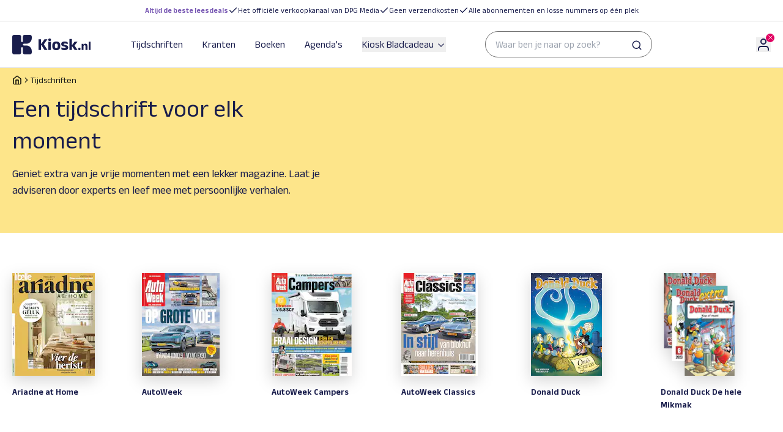

--- FILE ---
content_type: text/css; charset=utf-8
request_url: https://www.kiosk.nl/_nuxt/entry.sKO8od9r.css
body_size: 9703
content:
*,::backdrop,:after,:before{--tw-border-spacing-x:0;--tw-border-spacing-y:0;--tw-translate-x:0;--tw-translate-y:0;--tw-rotate:0;--tw-skew-x:0;--tw-skew-y:0;--tw-scale-x:1;--tw-scale-y:1;--tw-pan-x: ;--tw-pan-y: ;--tw-pinch-zoom: ;--tw-scroll-snap-strictness:proximity;--tw-gradient-from-position: ;--tw-gradient-via-position: ;--tw-gradient-to-position: ;--tw-ordinal: ;--tw-slashed-zero: ;--tw-numeric-figure: ;--tw-numeric-spacing: ;--tw-numeric-fraction: ;--tw-ring-inset: ;--tw-ring-offset-width:0px;--tw-ring-offset-color:#fff;--tw-ring-color:#3b82f680;--tw-ring-offset-shadow:0 0 #0000;--tw-ring-shadow:0 0 #0000;--tw-shadow:0 0 #0000;--tw-shadow-colored:0 0 #0000;--tw-blur: ;--tw-brightness: ;--tw-contrast: ;--tw-grayscale: ;--tw-hue-rotate: ;--tw-invert: ;--tw-saturate: ;--tw-sepia: ;--tw-drop-shadow: ;--tw-backdrop-blur: ;--tw-backdrop-brightness: ;--tw-backdrop-contrast: ;--tw-backdrop-grayscale: ;--tw-backdrop-hue-rotate: ;--tw-backdrop-invert: ;--tw-backdrop-opacity: ;--tw-backdrop-saturate: ;--tw-backdrop-sepia: ;--tw-contain-size: ;--tw-contain-layout: ;--tw-contain-paint: ;--tw-contain-style: }:host,html{line-height:1.5;-webkit-text-size-adjust:100%;font-family:ui-sans-serif,system-ui,sans-serif,Apple Color Emoji,Segoe UI Emoji,Segoe UI Symbol,Noto Color Emoji;font-feature-settings:normal;font-variation-settings:normal;tab-size:4;-webkit-tap-highlight-color:transparent}sub,sup{font-size:75%;line-height:0;position:relative;vertical-align:initial}button,input:where([type=button]),input:where([type=reset]),input:where([type=submit]){-webkit-appearance:button;background-color:initial;background-image:none}progress{vertical-align:initial}.max-w-fit{max-width:fit-content}.select-none{-webkit-user-select:none;user-select:none}.appearance-none{appearance:none}.gap-x-2{column-gap:var(--spacing-2)}.gap-x-4{column-gap:var(--spacing-4)}.gap-x-8{column-gap:var(--spacing-8)}.gap-x-\[80px\]{column-gap:80px}.object-contain{object-fit:contain}.object-cover{object-fit:cover}.object-center{object-position:center}.shadow{--tw-shadow:0 1px 3px 0 #0000001a,0 1px 2px -1px #0000001a;--tw-shadow-colored:0 1px 3px 0 var(--tw-shadow-color),0 1px 2px -1px var(--tw-shadow-color)}.shadow-lg{--tw-shadow:0 10px 15px -3px #0000001a,0 4px 6px -4px #0000001a;--tw-shadow-colored:0 10px 15px -3px var(--tw-shadow-color),0 4px 6px -4px var(--tw-shadow-color)}.drop-shadow{--tw-drop-shadow:drop-shadow(0 1px 2px #0000001a) drop-shadow(0 1px 1px #0000000f)}.drop-shadow-2xl{--tw-drop-shadow:drop-shadow(0 25px 25px #00000026)}.drop-shadow-lg{--tw-drop-shadow:drop-shadow(0 10px 8px #0000000a) drop-shadow(0 4px 3px #0000001a)}.focus\:outline-none:focus{outline:2px solid #0000;outline-offset:2px}@media (min-width:48em){.md\:sticky{position:sticky}.md\:-left-18{left:calc(var(--spacing-18)*-1)}.md\:-right-4{right:calc(var(--spacing-4)*-1)}.md\:right-0{right:0}.md\:top-8{top:var(--spacing-8)}.md\:-mx-8{margin-left:calc(var(--spacing-8)*-1);margin-right:calc(var(--spacing-8)*-1)}.md\:mx-6{margin-left:var(--spacing-6);margin-right:var(--spacing-6)}.md\:mb-0{margin-bottom:0}.md\:mb-8{margin-bottom:var(--spacing-8)}.md\:ml-auto{margin-left:auto}.md\:mr-0{margin-right:0}.md\:mt-0{margin-top:0}.md\:mt-28{margin-top:7rem}.md\:mt-6{margin-top:var(--spacing-6)}.md\:mt-8{margin-top:var(--spacing-8)}.md\:block{display:block}.md\:inline{display:inline}.md\:flex{display:flex}.md\:grid{display:grid}.md\:hidden{display:none}.md\:h-auto{height:auto}.md\:max-h-80{max-height:20rem}.md\:max-h-96{max-height:24rem}.md\:max-h-\[600px\]{max-height:600px}.md\:w-2\/3{width:66.666667%}.md\:w-full{width:100%}.md\:max-w-\[500px\]{max-width:500px}.md\:snap-none{scroll-snap-type:none}.md\:scroll-px-8{scroll-padding-left:var(--spacing-8);scroll-padding-right:var(--spacing-8)}.md\:grid-cols-12{grid-template-columns:repeat(12,minmax(0,1fr))}.md\:grid-cols-2{grid-template-columns:repeat(2,minmax(0,1fr))}.md\:grid-cols-3{grid-template-columns:repeat(3,minmax(0,1fr))}.md\:grid-cols-4{grid-template-columns:repeat(4,minmax(0,1fr))}.md\:flex-row{flex-direction:row}.md\:flex-col{flex-direction:column}.md\:items-start{align-items:flex-start}.md\:items-center{align-items:center}.md\:justify-center{justify-content:center}.md\:gap-16{gap:var(--spacing-16)}.md\:gap-4{gap:var(--spacing-4)}.md\:gap-8{gap:var(--spacing-8)}.md\:gap-x-4{column-gap:var(--spacing-4)}.md\:gap-y-0{row-gap:0}.md\:rounded-2xl{border-radius:1rem}.md\:rounded-card-large{border-radius:var(--card-large-border-radius)}.md\:p-5{padding:var(--spacing-5)}.md\:p-8{padding:var(--spacing-8)}.md\:px-0{padding-left:0;padding-right:0}.md\:px-5{padding-left:var(--spacing-5);padding-right:var(--spacing-5)}.md\:px-8{padding-left:var(--spacing-8);padding-right:var(--spacing-8)}.md\:py-10{padding-bottom:var(--spacing-10);padding-top:var(--spacing-10)}.md\:py-12{padding-bottom:var(--spacing-12);padding-top:var(--spacing-12)}.md\:py-3{padding-bottom:var(--spacing-3);padding-top:var(--spacing-3)}.md\:pb-10{padding-bottom:var(--spacing-10)}.md\:pb-5{padding-bottom:var(--spacing-5)}.md\:pb-6{padding-bottom:var(--spacing-6)}.md\:pb-8{padding-bottom:var(--spacing-8)}.md\:pl-5{padding-left:var(--spacing-5)}.md\:pr-5{padding-right:var(--spacing-5)}.md\:pr-8{padding-right:var(--spacing-8)}.md\:pt-10{padding-top:var(--spacing-10)}.md\:text-left{text-align:left}.md\:shadow-lg{--tw-shadow:0 10px 15px -3px #0000001a,0 4px 6px -4px #0000001a;--tw-shadow-colored:0 10px 15px -3px var(--tw-shadow-color),0 4px 6px -4px var(--tw-shadow-color);box-shadow:var(--tw-ring-offset-shadow,0 0 #0000),var(--tw-ring-shadow,0 0 #0000),var(--tw-shadow)}.md\:shadow-gray-400\/10{--tw-shadow-color:#9ca3af1a;--tw-shadow:var(--tw-shadow-colored)}.md\:font-ds-large-h1{font:var(--typography-large-h1)}.md\:font-ds-large-h2-normal{font:var(--typography-large-h2-normal)}.md\:font-ds-large-h3{font:var(--typography-large-h3)}.md\:font-ds-large-h4{font:var(--typography-large-h4)}.md\:font-ds-large-h4-normal{font:var(--typography-large-h4-normal)}.md\:font-ds-small-body-lg{font:var(--typography-small-body-lg)}.md\:font-ds-small-body-base{font:var(--typography-small-body-base)}.md\:after\:w-full:after{content:var(--tw-content);width:100%}.md\:first-of-type\:ml-0:first-of-type{margin-left:0}}@media (min-width:64em){.lg\:invisible{visibility:hidden}.lg\:absolute{position:absolute}.lg\:relative{position:relative}.lg\:inset-auto{inset:auto}.lg\:-left-6{left:calc(var(--spacing-6)*-1)}.lg\:z-30{z-index:30}.lg\:order-first{order:-9999}.lg\:col-span-1{grid-column:span 1/span 1}.lg\:col-span-2{grid-column:span 2/span 2}.lg\:m-0{margin:0}.lg\:mb-0{margin-bottom:0}.lg\:mb-4{margin-bottom:var(--spacing-4)}.lg\:mb-6{margin-bottom:var(--spacing-6)}.lg\:ml-8{margin-left:var(--spacing-8)}.lg\:mt-0{margin-top:0}.lg\:mt-5{margin-top:var(--spacing-5)}.lg\:block{display:block}.lg\:inline{display:inline}.lg\:flex{display:flex}.lg\:grid{display:grid}.lg\:contents{display:contents}.lg\:hidden{display:none}.lg\:w-auto{width:auto}.lg\:w-full{width:100%}.lg\:min-w-48{min-width:12rem}.lg\:max-w-\[500px\]{max-width:500px}.lg\:translate-x-0{--tw-translate-x:0px;transform:translate(var(--tw-translate-x),var(--tw-translate-y)) rotate(var(--tw-rotate)) skew(var(--tw-skew-x)) skewY(var(--tw-skew-y)) scaleX(var(--tw-scale-x)) scaleY(var(--tw-scale-y))}.lg\:snap-none{scroll-snap-type:none}.lg\:grid-flow-row{grid-auto-flow:row}.lg\:grid-cols-2{grid-template-columns:repeat(2,minmax(0,1fr))}.lg\:grid-cols-3{grid-template-columns:repeat(3,minmax(0,1fr))}.lg\:grid-cols-5{grid-template-columns:repeat(5,minmax(0,1fr))}.lg\:grid-cols-6{grid-template-columns:repeat(6,minmax(0,1fr))}.lg\:grid-cols-\[1\.75fr\,1fr\]{grid-template-columns:1.75fr 1fr}.lg\:grid-cols-\[150px_1fr_80px\]{grid-template-columns:150px 1fr 80px}.lg\:grid-rows-\[min-content\]{grid-template-rows:min-content}.lg\:items-center{align-items:center}.lg\:justify-start{justify-content:flex-start}.lg\:justify-end{justify-content:flex-end}.lg\:justify-center{justify-content:center}.lg\:gap-4{gap:var(--spacing-4)}.lg\:gap-8{gap:var(--spacing-8)}.lg\:gap-x-16{column-gap:var(--spacing-16)}.lg\:gap-y-5{row-gap:var(--spacing-5)}.lg\:divide-none>:not([hidden])~:not([hidden]){border-style:none}.lg\:justify-self-start{justify-self:start}.lg\:border-none{border-style:none}.lg\:bg-ds-dropdown-dropdown-item-default-background-color{background-color:var(--dropdown-dropdown-item-default-background-color)}.lg\:bg-transparent{background-color:initial}.lg\:p-0{padding:0}.lg\:p-10{padding:var(--spacing-10)}.lg\:p-8{padding:var(--spacing-8)}.lg\:px-4{padding-left:var(--spacing-4);padding-right:var(--spacing-4)}.lg\:py-0{padding-bottom:0;padding-top:0}.lg\:py-16{padding-bottom:var(--spacing-16);padding-top:var(--spacing-16)}.lg\:py-3{padding-bottom:var(--spacing-3);padding-top:var(--spacing-3)}.lg\:py-5{padding-bottom:var(--spacing-5);padding-top:var(--spacing-5)}.lg\:py-8{padding-bottom:var(--spacing-8);padding-top:var(--spacing-8)}.lg\:pb-16{padding-bottom:var(--spacing-16)}.lg\:pb-4{padding-bottom:var(--spacing-4)}.lg\:pb-8{padding-bottom:var(--spacing-8)}.lg\:pt-16{padding-top:var(--spacing-16)}.lg\:pt-8{padding-top:var(--spacing-8)}.lg\:opacity-0{opacity:0}.lg\:opacity-100{opacity:1}.lg\:shadow-md{--tw-shadow:0 4px 6px -1px #0000001a,0 2px 4px -2px #0000001a;--tw-shadow-colored:0 4px 6px -1px var(--tw-shadow-color),0 2px 4px -2px var(--tw-shadow-color);box-shadow:var(--tw-ring-offset-shadow,0 0 #0000),var(--tw-ring-shadow,0 0 #0000),var(--tw-shadow)}.lg\:transition-none{transition-property:none}.lg\:first\:pl-0:first-child{padding-left:0}.lg\:last\:pr-0:last-child{padding-right:0}.lg\:hover\:bg-ds-dropdown-dropdown-item-hover-background-color:hover{background-color:var(--dropdown-dropdown-item-hover-background-color)}}@font-face{font-display:swap;font-family:AnekLatin;font-stretch:100%;font-style:normal;font-weight:100 800;src:url(https://cdn-03.tapp.dpgmedia.cloud/assets/fonts/aneklatin.woff2) format("woff2");unicode-range:u+00??,u+0131,u+0152-0153,u+02bb-02bc,u+02c6,u+02da,u+02dc,u+0304,u+0308,u+0329,u+2000-206f,u+20ac,u+2122,u+2191,u+2193,u+2212,u+2215,u+feff,u+fffd}*,:after,:before{--tw-border-spacing-x:0;--tw-border-spacing-y:0;--tw-translate-x:0;--tw-translate-y:0;--tw-rotate:0;--tw-skew-x:0;--tw-skew-y:0;--tw-scale-x:1;--tw-scale-y:1;--tw-pan-x: ;--tw-pan-y: ;--tw-pinch-zoom: ;--tw-scroll-snap-strictness:proximity;--tw-gradient-from-position: ;--tw-gradient-via-position: ;--tw-gradient-to-position: ;--tw-ordinal: ;--tw-slashed-zero: ;--tw-numeric-figure: ;--tw-numeric-spacing: ;--tw-numeric-fraction: ;--tw-ring-inset: ;--tw-ring-offset-width:0px;--tw-ring-offset-color:#fff;--tw-ring-color:rgba(59,130,246,.5);--tw-ring-offset-shadow:0 0 #0000;--tw-ring-shadow:0 0 #0000;--tw-shadow:0 0 #0000;--tw-shadow-colored:0 0 #0000;--tw-blur: ;--tw-brightness: ;--tw-contrast: ;--tw-grayscale: ;--tw-hue-rotate: ;--tw-invert: ;--tw-saturate: ;--tw-sepia: ;--tw-drop-shadow: ;--tw-backdrop-blur: ;--tw-backdrop-brightness: ;--tw-backdrop-contrast: ;--tw-backdrop-grayscale: ;--tw-backdrop-hue-rotate: ;--tw-backdrop-invert: ;--tw-backdrop-opacity: ;--tw-backdrop-saturate: ;--tw-backdrop-sepia: ;--tw-contain-size: ;--tw-contain-layout: ;--tw-contain-paint: ;--tw-contain-style: }::backdrop{--tw-border-spacing-x:0;--tw-border-spacing-y:0;--tw-translate-x:0;--tw-translate-y:0;--tw-rotate:0;--tw-skew-x:0;--tw-skew-y:0;--tw-scale-x:1;--tw-scale-y:1;--tw-pan-x: ;--tw-pan-y: ;--tw-pinch-zoom: ;--tw-scroll-snap-strictness:proximity;--tw-gradient-from-position: ;--tw-gradient-via-position: ;--tw-gradient-to-position: ;--tw-ordinal: ;--tw-slashed-zero: ;--tw-numeric-figure: ;--tw-numeric-spacing: ;--tw-numeric-fraction: ;--tw-ring-inset: ;--tw-ring-offset-width:0px;--tw-ring-offset-color:#fff;--tw-ring-color:rgba(59,130,246,.5);--tw-ring-offset-shadow:0 0 #0000;--tw-ring-shadow:0 0 #0000;--tw-shadow:0 0 #0000;--tw-shadow-colored:0 0 #0000;--tw-blur: ;--tw-brightness: ;--tw-contrast: ;--tw-grayscale: ;--tw-hue-rotate: ;--tw-invert: ;--tw-saturate: ;--tw-sepia: ;--tw-drop-shadow: ;--tw-backdrop-blur: ;--tw-backdrop-brightness: ;--tw-backdrop-contrast: ;--tw-backdrop-grayscale: ;--tw-backdrop-hue-rotate: ;--tw-backdrop-invert: ;--tw-backdrop-opacity: ;--tw-backdrop-saturate: ;--tw-backdrop-sepia: ;--tw-contain-size: ;--tw-contain-layout: ;--tw-contain-paint: ;--tw-contain-style: }/*! tailwindcss v3.4.17 | MIT License | https://tailwindcss.com*/*,:after,:before{border:0 solid #e5e7eb;box-sizing:border-box}:after,:before{--tw-content:""}:host,html{line-height:1.5;-webkit-text-size-adjust:100%;font-family:ui-sans-serif,system-ui,sans-serif,Apple Color Emoji,Segoe UI Emoji,Segoe UI Symbol,Noto Color Emoji;font-feature-settings:normal;font-variation-settings:normal;-moz-tab-size:4;-o-tab-size:4;tab-size:4;-webkit-tap-highlight-color:transparent}body{line-height:inherit;margin:0}hr{border-top-width:1px;color:inherit;height:0}abbr:where([title]){-webkit-text-decoration:underline dotted;text-decoration:underline dotted}h1,h2,h3,h4,h5,h6{font-size:inherit;font-weight:inherit}a{color:inherit;text-decoration:inherit}b,strong{font-weight:bolder}code,kbd,pre,samp{font-family:ui-monospace,SFMono-Regular,Menlo,Monaco,Consolas,Liberation Mono,Courier New,monospace;font-feature-settings:normal;font-size:1em;font-variation-settings:normal}small{font-size:80%}sub,sup{font-size:75%;line-height:0;position:relative;vertical-align:baseline}sub{bottom:-.25em}sup{top:-.5em}table{border-collapse:collapse;border-color:inherit;text-indent:0}button,input,optgroup,select,textarea{color:inherit;font-family:inherit;font-feature-settings:inherit;font-size:100%;font-variation-settings:inherit;font-weight:inherit;letter-spacing:inherit;line-height:inherit;margin:0;padding:0}button,select{text-transform:none}button,input:where([type=button]),input:where([type=reset]),input:where([type=submit]){-webkit-appearance:button;background-color:transparent;background-image:none}:-moz-focusring{outline:auto}:-moz-ui-invalid{box-shadow:none}progress{vertical-align:baseline}::-webkit-inner-spin-button,::-webkit-outer-spin-button{height:auto}[type=search]{-webkit-appearance:textfield;outline-offset:-2px}::-webkit-search-decoration{-webkit-appearance:none}::-webkit-file-upload-button{-webkit-appearance:button;font:inherit}summary{display:list-item}blockquote,dd,dl,figure,h1,h2,h3,h4,h5,h6,hr,p,pre{margin:0}fieldset{margin:0}fieldset,legend{padding:0}menu,ol,ul{list-style:none;margin:0;padding:0}dialog{padding:0}textarea{resize:vertical}input::-moz-placeholder,textarea::-moz-placeholder{color:#9ca3af;opacity:1}input::placeholder,textarea::placeholder{color:#9ca3af;opacity:1}[role=button],button{cursor:pointer}:disabled{cursor:default}audio,canvas,embed,iframe,img,object,svg,video{display:block;vertical-align:middle}img,video{height:auto;max-width:100%}[hidden]:where(:not([hidden=until-found])){display:none}.container{margin-left:auto;margin-right:auto;width:100%}@media (min-width:64em){.container{max-width:64em}}@media (min-width:80em){.container{max-width:80em}}@media (min-width:96em){.container{max-width:96em}}@media (min-width:100%){.container{max-width:100%}}.visible{visibility:visible}.invisible{visibility:hidden}.collapse{visibility:collapse}.fixed{position:fixed}.absolute{position:absolute}.relative{position:relative}.sticky{position:sticky}.inset-0{inset:0}.inset-x-0{left:0;right:0}.-bottom-12{bottom:calc(var(--spacing-12)*-1)}.-left-8{left:calc(var(--spacing-8)*-1)}.-right-1\.5{right:-.375rem}.-right-24{right:-6rem}.-top-1\.5{top:-.375rem}.bottom-0{bottom:0}.bottom-10{bottom:var(--spacing-10)}.left-0{left:0}.left-2{left:var(--spacing-2)}.right-0{right:0}.right-2{right:var(--spacing-2)}.right-4{right:var(--spacing-4)}.top-0{top:0}.top-2{top:var(--spacing-2)}.top-3\.5{top:.875rem}.top-8{top:var(--spacing-8)}.isolate{isolation:isolate}.z-10{z-index:10}.z-20{z-index:20}.z-40{z-index:40}.z-\[-1\]{z-index:-1}.order-\[0\]{order:0}.order-\[10\]{order:10}.order-\[11\]{order:11}.order-\[12\]{order:12}.order-\[13\]{order:13}.order-\[14\]{order:14}.order-\[15\]{order:15}.order-\[16\]{order:16}.order-\[17\]{order:17}.order-\[18\]{order:18}.order-\[19\]{order:19}.order-\[1\]{order:1}.order-\[20\]{order:20}.order-\[21\]{order:21}.order-\[22\]{order:22}.order-\[23\]{order:23}.order-\[24\]{order:24}.order-\[25\]{order:25}.order-\[26\]{order:26}.order-\[27\]{order:27}.order-\[28\]{order:28}.order-\[29\]{order:29}.order-\[2\]{order:2}.order-\[30\]{order:30}.order-\[31\]{order:31}.order-\[32\]{order:32}.order-\[33\]{order:33}.order-\[34\]{order:34}.order-\[35\]{order:35}.order-\[36\]{order:36}.order-\[37\]{order:37}.order-\[38\]{order:38}.order-\[39\]{order:39}.order-\[3\]{order:3}.order-\[40\]{order:40}.order-\[41\]{order:41}.order-\[42\]{order:42}.order-\[43\]{order:43}.order-\[44\]{order:44}.order-\[45\]{order:45}.order-\[46\]{order:46}.order-\[47\]{order:47}.order-\[48\]{order:48}.order-\[49\]{order:49}.order-\[4\]{order:4}.order-\[5\]{order:5}.order-\[6\]{order:6}.order-\[7\]{order:7}.order-\[8\]{order:8}.order-\[9\]{order:9}.order-first{order:-9999}.order-last{order:9999}.order-none{order:0}.col-span-1{grid-column:span 1/span 1}.col-span-12{grid-column:span 12/span 12}.col-span-3{grid-column:span 3/span 3}.col-span-6{grid-column:span 6/span 6}.col-span-full{grid-column:1/-1}.col-start-2{grid-column-start:2}.col-start-3{grid-column-start:3}.m-auto{margin:auto}.-mx-8{margin-left:calc(var(--spacing-8)*-1);margin-right:calc(var(--spacing-8)*-1)}.mx-auto{margin-left:auto;margin-right:auto}.my-0{margin-bottom:0;margin-top:0}.my-10{margin-bottom:var(--spacing-10);margin-top:var(--spacing-10)}.my-2{margin-bottom:var(--spacing-2);margin-top:var(--spacing-2)}.my-4{margin-bottom:var(--spacing-4);margin-top:var(--spacing-4)}.my-6{margin-bottom:var(--spacing-6);margin-top:var(--spacing-6)}.my-8{margin-bottom:var(--spacing-8);margin-top:var(--spacing-8)}.\!mb-0{margin-bottom:0!important}.\!mt-0{margin-top:0!important}.-mb-4{margin-bottom:calc(var(--spacing-4)*-1)}.-mt-32{margin-top:-8rem}.mb-1{margin-bottom:var(--spacing-1)}.mb-10{margin-bottom:var(--spacing-10)}.mb-2{margin-bottom:var(--spacing-2)}.mb-3{margin-bottom:var(--spacing-3)}.mb-4{margin-bottom:var(--spacing-4)}.mb-5{margin-bottom:var(--spacing-5)}.mb-6{margin-bottom:var(--spacing-6)}.mb-8{margin-bottom:var(--spacing-8)}.ml-1{margin-left:var(--spacing-1)}.ml-2{margin-left:var(--spacing-2)}.ml-4{margin-left:var(--spacing-4)}.ml-auto{margin-left:auto}.mr-2{margin-right:var(--spacing-2)}.mr-4{margin-right:var(--spacing-4)}.mr-6{margin-right:var(--spacing-6)}.mr-auto{margin-right:auto}.mt-1{margin-top:var(--spacing-1)}.mt-2{margin-top:var(--spacing-2)}.mt-4{margin-top:var(--spacing-4)}.mt-6{margin-top:var(--spacing-6)}.mt-8{margin-top:var(--spacing-8)}.mt-auto{margin-top:auto}.block{display:block}.inline-block{display:inline-block}.inline{display:inline}.\!flex{display:flex!important}.flex{display:flex}.inline-flex{display:inline-flex}.table{display:table}.grid{display:grid}.contents{display:contents}.hidden{display:none}.aspect-\[16\/8\]{aspect-ratio:16/8}.aspect-\[76\/119\]{aspect-ratio:76/119}.aspect-square{aspect-ratio:1/1}.size-10{height:var(--spacing-10);width:var(--spacing-10)}.size-3\.5{height:.875rem;width:.875rem}.size-9{height:var(--spacing-9);width:var(--spacing-9)}.size-full{height:100%;width:100%}.h-10{height:var(--spacing-10)}.h-18{height:var(--spacing-18)}.h-4{height:var(--spacing-4)}.h-40{height:10rem}.h-6{height:var(--spacing-6)}.h-\[138px\]{height:138px}.h-\[60px\]{height:60px}.h-\[82px\]{height:82px}.h-full{height:100%}.h-px{height:1px}.h-screen{height:100vh}.max-h-24{max-height:6rem}.max-h-32{max-height:8rem}.max-h-64{max-height:16rem}.\!w-full{width:100%!important}.w-1\/2{width:50%}.w-4{width:var(--spacing-4)}.w-72{width:18rem}.w-\[140px\]{width:140px}.w-\[200px\]{width:200px}.w-\[320px\]{width:320px}.w-\[80px\]{width:80px}.w-\[82px\]{width:82px}.w-auto{width:auto}.w-full{width:100%}.min-w-32{min-width:8rem}.min-w-6{min-width:var(--spacing-6)}.min-w-64{min-width:16rem}.min-w-\[120px\]{min-width:120px}.min-w-\[76px\]{min-width:76px}.max-w-2xl{max-width:42rem}.max-w-3xl{max-width:48rem}.max-w-4xl{max-width:56rem}.max-w-5xl{max-width:64rem}.max-w-6xl{max-width:72rem}.max-w-7xl{max-width:80rem}.max-w-80{max-width:20rem}.max-w-\[270px\]{max-width:270px}.max-w-\[680px\]{max-width:680px}.max-w-\[800px\]{max-width:800px}.max-w-\[820px\]{max-width:820px}.max-w-fit{max-width:-moz-fit-content;max-width:fit-content}.max-w-full{max-width:100%}.max-w-lg{max-width:32rem}.max-w-md{max-width:28rem}.max-w-none{max-width:none}.max-w-sm{max-width:24rem}.max-w-xl{max-width:36rem}.max-w-xs{max-width:20rem}.flex-1{flex:1 1 0%}.flex-none{flex:none}.flex-shrink{flex-shrink:1}.shrink-0{flex-shrink:0}.flex-grow,.grow{flex-grow:1}.border-collapse{border-collapse:collapse}.-translate-x-full{--tw-translate-x:-100%}.-translate-x-full,.translate-x-0{transform:translate(var(--tw-translate-x),var(--tw-translate-y)) rotate(var(--tw-rotate)) skew(var(--tw-skew-x)) skewY(var(--tw-skew-y)) scaleX(var(--tw-scale-x)) scaleY(var(--tw-scale-y))}.translate-x-0{--tw-translate-x:0px}.-rotate-6{--tw-rotate:-6deg}.-rotate-6,.rotate-180{transform:translate(var(--tw-translate-x),var(--tw-translate-y)) rotate(var(--tw-rotate)) skew(var(--tw-skew-x)) skewY(var(--tw-skew-y)) scaleX(var(--tw-scale-x)) scaleY(var(--tw-scale-y))}.rotate-180{--tw-rotate:180deg}.transform{transform:translate(var(--tw-translate-x),var(--tw-translate-y)) rotate(var(--tw-rotate)) skew(var(--tw-skew-x)) skewY(var(--tw-skew-y)) scaleX(var(--tw-scale-x)) scaleY(var(--tw-scale-y))}@keyframes spin{to{transform:rotate(1turn)}}.animate-spin{animation:spin 1s linear infinite}.cursor-pointer{cursor:pointer}.cursor-zoom-in{cursor:zoom-in}.select-none{-webkit-user-select:none;-moz-user-select:none;user-select:none}.snap-x{scroll-snap-type:x var(--tw-scroll-snap-strictness)}.snap-mandatory{--tw-scroll-snap-strictness:mandatory}.snap-start{scroll-snap-align:start}.snap-end{scroll-snap-align:end}.scroll-px-2{scroll-padding-left:var(--spacing-2);scroll-padding-right:var(--spacing-2)}.scroll-px-6{scroll-padding-left:var(--spacing-6);scroll-padding-right:var(--spacing-6)}.list-disc{list-style-type:disc}.list-none{list-style-type:none}.appearance-none{-webkit-appearance:none;-moz-appearance:none;appearance:none}.grid-flow-row{grid-auto-flow:row}.grid-cols-1{grid-template-columns:repeat(1,minmax(0,1fr))}.grid-cols-12{grid-template-columns:repeat(12,minmax(0,1fr))}.grid-cols-2{grid-template-columns:repeat(2,minmax(0,1fr))}.grid-cols-3{grid-template-columns:repeat(3,minmax(0,1fr))}.grid-cols-6{grid-template-columns:repeat(6,minmax(0,1fr))}.grid-cols-\[80px_1fr_80px\]{grid-template-columns:80px 1fr 80px}.grid-rows-3{grid-template-rows:repeat(3,minmax(0,1fr))}.grid-rows-\[0fr\]{grid-template-rows:0fr}.grid-rows-\[1fr\]{grid-template-rows:1fr}.grid-rows-\[min-content\]{grid-template-rows:min-content}.flex-row{flex-direction:row}.flex-row-reverse{flex-direction:row-reverse}.flex-col{flex-direction:column}.flex-col-reverse{flex-direction:column-reverse}.flex-wrap{flex-wrap:wrap}.\!items-start{align-items:flex-start!important}.items-start{align-items:flex-start}.items-center{align-items:center}.justify-start{justify-content:flex-start}.justify-end{justify-content:flex-end}.justify-center{justify-content:center}.justify-between{justify-content:space-between}.\!gap-6{gap:var(--spacing-6)!important}.gap-0\.5{gap:.125rem}.gap-1{gap:var(--spacing-1)}.gap-10{gap:var(--spacing-10)}.gap-2{gap:var(--spacing-2)}.gap-4{gap:var(--spacing-4)}.gap-6{gap:var(--spacing-6)}.gap-8{gap:var(--spacing-8)}.gap-x-2{-moz-column-gap:var(--spacing-2);column-gap:var(--spacing-2)}.gap-x-4{-moz-column-gap:var(--spacing-4);column-gap:var(--spacing-4)}.gap-x-8{-moz-column-gap:var(--spacing-8);column-gap:var(--spacing-8)}.gap-x-\[80px\]{-moz-column-gap:80px;column-gap:80px}.gap-y-10{row-gap:var(--spacing-10)}.gap-y-12{row-gap:var(--spacing-12)}.gap-y-4{row-gap:var(--spacing-4)}.gap-y-6{row-gap:var(--spacing-6)}.gap-y-8{row-gap:var(--spacing-8)}.divide-y>:not([hidden])~:not([hidden]){--tw-divide-y-reverse:0;border-bottom-width:calc(1px*var(--tw-divide-y-reverse));border-top-width:calc(1px*(1 - var(--tw-divide-y-reverse)))}.place-self-center{place-self:center}.overflow-hidden{overflow:hidden}.overflow-x-auto{overflow-x:auto}.overflow-x-hidden{overflow-x:hidden}.overflow-y-scroll{overflow-y:scroll}.whitespace-nowrap{white-space:nowrap}.whitespace-pre-line{white-space:pre-line}.text-wrap{text-wrap:wrap}.rounded{border-radius:.25rem}.rounded-2xl{border-radius:1rem}.rounded-card-large{border-radius:var(--card-large-border-radius)}.rounded-full{border-radius:9999px}.rounded-lg{border-radius:var(--border-radius-lg)}.rounded-md{border-radius:.375rem}.rounded-none{border-radius:var(--border-radius-none)}.rounded-promotion-large-border-radius{border-radius:var(--promotion-large-border-radius)}.rounded-xl{border-radius:.75rem}.rounded-l-2xl{border-bottom-left-radius:1rem;border-top-left-radius:1rem}.rounded-l-lg{border-bottom-left-radius:var(--border-radius-lg);border-top-left-radius:var(--border-radius-lg)}.border{border-width:1px}.border-0{border-width:0}.border-y{border-bottom-width:1px;border-top-width:1px}.\!border-t{border-top-width:1px!important}.border-b{border-bottom-width:1px}.border-b-2{border-bottom-width:2px}.border-t{border-top-width:1px}.border-t-2{border-top-width:2px}.border-ds-colors-gray-300{border-color:var(--colors-gray-300)}.border-ds-colors-gray-700{border-color:var(--colors-gray-700)}.border-ds-divider-border-color{border-color:var(--divider-border-color)}.bg-\[\#EE4266\]{--tw-bg-opacity:1;background-color:rgb(238 66 102/var(--tw-bg-opacity,1))}.bg-black{--tw-bg-opacity:1;background-color:rgb(0 0 0/var(--tw-bg-opacity,1))}.bg-black\/\[\.6\]{background-color:#0009}.bg-ds-button-primary-default-background-color{background-color:var(--button-primary-default-background-color)}.bg-ds-card-background-color{background-color:var(--card-background-color)}.bg-ds-colors-gray-50{background-color:var(--colors-gray-50)}.bg-ds-colors-green-500{background-color:var(--colors-green-500)}.bg-ds-colors-oceanblue-200{background-color:var(--colors-oceanblue-200)}.bg-ds-colors-primary-50{background-color:var(--colors-primary-50)}.bg-ds-colors-purple-100{background-color:var(--colors-purple-100)}.bg-ds-colors-purple-50{background-color:var(--colors-purple-50)}.bg-ds-colors-red-500{background-color:var(--colors-red-500)}.bg-ds-colors-sand{background-color:var(--colors-sand)}.bg-ds-colors-white{background-color:var(--colors-white)}.bg-ds-editorial-background-colour{background-color:var(--editorial-background-colour)}.bg-ds-news-letter-background-color{background-color:var(--news-letter-background-color)}.bg-ds-page-campaign-background-color{background-color:var(--page-campaign-background-color)}.bg-ds-page-form-background-color{background-color:var(--page-form-background-color)}.bg-ds-page-hero-01-background-colour{background-color:var(--page-hero-01-background-colour)}.bg-ds-page-hero-02-background-colour{background-color:var(--page-hero-02-background-colour)}.bg-ds-page-hero-03-background-colour{background-color:var(--page-hero-03-background-colour)}.bg-ds-promotion-background-color{background-color:var(--promotion-background-color)}.bg-ds-seo-background-color{background-color:var(--seo-background-color)}.bg-ds-shop-window-background-color{background-color:var(--shop-window-background-color)}.bg-gray-200{--tw-bg-opacity:1;background-color:rgb(229 231 235/var(--tw-bg-opacity,1))}.bg-neutral-50{--tw-bg-opacity:1;background-color:rgb(250 250 250/var(--tw-bg-opacity,1))}.bg-white{--tw-bg-opacity:1;background-color:rgb(255 255 255/var(--tw-bg-opacity,1))}.bg-white\/90{background-color:#ffffffe6}.bg-opacity-75{--tw-bg-opacity:.75}.bg-\[length\:auto_100\%\]{background-size:auto 100%}.bg-contain{background-size:contain}.bg-bottom{background-position:bottom}.bg-center{background-position:50%}.bg-right{background-position:100%}.bg-no-repeat{background-repeat:no-repeat}.object-contain{-o-object-fit:contain;object-fit:contain}.object-cover{-o-object-fit:cover;object-fit:cover}.object-center{-o-object-position:center;object-position:center}.p-0\.5{padding:.125rem}.p-10{padding:var(--spacing-10)}.p-2{padding:var(--spacing-2)}.p-4{padding:var(--spacing-4)}.p-6{padding:var(--spacing-6)}.p-8{padding:var(--spacing-8)}.\!px-8{padding-left:var(--spacing-8)!important;padding-right:var(--spacing-8)!important}.px-0{padding-left:0;padding-right:0}.px-4{padding-left:var(--spacing-4);padding-right:var(--spacing-4)}.px-5{padding-left:var(--spacing-5);padding-right:var(--spacing-5)}.px-6{padding-left:var(--spacing-6);padding-right:var(--spacing-6)}.px-8{padding-left:var(--spacing-8);padding-right:var(--spacing-8)}.py-2{padding-bottom:var(--spacing-2);padding-top:var(--spacing-2)}.py-3{padding-bottom:var(--spacing-3);padding-top:var(--spacing-3)}.py-4{padding-bottom:var(--spacing-4);padding-top:var(--spacing-4)}.py-6{padding-bottom:var(--spacing-6);padding-top:var(--spacing-6)}.py-7{padding-bottom:var(--spacing-7);padding-top:var(--spacing-7)}.py-8{padding-bottom:var(--spacing-8);padding-top:var(--spacing-8)}.pb-0{padding-bottom:0}.pb-10{padding-bottom:var(--spacing-10)}.pb-16{padding-bottom:var(--spacing-16)}.pb-36{padding-bottom:9rem}.pb-4{padding-bottom:var(--spacing-4)}.pb-6{padding-bottom:var(--spacing-6)}.pb-8{padding-bottom:var(--spacing-8)}.pl-12{padding-left:var(--spacing-12)}.pl-4{padding-left:var(--spacing-4)}.pr-4{padding-right:var(--spacing-4)}.pt-0\.5{padding-top:.125rem}.pt-16{padding-top:var(--spacing-16)}.pt-2{padding-top:var(--spacing-2)}.pt-24{padding-top:6rem}.pt-4{padding-top:var(--spacing-4)}.pt-5{padding-top:var(--spacing-5)}.pt-6{padding-top:var(--spacing-6)}.pt-8{padding-top:var(--spacing-8)}.text-left{text-align:left}.text-center{text-align:center}.text-right{text-align:right}.text-\[11px\]{font-size:11px}.text-\[12\.6px\]{font-size:12.6px}.text-\[16\.5px\]{font-size:16.5px}.text-ds-font-sizes-base{font-size:var(--font-sizes-base)}.text-ds-font-sizes-sm{font-size:var(--font-sizes-sm)}.\!font-black{font-weight:900!important}.font-bold{font-weight:700}.font-semibold{font-weight:600}.uppercase{text-transform:uppercase}.lowercase{text-transform:lowercase}.capitalize{text-transform:capitalize}.italic{font-style:italic}.leading-10{line-height:2.5rem}.leading-loose{line-height:2}.leading-none{line-height:1}.leading-relaxed{line-height:1.625}.\!text-ds-highlighted-text-color{color:var(--highlighted-text-color)!important}.text-black{--tw-text-opacity:1;color:rgb(0 0 0/var(--tw-text-opacity,1))}.text-ds-button-ghost-default-text-color{color:var(--button-ghost-default-text-color)}.text-ds-colors-black{color:var(--colors-black)}.text-ds-colors-gray-700{color:var(--colors-gray-700)}.text-ds-colors-gray-900{color:var(--colors-gray-900)}.text-ds-colors-green-600{color:var(--colors-green-600)}.text-ds-colors-red-500{color:var(--colors-red-500)}.text-ds-colors-red-600{color:var(--colors-red-600)}.text-ds-colors-white{color:var(--colors-white)}.text-ds-highlighted-text-color{color:var(--highlighted-text-color)}.text-ds-link-default-text-color{color:var(--link-default-text-color)}.text-ds-menu-item-default-text-color{color:var(--menu-item-default-text-color)}.text-ds-price-hero-highlight-price{color:var(--price-hero-highlight-price)}.text-ds-price-hero-highlight-suffix{color:var(--price-hero-highlight-suffix)}.text-ds-search-default-text-color{color:var(--search-default-text-color)}.text-ds-selector-highlighted-text-color{color:var(--selector-highlighted-text-color)}.text-ds-top-bar-link-text-color{color:var(--top-bar-link-text-color)}.text-gray-900{--tw-text-opacity:1;color:rgb(17 24 39/var(--tw-text-opacity,1))}.text-red-500{--tw-text-opacity:1;color:rgb(239 68 68/var(--tw-text-opacity,1))}.text-white{--tw-text-opacity:1;color:rgb(255 255 255/var(--tw-text-opacity,1))}.underline{text-decoration-line:underline}.no-underline{text-decoration-line:none}.opacity-0{opacity:0}.opacity-100{opacity:1}.opacity-30{opacity:.3}.opacity-50{opacity:.5}.shadow{--tw-shadow:0 1px 3px 0 rgba(0,0,0,.1),0 1px 2px -1px rgba(0,0,0,.1);--tw-shadow-colored:0 1px 3px 0 var(--tw-shadow-color),0 1px 2px -1px var(--tw-shadow-color)}.shadow,.shadow-lg{box-shadow:var(--tw-ring-offset-shadow,0 0 #0000),var(--tw-ring-shadow,0 0 #0000),var(--tw-shadow)}.shadow-lg{--tw-shadow:0 10px 15px -3px rgba(0,0,0,.1),0 4px 6px -4px rgba(0,0,0,.1);--tw-shadow-colored:0 10px 15px -3px var(--tw-shadow-color),0 4px 6px -4px var(--tw-shadow-color)}.outline{outline-style:solid}.ring{--tw-ring-offset-shadow:var(--tw-ring-inset) 0 0 0 var(--tw-ring-offset-width) var(--tw-ring-offset-color);--tw-ring-shadow:var(--tw-ring-inset) 0 0 0 calc(3px + var(--tw-ring-offset-width)) var(--tw-ring-color);box-shadow:var(--tw-ring-offset-shadow),var(--tw-ring-shadow),var(--tw-shadow,0 0 #0000)}.blur{--tw-blur:blur(8px)}.blur,.drop-shadow{filter:var(--tw-blur) var(--tw-brightness) var(--tw-contrast) var(--tw-grayscale) var(--tw-hue-rotate) var(--tw-invert) var(--tw-saturate) var(--tw-sepia) var(--tw-drop-shadow)}.drop-shadow{--tw-drop-shadow:drop-shadow(0 1px 2px rgba(0,0,0,.1)) drop-shadow(0 1px 1px rgba(0,0,0,.06))}.drop-shadow-2xl{--tw-drop-shadow:drop-shadow(0 25px 25px rgba(0,0,0,.15))}.drop-shadow-2xl,.drop-shadow-lg{filter:var(--tw-blur) var(--tw-brightness) var(--tw-contrast) var(--tw-grayscale) var(--tw-hue-rotate) var(--tw-invert) var(--tw-saturate) var(--tw-sepia) var(--tw-drop-shadow)}.drop-shadow-lg{--tw-drop-shadow:drop-shadow(0 10px 8px rgba(0,0,0,.04)) drop-shadow(0 4px 3px rgba(0,0,0,.1))}.filter{filter:var(--tw-blur) var(--tw-brightness) var(--tw-contrast) var(--tw-grayscale) var(--tw-hue-rotate) var(--tw-invert) var(--tw-saturate) var(--tw-sepia) var(--tw-drop-shadow)}.transition{transition-duration:.15s;transition-property:color,background-color,border-color,text-decoration-color,fill,stroke,opacity,box-shadow,transform,filter,backdrop-filter;transition-timing-function:cubic-bezier(.4,0,.2,1)}.transition-all{transition-duration:.15s;transition-property:all;transition-timing-function:cubic-bezier(.4,0,.2,1)}.transition-opacity{transition-duration:.15s;transition-property:opacity;transition-timing-function:cubic-bezier(.4,0,.2,1)}.transition-transform{transition-duration:.15s;transition-property:transform;transition-timing-function:cubic-bezier(.4,0,.2,1)}.duration-200{transition-duration:.2s}.duration-500{transition-duration:.5s}.duration-700{transition-duration:.7s}.ease-in-out{transition-timing-function:cubic-bezier(.4,0,.2,1)}.will-change-transform{will-change:transform}.font-ds-large-body-lg{font:var(--typography-large-body-lg)}.font-ds-large-body-base{font:var(--typography-large-body-base)}.font-ds-large-body-base-highlight{font:var(--typography-large-body-base-highlight)}.font-ds-large-body-sm{font:var(--typography-large-body-sm)}.font-ds-large-body-sm-highlight{font:var(--typography-large-body-sm-highlight)}.font-ds-large-h1{font:var(--typography-large-h1)}.font-ds-large-h2{font:var(--typography-large-h2)}.font-ds-large-h4{font:var(--typography-large-h4)}.font-ds-large-h5{font:var(--typography-large-h5)}.font-ds-small-body-lg{font:var(--typography-small-body-lg)}.font-ds-small-body-base{font:var(--typography-small-body-base)}.\!font-ds-small-body-base-highlight{font:var(--typography-small-body-base-highlight)!important}.font-ds-small-body-base-highlight{font:var(--typography-small-body-base-highlight)}.font-ds-small-body-sm{font:var(--typography-small-body-sm)}.font-ds-small-body-sm-highlight{font:var(--typography-small-body-sm-highlight)}.font-ds-small-h1{font:var(--typography-small-h1)}.font-ds-small-h2{font:var(--typography-small-h2)}.font-ds-small-h3{font:var(--typography-small-h3)}.font-ds-small-h4{font:var(--typography-small-h4)}.font-ds-small-h5{font:var(--typography-small-h5)}.base-picture img{height:revert-layer}.after\:absolute:after{content:var(--tw-content);position:absolute}.after\:h-2:after{content:var(--tw-content);height:var(--spacing-2)}.after\:w-full:after{content:var(--tw-content);width:100%}.after\:border-ds-highlighted-text-color:after{border-color:var(--highlighted-text-color);content:var(--tw-content)}.after\:content-\[\'\'\]:after{--tw-content:"";content:var(--tw-content)}.first\:border-t:first-child{border-top-width:1px}.first\:pt-0:first-child{padding-top:0}.last\:border-b-0:last-child{border-bottom-width:0}.first-of-type\:ml-4:first-of-type{margin-left:var(--spacing-4)}.hover\:scale-105:hover{--tw-scale-x:1.05;--tw-scale-y:1.05;transform:translate(var(--tw-translate-x),var(--tw-translate-y)) rotate(var(--tw-rotate)) skew(var(--tw-skew-x)) skewY(var(--tw-skew-y)) scaleX(var(--tw-scale-x)) scaleY(var(--tw-scale-y))}.hover\:cursor-pointer:hover{cursor:pointer}.hover\:text-ds-highlighted-text-color:hover{color:var(--highlighted-text-color)}.hover\:underline:hover{text-decoration-line:underline}.hover\:after\:border-ds-highlighted-text-color:hover:after{border-color:var(--highlighted-text-color);content:var(--tw-content)}.focus\:text-black:focus{--tw-text-opacity:1;color:rgb(0 0 0/var(--tw-text-opacity,1))}.focus\:outline-none:focus{outline:2px solid transparent;outline-offset:2px}.disabled\:opacity-0:disabled{opacity:0}@media (min-width:40em){.sm\:-left-36{left:-9rem}.sm\:right-15{right:var(--spacing-15)}.sm\:right-4{right:var(--spacing-4)}.sm\:order-first{order:-9999}.sm\:order-last{order:9999}.sm\:order-none{order:0}.sm\:col-span-1{grid-column:span 1/span 1}.sm\:col-span-2{grid-column:span 2/span 2}.sm\:col-span-3{grid-column:span 3/span 3}.sm\:col-span-5{grid-column:span 5/span 5}.sm\:col-span-6{grid-column:span 6/span 6}.sm\:col-start-7{grid-column-start:7}.sm\:mx-auto{margin-left:auto;margin-right:auto}.sm\:mb-0{margin-bottom:0}.sm\:mb-10{margin-bottom:var(--spacing-10)}.sm\:mb-6{margin-bottom:var(--spacing-6)}.sm\:mb-8{margin-bottom:var(--spacing-8)}.sm\:ml-6{margin-left:var(--spacing-6)}.sm\:ml-auto{margin-left:auto}.sm\:mr-0{margin-right:0}.sm\:mr-8{margin-right:var(--spacing-8)}.sm\:mt-0{margin-top:0}.sm\:mt-6{margin-top:var(--spacing-6)}.sm\:mt-8{margin-top:var(--spacing-8)}.sm\:block{display:block}.sm\:inline{display:inline}.sm\:flex{display:flex}.sm\:grid{display:grid}.sm\:hidden{display:none}.sm\:aspect-\[16\/6\]{aspect-ratio:16/6}.sm\:h-\[121px\]{height:121px}.sm\:h-auto{height:auto}.sm\:max-h-full{max-height:100%}.sm\:w-\[45\%\]{width:45%}.sm\:w-auto{width:auto}.sm\:w-full{width:100%}.sm\:max-w-screen-sm{max-width:40em}.sm\:grid-cols-2{grid-template-columns:repeat(2,minmax(0,1fr))}.sm\:grid-cols-3{grid-template-columns:repeat(3,minmax(0,1fr))}.sm\:grid-cols-4{grid-template-columns:repeat(4,minmax(0,1fr))}.sm\:grid-cols-6{grid-template-columns:repeat(6,minmax(0,1fr))}.sm\:flex-row{flex-direction:row}.sm\:items-center{align-items:center}.sm\:justify-center{justify-content:center}.sm\:gap-10{gap:var(--spacing-10)}.sm\:gap-12{gap:var(--spacing-12)}.sm\:gap-16{gap:var(--spacing-16)}.sm\:gap-5{gap:var(--spacing-5)}.sm\:gap-6{gap:var(--spacing-6)}.sm\:gap-8{gap:var(--spacing-8)}.sm\:rounded-2xl{border-radius:1rem}.sm\:rounded-featured-large{border-radius:var(--featured-large-border-radius)}.sm\:bg-white{--tw-bg-opacity:1;background-color:rgb(255 255 255/var(--tw-bg-opacity,1))}.sm\:p-0{padding:0}.sm\:p-10{padding:var(--spacing-10)}.sm\:p-12{padding:var(--spacing-12)}.sm\:p-18{padding:var(--spacing-18)}.sm\:p-6{padding:var(--spacing-6)}.sm\:p-8{padding:var(--spacing-8)}.sm\:px-16{padding-left:var(--spacing-16);padding-right:var(--spacing-16)}.sm\:px-4{padding-left:var(--spacing-4);padding-right:var(--spacing-4)}.sm\:py-10{padding-bottom:var(--spacing-10);padding-top:var(--spacing-10)}.sm\:pb-2{padding-bottom:var(--spacing-2)}.sm\:pb-6{padding-bottom:var(--spacing-6)}.sm\:pb-8{padding-bottom:var(--spacing-8)}.sm\:pl-4{padding-left:var(--spacing-4)}.sm\:pl-8{padding-left:var(--spacing-8)}.sm\:pr-4{padding-right:var(--spacing-4)}.sm\:text-center{text-align:center}.sm\:text-\[16px\]{font-size:16px}.sm\:text-\[18px\]{font-size:18px}.sm\:text-\[24px\]{font-size:24px}.sm\:text-ds-highlighted-text-color{color:var(--highlighted-text-color)}.sm\:font-ds-large-body-lg{font:var(--typography-large-body-lg)}.sm\:font-ds-large-body-base{font:var(--typography-large-body-base)}.sm\:font-ds-large-h1{font:var(--typography-large-h1)}.sm\:font-ds-large-h2{font:var(--typography-large-h2)}.sm\:font-ds-large-h3{font:var(--typography-large-h3)}.sm\:font-ds-large-h4{font:var(--typography-large-h4)}.sm\:font-ds-large-h4-normal{font:var(--typography-large-h4-normal)}.sm\:font-ds-small-h1{font:var(--typography-small-h1)}}@media (min-width:48em){.md\:sticky{position:sticky}.md\:-left-18{left:calc(var(--spacing-18)*-1)}.md\:-right-4{right:calc(var(--spacing-4)*-1)}.md\:right-0{right:0}.md\:top-8{top:var(--spacing-8)}.md\:-mx-8{margin-left:calc(var(--spacing-8)*-1);margin-right:calc(var(--spacing-8)*-1)}.md\:mx-6{margin-left:var(--spacing-6);margin-right:var(--spacing-6)}.md\:mb-0{margin-bottom:0}.md\:mb-8{margin-bottom:var(--spacing-8)}.md\:ml-auto{margin-left:auto}.md\:mr-0{margin-right:0}.md\:mt-0{margin-top:0}.md\:mt-28{margin-top:7rem}.md\:mt-6{margin-top:var(--spacing-6)}.md\:mt-8{margin-top:var(--spacing-8)}.md\:block{display:block}.md\:inline{display:inline}.md\:flex{display:flex}.md\:grid{display:grid}.md\:hidden{display:none}.md\:h-auto{height:auto}.md\:max-h-80{max-height:20rem}.md\:max-h-96{max-height:24rem}.md\:max-h-\[600px\]{max-height:600px}.md\:w-2\/3{width:66.666667%}.md\:w-full{width:100%}.md\:max-w-\[500px\]{max-width:500px}.md\:snap-none{scroll-snap-type:none}.md\:scroll-px-8{scroll-padding-left:var(--spacing-8);scroll-padding-right:var(--spacing-8)}.md\:grid-cols-12{grid-template-columns:repeat(12,minmax(0,1fr))}.md\:grid-cols-2{grid-template-columns:repeat(2,minmax(0,1fr))}.md\:grid-cols-3{grid-template-columns:repeat(3,minmax(0,1fr))}.md\:grid-cols-4{grid-template-columns:repeat(4,minmax(0,1fr))}.md\:flex-row{flex-direction:row}.md\:flex-col{flex-direction:column}.md\:items-start{align-items:flex-start}.md\:items-center{align-items:center}.md\:justify-center{justify-content:center}.md\:gap-16{gap:var(--spacing-16)}.md\:gap-4{gap:var(--spacing-4)}.md\:gap-8{gap:var(--spacing-8)}.md\:gap-x-4{-moz-column-gap:var(--spacing-4);column-gap:var(--spacing-4)}.md\:gap-y-0{row-gap:0}.md\:rounded-2xl{border-radius:1rem}.md\:rounded-card-large{border-radius:var(--card-large-border-radius)}.md\:p-5{padding:var(--spacing-5)}.md\:p-8{padding:var(--spacing-8)}.md\:px-0{padding-left:0;padding-right:0}.md\:px-5{padding-left:var(--spacing-5);padding-right:var(--spacing-5)}.md\:px-8{padding-left:var(--spacing-8);padding-right:var(--spacing-8)}.md\:py-10{padding-bottom:var(--spacing-10);padding-top:var(--spacing-10)}.md\:py-12{padding-bottom:var(--spacing-12);padding-top:var(--spacing-12)}.md\:py-3{padding-bottom:var(--spacing-3);padding-top:var(--spacing-3)}.md\:pb-10{padding-bottom:var(--spacing-10)}.md\:pb-5{padding-bottom:var(--spacing-5)}.md\:pb-6{padding-bottom:var(--spacing-6)}.md\:pb-8{padding-bottom:var(--spacing-8)}.md\:pl-5{padding-left:var(--spacing-5)}.md\:pr-5{padding-right:var(--spacing-5)}.md\:pr-8{padding-right:var(--spacing-8)}.md\:pt-10{padding-top:var(--spacing-10)}.md\:text-left{text-align:left}.md\:shadow-lg{--tw-shadow:0 10px 15px -3px rgba(0,0,0,.1),0 4px 6px -4px rgba(0,0,0,.1);--tw-shadow-colored:0 10px 15px -3px var(--tw-shadow-color),0 4px 6px -4px var(--tw-shadow-color);box-shadow:var(--tw-ring-offset-shadow,0 0 #0000),var(--tw-ring-shadow,0 0 #0000),var(--tw-shadow)}.md\:shadow-gray-400\/10{--tw-shadow-color:rgba(156,163,175,.1);--tw-shadow:var(--tw-shadow-colored)}.md\:font-ds-large-h1{font:var(--typography-large-h1)}.md\:font-ds-large-h2-normal{font:var(--typography-large-h2-normal)}.md\:font-ds-large-h3{font:var(--typography-large-h3)}.md\:font-ds-large-h4{font:var(--typography-large-h4)}.md\:font-ds-large-h4-normal{font:var(--typography-large-h4-normal)}.md\:font-ds-small-body-lg{font:var(--typography-small-body-lg)}.md\:font-ds-small-body-base{font:var(--typography-small-body-base)}.md\:after\:w-full:after{content:var(--tw-content);width:100%}.md\:first-of-type\:ml-0:first-of-type{margin-left:0}}@media (min-width:64em){.lg\:invisible{visibility:hidden}.lg\:absolute{position:absolute}.lg\:relative{position:relative}.lg\:inset-auto{inset:auto}.lg\:-left-6{left:calc(var(--spacing-6)*-1)}.lg\:z-30{z-index:30}.lg\:order-first{order:-9999}.lg\:col-span-1{grid-column:span 1/span 1}.lg\:col-span-2{grid-column:span 2/span 2}.lg\:m-0{margin:0}.lg\:mb-0{margin-bottom:0}.lg\:mb-4{margin-bottom:var(--spacing-4)}.lg\:mb-6{margin-bottom:var(--spacing-6)}.lg\:ml-8{margin-left:var(--spacing-8)}.lg\:mt-0{margin-top:0}.lg\:mt-5{margin-top:var(--spacing-5)}.lg\:block{display:block}.lg\:inline{display:inline}.lg\:flex{display:flex}.lg\:grid{display:grid}.lg\:contents{display:contents}.lg\:hidden{display:none}.lg\:w-auto{width:auto}.lg\:w-full{width:100%}.lg\:min-w-48{min-width:12rem}.lg\:max-w-\[500px\]{max-width:500px}.lg\:translate-x-0{--tw-translate-x:0px;transform:translate(var(--tw-translate-x),var(--tw-translate-y)) rotate(var(--tw-rotate)) skew(var(--tw-skew-x)) skewY(var(--tw-skew-y)) scaleX(var(--tw-scale-x)) scaleY(var(--tw-scale-y))}.lg\:snap-none{scroll-snap-type:none}.lg\:grid-flow-row{grid-auto-flow:row}.lg\:grid-cols-2{grid-template-columns:repeat(2,minmax(0,1fr))}.lg\:grid-cols-3{grid-template-columns:repeat(3,minmax(0,1fr))}.lg\:grid-cols-5{grid-template-columns:repeat(5,minmax(0,1fr))}.lg\:grid-cols-6{grid-template-columns:repeat(6,minmax(0,1fr))}.lg\:grid-cols-\[1\.75fr\,1fr\]{grid-template-columns:1.75fr 1fr}.lg\:grid-cols-\[150px_1fr_80px\]{grid-template-columns:150px 1fr 80px}.lg\:grid-rows-\[min-content\]{grid-template-rows:min-content}.lg\:items-center{align-items:center}.lg\:justify-start{justify-content:flex-start}.lg\:justify-end{justify-content:flex-end}.lg\:justify-center{justify-content:center}.lg\:gap-4{gap:var(--spacing-4)}.lg\:gap-8{gap:var(--spacing-8)}.lg\:gap-x-16{-moz-column-gap:var(--spacing-16);column-gap:var(--spacing-16)}.lg\:gap-y-5{row-gap:var(--spacing-5)}.lg\:divide-none>:not([hidden])~:not([hidden]){border-style:none}.lg\:justify-self-start{justify-self:start}.lg\:border-none{border-style:none}.lg\:bg-ds-dropdown-dropdown-item-default-background-color{background-color:var(--dropdown-dropdown-item-default-background-color)}.lg\:bg-transparent{background-color:transparent}.lg\:p-0{padding:0}.lg\:p-10{padding:var(--spacing-10)}.lg\:p-8{padding:var(--spacing-8)}.lg\:px-4{padding-left:var(--spacing-4);padding-right:var(--spacing-4)}.lg\:py-0{padding-bottom:0;padding-top:0}.lg\:py-16{padding-bottom:var(--spacing-16);padding-top:var(--spacing-16)}.lg\:py-3{padding-bottom:var(--spacing-3);padding-top:var(--spacing-3)}.lg\:py-5{padding-bottom:var(--spacing-5);padding-top:var(--spacing-5)}.lg\:py-8{padding-bottom:var(--spacing-8);padding-top:var(--spacing-8)}.lg\:pb-16{padding-bottom:var(--spacing-16)}.lg\:pb-4{padding-bottom:var(--spacing-4)}.lg\:pb-8{padding-bottom:var(--spacing-8)}.lg\:pt-16{padding-top:var(--spacing-16)}.lg\:pt-8{padding-top:var(--spacing-8)}.lg\:opacity-0{opacity:0}.lg\:opacity-100{opacity:1}.lg\:shadow-md{--tw-shadow:0 4px 6px -1px rgba(0,0,0,.1),0 2px 4px -2px rgba(0,0,0,.1);--tw-shadow-colored:0 4px 6px -1px var(--tw-shadow-color),0 2px 4px -2px var(--tw-shadow-color);box-shadow:var(--tw-ring-offset-shadow,0 0 #0000),var(--tw-ring-shadow,0 0 #0000),var(--tw-shadow)}.lg\:transition-none{transition-property:none}.lg\:first\:pl-0:first-child{padding-left:0}.lg\:last\:pr-0:last-child{padding-right:0}.lg\:hover\:bg-ds-dropdown-dropdown-item-hover-background-color:hover{background-color:var(--dropdown-dropdown-item-hover-background-color)}}@media (min-width:80em){.xl\:z-50{z-index:50}.xl\:col-span-1{grid-column:span 1/span 1}.xl\:col-span-2{grid-column:span 2/span 2}.xl\:col-start-2{grid-column-start:2}.xl\:col-start-3{grid-column-start:3}.xl\:row-start-1{grid-row-start:1}.xl\:mx-0{margin-left:0;margin-right:0}.xl\:mx-auto{margin-left:auto;margin-right:auto}.xl\:mt-7{margin-top:var(--spacing-7)}.xl\:inline{display:inline}.xl\:hidden{display:none}.xl\:max-w-\[732px\]{max-width:732px}.xl\:grid-cols-3{grid-template-columns:repeat(3,minmax(0,1fr))}.xl\:grid-cols-6{grid-template-columns:repeat(6,minmax(0,1fr))}.xl\:grid-cols-\[130px_auto_130px\]{grid-template-columns:130px auto 130px}.xl\:grid-cols-\[130px_auto_1fr_130px\]{grid-template-columns:130px auto 1fr 130px}.xl\:gap-28{gap:7rem}.xl\:gap-y-4{row-gap:var(--spacing-4)}.xl\:rounded-xl{border-radius:.75rem}.xl\:border{border-width:1px}.xl\:border-ds-card-border-color{border-color:var(--card-border-color)}.xl\:p-6{padding:var(--spacing-6)}.xl\:px-24{padding-left:6rem;padding-right:6rem}.xl\:py-4{padding-bottom:var(--spacing-4);padding-top:var(--spacing-4)}.xl\:after\:bottom-\[-27px\]:after{bottom:-27px;content:var(--tw-content)}.xl\:after\:left-0:after{content:var(--tw-content);left:0}.xl\:after\:border-b-2:after{border-bottom-width:2px;content:var(--tw-content)}.xl\:hover\:after\:absolute:hover:after{content:var(--tw-content);position:absolute}.xl\:hover\:after\:h-2:hover:after{content:var(--tw-content);height:var(--spacing-2)}.xl\:hover\:after\:border-b-2:hover:after{border-bottom-width:2px;content:var(--tw-content)}}html{scroll-behavior:smooth}body{background-color:var(--page-default-background-color);color:var(--colors-gray-900);font:var(--typography-small-body-base)}@media (min-width:48em){body{font:var(--typography-large-body-base)}}body *{-webkit-font-smoothing:antialiased;-moz-osx-font-smoothing:grayscale}body :focus-visible{outline-color:var(--outline-border-color)}::-moz-selection{background:var(--colors-purple-500);color:var(--colors-white)}::selection{background:var(--colors-purple-500);color:var(--colors-white)}svg[data-v-2f4b60e3]{display:inline-block;height:1em;width:1em}.tapp-button[data-v-8763709f]{--outline-offset:3px;align-items:center;-webkit-appearance:none;-moz-appearance:none;appearance:none;border-radius:var(--button-border-radius);border-style:solid;border-width:var(--button-ghost-border-width);display:flex;font:var(--typography-large-button-sm);font-family:var(--font-families-button);font-size:inherit;gap:var(--spacing-2);justify-content:center;letter-spacing:var(--text-spacing-button-sm);line-height:24px;outline:2px solid transparent;outline-offset:calc(var(--outline-offset) + var(--spacing-1));overflow:hidden;padding:calc(var(--spacing-2) - var(--button-ghost-border-width)) var(--spacing-4);position:relative;text-align:center;text-decoration:none;text-overflow:ellipsis;text-transform:var(--text-transform-button-sm);transition-duration:.15s;transition-property:background-color,border-color,transform,color,outline-offset;transition-timing-function:ease-in-out;width:-moz-fit-content;width:fit-content}@media (min-width:48em){.tapp-button[data-v-8763709f]{font:var(--typography-large-button-base);letter-spacing:var(--text-spacing-button-base)}.tapp-button[data-v-8763709f],.tapp-button.tapp-button--small[data-v-8763709f]{line-height:24px;text-transform:var(--text-transform-button-base)}.tapp-button.tapp-button--small[data-v-8763709f]{font:var(--typography-small-button-base)}}.tapp-button[data-v-8763709f]:hover{cursor:pointer}.tapp-button[disabled][data-v-8763709f]{cursor:not-allowed;opacity:.5}.tapp-button[data-v-8763709f]:focus-visible{outline-offset:var(--outline-offset);outline-width:2px}.tapp-button[data-v-8763709f]:active{transform:scale(.95)}.tapp-button--small[data-v-8763709f]{padding:calc(.375rem - var(--button-ghost-border-width)) var(--spacing-4)}.tapp-button--large[data-v-8763709f]{padding:calc(var(--spacing-3) - var(--button-ghost-border-width)) var(--spacing-12)}.tapp-button--full-width[data-v-8763709f],.tapp-button--full-width-mobile[data-v-8763709f]{max-width:100%;width:100%}@media (min-width:64em){.tapp-button--full-width-mobile[data-v-8763709f]{max-width:none;width:-moz-fit-content;width:fit-content}}.tapp-button--pill[data-v-8763709f]{border-radius:var(--border-radius-pill)}.tapp-button--primary[data-v-8763709f]{background-color:var(--button-primary-default-background-color);border-color:var(--button-primary-default-background-color);color:var(--button-primary-default-text-color)}.tapp-button--primary[data-v-8763709f]:not(:disabled):hover{background-color:var(--button-primary-hover-background-color);border-color:var(--button-primary-hover-background-color);color:var(--button-primary-hover-text-color)}.tapp-button--primary[data-v-8763709f]:focus-visible{outline-color:var(--button-primary-hover-background-color)}.tapp-button--secondary[data-v-8763709f]{background-color:var(--button-secondary-default-background-color);border-color:var(--button-secondary-default-background-color);color:var(--button-secondary-default-text-color)}.tapp-button--secondary[data-v-8763709f]:not(:disabled):hover{background-color:var(--button-secondary-hover-background-color);border-color:var(--button-secondary-hover-background-color);color:var(--button-secondary-hover-text-color)}.tapp-button--secondary[data-v-8763709f]:focus-visible{outline-color:var(--button-secondary-hover-background-color)}.tapp-button--tertiary[data-v-8763709f]{background-color:var(--button-tertiary-default-background-color);border-color:var(--button-tertiary-default-background-color);color:var(--button-tertiary-default-text-color)}.tapp-button--tertiary[data-v-8763709f]:not(:disabled):hover{background-color:var(--button-tertiary-hover-background-color);border-color:var(--button-tertiary-hover-background-color);color:var(--button-tertiary-hover-text-color)}.tapp-button--tertiary[data-v-8763709f]:focus-visible{outline-color:var(--button-tertiary-hover-background-color)}.tapp-button--ghost[data-v-8763709f]{background-color:transparent;border-color:var(--button-ghost-default-border-color);border-width:var(--button-ghost-border-width);color:var(--button-ghost-default-text-color)}.tapp-button--ghost[data-v-8763709f]:not(:disabled):hover{background-color:transparent;border-color:var(--button-ghost-hover-border-color);color:var(--button-ghost-hover-text-color)}.tapp-button--text[data-v-8763709f]{background-color:transparent;border:0;color:var(--button-ghost-default-text-color)}.tapp-button--text[data-v-8763709f]:not(:disabled):hover{background-color:transparent;border-color:var(--button-ghost-hover-border-color);color:var(--button-ghost-hover-text-color)}.tapp-button--loading .tapp-button__icon[data-v-8763709f]{animation:spin-8763709f 1s linear infinite;transform-origin:center}@keyframes spin-8763709f{to{transform:rotate(1turn)}}


--- FILE ---
content_type: text/css; charset=utf-8
request_url: https://www.kiosk.nl/_nuxt/AppPageHeader.DqxQnc9L.css
body_size: 454
content:
.app-page-header__text[data-v-40cb280a] li{align-items:center;display:flex;gap:var(--spacing-3);margin-bottom:var(--spacing-2);margin-top:var(--spacing-2)}.app-page-header__text[data-v-40cb280a] li:before{background-image:url("data:image/svg+xml;charset=utf-8,%3Csvg xmlns='http://www.w3.org/2000/svg' width='16' height='17' fill='none' viewBox='0 0 16 17'%3E%3Ccircle cx='8' cy='8.5' r='8' fill='%23279d4d'/%3E%3Cpath stroke='%23fff' stroke-linecap='round' stroke-linejoin='round' stroke-width='2' d='M10.987 6.113 6.88 10.22 5.013 8.353'/%3E%3C/svg%3E");background-position:50%;background-repeat:repeat;content:"";display:block;flex:none;height:var(--spacing-4);width:var(--spacing-4)}.app-page-header__bg--yellow[data-v-40cb280a]{background-image:url("data:image/svg+xml;charset=utf-8,%3Csvg xmlns='http://www.w3.org/2000/svg' width='820' height='472' fill='none' viewBox='0 0 820 472'%3E%3Cpath fill='url(%23a)' d='M624.928 215.541h60.417C759.713 215.541 820 155.251 820 80.88v-36C820 20.09 799.912 0 775.122 0H649.347c-24.789 0-44.878 20.09-44.878 44.88v109.262c0 11.296-9.162 20.459-20.458 20.459s-20.458-9.163-20.458-20.459V44.88c0-24.79-20.089-44.88-44.878-44.88H0v472h518.653c24.79 0 44.878-20.089 44.878-44.88V317.859c0-11.296 9.163-20.459 20.458-20.459 11.296 0 20.459 9.163 20.459 20.459V427.12c0 24.791 20.088 44.88 44.877 44.88h125.776c24.789 0 44.877-20.089 44.877-44.88v-35.999c0-74.372-60.287-134.662-134.655-134.662h-60.417c-11.296 0-20.458-9.162-20.458-20.458 0-11.297 9.162-20.46 20.458-20.46'/%3E%3Cdefs%3E%3ClinearGradient id='a' x1='0' x2='820' y1='236' y2='236' gradientUnits='userSpaceOnUse'%3E%3Cstop stop-color='%23fbc700' stop-opacity='0'/%3E%3Cstop offset='1' stop-color='%23fcd12e'/%3E%3C/linearGradient%3E%3C/defs%3E%3C/svg%3E")}.app-page-header__bg--blue[data-v-40cb280a]{background-image:url("data:image/svg+xml;charset=utf-8,%3Csvg xmlns='http://www.w3.org/2000/svg' width='820' height='472' fill='none' viewBox='0 0 820 472'%3E%3Cpath fill='url(%23a)' d='M624.928 215.541h60.417C759.713 215.541 820 155.251 820 80.88v-36C820 20.09 799.912 0 775.122 0H649.347c-24.789 0-44.878 20.09-44.878 44.88v109.262c0 11.296-9.162 20.459-20.458 20.459s-20.458-9.163-20.458-20.459V44.88c0-24.79-20.089-44.88-44.878-44.88H0v472h518.653c24.789 0 44.878-20.089 44.878-44.88V317.859c0-11.296 9.163-20.459 20.458-20.459 11.296 0 20.459 9.163 20.459 20.459V427.12c0 24.791 20.088 44.88 44.877 44.88h125.776c24.789 0 44.877-20.089 44.877-44.88v-35.999c0-74.372-60.287-134.662-134.655-134.662h-60.417c-11.296 0-20.458-9.162-20.458-20.458 0-11.297 9.162-20.46 20.458-20.46'/%3E%3Cdefs%3E%3ClinearGradient id='a' x1='0' x2='820' y1='236' y2='236' gradientUnits='userSpaceOnUse'%3E%3Cstop stop-color='%235dc7e1' stop-opacity='0'/%3E%3Cstop offset='1' stop-color='%235dc7e1'/%3E%3C/linearGradient%3E%3C/defs%3E%3C/svg%3E")}.app-page-header__bg--purple[data-v-40cb280a]{background-image:url("data:image/svg+xml;charset=utf-8,%3Csvg xmlns='http://www.w3.org/2000/svg' width='820' height='472' fill='none' viewBox='0 0 820 472'%3E%3Cpath fill='url(%23a)' d='M624.928 215.541h60.417C759.713 215.541 820 155.251 820 80.88v-36C820 20.09 799.912 0 775.122 0H649.347c-24.789 0-44.878 20.09-44.878 44.88v109.262c0 11.296-9.162 20.459-20.458 20.459s-20.458-9.163-20.458-20.459V44.88c0-24.79-20.089-44.88-44.878-44.88H0v472h518.653c24.789 0 44.878-20.089 44.878-44.88V317.859c0-11.296 9.163-20.459 20.458-20.459 11.296 0 20.459 9.163 20.459 20.459V427.12c0 24.791 20.088 44.88 44.877 44.88h125.776c24.789 0 44.877-20.089 44.877-44.88v-35.999c0-74.372-60.287-134.662-134.655-134.662h-60.417c-11.296 0-20.458-9.162-20.458-20.458 0-11.297 9.162-20.46 20.458-20.46'/%3E%3Cdefs%3E%3ClinearGradient id='a' x1='0' x2='820' y1='236' y2='236' gradientUnits='userSpaceOnUse'%3E%3Cstop stop-color='%23f0e9fd' stop-opacity='0'/%3E%3Cstop offset='1' stop-color='%23d4bff9'/%3E%3C/linearGradient%3E%3C/defs%3E%3C/svg%3E")}


--- FILE ---
content_type: text/css; charset=utf-8
request_url: https://www.kiosk.nl/_nuxt/TappProductInfo.DuL6mHla.css
body_size: 324
content:
.tapp-price-simple[data-v-6dba6ccd]{display:flex;gap:var(--spacing-2)}.tapp-price-simple__prefix[data-v-6dba6ccd]{color:var(--price-simple-prefix);font:var(--typography-small-body-base)}.tapp-price-simple__prefix--strikethrough[data-v-6dba6ccd]{text-decoration:line-through}.tapp-price-simple__suffix[data-v-6dba6ccd]{color:var(--price-simple-suffix);font:var(--typography-small-body-base)}.tapp-price-simple__price[data-v-6dba6ccd]{color:var(--price-simple-price);font:var(--typography-small-body-base-highlight)}.tapp-price-simple__price--number[data-v-6dba6ccd]:after{content:" "}.tapp-price-simple--stacked[data-v-6dba6ccd]{display:grid}.tapp-price-simple--wrap-suffix[data-v-6dba6ccd]{flex-wrap:wrap;gap:0 var(--spacing-2)}@media (min-width:64em){.tapp-price-simple--wrap-suffix .tapp-price-simple__suffix[data-v-6dba6ccd]{width:100%}}.tapp-price-simple--align-left[data-v-6dba6ccd]{justify-content:start}.tapp-price-simple--align-center[data-v-6dba6ccd]{justify-content:center}.tapp-price-simple--align-right[data-v-6dba6ccd]{justify-content:end}.tapp-price-simple__price-highlighted[data-v-6dba6ccd],.tapp-price-simple__suffix-highlighted[data-v-6dba6ccd]{color:var(--price-hero-highlight-suffix)}.tapp-product-price[data-v-db426dd4]{display:flex;flex-direction:column}.tapp-product-price__pricing[data-v-db426dd4]{align-items:center;display:flex;gap:var(--spacing-2)}.tapp-product-price__old-price[data-v-db426dd4]{text-decoration:line-through}.tapp-product-price__old-price[data-v-db426dd4],.tapp-product-price__prefix[data-v-db426dd4],.tapp-product-price__suffix[data-v-db426dd4]{font:var(--typography-large-body-sm)}.tapp-product-price__suffix--highlighted[data-v-db426dd4]{color:var(--price-hero-highlight-suffix)}.tapp-page-link[data-v-933b7ff0]{align-items:center;color:var(--link-default-text-color);display:inline-flex;font:var(--typography-small-body-base-highlight);text-decoration:none}.tapp-page-link[data-v-933b7ff0]:hover{color:var(--link-hover-text-color)}.tapp-page-link:hover .tapp-page-link__arrow svg[data-v-933b7ff0]:first-of-type{width:20px}.tapp-page-link--highlight[data-v-933b7ff0]{font:var(--typography-small-body-base-highlight)}.tapp-page-link__arrow[data-v-933b7ff0]{align-items:center;display:inline-flex;justify-content:center}.tapp-page-link__arrow svg[data-v-933b7ff0]{transition:width .3s ease-in-out}.tapp-page-link__arrow svg[data-v-933b7ff0]:first-of-type{height:2px;width:10px}.tapp-page-link__arrow svg[data-v-933b7ff0]:last-of-type{height:12px;margin-left:-5px;width:7px}.tapp-product-info[data-v-bb954bc0]{display:flex;flex-direction:column;gap:var(--spacing-1)}.tapp-product-info__hidden-label[data-v-bb954bc0]{opacity:0;visibility:hidden}.tapp-product-info__label[data-v-bb954bc0]{align-self:start;text-wrap:nowrap}.tapp-product-info__title[data-v-bb954bc0]{color:var(--colors-gray-900);font:var(--typography-large-body-sm-highlight)}.tapp-product-info__subtitle[data-v-bb954bc0]{color:var(--colors-gray-900);flex-grow:1;font:var(--typography-large-body-sm)}.tapp-product-info__highlight[data-v-bb954bc0]{color:var(--selector-highlighted-text-color);font:var(--typography-large-body-sm)}.tapp-product-info__highlight-bold[data-v-bb954bc0]{color:var(--selector-highlighted-text-color);font:var(--typography-large-body-sm-highlight)}.tapp-product-info__button[data-v-bb954bc0]{margin-top:var(--spacing-2)}


--- FILE ---
content_type: text/css; charset=utf-8
request_url: https://www.kiosk.nl/_nuxt/AppProductCardList.M6MDG6v2.css
body_size: -320
content:
.carrousel[data-v-daaf4f9f] a{flex:none;scroll-snap-align:start;width:140px}@media (min-width:64em){.carrousel[data-v-daaf4f9f] a{width:auto}}


--- FILE ---
content_type: text/css; charset=utf-8
request_url: https://www.kiosk.nl/_nuxt/fetchFaqStories.DKGrWbQ_.css
body_size: -259
content:
.title[data-v-79963aa1]{color:var(--colors-gray-900);font:var(--typography-small-h3);margin-bottom:var(--spacing-5)}@media (min-width:48em){.title[data-v-79963aa1]{font:var(--typography-large-h3)}}.app-faqs[data-v-79963aa1] .tapp-accordion__button .tapp-accordion__icon{color:inherit}


--- FILE ---
content_type: text/css; charset=utf-8
request_url: https://www.kiosk.nl/_nuxt/KioskSeoSectionBlok.D4mIR2C1.css
body_size: -381
content:
[data-v-02087c9c] a{text-decoration:underline}


--- FILE ---
content_type: text/javascript; charset=utf-8
request_url: https://www.kiosk.nl/_nuxt/Boaz4e8l.js
body_size: 289
content:
import{a7 as v,B as R,C as T,D as g,E as b,ao as m,r as C,ap as O,l as N}from"./Co6WXB1C.js";import{a as q}from"./BPaBADZU.js";const E=(s,t)=>q({url:"/front-office/v1/tokens/replace",method:"POST",headers:{"Content-Type":"application/json"},data:s},t),F=/%[A-Z][A-Z0-9_]{3,}%/;async function $({path:s,params:t,locale:f,metaData:r},i={}){const h=v(),c=`/front-office/v3/storyblok/cdn/get/stories${s||"/"+h.query.url}`,p=R(),d=T(c,{method:"POST",body:{meta:r},params:b(t,f),headers:{"X-Mid-Token":g(),...p&&{"X-Storyblok-No-Cache":"true"}},onRequest({request:n}){},onResponse(){},getCachedData(n,o,{cause:a}){if(a!=="refresh:hook")return o.payload.data[n]||void 0},key:i.key||`storyblok-${c}-${JSON.stringify(r)}`,...i},"$1GRqE5cICe");if(!m())return d;const u=await d,e=u.data.value,l=C(e||void 0);return e&&O(e.data.story.id,async function(o){const a=JSON.stringify(o),S=F.test(a);let y=o;if(S){const k=await E({input:a,...r});y=JSON.parse(k.output)}l.value={headers:e.headers,data:{...e.data,story:y}}},{resolveRelations:t?.resolve_relations}),{...u,data:N(()=>l.value||e)}}export{$ as u};
//# sourceMappingURL=Boaz4e8l.js.map


--- FILE ---
content_type: text/javascript; charset=utf-8
request_url: https://www.kiosk.nl/_nuxt/Dtj6beBJ.js
body_size: -231
content:
function e(r){return r===null?"":new Intl.NumberFormat("nl-NL",{style:"currency",currency:"EUR",minimumFractionDigits:2,maximumFractionDigits:2}).format(r).replace(",00",",-").replace("€","").replace(" ","")}export{e as p};
//# sourceMappingURL=Dtj6beBJ.js.map


--- FILE ---
content_type: text/javascript; charset=utf-8
request_url: https://www.kiosk.nl/_nuxt/B__8H4Vm.js
body_size: 883
content:
import{_ as f}from"./uKkkhZXn.js";import{F as x,a1 as o,o as a,_ as y,as as s,w as r,b as g,d as v,v as l,X as d,c as w,t as i,Y as k,av as P,x as n,s as S}from"./Co6WXB1C.js";import{_ as B}from"./ofQU-D4p.js";import{g as D,a as c}from"./9JfICcP7.js";const $={key:0,class:"mb-4 text-ds-colors-gray-900 font-ds-small-h3 sm:font-ds-large-h1"},C=x({__name:"AppPageHeader",props:{title:{},text:{default:void 0},image:{default:void 0},imageWidth:{default:void 0},imageHeight:{default:void 0},imagePosition:{default:"left"},color:{default:"yellow"},breadcrumbs:{default:void 0},withGradient:{type:Boolean,default:!0}},setup(e){return(t,I)=>{const u=f,m=v,h=B,p=P,b=y;return a(),o(b,{"data-testid":"app-page-header",class:s(["app-page-header overflow-hidden",{"bg-ds-page-hero-01-background-colour":e.color==="yellow","bg-ds-page-hero-02-background-colour":e.color==="blue","bg-ds-page-hero-03-background-colour":e.color==="purple","bg-ds-colors-purple-50":e.color==="light-purple"}]),"top-padding-disabled":"","bottom-padding-disabled":""},{default:r(()=>[g(m,{class:"flex h-10 items-center"},{default:r(()=>[e.breadcrumbs?(a(),o(u,{key:0,paths:e.breadcrumbs},null,8,["paths"])):l("",!0)]),_:1}),g(m,{class:"mb-6 sm:mb-10"},{default:r(()=>[d("div",{class:s(["order-last grid grid-cols-12 items-center gap-6 sm:gap-10 md:grid-cols-12 md:items-center",[{"sm:order-none":e.imagePosition==="right","sm:order-last":e.imagePosition==="left"}]])},[d("div",{class:s(["col-span-12 max-w-lg sm:col-span-6 ",{"md:ml-auto":e.imagePosition==="left"}])},[e.title?(a(),w("h1",$,k(e.title),1)):l("",!0),i(t.$slots,"text",{},()=>[e.text?(a(),o(h,{key:0,class:"app-page-header__text text-ds-colors-gray-900 font-ds-small-body-base sm:font-ds-large-body-lg md:font-ds-small-body-lg",html:e.text},null,8,["html"])):l("",!0),i(t.$slots,"usps",{},void 0,!0)],!0),i(t.$slots,"cta",{},void 0,!0)],2),d("div",{class:s(["app-page-header__image app-page-header__bg order-first col-span-12 flex justify-center bg-contain bg-right bg-no-repeat sm:col-span-6",{"app-page-header__bg--yellow":e.color==="yellow"&&e.withGradient,"app-page-header__bg--blue":e.color==="blue"&&e.withGradient,"app-page-header__bg--purple":e.color==="purple"&&e.withGradient,"sm:order-first":e.imagePosition==="left","sm:order-last":e.imagePosition==="right"}])},[i(t.$slots,"right",{},()=>[e.image?(a(),o(p,{key:0,format:"webp",alt:"",src:e.image,width:e.imageWidth||("getStoryblokDimensions"in t?t.getStoryblokDimensions:n(c))(e.image).width,height:e.imageHeight||("getStoryblokDimensions"in t?t.getStoryblokDimensions:n(c))(e.image).height,class:"h-40 w-auto sm:h-auto sm:max-h-full sm:w-full",provider:("getImageProvider"in t?t.getImageProvider:n(D))(e.image),decoding:"async",preload:{fetchPriority:"high"},"data-testid":"app-page-header-image",sizes:"lower:396px lhm:397px sm:752px md:460px lg:456px lhd:584px 2xl:705px upper:712px"},null,8,["src","width","height","provider"])):l("",!0)],!0)],2)],2)]),_:3})]),_:3},8,["class"])}}}),V=Object.assign(S(C,[["__scopeId","data-v-40cb280a"]]),{__name:"AppPageHeader"});export{V as _};
//# sourceMappingURL=B__8H4Vm.js.map


--- FILE ---
content_type: text/javascript; charset=utf-8
request_url: https://www.kiosk.nl/_nuxt/BAeajYjS.js
body_size: 979
content:
import{_ as P,a as T}from"./BHVbjqMa.js";import{F as b,c as m,o as d,X as f,t as h,b as l,v as y,av as U,s as $,u as B,l as j,a1 as _,a2 as C,x as c,w as u,ar as I}from"./Co6WXB1C.js";import{a as N}from"./C282I4Ls.js";import{g as S}from"./CafICM-C.js";const z={class:"tapp-product"},O={class:"tapp-product__container"},A={class:"tapp-product__image-container"},E={key:0,class:"tapp-product__sold-out"},L=b({__name:"TappProduct",props:{imageHeight:{default:168},imageUrl:{default:""},title:{default:""},soldOut:{type:Boolean,default:!1}},setup(t){return(e,r)=>{const n=U;return d(),m("div",z,[f("div",O,[f("div",A,[h(e.$slots,"image",{},()=>[l(n,{alt:t.title?`${t.title} afbeelding`:"Afbeelding",src:t.imageUrl,height:t.imageHeight,class:"tapp-product__image","data-testid":`tapp-image-${t.title}`,decoding:"async",loading:"lazy"},null,8,["alt","src","height","data-testid"]),t.soldOut?(d(),m("div",E,"Uitverkocht")):y("",!0)],!0)]),h(e.$slots,"default",{},void 0,!0)])])}}}),V=Object.assign($(L,[["__scopeId","data-v-0b3cf1bf"]]),{__name:"TappProduct"}),w=b({__name:"AppProductCard",props:{brandTypeSlug:{},index:{},link:{},imageUrl:{},product:{},stacked:{type:Boolean},title:{},hidePrice:{type:Boolean,default:!1}},setup(t){const e=t,{t:r}=B(),n="included"in e.product&&(e.product.included?.propositions[0]?.prices||e.product.included?.editions[0]?.prices||e.product.included?.books[0]?.prices||e.product.included?.agendas[0]?.prices)?S(e.product.included.propositions[0]?.prices||e.product.included.editions[0]?.prices||e.product.included.books[0]?.prices||e.product.included.agendas[0]?.prices):void 0,s="included"in e.product?e.product?.included?.propositions[0]?.duration:null,k=n?.unit===N["one-time"]&&s?.amount?`${s.amount} ${r(`propositionDurationLabels.${s.unit}`)}  voor`:n?.unit?r(`priceUnitLabels.${n?.unit}`):"",v=j(()=>{const p="included"in e.product,g="slug"in e.product;if(!p||!g)return"";const{included:a,slug:i}=e.product,o=e.product?.included?.brand?.type;if(e.brandTypeSlug)return`/${e.brandTypeSlug}/${i}`;if(a?.editions?.length&&o==="magazine")return`/tijdschriften/${i}`;if(a?.propositions?.length&&o==="magazine")return`/tijdschriften/${i}`;if(a?.books?.length)return`/boeken/${i}`;if(a?.agendas?.length)return`/agendas/${i}`;if(o==="magazine")return`/tijdschriften/${i}`;if(o==="paper")return`/kranten/${i}`});return(p,g)=>{const a=T,i=P,o=V,x=C;return d(),_(x,{to:t.link||t.product.route,"data-analytics-property":c(v),"data-analytics-label":t.product.title,"data-analytics-action":"item_click",prefetch:!0,"data-analytics-value":t.index!==void 0?t.index+1:null},{default:u(()=>[t.product?(d(),_(o,{key:0,title:t.title||t.product.title,"data-testid":`product-card-${t.product.title}`,"image-url":t.imageUrl||t.product?.imageUrl||void 0,"sold-out":"stock"in t.product?t.product?.stock<=0:!1},{default:u(()=>[l(i,{title:t.title||t.product.title,"highlight-bold":t.hidePrice?"":c(k)},I({_:2},[c(n)&&!t.hidePrice?{name:"price",fn:u(()=>[l(a,{price:c(n).price.discount||c(n).price.regular||"",variant:"simple",highlighted:"",discount:"included"in t.product&&t.product?.included?.propositions[0]?.discount.percentage?`${t.product.included.propositions[0].discount.percentage}%`:void 0},null,8,["price","discount"])]),key:"0"}:void 0]),1032,["title","highlight-bold"])]),_:1},8,["title","data-testid","image-url","sold-out"])):y("",!0)]),_:1},8,["to","data-analytics-property","data-analytics-label","data-analytics-value"])}}}),q=Object.assign($(w,[["__scopeId","data-v-4fe2abc0"]]),{__name:"AppProductCard"});export{q as _};
//# sourceMappingURL=BAeajYjS.js.map


--- FILE ---
content_type: text/javascript; charset=utf-8
request_url: https://www.kiosk.nl/_nuxt/CtiTdJVy.js
body_size: -171
content:
import{s as n,t as o,v as t,x as r,y as s}from"./Co6WXB1C.js";const a={};function c(e,l){return("isStoryblokInspectorEnabled"in e?e.isStoryblokInspectorEnabled:r(s))()?o(e.$slots,"default",{key:0}):t("",!0)}const d=Object.assign(n(a,[["render",c]]),{__name:"StoryblokInspectorOnly"});export{d as default};
//# sourceMappingURL=CtiTdJVy.js.map


--- FILE ---
content_type: text/javascript; charset=utf-8
request_url: https://www.kiosk.nl/_nuxt/BhGjerTT.js
body_size: -159
content:
import{s as e,c as s,o as a,t as n}from"./Co6WXB1C.js";const o={},_={class:"tapp-list","data-testid":"tapp-list"};function c(t,r){return a(),s("ul",_,[n(t.$slots,"default",{},void 0,!0)])}const d=Object.assign(e(o,[["render",c],["__scopeId","data-v-002f1419"]]),{__name:"TappList"});export{d as _};
//# sourceMappingURL=BhGjerTT.js.map


--- FILE ---
content_type: text/javascript; charset=utf-8
request_url: https://www.kiosk.nl/_nuxt/CI7ElY0K.js
body_size: 16
content:
import{F as s,c as l,o as a,as as e,t as c,s as d}from"./Co6WXB1C.js";const t=s({__name:"AppProductCardList",props:{carrousel:{type:Boolean}},setup(o){return(r,n)=>(a(),l("div",{class:e(["gap-x-8 gap-y-12 pb-4 pt-0.5 lg:grid lg:grid-flow-row lg:grid-cols-5 lg:grid-rows-[min-content] xl:grid-cols-6",{"carrousel flex snap-x snap-mandatory scroll-px-2 overflow-x-auto md:-mx-8 md:scroll-px-8 md:px-8 lg:grid lg:snap-none lg:grid-cols-6":o.carrousel,"grid grid-flow-row grid-cols-2 grid-rows-[min-content] sm:grid-cols-3 md:grid-cols-4 lg:grid-cols-5 xl:grid-cols-6":!o.carrousel}])},[c(r.$slots,"default",{},void 0,!0)],2))}}),i=Object.assign(d(t,[["__scopeId","data-v-daaf4f9f"]]),{__name:"AppProductCardList"});export{i as _};
//# sourceMappingURL=CI7ElY0K.js.map


--- FILE ---
content_type: text/javascript; charset=utf-8
request_url: https://www.kiosk.nl/_nuxt/BHVbjqMa.js
body_size: 1298
content:
import{_ as b}from"./fXk8v0fu.js";import{_ as v}from"./Ch5WmJOH.js";import{p as y}from"./Dtj6beBJ.js";import{F as d,l as P,c as n,o as e,as as p,v as a,X as r,Y as s,x as T,s as f,a1 as c,al as m,w as k,t as u,e as _,ad as w}from"./Co6WXB1C.js";import{_ as B}from"./DmVdqa-G.js";const L=["left","right","center"],M=d({__name:"TappPriceSimple",props:{stacked:{type:Boolean,default:!1},align:{default:L[0]},price:{default:null},prefix:{default:""},suffix:{default:""},strikethroughPrefix:{type:Boolean,default:!1},wrapSuffix:{type:Boolean,default:!1},highlighted:{type:Boolean,default:!1}},setup(t){const i=t,l=P(()=>typeof i.price=="number"?y(i.price):i.price);return(o,h)=>(e(),n("span",{class:p(["tapp-price-simple",{"tapp-price-simple--stacked":t.stacked,"tapp-price-simple--wrap-suffix":t.wrapSuffix,"tapp-price-simple--align-left":t.align==="left","tapp-price-simple--align-center":t.align==="center","tapp-price-simple--align-right":t.align==="right"}])},[t.prefix?(e(),n("span",{key:0,class:p(["tapp-price-simple__prefix",{"tapp-price-simple__prefix--strikethrough":t.strikethroughPrefix}])},s(t.prefix),3)):a("",!0),r("span",{class:p(["tapp-price-simple__price",{"tapp-price-simple__price--number":typeof t.price=="number","tapp-price-simple__price-highlighted":t.highlighted}])},s(T(l)),3),t.suffix?(e(),n("span",{key:1,class:p(["tapp-price-simple__suffix",{"tapp-price-simple__suffix-highlighted":t.highlighted}])},s(t.suffix),3)):a("",!0)],2))}}),C=Object.assign(f(M,[["__scopeId","data-v-6dba6ccd"]]),{__name:"TappPriceSimple"}),H={key:0,class:"tapp-product-price__prefix"},S={class:"tapp-product-price__pricing"},j={key:1,class:"tapp-product-price__old-price"},I=["center","left","right"],O=["hero","simple"],A=d({__name:"TappProductPrice",props:{price:{},prefix:{default:""},suffix:{default:""},highlighted:{type:Boolean,default:!1},discountPercentage:{default:0},oldPrice:{default:""},align:{default:I[0]},variant:{default:O[0]}},setup(t){const i=t,l=P(()=>typeof i.oldPrice=="number"?y(i.oldPrice):i.oldPrice);return(o,h)=>{const g=b,x=v,$=C;return e(),n("span",{class:p(["tapp-product-price",`tapp-product-price--${t.variant}`])},[t.prefix?(e(),n("span",H,s(t.prefix),1)):a("",!0),r("span",S,[t.discountPercentage>0?(e(),c(g,{key:0,class:"tapp-product-price__discount",text:`-${t.discountPercentage}%`},null,8,["text"])):a("",!0),t.oldPrice?(e(),n("span",j,s(T(l)),1)):a("",!0),t.variant==="hero"?(e(),c(x,{key:2,price:t.price,highlighted:t.highlighted},null,8,["price","highlighted"])):(e(),c($,{key:3,price:t.price,highlighted:t.highlighted,suffix:t.suffix},null,8,["price","highlighted","suffix"]))]),t.suffix&&t.variant!=="simple"?(e(),n("span",{key:1,class:p(["tapp-product-price__suffix",{"tapp-product-price__suffix--highlighted":t.highlighted}])},s(t.suffix),3)):a("",!0)],2)}}}),R=Object.assign(f(A,[["__scopeId","data-v-db426dd4"]]),{__name:"TappProductPrice"}),N=d({__name:"TappPageLink",props:{highlight:{type:Boolean}},setup(t){return(i,l)=>{const o=B;return e(),c(o,m(i.$attrs,{class:["tapp-page-link",{"tapp-page-link--highlight":t.highlight}]}),{default:k(()=>[l[0]||(l[0]=r("span",{class:"tapp-page-link__arrow"},[r("svg",{fill:"none",xmlns:"http://www.w3.org/2000/svg"},[r("path",{d:"M1.333 1h17.334",stroke:"currentColor","stroke-width":"2","stroke-linecap":"round","stroke-linejoin":"round"})]),r("svg",{fill:"none",xmlns:"http://www.w3.org/2000/svg"},[r("path",{d:"M1 1.333 5.667 6 1 10.667",stroke:"currentColor","stroke-width":"2","stroke-linecap":"round","stroke-linejoin":"round"})])],-1)),u(i.$slots,"default",{},void 0,!0)]),_:3},16,["class"])}}}),V=Object.assign(f(N,[["__scopeId","data-v-933b7ff0"]]),{__name:"TappPageLink"}),z={class:"tapp-product-info"},D={key:2,class:"tapp-product-info__title"},E=["innerHTML"],F=["innerHTML"],X=["innerHTML"],Y=d({__name:"TappProductInfo",props:{highlighted:{type:Boolean,default:!1},label:{default:""},title:{default:""},subtitle:{default:""},highlight:{default:""},highlightBold:{default:""},hiddenLabel:{type:Boolean,default:!1},button:{default:()=>({type:"button",text:"",buttonAttr:{}})},link:{default:()=>({text:"",to:"",linkAttr:{}})}},emits:["click"],setup(t){return(i,l)=>{const o=b,h=V,g=w;return e(),n("div",z,[t.hiddenLabel?(e(),c(o,{key:0,class:"tapp-product-info__hidden-label",text:" "})):a("",!0),t.label?(e(),c(o,{key:1,class:"tapp-product-info__label",text:t.label},null,8,["text"])):a("",!0),t.title?(e(),n("span",D,s(t.title),1)):a("",!0),u(i.$slots,"subtitle",{},()=>[t.subtitle?(e(),n("span",{key:0,class:"tapp-product-info__subtitle",innerHTML:t.subtitle},null,8,E)):a("",!0)],!0),t.highlight?(e(),n("div",{key:3,class:"tapp-product-info__highlight",innerHTML:t.highlight},null,8,F)):a("",!0),t.highlightBold?(e(),n("div",{key:4,class:"tapp-product-info__highlight-bold",innerHTML:t.highlightBold},null,8,X)):a("",!0),u(i.$slots,"price",{},void 0,!0),u(i.$slots,"usps",{},void 0,!0),t.link&&t.link.text?(e(),c(h,m({key:5,highlighted:"",to:t.link.to},t.link.linkAttr),{default:k(()=>[_(s(t.link.text),1)]),_:1},16,["to"])):a("",!0),u(i.$slots,"button",{},()=>[t.button.text?(e(),c(g,m({key:0,type:t.button.type,class:"tapp-product-info__button"},t.button.buttonAttr,{onClick:l[0]||(l[0]=x=>i.$emit("click"))}),{default:k(()=>[_(s(t.button.text),1)]),_:1},16,["type"])):a("",!0)],!0)])}}}),U=Object.assign(f(Y,[["__scopeId","data-v-bb954bc0"]]),{__name:"TappProductInfo"});export{U as _,R as a,V as b};
//# sourceMappingURL=BHVbjqMa.js.map


--- FILE ---
content_type: text/javascript; charset=utf-8
request_url: https://www.kiosk.nl/_nuxt/B5WbO1a_.js
body_size: -194
content:
import{s as e,c as s,o as a,t as n}from"./Co6WXB1C.js";const o={},c={class:"tapp-list-item","data-testid":"tapp-list-item"};function _(t,r){return a(),s("li",c,[n(t.$slots,"default")])}const p=Object.assign(e(o,[["render",_]]),{__name:"TappListItem"});export{p as _};
//# sourceMappingURL=B5WbO1a_.js.map


--- FILE ---
content_type: text/javascript; charset=utf-8
request_url: https://www.kiosk.nl/_nuxt/COuxhykX.js
body_size: 187
content:
import{j as k,k as a,l as o}from"./Co6WXB1C.js";const b={campaign:null,proposition_group:null,touch_point_channel:null,touch_point_content:null,world:null};function E(){const{$logger:i}=k(),s=a("activeMid",()=>null),c=a("previousMid",()=>null),t=a("midData",()=>({...b})),l=o(()=>s.value),u=o(()=>c.value),r=o(()=>t.value.campaign),p=o(()=>t.value.proposition_group),d=o(()=>t.value.touch_point_content),v=o(()=>t.value.touch_point_channel),g=o(()=>t.value.world),m=o(()=>t.value.world==="Straatverkoop"),h=o(()=>t.value.world==="Lead to sale"),w=o(()=>t.value.world==="Digitaal ecosysteem"),f=o(()=>t.value.world==="Campagnes"),M=o(()=>t.value.world==="Retentie"),_=o(()=>t.value.world==="Winback"),C=o(()=>t.value.world==="Abonnees (cross/up)");async function D(n){try{const{data:e}=await $fetch(`/front-office/v1/target-groups/mid/${n}`,{method:"GET"});S(e)}catch(e){i.log({error:e,title:"Error fetching mid data [target-groups]"})}}function S(n){t.value=n}return{activeMid:l,previousMid:u,campaign:r,propositionGroup:p,touchPointContent:d,touchPointChannel:v,world:g,midData:t,isStreetSale:m,isLeadToSale:h,isDigitalEco:w,isCampaigns:f,isRetention:M,isWinback:_,isCrossUp:C,fetchMidData:D}}export{E as u};
//# sourceMappingURL=COuxhykX.js.map


--- FILE ---
content_type: text/javascript; charset=utf-8
request_url: https://www.kiosk.nl/_nuxt/nmU8iz7q.js
body_size: 1941
content:
import{k as l,au as u,aK as g,i as c,a7 as m,aL as d,j as f}from"./Co6WXB1C.js";function b(e){const t=e.split(":")[0]??"",_=t.split(".");return _.length>1?_.slice(-2).join("."):t}function y(){const e=l("optimizely-user-id-state",()=>"");if(e.value&&typeof e.value=="string")return e;const t=b(u().host),_=g("optimizely-user-id",{sameSite:"lax",maxAge:3600*24*365*2,domain:t});if(_.value&&typeof _.value=="string")return _;if(!e.value){const o=crypto.randomUUID();e.value=o,_.value=o}return _}function v(){const{host:e,href:t}=u(),_=c().public,o=m().query,a=typeof o.otag=="string"?o.otag:"",i=typeof o.mid=="string"?o.mid:"",r=l("otag",()=>a),n=l("activeMid",()=>i);return{channel:"",title:l("brandCode").value?.toUpperCase()||"",otag:r.value??"",mid:n.value,flowStep:o.flowStep??"",campaign:"",returning:"",productType:"",magazines:!1,host:e,url:t,environment:_.APPLICATION,country:"",$opt_user_agent:d()??""}}const k=e=>{const t=g(e,{sameSite:"lax",maxAge:5184e3});if(t.value)return`${t.value}`;t.value="1"};function K({experimentKey:e,userId:t,userAttributes:_,query:o,optimizely:a}){const i=c().public.STAGE==="production",r=o[`optimizely_force_variation[${e}]`],n=typeof r=="string"?r:null;if(n)return n;{const s=k(e);return a[i&&s!=="1"?"activate":"getVariation"](e,t,_)}}function A({experimentKey:e,attributes:t,featureKey:_}){const o=m(),{$optimizely:a}=f(),i=y(),r=l("optimizely",()=>({}));if(!a)return{variation:null,variables:null};const n={...v(),...t};n.title&&(n.title=n.title.toUpperCase());const s=K({experimentKey:e,userId:i.value,userAttributes:n,query:o.query,optimizely:a}),p=_&&a.getAllFeatureVariables(_,i.value,n);return r.value[e]={variation:s,variables:p},{variation:s,variables:p}}const h={plus_veel_meer_backtest_dagbladen:{experimentKey:"plus_veel_meer_backtest_dagbladen",featureKey:"plus_veel_meer_backtest_dagbladen"},browser_tab_notifications_shops__kiosk:{experimentKey:"browser_tab_notifications_shops__kiosk",featureKey:"browser_tab_notifications_shops__kiosk"},uitvragen_postcode_digitale_producten:{experimentKey:"uitvragen_postcode_digitale_producten",featureKey:"uitvragen_postcode_digitale_producten"},upsellzinnen_checkout_dagbladen_benefits_vs_extra:{experimentKey:"upsellzinnen_checkout_dagbladen_benefits_vs_extra",featureKey:"upsellzinnen_checkout_dagbladen_benefits_vs_extra"},checkout_versimpelen:{experimentKey:"checkout_versimpelen",featureKey:"checkout_versimpelen"},iban_masking_bestelformulier:{experimentKey:"iban_masking_bestelformulier",featureKey:"iban_masking_bestelformulier"}},x={abonneevoordeel_linken_naar_webshop:{experimentKey:"abonneevoordeel_linken_naar_webshop",featureKey:"abonneevoordeel_linken_naar_webshop"},abonneevoordeel_greyed_out_usps:{experimentKey:"abonneevoordeel_greyed_out_usps",featureKey:"abonneevoordeel_greyed_out_usps"},ga_verder_cta_abonneevoordeel:{experimentKey:"ga_verder_cta_abonneevoordeel",featureKey:"ga_verder_cta_abonneevoordeel"},aantallen_tonen_overzicht_pagina:{experimentKey:"aantallen_tonen_overzicht_pagina",featureKey:"aantallen_tonen_overzicht_pagina"},ontdek_alle_magazines_en_dagbladen_cta:{experimentKey:"ontdek_alle_magazines_en_dagbladen_cta",featureKey:"ontdek_alle_magazines_en_dagbladen_cta"},abonneevoordeel_landingspagina_weghalen:{experimentKey:"abonneevoordeel_landingspagina_weghalen",featureKey:"abonneevoordeel_landingspagina_weghalen"},compacte_checkout_abonneevoordeel_test:{experimentKey:"compacte_checkout_abonneevoordeel",featureKey:"compacte_checkout_abonneevoordeel"}},z={pijltje_in_cta_kiosk:{experimentKey:"pijltje_in_cta_kiosk",featureKey:"pijltje_in_cta_kiosk"},sticky_usp_bar:{experimentKey:"sticky_usp_bar",featureKey:"sticky_usp_bar"},bezorging_stopt_vanzelf_vermelden_bij_proef_in_blok_hoe_wil_je:{experimentKey:"bezorging_stopt_vanzelf_vermelden_bij_proef_in_blok_hoe_wil_je_",featureKey:"bezorging_stopt_vanzelf_vermelden_bij_proef_in_blok_hoe_wil_je_"},blop_pagina_vervolg_test:{experimentKey:"blop_pagina_vervolg_test",featureKey:"blop_pagina_vervolg_test"},kiosk_contentblokken_verwijderen_test:{experimentKey:"kiosk_contentblokken_verwijderen_test",featureKey:"kiosk_contentblokken_verwijderen_test"}},w={oof__gemakkelijk_opzeggen__sneller_terug_klant_long_term_test:{experimentKey:"oof__gemakkelijk_opzeggen__sneller_terug_klant_long_term_test",featureKey:"oof__gemakkelijk_opzeggen__sneller_terug_klant_long_term_test"},owf__dwingendere_copy_kortingsflow:{experimentKey:"owf__dwingendere_copy_kortingsflow",featureKey:"owf__dwingendere_copy_kortingsflow"},oof__loss_aversion_popup_opzegflow:{experimentKey:"oof__loss_aversion_popup_opzegflow",featureKey:"oof__loss_aversion_popup_opzegflow"},owf__leesvorm_wijzigen_radiobuttons_v2:{experimentKey:"owf__leesvorm_wijzigen_radiobuttons_v2",featureKey:"owf__leesvorm_wijzigen_radiobuttons_v2"},oof__loss_aversion_popup_magazines__en_veel_meer:{experimentKey:"oof__loss_aversion_popup_magazines__en_veel_meer",featureKey:"oof__loss_aversion_popup_magazines__en_veel_meer"},owf__pdp_bij_switch_ops:{experimentKey:"owf__pdp_bij_switch_ops",featureKey:"owf__pdp_bij_switch_ops"},oof__directe_aanspreking_in_laatste_ctas_opzegflow:{experimentKey:"oof__directe_aanspreking_in_laatste_ctas_opzegflow",featureKey:"oof__directe_aanspreking_in_laatste_ctas_opzegflow"},owf__banner_zonder_kortingsbol:{experimentKey:"owf__banner_zonder_kortingsbol",featureKey:"owf__banner_zonder_kortingsbol"},oof__copy_opzeggen_laten_inspelen_op_gevoel:{experimentKey:"oof__copy_opzeggen_laten_inspelen_op_gevoel",featureKey:"oof__copy_opzeggen_laten_inspelen_op_gevoel"},oof__kanaalsturing_obv_behoudsmodel:{experimentKey:"oof__kanaalsturing_obv_behoudsmodel",featureKey:"oof__kanaalsturing_obv_behoudsmodel"},oof__6_maanden_geen_proefkorting:{experimentKey:"oof__6_maanden_geen_proefkorting",featureKey:"oof__6_maanden_geen_proefkorting"}},j={wijziging_progress_bar_shops:{experimentKey:"wijziging_progress_bar_shops",featureKey:"wijziging_progress_bar_shops"},upsell_visueel_verminderen_shops:{experimentKey:"upsell_visueel_verminderen_shops",featureKey:"upsell_visueel_verminderen_shops"},label_op_looptijden_toevoegen:{experimentKey:"label_op_looptijden_toevoegen",featureKey:"label_op_looptijden_toevoegen"},tekst_onder_kortingsperiode_testen:{experimentKey:"tekst_onder_kortingsperiode_testen",featureKey:"tekst_onder_kortingsperiode_testen"},uitleg_3pv_adhv_faq_test:{experimentKey:"uitleg_3pv_adhv_faq",featureKey:"uitleg_3pv_adhv_faq"},"4d_digitaal_pagina_test":{experimentKey:"4d_digitaal_pagina_test",featureKey:"4d_digitaal_pagina_test"},plus_veel_meer:{experimentKey:"plus_veel_meer",featureKey:"plus_veel_meer"},donald_duck_pricing:{experimentKey:"donald_duck_pricing",featureKey:"donald_duck_pricing"},digitaal_basis_benaming_test:{experimentKey:"digitaal_basis_benaming_test",featureKey:"digitaal_basis_benaming_test"},usps_boven_en_onder_checkout_test:{experimentKey:"usps_boven_en_onder_checkout",featureKey:"usps_boven_en_onder_checkout"},pijltje_in_cta_bestelformulier_:{experimentKey:"pijltje_in_cta_bestelformulier_",featureKey:"pijltje_in_cta_bestelformulier_"},mobile_inklappen_overzicht_bestelformulier_shops_test:{experimentKey:"mobile_inklappen_overzicht_bestelformulier_shops",featureKey:"mobile_inklappen_overzicht_bestelformulier_shops"},mobile_navigatie_shops_onderaan:{experimentKey:"mobile_navigatie_shops_onderaan",featureKey:"mobile_navigatie_shops_onderaan"},sticky_usp_bar:{experimentKey:"sticky_usp_bar",featureKey:"sticky_usp_bar"},volgorde_packshots_:{experimentKey:"volgorde_packshots_",featureKey:"volgorde_packshots_"},compacte_checkout_shops:{experimentKey:"compacte_checkout_shops",featureKey:"compacte_checkout_shops"},usp_bar_mobile_test:{experimentKey:"usp_bar_mobile_test",featureKey:"usp_bar_mobile_test"},"2pv_dagbladen_h12_test":{experimentKey:"2pv_dagbladen_h12_test",featureKey:"2pv_dagbladen_h12_test"},libelle_campagne_vs_normale_propositie:{experimentKey:"libelle_campagne_vs_normale_propositie",featureKey:"libelle_campagne_vs_normale_propositie"},shops_usps_benefit:{experimentKey:"shops_usps_benefit",featureKey:"shops_usps_benefit"},faq_weghalen_titel_abonnement_opzeggen:{experimentKey:"faq_weghalen_titel_abonnement_opzeggen",featureKey:"faq_weghalen_titel_abonnement_opzeggen"},contentblokken_wegtesten_shops:{experimentKey:"contentblokken_wegtesten_shops",featureKey:"contentblokken_wegtesten_shops"},lezerij_test_hp_dg:{experimentKey:"lezerij_test_hp_dg",featureKey:"lezerij_test_hp_dg"},remove_faq_bestelform:{experimentKey:"remove_faq_bestelform",featureKey:"remove_faq_bestelform"},meest_gekozen_label_op_digitaal:{experimentKey:"meest_gekozen_label_op_digitaal",featureKey:"meest_gekozen_label_op_digitaal"}},S={...h,...x,...z,...w,...j,adres_velden_optimalisatie_be_shops:{experimentKey:"adres_velden_optimalisatie_be_shops",featureKey:"adres_velden_optimalisatie_be_shops"},abonneevoordeel_label_checkout:{experimentKey:"abonneevoordeel_label_checkout",featureKey:"abonneevoordeel_label_checkout"},account_aanmaken_optimaliseren_bestelformulier_:{experimentKey:"account_aanmaken_optimaliseren_bestelformulier_",featureKey:"account_aanmaken_optimaliseren_bestelformulier_"}};export{S as O,A as u};
//# sourceMappingURL=nmU8iz7q.js.map


--- FILE ---
content_type: text/javascript; charset=utf-8
request_url: https://www.kiosk.nl/_nuxt/Co6WXB1C.js
body_size: 273930
content:
const __vite__mapDeps=(i,m=__vite__mapDeps,d=(m.f||(m.f=["./DL2sUNTD.js","./CFwF01Li.js","./9JfICcP7.js","./KioskHeroBannerBlok.jCCNtIdS.css","./BS1VGBcx.js","./BlWauCVR.js","./B5WbO1a_.js","./TappListItem.BbV6ROTO.css","./BhGjerTT.js","./TappList.C4SmT8Kq.css","./BPgHk8kR.js","./BAeajYjS.js","./BHVbjqMa.js","./fXk8v0fu.js","./TappLabel.Dy8eaFUL.css","./Ch5WmJOH.js","./TappPriceHero.eEnBk-Pj.css","./Dtj6beBJ.js","./DmVdqa-G.js","./TappLink.Z-ercpi1.css","./TappProductInfo.DuL6mHla.css","./C282I4Ls.js","./CafICM-C.js","./AppProductCard.BvOtMI2U.css","./BCcef5dz.js","./nmU8iz7q.js","./CI7ElY0K.js","./AppProductCardList.M6MDG6v2.css","./CoyG0a1a.js","./CtiTdJVy.js","./Df4nb5xp.js","./ofQU-D4p.js","./BaseRichText.BGfT3nFB.css","./BaseFaqs.QANsJf_f.css","./BxbpIjTL.js","./AZH0Uxt8.js","./fetchFaqStories.DKGrWbQ_.css","./zfrigh4m.js","./KioskSeoSectionBlok.D4mIR2C1.css","./CK5TNetv.js","./DlNnD0-5.js","./TappInput.BtslbA58.css","./C8GIBoiG.js","./DOHEopfj.js","./BPaBADZU.js","./Bo9XcCWG.js","./AppNewsletter.CB0BLIxS.css","./BPozrqPY.js","./COuxhykX.js","./Boaz4e8l.js","./D8SYdDp3.js","./ff3RlnlQ.js","./DiXj5wF1.js","./C6ZxeXzx.js","./BasePicture.DVQxuFic.css","./C_OGDDyf.js","./Labels.DSCcc1NJ.css","./DG2u2izO.js","./Cjl8qQbA.js","./TappModal.CYh99rrA.css","./DvLurksX.js","./TappAlert.Cglbwvty.css","./FormTerms.DME7SBOY.css","./D21ncoXe.js","./CFXjBj4X.js","./B9co0A6T.js","./M-rMs4nf.js","./DQx-rxnY.js","./AppWhatsappNewsletterSubscribe.BM4EHLCp.css","./BDUQK4ch.js","./BT3DY4VA.js","./B__8H4Vm.js","./uKkkhZXn.js","./TappBreadcrumbs.Boz8CUCk.css","./AppPageHeader.DqxQnc9L.css","./AppBladcadeauHeader.BSrzSljO.css","./BvZEUS9W.js","./DH6M3lkn.js","./TappRadioBadgeGroup.CJCgmxr-.css","./CT3sf4dA.js","./format-price.BWCjdFb8.css","./DJSnydSV.js","./CzaPSnLv.js","./Cn25r686.js","./TappTooltip.C_ApXcDI.css","./CxAdCg50.js","./TappSelectbox.CdTe6oy0.css","./FormEmail.IC3XnYkL.css","./scroll-to-first.DiWn30U9.css","./ChZRq0kO.js","./AppBladcadeauCartDetails.tn0RQdqM.css","./DaIx7-BT.js","./vDms1qzM.js","./bladcadeau.DqqmvDnS.css","./Cfypsl5e.js","./DCWc-0xJ.js","./sJqRMrtP.js","./mtgiY5Hg.js","./CpBd_7dU.js","./KioskFaqs.qy-YEf1l.css","./nieuwsbrief.D6VGC0Ym.css","./3ivhUWSL.js","./Cvk8B0db.js","./CMXWrxm2.js","./DVrcDzNP.js","./GCJAevns.js","./BWUU2ycl.js","./Ag5cOOi_.js","./BtkYb-r2.js","./klantenservice.CNXvUUur.css","./C1paFzdx.js","./5EkSG1H7.js","./TappLogo.CsUjgLgz.css","./PL-JE3r7.js","./Cy3sNmy0.js","./TappCheckIcon.Dn8otcEl.css","./Xqq3Boh3.js","./BaseUspStack.t2fPnQK1.css","./useLead.DOKRv9nJ.css","./CAIJYw5j.js","./usePremiumUspForProposition.R82o18XU.css","./Cw47EHO4.js","./index.CPVExUGG.css","./BWZkyMxo.js","./Dl7JN5ql.js","./usePDPSeo.CjP3IHsZ.css","./R39WfQnS.js","./_brand_.B5OxXOK5.css","./CaVSUaFE.js","./D8UhA33K.js","./gzy4UXso.js","./AppPropositionSelector.IS-x-cjP.css","./Dy8BMvCg.js","./CKrzqvae.js","./C3chtFnS.js","./DJDIdLRD.js","./roHvCUn6.js","./CuKR8bjM.js","./xGtcLj4v.js","./Dw88A8gk.js","./CWwMl9dY.js","./sheerid.CcdU9GiR.css","./DpESxfGL.js","./CGlab6SP.js","./BlokAccessibilityPolicyDocument.BLwiBcqk.css","./CCQiVfiK.js","./DLwiOTa3.js","./KioskCampaignPage.CLalxOp_.css","./CzRyjm40.js","./CY6HlRYP.js","./KioskPageHeroImage.D7NaplSl.css","./viVyEn_Z.js","./BefrfYX1.js","./useSsoScript.YjvDZrFA.css","./DG6lkGsG.js","./DzeQFt-n.js","./CgEsundm.js","./default.CdYSQgY8.css","./DMgtoOOQ.js","./D-SO_d_N.js","./branded.Cj4TUmaf.css","./DEqE50mj.js","./error-layout.BG5uVIJI.css","./CtEV91Fa.js","./InspectorContainer.CLS5htXY.css"])))=>i.map(i=>d[i]);
(function(){const t=document.createElement("link").relList;if(t&&t.supports&&t.supports("modulepreload"))return;for(const i of document.querySelectorAll('link[rel="modulepreload"]'))r(i);new MutationObserver(i=>{for(const o of i)if(o.type==="childList")for(const s of o.addedNodes)s.tagName==="LINK"&&s.rel==="modulepreload"&&r(s)}).observe(document,{childList:!0,subtree:!0});function n(i){const o={};return i.integrity&&(o.integrity=i.integrity),i.referrerPolicy&&(o.referrerPolicy=i.referrerPolicy),i.crossOrigin==="use-credentials"?o.credentials="include":i.crossOrigin==="anonymous"?o.credentials="omit":o.credentials="same-origin",o}function r(i){if(i.ep)return;i.ep=!0;const o=n(i);fetch(i.href,o)}})();/**
* @vue/shared v3.5.22
* (c) 2018-present Yuxi (Evan) You and Vue contributors
* @license MIT
**/function ip(e){const t=Object.create(null);for(const n of e.split(","))t[n]=1;return n=>n in t}const ot={},Yo=[],Gr=()=>{},kv=()=>!1,Ma=e=>e.charCodeAt(0)===111&&e.charCodeAt(1)===110&&(e.charCodeAt(2)>122||e.charCodeAt(2)<97),op=e=>e.startsWith("onUpdate:"),en=Object.assign,sp=(e,t)=>{const n=e.indexOf(t);n>-1&&e.splice(n,1)},U2=Object.prototype.hasOwnProperty,dt=(e,t)=>U2.call(e,t),xe=Array.isArray,Xo=e=>Es(e)==="[object Map]",Yu=e=>Es(e)==="[object Set]",Sh=e=>Es(e)==="[object Date]",F2=e=>Es(e)==="[object RegExp]",Ue=e=>typeof e=="function",Ct=e=>typeof e=="string",Er=e=>typeof e=="symbol",_t=e=>e!==null&&typeof e=="object",Xu=e=>(_t(e)||Ue(e))&&Ue(e.then)&&Ue(e.catch),Dv=Object.prototype.toString,Es=e=>Dv.call(e),j2=e=>Es(e).slice(8,-1),ap=e=>Es(e)==="[object Object]",lp=e=>Ct(e)&&e!=="NaN"&&e[0]!=="-"&&""+parseInt(e,10)===e,Jo=ip(",key,ref,ref_for,ref_key,onVnodeBeforeMount,onVnodeMounted,onVnodeBeforeUpdate,onVnodeUpdated,onVnodeBeforeUnmount,onVnodeUnmounted"),Ju=e=>{const t=Object.create(null);return(n=>t[n]||(t[n]=e(n)))},V2=/-\w/g,Jn=Ju(e=>e.replace(V2,t=>t.slice(1).toUpperCase())),$2=/\B([A-Z])/g,vi=Ju(e=>e.replace($2,"-$1").toLowerCase()),Qu=Ju(e=>e.charAt(0).toUpperCase()+e.slice(1)),Mc=Ju(e=>e?`on${Qu(e)}`:""),Cn=(e,t)=>!Object.is(e,t),Qo=(e,...t)=>{for(let n=0;n<e.length;n++)e[n](...t)},Pv=(e,t,n,r=!1)=>{Object.defineProperty(e,t,{configurable:!0,enumerable:!1,writable:r,value:n})},Ff=e=>{const t=parseFloat(e);return isNaN(t)?e:t},Mv=e=>{const t=Ct(e)?Number(e):NaN;return isNaN(t)?e:t};let xh;const Zu=()=>xh||(xh=typeof globalThis<"u"?globalThis:typeof self<"u"?self:typeof window<"u"?window:typeof global<"u"?global:{});function ec(e){if(xe(e)){const t={};for(let n=0;n<e.length;n++){const r=e[n],i=Ct(r)?G2(r):ec(r);if(i)for(const o in i)t[o]=i[o]}return t}else if(Ct(e)||_t(e))return e}const B2=/;(?![^(]*\))/g,H2=/:([^]+)/,z2=/\/\*[^]*?\*\//g;function G2(e){const t={};return e.replace(z2,"").split(B2).forEach(n=>{if(n){const r=n.split(H2);r.length>1&&(t[r[0].trim()]=r[1].trim())}}),t}function wo(e){let t="";if(Ct(e))t=e;else if(xe(e))for(let n=0;n<e.length;n++){const r=wo(e[n]);r&&(t+=r+" ")}else if(_t(e))for(const n in e)e[n]&&(t+=n+" ");return t.trim()}function q2(e){if(!e)return null;let{class:t,style:n}=e;return t&&!Ct(t)&&(e.class=wo(t)),n&&(e.style=ec(n)),e}const W2="itemscope,allowfullscreen,formnovalidate,ismap,nomodule,novalidate,readonly",K2=ip(W2);function Uv(e){return!!e||e===""}function Y2(e,t){if(e.length!==t.length)return!1;let n=!0;for(let r=0;n&&r<e.length;r++)n=os(e[r],t[r]);return n}function os(e,t){if(e===t)return!0;let n=Sh(e),r=Sh(t);if(n||r)return n&&r?e.getTime()===t.getTime():!1;if(n=Er(e),r=Er(t),n||r)return e===t;if(n=xe(e),r=xe(t),n||r)return n&&r?Y2(e,t):!1;if(n=_t(e),r=_t(t),n||r){if(!n||!r)return!1;const i=Object.keys(e).length,o=Object.keys(t).length;if(i!==o)return!1;for(const s in e){const a=e.hasOwnProperty(s),l=t.hasOwnProperty(s);if(a&&!l||!a&&l||!os(e[s],t[s]))return!1}}return String(e)===String(t)}function Fv(e,t){return e.findIndex(n=>os(n,t))}const jv=e=>!!(e&&e.__v_isRef===!0),Qs=e=>Ct(e)?e:e==null?"":xe(e)||_t(e)&&(e.toString===Dv||!Ue(e.toString))?jv(e)?Qs(e.value):JSON.stringify(e,Vv,2):String(e),Vv=(e,t)=>jv(t)?Vv(e,t.value):Xo(t)?{[`Map(${t.size})`]:[...t.entries()].reduce((n,[r,i],o)=>(n[Uc(r,o)+" =>"]=i,n),{})}:Yu(t)?{[`Set(${t.size})`]:[...t.values()].map(n=>Uc(n))}:Er(t)?Uc(t):_t(t)&&!xe(t)&&!ap(t)?String(t):t,Uc=(e,t="")=>{var n;return Er(e)?`Symbol(${(n=e.description)!=null?n:t})`:e};/**
* @vue/reactivity v3.5.22
* (c) 2018-present Yuxi (Evan) You and Vue contributors
* @license MIT
**/let hn;class $v{constructor(t=!1){this.detached=t,this._active=!0,this._on=0,this.effects=[],this.cleanups=[],this._isPaused=!1,this.parent=hn,!t&&hn&&(this.index=(hn.scopes||(hn.scopes=[])).push(this)-1)}get active(){return this._active}pause(){if(this._active){this._isPaused=!0;let t,n;if(this.scopes)for(t=0,n=this.scopes.length;t<n;t++)this.scopes[t].pause();for(t=0,n=this.effects.length;t<n;t++)this.effects[t].pause()}}resume(){if(this._active&&this._isPaused){this._isPaused=!1;let t,n;if(this.scopes)for(t=0,n=this.scopes.length;t<n;t++)this.scopes[t].resume();for(t=0,n=this.effects.length;t<n;t++)this.effects[t].resume()}}run(t){if(this._active){const n=hn;try{return hn=this,t()}finally{hn=n}}}on(){++this._on===1&&(this.prevScope=hn,hn=this)}off(){this._on>0&&--this._on===0&&(hn=this.prevScope,this.prevScope=void 0)}stop(t){if(this._active){this._active=!1;let n,r;for(n=0,r=this.effects.length;n<r;n++)this.effects[n].stop();for(this.effects.length=0,n=0,r=this.cleanups.length;n<r;n++)this.cleanups[n]();if(this.cleanups.length=0,this.scopes){for(n=0,r=this.scopes.length;n<r;n++)this.scopes[n].stop(!0);this.scopes.length=0}if(!this.detached&&this.parent&&!t){const i=this.parent.scopes.pop();i&&i!==this&&(this.parent.scopes[this.index]=i,i.index=this.index)}this.parent=void 0}}}function Ua(e){return new $v(e)}function _i(){return hn}function pi(e,t=!1){hn&&hn.cleanups.push(e)}let Rt;const Fc=new WeakSet;class Bv{constructor(t){this.fn=t,this.deps=void 0,this.depsTail=void 0,this.flags=5,this.next=void 0,this.cleanup=void 0,this.scheduler=void 0,hn&&hn.active&&hn.effects.push(this)}pause(){this.flags|=64}resume(){this.flags&64&&(this.flags&=-65,Fc.has(this)&&(Fc.delete(this),this.trigger()))}notify(){this.flags&2&&!(this.flags&32)||this.flags&8||zv(this)}run(){if(!(this.flags&1))return this.fn();this.flags|=2,Rh(this),Gv(this);const t=Rt,n=br;Rt=this,br=!0;try{return this.fn()}finally{qv(this),Rt=t,br=n,this.flags&=-3}}stop(){if(this.flags&1){for(let t=this.deps;t;t=t.nextDep)fp(t);this.deps=this.depsTail=void 0,Rh(this),this.onStop&&this.onStop(),this.flags&=-2}}trigger(){this.flags&64?Fc.add(this):this.scheduler?this.scheduler():this.runIfDirty()}runIfDirty(){jf(this)&&this.run()}get dirty(){return jf(this)}}let Hv=0,Zs,ea;function zv(e,t=!1){if(e.flags|=8,t){e.next=ea,ea=e;return}e.next=Zs,Zs=e}function up(){Hv++}function cp(){if(--Hv>0)return;if(ea){let t=ea;for(ea=void 0;t;){const n=t.next;t.next=void 0,t.flags&=-9,t=n}}let e;for(;Zs;){let t=Zs;for(Zs=void 0;t;){const n=t.next;if(t.next=void 0,t.flags&=-9,t.flags&1)try{t.trigger()}catch(r){e||(e=r)}t=n}}if(e)throw e}function Gv(e){for(let t=e.deps;t;t=t.nextDep)t.version=-1,t.prevActiveLink=t.dep.activeLink,t.dep.activeLink=t}function qv(e){let t,n=e.depsTail,r=n;for(;r;){const i=r.prevDep;r.version===-1?(r===n&&(n=i),fp(r),X2(r)):t=r,r.dep.activeLink=r.prevActiveLink,r.prevActiveLink=void 0,r=i}e.deps=t,e.depsTail=n}function jf(e){for(let t=e.deps;t;t=t.nextDep)if(t.dep.version!==t.version||t.dep.computed&&(Wv(t.dep.computed)||t.dep.version!==t.version))return!0;return!!e._dirty}function Wv(e){if(e.flags&4&&!(e.flags&16)||(e.flags&=-17,e.globalVersion===pa)||(e.globalVersion=pa,!e.isSSR&&e.flags&128&&(!e.deps&&!e._dirty||!jf(e))))return;e.flags|=2;const t=e.dep,n=Rt,r=br;Rt=e,br=!0;try{Gv(e);const i=e.fn(e._value);(t.version===0||Cn(i,e._value))&&(e.flags|=128,e._value=i,t.version++)}catch(i){throw t.version++,i}finally{Rt=n,br=r,qv(e),e.flags&=-3}}function fp(e,t=!1){const{dep:n,prevSub:r,nextSub:i}=e;if(r&&(r.nextSub=i,e.prevSub=void 0),i&&(i.prevSub=r,e.nextSub=void 0),n.subs===e&&(n.subs=r,!r&&n.computed)){n.computed.flags&=-5;for(let o=n.computed.deps;o;o=o.nextDep)fp(o,!0)}!t&&!--n.sc&&n.map&&n.map.delete(n.key)}function X2(e){const{prevDep:t,nextDep:n}=e;t&&(t.nextDep=n,e.prevDep=void 0),n&&(n.prevDep=t,e.nextDep=void 0)}let br=!0;const Kv=[];function hi(){Kv.push(br),br=!1}function gi(){const e=Kv.pop();br=e===void 0?!0:e}function Rh(e){const{cleanup:t}=e;if(e.cleanup=void 0,t){const n=Rt;Rt=void 0;try{t()}finally{Rt=n}}}let pa=0;class J2{constructor(t,n){this.sub=t,this.dep=n,this.version=n.version,this.nextDep=this.prevDep=this.nextSub=this.prevSub=this.prevActiveLink=void 0}}class tc{constructor(t){this.computed=t,this.version=0,this.activeLink=void 0,this.subs=void 0,this.map=void 0,this.key=void 0,this.sc=0,this.__v_skip=!0}track(t){if(!Rt||!br||Rt===this.computed)return;let n=this.activeLink;if(n===void 0||n.sub!==Rt)n=this.activeLink=new J2(Rt,this),Rt.deps?(n.prevDep=Rt.depsTail,Rt.depsTail.nextDep=n,Rt.depsTail=n):Rt.deps=Rt.depsTail=n,Yv(n);else if(n.version===-1&&(n.version=this.version,n.nextDep)){const r=n.nextDep;r.prevDep=n.prevDep,n.prevDep&&(n.prevDep.nextDep=r),n.prevDep=Rt.depsTail,n.nextDep=void 0,Rt.depsTail.nextDep=n,Rt.depsTail=n,Rt.deps===n&&(Rt.deps=r)}return n}trigger(t){this.version++,pa++,this.notify(t)}notify(t){up();try{for(let n=this.subs;n;n=n.prevSub)n.sub.notify()&&n.sub.dep.notify()}finally{cp()}}}function Yv(e){if(e.dep.sc++,e.sub.flags&4){const t=e.dep.computed;if(t&&!e.dep.subs){t.flags|=20;for(let r=t.deps;r;r=r.nextDep)Yv(r)}const n=e.dep.subs;n!==e&&(e.prevSub=n,n&&(n.nextSub=e)),e.dep.subs=e}}const cu=new WeakMap,uo=Symbol(""),Vf=Symbol(""),ha=Symbol("");function mn(e,t,n){if(br&&Rt){let r=cu.get(e);r||cu.set(e,r=new Map);let i=r.get(n);i||(r.set(n,i=new tc),i.map=r,i.key=n),i.track()}}function oi(e,t,n,r,i,o){const s=cu.get(e);if(!s){pa++;return}const a=l=>{l&&l.trigger()};if(up(),t==="clear")s.forEach(a);else{const l=xe(e),u=l&&lp(n);if(l&&n==="length"){const c=Number(r);s.forEach((f,p)=>{(p==="length"||p===ha||!Er(p)&&p>=c)&&a(f)})}else switch((n!==void 0||s.has(void 0))&&a(s.get(n)),u&&a(s.get(ha)),t){case"add":l?u&&a(s.get("length")):(a(s.get(uo)),Xo(e)&&a(s.get(Vf)));break;case"delete":l||(a(s.get(uo)),Xo(e)&&a(s.get(Vf)));break;case"set":Xo(e)&&a(s.get(uo));break}}cp()}function Q2(e,t){const n=cu.get(e);return n&&n.get(t)}function No(e){const t=rt(e);return t===e?t:(mn(t,"iterate",ha),ar(e)?t:t.map(ln))}function nc(e){return mn(e=rt(e),"iterate",ha),e}const Z2={__proto__:null,[Symbol.iterator](){return jc(this,Symbol.iterator,ln)},concat(...e){return No(this).concat(...e.map(t=>xe(t)?No(t):t))},entries(){return jc(this,"entries",e=>(e[1]=ln(e[1]),e))},every(e,t){return Jr(this,"every",e,t,void 0,arguments)},filter(e,t){return Jr(this,"filter",e,t,n=>n.map(ln),arguments)},find(e,t){return Jr(this,"find",e,t,ln,arguments)},findIndex(e,t){return Jr(this,"findIndex",e,t,void 0,arguments)},findLast(e,t){return Jr(this,"findLast",e,t,ln,arguments)},findLastIndex(e,t){return Jr(this,"findLastIndex",e,t,void 0,arguments)},forEach(e,t){return Jr(this,"forEach",e,t,void 0,arguments)},includes(...e){return Vc(this,"includes",e)},indexOf(...e){return Vc(this,"indexOf",e)},join(e){return No(this).join(e)},lastIndexOf(...e){return Vc(this,"lastIndexOf",e)},map(e,t){return Jr(this,"map",e,t,void 0,arguments)},pop(){return Ls(this,"pop")},push(...e){return Ls(this,"push",e)},reduce(e,...t){return Ih(this,"reduce",e,t)},reduceRight(e,...t){return Ih(this,"reduceRight",e,t)},shift(){return Ls(this,"shift")},some(e,t){return Jr(this,"some",e,t,void 0,arguments)},splice(...e){return Ls(this,"splice",e)},toReversed(){return No(this).toReversed()},toSorted(e){return No(this).toSorted(e)},toSpliced(...e){return No(this).toSpliced(...e)},unshift(...e){return Ls(this,"unshift",e)},values(){return jc(this,"values",ln)}};function jc(e,t,n){const r=nc(e),i=r[t]();return r!==e&&!ar(e)&&(i._next=i.next,i.next=()=>{const o=i._next();return o.done||(o.value=n(o.value)),o}),i}const ew=Array.prototype;function Jr(e,t,n,r,i,o){const s=nc(e),a=s!==e&&!ar(e),l=s[t];if(l!==ew[t]){const f=l.apply(e,o);return a?ln(f):f}let u=n;s!==e&&(a?u=function(f,p){return n.call(this,ln(f),p,e)}:n.length>2&&(u=function(f,p){return n.call(this,f,p,e)}));const c=l.call(s,u,r);return a&&i?i(c):c}function Ih(e,t,n,r){const i=nc(e);let o=n;return i!==e&&(ar(e)?n.length>3&&(o=function(s,a,l){return n.call(this,s,a,l,e)}):o=function(s,a,l){return n.call(this,s,ln(a),l,e)}),i[t](o,...r)}function Vc(e,t,n){const r=rt(e);mn(r,"iterate",ha);const i=r[t](...n);return(i===-1||i===!1)&&dp(n[0])?(n[0]=rt(n[0]),r[t](...n)):i}function Ls(e,t,n=[]){hi(),up();const r=rt(e)[t].apply(e,n);return cp(),gi(),r}const tw=ip("__proto__,__v_isRef,__isVue"),Xv=new Set(Object.getOwnPropertyNames(Symbol).filter(e=>e!=="arguments"&&e!=="caller").map(e=>Symbol[e]).filter(Er));function nw(e){Er(e)||(e=String(e));const t=rt(this);return mn(t,"has",e),t.hasOwnProperty(e)}class Jv{constructor(t=!1,n=!1){this._isReadonly=t,this._isShallow=n}get(t,n,r){if(n==="__v_skip")return t.__v_skip;const i=this._isReadonly,o=this._isShallow;if(n==="__v_isReactive")return!i;if(n==="__v_isReadonly")return i;if(n==="__v_isShallow")return o;if(n==="__v_raw")return r===(i?o?r1:n1:o?t1:e1).get(t)||Object.getPrototypeOf(t)===Object.getPrototypeOf(r)?t:void 0;const s=xe(t);if(!i){let l;if(s&&(l=Z2[n]))return l;if(n==="hasOwnProperty")return nw}const a=Reflect.get(t,n,vt(t)?t:r);if((Er(n)?Xv.has(n):tw(n))||(i||mn(t,"get",n),o))return a;if(vt(a)){const l=s&&lp(n)?a:a.value;return i&&_t(l)?Nn(l):l}return _t(a)?i?Nn(a):fn(a):a}}class Qv extends Jv{constructor(t=!1){super(!1,t)}set(t,n,r,i){let o=t[n];if(!this._isShallow){const l=mi(o);if(!ar(r)&&!mi(r)&&(o=rt(o),r=rt(r)),!xe(t)&&vt(o)&&!vt(r))return l||(o.value=r),!0}const s=xe(t)&&lp(n)?Number(n)<t.length:dt(t,n),a=Reflect.set(t,n,r,vt(t)?t:i);return t===rt(i)&&(s?Cn(r,o)&&oi(t,"set",n,r):oi(t,"add",n,r)),a}deleteProperty(t,n){const r=dt(t,n);t[n];const i=Reflect.deleteProperty(t,n);return i&&r&&oi(t,"delete",n,void 0),i}has(t,n){const r=Reflect.has(t,n);return(!Er(n)||!Xv.has(n))&&mn(t,"has",n),r}ownKeys(t){return mn(t,"iterate",xe(t)?"length":uo),Reflect.ownKeys(t)}}class Zv extends Jv{constructor(t=!1){super(!0,t)}set(t,n){return!0}deleteProperty(t,n){return!0}}const rw=new Qv,iw=new Zv,ow=new Qv(!0),sw=new Zv(!0),$f=e=>e,pl=e=>Reflect.getPrototypeOf(e);function aw(e,t,n){return function(...r){const i=this.__v_raw,o=rt(i),s=Xo(o),a=e==="entries"||e===Symbol.iterator&&s,l=e==="keys"&&s,u=i[e](...r),c=n?$f:t?fu:ln;return!t&&mn(o,"iterate",l?Vf:uo),{next(){const{value:f,done:p}=u.next();return p?{value:f,done:p}:{value:a?[c(f[0]),c(f[1])]:c(f),done:p}},[Symbol.iterator](){return this}}}}function hl(e){return function(...t){return e==="delete"?!1:e==="clear"?void 0:this}}function lw(e,t){const n={get(i){const o=this.__v_raw,s=rt(o),a=rt(i);e||(Cn(i,a)&&mn(s,"get",i),mn(s,"get",a));const{has:l}=pl(s),u=t?$f:e?fu:ln;if(l.call(s,i))return u(o.get(i));if(l.call(s,a))return u(o.get(a));o!==s&&o.get(i)},get size(){const i=this.__v_raw;return!e&&mn(rt(i),"iterate",uo),i.size},has(i){const o=this.__v_raw,s=rt(o),a=rt(i);return e||(Cn(i,a)&&mn(s,"has",i),mn(s,"has",a)),i===a?o.has(i):o.has(i)||o.has(a)},forEach(i,o){const s=this,a=s.__v_raw,l=rt(a),u=t?$f:e?fu:ln;return!e&&mn(l,"iterate",uo),a.forEach((c,f)=>i.call(o,u(c),u(f),s))}};return en(n,e?{add:hl("add"),set:hl("set"),delete:hl("delete"),clear:hl("clear")}:{add(i){!t&&!ar(i)&&!mi(i)&&(i=rt(i));const o=rt(this);return pl(o).has.call(o,i)||(o.add(i),oi(o,"add",i,i)),this},set(i,o){!t&&!ar(o)&&!mi(o)&&(o=rt(o));const s=rt(this),{has:a,get:l}=pl(s);let u=a.call(s,i);u||(i=rt(i),u=a.call(s,i));const c=l.call(s,i);return s.set(i,o),u?Cn(o,c)&&oi(s,"set",i,o):oi(s,"add",i,o),this},delete(i){const o=rt(this),{has:s,get:a}=pl(o);let l=s.call(o,i);l||(i=rt(i),l=s.call(o,i)),a&&a.call(o,i);const u=o.delete(i);return l&&oi(o,"delete",i,void 0),u},clear(){const i=rt(this),o=i.size!==0,s=i.clear();return o&&oi(i,"clear",void 0,void 0),s}}),["keys","values","entries",Symbol.iterator].forEach(i=>{n[i]=aw(i,e,t)}),n}function rc(e,t){const n=lw(e,t);return(r,i,o)=>i==="__v_isReactive"?!e:i==="__v_isReadonly"?e:i==="__v_raw"?r:Reflect.get(dt(n,i)&&i in r?n:r,i,o)}const uw={get:rc(!1,!1)},cw={get:rc(!1,!0)},fw={get:rc(!0,!1)},dw={get:rc(!0,!0)},e1=new WeakMap,t1=new WeakMap,n1=new WeakMap,r1=new WeakMap;function pw(e){switch(e){case"Object":case"Array":return 1;case"Map":case"Set":case"WeakMap":case"WeakSet":return 2;default:return 0}}function hw(e){return e.__v_skip||!Object.isExtensible(e)?0:pw(j2(e))}function fn(e){return mi(e)?e:ic(e,!1,rw,uw,e1)}function $r(e){return ic(e,!1,ow,cw,t1)}function Nn(e){return ic(e,!0,iw,fw,n1)}function c$(e){return ic(e,!0,sw,dw,r1)}function ic(e,t,n,r,i){if(!_t(e)||e.__v_raw&&!(t&&e.__v_isReactive))return e;const o=hw(e);if(o===0)return e;const s=i.get(e);if(s)return s;const a=new Proxy(e,o===2?r:n);return i.set(e,a),a}function co(e){return mi(e)?co(e.__v_raw):!!(e&&e.__v_isReactive)}function mi(e){return!!(e&&e.__v_isReadonly)}function ar(e){return!!(e&&e.__v_isShallow)}function dp(e){return e?!!e.__v_raw:!1}function rt(e){const t=e&&e.__v_raw;return t?rt(t):e}function gw(e){return!dt(e,"__v_skip")&&Object.isExtensible(e)&&Pv(e,"__v_skip",!0),e}const ln=e=>_t(e)?fn(e):e,fu=e=>_t(e)?Nn(e):e;function vt(e){return e?e.__v_isRef===!0:!1}function Pe(e){return i1(e,!1)}function Bt(e){return i1(e,!0)}function i1(e,t){return vt(e)?e:new mw(e,t)}class mw{constructor(t,n){this.dep=new tc,this.__v_isRef=!0,this.__v_isShallow=!1,this._rawValue=n?t:rt(t),this._value=n?t:ln(t),this.__v_isShallow=n}get value(){return this.dep.track(),this._value}set value(t){const n=this._rawValue,r=this.__v_isShallow||ar(t)||mi(t);t=r?t:rt(t),Cn(t,n)&&(this._rawValue=t,this._value=r?t:ln(t),this.dep.trigger())}}function De(e){return vt(e)?e.value:e}function Xe(e){return Ue(e)?e():De(e)}const yw={get:(e,t,n)=>t==="__v_raw"?e:De(Reflect.get(e,t,n)),set:(e,t,n,r)=>{const i=e[t];return vt(i)&&!vt(n)?(i.value=n,!0):Reflect.set(e,t,n,r)}};function o1(e){return co(e)?e:new Proxy(e,yw)}class vw{constructor(t){this.__v_isRef=!0,this._value=void 0;const n=this.dep=new tc,{get:r,set:i}=t(n.track.bind(n),n.trigger.bind(n));this._get=r,this._set=i}get value(){return this._value=this._get()}set value(t){this._set(t)}}function oc(e){return new vw(e)}function Ah(e){const t=xe(e)?new Array(e.length):{};for(const n in e)t[n]=s1(e,n);return t}class _w{constructor(t,n,r){this._object=t,this._key=n,this._defaultValue=r,this.__v_isRef=!0,this._value=void 0}get value(){const t=this._object[this._key];return this._value=t===void 0?this._defaultValue:t}set value(t){this._object[this._key]=t}get dep(){return Q2(rt(this._object),this._key)}}class bw{constructor(t){this._getter=t,this.__v_isRef=!0,this.__v_isReadonly=!0,this._value=void 0}get value(){return this._value=this._getter()}}function Fa(e,t,n){return vt(e)?e:Ue(e)?new bw(e):_t(e)&&arguments.length>1?s1(e,t,n):Pe(e)}function s1(e,t,n){const r=e[t];return vt(r)?r:new _w(e,t,n)}class Ew{constructor(t,n,r){this.fn=t,this.setter=n,this._value=void 0,this.dep=new tc(this),this.__v_isRef=!0,this.deps=void 0,this.depsTail=void 0,this.flags=16,this.globalVersion=pa-1,this.next=void 0,this.effect=this,this.__v_isReadonly=!n,this.isSSR=r}notify(){if(this.flags|=16,!(this.flags&8)&&Rt!==this)return zv(this,!0),!0}get value(){const t=this.dep.track();return Wv(this),t&&(t.version=this.dep.version),this._value}set value(t){this.setter&&this.setter(t)}}function ww(e,t,n=!1){let r,i;return Ue(e)?r=e:(r=e.get,i=e.set),new Ew(r,i,n)}const gl={},du=new WeakMap;let eo;function Tw(e,t=!1,n=eo){if(n){let r=du.get(n);r||du.set(n,r=[]),r.push(e)}}function Sw(e,t,n=ot){const{immediate:r,deep:i,once:o,scheduler:s,augmentJob:a,call:l}=n,u=E=>i?E:ar(E)||i===!1||i===0?si(E,1):si(E);let c,f,p,d,h=!1,g=!1;if(vt(e)?(f=()=>e.value,h=ar(e)):co(e)?(f=()=>u(e),h=!0):xe(e)?(g=!0,h=e.some(E=>co(E)||ar(E)),f=()=>e.map(E=>{if(vt(E))return E.value;if(co(E))return u(E);if(Ue(E))return l?l(E,2):E()})):Ue(e)?t?f=l?()=>l(e,2):e:f=()=>{if(p){hi();try{p()}finally{gi()}}const E=eo;eo=c;try{return l?l(e,3,[d]):e(d)}finally{eo=E}}:f=Gr,t&&i){const E=f,w=i===!0?1/0:i;f=()=>si(E(),w)}const v=_i(),m=()=>{c.stop(),v&&v.active&&sp(v.effects,c)};if(o&&t){const E=t;t=(...w)=>{E(...w),m()}}let b=g?new Array(e.length).fill(gl):gl;const y=E=>{if(!(!(c.flags&1)||!c.dirty&&!E))if(t){const w=c.run();if(i||h||(g?w.some((O,T)=>Cn(O,b[T])):Cn(w,b))){p&&p();const O=eo;eo=c;try{const T=[w,b===gl?void 0:g&&b[0]===gl?[]:b,d];b=w,l?l(t,3,T):t(...T)}finally{eo=O}}}else c.run()};return a&&a(y),c=new Bv(f),c.scheduler=s?()=>s(y,!1):y,d=E=>Tw(E,!1,c),p=c.onStop=()=>{const E=du.get(c);if(E){if(l)l(E,4);else for(const w of E)w();du.delete(c)}},t?r?y(!0):b=c.run():s?s(y.bind(null,!0),!0):c.run(),m.pause=c.pause.bind(c),m.resume=c.resume.bind(c),m.stop=m,m}function si(e,t=1/0,n){if(t<=0||!_t(e)||e.__v_skip||(n=n||new Map,(n.get(e)||0)>=t))return e;if(n.set(e,t),t--,vt(e))si(e.value,t,n);else if(xe(e))for(let r=0;r<e.length;r++)si(e[r],t,n);else if(Yu(e)||Xo(e))e.forEach(r=>{si(r,t,n)});else if(ap(e)){for(const r in e)si(e[r],t,n);for(const r of Object.getOwnPropertySymbols(e))Object.prototype.propertyIsEnumerable.call(e,r)&&si(e[r],t,n)}return e}/**
* @vue/runtime-core v3.5.22
* (c) 2018-present Yuxi (Evan) You and Vue contributors
* @license MIT
**/function ja(e,t,n,r){try{return r?e(...r):e()}catch(i){ws(i,t,n)}}function wr(e,t,n,r){if(Ue(e)){const i=ja(e,t,n,r);return i&&Xu(i)&&i.catch(o=>{ws(o,t,n)}),i}if(xe(e)){const i=[];for(let o=0;o<e.length;o++)i.push(wr(e[o],t,n,r));return i}}function ws(e,t,n,r=!0){const i=t?t.vnode:null,{errorHandler:o,throwUnhandledErrorInProduction:s}=t&&t.appContext.config||ot;if(t){let a=t.parent;const l=t.proxy,u=`https://vuejs.org/error-reference/#runtime-${n}`;for(;a;){const c=a.ec;if(c){for(let f=0;f<c.length;f++)if(c[f](e,l,u)===!1)return}a=a.parent}if(o){hi(),ja(o,null,10,[e,l,u]),gi();return}}xw(e,n,i,r,s)}function xw(e,t,n,r=!0,i=!1){if(i)throw e;console.error(e)}const Ln=[];let kr=-1;const Zo=[];let Oi=null,Po=0;const a1=Promise.resolve();let pu=null;function cr(e){const t=pu||a1;return e?t.then(this?e.bind(this):e):t}function Rw(e){let t=kr+1,n=Ln.length;for(;t<n;){const r=t+n>>>1,i=Ln[r],o=ga(i);o<e||o===e&&i.flags&2?t=r+1:n=r}return t}function pp(e){if(!(e.flags&1)){const t=ga(e),n=Ln[Ln.length-1];!n||!(e.flags&2)&&t>=ga(n)?Ln.push(e):Ln.splice(Rw(t),0,e),e.flags|=1,l1()}}function l1(){pu||(pu=a1.then(u1))}function Bf(e){xe(e)?Zo.push(...e):Oi&&e.id===-1?Oi.splice(Po+1,0,e):e.flags&1||(Zo.push(e),e.flags|=1),l1()}function Oh(e,t,n=kr+1){for(;n<Ln.length;n++){const r=Ln[n];if(r&&r.flags&2){if(e&&r.id!==e.uid)continue;Ln.splice(n,1),n--,r.flags&4&&(r.flags&=-2),r(),r.flags&4||(r.flags&=-2)}}}function hu(e){if(Zo.length){const t=[...new Set(Zo)].sort((n,r)=>ga(n)-ga(r));if(Zo.length=0,Oi){Oi.push(...t);return}for(Oi=t,Po=0;Po<Oi.length;Po++){const n=Oi[Po];n.flags&4&&(n.flags&=-2),n.flags&8||n(),n.flags&=-2}Oi=null,Po=0}}const ga=e=>e.id==null?e.flags&2?-1:1/0:e.id;function u1(e){try{for(kr=0;kr<Ln.length;kr++){const t=Ln[kr];t&&!(t.flags&8)&&(t.flags&4&&(t.flags&=-2),ja(t,t.i,t.i?15:14),t.flags&4||(t.flags&=-2))}}finally{for(;kr<Ln.length;kr++){const t=Ln[kr];t&&(t.flags&=-2)}kr=-1,Ln.length=0,hu(),pu=null,(Ln.length||Zo.length)&&u1()}}let cn=null,c1=null;function gu(e){const t=cn;return cn=e,c1=e&&e.type.__scopeId||null,t}function fo(e,t=cn,n){if(!t||e._n)return e;const r=(...i)=>{r._d&&bu(-1);const o=gu(t);let s;try{s=e(...i)}finally{gu(o),r._d&&bu(1)}return s};return r._n=!0,r._c=!0,r._d=!0,r}function f$(e,t){if(cn===null)return e;const n=cc(cn),r=e.dirs||(e.dirs=[]);for(let i=0;i<t.length;i++){let[o,s,a,l=ot]=t[i];o&&(Ue(o)&&(o={mounted:o,updated:o}),o.deep&&si(s),r.push({dir:o,instance:n,value:s,oldValue:void 0,arg:a,modifiers:l}))}return e}function Pr(e,t,n,r){const i=e.dirs,o=t&&t.dirs;for(let s=0;s<i.length;s++){const a=i[s];o&&(a.oldValue=o[s].value);let l=a.dir[r];l&&(hi(),wr(l,n,8,[e.el,a,e,t]),gi())}}const f1=Symbol("_vte"),d1=e=>e.__isTeleport,ta=e=>e&&(e.disabled||e.disabled===""),Nh=e=>e&&(e.defer||e.defer===""),Ch=e=>typeof SVGElement<"u"&&e instanceof SVGElement,Lh=e=>typeof MathMLElement=="function"&&e instanceof MathMLElement,Hf=(e,t)=>{const n=e&&e.to;return Ct(n)?t?t(n):null:n},p1={name:"Teleport",__isTeleport:!0,process(e,t,n,r,i,o,s,a,l,u){const{mc:c,pc:f,pbc:p,o:{insert:d,querySelector:h,createText:g,createComment:v}}=u,m=ta(t.props);let{shapeFlag:b,children:y,dynamicChildren:E}=t;if(e==null){const w=t.el=g(""),O=t.anchor=g("");d(w,n,r),d(O,n,r);const T=(P,H)=>{b&16&&c(y,P,H,i,o,s,a,l)},U=()=>{const P=t.target=Hf(t.props,h),H=h1(P,t,g,d);P&&(s!=="svg"&&Ch(P)?s="svg":s!=="mathml"&&Lh(P)&&(s="mathml"),i&&i.isCE&&(i.ce._teleportTargets||(i.ce._teleportTargets=new Set)).add(P),m||(T(P,H),Kl(t,!1)))};m&&(T(n,O),Kl(t,!0)),Nh(t.props)?(t.el.__isMounted=!1,Zt(()=>{U(),delete t.el.__isMounted},o)):U()}else{if(Nh(t.props)&&e.el.__isMounted===!1){Zt(()=>{p1.process(e,t,n,r,i,o,s,a,l,u)},o);return}t.el=e.el,t.targetStart=e.targetStart;const w=t.anchor=e.anchor,O=t.target=e.target,T=t.targetAnchor=e.targetAnchor,U=ta(e.props),P=U?n:O,H=U?w:T;if(s==="svg"||Ch(O)?s="svg":(s==="mathml"||Lh(O))&&(s="mathml"),E?(p(e.dynamicChildren,E,P,i,o,s,a),bp(e,t,!0)):l||f(e,t,P,H,i,o,s,a,!1),m)U?t.props&&e.props&&t.props.to!==e.props.to&&(t.props.to=e.props.to):ml(t,n,w,u,1);else if((t.props&&t.props.to)!==(e.props&&e.props.to)){const j=t.target=Hf(t.props,h);j&&ml(t,j,null,u,0)}else U&&ml(t,O,T,u,1);Kl(t,m)}},remove(e,t,n,{um:r,o:{remove:i}},o){const{shapeFlag:s,children:a,anchor:l,targetStart:u,targetAnchor:c,target:f,props:p}=e;if(f&&(i(u),i(c)),o&&i(l),s&16){const d=o||!ta(p);for(let h=0;h<a.length;h++){const g=a[h];r(g,t,n,d,!!g.dynamicChildren)}}},move:ml,hydrate:Iw};function ml(e,t,n,{o:{insert:r},m:i},o=2){o===0&&r(e.targetAnchor,t,n);const{el:s,anchor:a,shapeFlag:l,children:u,props:c}=e,f=o===2;if(f&&r(s,t,n),(!f||ta(c))&&l&16)for(let p=0;p<u.length;p++)i(u[p],t,n,2);f&&r(a,t,n)}function Iw(e,t,n,r,i,o,{o:{nextSibling:s,parentNode:a,querySelector:l,insert:u,createText:c}},f){function p(g,v,m,b){v.anchor=f(s(g),v,a(g),n,r,i,o),v.targetStart=m,v.targetAnchor=b}const d=t.target=Hf(t.props,l),h=ta(t.props);if(d){const g=d._lpa||d.firstChild;if(t.shapeFlag&16)if(h)p(e,t,g,g&&s(g));else{t.anchor=s(e);let v=g;for(;v;){if(v&&v.nodeType===8){if(v.data==="teleport start anchor")t.targetStart=v;else if(v.data==="teleport anchor"){t.targetAnchor=v,d._lpa=t.targetAnchor&&s(t.targetAnchor);break}}v=s(v)}t.targetAnchor||h1(d,t,c,u),f(g&&s(g),t,d,n,r,i,o)}Kl(t,h)}else h&&t.shapeFlag&16&&p(e,t,e,s(e));return t.anchor&&s(t.anchor)}const d$=p1;function Kl(e,t){const n=e.ctx;if(n&&n.ut){let r,i;for(t?(r=e.el,i=e.anchor):(r=e.targetStart,i=e.targetAnchor);r&&r!==i;)r.nodeType===1&&r.setAttribute("data-v-owner",n.uid),r=r.nextSibling;n.ut()}}function h1(e,t,n,r){const i=t.targetStart=n(""),o=t.targetAnchor=n("");return i[f1]=o,e&&(r(i,e),r(o,e)),o}const ri=Symbol("_leaveCb"),yl=Symbol("_enterCb");function Aw(){const e={isMounted:!1,isLeaving:!1,isUnmounting:!1,leavingVNodes:new Map};return fr(()=>{e.isMounted=!0}),To(()=>{e.isUnmounting=!0}),e}const rr=[Function,Array],g1={mode:String,appear:Boolean,persisted:Boolean,onBeforeEnter:rr,onEnter:rr,onAfterEnter:rr,onEnterCancelled:rr,onBeforeLeave:rr,onLeave:rr,onAfterLeave:rr,onLeaveCancelled:rr,onBeforeAppear:rr,onAppear:rr,onAfterAppear:rr,onAppearCancelled:rr},m1=e=>{const t=e.subTree;return t.component?m1(t.component):t},Ow={name:"BaseTransition",props:g1,setup(e,{slots:t}){const n=Lt(),r=Aw();return()=>{const i=t.default&&_1(t.default(),!0);if(!i||!i.length)return;const o=y1(i),s=rt(e),{mode:a}=s;if(r.isLeaving)return $c(o);const l=kh(o);if(!l)return $c(o);let u=zf(l,s,r,n,f=>u=f);l.type!==qt&&ss(l,u);let c=n.subTree&&kh(n.subTree);if(c&&c.type!==qt&&!yr(c,l)&&m1(n).type!==qt){let f=zf(c,s,r,n);if(ss(c,f),a==="out-in"&&l.type!==qt)return r.isLeaving=!0,f.afterLeave=()=>{r.isLeaving=!1,n.job.flags&8||n.update(),delete f.afterLeave,c=void 0},$c(o);a==="in-out"&&l.type!==qt?f.delayLeave=(p,d,h)=>{const g=v1(r,c);g[String(c.key)]=c,p[ri]=()=>{d(),p[ri]=void 0,delete u.delayedLeave,c=void 0},u.delayedLeave=()=>{h(),delete u.delayedLeave,c=void 0}}:c=void 0}else c&&(c=void 0);return o}}};function y1(e){let t=e[0];if(e.length>1){for(const n of e)if(n.type!==qt){t=n;break}}return t}const Nw=Ow;function v1(e,t){const{leavingVNodes:n}=e;let r=n.get(t.type);return r||(r=Object.create(null),n.set(t.type,r)),r}function zf(e,t,n,r,i){const{appear:o,mode:s,persisted:a=!1,onBeforeEnter:l,onEnter:u,onAfterEnter:c,onEnterCancelled:f,onBeforeLeave:p,onLeave:d,onAfterLeave:h,onLeaveCancelled:g,onBeforeAppear:v,onAppear:m,onAfterAppear:b,onAppearCancelled:y}=t,E=String(e.key),w=v1(n,e),O=(P,H)=>{P&&wr(P,r,9,H)},T=(P,H)=>{const j=H[1];O(P,H),xe(P)?P.every(V=>V.length<=1)&&j():P.length<=1&&j()},U={mode:s,persisted:a,beforeEnter(P){let H=l;if(!n.isMounted)if(o)H=v||l;else return;P[ri]&&P[ri](!0);const j=w[E];j&&yr(e,j)&&j.el[ri]&&j.el[ri](),O(H,[P])},enter(P){let H=u,j=c,V=f;if(!n.isMounted)if(o)H=m||u,j=b||c,V=y||f;else return;let ne=!1;const ve=P[yl]=Ce=>{ne||(ne=!0,Ce?O(V,[P]):O(j,[P]),U.delayedLeave&&U.delayedLeave(),P[yl]=void 0)};H?T(H,[P,ve]):ve()},leave(P,H){const j=String(e.key);if(P[yl]&&P[yl](!0),n.isUnmounting)return H();O(p,[P]);let V=!1;const ne=P[ri]=ve=>{V||(V=!0,H(),ve?O(g,[P]):O(h,[P]),P[ri]=void 0,w[j]===e&&delete w[j])};w[j]=e,d?T(d,[P,ne]):ne()},clone(P){const H=zf(P,t,n,r,i);return i&&i(H),H}};return U}function $c(e){if(Va(e))return e=lr(e),e.children=null,e}function kh(e){if(!Va(e))return d1(e.type)&&e.children?y1(e.children):e;if(e.component)return e.component.subTree;const{shapeFlag:t,children:n}=e;if(n){if(t&16)return n[0];if(t&32&&Ue(n.default))return n.default()}}function ss(e,t){e.shapeFlag&6&&e.component?(e.transition=t,ss(e.component.subTree,t)):e.shapeFlag&128?(e.ssContent.transition=t.clone(e.ssContent),e.ssFallback.transition=t.clone(e.ssFallback)):e.transition=t}function _1(e,t=!1,n){let r=[],i=0;for(let o=0;o<e.length;o++){let s=e[o];const a=n==null?s.key:String(n)+String(s.key!=null?s.key:o);s.type===Gt?(s.patchFlag&128&&i++,r=r.concat(_1(s.children,t,a))):(t||s.type!==qt)&&r.push(a!=null?lr(s,{key:a}):s)}if(i>1)for(let o=0;o<r.length;o++)r[o].patchFlag=-2;return r}function wt(e,t){return Ue(e)?en({name:e.name},t,{setup:e}):e}function p$(){const e=Lt();return e?(e.appContext.config.idPrefix||"v")+"-"+e.ids[0]+e.ids[1]++:""}function hp(e){e.ids=[e.ids[0]+e.ids[2]+++"-",0,0]}function h$(e){const t=Lt(),n=Bt(null);if(t){const i=t.refs===ot?t.refs={}:t.refs;Object.defineProperty(i,e,{enumerable:!0,get:()=>n.value,set:o=>n.value=o})}return n}const mu=new WeakMap;function es(e,t,n,r,i=!1){if(xe(e)){e.forEach((h,g)=>es(h,t&&(xe(t)?t[g]:t),n,r,i));return}if(Pi(r)&&!i){r.shapeFlag&512&&r.type.__asyncResolved&&r.component.subTree.component&&es(e,t,n,r.component.subTree);return}const o=r.shapeFlag&4?cc(r.component):r.el,s=i?null:o,{i:a,r:l}=e,u=t&&t.r,c=a.refs===ot?a.refs={}:a.refs,f=a.setupState,p=rt(f),d=f===ot?kv:h=>dt(p,h);if(u!=null&&u!==l){if(Dh(t),Ct(u))c[u]=null,d(u)&&(f[u]=null);else if(vt(u)){u.value=null;const h=t;h.k&&(c[h.k]=null)}}if(Ue(l))ja(l,a,12,[s,c]);else{const h=Ct(l),g=vt(l);if(h||g){const v=()=>{if(e.f){const m=h?d(l)?f[l]:c[l]:l.value;if(i)xe(m)&&sp(m,o);else if(xe(m))m.includes(o)||m.push(o);else if(h)c[l]=[o],d(l)&&(f[l]=c[l]);else{const b=[o];l.value=b,e.k&&(c[e.k]=b)}}else h?(c[l]=s,d(l)&&(f[l]=s)):g&&(l.value=s,e.k&&(c[e.k]=s))};if(s){const m=()=>{v(),mu.delete(e)};m.id=-1,mu.set(e,m),Zt(m,n)}else Dh(e),v()}}}function Dh(e){const t=mu.get(e);t&&(t.flags|=8,mu.delete(e))}let Ph=!1;const Co=()=>{Ph||(console.error("Hydration completed but contains mismatches."),Ph=!0)},Cw=e=>e.namespaceURI.includes("svg")&&e.tagName!=="foreignObject",Lw=e=>e.namespaceURI.includes("MathML"),vl=e=>{if(e.nodeType===1){if(Cw(e))return"svg";if(Lw(e))return"mathml"}},zo=e=>e.nodeType===8;function kw(e){const{mt:t,p:n,o:{patchProp:r,createText:i,nextSibling:o,parentNode:s,remove:a,insert:l,createComment:u}}=e,c=(y,E)=>{if(!E.hasChildNodes()){n(null,y,E),hu(),E._vnode=y;return}f(E.firstChild,y,null,null,null),hu(),E._vnode=y},f=(y,E,w,O,T,U=!1)=>{U=U||!!E.dynamicChildren;const P=zo(y)&&y.data==="[",H=()=>g(y,E,w,O,T,P),{type:j,ref:V,shapeFlag:ne,patchFlag:ve}=E;let Ce=y.nodeType;E.el=y,ve===-2&&(U=!1,E.dynamicChildren=null);let de=null;switch(j){case ci:Ce!==3?E.children===""?(l(E.el=i(""),s(y),y),de=y):de=H():(y.data!==E.children&&(Co(),y.data=E.children),de=o(y));break;case qt:b(y)?(de=o(y),m(E.el=y.content.firstChild,y,w)):Ce!==8||P?de=H():de=o(y);break;case ia:if(P&&(y=o(y),Ce=y.nodeType),Ce===1||Ce===3){de=y;const pe=!E.children.length;for(let fe=0;fe<E.staticCount;fe++)pe&&(E.children+=de.nodeType===1?de.outerHTML:de.data),fe===E.staticCount-1&&(E.anchor=de),de=o(de);return P?o(de):de}else H();break;case Gt:P?de=h(y,E,w,O,T,U):de=H();break;default:if(ne&1)(Ce!==1||E.type.toLowerCase()!==y.tagName.toLowerCase())&&!b(y)?de=H():de=p(y,E,w,O,T,U);else if(ne&6){E.slotScopeIds=T;const pe=s(y);if(P?de=v(y):zo(y)&&y.data==="teleport start"?de=v(y,y.data,"teleport end"):de=o(y),t(E,pe,null,w,O,vl(pe),U),Pi(E)&&!E.type.__asyncResolved){let fe;P?(fe=st(Gt),fe.anchor=de?de.previousSibling:pe.lastChild):fe=y.nodeType===3?Ba(""):st("div"),fe.el=y,E.component.subTree=fe}}else ne&64?Ce!==8?de=H():de=E.type.hydrate(y,E,w,O,T,U,e,d):ne&128&&(de=E.type.hydrate(y,E,w,O,vl(s(y)),T,U,e,f))}return V!=null&&es(V,null,O,E),de},p=(y,E,w,O,T,U)=>{U=U||!!E.dynamicChildren;const{type:P,props:H,patchFlag:j,shapeFlag:V,dirs:ne,transition:ve}=E,Ce=P==="input"||P==="option";if(Ce||j!==-1){ne&&Pr(E,null,w,"created");let de=!1;if(b(y)){de=$1(null,ve)&&w&&w.vnode.props&&w.vnode.props.appear;const fe=y.content.firstChild;if(de){const Se=fe.getAttribute("class");Se&&(fe.$cls=Se),ve.beforeEnter(fe)}m(fe,y,w),E.el=y=fe}if(V&16&&!(H&&(H.innerHTML||H.textContent))){let fe=d(y.firstChild,E,y,w,O,T,U);for(;fe;){_l(y,1)||Co();const Se=fe;fe=fe.nextSibling,a(Se)}}else if(V&8){let fe=E.children;fe[0]===`
`&&(y.tagName==="PRE"||y.tagName==="TEXTAREA")&&(fe=fe.slice(1)),y.textContent!==fe&&(_l(y,0)||Co(),y.textContent=E.children)}if(H){if(Ce||!U||j&48){const fe=y.tagName.includes("-");for(const Se in H)(Ce&&(Se.endsWith("value")||Se==="indeterminate")||Ma(Se)&&!Jo(Se)||Se[0]==="."||fe)&&r(y,Se,null,H[Se],void 0,w)}else if(H.onClick)r(y,"onClick",null,H.onClick,void 0,w);else if(j&4&&co(H.style))for(const fe in H.style)H.style[fe]}let pe;(pe=H&&H.onVnodeBeforeMount)&&$n(pe,w,E),ne&&Pr(E,null,w,"beforeMount"),((pe=H&&H.onVnodeMounted)||ne||de)&&W1(()=>{pe&&$n(pe,w,E),de&&ve.enter(y),ne&&Pr(E,null,w,"mounted")},O)}return y.nextSibling},d=(y,E,w,O,T,U,P)=>{P=P||!!E.dynamicChildren;const H=E.children,j=H.length;for(let V=0;V<j;V++){const ne=P?H[V]:H[V]=Wn(H[V]),ve=ne.type===ci;y?(ve&&!P&&V+1<j&&Wn(H[V+1]).type===ci&&(l(i(y.data.slice(ne.children.length)),w,o(y)),y.data=ne.children),y=f(y,ne,O,T,U,P)):ve&&!ne.children?l(ne.el=i(""),w):(_l(w,1)||Co(),n(null,ne,w,null,O,T,vl(w),U))}return y},h=(y,E,w,O,T,U)=>{const{slotScopeIds:P}=E;P&&(T=T?T.concat(P):P);const H=s(y),j=d(o(y),E,H,w,O,T,U);return j&&zo(j)&&j.data==="]"?o(E.anchor=j):(Co(),l(E.anchor=u("]"),H,j),j)},g=(y,E,w,O,T,U)=>{if(_l(y.parentElement,1)||Co(),E.el=null,U){const j=v(y);for(;;){const V=o(y);if(V&&V!==j)a(V);else break}}const P=o(y),H=s(y);return a(y),n(null,E,H,P,w,O,vl(H),T),w&&(w.vnode.el=E.el,uc(w,E.el)),P},v=(y,E="[",w="]")=>{let O=0;for(;y;)if(y=o(y),y&&zo(y)&&(y.data===E&&O++,y.data===w)){if(O===0)return o(y);O--}return y},m=(y,E,w)=>{const O=E.parentNode;O&&O.replaceChild(y,E);let T=w;for(;T;)T.vnode.el===E&&(T.vnode.el=T.subTree.el=y),T=T.parent},b=y=>y.nodeType===1&&y.tagName==="TEMPLATE";return[c,f]}const Mh="data-allow-mismatch",Dw={0:"text",1:"children",2:"class",3:"style",4:"attribute"};function _l(e,t){if(t===0||t===1)for(;e&&!e.hasAttribute(Mh);)e=e.parentElement;const n=e&&e.getAttribute(Mh);if(n==null)return!1;if(n==="")return!0;{const r=n.split(",");return t===0&&r.includes("children")?!0:r.includes(Dw[t])}}Zu().requestIdleCallback;Zu().cancelIdleCallback;function Pw(e,t){if(zo(e)&&e.data==="["){let n=1,r=e.nextSibling;for(;r;){if(r.nodeType===1){if(t(r)===!1)break}else if(zo(r))if(r.data==="]"){if(--n===0)break}else r.data==="["&&n++;r=r.nextSibling}}else t(e)}const Pi=e=>!!e.type.__asyncLoader;function $t(e){Ue(e)&&(e={loader:e});const{loader:t,loadingComponent:n,errorComponent:r,delay:i=200,hydrate:o,timeout:s,suspensible:a=!0,onError:l}=e;let u=null,c,f=0;const p=()=>(f++,u=null,d()),d=()=>{let h;return u||(h=u=t().catch(g=>{if(g=g instanceof Error?g:new Error(String(g)),l)return new Promise((v,m)=>{l(g,()=>v(p()),()=>m(g),f+1)});throw g}).then(g=>h!==u&&u?u:(g&&(g.__esModule||g[Symbol.toStringTag]==="Module")&&(g=g.default),c=g,g)))};return wt({name:"AsyncComponentWrapper",__asyncLoader:d,__asyncHydrate(h,g,v){let m=!1;(g.bu||(g.bu=[])).push(()=>m=!0);const b=()=>{m||v()},y=o?()=>{const E=o(b,w=>Pw(h,w));E&&(g.bum||(g.bum=[])).push(E)}:b;c?y():d().then(()=>!g.isUnmounted&&y())},get __asyncResolved(){return c},setup(){const h=un;if(hp(h),c)return()=>Bc(c,h);const g=y=>{u=null,ws(y,h,13,!r)};if(a&&h.suspense||ls)return d().then(y=>()=>Bc(y,h)).catch(y=>(g(y),()=>r?st(r,{error:y}):null));const v=Pe(!1),m=Pe(),b=Pe(!!i);return i&&setTimeout(()=>{b.value=!1},i),s!=null&&setTimeout(()=>{if(!v.value&&!m.value){const y=new Error(`Async component timed out after ${s}ms.`);g(y),m.value=y}},s),d().then(()=>{v.value=!0,h.parent&&Va(h.parent.vnode)&&h.parent.update()}).catch(y=>{g(y),m.value=y}),()=>{if(v.value&&c)return Bc(c,h);if(m.value&&r)return st(r,{error:m.value});if(n&&!b.value)return st(n)}}})}function Bc(e,t){const{ref:n,props:r,children:i,ce:o}=t.vnode,s=st(e,r,i);return s.ref=n,s.ce=o,delete t.vnode.ce,s}const Va=e=>e.type.__isKeepAlive,Mw={name:"KeepAlive",__isKeepAlive:!0,props:{include:[String,RegExp,Array],exclude:[String,RegExp,Array],max:[String,Number]},setup(e,{slots:t}){const n=Lt(),r=n.ctx;if(!r.renderer)return()=>{const b=t.default&&t.default();return b&&b.length===1?b[0]:b};const i=new Map,o=new Set;let s=null;const a=n.suspense,{renderer:{p:l,m:u,um:c,o:{createElement:f}}}=r,p=f("div");r.activate=(b,y,E,w,O)=>{const T=b.component;u(b,y,E,0,a),l(T.vnode,b,y,E,T,a,w,b.slotScopeIds,O),Zt(()=>{T.isDeactivated=!1,T.a&&Qo(T.a);const U=b.props&&b.props.onVnodeMounted;U&&$n(U,T.parent,b)},a)},r.deactivate=b=>{const y=b.component;vu(y.m),vu(y.a),u(b,p,null,1,a),Zt(()=>{y.da&&Qo(y.da);const E=b.props&&b.props.onVnodeUnmounted;E&&$n(E,y.parent,b),y.isDeactivated=!0},a)};function d(b){Hc(b),c(b,n,a,!0)}function h(b){i.forEach((y,E)=>{const w=Zf(y.type);w&&!b(w)&&g(E)})}function g(b){const y=i.get(b);y&&(!s||!yr(y,s))?d(y):s&&Hc(s),i.delete(b),o.delete(b)}Et(()=>[e.include,e.exclude],([b,y])=>{b&&h(E=>Hs(b,E)),y&&h(E=>!Hs(y,E))},{flush:"post",deep:!0});let v=null;const m=()=>{v!=null&&(_u(n.subTree.type)?Zt(()=>{i.set(v,bl(n.subTree))},n.subTree.suspense):i.set(v,bl(n.subTree)))};return fr(m),S1(m),To(()=>{i.forEach(b=>{const{subTree:y,suspense:E}=n,w=bl(y);if(b.type===w.type&&b.key===w.key){Hc(w);const O=w.component.da;O&&Zt(O,E);return}d(b)})}),()=>{if(v=null,!t.default)return s=null;const b=t.default(),y=b[0];if(b.length>1)return s=null,b;if(!yo(y)||!(y.shapeFlag&4)&&!(y.shapeFlag&128))return s=null,y;let E=bl(y);if(E.type===qt)return s=null,E;const w=E.type,O=Zf(Pi(E)?E.type.__asyncResolved||{}:w),{include:T,exclude:U,max:P}=e;if(T&&(!O||!Hs(T,O))||U&&O&&Hs(U,O))return E.shapeFlag&=-257,s=E,y;const H=E.key==null?w:E.key,j=i.get(H);return E.el&&(E=lr(E),y.shapeFlag&128&&(y.ssContent=E)),v=H,j?(E.el=j.el,E.component=j.component,E.transition&&ss(E,E.transition),E.shapeFlag|=512,o.delete(H),o.add(H)):(o.add(H),P&&o.size>parseInt(P,10)&&g(o.values().next().value)),E.shapeFlag|=256,s=E,_u(y.type)?y:E}}},Uw=Mw;function Hs(e,t){return xe(e)?e.some(n=>Hs(n,t)):Ct(e)?e.split(",").includes(t):F2(e)?(e.lastIndex=0,e.test(t)):!1}function b1(e,t){w1(e,"a",t)}function E1(e,t){w1(e,"da",t)}function w1(e,t,n=un){const r=e.__wdc||(e.__wdc=()=>{let i=n;for(;i;){if(i.isDeactivated)return;i=i.parent}return e()});if(sc(t,r,n),n){let i=n.parent;for(;i&&i.parent;)Va(i.parent.vnode)&&Fw(r,t,n,i),i=i.parent}}function Fw(e,t,n,r){const i=sc(t,e,r,!0);Ts(()=>{sp(r[t],i)},n)}function Hc(e){e.shapeFlag&=-257,e.shapeFlag&=-513}function bl(e){return e.shapeFlag&128?e.ssContent:e}function sc(e,t,n=un,r=!1){if(n){const i=n[e]||(n[e]=[]),o=t.__weh||(t.__weh=(...s)=>{hi();const a=vo(n),l=wr(t,n,e,s);return a(),gi(),l});return r?i.unshift(o):i.push(o),o}}const bi=e=>(t,n=un)=>{(!ls||e==="sp")&&sc(e,(...r)=>t(...r),n)},T1=bi("bm"),fr=bi("m"),jw=bi("bu"),S1=bi("u"),To=bi("bum"),Ts=bi("um"),Vw=bi("sp"),$w=bi("rtg"),Bw=bi("rtc");function x1(e,t=un){sc("ec",e,t)}const gp="components",Hw="directives";function Uh(e,t){return mp(gp,e,!0,t)||e}const R1=Symbol.for("v-ndc");function na(e){return Ct(e)?mp(gp,e,!1)||e:e||R1}function g$(e){return mp(Hw,e)}function mp(e,t,n=!0,r=!1){const i=cn||un;if(i){const o=i.type;if(e===gp){const a=Zf(o,!1);if(a&&(a===t||a===Jn(t)||a===Qu(Jn(t))))return o}const s=Fh(i[e]||o[e],t)||Fh(i.appContext[e],t);return!s&&r?o:s}}function Fh(e,t){return e&&(e[t]||e[Jn(t)]||e[Qu(Jn(t))])}function m$(e,t,n,r){let i;const o=n,s=xe(e);if(s||Ct(e)){const a=s&&co(e);let l=!1,u=!1;a&&(l=!ar(e),u=mi(e),e=nc(e)),i=new Array(e.length);for(let c=0,f=e.length;c<f;c++)i[c]=t(l?u?fu(ln(e[c])):ln(e[c]):e[c],c,void 0,o)}else if(typeof e=="number"){i=new Array(e);for(let a=0;a<e;a++)i[a]=t(a+1,a,void 0,o)}else if(_t(e))if(e[Symbol.iterator])i=Array.from(e,(a,l)=>t(a,l,void 0,o));else{const a=Object.keys(e);i=new Array(a.length);for(let l=0,u=a.length;l<u;l++){const c=a[l];i[l]=t(e[c],c,l,o)}}else i=[];return i}function y$(e,t){for(let n=0;n<t.length;n++){const r=t[n];if(xe(r))for(let i=0;i<r.length;i++)e[r[i].name]=r[i].fn;else r&&(e[r.name]=r.key?(...i)=>{const o=r.fn(...i);return o&&(o.key=r.key),o}:r.fn)}return e}function ac(e,t,n={},r,i){if(cn.ce||cn.parent&&Pi(cn.parent)&&cn.parent.ce){const u=Object.keys(n).length>0;return t!=="default"&&(n.name=t),Nt(),vn(Gt,null,[st("slot",n,r&&r())],u?-2:64)}let o=e[t];o&&o._c&&(o._d=!1),Nt();const s=o&&I1(o(n)),a=n.key||s&&s.key,l=vn(Gt,{key:(a&&!Er(a)?a:`_${t}`)+(!s&&r?"_fb":"")},s||(r?r():[]),s&&e._===1?64:-2);return!i&&l.scopeId&&(l.slotScopeIds=[l.scopeId+"-s"]),o&&o._c&&(o._d=!0),l}function I1(e){return e.some(t=>yo(t)?!(t.type===qt||t.type===Gt&&!I1(t.children)):!0)?e:null}const Gf=e=>e?J1(e)?cc(e):Gf(e.parent):null,ra=en(Object.create(null),{$:e=>e,$el:e=>e.vnode.el,$data:e=>e.data,$props:e=>e.props,$attrs:e=>e.attrs,$slots:e=>e.slots,$refs:e=>e.refs,$parent:e=>Gf(e.parent),$root:e=>Gf(e.root),$host:e=>e.ce,$emit:e=>e.emit,$options:e=>N1(e),$forceUpdate:e=>e.f||(e.f=()=>{pp(e.update)}),$nextTick:e=>e.n||(e.n=cr.bind(e.proxy)),$watch:e=>cT.bind(e)}),zc=(e,t)=>e!==ot&&!e.__isScriptSetup&&dt(e,t),zw={get({_:e},t){if(t==="__v_skip")return!0;const{ctx:n,setupState:r,data:i,props:o,accessCache:s,type:a,appContext:l}=e;let u;if(t[0]!=="$"){const d=s[t];if(d!==void 0)switch(d){case 1:return r[t];case 2:return i[t];case 4:return n[t];case 3:return o[t]}else{if(zc(r,t))return s[t]=1,r[t];if(i!==ot&&dt(i,t))return s[t]=2,i[t];if((u=e.propsOptions[0])&&dt(u,t))return s[t]=3,o[t];if(n!==ot&&dt(n,t))return s[t]=4,n[t];qf&&(s[t]=0)}}const c=ra[t];let f,p;if(c)return t==="$attrs"&&mn(e.attrs,"get",""),c(e);if((f=a.__cssModules)&&(f=f[t]))return f;if(n!==ot&&dt(n,t))return s[t]=4,n[t];if(p=l.config.globalProperties,dt(p,t))return p[t]},set({_:e},t,n){const{data:r,setupState:i,ctx:o}=e;return zc(i,t)?(i[t]=n,!0):r!==ot&&dt(r,t)?(r[t]=n,!0):dt(e.props,t)||t[0]==="$"&&t.slice(1)in e?!1:(o[t]=n,!0)},has({_:{data:e,setupState:t,accessCache:n,ctx:r,appContext:i,propsOptions:o,type:s}},a){let l,u;return!!(n[a]||e!==ot&&a[0]!=="$"&&dt(e,a)||zc(t,a)||(l=o[0])&&dt(l,a)||dt(r,a)||dt(ra,a)||dt(i.config.globalProperties,a)||(u=s.__cssModules)&&u[a])},defineProperty(e,t,n){return n.get!=null?e._.accessCache[t]=0:dt(n,"value")&&this.set(e,t,n.value,null),Reflect.defineProperty(e,t,n)}};function v$(){return A1().slots}function yp(){return A1().attrs}function A1(e){const t=Lt();return t.setupContext||(t.setupContext=Z1(t))}function ma(e){return xe(e)?e.reduce((t,n)=>(t[n]=null,t),{}):e}function _$(e,t){const n=ma(e);for(const r in t){if(r.startsWith("__skip"))continue;let i=n[r];i?xe(i)||Ue(i)?i=n[r]={type:i,default:t[r]}:i.default=t[r]:i===null&&(i=n[r]={default:t[r]}),i&&t[`__skip_${r}`]&&(i.skipFactory=!0)}return n}function b$(e,t){return!e||!t?e||t:xe(e)&&xe(t)?e.concat(t):en({},ma(e),ma(t))}function E$(e){const t=Lt();let n=e();return Jf(),Xu(n)&&(n=n.catch(r=>{throw vo(t),r})),[n,()=>vo(t)]}let qf=!0;function Gw(e){const t=N1(e),n=e.proxy,r=e.ctx;qf=!1,t.beforeCreate&&jh(t.beforeCreate,e,"bc");const{data:i,computed:o,methods:s,watch:a,provide:l,inject:u,created:c,beforeMount:f,mounted:p,beforeUpdate:d,updated:h,activated:g,deactivated:v,beforeDestroy:m,beforeUnmount:b,destroyed:y,unmounted:E,render:w,renderTracked:O,renderTriggered:T,errorCaptured:U,serverPrefetch:P,expose:H,inheritAttrs:j,components:V,directives:ne,filters:ve}=t;if(u&&qw(u,r,null),s)for(const pe in s){const fe=s[pe];Ue(fe)&&(r[pe]=fe.bind(n))}if(i){const pe=i.call(n,n);_t(pe)&&(e.data=fn(pe))}if(qf=!0,o)for(const pe in o){const fe=o[pe],Se=Ue(fe)?fe.bind(n,n):Ue(fe.get)?fe.get.bind(n,n):Gr,bt=!Ue(fe)&&Ue(fe.set)?fe.set.bind(n):Gr,Fe=he({get:Se,set:bt});Object.defineProperty(r,pe,{enumerable:!0,configurable:!0,get:()=>Fe.value,set:Je=>Fe.value=Je})}if(a)for(const pe in a)O1(a[pe],r,n,pe);if(l){const pe=Ue(l)?l.call(n):l;Reflect.ownKeys(pe).forEach(fe=>{Mi(fe,pe[fe])})}c&&jh(c,e,"c");function de(pe,fe){xe(fe)?fe.forEach(Se=>pe(Se.bind(n))):fe&&pe(fe.bind(n))}if(de(T1,f),de(fr,p),de(jw,d),de(S1,h),de(b1,g),de(E1,v),de(x1,U),de(Bw,O),de($w,T),de(To,b),de(Ts,E),de(Vw,P),xe(H))if(H.length){const pe=e.exposed||(e.exposed={});H.forEach(fe=>{Object.defineProperty(pe,fe,{get:()=>n[fe],set:Se=>n[fe]=Se,enumerable:!0})})}else e.exposed||(e.exposed={});w&&e.render===Gr&&(e.render=w),j!=null&&(e.inheritAttrs=j),V&&(e.components=V),ne&&(e.directives=ne),P&&hp(e)}function qw(e,t,n=Gr){xe(e)&&(e=Wf(e));for(const r in e){const i=e[r];let o;_t(i)?"default"in i?o=Dt(i.from||r,i.default,!0):o=Dt(i.from||r):o=Dt(i),vt(o)?Object.defineProperty(t,r,{enumerable:!0,configurable:!0,get:()=>o.value,set:s=>o.value=s}):t[r]=o}}function jh(e,t,n){wr(xe(e)?e.map(r=>r.bind(t.proxy)):e.bind(t.proxy),t,n)}function O1(e,t,n,r){let i=r.includes(".")?H1(n,r):()=>n[r];if(Ct(e)){const o=t[e];Ue(o)&&Et(i,o)}else if(Ue(e))Et(i,e.bind(n));else if(_t(e))if(xe(e))e.forEach(o=>O1(o,t,n,r));else{const o=Ue(e.handler)?e.handler.bind(n):t[e.handler];Ue(o)&&Et(i,o,e)}}function N1(e){const t=e.type,{mixins:n,extends:r}=t,{mixins:i,optionsCache:o,config:{optionMergeStrategies:s}}=e.appContext,a=o.get(t);let l;return a?l=a:!i.length&&!n&&!r?l=t:(l={},i.length&&i.forEach(u=>yu(l,u,s,!0)),yu(l,t,s)),_t(t)&&o.set(t,l),l}function yu(e,t,n,r=!1){const{mixins:i,extends:o}=t;o&&yu(e,o,n,!0),i&&i.forEach(s=>yu(e,s,n,!0));for(const s in t)if(!(r&&s==="expose")){const a=Ww[s]||n&&n[s];e[s]=a?a(e[s],t[s]):t[s]}return e}const Ww={data:Vh,props:$h,emits:$h,methods:zs,computed:zs,beforeCreate:Rn,created:Rn,beforeMount:Rn,mounted:Rn,beforeUpdate:Rn,updated:Rn,beforeDestroy:Rn,beforeUnmount:Rn,destroyed:Rn,unmounted:Rn,activated:Rn,deactivated:Rn,errorCaptured:Rn,serverPrefetch:Rn,components:zs,directives:zs,watch:Yw,provide:Vh,inject:Kw};function Vh(e,t){return t?e?function(){return en(Ue(e)?e.call(this,this):e,Ue(t)?t.call(this,this):t)}:t:e}function Kw(e,t){return zs(Wf(e),Wf(t))}function Wf(e){if(xe(e)){const t={};for(let n=0;n<e.length;n++)t[e[n]]=e[n];return t}return e}function Rn(e,t){return e?[...new Set([].concat(e,t))]:t}function zs(e,t){return e?en(Object.create(null),e,t):t}function $h(e,t){return e?xe(e)&&xe(t)?[...new Set([...e,...t])]:en(Object.create(null),ma(e),ma(t??{})):t}function Yw(e,t){if(!e)return t;if(!t)return e;const n=en(Object.create(null),e);for(const r in t)n[r]=Rn(e[r],t[r]);return n}function C1(){return{app:null,config:{isNativeTag:kv,performance:!1,globalProperties:{},optionMergeStrategies:{},errorHandler:void 0,warnHandler:void 0,compilerOptions:{}},mixins:[],components:{},directives:{},provides:Object.create(null),optionsCache:new WeakMap,propsCache:new WeakMap,emitsCache:new WeakMap}}let Xw=0;function Jw(e,t){return function(r,i=null){Ue(r)||(r=en({},r)),i!=null&&!_t(i)&&(i=null);const o=C1(),s=new WeakSet,a=[];let l=!1;const u=o.app={_uid:Xw++,_component:r,_props:i,_container:null,_context:o,_instance:null,version:DT,get config(){return o.config},set config(c){},use(c,...f){return s.has(c)||(c&&Ue(c.install)?(s.add(c),c.install(u,...f)):Ue(c)&&(s.add(c),c(u,...f))),u},mixin(c){return o.mixins.includes(c)||o.mixins.push(c),u},component(c,f){return f?(o.components[c]=f,u):o.components[c]},directive(c,f){return f?(o.directives[c]=f,u):o.directives[c]},mount(c,f,p){if(!l){const d=u._ceVNode||st(r,i);return d.appContext=o,p===!0?p="svg":p===!1&&(p=void 0),f&&t?t(d,c):e(d,c,p),l=!0,u._container=c,c.__vue_app__=u,cc(d.component)}},onUnmount(c){a.push(c)},unmount(){l&&(wr(a,u._instance,16),e(null,u._container),delete u._container.__vue_app__)},provide(c,f){return o.provides[c]=f,u},runWithContext(c){const f=po;po=u;try{return c()}finally{po=f}}};return u}}let po=null;function Mi(e,t){if(un){let n=un.provides;const r=un.parent&&un.parent.provides;r===n&&(n=un.provides=Object.create(r)),n[e]=t}}function Dt(e,t,n=!1){const r=Lt();if(r||po){let i=po?po._context.provides:r?r.parent==null||r.ce?r.vnode.appContext&&r.vnode.appContext.provides:r.parent.provides:void 0;if(i&&e in i)return i[e];if(arguments.length>1)return n&&Ue(t)?t.call(r&&r.proxy):t}}function Kr(){return!!(Lt()||po)}const L1={},k1=()=>Object.create(L1),D1=e=>Object.getPrototypeOf(e)===L1;function Qw(e,t,n,r=!1){const i={},o=k1();e.propsDefaults=Object.create(null),P1(e,t,i,o);for(const s in e.propsOptions[0])s in i||(i[s]=void 0);n?e.props=r?i:$r(i):e.type.props?e.props=i:e.props=o,e.attrs=o}function Zw(e,t,n,r){const{props:i,attrs:o,vnode:{patchFlag:s}}=e,a=rt(i),[l]=e.propsOptions;let u=!1;if((r||s>0)&&!(s&16)){if(s&8){const c=e.vnode.dynamicProps;for(let f=0;f<c.length;f++){let p=c[f];if(lc(e.emitsOptions,p))continue;const d=t[p];if(l)if(dt(o,p))d!==o[p]&&(o[p]=d,u=!0);else{const h=Jn(p);i[h]=Kf(l,a,h,d,e,!1)}else d!==o[p]&&(o[p]=d,u=!0)}}}else{P1(e,t,i,o)&&(u=!0);let c;for(const f in a)(!t||!dt(t,f)&&((c=vi(f))===f||!dt(t,c)))&&(l?n&&(n[f]!==void 0||n[c]!==void 0)&&(i[f]=Kf(l,a,f,void 0,e,!0)):delete i[f]);if(o!==a)for(const f in o)(!t||!dt(t,f))&&(delete o[f],u=!0)}u&&oi(e.attrs,"set","")}function P1(e,t,n,r){const[i,o]=e.propsOptions;let s=!1,a;if(t)for(let l in t){if(Jo(l))continue;const u=t[l];let c;i&&dt(i,c=Jn(l))?!o||!o.includes(c)?n[c]=u:(a||(a={}))[c]=u:lc(e.emitsOptions,l)||(!(l in r)||u!==r[l])&&(r[l]=u,s=!0)}if(o){const l=rt(n),u=a||ot;for(let c=0;c<o.length;c++){const f=o[c];n[f]=Kf(i,l,f,u[f],e,!dt(u,f))}}return s}function Kf(e,t,n,r,i,o){const s=e[n];if(s!=null){const a=dt(s,"default");if(a&&r===void 0){const l=s.default;if(s.type!==Function&&!s.skipFactory&&Ue(l)){const{propsDefaults:u}=i;if(n in u)r=u[n];else{const c=vo(i);r=u[n]=l.call(null,t),c()}}else r=l;i.ce&&i.ce._setProp(n,r)}s[0]&&(o&&!a?r=!1:s[1]&&(r===""||r===vi(n))&&(r=!0))}return r}const eT=new WeakMap;function M1(e,t,n=!1){const r=n?eT:t.propsCache,i=r.get(e);if(i)return i;const o=e.props,s={},a=[];let l=!1;if(!Ue(e)){const c=f=>{l=!0;const[p,d]=M1(f,t,!0);en(s,p),d&&a.push(...d)};!n&&t.mixins.length&&t.mixins.forEach(c),e.extends&&c(e.extends),e.mixins&&e.mixins.forEach(c)}if(!o&&!l)return _t(e)&&r.set(e,Yo),Yo;if(xe(o))for(let c=0;c<o.length;c++){const f=Jn(o[c]);Bh(f)&&(s[f]=ot)}else if(o)for(const c in o){const f=Jn(c);if(Bh(f)){const p=o[c],d=s[f]=xe(p)||Ue(p)?{type:p}:en({},p),h=d.type;let g=!1,v=!0;if(xe(h))for(let m=0;m<h.length;++m){const b=h[m],y=Ue(b)&&b.name;if(y==="Boolean"){g=!0;break}else y==="String"&&(v=!1)}else g=Ue(h)&&h.name==="Boolean";d[0]=g,d[1]=v,(g||dt(d,"default"))&&a.push(f)}}const u=[s,a];return _t(e)&&r.set(e,u),u}function Bh(e){return e[0]!=="$"&&!Jo(e)}const vp=e=>e==="_"||e==="_ctx"||e==="$stable",_p=e=>xe(e)?e.map(Wn):[Wn(e)],tT=(e,t,n)=>{if(t._n)return t;const r=fo((...i)=>_p(t(...i)),n);return r._c=!1,r},U1=(e,t,n)=>{const r=e._ctx;for(const i in e){if(vp(i))continue;const o=e[i];if(Ue(o))t[i]=tT(i,o,r);else if(o!=null){const s=_p(o);t[i]=()=>s}}},F1=(e,t)=>{const n=_p(t);e.slots.default=()=>n},j1=(e,t,n)=>{for(const r in t)(n||!vp(r))&&(e[r]=t[r])},nT=(e,t,n)=>{const r=e.slots=k1();if(e.vnode.shapeFlag&32){const i=t._;i?(j1(r,t,n),n&&Pv(r,"_",i,!0)):U1(t,r)}else t&&F1(e,t)},rT=(e,t,n)=>{const{vnode:r,slots:i}=e;let o=!0,s=ot;if(r.shapeFlag&32){const a=t._;a?n&&a===1?o=!1:j1(i,t,n):(o=!t.$stable,U1(t,i)),s=t}else t&&(F1(e,t),s={default:1});if(o)for(const a in i)!vp(a)&&s[a]==null&&delete i[a]},Zt=W1;function iT(e){return V1(e)}function oT(e){return V1(e,kw)}function V1(e,t){const n=Zu();n.__VUE__=!0;const{insert:r,remove:i,patchProp:o,createElement:s,createText:a,createComment:l,setText:u,setElementText:c,parentNode:f,nextSibling:p,setScopeId:d=Gr,insertStaticContent:h}=e,g=(N,k,$,ee=null,Y=null,I=null,C=void 0,F=null,q=!!k.dynamicChildren)=>{if(N===k)return;N&&!yr(N,k)&&(ee=J(N),Je(N,Y,I,!0),N=null),k.patchFlag===-2&&(q=!1,k.dynamicChildren=null);const{type:Z,ref:Q,shapeFlag:R}=k;switch(Z){case ci:v(N,k,$,ee);break;case qt:m(N,k,$,ee);break;case ia:N==null&&b(k,$,ee,C);break;case Gt:V(N,k,$,ee,Y,I,C,F,q);break;default:R&1?w(N,k,$,ee,Y,I,C,F,q):R&6?ne(N,k,$,ee,Y,I,C,F,q):(R&64||R&128)&&Z.process(N,k,$,ee,Y,I,C,F,q,me)}Q!=null&&Y?es(Q,N&&N.ref,I,k||N,!k):Q==null&&N&&N.ref!=null&&es(N.ref,null,I,N,!0)},v=(N,k,$,ee)=>{if(N==null)r(k.el=a(k.children),$,ee);else{const Y=k.el=N.el;k.children!==N.children&&u(Y,k.children)}},m=(N,k,$,ee)=>{N==null?r(k.el=l(k.children||""),$,ee):k.el=N.el},b=(N,k,$,ee)=>{[N.el,N.anchor]=h(N.children,k,$,ee,N.el,N.anchor)},y=({el:N,anchor:k},$,ee)=>{let Y;for(;N&&N!==k;)Y=p(N),r(N,$,ee),N=Y;r(k,$,ee)},E=({el:N,anchor:k})=>{let $;for(;N&&N!==k;)$=p(N),i(N),N=$;i(k)},w=(N,k,$,ee,Y,I,C,F,q)=>{k.type==="svg"?C="svg":k.type==="math"&&(C="mathml"),N==null?O(k,$,ee,Y,I,C,F,q):P(N,k,Y,I,C,F,q)},O=(N,k,$,ee,Y,I,C,F)=>{let q,Z;const{props:Q,shapeFlag:R,transition:L,dirs:G}=N;if(q=N.el=s(N.type,I,Q&&Q.is,Q),R&8?c(q,N.children):R&16&&U(N.children,q,null,ee,Y,Gc(N,I),C,F),G&&Pr(N,null,ee,"created"),T(q,N,N.scopeId,C,ee),Q){for(const se in Q)se!=="value"&&!Jo(se)&&o(q,se,null,Q[se],I,ee);"value"in Q&&o(q,"value",null,Q.value,I),(Z=Q.onVnodeBeforeMount)&&$n(Z,ee,N)}G&&Pr(N,null,ee,"beforeMount");const te=$1(Y,L);te&&L.beforeEnter(q),r(q,k,$),((Z=Q&&Q.onVnodeMounted)||te||G)&&Zt(()=>{Z&&$n(Z,ee,N),te&&L.enter(q),G&&Pr(N,null,ee,"mounted")},Y)},T=(N,k,$,ee,Y)=>{if($&&d(N,$),ee)for(let I=0;I<ee.length;I++)d(N,ee[I]);if(Y){let I=Y.subTree;if(k===I||_u(I.type)&&(I.ssContent===k||I.ssFallback===k)){const C=Y.vnode;T(N,C,C.scopeId,C.slotScopeIds,Y.parent)}}},U=(N,k,$,ee,Y,I,C,F,q=0)=>{for(let Z=q;Z<N.length;Z++){const Q=N[Z]=F?Ni(N[Z]):Wn(N[Z]);g(null,Q,k,$,ee,Y,I,C,F)}},P=(N,k,$,ee,Y,I,C)=>{const F=k.el=N.el;let{patchFlag:q,dynamicChildren:Z,dirs:Q}=k;q|=N.patchFlag&16;const R=N.props||ot,L=k.props||ot;let G;if($&&Ki($,!1),(G=L.onVnodeBeforeUpdate)&&$n(G,$,k,N),Q&&Pr(k,N,$,"beforeUpdate"),$&&Ki($,!0),(R.innerHTML&&L.innerHTML==null||R.textContent&&L.textContent==null)&&c(F,""),Z?H(N.dynamicChildren,Z,F,$,ee,Gc(k,Y),I):C||fe(N,k,F,null,$,ee,Gc(k,Y),I,!1),q>0){if(q&16)j(F,R,L,$,Y);else if(q&2&&R.class!==L.class&&o(F,"class",null,L.class,Y),q&4&&o(F,"style",R.style,L.style,Y),q&8){const te=k.dynamicProps;for(let se=0;se<te.length;se++){const ye=te[se],Be=R[ye],Qe=L[ye];(Qe!==Be||ye==="value")&&o(F,ye,Be,Qe,Y,$)}}q&1&&N.children!==k.children&&c(F,k.children)}else!C&&Z==null&&j(F,R,L,$,Y);((G=L.onVnodeUpdated)||Q)&&Zt(()=>{G&&$n(G,$,k,N),Q&&Pr(k,N,$,"updated")},ee)},H=(N,k,$,ee,Y,I,C)=>{for(let F=0;F<k.length;F++){const q=N[F],Z=k[F],Q=q.el&&(q.type===Gt||!yr(q,Z)||q.shapeFlag&198)?f(q.el):$;g(q,Z,Q,null,ee,Y,I,C,!0)}},j=(N,k,$,ee,Y)=>{if(k!==$){if(k!==ot)for(const I in k)!Jo(I)&&!(I in $)&&o(N,I,k[I],null,Y,ee);for(const I in $){if(Jo(I))continue;const C=$[I],F=k[I];C!==F&&I!=="value"&&o(N,I,F,C,Y,ee)}"value"in $&&o(N,"value",k.value,$.value,Y)}},V=(N,k,$,ee,Y,I,C,F,q)=>{const Z=k.el=N?N.el:a(""),Q=k.anchor=N?N.anchor:a("");let{patchFlag:R,dynamicChildren:L,slotScopeIds:G}=k;G&&(F=F?F.concat(G):G),N==null?(r(Z,$,ee),r(Q,$,ee),U(k.children||[],$,Q,Y,I,C,F,q)):R>0&&R&64&&L&&N.dynamicChildren?(H(N.dynamicChildren,L,$,Y,I,C,F),(k.key!=null||Y&&k===Y.subTree)&&bp(N,k,!0)):fe(N,k,$,Q,Y,I,C,F,q)},ne=(N,k,$,ee,Y,I,C,F,q)=>{k.slotScopeIds=F,N==null?k.shapeFlag&512?Y.ctx.activate(k,$,ee,C,q):ve(k,$,ee,Y,I,C,q):Ce(N,k,q)},ve=(N,k,$,ee,Y,I,C)=>{const F=N.component=AT(N,ee,Y);if(Va(N)&&(F.ctx.renderer=me),OT(F,!1,C),F.asyncDep){if(Y&&Y.registerDep(F,de,C),!N.el){const q=F.subTree=st(qt);m(null,q,k,$),N.placeholder=q.el}}else de(F,N,k,$,Y,I,C)},Ce=(N,k,$)=>{const ee=k.component=N.component;if(mT(N,k,$))if(ee.asyncDep&&!ee.asyncResolved){pe(ee,k,$);return}else ee.next=k,ee.update();else k.el=N.el,ee.vnode=k},de=(N,k,$,ee,Y,I,C)=>{const F=()=>{if(N.isMounted){let{next:R,bu:L,u:G,parent:te,vnode:se}=N;{const be=B1(N);if(be){R&&(R.el=se.el,pe(N,R,C)),be.asyncDep.then(()=>{N.isUnmounted||F()});return}}let ye=R,Be;Ki(N,!1),R?(R.el=se.el,pe(N,R,C)):R=se,L&&Qo(L),(Be=R.props&&R.props.onVnodeBeforeUpdate)&&$n(Be,te,R,se),Ki(N,!0);const Qe=qc(N),Le=N.subTree;N.subTree=Qe,g(Le,Qe,f(Le.el),J(Le),N,Y,I),R.el=Qe.el,ye===null&&uc(N,Qe.el),G&&Zt(G,Y),(Be=R.props&&R.props.onVnodeUpdated)&&Zt(()=>$n(Be,te,R,se),Y)}else{let R;const{el:L,props:G}=k,{bm:te,m:se,parent:ye,root:Be,type:Qe}=N,Le=Pi(k);if(Ki(N,!1),te&&Qo(te),!Le&&(R=G&&G.onVnodeBeforeMount)&&$n(R,ye,k),Ki(N,!0),L&&$e){const be=()=>{N.subTree=qc(N),$e(L,N.subTree,N,Y,null)};Le&&Qe.__asyncHydrate?Qe.__asyncHydrate(L,N,be):be()}else{Be.ce&&Be.ce._def.shadowRoot!==!1&&Be.ce._injectChildStyle(Qe);const be=N.subTree=qc(N);g(null,be,$,ee,N,Y,I),k.el=be.el}if(se&&Zt(se,Y),!Le&&(R=G&&G.onVnodeMounted)){const be=k;Zt(()=>$n(R,ye,be),Y)}(k.shapeFlag&256||ye&&Pi(ye.vnode)&&ye.vnode.shapeFlag&256)&&N.a&&Zt(N.a,Y),N.isMounted=!0,k=$=ee=null}};N.scope.on();const q=N.effect=new Bv(F);N.scope.off();const Z=N.update=q.run.bind(q),Q=N.job=q.runIfDirty.bind(q);Q.i=N,Q.id=N.uid,q.scheduler=()=>pp(Q),Ki(N,!0),Z()},pe=(N,k,$)=>{k.component=N;const ee=N.vnode.props;N.vnode=k,N.next=null,Zw(N,k.props,ee,$),rT(N,k.children,$),hi(),Oh(N),gi()},fe=(N,k,$,ee,Y,I,C,F,q=!1)=>{const Z=N&&N.children,Q=N?N.shapeFlag:0,R=k.children,{patchFlag:L,shapeFlag:G}=k;if(L>0){if(L&128){bt(Z,R,$,ee,Y,I,C,F,q);return}else if(L&256){Se(Z,R,$,ee,Y,I,C,F,q);return}}G&8?(Q&16&&ut(Z,Y,I),R!==Z&&c($,R)):Q&16?G&16?bt(Z,R,$,ee,Y,I,C,F,q):ut(Z,Y,I,!0):(Q&8&&c($,""),G&16&&U(R,$,ee,Y,I,C,F,q))},Se=(N,k,$,ee,Y,I,C,F,q)=>{N=N||Yo,k=k||Yo;const Z=N.length,Q=k.length,R=Math.min(Z,Q);let L;for(L=0;L<R;L++){const G=k[L]=q?Ni(k[L]):Wn(k[L]);g(N[L],G,$,null,Y,I,C,F,q)}Z>Q?ut(N,Y,I,!0,!1,R):U(k,$,ee,Y,I,C,F,q,R)},bt=(N,k,$,ee,Y,I,C,F,q)=>{let Z=0;const Q=k.length;let R=N.length-1,L=Q-1;for(;Z<=R&&Z<=L;){const G=N[Z],te=k[Z]=q?Ni(k[Z]):Wn(k[Z]);if(yr(G,te))g(G,te,$,null,Y,I,C,F,q);else break;Z++}for(;Z<=R&&Z<=L;){const G=N[R],te=k[L]=q?Ni(k[L]):Wn(k[L]);if(yr(G,te))g(G,te,$,null,Y,I,C,F,q);else break;R--,L--}if(Z>R){if(Z<=L){const G=L+1,te=G<Q?k[G].el:ee;for(;Z<=L;)g(null,k[Z]=q?Ni(k[Z]):Wn(k[Z]),$,te,Y,I,C,F,q),Z++}}else if(Z>L)for(;Z<=R;)Je(N[Z],Y,I,!0),Z++;else{const G=Z,te=Z,se=new Map;for(Z=te;Z<=L;Z++){const Mt=k[Z]=q?Ni(k[Z]):Wn(k[Z]);Mt.key!=null&&se.set(Mt.key,Z)}let ye,Be=0;const Qe=L-te+1;let Le=!1,be=0;const gt=new Array(Qe);for(Z=0;Z<Qe;Z++)gt[Z]=0;for(Z=G;Z<=R;Z++){const Mt=N[Z];if(Be>=Qe){Je(Mt,Y,I,!0);continue}let dn;if(Mt.key!=null)dn=se.get(Mt.key);else for(ye=te;ye<=L;ye++)if(gt[ye-te]===0&&yr(Mt,k[ye])){dn=ye;break}dn===void 0?Je(Mt,Y,I,!0):(gt[dn-te]=Z+1,dn>=be?be=dn:Le=!0,g(Mt,k[dn],$,null,Y,I,C,F,q),Be++)}const Tn=Le?sT(gt):Yo;for(ye=Tn.length-1,Z=Qe-1;Z>=0;Z--){const Mt=te+Z,dn=k[Mt],Hi=k[Mt+1],Yr=Mt+1<Q?Hi.el||Hi.placeholder:ee;gt[Z]===0?g(null,dn,$,Yr,Y,I,C,F,q):Le&&(ye<0||Z!==Tn[ye]?Fe(dn,$,Yr,2):ye--)}}},Fe=(N,k,$,ee,Y=null)=>{const{el:I,type:C,transition:F,children:q,shapeFlag:Z}=N;if(Z&6){Fe(N.component.subTree,k,$,ee);return}if(Z&128){N.suspense.move(k,$,ee);return}if(Z&64){C.move(N,k,$,me);return}if(C===Gt){r(I,k,$);for(let R=0;R<q.length;R++)Fe(q[R],k,$,ee);r(N.anchor,k,$);return}if(C===ia){y(N,k,$);return}if(ee!==2&&Z&1&&F)if(ee===0)F.beforeEnter(I),r(I,k,$),Zt(()=>F.enter(I),Y);else{const{leave:R,delayLeave:L,afterLeave:G}=F,te=()=>{N.ctx.isUnmounted?i(I):r(I,k,$)},se=()=>{I._isLeaving&&I[ri](!0),R(I,()=>{te(),G&&G()})};L?L(I,te,se):se()}else r(I,k,$)},Je=(N,k,$,ee=!1,Y=!1)=>{const{type:I,props:C,ref:F,children:q,dynamicChildren:Z,shapeFlag:Q,patchFlag:R,dirs:L,cacheIndex:G}=N;if(R===-2&&(Y=!1),F!=null&&(hi(),es(F,null,$,N,!0),gi()),G!=null&&(k.renderCache[G]=void 0),Q&256){k.ctx.deactivate(N);return}const te=Q&1&&L,se=!Pi(N);let ye;if(se&&(ye=C&&C.onVnodeBeforeUnmount)&&$n(ye,k,N),Q&6)We(N.component,$,ee);else{if(Q&128){N.suspense.unmount($,ee);return}te&&Pr(N,null,k,"beforeUnmount"),Q&64?N.type.remove(N,k,$,me,ee):Z&&!Z.hasOnce&&(I!==Gt||R>0&&R&64)?ut(Z,k,$,!1,!0):(I===Gt&&R&384||!Y&&Q&16)&&ut(q,k,$),ee&&ze(N)}(se&&(ye=C&&C.onVnodeUnmounted)||te)&&Zt(()=>{ye&&$n(ye,k,N),te&&Pr(N,null,k,"unmounted")},$)},ze=N=>{const{type:k,el:$,anchor:ee,transition:Y}=N;if(k===Gt){lt($,ee);return}if(k===ia){E(N);return}const I=()=>{i($),Y&&!Y.persisted&&Y.afterLeave&&Y.afterLeave()};if(N.shapeFlag&1&&Y&&!Y.persisted){const{leave:C,delayLeave:F}=Y,q=()=>C($,I);F?F(N.el,I,q):q()}else I()},lt=(N,k)=>{let $;for(;N!==k;)$=p(N),i(N),N=$;i(k)},We=(N,k,$)=>{const{bum:ee,scope:Y,job:I,subTree:C,um:F,m:q,a:Z}=N;vu(q),vu(Z),ee&&Qo(ee),Y.stop(),I&&(I.flags|=8,Je(C,N,k,$)),F&&Zt(F,k),Zt(()=>{N.isUnmounted=!0},k)},ut=(N,k,$,ee=!1,Y=!1,I=0)=>{for(let C=I;C<N.length;C++)Je(N[C],k,$,ee,Y)},J=N=>{if(N.shapeFlag&6)return J(N.component.subTree);if(N.shapeFlag&128)return N.suspense.next();const k=p(N.anchor||N.el),$=k&&k[f1];return $?p($):k};let ue=!1;const le=(N,k,$)=>{N==null?k._vnode&&Je(k._vnode,null,null,!0):g(k._vnode||null,N,k,null,null,null,$),k._vnode=N,ue||(ue=!0,Oh(),hu(),ue=!1)},me={p:g,um:Je,m:Fe,r:ze,mt:ve,mc:U,pc:fe,pbc:H,n:J,o:e};let Ve,$e;return t&&([Ve,$e]=t(me)),{render:le,hydrate:Ve,createApp:Jw(le,Ve)}}function Gc({type:e,props:t},n){return n==="svg"&&e==="foreignObject"||n==="mathml"&&e==="annotation-xml"&&t&&t.encoding&&t.encoding.includes("html")?void 0:n}function Ki({effect:e,job:t},n){n?(e.flags|=32,t.flags|=4):(e.flags&=-33,t.flags&=-5)}function $1(e,t){return(!e||e&&!e.pendingBranch)&&t&&!t.persisted}function bp(e,t,n=!1){const r=e.children,i=t.children;if(xe(r)&&xe(i))for(let o=0;o<r.length;o++){const s=r[o];let a=i[o];a.shapeFlag&1&&!a.dynamicChildren&&((a.patchFlag<=0||a.patchFlag===32)&&(a=i[o]=Ni(i[o]),a.el=s.el),!n&&a.patchFlag!==-2&&bp(s,a)),a.type===ci&&a.patchFlag!==-1&&(a.el=s.el),a.type===qt&&!a.el&&(a.el=s.el)}}function sT(e){const t=e.slice(),n=[0];let r,i,o,s,a;const l=e.length;for(r=0;r<l;r++){const u=e[r];if(u!==0){if(i=n[n.length-1],e[i]<u){t[r]=i,n.push(r);continue}for(o=0,s=n.length-1;o<s;)a=o+s>>1,e[n[a]]<u?o=a+1:s=a;u<e[n[o]]&&(o>0&&(t[r]=n[o-1]),n[o]=r)}}for(o=n.length,s=n[o-1];o-- >0;)n[o]=s,s=t[s];return n}function B1(e){const t=e.subTree.component;if(t)return t.asyncDep&&!t.asyncResolved?t:B1(t)}function vu(e){if(e)for(let t=0;t<e.length;t++)e[t].flags|=8}const aT=Symbol.for("v-scx"),lT=()=>Dt(aT);function Ep(e,t){return $a(e,null,t)}function w$(e,t){return $a(e,null,{flush:"post"})}function uT(e,t){return $a(e,null,{flush:"sync"})}function Et(e,t,n){return $a(e,t,n)}function $a(e,t,n=ot){const{immediate:r,deep:i,flush:o,once:s}=n,a=en({},n),l=t&&r||!t&&o!=="post";let u;if(ls){if(o==="sync"){const d=lT();u=d.__watcherHandles||(d.__watcherHandles=[])}else if(!l){const d=()=>{};return d.stop=Gr,d.resume=Gr,d.pause=Gr,d}}const c=un;a.call=(d,h,g)=>wr(d,c,h,g);let f=!1;o==="post"?a.scheduler=d=>{Zt(d,c&&c.suspense)}:o!=="sync"&&(f=!0,a.scheduler=(d,h)=>{h?d():pp(d)}),a.augmentJob=d=>{t&&(d.flags|=4),f&&(d.flags|=2,c&&(d.id=c.uid,d.i=c))};const p=Sw(e,t,a);return ls&&(u?u.push(p):l&&p()),p}function cT(e,t,n){const r=this.proxy,i=Ct(e)?e.includes(".")?H1(r,e):()=>r[e]:e.bind(r,r);let o;Ue(t)?o=t:(o=t.handler,n=t);const s=vo(this),a=$a(i,o.bind(r),n);return s(),a}function H1(e,t){const n=t.split(".");return()=>{let r=e;for(let i=0;i<n.length&&r;i++)r=r[n[i]];return r}}function T$(e,t,n=ot){const r=Lt(),i=Jn(t),o=vi(t),s=z1(e,i),a=oc((l,u)=>{let c,f=ot,p;return uT(()=>{const d=e[i];Cn(c,d)&&(c=d,u())}),{get(){return l(),n.get?n.get(c):c},set(d){const h=n.set?n.set(d):d;if(!Cn(h,c)&&!(f!==ot&&Cn(d,f)))return;const g=r.vnode.props;g&&(t in g||i in g||o in g)&&(`onUpdate:${t}`in g||`onUpdate:${i}`in g||`onUpdate:${o}`in g)||(c=d,u()),r.emit(`update:${t}`,h),Cn(d,h)&&Cn(d,f)&&!Cn(h,p)&&u(),f=d,p=h}}});return a[Symbol.iterator]=()=>{let l=0;return{next(){return l<2?{value:l++?s||ot:a,done:!1}:{done:!0}}}},a}const z1=(e,t)=>t==="modelValue"||t==="model-value"?e.modelModifiers:e[`${t}Modifiers`]||e[`${Jn(t)}Modifiers`]||e[`${vi(t)}Modifiers`];function fT(e,t,...n){if(e.isUnmounted)return;const r=e.vnode.props||ot;let i=n;const o=t.startsWith("update:"),s=o&&z1(r,t.slice(7));s&&(s.trim&&(i=n.map(c=>Ct(c)?c.trim():c)),s.number&&(i=n.map(Ff)));let a,l=r[a=Mc(t)]||r[a=Mc(Jn(t))];!l&&o&&(l=r[a=Mc(vi(t))]),l&&wr(l,e,6,i);const u=r[a+"Once"];if(u){if(!e.emitted)e.emitted={};else if(e.emitted[a])return;e.emitted[a]=!0,wr(u,e,6,i)}}const dT=new WeakMap;function G1(e,t,n=!1){const r=n?dT:t.emitsCache,i=r.get(e);if(i!==void 0)return i;const o=e.emits;let s={},a=!1;if(!Ue(e)){const l=u=>{const c=G1(u,t,!0);c&&(a=!0,en(s,c))};!n&&t.mixins.length&&t.mixins.forEach(l),e.extends&&l(e.extends),e.mixins&&e.mixins.forEach(l)}return!o&&!a?(_t(e)&&r.set(e,null),null):(xe(o)?o.forEach(l=>s[l]=null):en(s,o),_t(e)&&r.set(e,s),s)}function lc(e,t){return!e||!Ma(t)?!1:(t=t.slice(2).replace(/Once$/,""),dt(e,t[0].toLowerCase()+t.slice(1))||dt(e,vi(t))||dt(e,t))}function qc(e){const{type:t,vnode:n,proxy:r,withProxy:i,propsOptions:[o],slots:s,attrs:a,emit:l,render:u,renderCache:c,props:f,data:p,setupState:d,ctx:h,inheritAttrs:g}=e,v=gu(e);let m,b;try{if(n.shapeFlag&4){const E=i||r,w=E;m=Wn(u.call(w,E,c,f,d,p,h)),b=a}else{const E=t;m=Wn(E.length>1?E(f,{attrs:a,slots:s,emit:l}):E(f,null)),b=t.props?a:hT(a)}}catch(E){oa.length=0,ws(E,e,1),m=st(qt)}let y=m;if(b&&g!==!1){const E=Object.keys(b),{shapeFlag:w}=y;E.length&&w&7&&(o&&E.some(op)&&(b=gT(b,o)),y=lr(y,b,!1,!0))}return n.dirs&&(y=lr(y,null,!1,!0),y.dirs=y.dirs?y.dirs.concat(n.dirs):n.dirs),n.transition&&ss(y,n.transition),m=y,gu(v),m}function pT(e,t=!0){let n;for(let r=0;r<e.length;r++){const i=e[r];if(yo(i)){if(i.type!==qt||i.children==="v-if"){if(n)return;n=i}}else return}return n}const hT=e=>{let t;for(const n in e)(n==="class"||n==="style"||Ma(n))&&((t||(t={}))[n]=e[n]);return t},gT=(e,t)=>{const n={};for(const r in e)(!op(r)||!(r.slice(9)in t))&&(n[r]=e[r]);return n};function mT(e,t,n){const{props:r,children:i,component:o}=e,{props:s,children:a,patchFlag:l}=t,u=o.emitsOptions;if(t.dirs||t.transition)return!0;if(n&&l>=0){if(l&1024)return!0;if(l&16)return r?Hh(r,s,u):!!s;if(l&8){const c=t.dynamicProps;for(let f=0;f<c.length;f++){const p=c[f];if(s[p]!==r[p]&&!lc(u,p))return!0}}}else return(i||a)&&(!a||!a.$stable)?!0:r===s?!1:r?s?Hh(r,s,u):!0:!!s;return!1}function Hh(e,t,n){const r=Object.keys(t);if(r.length!==Object.keys(e).length)return!0;for(let i=0;i<r.length;i++){const o=r[i];if(t[o]!==e[o]&&!lc(n,o))return!0}return!1}function uc({vnode:e,parent:t},n){for(;t;){const r=t.subTree;if(r.suspense&&r.suspense.activeBranch===e&&(r.el=e.el),r===e)(e=t.vnode).el=n,t=t.parent;else break}}const _u=e=>e.__isSuspense;let Yf=0;const yT={name:"Suspense",__isSuspense:!0,process(e,t,n,r,i,o,s,a,l,u){if(e==null)vT(t,n,r,i,o,s,a,l,u);else{if(o&&o.deps>0&&!e.suspense.isInFallback){t.suspense=e.suspense,t.suspense.vnode=t,t.el=e.el;return}_T(e,t,n,r,i,s,a,l,u)}},hydrate:bT,normalize:ET},wp=yT;function ya(e,t){const n=e.props&&e.props[t];Ue(n)&&n()}function vT(e,t,n,r,i,o,s,a,l){const{p:u,o:{createElement:c}}=l,f=c("div"),p=e.suspense=q1(e,i,r,t,f,n,o,s,a,l);u(null,p.pendingBranch=e.ssContent,f,null,r,p,o,s),p.deps>0?(ya(e,"onPending"),ya(e,"onFallback"),u(null,e.ssFallback,t,n,r,null,o,s),ts(p,e.ssFallback)):p.resolve(!1,!0)}function _T(e,t,n,r,i,o,s,a,{p:l,um:u,o:{createElement:c}}){const f=t.suspense=e.suspense;f.vnode=t,t.el=e.el;const p=t.ssContent,d=t.ssFallback,{activeBranch:h,pendingBranch:g,isInFallback:v,isHydrating:m}=f;if(g)f.pendingBranch=p,yr(g,p)?(l(g,p,f.hiddenContainer,null,i,f,o,s,a),f.deps<=0?f.resolve():v&&(m||(l(h,d,n,r,i,null,o,s,a),ts(f,d)))):(f.pendingId=Yf++,m?(f.isHydrating=!1,f.activeBranch=g):u(g,i,f),f.deps=0,f.effects.length=0,f.hiddenContainer=c("div"),v?(l(null,p,f.hiddenContainer,null,i,f,o,s,a),f.deps<=0?f.resolve():(l(h,d,n,r,i,null,o,s,a),ts(f,d))):h&&yr(h,p)?(l(h,p,n,r,i,f,o,s,a),f.resolve(!0)):(l(null,p,f.hiddenContainer,null,i,f,o,s,a),f.deps<=0&&f.resolve()));else if(h&&yr(h,p))l(h,p,n,r,i,f,o,s,a),ts(f,p);else if(ya(t,"onPending"),f.pendingBranch=p,p.shapeFlag&512?f.pendingId=p.component.suspenseId:f.pendingId=Yf++,l(null,p,f.hiddenContainer,null,i,f,o,s,a),f.deps<=0)f.resolve();else{const{timeout:b,pendingId:y}=f;b>0?setTimeout(()=>{f.pendingId===y&&f.fallback(d)},b):b===0&&f.fallback(d)}}function q1(e,t,n,r,i,o,s,a,l,u,c=!1){const{p:f,m:p,um:d,n:h,o:{parentNode:g,remove:v}}=u;let m;const b=wT(e);b&&t&&t.pendingBranch&&(m=t.pendingId,t.deps++);const y=e.props?Mv(e.props.timeout):void 0,E=o,w={vnode:e,parent:t,parentComponent:n,namespace:s,container:r,hiddenContainer:i,deps:0,pendingId:Yf++,timeout:typeof y=="number"?y:-1,activeBranch:null,pendingBranch:null,isInFallback:!c,isHydrating:c,isUnmounted:!1,effects:[],resolve(O=!1,T=!1){const{vnode:U,activeBranch:P,pendingBranch:H,pendingId:j,effects:V,parentComponent:ne,container:ve}=w;let Ce=!1;w.isHydrating?w.isHydrating=!1:O||(Ce=P&&H.transition&&H.transition.mode==="out-in",Ce&&(P.transition.afterLeave=()=>{j===w.pendingId&&(p(H,ve,o===E?h(P):o,0),Bf(V))}),P&&(g(P.el)===ve&&(o=h(P)),d(P,ne,w,!0)),Ce||p(H,ve,o,0)),ts(w,H),w.pendingBranch=null,w.isInFallback=!1;let de=w.parent,pe=!1;for(;de;){if(de.pendingBranch){de.effects.push(...V),pe=!0;break}de=de.parent}!pe&&!Ce&&Bf(V),w.effects=[],b&&t&&t.pendingBranch&&m===t.pendingId&&(t.deps--,t.deps===0&&!T&&t.resolve()),ya(U,"onResolve")},fallback(O){if(!w.pendingBranch)return;const{vnode:T,activeBranch:U,parentComponent:P,container:H,namespace:j}=w;ya(T,"onFallback");const V=h(U),ne=()=>{w.isInFallback&&(f(null,O,H,V,P,null,j,a,l),ts(w,O))},ve=O.transition&&O.transition.mode==="out-in";ve&&(U.transition.afterLeave=ne),w.isInFallback=!0,d(U,P,null,!0),ve||ne()},move(O,T,U){w.activeBranch&&p(w.activeBranch,O,T,U),w.container=O},next(){return w.activeBranch&&h(w.activeBranch)},registerDep(O,T,U){const P=!!w.pendingBranch;P&&w.deps++;const H=O.vnode.el;O.asyncDep.catch(j=>{ws(j,O,0)}).then(j=>{if(O.isUnmounted||w.isUnmounted||w.pendingId!==O.suspenseId)return;O.asyncResolved=!0;const{vnode:V}=O;Qf(O,j),H&&(V.el=H);const ne=!H&&O.subTree.el;T(O,V,g(H||O.subTree.el),H?null:h(O.subTree),w,s,U),ne&&v(ne),uc(O,V.el),P&&--w.deps===0&&w.resolve()})},unmount(O,T){w.isUnmounted=!0,w.activeBranch&&d(w.activeBranch,n,O,T),w.pendingBranch&&d(w.pendingBranch,n,O,T)}};return w}function bT(e,t,n,r,i,o,s,a,l){const u=t.suspense=q1(t,r,n,e.parentNode,document.createElement("div"),null,i,o,s,a,!0),c=l(e,u.pendingBranch=t.ssContent,n,u,o,s);return u.deps===0&&u.resolve(!1,!0),c}function ET(e){const{shapeFlag:t,children:n}=e,r=t&32;e.ssContent=zh(r?n.default:n),e.ssFallback=r?zh(n.fallback):st(qt)}function zh(e){let t;if(Ue(e)){const n=mo&&e._c;n&&(e._d=!1,Nt()),e=e(),n&&(e._d=!0,t=_n,K1())}return xe(e)&&(e=pT(e)),e=Wn(e),t&&!e.dynamicChildren&&(e.dynamicChildren=t.filter(n=>n!==e)),e}function W1(e,t){t&&t.pendingBranch?xe(e)?t.effects.push(...e):t.effects.push(e):Bf(e)}function ts(e,t){e.activeBranch=t;const{vnode:n,parentComponent:r}=e;let i=t.el;for(;!i&&t.component;)t=t.component.subTree,i=t.el;n.el=i,r&&r.subTree===n&&(r.vnode.el=i,uc(r,i))}function wT(e){const t=e.props&&e.props.suspensible;return t!=null&&t!==!1}const Gt=Symbol.for("v-fgt"),ci=Symbol.for("v-txt"),qt=Symbol.for("v-cmt"),ia=Symbol.for("v-stc"),oa=[];let _n=null;function Nt(e=!1){oa.push(_n=e?null:[])}function K1(){oa.pop(),_n=oa[oa.length-1]||null}let mo=1;function bu(e,t=!1){mo+=e,e<0&&_n&&t&&(_n.hasOnce=!0)}function Y1(e){return e.dynamicChildren=mo>0?_n||Yo:null,K1(),mo>0&&_n&&_n.push(e),e}function ji(e,t,n,r,i,o){return Y1(sa(e,t,n,r,i,o,!0))}function vn(e,t,n,r,i){return Y1(st(e,t,n,r,i,!0))}function yo(e){return e?e.__v_isVNode===!0:!1}function yr(e,t){return e.type===t.type&&e.key===t.key}const X1=({key:e})=>e??null,Yl=({ref:e,ref_key:t,ref_for:n})=>(typeof e=="number"&&(e=""+e),e!=null?Ct(e)||vt(e)||Ue(e)?{i:cn,r:e,k:t,f:!!n}:e:null);function sa(e,t=null,n=null,r=0,i=null,o=e===Gt?0:1,s=!1,a=!1){const l={__v_isVNode:!0,__v_skip:!0,type:e,props:t,key:t&&X1(t),ref:t&&Yl(t),scopeId:c1,slotScopeIds:null,children:n,component:null,suspense:null,ssContent:null,ssFallback:null,dirs:null,transition:null,el:null,anchor:null,target:null,targetStart:null,targetAnchor:null,staticCount:0,shapeFlag:o,patchFlag:r,dynamicProps:i,dynamicChildren:null,appContext:null,ctx:cn};return a?(Sp(l,n),o&128&&e.normalize(l)):n&&(l.shapeFlag|=Ct(n)?8:16),mo>0&&!s&&_n&&(l.patchFlag>0||o&6)&&l.patchFlag!==32&&_n.push(l),l}const st=TT;function TT(e,t=null,n=null,r=0,i=null,o=!1){if((!e||e===R1)&&(e=qt),yo(e)){const a=lr(e,t,!0);return n&&Sp(a,n),mo>0&&!o&&_n&&(a.shapeFlag&6?_n[_n.indexOf(e)]=a:_n.push(a)),a.patchFlag=-2,a}if(LT(e)&&(e=e.__vccOpts),t){t=ST(t);let{class:a,style:l}=t;a&&!Ct(a)&&(t.class=wo(a)),_t(l)&&(dp(l)&&!xe(l)&&(l=en({},l)),t.style=ec(l))}const s=Ct(e)?1:_u(e)?128:d1(e)?64:_t(e)?4:Ue(e)?2:0;return sa(e,t,n,r,i,s,o,!0)}function ST(e){return e?dp(e)||D1(e)?en({},e):e:null}function lr(e,t,n=!1,r=!1){const{props:i,ref:o,patchFlag:s,children:a,transition:l}=e,u=t?as(i||{},t):i,c={__v_isVNode:!0,__v_skip:!0,type:e.type,props:u,key:u&&X1(u),ref:t&&t.ref?n&&o?xe(o)?o.concat(Yl(t)):[o,Yl(t)]:Yl(t):o,scopeId:e.scopeId,slotScopeIds:e.slotScopeIds,children:a,target:e.target,targetStart:e.targetStart,targetAnchor:e.targetAnchor,staticCount:e.staticCount,shapeFlag:e.shapeFlag,patchFlag:t&&e.type!==Gt?s===-1?16:s|16:s,dynamicProps:e.dynamicProps,dynamicChildren:e.dynamicChildren,appContext:e.appContext,dirs:e.dirs,transition:l,component:e.component,suspense:e.suspense,ssContent:e.ssContent&&lr(e.ssContent),ssFallback:e.ssFallback&&lr(e.ssFallback),placeholder:e.placeholder,el:e.el,anchor:e.anchor,ctx:e.ctx,ce:e.ce};return l&&r&&ss(c,l.clone(c)),c}function Ba(e=" ",t=0){return st(ci,null,e,t)}function xT(e,t){const n=st(ia,null,e);return n.staticCount=t,n}function Tp(e="",t=!1){return t?(Nt(),vn(qt,null,e)):st(qt,null,e)}function Wn(e){return e==null||typeof e=="boolean"?st(qt):xe(e)?st(Gt,null,e.slice()):yo(e)?Ni(e):st(ci,null,String(e))}function Ni(e){return e.el===null&&e.patchFlag!==-1||e.memo?e:lr(e)}function Sp(e,t){let n=0;const{shapeFlag:r}=e;if(t==null)t=null;else if(xe(t))n=16;else if(typeof t=="object")if(r&65){const i=t.default;i&&(i._c&&(i._d=!1),Sp(e,i()),i._c&&(i._d=!0));return}else{n=32;const i=t._;!i&&!D1(t)?t._ctx=cn:i===3&&cn&&(cn.slots._===1?t._=1:(t._=2,e.patchFlag|=1024))}else Ue(t)?(t={default:t,_ctx:cn},n=32):(t=String(t),r&64?(n=16,t=[Ba(t)]):n=8);e.children=t,e.shapeFlag|=n}function as(...e){const t={};for(let n=0;n<e.length;n++){const r=e[n];for(const i in r)if(i==="class")t.class!==r.class&&(t.class=wo([t.class,r.class]));else if(i==="style")t.style=ec([t.style,r.style]);else if(Ma(i)){const o=t[i],s=r[i];s&&o!==s&&!(xe(o)&&o.includes(s))&&(t[i]=o?[].concat(o,s):s)}else i!==""&&(t[i]=r[i])}return t}function $n(e,t,n,r=null){wr(e,t,7,[n,r])}const RT=C1();let IT=0;function AT(e,t,n){const r=e.type,i=(t?t.appContext:e.appContext)||RT,o={uid:IT++,vnode:e,type:r,parent:t,appContext:i,root:null,next:null,subTree:null,effect:null,update:null,job:null,scope:new $v(!0),render:null,proxy:null,exposed:null,exposeProxy:null,withProxy:null,provides:t?t.provides:Object.create(i.provides),ids:t?t.ids:["",0,0],accessCache:null,renderCache:[],components:null,directives:null,propsOptions:M1(r,i),emitsOptions:G1(r,i),emit:null,emitted:null,propsDefaults:ot,inheritAttrs:r.inheritAttrs,ctx:ot,data:ot,props:ot,attrs:ot,slots:ot,refs:ot,setupState:ot,setupContext:null,suspense:n,suspenseId:n?n.pendingId:0,asyncDep:null,asyncResolved:!1,isMounted:!1,isUnmounted:!1,isDeactivated:!1,bc:null,c:null,bm:null,m:null,bu:null,u:null,um:null,bum:null,da:null,a:null,rtg:null,rtc:null,ec:null,sp:null};return o.ctx={_:o},o.root=t?t.root:o,o.emit=fT.bind(null,o),e.ce&&e.ce(o),o}let un=null;const Lt=()=>un||cn;let Eu,Xf;{const e=Zu(),t=(n,r)=>{let i;return(i=e[n])||(i=e[n]=[]),i.push(r),o=>{i.length>1?i.forEach(s=>s(o)):i[0](o)}};Eu=t("__VUE_INSTANCE_SETTERS__",n=>un=n),Xf=t("__VUE_SSR_SETTERS__",n=>ls=n)}const vo=e=>{const t=un;return Eu(e),e.scope.on(),()=>{e.scope.off(),Eu(t)}},Jf=()=>{un&&un.scope.off(),Eu(null)};function J1(e){return e.vnode.shapeFlag&4}let ls=!1;function OT(e,t=!1,n=!1){t&&Xf(t);const{props:r,children:i}=e.vnode,o=J1(e);Qw(e,r,o,t),nT(e,i,n||t);const s=o?NT(e,t):void 0;return t&&Xf(!1),s}function NT(e,t){const n=e.type;e.accessCache=Object.create(null),e.proxy=new Proxy(e.ctx,zw);const{setup:r}=n;if(r){hi();const i=e.setupContext=r.length>1?Z1(e):null,o=vo(e),s=ja(r,e,0,[e.props,i]),a=Xu(s);if(gi(),o(),(a||e.sp)&&!Pi(e)&&hp(e),a){if(s.then(Jf,Jf),t)return s.then(l=>{Qf(e,l)}).catch(l=>{ws(l,e,0)});e.asyncDep=s}else Qf(e,s)}else Q1(e)}function Qf(e,t,n){Ue(t)?e.type.__ssrInlineRender?e.ssrRender=t:e.render=t:_t(t)&&(e.setupState=o1(t)),Q1(e)}function Q1(e,t,n){const r=e.type;e.render||(e.render=r.render||Gr);{const i=vo(e);hi();try{Gw(e)}finally{gi(),i()}}}const CT={get(e,t){return mn(e,"get",""),e[t]}};function Z1(e){const t=n=>{e.exposed=n||{}};return{attrs:new Proxy(e.attrs,CT),slots:e.slots,emit:e.emit,expose:t}}function cc(e){return e.exposed?e.exposeProxy||(e.exposeProxy=new Proxy(o1(gw(e.exposed)),{get(t,n){if(n in t)return t[n];if(n in ra)return ra[n](e)},has(t,n){return n in t||n in ra}})):e.proxy}function Zf(e,t=!0){return Ue(e)?e.displayName||e.name:e.name||t&&e.__name}function LT(e){return Ue(e)&&"__vccOpts"in e}const he=(e,t)=>ww(e,t,ls);function yt(e,t,n){try{bu(-1);const r=arguments.length;return r===2?_t(t)&&!xe(t)?yo(t)?st(e,null,[t]):st(e,t):st(e,null,t):(r>3?n=Array.prototype.slice.call(arguments,2):r===3&&yo(n)&&(n=[n]),st(e,t,n))}finally{bu(1)}}function S$(e,t,n,r){const i=n[r];if(i&&kT(i,e))return i;const o=t();return o.memo=e.slice(),o.cacheIndex=r,n[r]=o}function kT(e,t){const n=e.memo;if(n.length!=t.length)return!1;for(let r=0;r<n.length;r++)if(Cn(n[r],t[r]))return!1;return mo>0&&_n&&_n.push(e),!0}const DT="3.5.22";/**
* @vue/runtime-dom v3.5.22
* (c) 2018-present Yuxi (Evan) You and Vue contributors
* @license MIT
**/let ed;const Gh=typeof window<"u"&&window.trustedTypes;if(Gh)try{ed=Gh.createPolicy("vue",{createHTML:e=>e})}catch{}const e_=ed?e=>ed.createHTML(e):e=>e,PT="http://www.w3.org/2000/svg",MT="http://www.w3.org/1998/Math/MathML",ti=typeof document<"u"?document:null,qh=ti&&ti.createElement("template"),UT={insert:(e,t,n)=>{t.insertBefore(e,n||null)},remove:e=>{const t=e.parentNode;t&&t.removeChild(e)},createElement:(e,t,n,r)=>{const i=t==="svg"?ti.createElementNS(PT,e):t==="mathml"?ti.createElementNS(MT,e):n?ti.createElement(e,{is:n}):ti.createElement(e);return e==="select"&&r&&r.multiple!=null&&i.setAttribute("multiple",r.multiple),i},createText:e=>ti.createTextNode(e),createComment:e=>ti.createComment(e),setText:(e,t)=>{e.nodeValue=t},setElementText:(e,t)=>{e.textContent=t},parentNode:e=>e.parentNode,nextSibling:e=>e.nextSibling,querySelector:e=>ti.querySelector(e),setScopeId(e,t){e.setAttribute(t,"")},insertStaticContent(e,t,n,r,i,o){const s=n?n.previousSibling:t.lastChild;if(i&&(i===o||i.nextSibling))for(;t.insertBefore(i.cloneNode(!0),n),!(i===o||!(i=i.nextSibling)););else{qh.innerHTML=e_(r==="svg"?`<svg>${e}</svg>`:r==="mathml"?`<math>${e}</math>`:e);const a=qh.content;if(r==="svg"||r==="mathml"){const l=a.firstChild;for(;l.firstChild;)a.appendChild(l.firstChild);a.removeChild(l)}t.insertBefore(a,n)}return[s?s.nextSibling:t.firstChild,n?n.previousSibling:t.lastChild]}},Ei="transition",ks="animation",va=Symbol("_vtc"),t_={name:String,type:String,css:{type:Boolean,default:!0},duration:[String,Number,Object],enterFromClass:String,enterActiveClass:String,enterToClass:String,appearFromClass:String,appearActiveClass:String,appearToClass:String,leaveFromClass:String,leaveActiveClass:String,leaveToClass:String},FT=en({},g1,t_),jT=e=>(e.displayName="Transition",e.props=FT,e),VT=jT((e,{slots:t})=>yt(Nw,$T(e),t)),Yi=(e,t=[])=>{xe(e)?e.forEach(n=>n(...t)):e&&e(...t)},Wh=e=>e?xe(e)?e.some(t=>t.length>1):e.length>1:!1;function $T(e){const t={};for(const V in e)V in t_||(t[V]=e[V]);if(e.css===!1)return t;const{name:n="v",type:r,duration:i,enterFromClass:o=`${n}-enter-from`,enterActiveClass:s=`${n}-enter-active`,enterToClass:a=`${n}-enter-to`,appearFromClass:l=o,appearActiveClass:u=s,appearToClass:c=a,leaveFromClass:f=`${n}-leave-from`,leaveActiveClass:p=`${n}-leave-active`,leaveToClass:d=`${n}-leave-to`}=e,h=BT(i),g=h&&h[0],v=h&&h[1],{onBeforeEnter:m,onEnter:b,onEnterCancelled:y,onLeave:E,onLeaveCancelled:w,onBeforeAppear:O=m,onAppear:T=b,onAppearCancelled:U=y}=t,P=(V,ne,ve,Ce)=>{V._enterCancelled=Ce,Xi(V,ne?c:a),Xi(V,ne?u:s),ve&&ve()},H=(V,ne)=>{V._isLeaving=!1,Xi(V,f),Xi(V,d),Xi(V,p),ne&&ne()},j=V=>(ne,ve)=>{const Ce=V?T:b,de=()=>P(ne,V,ve);Yi(Ce,[ne,de]),Kh(()=>{Xi(ne,V?l:o),Qr(ne,V?c:a),Wh(Ce)||Yh(ne,r,g,de)})};return en(t,{onBeforeEnter(V){Yi(m,[V]),Qr(V,o),Qr(V,s)},onBeforeAppear(V){Yi(O,[V]),Qr(V,l),Qr(V,u)},onEnter:j(!1),onAppear:j(!0),onLeave(V,ne){V._isLeaving=!0;const ve=()=>H(V,ne);Qr(V,f),V._enterCancelled?(Qr(V,p),Qh(V)):(Qh(V),Qr(V,p)),Kh(()=>{V._isLeaving&&(Xi(V,f),Qr(V,d),Wh(E)||Yh(V,r,v,ve))}),Yi(E,[V,ve])},onEnterCancelled(V){P(V,!1,void 0,!0),Yi(y,[V])},onAppearCancelled(V){P(V,!0,void 0,!0),Yi(U,[V])},onLeaveCancelled(V){H(V),Yi(w,[V])}})}function BT(e){if(e==null)return null;if(_t(e))return[Wc(e.enter),Wc(e.leave)];{const t=Wc(e);return[t,t]}}function Wc(e){return Mv(e)}function Qr(e,t){t.split(/\s+/).forEach(n=>n&&e.classList.add(n)),(e[va]||(e[va]=new Set)).add(t)}function Xi(e,t){t.split(/\s+/).forEach(r=>r&&e.classList.remove(r));const n=e[va];n&&(n.delete(t),n.size||(e[va]=void 0))}function Kh(e){requestAnimationFrame(()=>{requestAnimationFrame(e)})}let HT=0;function Yh(e,t,n,r){const i=e._endId=++HT,o=()=>{i===e._endId&&r()};if(n!=null)return setTimeout(o,n);const{type:s,timeout:a,propCount:l}=zT(e,t);if(!s)return r();const u=s+"end";let c=0;const f=()=>{e.removeEventListener(u,p),o()},p=d=>{d.target===e&&++c>=l&&f()};setTimeout(()=>{c<l&&f()},a+1),e.addEventListener(u,p)}function zT(e,t){const n=window.getComputedStyle(e),r=h=>(n[h]||"").split(", "),i=r(`${Ei}Delay`),o=r(`${Ei}Duration`),s=Xh(i,o),a=r(`${ks}Delay`),l=r(`${ks}Duration`),u=Xh(a,l);let c=null,f=0,p=0;t===Ei?s>0&&(c=Ei,f=s,p=o.length):t===ks?u>0&&(c=ks,f=u,p=l.length):(f=Math.max(s,u),c=f>0?s>u?Ei:ks:null,p=c?c===Ei?o.length:l.length:0);const d=c===Ei&&/\b(?:transform|all)(?:,|$)/.test(r(`${Ei}Property`).toString());return{type:c,timeout:f,propCount:p,hasTransform:d}}function Xh(e,t){for(;e.length<t.length;)e=e.concat(e);return Math.max(...t.map((n,r)=>Jh(n)+Jh(e[r])))}function Jh(e){return e==="auto"?0:Number(e.slice(0,-1).replace(",","."))*1e3}function Qh(e){return(e?e.ownerDocument:document).body.offsetHeight}function GT(e,t,n){const r=e[va];r&&(t=(t?[t,...r]:[...r]).join(" ")),t==null?e.removeAttribute("class"):n?e.setAttribute("class",t):e.className=t}const wu=Symbol("_vod"),n_=Symbol("_vsh"),x$={name:"show",beforeMount(e,{value:t},{transition:n}){e[wu]=e.style.display==="none"?"":e.style.display,n&&t?n.beforeEnter(e):Ds(e,t)},mounted(e,{value:t},{transition:n}){n&&t&&n.enter(e)},updated(e,{value:t,oldValue:n},{transition:r}){!t!=!n&&(r?t?(r.beforeEnter(e),Ds(e,!0),r.enter(e)):r.leave(e,()=>{Ds(e,!1)}):Ds(e,t))},beforeUnmount(e,{value:t}){Ds(e,t)}};function Ds(e,t){e.style.display=t?e[wu]:"none",e[n_]=!t}const qT=Symbol(""),WT=/(?:^|;)\s*display\s*:/;function KT(e,t,n){const r=e.style,i=Ct(n);let o=!1;if(n&&!i){if(t)if(Ct(t))for(const s of t.split(";")){const a=s.slice(0,s.indexOf(":")).trim();n[a]==null&&Xl(r,a,"")}else for(const s in t)n[s]==null&&Xl(r,s,"");for(const s in n)s==="display"&&(o=!0),Xl(r,s,n[s])}else if(i){if(t!==n){const s=r[qT];s&&(n+=";"+s),r.cssText=n,o=WT.test(n)}}else t&&e.removeAttribute("style");wu in e&&(e[wu]=o?r.display:"",e[n_]&&(r.display="none"))}const Zh=/\s*!important$/;function Xl(e,t,n){if(xe(n))n.forEach(r=>Xl(e,t,r));else if(n==null&&(n=""),t.startsWith("--"))e.setProperty(t,n);else{const r=YT(e,t);Zh.test(n)?e.setProperty(vi(r),n.replace(Zh,""),"important"):e[r]=n}}const eg=["Webkit","Moz","ms"],Kc={};function YT(e,t){const n=Kc[t];if(n)return n;let r=Jn(t);if(r!=="filter"&&r in e)return Kc[t]=r;r=Qu(r);for(let i=0;i<eg.length;i++){const o=eg[i]+r;if(o in e)return Kc[t]=o}return t}const tg="http://www.w3.org/1999/xlink";function ng(e,t,n,r,i,o=K2(t)){r&&t.startsWith("xlink:")?n==null?e.removeAttributeNS(tg,t.slice(6,t.length)):e.setAttributeNS(tg,t,n):n==null||o&&!Uv(n)?e.removeAttribute(t):e.setAttribute(t,o?"":Er(n)?String(n):n)}function rg(e,t,n,r,i){if(t==="innerHTML"||t==="textContent"){n!=null&&(e[t]=t==="innerHTML"?e_(n):n);return}const o=e.tagName;if(t==="value"&&o!=="PROGRESS"&&!o.includes("-")){const a=o==="OPTION"?e.getAttribute("value")||"":e.value,l=n==null?e.type==="checkbox"?"on":"":String(n);(a!==l||!("_value"in e))&&(e.value=l),n==null&&e.removeAttribute(t),e._value=n;return}let s=!1;if(n===""||n==null){const a=typeof e[t];a==="boolean"?n=Uv(n):n==null&&a==="string"?(n="",s=!0):a==="number"&&(n=0,s=!0)}try{e[t]=n}catch{}s&&e.removeAttribute(i||t)}function ki(e,t,n,r){e.addEventListener(t,n,r)}function XT(e,t,n,r){e.removeEventListener(t,n,r)}const ig=Symbol("_vei");function JT(e,t,n,r,i=null){const o=e[ig]||(e[ig]={}),s=o[t];if(r&&s)s.value=r;else{const[a,l]=QT(t);if(r){const u=o[t]=tS(r,i);ki(e,a,u,l)}else s&&(XT(e,a,s,l),o[t]=void 0)}}const og=/(?:Once|Passive|Capture)$/;function QT(e){let t;if(og.test(e)){t={};let r;for(;r=e.match(og);)e=e.slice(0,e.length-r[0].length),t[r[0].toLowerCase()]=!0}return[e[2]===":"?e.slice(3):vi(e.slice(2)),t]}let Yc=0;const ZT=Promise.resolve(),eS=()=>Yc||(ZT.then(()=>Yc=0),Yc=Date.now());function tS(e,t){const n=r=>{if(!r._vts)r._vts=Date.now();else if(r._vts<=n.attached)return;wr(nS(r,n.value),t,5,[r])};return n.value=e,n.attached=eS(),n}function nS(e,t){if(xe(t)){const n=e.stopImmediatePropagation;return e.stopImmediatePropagation=()=>{n.call(e),e._stopped=!0},t.map(r=>i=>!i._stopped&&r&&r(i))}else return t}const sg=e=>e.charCodeAt(0)===111&&e.charCodeAt(1)===110&&e.charCodeAt(2)>96&&e.charCodeAt(2)<123,rS=(e,t,n,r,i,o)=>{const s=i==="svg";t==="class"?GT(e,r,s):t==="style"?KT(e,n,r):Ma(t)?op(t)||JT(e,t,n,r,o):(t[0]==="."?(t=t.slice(1),!0):t[0]==="^"?(t=t.slice(1),!1):iS(e,t,r,s))?(rg(e,t,r),!e.tagName.includes("-")&&(t==="value"||t==="checked"||t==="selected")&&ng(e,t,r,s,o,t!=="value")):e._isVueCE&&(/[A-Z]/.test(t)||!Ct(r))?rg(e,Jn(t),r,o,t):(t==="true-value"?e._trueValue=r:t==="false-value"&&(e._falseValue=r),ng(e,t,r,s))};function iS(e,t,n,r){if(r)return!!(t==="innerHTML"||t==="textContent"||t in e&&sg(t)&&Ue(n));if(t==="spellcheck"||t==="draggable"||t==="translate"||t==="autocorrect"||t==="form"||t==="list"&&e.tagName==="INPUT"||t==="type"&&e.tagName==="TEXTAREA")return!1;if(t==="width"||t==="height"){const i=e.tagName;if(i==="IMG"||i==="VIDEO"||i==="CANVAS"||i==="SOURCE")return!1}return sg(t)&&Ct(n)?!1:t in e}const us=e=>{const t=e.props["onUpdate:modelValue"]||!1;return xe(t)?n=>Qo(t,n):t};function oS(e){e.target.composing=!0}function ag(e){const t=e.target;t.composing&&(t.composing=!1,t.dispatchEvent(new Event("input")))}const fi=Symbol("_assign"),R$={created(e,{modifiers:{lazy:t,trim:n,number:r}},i){e[fi]=us(i);const o=r||i.props&&i.props.type==="number";ki(e,t?"change":"input",s=>{if(s.target.composing)return;let a=e.value;n&&(a=a.trim()),o&&(a=Ff(a)),e[fi](a)}),n&&ki(e,"change",()=>{e.value=e.value.trim()}),t||(ki(e,"compositionstart",oS),ki(e,"compositionend",ag),ki(e,"change",ag))},mounted(e,{value:t}){e.value=t??""},beforeUpdate(e,{value:t,oldValue:n,modifiers:{lazy:r,trim:i,number:o}},s){if(e[fi]=us(s),e.composing)return;const a=(o||e.type==="number")&&!/^0\d/.test(e.value)?Ff(e.value):e.value,l=t??"";a!==l&&(document.activeElement===e&&e.type!=="range"&&(r&&t===n||i&&e.value.trim()===l)||(e.value=l))}},I$={deep:!0,created(e,t,n){e[fi]=us(n),ki(e,"change",()=>{const r=e._modelValue,i=r_(e),o=e.checked,s=e[fi];if(xe(r)){const a=Fv(r,i),l=a!==-1;if(o&&!l)s(r.concat(i));else if(!o&&l){const u=[...r];u.splice(a,1),s(u)}}else if(Yu(r)){const a=new Set(r);o?a.add(i):a.delete(i),s(a)}else s(i_(e,o))})},mounted:lg,beforeUpdate(e,t,n){e[fi]=us(n),lg(e,t,n)}};function lg(e,{value:t,oldValue:n},r){e._modelValue=t;let i;if(xe(t))i=Fv(t,r.props.value)>-1;else if(Yu(t))i=t.has(r.props.value);else{if(t===n)return;i=os(t,i_(e,!0))}e.checked!==i&&(e.checked=i)}const A$={created(e,{value:t},n){e.checked=os(t,n.props.value),e[fi]=us(n),ki(e,"change",()=>{e[fi](r_(e))})},beforeUpdate(e,{value:t,oldValue:n},r){e[fi]=us(r),t!==n&&(e.checked=os(t,r.props.value))}};function r_(e){return"_value"in e?e._value:e.value}function i_(e,t){const n=t?"_trueValue":"_falseValue";return n in e?e[n]:t}const sS=["ctrl","shift","alt","meta"],aS={stop:e=>e.stopPropagation(),prevent:e=>e.preventDefault(),self:e=>e.target!==e.currentTarget,ctrl:e=>!e.ctrlKey,shift:e=>!e.shiftKey,alt:e=>!e.altKey,meta:e=>!e.metaKey,left:e=>"button"in e&&e.button!==0,middle:e=>"button"in e&&e.button!==1,right:e=>"button"in e&&e.button!==2,exact:(e,t)=>sS.some(n=>e[`${n}Key`]&&!t.includes(n))},O$=(e,t)=>{const n=e._withMods||(e._withMods={}),r=t.join(".");return n[r]||(n[r]=((i,...o)=>{for(let s=0;s<t.length;s++){const a=aS[t[s]];if(a&&a(i,t))return}return e(i,...o)}))},lS={esc:"escape",space:" ",up:"arrow-up",left:"arrow-left",right:"arrow-right",down:"arrow-down",delete:"backspace"},N$=(e,t)=>{const n=e._withKeys||(e._withKeys={}),r=t.join(".");return n[r]||(n[r]=(i=>{if(!("key"in i))return;const o=vi(i.key);if(t.some(s=>s===o||lS[s]===o))return e(i)}))},o_=en({patchProp:rS},UT);let aa,ug=!1;function uS(){return aa||(aa=iT(o_))}function cS(){return aa=ug?aa:oT(o_),ug=!0,aa}const fS=((...e)=>{const t=uS().createApp(...e),{mount:n}=t;return t.mount=r=>{const i=a_(r);if(!i)return;const o=t._component;!Ue(o)&&!o.render&&!o.template&&(o.template=i.innerHTML),i.nodeType===1&&(i.textContent="");const s=n(i,!1,s_(i));return i instanceof Element&&(i.removeAttribute("v-cloak"),i.setAttribute("data-v-app","")),s},t}),dS=((...e)=>{const t=cS().createApp(...e),{mount:n}=t;return t.mount=r=>{const i=a_(r);if(i)return n(i,!0,s_(i))},t});function s_(e){if(e instanceof SVGElement)return"svg";if(typeof MathMLElement=="function"&&e instanceof MathMLElement)return"mathml"}function a_(e){return Ct(e)?document.querySelector(e):e}const pS=/"(?:_|\\u0{2}5[Ff]){2}(?:p|\\u0{2}70)(?:r|\\u0{2}72)(?:o|\\u0{2}6[Ff])(?:t|\\u0{2}74)(?:o|\\u0{2}6[Ff])(?:_|\\u0{2}5[Ff]){2}"\s*:/,hS=/"(?:c|\\u0063)(?:o|\\u006[Ff])(?:n|\\u006[Ee])(?:s|\\u0073)(?:t|\\u0074)(?:r|\\u0072)(?:u|\\u0075)(?:c|\\u0063)(?:t|\\u0074)(?:o|\\u006[Ff])(?:r|\\u0072)"\s*:/,gS=/^\s*["[{]|^\s*-?\d{1,16}(\.\d{1,17})?([Ee][+-]?\d+)?\s*$/;function mS(e,t){if(e==="__proto__"||e==="constructor"&&t&&typeof t=="object"&&"prototype"in t){yS(e);return}return t}function yS(e){console.warn(`[destr] Dropping "${e}" key to prevent prototype pollution.`)}function cs(e,t={}){if(typeof e!="string")return e;if(e[0]==='"'&&e[e.length-1]==='"'&&e.indexOf("\\")===-1)return e.slice(1,-1);const n=e.trim();if(n.length<=9)switch(n.toLowerCase()){case"true":return!0;case"false":return!1;case"undefined":return;case"null":return null;case"nan":return Number.NaN;case"infinity":return Number.POSITIVE_INFINITY;case"-infinity":return Number.NEGATIVE_INFINITY}if(!gS.test(e)){if(t.strict)throw new SyntaxError("[destr] Invalid JSON");return e}try{if(pS.test(e)||hS.test(e)){if(t.strict)throw new Error("[destr] Possible prototype pollution");return JSON.parse(e,mS)}return JSON.parse(e)}catch(r){if(t.strict)throw r;return e}}const vS=/#/g,_S=/&/g,bS=/\//g,ES=/=/g,xp=/\+/g,wS=/%5e/gi,TS=/%60/gi,SS=/%7c/gi,xS=/%20/gi;function RS(e){return encodeURI(""+e).replace(SS,"|")}function td(e){return RS(typeof e=="string"?e:JSON.stringify(e)).replace(xp,"%2B").replace(xS,"+").replace(vS,"%23").replace(_S,"%26").replace(TS,"`").replace(wS,"^").replace(bS,"%2F")}function Xc(e){return td(e).replace(ES,"%3D")}function fs(e=""){try{return decodeURIComponent(""+e)}catch{return""+e}}function IS(e){return fs(e.replace(xp," "))}function AS(e){return fs(e.replace(xp," "))}function fc(e=""){const t=Object.create(null);e[0]==="?"&&(e=e.slice(1));for(const n of e.split("&")){const r=n.match(/([^=]+)=?(.*)/)||[];if(r.length<2)continue;const i=IS(r[1]);if(i==="__proto__"||i==="constructor")continue;const o=AS(r[2]||"");t[i]===void 0?t[i]=o:Array.isArray(t[i])?t[i].push(o):t[i]=[t[i],o]}return t}function OS(e,t){return(typeof t=="number"||typeof t=="boolean")&&(t=String(t)),t?Array.isArray(t)?t.map(n=>`${Xc(e)}=${td(n)}`).join("&"):`${Xc(e)}=${td(t)}`:Xc(e)}function NS(e){return Object.keys(e).filter(t=>e[t]!==void 0).map(t=>OS(t,e[t])).filter(Boolean).join("&")}const CS=/^[\s\w\0+.-]{2,}:([/\\]{1,2})/,LS=/^[\s\w\0+.-]{2,}:([/\\]{2})?/,kS=/^([/\\]\s*){2,}[^/\\]/,DS=/^[\s\0]*(blob|data|javascript|vbscript):$/i,PS=/\/$|\/\?|\/#/,MS=/^\.?\//;function Pn(e,t={}){return typeof t=="boolean"&&(t={acceptRelative:t}),t.strict?CS.test(e):LS.test(e)||(t.acceptRelative?kS.test(e):!1)}function l_(e){return!!e&&DS.test(e)}function nd(e="",t){return t?PS.test(e):e.endsWith("/")}function _o(e="",t){if(!t)return(nd(e)?e.slice(0,-1):e)||"/";if(!nd(e,!0))return e||"/";let n=e,r="";const i=e.indexOf("#");i!==-1&&(n=e.slice(0,i),r=e.slice(i));const[o,...s]=n.split("?");return((o.endsWith("/")?o.slice(0,-1):o)||"/")+(s.length>0?`?${s.join("?")}`:"")+r}function _a(e="",t){if(!t)return e.endsWith("/")?e:e+"/";if(nd(e,!0))return e||"/";let n=e,r="";const i=e.indexOf("#");if(i!==-1&&(n=e.slice(0,i),r=e.slice(i),!n))return r;const[o,...s]=n.split("?");return o+"/"+(s.length>0?`?${s.join("?")}`:"")+r}function US(e=""){return e.startsWith("/")}function rd(e=""){return US(e)?e:"/"+e}function u_(e,t){if(c_(t)||Pn(e))return e;const n=_o(t);return e.startsWith(n)?e:dr(n,e)}function cg(e,t){if(c_(t))return e;const n=_o(t);if(!e.startsWith(n))return e;const r=e.slice(n.length);return r[0]==="/"?r:"/"+r}function Ha(e,t){const n=dc(e),r={...fc(n.search),...t};return n.search=NS(r),VS(n)}function c_(e){return!e||e==="/"}function FS(e){return e&&e!=="/"}function dr(e,...t){let n=e||"";for(const r of t.filter(i=>FS(i)))if(n){const i=r.replace(MS,"");n=_a(n)+i}else n=r;return n}function f_(...e){const t=/\/(?!\/)/,n=e.filter(Boolean),r=[];let i=0;for(const s of n)if(!(!s||s==="/")){for(const[a,l]of s.split(t).entries())if(!(!l||l===".")){if(l===".."){if(r.length===1&&Pn(r[0]))continue;r.pop(),i--;continue}if(a===1&&r[r.length-1]?.endsWith(":/")){r[r.length-1]+="/"+l;continue}r.push(l),i++}}let o=r.join("/");return i>=0?n[0]?.startsWith("/")&&!o.startsWith("/")?o="/"+o:n[0]?.startsWith("./")&&!o.startsWith("./")&&(o="./"+o):o="../".repeat(-1*i)+o,n[n.length-1]?.endsWith("/")&&!o.endsWith("/")&&(o+="/"),o}function jS(e,t){return fs(_o(e))===fs(_o(t))}function fg(e,t,n={}){return n.trailingSlash||(e=_a(e),t=_a(t)),n.leadingSlash||(e=rd(e),t=rd(t)),n.encoding||(e=fs(e),t=fs(t)),e===t}const d_=Symbol.for("ufo:protocolRelative");function dc(e="",t){const n=e.match(/^[\s\0]*(blob:|data:|javascript:|vbscript:)(.*)/i);if(n){const[,f,p=""]=n;return{protocol:f.toLowerCase(),pathname:p,href:f+p,auth:"",host:"",search:"",hash:""}}if(!Pn(e,{acceptRelative:!0}))return id(e);const[,r="",i,o=""]=e.replace(/\\/g,"/").match(/^[\s\0]*([\w+.-]{2,}:)?\/\/([^/@]+@)?(.*)/)||[];let[,s="",a=""]=o.match(/([^#/?]*)(.*)?/)||[];r==="file:"&&(a=a.replace(/\/(?=[A-Za-z]:)/,""));const{pathname:l,search:u,hash:c}=id(a);return{protocol:r.toLowerCase(),auth:i?i.slice(0,Math.max(0,i.length-1)):"",host:s,pathname:l,search:u,hash:c,[d_]:!r}}function id(e=""){const[t="",n="",r=""]=(e.match(/([^#?]*)(\?[^#]*)?(#.*)?/)||[]).splice(1);return{pathname:t,search:n,hash:r}}function VS(e){const t=e.pathname||"",n=e.search?(e.search.startsWith("?")?"":"?")+e.search:"",r=e.hash||"",i=e.auth?e.auth+"@":"",o=e.host||"";return(e.protocol||e[d_]?(e.protocol||"")+"//":"")+i+o+t+n+r}class $S extends Error{constructor(t,n){super(t,n),this.name="FetchError",n?.cause&&!this.cause&&(this.cause=n.cause)}}function BS(e){const t=e.error?.message||e.error?.toString()||"",n=e.request?.method||e.options?.method||"GET",r=e.request?.url||String(e.request)||"/",i=`[${n}] ${JSON.stringify(r)}`,o=e.response?`${e.response.status} ${e.response.statusText}`:"<no response>",s=`${i}: ${o}${t?` ${t}`:""}`,a=new $S(s,e.error?{cause:e.error}:void 0);for(const l of["request","options","response"])Object.defineProperty(a,l,{get(){return e[l]}});for(const[l,u]of[["data","_data"],["status","status"],["statusCode","status"],["statusText","statusText"],["statusMessage","statusText"]])Object.defineProperty(a,l,{get(){return e.response&&e.response[u]}});return a}const HS=new Set(Object.freeze(["PATCH","POST","PUT","DELETE"]));function dg(e="GET"){return HS.has(e.toUpperCase())}function zS(e){if(e===void 0)return!1;const t=typeof e;return t==="string"||t==="number"||t==="boolean"||t===null?!0:t!=="object"?!1:Array.isArray(e)?!0:e.buffer?!1:e.constructor&&e.constructor.name==="Object"||typeof e.toJSON=="function"}const GS=new Set(["image/svg","application/xml","application/xhtml","application/html"]),qS=/^application\/(?:[\w!#$%&*.^`~-]*\+)?json(;.+)?$/i;function WS(e=""){if(!e)return"json";const t=e.split(";").shift()||"";return qS.test(t)?"json":GS.has(t)||t.startsWith("text/")?"text":"blob"}function KS(e,t,n,r){const i=YS(t?.headers??e?.headers,n?.headers,r);let o;return(n?.query||n?.params||t?.params||t?.query)&&(o={...n?.params,...n?.query,...t?.params,...t?.query}),{...n,...t,query:o,params:o,headers:i}}function YS(e,t,n){if(!t)return new n(e);const r=new n(t);if(e)for(const[i,o]of Symbol.iterator in e||Array.isArray(e)?e:new n(e))r.set(i,o);return r}async function El(e,t){if(t)if(Array.isArray(t))for(const n of t)await n(e);else await t(e)}const XS=new Set([408,409,425,429,500,502,503,504]),JS=new Set([101,204,205,304]);function p_(e={}){const{fetch:t=globalThis.fetch,Headers:n=globalThis.Headers,AbortController:r=globalThis.AbortController}=e;async function i(a){const l=a.error&&a.error.name==="AbortError"&&!a.options.timeout||!1;if(a.options.retry!==!1&&!l){let c;typeof a.options.retry=="number"?c=a.options.retry:c=dg(a.options.method)?0:1;const f=a.response&&a.response.status||500;if(c>0&&(Array.isArray(a.options.retryStatusCodes)?a.options.retryStatusCodes.includes(f):XS.has(f))){const p=typeof a.options.retryDelay=="function"?a.options.retryDelay(a):a.options.retryDelay||0;return p>0&&await new Promise(d=>setTimeout(d,p)),o(a.request,{...a.options,retry:c-1})}}const u=BS(a);throw Error.captureStackTrace&&Error.captureStackTrace(u,o),u}const o=async function(l,u={}){const c={request:l,options:KS(l,u,e.defaults,n),response:void 0,error:void 0};c.options.method&&(c.options.method=c.options.method.toUpperCase()),c.options.onRequest&&await El(c,c.options.onRequest),typeof c.request=="string"&&(c.options.baseURL&&(c.request=u_(c.request,c.options.baseURL)),c.options.query&&(c.request=Ha(c.request,c.options.query),delete c.options.query),"query"in c.options&&delete c.options.query,"params"in c.options&&delete c.options.params),c.options.body&&dg(c.options.method)&&(zS(c.options.body)?(c.options.body=typeof c.options.body=="string"?c.options.body:JSON.stringify(c.options.body),c.options.headers=new n(c.options.headers||{}),c.options.headers.has("content-type")||c.options.headers.set("content-type","application/json"),c.options.headers.has("accept")||c.options.headers.set("accept","application/json")):("pipeTo"in c.options.body&&typeof c.options.body.pipeTo=="function"||typeof c.options.body.pipe=="function")&&("duplex"in c.options||(c.options.duplex="half")));let f;if(!c.options.signal&&c.options.timeout){const d=new r;f=setTimeout(()=>{const h=new Error("[TimeoutError]: The operation was aborted due to timeout");h.name="TimeoutError",h.code=23,d.abort(h)},c.options.timeout),c.options.signal=d.signal}try{c.response=await t(c.request,c.options)}catch(d){return c.error=d,c.options.onRequestError&&await El(c,c.options.onRequestError),await i(c)}finally{f&&clearTimeout(f)}if((c.response.body||c.response._bodyInit)&&!JS.has(c.response.status)&&c.options.method!=="HEAD"){const d=(c.options.parseResponse?"json":c.options.responseType)||WS(c.response.headers.get("content-type")||"");switch(d){case"json":{const h=await c.response.text(),g=c.options.parseResponse||cs;c.response._data=g(h);break}case"stream":{c.response._data=c.response.body||c.response._bodyInit;break}default:c.response._data=await c.response[d]()}}return c.options.onResponse&&await El(c,c.options.onResponse),!c.options.ignoreResponseError&&c.response.status>=400&&c.response.status<600?(c.options.onResponseError&&await El(c,c.options.onResponseError),await i(c)):c.response},s=async function(l,u){return(await o(l,u))._data};return s.raw=o,s.native=(...a)=>t(...a),s.create=(a={},l={})=>p_({...e,...l,defaults:{...e.defaults,...l.defaults,...a}}),s}const Tu=(function(){if(typeof globalThis<"u")return globalThis;if(typeof self<"u")return self;if(typeof window<"u")return window;if(typeof global<"u")return global;throw new Error("unable to locate global object")})(),QS=Tu.fetch?(...e)=>Tu.fetch(...e):()=>Promise.reject(new Error("[ofetch] global.fetch is not supported!")),ZS=Tu.Headers,ex=Tu.AbortController,tx=p_({fetch:QS,Headers:ZS,AbortController:ex}),nx=tx,rx=()=>window?.__NUXT__?.config||window?.useNuxtApp?.().payload?.config,Rp=()=>rx().app,ix=()=>Rp().baseURL,ox=()=>Rp().buildAssetsDir,Ip=(...e)=>f_(h_(),ox(),...e),h_=(...e)=>{const t=Rp(),n=t.cdnURL||t.baseURL;return e.length?f_(n,...e):n};globalThis.__buildAssetsURL=Ip,globalThis.__publicAssetsURL=h_;globalThis.$fetch||(globalThis.$fetch=nx.create({baseURL:ix()}));"global"in globalThis||(globalThis.global=globalThis);function od(e,t={},n){for(const r in e){const i=e[r],o=n?`${n}:${r}`:r;typeof i=="object"&&i!==null?od(i,t,o):typeof i=="function"&&(t[o]=i)}return t}const sx={run:e=>e()},ax=()=>sx,g_=typeof console.createTask<"u"?console.createTask:ax;function lx(e,t){const n=t.shift(),r=g_(n);return e.reduce((i,o)=>i.then(()=>r.run(()=>o(...t))),Promise.resolve())}function ux(e,t){const n=t.shift(),r=g_(n);return Promise.all(e.map(i=>r.run(()=>i(...t))))}function Jc(e,t){for(const n of[...e])n(t)}class cx{constructor(){this._hooks={},this._before=void 0,this._after=void 0,this._deprecatedMessages=void 0,this._deprecatedHooks={},this.hook=this.hook.bind(this),this.callHook=this.callHook.bind(this),this.callHookWith=this.callHookWith.bind(this)}hook(t,n,r={}){if(!t||typeof n!="function")return()=>{};const i=t;let o;for(;this._deprecatedHooks[t];)o=this._deprecatedHooks[t],t=o.to;if(o&&!r.allowDeprecated){let s=o.message;s||(s=`${i} hook has been deprecated`+(o.to?`, please use ${o.to}`:"")),this._deprecatedMessages||(this._deprecatedMessages=new Set),this._deprecatedMessages.has(s)||(console.warn(s),this._deprecatedMessages.add(s))}if(!n.name)try{Object.defineProperty(n,"name",{get:()=>"_"+t.replace(/\W+/g,"_")+"_hook_cb",configurable:!0})}catch{}return this._hooks[t]=this._hooks[t]||[],this._hooks[t].push(n),()=>{n&&(this.removeHook(t,n),n=void 0)}}hookOnce(t,n){let r,i=(...o)=>(typeof r=="function"&&r(),r=void 0,i=void 0,n(...o));return r=this.hook(t,i),r}removeHook(t,n){if(this._hooks[t]){const r=this._hooks[t].indexOf(n);r!==-1&&this._hooks[t].splice(r,1),this._hooks[t].length===0&&delete this._hooks[t]}}deprecateHook(t,n){this._deprecatedHooks[t]=typeof n=="string"?{to:n}:n;const r=this._hooks[t]||[];delete this._hooks[t];for(const i of r)this.hook(t,i)}deprecateHooks(t){Object.assign(this._deprecatedHooks,t);for(const n in t)this.deprecateHook(n,t[n])}addHooks(t){const n=od(t),r=Object.keys(n).map(i=>this.hook(i,n[i]));return()=>{for(const i of r.splice(0,r.length))i()}}removeHooks(t){const n=od(t);for(const r in n)this.removeHook(r,n[r])}removeAllHooks(){for(const t in this._hooks)delete this._hooks[t]}callHook(t,...n){return n.unshift(t),this.callHookWith(lx,t,...n)}callHookParallel(t,...n){return n.unshift(t),this.callHookWith(ux,t,...n)}callHookWith(t,n,...r){const i=this._before||this._after?{name:n,args:r,context:{}}:void 0;this._before&&Jc(this._before,i);const o=t(n in this._hooks?[...this._hooks[n]]:[],r);return o instanceof Promise?o.finally(()=>{this._after&&i&&Jc(this._after,i)}):(this._after&&i&&Jc(this._after,i),o)}beforeEach(t){return this._before=this._before||[],this._before.push(t),()=>{if(this._before!==void 0){const n=this._before.indexOf(t);n!==-1&&this._before.splice(n,1)}}}afterEach(t){return this._after=this._after||[],this._after.push(t),()=>{if(this._after!==void 0){const n=this._after.indexOf(t);n!==-1&&this._after.splice(n,1)}}}}function m_(){return new cx}function fx(e={}){let t,n=!1;const r=s=>{if(t&&t!==s)throw new Error("Context conflict")};let i;if(e.asyncContext){const s=e.AsyncLocalStorage||globalThis.AsyncLocalStorage;s?i=new s:console.warn("[unctx] `AsyncLocalStorage` is not provided.")}const o=()=>{if(i){const s=i.getStore();if(s!==void 0)return s}return t};return{use:()=>{const s=o();if(s===void 0)throw new Error("Context is not available");return s},tryUse:()=>o(),set:(s,a)=>{a||r(s),t=s,n=!0},unset:()=>{t=void 0,n=!1},call:(s,a)=>{r(s),t=s;try{return i?i.run(s,a):a()}finally{n||(t=void 0)}},async callAsync(s,a){t=s;const l=()=>{t=s},u=()=>t===s?l:void 0;sd.add(u);try{const c=i?i.run(s,a):a();return n||(t=void 0),await c}finally{sd.delete(u)}}}}function dx(e={}){const t={};return{get(n,r={}){return t[n]||(t[n]=fx({...e,...r})),t[n]}}}const Su=typeof globalThis<"u"?globalThis:typeof self<"u"?self:typeof global<"u"?global:typeof window<"u"?window:{},pg="__unctx__",px=Su[pg]||(Su[pg]=dx()),Ap=(e,t={})=>px.get(e,t),hg="__unctx_async_handlers__",sd=Su[hg]||(Su[hg]=new Set);function bn(e){const t=[];for(const i of sd){const o=i();o&&t.push(o)}const n=()=>{for(const i of t)i()};let r=e();return r&&typeof r=="object"&&"catch"in r&&(r=r.catch(i=>{throw n(),i})),[r,n]}const hx=!1,gg=!1,gx=!1,mg={id:"__nuxt-loader"},mx={componentName:"NuxtLink",prefetch:!0,prefetchOn:{visibility:!0}},yx={deep:!1},vx={},_x="#__nuxt",pc="nuxt-app",yg=36e5,bx="vite:preloadError";function y_(e=pc){return Ap(e,{asyncContext:!1})}const Ex="__nuxt_plugin";function wx(e){let t=0;const n={_id:e.id||pc||"nuxt-app",_scope:Ua(),provide:void 0,versions:{get nuxt(){return"4.0.3"},get vue(){return n.vueApp.version}},payload:$r({...e.ssrContext?.payload||{},data:$r({}),state:fn({}),once:new Set,_errors:$r({})}),static:{data:{}},runWithContext(i){return n._scope.active&&!_i()?n._scope.run(()=>vg(n,i)):vg(n,i)},isHydrating:!0,deferHydration(){if(!n.isHydrating)return()=>{};t++;let i=!1;return()=>{if(!i&&(i=!0,t--,t===0))return n.isHydrating=!1,n.callHook("app:suspense:resolve")}},_asyncDataPromises:{},_asyncData:$r({}),_payloadRevivers:{},...e};{const i=window.__NUXT__;if(i)for(const o in i)switch(o){case"data":case"state":case"_errors":Object.assign(n.payload[o],i[o]);break;default:n.payload[o]=i[o]}}n.hooks=m_(),n.hook=n.hooks.hook,n.callHook=n.hooks.callHook,n.provide=(i,o)=>{const s="$"+i;wl(n,s,o),wl(n.vueApp.config.globalProperties,s,o)},wl(n.vueApp,"$nuxt",n),wl(n.vueApp.config.globalProperties,"$nuxt",n);{window.addEventListener(bx,o=>{n.callHook("app:chunkError",{error:o.payload}),o.payload.message.includes("Unable to preload CSS")&&o.preventDefault()}),window.useNuxtApp||=je;const i=n.hook("app:error",(...o)=>{console.error("[nuxt] error caught during app initialization",...o)});n.hook("app:mounted",i)}const r=n.payload.config;return n.provide("config",r),n}function Tx(e,t){t.hooks&&e.hooks.addHooks(t.hooks)}async function Sx(e,t){if(typeof t=="function"){const{provide:n}=await e.runWithContext(()=>t(e))||{};if(n&&typeof n=="object")for(const r in n)e.provide(r,n[r])}}async function xx(e,t){const n=new Set,r=[],i=[];let o,s=0;async function a(l){const u=l.dependsOn?.filter(c=>t.some(f=>f._name===c)&&!n.has(c))??[];if(u.length>0)r.push([new Set(u),l]);else{const c=Sx(e,l).then(async()=>{l._name&&(n.add(l._name),await Promise.all(r.map(async([f,p])=>{f.has(l._name)&&(f.delete(l._name),f.size===0&&(s++,await a(p)))})))}).catch(f=>{if(!l.parallel&&!e.payload.error)throw f;o||=f});l.parallel?i.push(c):await c}}for(const l of t)Tx(e,l);for(const l of t)await a(l);if(await Promise.all(i),s)for(let l=0;l<s;l++)await Promise.all(i);if(o)throw e.payload.error||o}function St(e){if(typeof e=="function")return e;const t=e._name||e.name;return delete e.name,Object.assign(e.setup||(()=>{}),e,{[Ex]:!0,_name:t})}function vg(e,t,n){const r=()=>t();return y_(e._id).set(e),e.vueApp.runWithContext(r)}function v_(e){let t;return Kr()&&(t=Lt()?.appContext.app.$nuxt),t||=y_(e).tryUse(),t||null}function je(e){const t=v_(e);if(!t)throw new Error("[nuxt] instance unavailable");return t}function xt(e){return je().$config}function wl(e,t,n){Object.defineProperty(e,t,{get:()=>n})}function Rx(e,t){return{ctx:{table:e},matchAll:n=>b_(n,e)}}function __(e){const t={};for(const n in e)t[n]=n==="dynamic"?new Map(Object.entries(e[n]).map(([r,i])=>[r,__(i)])):new Map(Object.entries(e[n]));return t}function Ix(e){return Rx(__(e))}function b_(e,t,n){e.endsWith("/")&&(e=e.slice(0,-1)||"/");const r=[];for(const[o,s]of _g(t.wildcard))(e===o||e.startsWith(o+"/"))&&r.push(s);for(const[o,s]of _g(t.dynamic))if(e.startsWith(o+"/")){const a="/"+e.slice(o.length).split("/").splice(2).join("/");r.push(...b_(a,s))}const i=t.static.get(e);return i&&r.push(i),r.filter(Boolean)}function _g(e){return[...e.entries()].sort((t,n)=>t[0].length-n[0].length)}function Qc(e){if(e===null||typeof e!="object")return!1;const t=Object.getPrototypeOf(e);return t!==null&&t!==Object.prototype&&Object.getPrototypeOf(t)!==null||Symbol.iterator in e?!1:Symbol.toStringTag in e?Object.prototype.toString.call(e)==="[object Module]":!0}function ad(e,t,n=".",r){if(!Qc(t))return ad(e,{},n,r);const i=Object.assign({},t);for(const o in e){if(o==="__proto__"||o==="constructor")continue;const s=e[o];s!=null&&(r&&r(i,o,s,n)||(Array.isArray(s)&&Array.isArray(i[o])?i[o]=[...s,...i[o]]:Qc(s)&&Qc(i[o])?i[o]=ad(s,i[o],(n?`${n}.`:"")+o.toString(),r):i[o]=s))}return i}function Ax(e){return(...t)=>t.reduce((n,r)=>ad(n,r,"",e),{})}const hc=Ax();function Ox(e,t){try{return t in e}catch{return!1}}class bg extends Error{static __h3_error__=!0;statusCode=500;fatal=!1;unhandled=!1;statusMessage;data;cause;constructor(t,n={}){super(t,n),n.cause&&!this.cause&&(this.cause=n.cause)}toJSON(){const t={message:this.message,statusCode:ld(this.statusCode,500)};return this.statusMessage&&(t.statusMessage=E_(this.statusMessage)),this.data!==void 0&&(t.data=this.data),t}}function Nx(e){if(typeof e=="string")return new bg(e);if(Cx(e))return e;const t=new bg(e.message??e.statusMessage??"",{cause:e.cause||e});if(Ox(e,"stack"))try{Object.defineProperty(t,"stack",{get(){return e.stack}})}catch{try{t.stack=e.stack}catch{}}if(e.data&&(t.data=e.data),e.statusCode?t.statusCode=ld(e.statusCode,t.statusCode):e.status&&(t.statusCode=ld(e.status,t.statusCode)),e.statusMessage?t.statusMessage=e.statusMessage:e.statusText&&(t.statusMessage=e.statusText),t.statusMessage){const n=t.statusMessage;E_(t.statusMessage)!==n&&console.warn("[h3] Please prefer using `message` for longer error messages instead of `statusMessage`. In the future, `statusMessage` will be sanitized by default.")}return e.fatal!==void 0&&(t.fatal=e.fatal),e.unhandled!==void 0&&(t.unhandled=e.unhandled),t}function Cx(e){return e?.constructor?.__h3_error__===!0}const Lx=/[^\u0009\u0020-\u007E]/g;function E_(e=""){return e.replace(Lx,"")}function ld(e,t=200){return!e||(typeof e=="string"&&(e=Number.parseInt(e,10)),e<100||e>999)?t:e}const w_=Symbol("layout-meta"),bo=Symbol("route"),Ht=()=>je()?.$router,Zn=()=>Kr()?Dt(bo,je()._route):je()._route;function C$(e){return e}const kx=(e,t,n={})=>{const r=je(),i=n.global||typeof e!="string",o=t;if(!o){console.warn("[nuxt] No route middleware passed to `addRouteMiddleware`.",e);return}i?r._middleware.global.push(o):r._middleware.named[e]=o},Dx=()=>{try{if(je()._processingMiddleware)return!0}catch{return!1}return!1},ii=(e,t)=>{e||="/";const n=typeof e=="string"?e:"path"in e?ud(e):Ht().resolve(e).href;if(t?.open){const{target:l="_blank",windowFeatures:u={}}=t.open,c=Object.entries(u).filter(([f,p])=>p!==void 0).map(([f,p])=>`${f.toLowerCase()}=${p}`).join(", ");return open(n,l,c),Promise.resolve()}const r=Pn(n,{acceptRelative:!0}),i=t?.external||r;if(i){if(!t?.external)throw new Error("Navigating to an external URL is not allowed by default. Use `navigateTo(url, { external: true })`.");const{protocol:l}=new URL(n,window.location.href);if(l&&l_(l))throw new Error(`Cannot navigate to a URL with '${l}' protocol.`)}const o=Dx();if(!i&&o){if(t?.replace){if(typeof e=="string"){const{pathname:l,search:u,hash:c}=dc(e);return{path:l,...u&&{query:fc(u)},...c&&{hash:c},replace:!0}}return{...e,replace:!0}}return e}const s=Ht(),a=je();return i?(a._scope.stop(),t?.replace?location.replace(n):location.href=n,o?a.isHydrating?new Promise(()=>{}):!1:Promise.resolve()):t?.replace?s.replace(e):s.push(e)};function ud(e){return Ha(e.path||"",e.query||{})+(e.hash||"")}const T_="__nuxt_error",za=()=>Fa(je().payload,"error"),to=e=>{const t=Ui(e);try{const n=je(),r=za();n.hooks.callHook("app:error",t),r.value||=t}catch{throw t}return t},Px=async(e={})=>{const t=je(),n=za();t.callHook("app:error:cleared",e),e.redirect&&await Ht().replace(e.redirect),n.value=void 0},S_=e=>!!e&&typeof e=="object"&&T_ in e,Ui=e=>{const t=Nx(e);return Object.defineProperty(t,T_,{value:!0,configurable:!1,writable:!1}),t};function Eg(e){const t=Ux(e),n=new ArrayBuffer(t.length),r=new DataView(n);for(let i=0;i<n.byteLength;i++)r.setUint8(i,t.charCodeAt(i));return n}const Mx="ABCDEFGHIJKLMNOPQRSTUVWXYZabcdefghijklmnopqrstuvwxyz0123456789+/";function Ux(e){e.length%4===0&&(e=e.replace(/==?$/,""));let t="",n=0,r=0;for(let i=0;i<e.length;i++)n<<=6,n|=Mx.indexOf(e[i]),r+=6,r===24&&(t+=String.fromCharCode((n&16711680)>>16),t+=String.fromCharCode((n&65280)>>8),t+=String.fromCharCode(n&255),n=r=0);return r===12?(n>>=4,t+=String.fromCharCode(n)):r===18&&(n>>=2,t+=String.fromCharCode((n&65280)>>8),t+=String.fromCharCode(n&255)),t}const Fx=-1,jx=-2,Vx=-3,$x=-4,Bx=-5,Hx=-6;function zx(e,t){return Gx(JSON.parse(e),t)}function Gx(e,t){if(typeof e=="number")return i(e,!0);if(!Array.isArray(e)||e.length===0)throw new Error("Invalid input");const n=e,r=Array(n.length);function i(o,s=!1){if(o===Fx)return;if(o===Vx)return NaN;if(o===$x)return 1/0;if(o===Bx)return-1/0;if(o===Hx)return-0;if(s)throw new Error("Invalid input");if(o in r)return r[o];const a=n[o];if(!a||typeof a!="object")r[o]=a;else if(Array.isArray(a))if(typeof a[0]=="string"){const l=a[0],u=t?.[l];if(u)return r[o]=u(i(a[1]));switch(l){case"Date":r[o]=new Date(a[1]);break;case"Set":const c=new Set;r[o]=c;for(let d=1;d<a.length;d+=1)c.add(i(a[d]));break;case"Map":const f=new Map;r[o]=f;for(let d=1;d<a.length;d+=2)f.set(i(a[d]),i(a[d+1]));break;case"RegExp":r[o]=new RegExp(a[1],a[2]);break;case"Object":r[o]=Object(a[1]);break;case"BigInt":r[o]=BigInt(a[1]);break;case"null":const p=Object.create(null);r[o]=p;for(let d=1;d<a.length;d+=2)p[a[d]]=i(a[d+1]);break;case"Int8Array":case"Uint8Array":case"Uint8ClampedArray":case"Int16Array":case"Uint16Array":case"Int32Array":case"Uint32Array":case"Float32Array":case"Float64Array":case"BigInt64Array":case"BigUint64Array":{const d=globalThis[l],h=a[1],g=Eg(h),v=new d(g);r[o]=v;break}case"ArrayBuffer":{const d=a[1],h=Eg(d);r[o]=h;break}default:throw new Error(`Unknown type ${l}`)}}else{const l=new Array(a.length);r[o]=l;for(let u=0;u<a.length;u+=1){const c=a[u];c!==jx&&(l[u]=i(c))}}else{const l={};r[o]=l;for(const u in a){const c=a[u];l[u]=i(c)}}return r[o]}return i(0)}const qx=new Set(["link","style","script","noscript"]),Wx=new Set(["title","titleTemplate","script","style","noscript"]),wg=new Set(["base","meta","link","style","script","noscript"]),Kx=new Set(["title","base","htmlAttrs","bodyAttrs","meta","link","style","script","noscript"]),Yx=new Set(["base","title","titleTemplate","bodyAttrs","htmlAttrs","templateParams"]),Xx=new Set(["key","tagPosition","tagPriority","tagDuplicateStrategy","innerHTML","textContent","processTemplateParams"]),Jx=new Set(["templateParams","htmlAttrs","bodyAttrs"]),Op=new Set(["theme-color","google-site-verification","og","article","book","profile","twitter","author"]),ba={META:new Set(["twitter"]),OG:new Set(["og","book","article","profile","fb"]),MEDIA:new Set(["ogImage","ogVideo","ogAudio","twitterImage"]),HTTP_EQUIV:new Set(["contentType","defaultStyle","xUaCompatible"])},Qx={articleExpirationTime:"article:expiration_time",articleModifiedTime:"article:modified_time",articlePublishedTime:"article:published_time",bookReleaseDate:"book:release_date",fbAppId:"fb:app_id",ogAudioSecureUrl:"og:audio:secure_url",ogAudioUrl:"og:audio",ogImageSecureUrl:"og:image:secure_url",ogImageUrl:"og:image",ogSiteName:"og:site_name",ogVideoSecureUrl:"og:video:secure_url",ogVideoUrl:"og:video",profileFirstName:"profile:first_name",profileLastName:"profile:last_name",profileUsername:"profile:username",msapplicationConfig:"msapplication-Config",msapplicationTileColor:"msapplication-TileColor",msapplicationTileImage:"msapplication-TileImage"},x_={appleItunesApp:{unpack:{entrySeparator:", ",resolve:({key:e,value:t})=>`${ai(e)}=${t}`}},refresh:{metaKey:"http-equiv",unpack:{entrySeparator:";",resolve:({key:e,value:t})=>e==="seconds"?`${t}`:void 0}},robots:{unpack:{entrySeparator:", ",resolve:({key:e,value:t})=>typeof t=="boolean"?ai(e):`${ai(e)}:${t}`}},contentSecurityPolicy:{metaKey:"http-equiv",unpack:{entrySeparator:"; ",resolve:({key:e,value:t})=>`${ai(e)} ${t}`}},charset:{}};function ai(e){const t=e.replace(/([A-Z])/g,"-$1").toLowerCase(),n=t.indexOf("-");return n===-1?t:ba.META.has(t.slice(0,n))||ba.OG.has(t.slice(0,n))?e.replace(/([A-Z])/g,":$1").toLowerCase():t}function R_(e){return Object.fromEntries(Object.entries(e).filter(([t,n])=>String(n)!=="false"&&t))}function cd(e){return Array.isArray(e)?e.map(cd):!e||typeof e!="object"?e:Object.fromEntries(Object.entries(e).map(([t,n])=>[ai(t),cd(n)]))}function I_(e,t={}){const{entrySeparator:n="",keyValueSeparator:r="",wrapValue:i,resolve:o}=t;return Object.entries(e).map(([s,a])=>{if(o){const u=o({key:s,value:a});if(u!==void 0)return u}const l=typeof a=="object"?I_(a,t):typeof a=="number"?a.toString():typeof a=="string"&&i?`${i}${a.replace(new RegExp(i,"g"),`\\${i}`)}${i}`:a;return`${s}${r}${l}`}).join(n)}function Tg(e,t){const n=R_(t),r=ai(e),i=A_(r);if(!Op.has(r))return[{[i]:r,...n}];const o=Object.fromEntries(Object.entries(n).map(([s,a])=>[`${e}${s==="url"?"":`${s[0].toUpperCase()}${s.slice(1)}`}`,a]));return xu(o||{}).sort((s,a)=>(s[i]?.length||0)-(a[i]?.length||0))}function A_(e){if(x_[e]?.metaKey==="http-equiv"||ba.HTTP_EQUIV.has(e))return"http-equiv";const t=ai(e),n=t.indexOf(":");return n===-1?"name":ba.OG.has(t.slice(0,n))?"property":"name"}function Zx(e){return Qx[e]||ai(e)}function eR(e,t){return t==="refresh"?`${e.seconds};url=${e.url}`:I_(cd(e),{keyValueSeparator:"=",entrySeparator:", ",resolve:({value:n,key:r})=>n===null?"":typeof n=="boolean"?r:void 0,...x_[t]?.unpack})}function xu(e){const t=[],n={};for(const[i,o]of Object.entries(e)){if(Array.isArray(o)){if(i==="themeColor"){o.forEach(s=>{typeof s=="object"&&s!==null&&t.push({name:"theme-color",...s})});continue}for(const s of o)if(typeof s=="object"&&s!==null){const a=[],l=[];for(const[u,c]of Object.entries(s)){const f=`${i}${u==="url"?"":`:${u}`}`,p=xu({[f]:c});(u==="url"?a:l).push(...p)}t.push(...a,...l)}else t.push(...typeof s=="string"?xu({[i]:s}):Tg(i,s));continue}if(typeof o=="object"&&o)if(ba.MEDIA.has(i)){const s=i.startsWith("twitter")?"twitter":"og",a=i.replace(/^(og|twitter)/,"").toLowerCase(),l=s==="twitter"?"name":"property";o.url&&t.push({[l]:`${s}:${a}`,content:o.url}),o.secureUrl&&t.push({[l]:`${s}:${a}:secure_url`,content:o.secureUrl});for(const[u,c]of Object.entries(o))u!=="url"&&u!=="secureUrl"&&t.push({[l]:`${s}:${a}:${u}`,content:c})}else Op.has(ai(i))?t.push(...Tg(i,o)):n[i]=R_(o);else n[i]=o}const r=Object.entries(n).map(([i,o])=>{if(i==="charset")return{charset:o===null?"_null":o};const s=A_(i),a=Zx(i),l=o===null?"_null":typeof o=="object"?eR(o,i):typeof o=="number"?o.toString():o;return s==="http-equiv"?{"http-equiv":a,content:l}:{[s]:a,content:l}});return[...t,...r].map(i=>"content"in i&&i.content==="_null"?{...i,content:null}:i)}const tR={key:"flatMeta",hooks:{"entries:normalize":e=>{const t=[];e.tags=e.tags.map(n=>n.tag!=="_flatMeta"?n:(t.push(xu(n.props).map(r=>({...n,tag:"meta",props:r}))),!1)).filter(Boolean).concat(...t)}}},nR=["name","property","http-equiv"],rR=new Set(["viewport","description","keywords","robots"]);function O_(e){const t=e.split(":");return t.length?Op.has(t[1]):!1}function fd(e){const{props:t,tag:n}=e;if(Yx.has(n))return n;if(n==="link"&&t.rel==="canonical")return"canonical";if(t.charset)return"charset";if(e.tag==="meta"){for(const r of nR)if(t[r]!==void 0){const i=t[r],o=i.includes(":"),s=rR.has(i),l=!(o||s)&&e.key?`:key:${e.key}`:"";return`${n}:${i}${l}`}}if(e.key)return`${n}:key:${e.key}`;if(t.id)return`${n}:id:${t.id}`;if(Wx.has(n)){const r=e.textContent||e.innerHTML;if(r)return`${n}:content:${r}`}}function Sg(e){const t=e._h||e._d;if(t)return t;const n=e.textContent||e.innerHTML;return n||`${e.tag}:${Object.entries(e.props).map(([r,i])=>`${r}:${String(i)}`).join(",")}`}function Ru(e,t,n){typeof e==="function"&&(!n||n!=="titleTemplate"&&!(n[0]==="o"&&n[1]==="n"))&&(e=e());let i;if(t&&(i=t(n,e)),Array.isArray(i))return i.map(o=>Ru(o,t));if(i?.constructor===Object){const o={};for(const s of Object.keys(i))o[s]=Ru(i[s],t,s);return o}return i}function iR(e,t){const n=e==="style"?new Map:new Set;function r(i){const o=i.trim();if(o)if(e==="style"){const[s,...a]=o.split(":").map(l=>l.trim());s&&a.length&&n.set(s,a.join(":"))}else o.split(" ").filter(Boolean).forEach(s=>n.add(s))}return typeof t=="string"?e==="style"?t.split(";").forEach(r):r(t):Array.isArray(t)?t.forEach(i=>r(i)):t&&typeof t=="object"&&Object.entries(t).forEach(([i,o])=>{o&&o!=="false"&&(e==="style"?n.set(i.trim(),o):r(i))}),n}function N_(e,t){return e.props=e.props||{},t?e.tag==="templateParams"?(e.props=t,e):(Object.entries(t).forEach(([n,r])=>{if(r===null){e.props[n]=null;return}if(n==="class"||n==="style"){e.props[n]=iR(n,r);return}if(Xx.has(n)){if(["textContent","innerHTML"].includes(n)&&typeof r=="object"){let s=t.type;if(t.type||(s="application/json"),!s?.endsWith("json")&&s!=="speculationrules")return;t.type=s,e.props.type=s,e[n]=JSON.stringify(r)}else e[n]=r;return}const i=String(r),o=n.startsWith("data-");i==="true"||i===""?e.props[n]=o?i:!0:!r&&o&&i==="false"?e.props[n]="false":r!==void 0&&(e.props[n]=r)}),e):e}function oR(e,t){const n=typeof t=="object"&&typeof t!="function"?t:{[e==="script"||e==="noscript"||e==="style"?"innerHTML":"textContent"]:t},r=N_({tag:e,props:{}},n);return r.key&&qx.has(r.tag)&&(r.props["data-hid"]=r._h=r.key),r.tag==="script"&&typeof r.innerHTML=="object"&&(r.innerHTML=JSON.stringify(r.innerHTML),r.props.type=r.props.type||"application/json"),Array.isArray(r.props.content)?r.props.content.map(i=>({...r,props:{...r.props,content:i}})):r}function sR(e,t){if(!e)return[];typeof e=="function"&&(e=e());const n=(i,o)=>{for(let s=0;s<t.length;s++)o=t[s](i,o);return o};e=n(void 0,e);const r=[];return e=Ru(e,n),Object.entries(e||{}).forEach(([i,o])=>{if(o!==void 0)for(const s of Array.isArray(o)?o:[o])r.push(oR(i,s))}),r.flat()}const xg=(e,t)=>e._w===t._w?e._p-t._p:e._w-t._w,Rg={base:-10,title:10},aR={critical:-8,high:-1,low:2},Ig={meta:{"content-security-policy":-30,charset:-20,viewport:-15},link:{preconnect:20,stylesheet:60,preload:70,modulepreload:70,prefetch:90,"dns-prefetch":90,prerender:90},script:{async:30,defer:80,sync:50},style:{imported:40,sync:60}},lR=/@import/,Ps=e=>e===""||e===!0;function uR(e,t){if(typeof t.tagPriority=="number")return t.tagPriority;let n=100;const r=aR[t.tagPriority]||0,i=e.resolvedOptions.disableCapoSorting?{link:{},script:{},style:{}}:Ig;if(t.tag in Rg)n=Rg[t.tag];else if(t.tag==="meta"){const o=t.props["http-equiv"]==="content-security-policy"?"content-security-policy":t.props.charset?"charset":t.props.name==="viewport"?"viewport":null;o&&(n=Ig.meta[o])}else t.tag==="link"&&t.props.rel?n=i.link[t.props.rel]:t.tag==="script"?Ps(t.props.async)?n=i.script.async:t.props.src&&!Ps(t.props.defer)&&!Ps(t.props.async)&&t.props.type!=="module"&&!t.props.type?.endsWith("json")?n=i.script.sync:Ps(t.props.defer)&&t.props.src&&!Ps(t.props.async)&&(n=i.script.defer):t.tag==="style"&&(n=t.innerHTML&&lR.test(t.innerHTML)?i.style.imported:i.style.sync);return(n||100)+r}function Ag(e,t){const n=typeof t=="function"?t(e):t,r=n.key||String(e.plugins.size+1);e.plugins.get(r)||(e.plugins.set(r,n),e.hooks.addHooks(n.hooks||{}))}function cR(e={}){const t=m_();t.addHooks(e.hooks||{});const n=!e.document,r=new Map,i=new Map,o=new Set,s={_entryCount:1,plugins:i,dirty:!1,resolvedOptions:e,hooks:t,ssr:n,entries:r,headEntries(){return[...r.values()]},use:a=>Ag(s,a),push(a,l){const u={...l||{}};delete u.head;const c=u._index??s._entryCount++,f={_i:c,input:a,options:u},p={_poll(d=!1){s.dirty=!0,!d&&o.add(c),t.callHook("entries:updated",s)},dispose(){r.delete(c)&&s.invalidate()},patch(d){(!u.mode||u.mode==="server"&&n||u.mode==="client"&&!n)&&(f.input=d,r.set(c,f),p._poll())}};return p.patch(a),p},async resolveTags(){const a={tagMap:new Map,tags:[],entries:[...s.entries.values()]};for(await t.callHook("entries:resolve",a);o.size;){const p=o.values().next().value;o.delete(p);const d=r.get(p);if(d){const h={tags:sR(d.input,e.propResolvers||[]).map(g=>Object.assign(g,d.options)),entry:d};await t.callHook("entries:normalize",h),d._tags=h.tags.map((g,v)=>(g._w=uR(s,g),g._p=(d._i<<10)+v,g._d=fd(g),g))}}let l=!1;a.entries.flatMap(p=>(p._tags||[]).map(d=>({...d,props:{...d.props}}))).sort(xg).reduce((p,d)=>{const h=String(d._d||d._p);if(!p.has(h))return p.set(h,d);const g=p.get(h);if((d?.tagDuplicateStrategy||(Jx.has(d.tag)?"merge":null)||(d.key&&d.key===g.key?"merge":null))==="merge"){const m={...g.props};Object.entries(d.props).forEach(([b,y])=>m[b]=b==="style"?new Map([...g.props.style||new Map,...y]):b==="class"?new Set([...g.props.class||new Set,...y]):y),p.set(h,{...d,props:m})}else d._p>>10===g._p>>10&&d.tag==="meta"&&O_(h)?(p.set(h,Object.assign([...Array.isArray(g)?g:[g],d],d)),l=!0):(d._w===g._w?d._p>g._p:d?._w<g?._w)&&p.set(h,d);return p},a.tagMap);const u=a.tagMap.get("title"),c=a.tagMap.get("titleTemplate");if(s._title=u?.textContent,c){const p=c?.textContent;if(s._titleTemplate=p,p){let d=typeof p=="function"?p(u?.textContent):p;typeof d=="string"&&!s.plugins.has("template-params")&&(d=d.replace("%s",u?.textContent||"")),u?d===null?a.tagMap.delete("title"):a.tagMap.set("title",{...u,textContent:d}):(c.tag="title",c.textContent=d)}}a.tags=Array.from(a.tagMap.values()),l&&(a.tags=a.tags.flat().sort(xg)),await t.callHook("tags:beforeResolve",a),await t.callHook("tags:resolve",a),await t.callHook("tags:afterResolve",a);const f=[];for(const p of a.tags){const{innerHTML:d,tag:h,props:g}=p;if(Kx.has(h)&&!(Object.keys(g).length===0&&!p.innerHTML&&!p.textContent)&&!(h==="meta"&&!g.content&&!g["http-equiv"]&&!g.charset)){if(h==="script"&&d){if(g.type?.endsWith("json")){const v=typeof d=="string"?d:JSON.stringify(d);p.innerHTML=v.replace(/</g,"\\u003C")}else typeof d=="string"&&(p.innerHTML=d.replace(new RegExp(`</${h}`,"g"),`<\\/${h}`));p._d=fd(p)}f.push(p)}}return f},invalidate(){for(const a of r.values())o.add(a._i);s.dirty=!0,t.callHook("entries:updated",s)}};return(e?.plugins||[]).forEach(a=>Ag(s,a)),s.hooks.callHook("init",s),e.init?.forEach(a=>a&&s.push(a)),s}const fR=(e,t)=>vt(t)?Xe(t):t,Np="usehead";function dR(e){return{install(n){n.config.globalProperties.$unhead=e,n.config.globalProperties.$head=e,n.provide(Np,e)}}.install}function C_(){if(Kr()){const e=Dt(Np);if(!e)throw new Error("useHead() was called without provide context, ensure you call it through the setup() function.");return e}throw new Error("useHead() was called without provide context, ensure you call it through the setup() function.")}function L_(e,t={}){const n=t.head||C_();return n.ssr?n.push(e||{},t):pR(n,e,t)}function pR(e,t,n={}){const r=Pe(!1);let i;return Ep(()=>{const s=r.value?{}:Ru(t,fR);i?i.patch(s):i=e.push(s,n)}),Lt()&&(To(()=>{i.dispose()}),E1(()=>{r.value=!0}),b1(()=>{r.value=!1})),i}function hR(e={},t={}){(t.head||C_()).use(tR);const{title:r,titleTemplate:i,...o}=e;return L_({title:r,titleTemplate:i,_flatMeta:o},t)}function k_(e){const t=e||je();return t.ssrContext?.head||t.runWithContext(()=>{if(Kr()){const n=Dt(Np);if(!n)throw new Error("[nuxt] [unhead] Missing Unhead instance.");return n}})}function Cp(e,t={}){const n=k_(t.nuxt);return L_(e,{head:n,...t})}function L$(e,t={}){const n=k_(t.nuxt);return hR(e,{head:n,...t})}const gR="modulepreload",mR=function(e,t){return new URL(e,t).href},Og={},Me=function(t,n,r){let i=Promise.resolve();if(n&&n.length>0){let u=function(c){return Promise.all(c.map(f=>Promise.resolve(f).then(p=>({status:"fulfilled",value:p}),p=>({status:"rejected",reason:p}))))};const s=document.getElementsByTagName("link"),a=document.querySelector("meta[property=csp-nonce]"),l=a?.nonce||a?.getAttribute("nonce");i=u(n.map(c=>{if(c=mR(c,r),c in Og)return;Og[c]=!0;const f=c.endsWith(".css"),p=f?'[rel="stylesheet"]':"";if(!!r)for(let g=s.length-1;g>=0;g--){const v=s[g];if(v.href===c&&(!f||v.rel==="stylesheet"))return}else if(document.querySelector(`link[href="${c}"]${p}`))return;const h=document.createElement("link");if(h.rel=f?"stylesheet":gR,f||(h.as="script"),h.crossOrigin="",h.href=c,l&&h.setAttribute("nonce",l),document.head.appendChild(h),f)return new Promise((g,v)=>{h.addEventListener("load",g),h.addEventListener("error",()=>v(new Error(`Unable to preload CSS for ${c}`)))})}))}function o(s){const a=new Event("vite:preloadError",{cancelable:!0});if(a.payload=s,window.dispatchEvent(a),!a.defaultPrevented)throw s}return i.then(s=>{for(const a of s||[])a.status==="rejected"&&o(a.reason);return t().catch(o)})};let Jl,Ql;function yR(){return Jl=$fetch(Ip(`builds/meta/${xt().app.buildId}.json`),{responseType:"json"}),Jl.then(e=>{Ql=Ix(e.matcher)}).catch(e=>{console.error("[nuxt] Error fetching app manifest.",e)}),Jl}function gc(){return Jl||yR()}async function Lp(e){const t=typeof e=="string"?e:e.path;if(await gc(),!Ql)return console.error("[nuxt] Error creating app manifest matcher.",Ql),{};try{return hc({},...Ql.matchAll(t).reverse())}catch(n){return console.error("[nuxt] Error matching route rules.",n),{}}}async function Ng(e,t={}){if(!await P_(e))return null;const r=await _R(e,t);return await D_(r)||null}const vR="_payload.json";async function _R(e,t={}){const n=new URL(e,"http://localhost");if(n.host!=="localhost"||Pn(n.pathname,{acceptRelative:!0}))throw new Error("Payload URL must not include hostname: "+e);const r=xt(),i=t.hash||(t.fresh?Date.now():r.app.buildId),o=r.app.cdnURL,s=o&&await P_(e)?o:r.app.baseURL;return dr(s,n.pathname,vR+(i?`?${i}`:""))}async function D_(e){const t=fetch(e,{cache:"force-cache"}).then(n=>n.text().then(M_));try{return await t}catch(n){console.warn("[nuxt] Cannot load payload ",e,n)}return null}async function P_(e=Zn().path){const t=je();return e=_o(e),(await gc()).prerendered.includes(e)?!0:t.runWithContext(async()=>{const r=await Lp({path:e});return!!r.prerender&&!r.redirect})}let Ji=null;async function bR(){if(Ji)return Ji;const e=document.getElementById("__NUXT_DATA__");if(!e)return{};const t=await M_(e.textContent||""),n=e.dataset.src?await D_(e.dataset.src):void 0;return Ji={...t,...n,...window.__NUXT__},Ji.config?.public&&(Ji.config.public=fn(Ji.config.public)),Ji}async function M_(e){return await zx(e,je()._payloadRevivers)}function ER(e,t){je()._payloadRevivers[e]=t}const wR=[["NuxtError",e=>Ui(e)],["EmptyShallowRef",e=>Bt(e==="_"?void 0:e==="0n"?BigInt(0):cs(e))],["EmptyRef",e=>Pe(e==="_"?void 0:e==="0n"?BigInt(0):cs(e))],["ShallowRef",e=>Bt(e)],["ShallowReactive",e=>$r(e)],["Ref",e=>Pe(e)],["Reactive",e=>fn(e)]],TR=St({name:"nuxt:revive-payload:client",order:-30,async setup(e){let t,n;for(const[r,i]of wR)ER(r,i);Object.assign(e.payload,([t,n]=bn(()=>e.runWithContext(bR)),t=await t,n(),t)),delete window.__NUXT__}});async function kp(e,t={}){const n=t.document||e.resolvedOptions.document;if(!n||!e.dirty)return;const r={shouldRender:!0,tags:[]};if(await e.hooks.callHook("dom:beforeRender",r),!!r.shouldRender)return e._domUpdatePromise||(e._domUpdatePromise=new Promise(async i=>{const o=new Map,s=new Promise(d=>{e.resolveTags().then(h=>{d(h.map(g=>{const v=o.get(g._d)||0,m={tag:g,id:(v?`${g._d}:${v}`:g._d)||Sg(g),shouldRender:!0};return g._d&&O_(g._d)&&o.set(g._d,v+1),m}))})});let a=e._dom;if(!a){a={title:n.title,elMap:new Map().set("htmlAttrs",n.documentElement).set("bodyAttrs",n.body)};for(const d of["body","head"]){const h=n[d]?.children;for(const g of h){const v=g.tagName.toLowerCase();if(!wg.has(v))continue;const m=N_({tag:v,props:{}},{innerHTML:g.innerHTML,...g.getAttributeNames().reduce((b,y)=>(b[y]=g.getAttribute(y),b),{})||{}});if(m.key=g.getAttribute("data-hid")||void 0,m._d=fd(m)||Sg(m),a.elMap.has(m._d)){let b=1,y=m._d;for(;a.elMap.has(y);)y=`${m._d}:${b++}`;a.elMap.set(y,g)}else a.elMap.set(m._d,g)}}}a.pendingSideEffects={...a.sideEffects},a.sideEffects={};function l(d,h,g){const v=`${d}:${h}`;a.sideEffects[v]=g,delete a.pendingSideEffects[v]}function u({id:d,$el:h,tag:g}){const v=g.tag.endsWith("Attrs");a.elMap.set(d,h),v||(g.textContent&&g.textContent!==h.textContent&&(h.textContent=g.textContent),g.innerHTML&&g.innerHTML!==h.innerHTML&&(h.innerHTML=g.innerHTML),l(d,"el",()=>{h?.remove(),a.elMap.delete(d)}));for(const m in g.props){if(!Object.prototype.hasOwnProperty.call(g.props,m))continue;const b=g.props[m];if(m.startsWith("on")&&typeof b=="function"){const E=h?.dataset;if(E&&E[`${m}fired`]){const w=m.slice(0,-5);b.call(h,new Event(w.substring(2)))}h.getAttribute(`data-${m}`)!==""&&((g.tag==="bodyAttrs"?n.defaultView:h).addEventListener(m.substring(2),b.bind(h)),h.setAttribute(`data-${m}`,""));continue}const y=`attr:${m}`;if(m==="class"){if(!b)continue;for(const E of b)v&&l(d,`${y}:${E}`,()=>h.classList.remove(E)),!h.classList.contains(E)&&h.classList.add(E)}else if(m==="style"){if(!b)continue;for(const[E,w]of b)l(d,`${y}:${E}`,()=>{h.style.removeProperty(E)}),h.style.setProperty(E,w)}else b!==!1&&b!==null&&(h.getAttribute(m)!==b&&h.setAttribute(m,b===!0?"":String(b)),v&&l(d,y,()=>h.removeAttribute(m)))}}const c=[],f={bodyClose:void 0,bodyOpen:void 0,head:void 0},p=await s;for(const d of p){const{tag:h,shouldRender:g,id:v}=d;if(g){if(h.tag==="title"){n.title=h.textContent,l("title","",()=>n.title=a.title);continue}d.$el=d.$el||a.elMap.get(v),d.$el?u(d):wg.has(h.tag)&&c.push(d)}}for(const d of c){const h=d.tag.tagPosition||"head";d.$el=n.createElement(d.tag.tag),u(d),f[h]=f[h]||n.createDocumentFragment(),f[h].appendChild(d.$el)}for(const d of p)await e.hooks.callHook("dom:renderTag",d,n,l);f.head&&n.head.appendChild(f.head),f.bodyOpen&&n.body.insertBefore(f.bodyOpen,n.body.firstChild),f.bodyClose&&n.body.appendChild(f.bodyClose);for(const d in a.pendingSideEffects)a.pendingSideEffects[d]();e._dom=a,await e.hooks.callHook("dom:rendered",{renders:p}),i()}).finally(()=>{e._domUpdatePromise=void 0,e.dirty=!1})),e._domUpdatePromise}function SR(e={}){const t=e.domOptions?.render||kp;e.document=e.document||(typeof window<"u"?document:void 0);const n=e.document?.head.querySelector('script[id="unhead:payload"]')?.innerHTML||!1;return cR({...e,plugins:[...e.plugins||[],{key:"client",hooks:{"entries:updated":t}}],init:[n?JSON.parse(n):!1,...e.init||[]]})}function xR(e,t){let n=0;return()=>{const r=++n;t(()=>{n===r&&e()})}}function RR(e={}){const t=SR({domOptions:{render:xR(()=>kp(t),n=>setTimeout(n,0))},...e});return t.install=dR(t),t}const IR={disableDefaults:!0},AR=St({name:"nuxt:head",enforce:"pre",setup(e){const t=RR(IR);e.vueApp.use(t);{let n=!0;const r=async()=>{n=!1,await kp(t)};t.hooks.hook("dom:beforeRender",i=>{i.shouldRender=!n}),e.hooks.hook("page:start",()=>{n=!0}),e.hooks.hook("page:finish",()=>{e.isHydrating||r()}),e.hooks.hook("app:error",r),e.hooks.hook("app:suspense:resolve",r)}}});/*!
  * vue-router v4.5.1
  * (c) 2025 Eduardo San Martin Morote
  * @license MIT
  */const Mo=typeof document<"u";function U_(e){return typeof e=="object"||"displayName"in e||"props"in e||"__vccOpts"in e}function OR(e){return e.__esModule||e[Symbol.toStringTag]==="Module"||e.default&&U_(e.default)}const ct=Object.assign;function Zc(e,t){const n={};for(const r in t){const i=t[r];n[r]=Tr(i)?i.map(e):e(i)}return n}const la=()=>{},Tr=Array.isArray,F_=/#/g,NR=/&/g,CR=/\//g,LR=/=/g,kR=/\?/g,j_=/\+/g,DR=/%5B/g,PR=/%5D/g,V_=/%5E/g,MR=/%60/g,$_=/%7B/g,UR=/%7C/g,B_=/%7D/g,FR=/%20/g;function Dp(e){return encodeURI(""+e).replace(UR,"|").replace(DR,"[").replace(PR,"]")}function jR(e){return Dp(e).replace($_,"{").replace(B_,"}").replace(V_,"^")}function dd(e){return Dp(e).replace(j_,"%2B").replace(FR,"+").replace(F_,"%23").replace(NR,"%26").replace(MR,"`").replace($_,"{").replace(B_,"}").replace(V_,"^")}function VR(e){return dd(e).replace(LR,"%3D")}function $R(e){return Dp(e).replace(F_,"%23").replace(kR,"%3F")}function BR(e){return e==null?"":$R(e).replace(CR,"%2F")}function Ea(e){try{return decodeURIComponent(""+e)}catch{}return""+e}const HR=/\/$/,zR=e=>e.replace(HR,"");function ef(e,t,n="/"){let r,i={},o="",s="";const a=t.indexOf("#");let l=t.indexOf("?");return a<l&&a>=0&&(l=-1),l>-1&&(r=t.slice(0,l),o=t.slice(l+1,a>-1?a:t.length),i=e(o)),a>-1&&(r=r||t.slice(0,a),s=t.slice(a,t.length)),r=KR(r??t,n),{fullPath:r+(o&&"?")+o+s,path:r,query:i,hash:Ea(s)}}function GR(e,t){const n=t.query?e(t.query):"";return t.path+(n&&"?")+n+(t.hash||"")}function Cg(e,t){return!t||!e.toLowerCase().startsWith(t.toLowerCase())?e:e.slice(t.length)||"/"}function qR(e,t,n){const r=t.matched.length-1,i=n.matched.length-1;return r>-1&&r===i&&ds(t.matched[r],n.matched[i])&&H_(t.params,n.params)&&e(t.query)===e(n.query)&&t.hash===n.hash}function ds(e,t){return(e.aliasOf||e)===(t.aliasOf||t)}function H_(e,t){if(Object.keys(e).length!==Object.keys(t).length)return!1;for(const n in e)if(!WR(e[n],t[n]))return!1;return!0}function WR(e,t){return Tr(e)?Lg(e,t):Tr(t)?Lg(t,e):e===t}function Lg(e,t){return Tr(t)?e.length===t.length&&e.every((n,r)=>n===t[r]):e.length===1&&e[0]===t}function KR(e,t){if(e.startsWith("/"))return e;if(!e)return t;const n=t.split("/"),r=e.split("/"),i=r[r.length-1];(i===".."||i===".")&&r.push("");let o=n.length-1,s,a;for(s=0;s<r.length;s++)if(a=r[s],a!==".")if(a==="..")o>1&&o--;else break;return n.slice(0,o).join("/")+"/"+r.slice(s).join("/")}const ir={path:"/",name:void 0,params:{},query:{},hash:"",fullPath:"/",matched:[],meta:{},redirectedFrom:void 0};var wa;(function(e){e.pop="pop",e.push="push"})(wa||(wa={}));var ua;(function(e){e.back="back",e.forward="forward",e.unknown=""})(ua||(ua={}));function YR(e){if(!e)if(Mo){const t=document.querySelector("base");e=t&&t.getAttribute("href")||"/",e=e.replace(/^\w+:\/\/[^\/]+/,"")}else e="/";return e[0]!=="/"&&e[0]!=="#"&&(e="/"+e),zR(e)}const XR=/^[^#]+#/;function JR(e,t){return e.replace(XR,"#")+t}function QR(e,t){const n=document.documentElement.getBoundingClientRect(),r=e.getBoundingClientRect();return{behavior:t.behavior,left:r.left-n.left-(t.left||0),top:r.top-n.top-(t.top||0)}}const mc=()=>({left:window.scrollX,top:window.scrollY});function ZR(e){let t;if("el"in e){const n=e.el,r=typeof n=="string"&&n.startsWith("#"),i=typeof n=="string"?r?document.getElementById(n.slice(1)):document.querySelector(n):n;if(!i)return;t=QR(i,e)}else t=e;"scrollBehavior"in document.documentElement.style?window.scrollTo(t):window.scrollTo(t.left!=null?t.left:window.scrollX,t.top!=null?t.top:window.scrollY)}function kg(e,t){return(history.state?history.state.position-t:-1)+e}const pd=new Map;function eI(e,t){pd.set(e,t)}function tI(e){const t=pd.get(e);return pd.delete(e),t}let nI=()=>location.protocol+"//"+location.host;function z_(e,t){const{pathname:n,search:r,hash:i}=t,o=e.indexOf("#");if(o>-1){let a=i.includes(e.slice(o))?e.slice(o).length:1,l=i.slice(a);return l[0]!=="/"&&(l="/"+l),Cg(l,"")}return Cg(n,e)+r+i}function rI(e,t,n,r){let i=[],o=[],s=null;const a=({state:p})=>{const d=z_(e,location),h=n.value,g=t.value;let v=0;if(p){if(n.value=d,t.value=p,s&&s===h){s=null;return}v=g?p.position-g.position:0}else r(d);i.forEach(m=>{m(n.value,h,{delta:v,type:wa.pop,direction:v?v>0?ua.forward:ua.back:ua.unknown})})};function l(){s=n.value}function u(p){i.push(p);const d=()=>{const h=i.indexOf(p);h>-1&&i.splice(h,1)};return o.push(d),d}function c(){const{history:p}=window;p.state&&p.replaceState(ct({},p.state,{scroll:mc()}),"")}function f(){for(const p of o)p();o=[],window.removeEventListener("popstate",a),window.removeEventListener("beforeunload",c)}return window.addEventListener("popstate",a),window.addEventListener("beforeunload",c,{passive:!0}),{pauseListeners:l,listen:u,destroy:f}}function Dg(e,t,n,r=!1,i=!1){return{back:e,current:t,forward:n,replaced:r,position:window.history.length,scroll:i?mc():null}}function iI(e){const{history:t,location:n}=window,r={value:z_(e,n)},i={value:t.state};i.value||o(r.value,{back:null,current:r.value,forward:null,position:t.length-1,replaced:!0,scroll:null},!0);function o(l,u,c){const f=e.indexOf("#"),p=f>-1?(n.host&&document.querySelector("base")?e:e.slice(f))+l:nI()+e+l;try{t[c?"replaceState":"pushState"](u,"",p),i.value=u}catch(d){console.error(d),n[c?"replace":"assign"](p)}}function s(l,u){const c=ct({},t.state,Dg(i.value.back,l,i.value.forward,!0),u,{position:i.value.position});o(l,c,!0),r.value=l}function a(l,u){const c=ct({},i.value,t.state,{forward:l,scroll:mc()});o(c.current,c,!0);const f=ct({},Dg(r.value,l,null),{position:c.position+1},u);o(l,f,!1),r.value=l}return{location:r,state:i,push:a,replace:s}}function oI(e){e=YR(e);const t=iI(e),n=rI(e,t.state,t.location,t.replace);function r(o,s=!0){s||n.pauseListeners(),history.go(o)}const i=ct({location:"",base:e,go:r,createHref:JR.bind(null,e)},t,n);return Object.defineProperty(i,"location",{enumerable:!0,get:()=>t.location.value}),Object.defineProperty(i,"state",{enumerable:!0,get:()=>t.state.value}),i}function sI(e){return typeof e=="string"||e&&typeof e=="object"}function G_(e){return typeof e=="string"||typeof e=="symbol"}const q_=Symbol("");var Pg;(function(e){e[e.aborted=4]="aborted",e[e.cancelled=8]="cancelled",e[e.duplicated=16]="duplicated"})(Pg||(Pg={}));function ps(e,t){return ct(new Error,{type:e,[q_]:!0},t)}function Lr(e,t){return e instanceof Error&&q_ in e&&(t==null||!!(e.type&t))}const Mg="[^/]+?",aI={sensitive:!1,strict:!1,start:!0,end:!0},lI=/[.+*?^${}()[\]/\\]/g;function uI(e,t){const n=ct({},aI,t),r=[];let i=n.start?"^":"";const o=[];for(const u of e){const c=u.length?[]:[90];n.strict&&!u.length&&(i+="/");for(let f=0;f<u.length;f++){const p=u[f];let d=40+(n.sensitive?.25:0);if(p.type===0)f||(i+="/"),i+=p.value.replace(lI,"\\$&"),d+=40;else if(p.type===1){const{value:h,repeatable:g,optional:v,regexp:m}=p;o.push({name:h,repeatable:g,optional:v});const b=m||Mg;if(b!==Mg){d+=10;try{new RegExp(`(${b})`)}catch(E){throw new Error(`Invalid custom RegExp for param "${h}" (${b}): `+E.message)}}let y=g?`((?:${b})(?:/(?:${b}))*)`:`(${b})`;f||(y=v&&u.length<2?`(?:/${y})`:"/"+y),v&&(y+="?"),i+=y,d+=20,v&&(d+=-8),g&&(d+=-20),b===".*"&&(d+=-50)}c.push(d)}r.push(c)}if(n.strict&&n.end){const u=r.length-1;r[u][r[u].length-1]+=.7000000000000001}n.strict||(i+="/?"),n.end?i+="$":n.strict&&!i.endsWith("/")&&(i+="(?:/|$)");const s=new RegExp(i,n.sensitive?"":"i");function a(u){const c=u.match(s),f={};if(!c)return null;for(let p=1;p<c.length;p++){const d=c[p]||"",h=o[p-1];f[h.name]=d&&h.repeatable?d.split("/"):d}return f}function l(u){let c="",f=!1;for(const p of e){(!f||!c.endsWith("/"))&&(c+="/"),f=!1;for(const d of p)if(d.type===0)c+=d.value;else if(d.type===1){const{value:h,repeatable:g,optional:v}=d,m=h in u?u[h]:"";if(Tr(m)&&!g)throw new Error(`Provided param "${h}" is an array but it is not repeatable (* or + modifiers)`);const b=Tr(m)?m.join("/"):m;if(!b)if(v)p.length<2&&(c.endsWith("/")?c=c.slice(0,-1):f=!0);else throw new Error(`Missing required param "${h}"`);c+=b}}return c||"/"}return{re:s,score:r,keys:o,parse:a,stringify:l}}function cI(e,t){let n=0;for(;n<e.length&&n<t.length;){const r=t[n]-e[n];if(r)return r;n++}return e.length<t.length?e.length===1&&e[0]===80?-1:1:e.length>t.length?t.length===1&&t[0]===80?1:-1:0}function W_(e,t){let n=0;const r=e.score,i=t.score;for(;n<r.length&&n<i.length;){const o=cI(r[n],i[n]);if(o)return o;n++}if(Math.abs(i.length-r.length)===1){if(Ug(r))return 1;if(Ug(i))return-1}return i.length-r.length}function Ug(e){const t=e[e.length-1];return e.length>0&&t[t.length-1]<0}const fI={type:0,value:""},dI=/[a-zA-Z0-9_]/;function pI(e){if(!e)return[[]];if(e==="/")return[[fI]];if(!e.startsWith("/"))throw new Error(`Invalid path "${e}"`);function t(d){throw new Error(`ERR (${n})/"${u}": ${d}`)}let n=0,r=n;const i=[];let o;function s(){o&&i.push(o),o=[]}let a=0,l,u="",c="";function f(){u&&(n===0?o.push({type:0,value:u}):n===1||n===2||n===3?(o.length>1&&(l==="*"||l==="+")&&t(`A repeatable param (${u}) must be alone in its segment. eg: '/:ids+.`),o.push({type:1,value:u,regexp:c,repeatable:l==="*"||l==="+",optional:l==="*"||l==="?"})):t("Invalid state to consume buffer"),u="")}function p(){u+=l}for(;a<e.length;){if(l=e[a++],l==="\\"&&n!==2){r=n,n=4;continue}switch(n){case 0:l==="/"?(u&&f(),s()):l===":"?(f(),n=1):p();break;case 4:p(),n=r;break;case 1:l==="("?n=2:dI.test(l)?p():(f(),n=0,l!=="*"&&l!=="?"&&l!=="+"&&a--);break;case 2:l===")"?c[c.length-1]=="\\"?c=c.slice(0,-1)+l:n=3:c+=l;break;case 3:f(),n=0,l!=="*"&&l!=="?"&&l!=="+"&&a--,c="";break;default:t("Unknown state");break}}return n===2&&t(`Unfinished custom RegExp for param "${u}"`),f(),s(),i}function hI(e,t,n){const r=uI(pI(e.path),n),i=ct(r,{record:e,parent:t,children:[],alias:[]});return t&&!i.record.aliasOf==!t.record.aliasOf&&t.children.push(i),i}function gI(e,t){const n=[],r=new Map;t=$g({strict:!1,end:!0,sensitive:!1},t);function i(f){return r.get(f)}function o(f,p,d){const h=!d,g=jg(f);g.aliasOf=d&&d.record;const v=$g(t,f),m=[g];if("alias"in f){const E=typeof f.alias=="string"?[f.alias]:f.alias;for(const w of E)m.push(jg(ct({},g,{components:d?d.record.components:g.components,path:w,aliasOf:d?d.record:g})))}let b,y;for(const E of m){const{path:w}=E;if(p&&w[0]!=="/"){const O=p.record.path,T=O[O.length-1]==="/"?"":"/";E.path=p.record.path+(w&&T+w)}if(b=hI(E,p,v),d?d.alias.push(b):(y=y||b,y!==b&&y.alias.push(b),h&&f.name&&!Vg(b)&&s(f.name)),K_(b)&&l(b),g.children){const O=g.children;for(let T=0;T<O.length;T++)o(O[T],b,d&&d.children[T])}d=d||b}return y?()=>{s(y)}:la}function s(f){if(G_(f)){const p=r.get(f);p&&(r.delete(f),n.splice(n.indexOf(p),1),p.children.forEach(s),p.alias.forEach(s))}else{const p=n.indexOf(f);p>-1&&(n.splice(p,1),f.record.name&&r.delete(f.record.name),f.children.forEach(s),f.alias.forEach(s))}}function a(){return n}function l(f){const p=vI(f,n);n.splice(p,0,f),f.record.name&&!Vg(f)&&r.set(f.record.name,f)}function u(f,p){let d,h={},g,v;if("name"in f&&f.name){if(d=r.get(f.name),!d)throw ps(1,{location:f});v=d.record.name,h=ct(Fg(p.params,d.keys.filter(y=>!y.optional).concat(d.parent?d.parent.keys.filter(y=>y.optional):[]).map(y=>y.name)),f.params&&Fg(f.params,d.keys.map(y=>y.name))),g=d.stringify(h)}else if(f.path!=null)g=f.path,d=n.find(y=>y.re.test(g)),d&&(h=d.parse(g),v=d.record.name);else{if(d=p.name?r.get(p.name):n.find(y=>y.re.test(p.path)),!d)throw ps(1,{location:f,currentLocation:p});v=d.record.name,h=ct({},p.params,f.params),g=d.stringify(h)}const m=[];let b=d;for(;b;)m.unshift(b.record),b=b.parent;return{name:v,path:g,params:h,matched:m,meta:yI(m)}}e.forEach(f=>o(f));function c(){n.length=0,r.clear()}return{addRoute:o,resolve:u,removeRoute:s,clearRoutes:c,getRoutes:a,getRecordMatcher:i}}function Fg(e,t){const n={};for(const r of t)r in e&&(n[r]=e[r]);return n}function jg(e){const t={path:e.path,redirect:e.redirect,name:e.name,meta:e.meta||{},aliasOf:e.aliasOf,beforeEnter:e.beforeEnter,props:mI(e),children:e.children||[],instances:{},leaveGuards:new Set,updateGuards:new Set,enterCallbacks:{},components:"components"in e?e.components||null:e.component&&{default:e.component}};return Object.defineProperty(t,"mods",{value:{}}),t}function mI(e){const t={},n=e.props||!1;if("component"in e)t.default=n;else for(const r in e.components)t[r]=typeof n=="object"?n[r]:n;return t}function Vg(e){for(;e;){if(e.record.aliasOf)return!0;e=e.parent}return!1}function yI(e){return e.reduce((t,n)=>ct(t,n.meta),{})}function $g(e,t){const n={};for(const r in e)n[r]=r in t?t[r]:e[r];return n}function vI(e,t){let n=0,r=t.length;for(;n!==r;){const o=n+r>>1;W_(e,t[o])<0?r=o:n=o+1}const i=_I(e);return i&&(r=t.lastIndexOf(i,r-1)),r}function _I(e){let t=e;for(;t=t.parent;)if(K_(t)&&W_(e,t)===0)return t}function K_({record:e}){return!!(e.name||e.components&&Object.keys(e.components).length||e.redirect)}function bI(e){const t={};if(e===""||e==="?")return t;const r=(e[0]==="?"?e.slice(1):e).split("&");for(let i=0;i<r.length;++i){const o=r[i].replace(j_," "),s=o.indexOf("="),a=Ea(s<0?o:o.slice(0,s)),l=s<0?null:Ea(o.slice(s+1));if(a in t){let u=t[a];Tr(u)||(u=t[a]=[u]),u.push(l)}else t[a]=l}return t}function Bg(e){let t="";for(let n in e){const r=e[n];if(n=VR(n),r==null){r!==void 0&&(t+=(t.length?"&":"")+n);continue}(Tr(r)?r.map(o=>o&&dd(o)):[r&&dd(r)]).forEach(o=>{o!==void 0&&(t+=(t.length?"&":"")+n,o!=null&&(t+="="+o))})}return t}function EI(e){const t={};for(const n in e){const r=e[n];r!==void 0&&(t[n]=Tr(r)?r.map(i=>i==null?null:""+i):r==null?r:""+r)}return t}const wI=Symbol(""),Hg=Symbol(""),Pp=Symbol(""),Mp=Symbol(""),hd=Symbol("");function Ms(){let e=[];function t(r){return e.push(r),()=>{const i=e.indexOf(r);i>-1&&e.splice(i,1)}}function n(){e=[]}return{add:t,list:()=>e.slice(),reset:n}}function Ci(e,t,n,r,i,o=s=>s()){const s=r&&(r.enterCallbacks[i]=r.enterCallbacks[i]||[]);return()=>new Promise((a,l)=>{const u=p=>{p===!1?l(ps(4,{from:n,to:t})):p instanceof Error?l(p):sI(p)?l(ps(2,{from:t,to:p})):(s&&r.enterCallbacks[i]===s&&typeof p=="function"&&s.push(p),a())},c=o(()=>e.call(r&&r.instances[i],t,n,u));let f=Promise.resolve(c);e.length<3&&(f=f.then(u)),f.catch(p=>l(p))})}function tf(e,t,n,r,i=o=>o()){const o=[];for(const s of e)for(const a in s.components){let l=s.components[a];if(!(t!=="beforeRouteEnter"&&!s.instances[a]))if(U_(l)){const c=(l.__vccOpts||l)[t];c&&o.push(Ci(c,n,r,s,a,i))}else{let u=l();o.push(()=>u.then(c=>{if(!c)throw new Error(`Couldn't resolve component "${a}" at "${s.path}"`);const f=OR(c)?c.default:c;s.mods[a]=c,s.components[a]=f;const d=(f.__vccOpts||f)[t];return d&&Ci(d,n,r,s,a,i)()}))}}return o}function zg(e){const t=Dt(Pp),n=Dt(Mp),r=he(()=>{const l=De(e.to);return t.resolve(l)}),i=he(()=>{const{matched:l}=r.value,{length:u}=l,c=l[u-1],f=n.matched;if(!c||!f.length)return-1;const p=f.findIndex(ds.bind(null,c));if(p>-1)return p;const d=Gg(l[u-2]);return u>1&&Gg(c)===d&&f[f.length-1].path!==d?f.findIndex(ds.bind(null,l[u-2])):p}),o=he(()=>i.value>-1&&II(n.params,r.value.params)),s=he(()=>i.value>-1&&i.value===n.matched.length-1&&H_(n.params,r.value.params));function a(l={}){if(RI(l)){const u=t[De(e.replace)?"replace":"push"](De(e.to)).catch(la);return e.viewTransition&&typeof document<"u"&&"startViewTransition"in document&&document.startViewTransition(()=>u),u}return Promise.resolve()}return{route:r,href:he(()=>r.value.href),isActive:o,isExactActive:s,navigate:a}}function TI(e){return e.length===1?e[0]:e}const SI=wt({name:"RouterLink",compatConfig:{MODE:3},props:{to:{type:[String,Object],required:!0},replace:Boolean,activeClass:String,exactActiveClass:String,custom:Boolean,ariaCurrentValue:{type:String,default:"page"},viewTransition:Boolean},useLink:zg,setup(e,{slots:t}){const n=fn(zg(e)),{options:r}=Dt(Pp),i=he(()=>({[qg(e.activeClass,r.linkActiveClass,"router-link-active")]:n.isActive,[qg(e.exactActiveClass,r.linkExactActiveClass,"router-link-exact-active")]:n.isExactActive}));return()=>{const o=t.default&&TI(t.default(n));return e.custom?o:yt("a",{"aria-current":n.isExactActive?e.ariaCurrentValue:null,href:n.href,onClick:n.navigate,class:i.value},o)}}}),xI=SI;function RI(e){if(!(e.metaKey||e.altKey||e.ctrlKey||e.shiftKey)&&!e.defaultPrevented&&!(e.button!==void 0&&e.button!==0)){if(e.currentTarget&&e.currentTarget.getAttribute){const t=e.currentTarget.getAttribute("target");if(/\b_blank\b/i.test(t))return}return e.preventDefault&&e.preventDefault(),!0}}function II(e,t){for(const n in t){const r=t[n],i=e[n];if(typeof r=="string"){if(r!==i)return!1}else if(!Tr(i)||i.length!==r.length||r.some((o,s)=>o!==i[s]))return!1}return!0}function Gg(e){return e?e.aliasOf?e.aliasOf.path:e.path:""}const qg=(e,t,n)=>e??t??n,AI=wt({name:"RouterView",inheritAttrs:!1,props:{name:{type:String,default:"default"},route:Object},compatConfig:{MODE:3},setup(e,{attrs:t,slots:n}){const r=Dt(hd),i=he(()=>e.route||r.value),o=Dt(Hg,0),s=he(()=>{let u=De(o);const{matched:c}=i.value;let f;for(;(f=c[u])&&!f.components;)u++;return u}),a=he(()=>i.value.matched[s.value]);Mi(Hg,he(()=>s.value+1)),Mi(wI,a),Mi(hd,i);const l=Pe();return Et(()=>[l.value,a.value,e.name],([u,c,f],[p,d,h])=>{c&&(c.instances[f]=u,d&&d!==c&&u&&u===p&&(c.leaveGuards.size||(c.leaveGuards=d.leaveGuards),c.updateGuards.size||(c.updateGuards=d.updateGuards))),u&&c&&(!d||!ds(c,d)||!p)&&(c.enterCallbacks[f]||[]).forEach(g=>g(u))},{flush:"post"}),()=>{const u=i.value,c=e.name,f=a.value,p=f&&f.components[c];if(!p)return Wg(n.default,{Component:p,route:u});const d=f.props[c],h=d?d===!0?u.params:typeof d=="function"?d(u):d:null,v=yt(p,ct({},h,t,{onVnodeUnmounted:m=>{m.component.isUnmounted&&(f.instances[c]=null)},ref:l}));return Wg(n.default,{Component:v,route:u})||v}}});function Wg(e,t){if(!e)return null;const n=e(t);return n.length===1?n[0]:n}const Y_=AI;function OI(e){const t=gI(e.routes,e),n=e.parseQuery||bI,r=e.stringifyQuery||Bg,i=e.history,o=Ms(),s=Ms(),a=Ms(),l=Bt(ir);let u=ir;Mo&&e.scrollBehavior&&"scrollRestoration"in history&&(history.scrollRestoration="manual");const c=Zc.bind(null,J=>""+J),f=Zc.bind(null,BR),p=Zc.bind(null,Ea);function d(J,ue){let le,me;return G_(J)?(le=t.getRecordMatcher(J),me=ue):me=J,t.addRoute(me,le)}function h(J){const ue=t.getRecordMatcher(J);ue&&t.removeRoute(ue)}function g(){return t.getRoutes().map(J=>J.record)}function v(J){return!!t.getRecordMatcher(J)}function m(J,ue){if(ue=ct({},ue||l.value),typeof J=="string"){const k=ef(n,J,ue.path),$=t.resolve({path:k.path},ue),ee=i.createHref(k.fullPath);return ct(k,$,{params:p($.params),hash:Ea(k.hash),redirectedFrom:void 0,href:ee})}let le;if(J.path!=null)le=ct({},J,{path:ef(n,J.path,ue.path).path});else{const k=ct({},J.params);for(const $ in k)k[$]==null&&delete k[$];le=ct({},J,{params:f(k)}),ue.params=f(ue.params)}const me=t.resolve(le,ue),Ve=J.hash||"";me.params=c(p(me.params));const $e=GR(r,ct({},J,{hash:jR(Ve),path:me.path})),N=i.createHref($e);return ct({fullPath:$e,hash:Ve,query:r===Bg?EI(J.query):J.query||{}},me,{redirectedFrom:void 0,href:N})}function b(J){return typeof J=="string"?ef(n,J,l.value.path):ct({},J)}function y(J,ue){if(u!==J)return ps(8,{from:ue,to:J})}function E(J){return T(J)}function w(J){return E(ct(b(J),{replace:!0}))}function O(J){const ue=J.matched[J.matched.length-1];if(ue&&ue.redirect){const{redirect:le}=ue;let me=typeof le=="function"?le(J):le;return typeof me=="string"&&(me=me.includes("?")||me.includes("#")?me=b(me):{path:me},me.params={}),ct({query:J.query,hash:J.hash,params:me.path!=null?{}:J.params},me)}}function T(J,ue){const le=u=m(J),me=l.value,Ve=J.state,$e=J.force,N=J.replace===!0,k=O(le);if(k)return T(ct(b(k),{state:typeof k=="object"?ct({},Ve,k.state):Ve,force:$e,replace:N}),ue||le);const $=le;$.redirectedFrom=ue;let ee;return!$e&&qR(r,me,le)&&(ee=ps(16,{to:$,from:me}),Fe(me,me,!0,!1)),(ee?Promise.resolve(ee):H($,me)).catch(Y=>Lr(Y)?Lr(Y,2)?Y:bt(Y):fe(Y,$,me)).then(Y=>{if(Y){if(Lr(Y,2))return T(ct({replace:N},b(Y.to),{state:typeof Y.to=="object"?ct({},Ve,Y.to.state):Ve,force:$e}),ue||$)}else Y=V($,me,!0,N,Ve);return j($,me,Y),Y})}function U(J,ue){const le=y(J,ue);return le?Promise.reject(le):Promise.resolve()}function P(J){const ue=lt.values().next().value;return ue&&typeof ue.runWithContext=="function"?ue.runWithContext(J):J()}function H(J,ue){let le;const[me,Ve,$e]=NI(J,ue);le=tf(me.reverse(),"beforeRouteLeave",J,ue);for(const k of me)k.leaveGuards.forEach($=>{le.push(Ci($,J,ue))});const N=U.bind(null,J,ue);return le.push(N),ut(le).then(()=>{le=[];for(const k of o.list())le.push(Ci(k,J,ue));return le.push(N),ut(le)}).then(()=>{le=tf(Ve,"beforeRouteUpdate",J,ue);for(const k of Ve)k.updateGuards.forEach($=>{le.push(Ci($,J,ue))});return le.push(N),ut(le)}).then(()=>{le=[];for(const k of $e)if(k.beforeEnter)if(Tr(k.beforeEnter))for(const $ of k.beforeEnter)le.push(Ci($,J,ue));else le.push(Ci(k.beforeEnter,J,ue));return le.push(N),ut(le)}).then(()=>(J.matched.forEach(k=>k.enterCallbacks={}),le=tf($e,"beforeRouteEnter",J,ue,P),le.push(N),ut(le))).then(()=>{le=[];for(const k of s.list())le.push(Ci(k,J,ue));return le.push(N),ut(le)}).catch(k=>Lr(k,8)?k:Promise.reject(k))}function j(J,ue,le){a.list().forEach(me=>P(()=>me(J,ue,le)))}function V(J,ue,le,me,Ve){const $e=y(J,ue);if($e)return $e;const N=ue===ir,k=Mo?history.state:{};le&&(me||N?i.replace(J.fullPath,ct({scroll:N&&k&&k.scroll},Ve)):i.push(J.fullPath,Ve)),l.value=J,Fe(J,ue,le,N),bt()}let ne;function ve(){ne||(ne=i.listen((J,ue,le)=>{if(!We.listening)return;const me=m(J),Ve=O(me);if(Ve){T(ct(Ve,{replace:!0,force:!0}),me).catch(la);return}u=me;const $e=l.value;Mo&&eI(kg($e.fullPath,le.delta),mc()),H(me,$e).catch(N=>Lr(N,12)?N:Lr(N,2)?(T(ct(b(N.to),{force:!0}),me).then(k=>{Lr(k,20)&&!le.delta&&le.type===wa.pop&&i.go(-1,!1)}).catch(la),Promise.reject()):(le.delta&&i.go(-le.delta,!1),fe(N,me,$e))).then(N=>{N=N||V(me,$e,!1),N&&(le.delta&&!Lr(N,8)?i.go(-le.delta,!1):le.type===wa.pop&&Lr(N,20)&&i.go(-1,!1)),j(me,$e,N)}).catch(la)}))}let Ce=Ms(),de=Ms(),pe;function fe(J,ue,le){bt(J);const me=de.list();return me.length?me.forEach(Ve=>Ve(J,ue,le)):console.error(J),Promise.reject(J)}function Se(){return pe&&l.value!==ir?Promise.resolve():new Promise((J,ue)=>{Ce.add([J,ue])})}function bt(J){return pe||(pe=!J,ve(),Ce.list().forEach(([ue,le])=>J?le(J):ue()),Ce.reset()),J}function Fe(J,ue,le,me){const{scrollBehavior:Ve}=e;if(!Mo||!Ve)return Promise.resolve();const $e=!le&&tI(kg(J.fullPath,0))||(me||!le)&&history.state&&history.state.scroll||null;return cr().then(()=>Ve(J,ue,$e)).then(N=>N&&ZR(N)).catch(N=>fe(N,J,ue))}const Je=J=>i.go(J);let ze;const lt=new Set,We={currentRoute:l,listening:!0,addRoute:d,removeRoute:h,clearRoutes:t.clearRoutes,hasRoute:v,getRoutes:g,resolve:m,options:e,push:E,replace:w,go:Je,back:()=>Je(-1),forward:()=>Je(1),beforeEach:o.add,beforeResolve:s.add,afterEach:a.add,onError:de.add,isReady:Se,install(J){const ue=this;J.component("RouterLink",xI),J.component("RouterView",Y_),J.config.globalProperties.$router=ue,Object.defineProperty(J.config.globalProperties,"$route",{enumerable:!0,get:()=>De(l)}),Mo&&!ze&&l.value===ir&&(ze=!0,E(i.location).catch(Ve=>{}));const le={};for(const Ve in ir)Object.defineProperty(le,Ve,{get:()=>l.value[Ve],enumerable:!0});J.provide(Pp,ue),J.provide(Mp,$r(le)),J.provide(hd,l);const me=J.unmount;lt.add(J),J.unmount=function(){lt.delete(J),lt.size<1&&(u=ir,ne&&ne(),ne=null,l.value=ir,ze=!1,pe=!1),me()}}};function ut(J){return J.reduce((ue,le)=>ue.then(()=>P(le)),Promise.resolve())}return We}function NI(e,t){const n=[],r=[],i=[],o=Math.max(t.matched.length,e.matched.length);for(let s=0;s<o;s++){const a=t.matched[s];a&&(e.matched.find(u=>ds(u,a))?r.push(a):n.push(a));const l=e.matched[s];l&&(t.matched.find(u=>ds(u,l))||i.push(l))}return[n,r,i]}function X_(e){return Dt(Mp)}const CI=/(:\w+)\([^)]+\)/g,LI=/(:\w+)[?+*]/g,kI=/:\w+/g,DI=(e,t)=>t.path.replace(CI,"$1").replace(LI,"$1").replace(kI,n=>e.params[n.slice(1)]?.toString()||""),gd=(e,t)=>{const n=e.route.matched.find(i=>i.components?.default===e.Component.type),r=t??n?.meta.key??(n&&DI(e.route,n));return typeof r=="function"?r(e.route):r},PI=(e,t)=>({default:()=>e?yt(Uw,e===!0?{}:e,t):t});function Up(e){return Array.isArray(e)?e:[e]}const MI={layout:"campaign"};var k$=typeof globalThis<"u"?globalThis:typeof window<"u"?window:typeof global<"u"?global:typeof self<"u"?self:{};function Ss(e){return e&&e.__esModule&&Object.prototype.hasOwnProperty.call(e,"default")?e.default:e}function UI(e){if(Object.prototype.hasOwnProperty.call(e,"__esModule"))return e;var t=e.default;if(typeof t=="function"){var n=function r(){var i=!1;try{i=this instanceof r}catch{}return i?Reflect.construct(t,arguments,this.constructor):t.apply(this,arguments)};n.prototype=t.prototype}else n={};return Object.defineProperty(n,"__esModule",{value:!0}),Object.keys(e).forEach(function(r){var i=Object.getOwnPropertyDescriptor(e,r);Object.defineProperty(n,r,i.get?i:{enumerable:!0,get:function(){return e[r]}})}),n}var nf,Kg;function FI(){if(Kg)return nf;Kg=1;function e(m){this._maxSize=m,this.clear()}e.prototype.clear=function(){this._size=0,this._values=Object.create(null)},e.prototype.get=function(m){return this._values[m]},e.prototype.set=function(m,b){return this._size>=this._maxSize&&this.clear(),m in this._values||this._size++,this._values[m]=b};var t=/[^.^\]^[]+|(?=\[\]|\.\.)/g,n=/^\d+$/,r=/^\d/,i=/[~`!#$%\^&*+=\-\[\]\\';,/{}|\\":<>\?]/g,o=/^\s*(['"]?)(.*?)(\1)\s*$/,s=512,a=new e(s),l=new e(s),u=new e(s);nf={Cache:e,split:f,normalizePath:c,setter:function(m){var b=c(m);return l.get(m)||l.set(m,function(E,w){for(var O=0,T=b.length,U=E;O<T-1;){var P=b[O];if(P==="__proto__"||P==="constructor"||P==="prototype")return E;U=U[b[O++]]}U[b[O]]=w})},getter:function(m,b){var y=c(m);return u.get(m)||u.set(m,function(w){for(var O=0,T=y.length;O<T;)if(w!=null||!b)w=w[y[O++]];else return;return w})},join:function(m){return m.reduce(function(b,y){return b+(d(y)||n.test(y)?"["+y+"]":(b?".":"")+y)},"")},forEach:function(m,b,y){p(Array.isArray(m)?m:f(m),b,y)}};function c(m){return a.get(m)||a.set(m,f(m).map(function(b){return b.replace(o,"$2")}))}function f(m){return m.match(t)||[""]}function p(m,b,y){var E=m.length,w,O,T,U;for(O=0;O<E;O++)w=m[O],w&&(v(w)&&(w='"'+w+'"'),U=d(w),T=!U&&/^\d+$/.test(w),b.call(y,w,U,T,O,m))}function d(m){return typeof m=="string"&&m&&["'",'"'].indexOf(m.charAt(0))!==-1}function h(m){return m.match(r)&&!m.match(n)}function g(m){return i.test(m)}function v(m){return!d(m)&&(h(m)||g(m))}return nf}var ho=FI(),rf,Yg;function jI(){if(Yg)return rf;Yg=1;const e=/[A-Z\xc0-\xd6\xd8-\xde]?[a-z\xdf-\xf6\xf8-\xff]+(?:['’](?:d|ll|m|re|s|t|ve))?(?=[\xac\xb1\xd7\xf7\x00-\x2f\x3a-\x40\x5b-\x60\x7b-\xbf\u2000-\u206f \t\x0b\f\xa0\ufeff\n\r\u2028\u2029\u1680\u180e\u2000\u2001\u2002\u2003\u2004\u2005\u2006\u2007\u2008\u2009\u200a\u202f\u205f\u3000]|[A-Z\xc0-\xd6\xd8-\xde]|$)|(?:[A-Z\xc0-\xd6\xd8-\xde]|[^\ud800-\udfff\xac\xb1\xd7\xf7\x00-\x2f\x3a-\x40\x5b-\x60\x7b-\xbf\u2000-\u206f \t\x0b\f\xa0\ufeff\n\r\u2028\u2029\u1680\u180e\u2000\u2001\u2002\u2003\u2004\u2005\u2006\u2007\u2008\u2009\u200a\u202f\u205f\u3000\d+\u2700-\u27bfa-z\xdf-\xf6\xf8-\xffA-Z\xc0-\xd6\xd8-\xde])+(?:['’](?:D|LL|M|RE|S|T|VE))?(?=[\xac\xb1\xd7\xf7\x00-\x2f\x3a-\x40\x5b-\x60\x7b-\xbf\u2000-\u206f \t\x0b\f\xa0\ufeff\n\r\u2028\u2029\u1680\u180e\u2000\u2001\u2002\u2003\u2004\u2005\u2006\u2007\u2008\u2009\u200a\u202f\u205f\u3000]|[A-Z\xc0-\xd6\xd8-\xde](?:[a-z\xdf-\xf6\xf8-\xff]|[^\ud800-\udfff\xac\xb1\xd7\xf7\x00-\x2f\x3a-\x40\x5b-\x60\x7b-\xbf\u2000-\u206f \t\x0b\f\xa0\ufeff\n\r\u2028\u2029\u1680\u180e\u2000\u2001\u2002\u2003\u2004\u2005\u2006\u2007\u2008\u2009\u200a\u202f\u205f\u3000\d+\u2700-\u27bfa-z\xdf-\xf6\xf8-\xffA-Z\xc0-\xd6\xd8-\xde])|$)|[A-Z\xc0-\xd6\xd8-\xde]?(?:[a-z\xdf-\xf6\xf8-\xff]|[^\ud800-\udfff\xac\xb1\xd7\xf7\x00-\x2f\x3a-\x40\x5b-\x60\x7b-\xbf\u2000-\u206f \t\x0b\f\xa0\ufeff\n\r\u2028\u2029\u1680\u180e\u2000\u2001\u2002\u2003\u2004\u2005\u2006\u2007\u2008\u2009\u200a\u202f\u205f\u3000\d+\u2700-\u27bfa-z\xdf-\xf6\xf8-\xffA-Z\xc0-\xd6\xd8-\xde])+(?:['’](?:d|ll|m|re|s|t|ve))?|[A-Z\xc0-\xd6\xd8-\xde]+(?:['’](?:D|LL|M|RE|S|T|VE))?|\d*(?:1ST|2ND|3RD|(?![123])\dTH)(?=\b|[a-z_])|\d*(?:1st|2nd|3rd|(?![123])\dth)(?=\b|[A-Z_])|\d+|(?:[\u2700-\u27bf]|(?:\ud83c[\udde6-\uddff]){2}|[\ud800-\udbff][\udc00-\udfff])[\ufe0e\ufe0f]?(?:[\u0300-\u036f\ufe20-\ufe2f\u20d0-\u20ff]|\ud83c[\udffb-\udfff])?(?:\u200d(?:[^\ud800-\udfff]|(?:\ud83c[\udde6-\uddff]){2}|[\ud800-\udbff][\udc00-\udfff])[\ufe0e\ufe0f]?(?:[\u0300-\u036f\ufe20-\ufe2f\u20d0-\u20ff]|\ud83c[\udffb-\udfff])?)*/g,t=c=>c.match(e)||[],n=c=>c[0].toUpperCase()+c.slice(1),r=(c,f)=>t(c).join(f).toLowerCase(),i=c=>t(c).reduce((f,p)=>`${f}${f?p[0].toUpperCase()+p.slice(1).toLowerCase():p.toLowerCase()}`,"");return rf={words:t,upperFirst:n,camelCase:i,pascalCase:c=>n(i(c)),snakeCase:c=>r(c,"_"),kebabCase:c=>r(c,"-"),sentenceCase:c=>n(r(c," ")),titleCase:c=>t(c).map(n).join(" ")},rf}var of=jI(),Tl={exports:{}},Xg;function VI(){if(Xg)return Tl.exports;Xg=1,Tl.exports=function(i){return e(t(i),i)},Tl.exports.array=e;function e(i,o){var s=i.length,a=new Array(s),l={},u=s,c=n(o),f=r(i);for(o.forEach(function(d){if(!f.has(d[0])||!f.has(d[1]))throw new Error("Unknown node. There is an unknown node in the supplied edges.")});u--;)l[u]||p(i[u],u,new Set);return a;function p(d,h,g){if(g.has(d)){var v;try{v=", node was:"+JSON.stringify(d)}catch{v=""}throw new Error("Cyclic dependency"+v)}if(!f.has(d))throw new Error("Found unknown node. Make sure to provided all involved nodes. Unknown node: "+JSON.stringify(d));if(!l[h]){l[h]=!0;var m=c.get(d)||new Set;if(m=Array.from(m),h=m.length){g.add(d);do{var b=m[--h];p(b,f.get(b),g)}while(h);g.delete(d)}a[--s]=d}}}function t(i){for(var o=new Set,s=0,a=i.length;s<a;s++){var l=i[s];o.add(l[0]),o.add(l[1])}return Array.from(o)}function n(i){for(var o=new Map,s=0,a=i.length;s<a;s++){var l=i[s];o.has(l[0])||o.set(l[0],new Set),o.has(l[1])||o.set(l[1],new Set),o.get(l[0]).add(l[1])}return o}function r(i){for(var o=new Map,s=0,a=i.length;s<a;s++)o.set(i[s],s);return o}return Tl.exports}var $I=VI();const BI=Ss($I),HI=Object.prototype.toString,zI=Error.prototype.toString,GI=RegExp.prototype.toString,qI=typeof Symbol<"u"?Symbol.prototype.toString:()=>"",WI=/^Symbol\((.*)\)(.*)$/;function KI(e){return e!=+e?"NaN":e===0&&1/e<0?"-0":""+e}function Jg(e,t=!1){if(e==null||e===!0||e===!1)return""+e;const n=typeof e;if(n==="number")return KI(e);if(n==="string")return t?`"${e}"`:e;if(n==="function")return"[Function "+(e.name||"anonymous")+"]";if(n==="symbol")return qI.call(e).replace(WI,"Symbol($1)");const r=HI.call(e).slice(8,-1);return r==="Date"?isNaN(e.getTime())?""+e:e.toISOString(e):r==="Error"||e instanceof Error?"["+zI.call(e)+"]":r==="RegExp"?GI.call(e):null}function di(e,t){let n=Jg(e,t);return n!==null?n:JSON.stringify(e,function(r,i){let o=Jg(this[r],t);return o!==null?o:i},2)}function J_(e){return e==null?[]:[].concat(e)}let Q_,Z_,e0,YI=/\$\{\s*(\w+)\s*\}/g;Q_=Symbol.toStringTag;class Qg{constructor(t,n,r,i){this.name=void 0,this.message=void 0,this.value=void 0,this.path=void 0,this.type=void 0,this.params=void 0,this.errors=void 0,this.inner=void 0,this[Q_]="Error",this.name="ValidationError",this.value=n,this.path=r,this.type=i,this.errors=[],this.inner=[],J_(t).forEach(o=>{if(yn.isError(o)){this.errors.push(...o.errors);const s=o.inner.length?o.inner:[o];this.inner.push(...s)}else this.errors.push(o)}),this.message=this.errors.length>1?`${this.errors.length} errors occurred`:this.errors[0]}}Z_=Symbol.hasInstance;e0=Symbol.toStringTag;class yn extends Error{static formatError(t,n){const r=n.label||n.path||"this";return n=Object.assign({},n,{path:r,originalPath:n.path}),typeof t=="string"?t.replace(YI,(i,o)=>di(n[o])):typeof t=="function"?t(n):t}static isError(t){return t&&t.name==="ValidationError"}constructor(t,n,r,i,o){const s=new Qg(t,n,r,i);if(o)return s;super(),this.value=void 0,this.path=void 0,this.type=void 0,this.params=void 0,this.errors=[],this.inner=[],this[e0]="Error",this.name=s.name,this.message=s.message,this.type=s.type,this.value=s.value,this.path=s.path,this.errors=s.errors,this.inner=s.inner,Error.captureStackTrace&&Error.captureStackTrace(this,yn)}static[Z_](t){return Qg[Symbol.hasInstance](t)||super[Symbol.hasInstance](t)}}let Mr={default:"${path} is invalid",required:"${path} is a required field",defined:"${path} must be defined",notNull:"${path} cannot be null",oneOf:"${path} must be one of the following values: ${values}",notOneOf:"${path} must not be one of the following values: ${values}",notType:({path:e,type:t,value:n,originalValue:r})=>{const i=r!=null&&r!==n?` (cast from the value \`${di(r,!0)}\`).`:".";return t!=="mixed"?`${e} must be a \`${t}\` type, but the final value was: \`${di(n,!0)}\``+i:`${e} must match the configured type. The validated value was: \`${di(n,!0)}\``+i}},Vn={length:"${path} must be exactly ${length} characters",min:"${path} must be at least ${min} characters",max:"${path} must be at most ${max} characters",matches:'${path} must match the following: "${regex}"',email:"${path} must be a valid email",url:"${path} must be a valid URL",uuid:"${path} must be a valid UUID",datetime:"${path} must be a valid ISO date-time",datetime_precision:"${path} must be a valid ISO date-time with a sub-second precision of exactly ${precision} digits",datetime_offset:'${path} must be a valid ISO date-time with UTC "Z" timezone',trim:"${path} must be a trimmed string",lowercase:"${path} must be a lowercase string",uppercase:"${path} must be a upper case string"},Si={min:"${path} must be greater than or equal to ${min}",max:"${path} must be less than or equal to ${max}",lessThan:"${path} must be less than ${less}",moreThan:"${path} must be greater than ${more}",positive:"${path} must be a positive number",negative:"${path} must be a negative number",integer:"${path} must be an integer"},md={min:"${path} field must be later than ${min}",max:"${path} field must be at earlier than ${max}"},yd={isValue:"${path} field must be ${value}"},Zl={noUnknown:"${path} field has unspecified keys: ${unknown}",exact:"${path} object contains unknown properties: ${properties}"},eu={min:"${path} field must have at least ${min} items",max:"${path} field must have less than or equal to ${max} items",length:"${path} must have ${length} items"},XI={notType:e=>{const{path:t,value:n,spec:r}=e,i=r.types.length;if(Array.isArray(n)){if(n.length<i)return`${t} tuple value has too few items, expected a length of ${i} but got ${n.length} for value: \`${di(n,!0)}\``;if(n.length>i)return`${t} tuple value has too many items, expected a length of ${i} but got ${n.length} for value: \`${di(n,!0)}\``}return yn.formatError(Mr.notType,e)}};Object.assign(Object.create(null),{mixed:Mr,string:Vn,number:Si,date:md,object:Zl,array:eu,boolean:yd,tuple:XI});const Ga=e=>e&&e.__isYupSchema__;class Iu{static fromOptions(t,n){if(!n.then&&!n.otherwise)throw new TypeError("either `then:` or `otherwise:` is required for `when()` conditions");let{is:r,then:i,otherwise:o}=n,s=typeof r=="function"?r:(...a)=>a.every(l=>l===r);return new Iu(t,(a,l)=>{var u;let c=s(...a)?i:o;return(u=c?.(l))!=null?u:l})}constructor(t,n){this.fn=void 0,this.refs=t,this.refs=t,this.fn=n}resolve(t,n){let r=this.refs.map(o=>o.getValue(n?.value,n?.parent,n?.context)),i=this.fn(r,t,n);if(i===void 0||i===t)return t;if(!Ga(i))throw new TypeError("conditions must return a schema object");return i.resolve(n)}}const Sl={context:"$",value:"."};class So{constructor(t,n={}){if(this.key=void 0,this.isContext=void 0,this.isValue=void 0,this.isSibling=void 0,this.path=void 0,this.getter=void 0,this.map=void 0,typeof t!="string")throw new TypeError("ref must be a string, got: "+t);if(this.key=t.trim(),t==="")throw new TypeError("ref must be a non-empty string");this.isContext=this.key[0]===Sl.context,this.isValue=this.key[0]===Sl.value,this.isSibling=!this.isContext&&!this.isValue;let r=this.isContext?Sl.context:this.isValue?Sl.value:"";this.path=this.key.slice(r.length),this.getter=this.path&&ho.getter(this.path,!0),this.map=n.map}getValue(t,n,r){let i=this.isContext?r:this.isValue?t:n;return this.getter&&(i=this.getter(i||{})),this.map&&(i=this.map(i)),i}cast(t,n){return this.getValue(t,n?.parent,n?.context)}resolve(){return this}describe(){return{type:"ref",key:this.key}}toString(){return`Ref(${this.key})`}static isRef(t){return t&&t.__isYupRef}}So.prototype.__isYupRef=!0;const vr=e=>e==null;function Lo(e){function t({value:n,path:r="",options:i,originalValue:o,schema:s},a,l){const{name:u,test:c,params:f,message:p,skipAbsent:d}=e;let{parent:h,context:g,abortEarly:v=s.spec.abortEarly,disableStackTrace:m=s.spec.disableStackTrace}=i;function b(j){return So.isRef(j)?j.getValue(n,h,g):j}function y(j={}){const V=Object.assign({value:n,originalValue:o,label:s.spec.label,path:j.path||r,spec:s.spec,disableStackTrace:j.disableStackTrace||m},f,j.params);for(const ve of Object.keys(V))V[ve]=b(V[ve]);const ne=new yn(yn.formatError(j.message||p,V),n,V.path,j.type||u,V.disableStackTrace);return ne.params=V,ne}const E=v?a:l;let w={path:r,parent:h,type:u,from:i.from,createError:y,resolve:b,options:i,originalValue:o,schema:s};const O=j=>{yn.isError(j)?E(j):j?l(null):E(y())},T=j=>{yn.isError(j)?E(j):a(j)};if(d&&vr(n))return O(!0);let P;try{var H;if(P=c.call(w,n,w),typeof((H=P)==null?void 0:H.then)=="function"){if(i.sync)throw new Error(`Validation test of type: "${w.type}" returned a Promise during a synchronous validate. This test will finish after the validate call has returned`);return Promise.resolve(P).then(O,T)}}catch(j){T(j);return}O(P)}return t.OPTIONS=e,t}function t0(e,t,n,r=n){let i,o,s;return t?(ho.forEach(t,(a,l,u)=>{let c=l?a.slice(1,a.length-1):a;e=e.resolve({context:r,parent:i,value:n});let f=e.type==="tuple",p=u?parseInt(c,10):0;if(e.innerType||f){if(f&&!u)throw new Error(`Yup.reach cannot implicitly index into a tuple type. the path part "${s}" must contain an index to the tuple element, e.g. "${s}[0]"`);if(n&&p>=n.length)throw new Error(`Yup.reach cannot resolve an array item at index: ${a}, in the path: ${t}. because there is no value at that index. `);i=n,n=n&&n[p],e=f?e.spec.types[p]:e.innerType}if(!u){if(!e.fields||!e.fields[c])throw new Error(`The schema does not contain the path: ${t}. (failed at: ${s} which is a type: "${e.type}")`);i=n,n=n&&n[c],e=e.fields[c]}o=c,s=l?"["+a+"]":"."+a}),{schema:e,parent:i,parentPath:o}):{parent:i,parentPath:t,schema:e}}function D$(e,t,n,r){return t0(e,t,n,r).schema}class Au extends Set{describe(){const t=[];for(const n of this.values())t.push(So.isRef(n)?n.describe():n);return t}resolveAll(t){let n=[];for(const r of this.values())n.push(t(r));return n}clone(){return new Au(this.values())}merge(t,n){const r=this.clone();return t.forEach(i=>r.add(i)),n.forEach(i=>r.delete(i)),r}}function Go(e,t=new Map){if(Ga(e)||!e||typeof e!="object")return e;if(t.has(e))return t.get(e);let n;if(e instanceof Date)n=new Date(e.getTime()),t.set(e,n);else if(e instanceof RegExp)n=new RegExp(e),t.set(e,n);else if(Array.isArray(e)){n=new Array(e.length),t.set(e,n);for(let r=0;r<e.length;r++)n[r]=Go(e[r],t)}else if(e instanceof Map){n=new Map,t.set(e,n);for(const[r,i]of e.entries())n.set(r,Go(i,t))}else if(e instanceof Set){n=new Set,t.set(e,n);for(const r of e)n.add(Go(r,t))}else if(e instanceof Object){n={},t.set(e,n);for(const[r,i]of Object.entries(e))n[r]=Go(i,t)}else throw Error(`Unable to clone ${e}`);return n}class Qn{constructor(t){this.type=void 0,this.deps=[],this.tests=void 0,this.transforms=void 0,this.conditions=[],this._mutate=void 0,this.internalTests={},this._whitelist=new Au,this._blacklist=new Au,this.exclusiveTests=Object.create(null),this._typeCheck=void 0,this.spec=void 0,this.tests=[],this.transforms=[],this.withMutation(()=>{this.typeError(Mr.notType)}),this.type=t.type,this._typeCheck=t.check,this.spec=Object.assign({strip:!1,strict:!1,abortEarly:!0,recursive:!0,disableStackTrace:!1,nullable:!1,optional:!0,coerce:!0},t?.spec),this.withMutation(n=>{n.nonNullable()})}get _type(){return this.type}clone(t){if(this._mutate)return t&&Object.assign(this.spec,t),this;const n=Object.create(Object.getPrototypeOf(this));return n.type=this.type,n._typeCheck=this._typeCheck,n._whitelist=this._whitelist.clone(),n._blacklist=this._blacklist.clone(),n.internalTests=Object.assign({},this.internalTests),n.exclusiveTests=Object.assign({},this.exclusiveTests),n.deps=[...this.deps],n.conditions=[...this.conditions],n.tests=[...this.tests],n.transforms=[...this.transforms],n.spec=Go(Object.assign({},this.spec,t)),n}label(t){let n=this.clone();return n.spec.label=t,n}meta(...t){if(t.length===0)return this.spec.meta;let n=this.clone();return n.spec.meta=Object.assign(n.spec.meta||{},t[0]),n}withMutation(t){let n=this._mutate;this._mutate=!0;let r=t(this);return this._mutate=n,r}concat(t){if(!t||t===this)return this;if(t.type!==this.type&&this.type!=="mixed")throw new TypeError(`You cannot \`concat()\` schema's of different types: ${this.type} and ${t.type}`);let n=this,r=t.clone();const i=Object.assign({},n.spec,r.spec);return r.spec=i,r.internalTests=Object.assign({},n.internalTests,r.internalTests),r._whitelist=n._whitelist.merge(t._whitelist,t._blacklist),r._blacklist=n._blacklist.merge(t._blacklist,t._whitelist),r.tests=n.tests,r.exclusiveTests=n.exclusiveTests,r.withMutation(o=>{t.tests.forEach(s=>{o.test(s.OPTIONS)})}),r.transforms=[...n.transforms,...r.transforms],r}isType(t){return t==null?!!(this.spec.nullable&&t===null||this.spec.optional&&t===void 0):this._typeCheck(t)}resolve(t){let n=this;if(n.conditions.length){let r=n.conditions;n=n.clone(),n.conditions=[],n=r.reduce((i,o)=>o.resolve(i,t),n),n=n.resolve(t)}return n}resolveOptions(t){var n,r,i,o;return Object.assign({},t,{from:t.from||[],strict:(n=t.strict)!=null?n:this.spec.strict,abortEarly:(r=t.abortEarly)!=null?r:this.spec.abortEarly,recursive:(i=t.recursive)!=null?i:this.spec.recursive,disableStackTrace:(o=t.disableStackTrace)!=null?o:this.spec.disableStackTrace})}cast(t,n={}){let r=this.resolve(Object.assign({value:t},n)),i=n.assert==="ignore-optionality",o=r._cast(t,n);if(n.assert!==!1&&!r.isType(o)){if(i&&vr(o))return o;let s=di(t),a=di(o);throw new TypeError(`The value of ${n.path||"field"} could not be cast to a value that satisfies the schema type: "${r.type}". 

attempted value: ${s} 
`+(a!==s?`result of cast: ${a}`:""))}return o}_cast(t,n){let r=t===void 0?t:this.transforms.reduce((i,o)=>o.call(this,i,t,this),t);return r===void 0&&(r=this.getDefault(n)),r}_validate(t,n={},r,i){let{path:o,originalValue:s=t,strict:a=this.spec.strict}=n,l=t;a||(l=this._cast(l,Object.assign({assert:!1},n)));let u=[];for(let c of Object.values(this.internalTests))c&&u.push(c);this.runTests({path:o,value:l,originalValue:s,options:n,tests:u},r,c=>{if(c.length)return i(c,l);this.runTests({path:o,value:l,originalValue:s,options:n,tests:this.tests},r,i)})}runTests(t,n,r){let i=!1,{tests:o,value:s,originalValue:a,path:l,options:u}=t,c=g=>{i||(i=!0,n(g,s))},f=g=>{i||(i=!0,r(g,s))},p=o.length,d=[];if(!p)return f([]);let h={value:s,originalValue:a,path:l,options:u,schema:this};for(let g=0;g<o.length;g++){const v=o[g];v(h,c,function(b){b&&(Array.isArray(b)?d.push(...b):d.push(b)),--p<=0&&f(d)})}}asNestedTest({key:t,index:n,parent:r,parentPath:i,originalParent:o,options:s}){const a=t??n;if(a==null)throw TypeError("Must include `key` or `index` for nested validations");const l=typeof a=="number";let u=r[a];const c=Object.assign({},s,{strict:!0,parent:r,value:u,originalValue:o[a],key:void 0,[l?"index":"key"]:a,path:l||a.includes(".")?`${i||""}[${l?a:`"${a}"`}]`:(i?`${i}.`:"")+t});return(f,p,d)=>this.resolve(c)._validate(u,c,p,d)}validate(t,n){var r;let i=this.resolve(Object.assign({},n,{value:t})),o=(r=n?.disableStackTrace)!=null?r:i.spec.disableStackTrace;return new Promise((s,a)=>i._validate(t,n,(l,u)=>{yn.isError(l)&&(l.value=u),a(l)},(l,u)=>{l.length?a(new yn(l,u,void 0,void 0,o)):s(u)}))}validateSync(t,n){var r;let i=this.resolve(Object.assign({},n,{value:t})),o,s=(r=n?.disableStackTrace)!=null?r:i.spec.disableStackTrace;return i._validate(t,Object.assign({},n,{sync:!0}),(a,l)=>{throw yn.isError(a)&&(a.value=l),a},(a,l)=>{if(a.length)throw new yn(a,t,void 0,void 0,s);o=l}),o}isValid(t,n){return this.validate(t,n).then(()=>!0,r=>{if(yn.isError(r))return!1;throw r})}isValidSync(t,n){try{return this.validateSync(t,n),!0}catch(r){if(yn.isError(r))return!1;throw r}}_getDefault(t){let n=this.spec.default;return n==null?n:typeof n=="function"?n.call(this,t):Go(n)}getDefault(t){return this.resolve(t||{})._getDefault(t)}default(t){return arguments.length===0?this._getDefault():this.clone({default:t})}strict(t=!0){return this.clone({strict:t})}nullability(t,n){const r=this.clone({nullable:t});return r.internalTests.nullable=Lo({message:n,name:"nullable",test(i){return i===null?this.schema.spec.nullable:!0}}),r}optionality(t,n){const r=this.clone({optional:t});return r.internalTests.optionality=Lo({message:n,name:"optionality",test(i){return i===void 0?this.schema.spec.optional:!0}}),r}optional(){return this.optionality(!0)}defined(t=Mr.defined){return this.optionality(!1,t)}nullable(){return this.nullability(!0)}nonNullable(t=Mr.notNull){return this.nullability(!1,t)}required(t=Mr.required){return this.clone().withMutation(n=>n.nonNullable(t).defined(t))}notRequired(){return this.clone().withMutation(t=>t.nullable().optional())}transform(t){let n=this.clone();return n.transforms.push(t),n}test(...t){let n;if(t.length===1?typeof t[0]=="function"?n={test:t[0]}:n=t[0]:t.length===2?n={name:t[0],test:t[1]}:n={name:t[0],message:t[1],test:t[2]},n.message===void 0&&(n.message=Mr.default),typeof n.test!="function")throw new TypeError("`test` is a required parameters");let r=this.clone(),i=Lo(n),o=n.exclusive||n.name&&r.exclusiveTests[n.name]===!0;if(n.exclusive&&!n.name)throw new TypeError("Exclusive tests must provide a unique `name` identifying the test");return n.name&&(r.exclusiveTests[n.name]=!!n.exclusive),r.tests=r.tests.filter(s=>!(s.OPTIONS.name===n.name&&(o||s.OPTIONS.test===i.OPTIONS.test))),r.tests.push(i),r}when(t,n){!Array.isArray(t)&&typeof t!="string"&&(n=t,t=".");let r=this.clone(),i=J_(t).map(o=>new So(o));return i.forEach(o=>{o.isSibling&&r.deps.push(o.key)}),r.conditions.push(typeof n=="function"?new Iu(i,n):Iu.fromOptions(i,n)),r}typeError(t){let n=this.clone();return n.internalTests.typeError=Lo({message:t,name:"typeError",skipAbsent:!0,test(r){return this.schema._typeCheck(r)?!0:this.createError({params:{type:this.schema.type}})}}),n}oneOf(t,n=Mr.oneOf){let r=this.clone();return t.forEach(i=>{r._whitelist.add(i),r._blacklist.delete(i)}),r.internalTests.whiteList=Lo({message:n,name:"oneOf",skipAbsent:!0,test(i){let o=this.schema._whitelist,s=o.resolveAll(this.resolve);return s.includes(i)?!0:this.createError({params:{values:Array.from(o).join(", "),resolved:s}})}}),r}notOneOf(t,n=Mr.notOneOf){let r=this.clone();return t.forEach(i=>{r._blacklist.add(i),r._whitelist.delete(i)}),r.internalTests.blacklist=Lo({message:n,name:"notOneOf",test(i){let o=this.schema._blacklist,s=o.resolveAll(this.resolve);return s.includes(i)?this.createError({params:{values:Array.from(o).join(", "),resolved:s}}):!0}}),r}strip(t=!0){let n=this.clone();return n.spec.strip=t,n}describe(t){const n=(t?this.resolve(t):this).clone(),{label:r,meta:i,optional:o,nullable:s}=n.spec;return{meta:i,label:r,optional:o,nullable:s,default:n.getDefault(t),type:n.type,oneOf:n._whitelist.describe(),notOneOf:n._blacklist.describe(),tests:n.tests.map(l=>({name:l.OPTIONS.name,params:l.OPTIONS.params})).filter((l,u,c)=>c.findIndex(f=>f.name===l.name)===u)}}}Qn.prototype.__isYupSchema__=!0;for(const e of["validate","validateSync"])Qn.prototype[`${e}At`]=function(t,n,r={}){const{parent:i,parentPath:o,schema:s}=t0(this,t,n,r.context);return s[e](i&&i[o],Object.assign({},r,{parent:i,path:t}))};for(const e of["equals","is"])Qn.prototype[e]=Qn.prototype.oneOf;for(const e of["not","nope"])Qn.prototype[e]=Qn.prototype.notOneOf;function JI(){return new n0}class n0 extends Qn{constructor(){super({type:"boolean",check(t){return t instanceof Boolean&&(t=t.valueOf()),typeof t=="boolean"}}),this.withMutation(()=>{this.transform((t,n,r)=>{if(r.spec.coerce&&!r.isType(t)){if(/^(true|1)$/i.test(String(t)))return!0;if(/^(false|0)$/i.test(String(t)))return!1}return t})})}isTrue(t=yd.isValue){return this.test({message:t,name:"is-value",exclusive:!0,params:{value:"true"},test(n){return vr(n)||n===!0}})}isFalse(t=yd.isValue){return this.test({message:t,name:"is-value",exclusive:!0,params:{value:"false"},test(n){return vr(n)||n===!1}})}default(t){return super.default(t)}defined(t){return super.defined(t)}optional(){return super.optional()}required(t){return super.required(t)}notRequired(){return super.notRequired()}nullable(){return super.nullable()}nonNullable(t){return super.nonNullable(t)}strip(t){return super.strip(t)}}JI.prototype=n0.prototype;const QI=/^(\d{4}|[+-]\d{6})(?:-?(\d{2})(?:-?(\d{2}))?)?(?:[ T]?(\d{2}):?(\d{2})(?::?(\d{2})(?:[,.](\d{1,}))?)?(?:(Z)|([+-])(\d{2})(?::?(\d{2}))?)?)?$/;function ZI(e){const t=vd(e);if(!t)return Date.parse?Date.parse(e):Number.NaN;if(t.z===void 0&&t.plusMinus===void 0)return new Date(t.year,t.month,t.day,t.hour,t.minute,t.second,t.millisecond).valueOf();let n=0;return t.z!=="Z"&&t.plusMinus!==void 0&&(n=t.hourOffset*60+t.minuteOffset,t.plusMinus==="+"&&(n=0-n)),Date.UTC(t.year,t.month,t.day,t.hour,t.minute+n,t.second,t.millisecond)}function vd(e){var t,n;const r=QI.exec(e);return r?{year:Zr(r[1]),month:Zr(r[2],1)-1,day:Zr(r[3],1),hour:Zr(r[4]),minute:Zr(r[5]),second:Zr(r[6]),millisecond:r[7]?Zr(r[7].substring(0,3)):0,precision:(t=(n=r[7])==null?void 0:n.length)!=null?t:void 0,z:r[8]||void 0,plusMinus:r[9]||void 0,hourOffset:Zr(r[10]),minuteOffset:Zr(r[11])}:null}function Zr(e,t=0){return Number(e)||t}let eA=/^[a-zA-Z0-9.!#$%&'*+\/=?^_`{|}~-]+@[a-zA-Z0-9](?:[a-zA-Z0-9-]{0,61}[a-zA-Z0-9])?(?:\.[a-zA-Z0-9](?:[a-zA-Z0-9-]{0,61}[a-zA-Z0-9])?)*$/,tA=/^((https?|ftp):)?\/\/(((([a-z]|\d|-|\.|_|~|[\u00A0-\uD7FF\uF900-\uFDCF\uFDF0-\uFFEF])|(%[\da-f]{2})|[!\$&'\(\)\*\+,;=]|:)*@)?(((\d|[1-9]\d|1\d\d|2[0-4]\d|25[0-5])\.(\d|[1-9]\d|1\d\d|2[0-4]\d|25[0-5])\.(\d|[1-9]\d|1\d\d|2[0-4]\d|25[0-5])\.(\d|[1-9]\d|1\d\d|2[0-4]\d|25[0-5]))|((([a-z]|\d|[\u00A0-\uD7FF\uF900-\uFDCF\uFDF0-\uFFEF])|(([a-z]|\d|[\u00A0-\uD7FF\uF900-\uFDCF\uFDF0-\uFFEF])([a-z]|\d|-|\.|_|~|[\u00A0-\uD7FF\uF900-\uFDCF\uFDF0-\uFFEF])*([a-z]|\d|[\u00A0-\uD7FF\uF900-\uFDCF\uFDF0-\uFFEF])))\.)+(([a-z]|[\u00A0-\uD7FF\uF900-\uFDCF\uFDF0-\uFFEF])|(([a-z]|[\u00A0-\uD7FF\uF900-\uFDCF\uFDF0-\uFFEF])([a-z]|\d|-|\.|_|~|[\u00A0-\uD7FF\uF900-\uFDCF\uFDF0-\uFFEF])*([a-z]|[\u00A0-\uD7FF\uF900-\uFDCF\uFDF0-\uFFEF])))\.?)(:\d*)?)(\/((([a-z]|\d|-|\.|_|~|[\u00A0-\uD7FF\uF900-\uFDCF\uFDF0-\uFFEF])|(%[\da-f]{2})|[!\$&'\(\)\*\+,;=]|:|@)+(\/(([a-z]|\d|-|\.|_|~|[\u00A0-\uD7FF\uF900-\uFDCF\uFDF0-\uFFEF])|(%[\da-f]{2})|[!\$&'\(\)\*\+,;=]|:|@)*)*)?)?(\?((([a-z]|\d|-|\.|_|~|[\u00A0-\uD7FF\uF900-\uFDCF\uFDF0-\uFFEF])|(%[\da-f]{2})|[!\$&'\(\)\*\+,;=]|:|@)|[\uE000-\uF8FF]|\/|\?)*)?(\#((([a-z]|\d|-|\.|_|~|[\u00A0-\uD7FF\uF900-\uFDCF\uFDF0-\uFFEF])|(%[\da-f]{2})|[!\$&'\(\)\*\+,;=]|:|@)|\/|\?)*)?$/i,nA=/^(?:[0-9a-f]{8}-[0-9a-f]{4}-[1-5][0-9a-f]{3}-[89ab][0-9a-f]{3}-[0-9a-f]{12}|00000000-0000-0000-0000-000000000000)$/i,rA="^\\d{4}-\\d{2}-\\d{2}",iA="\\d{2}:\\d{2}:\\d{2}",oA="(([+-]\\d{2}(:?\\d{2})?)|Z)",sA=new RegExp(`${rA}T${iA}(\\.\\d+)?${oA}$`),aA=e=>vr(e)||e===e.trim(),lA={}.toString();function _d(){return new r0}class r0 extends Qn{constructor(){super({type:"string",check(t){return t instanceof String&&(t=t.valueOf()),typeof t=="string"}}),this.withMutation(()=>{this.transform((t,n,r)=>{if(!r.spec.coerce||r.isType(t)||Array.isArray(t))return t;const i=t!=null&&t.toString?t.toString():t;return i===lA?t:i})})}required(t){return super.required(t).withMutation(n=>n.test({message:t||Mr.required,name:"required",skipAbsent:!0,test:r=>!!r.length}))}notRequired(){return super.notRequired().withMutation(t=>(t.tests=t.tests.filter(n=>n.OPTIONS.name!=="required"),t))}length(t,n=Vn.length){return this.test({message:n,name:"length",exclusive:!0,params:{length:t},skipAbsent:!0,test(r){return r.length===this.resolve(t)}})}min(t,n=Vn.min){return this.test({message:n,name:"min",exclusive:!0,params:{min:t},skipAbsent:!0,test(r){return r.length>=this.resolve(t)}})}max(t,n=Vn.max){return this.test({name:"max",exclusive:!0,message:n,params:{max:t},skipAbsent:!0,test(r){return r.length<=this.resolve(t)}})}matches(t,n){let r=!1,i,o;return n&&(typeof n=="object"?{excludeEmptyString:r=!1,message:i,name:o}=n:i=n),this.test({name:o||"matches",message:i||Vn.matches,params:{regex:t},skipAbsent:!0,test:s=>s===""&&r||s.search(t)!==-1})}email(t=Vn.email){return this.matches(eA,{name:"email",message:t,excludeEmptyString:!0})}url(t=Vn.url){return this.matches(tA,{name:"url",message:t,excludeEmptyString:!0})}uuid(t=Vn.uuid){return this.matches(nA,{name:"uuid",message:t,excludeEmptyString:!1})}datetime(t){let n="",r,i;return t&&(typeof t=="object"?{message:n="",allowOffset:r=!1,precision:i=void 0}=t:n=t),this.matches(sA,{name:"datetime",message:n||Vn.datetime,excludeEmptyString:!0}).test({name:"datetime_offset",message:n||Vn.datetime_offset,params:{allowOffset:r},skipAbsent:!0,test:o=>{if(!o||r)return!0;const s=vd(o);return s?!!s.z:!1}}).test({name:"datetime_precision",message:n||Vn.datetime_precision,params:{precision:i},skipAbsent:!0,test:o=>{if(!o||i==null)return!0;const s=vd(o);return s?s.precision===i:!1}})}ensure(){return this.default("").transform(t=>t===null?"":t)}trim(t=Vn.trim){return this.transform(n=>n!=null?n.trim():n).test({message:t,name:"trim",test:aA})}lowercase(t=Vn.lowercase){return this.transform(n=>vr(n)?n:n.toLowerCase()).test({message:t,name:"string_case",exclusive:!0,skipAbsent:!0,test:n=>vr(n)||n===n.toLowerCase()})}uppercase(t=Vn.uppercase){return this.transform(n=>vr(n)?n:n.toUpperCase()).test({message:t,name:"string_case",exclusive:!0,skipAbsent:!0,test:n=>vr(n)||n===n.toUpperCase()})}}_d.prototype=r0.prototype;let uA=e=>e!=+e;function cA(){return new i0}class i0 extends Qn{constructor(){super({type:"number",check(t){return t instanceof Number&&(t=t.valueOf()),typeof t=="number"&&!uA(t)}}),this.withMutation(()=>{this.transform((t,n,r)=>{if(!r.spec.coerce)return t;let i=t;if(typeof i=="string"){if(i=i.replace(/\s/g,""),i==="")return NaN;i=+i}return r.isType(i)||i===null?i:parseFloat(i)})})}min(t,n=Si.min){return this.test({message:n,name:"min",exclusive:!0,params:{min:t},skipAbsent:!0,test(r){return r>=this.resolve(t)}})}max(t,n=Si.max){return this.test({message:n,name:"max",exclusive:!0,params:{max:t},skipAbsent:!0,test(r){return r<=this.resolve(t)}})}lessThan(t,n=Si.lessThan){return this.test({message:n,name:"max",exclusive:!0,params:{less:t},skipAbsent:!0,test(r){return r<this.resolve(t)}})}moreThan(t,n=Si.moreThan){return this.test({message:n,name:"min",exclusive:!0,params:{more:t},skipAbsent:!0,test(r){return r>this.resolve(t)}})}positive(t=Si.positive){return this.moreThan(0,t)}negative(t=Si.negative){return this.lessThan(0,t)}integer(t=Si.integer){return this.test({name:"integer",message:t,skipAbsent:!0,test:n=>Number.isInteger(n)})}truncate(){return this.transform(t=>vr(t)?t:t|0)}round(t){var n;let r=["ceil","floor","round","trunc"];if(t=((n=t)==null?void 0:n.toLowerCase())||"round",t==="trunc")return this.truncate();if(r.indexOf(t.toLowerCase())===-1)throw new TypeError("Only valid options for round() are: "+r.join(", "));return this.transform(i=>vr(i)?i:Math[t](i))}}cA.prototype=i0.prototype;let o0=new Date(""),fA=e=>Object.prototype.toString.call(e)==="[object Date]";function s0(){return new qa}class qa extends Qn{constructor(){super({type:"date",check(t){return fA(t)&&!isNaN(t.getTime())}}),this.withMutation(()=>{this.transform((t,n,r)=>!r.spec.coerce||r.isType(t)||t===null?t:(t=ZI(t),isNaN(t)?qa.INVALID_DATE:new Date(t)))})}prepareParam(t,n){let r;if(So.isRef(t))r=t;else{let i=this.cast(t);if(!this._typeCheck(i))throw new TypeError(`\`${n}\` must be a Date or a value that can be \`cast()\` to a Date`);r=i}return r}min(t,n=md.min){let r=this.prepareParam(t,"min");return this.test({message:n,name:"min",exclusive:!0,params:{min:t},skipAbsent:!0,test(i){return i>=this.resolve(r)}})}max(t,n=md.max){let r=this.prepareParam(t,"max");return this.test({message:n,name:"max",exclusive:!0,params:{max:t},skipAbsent:!0,test(i){return i<=this.resolve(r)}})}}qa.INVALID_DATE=o0;s0.prototype=qa.prototype;s0.INVALID_DATE=o0;function dA(e,t=[]){let n=[],r=new Set,i=new Set(t.map(([s,a])=>`${s}-${a}`));function o(s,a){let l=ho.split(s)[0];r.add(l),i.has(`${a}-${l}`)||n.push([a,l])}for(const s of Object.keys(e)){let a=e[s];r.add(s),So.isRef(a)&&a.isSibling?o(a.path,s):Ga(a)&&"deps"in a&&a.deps.forEach(l=>o(l,s))}return BI.array(Array.from(r),n).reverse()}function Zg(e,t){let n=1/0;return e.some((r,i)=>{var o;if((o=t.path)!=null&&o.includes(r))return n=i,!0}),n}function a0(e){return(t,n)=>Zg(e,t)-Zg(e,n)}const l0=(e,t,n)=>{if(typeof e!="string")return e;let r=e;try{r=JSON.parse(e)}catch{}return n.isType(r)?r:e};function tu(e){if("fields"in e){const t={};for(const[n,r]of Object.entries(e.fields))t[n]=tu(r);return e.setFields(t)}if(e.type==="array"){const t=e.optional();return t.innerType&&(t.innerType=tu(t.innerType)),t}return e.type==="tuple"?e.optional().clone({types:e.spec.types.map(tu)}):"optional"in e?e.optional():e}const pA=(e,t)=>{const n=[...ho.normalizePath(t)];if(n.length===1)return n[0]in e;let r=n.pop(),i=ho.getter(ho.join(n),!0)(e);return!!(i&&r in i)};let em=e=>Object.prototype.toString.call(e)==="[object Object]";function tm(e,t){let n=Object.keys(e.fields);return Object.keys(t).filter(r=>n.indexOf(r)===-1)}const hA=a0([]);function gA(e){return new u0(e)}class u0 extends Qn{constructor(t){super({type:"object",check(n){return em(n)||typeof n=="function"}}),this.fields=Object.create(null),this._sortErrors=hA,this._nodes=[],this._excludedEdges=[],this.withMutation(()=>{t&&this.shape(t)})}_cast(t,n={}){var r;let i=super._cast(t,n);if(i===void 0)return this.getDefault(n);if(!this._typeCheck(i))return i;let o=this.fields,s=(r=n.stripUnknown)!=null?r:this.spec.noUnknown,a=[].concat(this._nodes,Object.keys(i).filter(f=>!this._nodes.includes(f))),l={},u=Object.assign({},n,{parent:l,__validating:n.__validating||!1}),c=!1;for(const f of a){let p=o[f],d=f in i;if(p){let h,g=i[f];u.path=(n.path?`${n.path}.`:"")+f,p=p.resolve({value:g,context:n.context,parent:l});let v=p instanceof Qn?p.spec:void 0,m=v?.strict;if(v!=null&&v.strip){c=c||f in i;continue}h=!n.__validating||!m?p.cast(i[f],u):i[f],h!==void 0&&(l[f]=h)}else d&&!s&&(l[f]=i[f]);(d!==f in l||l[f]!==i[f])&&(c=!0)}return c?l:i}_validate(t,n={},r,i){let{from:o=[],originalValue:s=t,recursive:a=this.spec.recursive}=n;n.from=[{schema:this,value:s},...o],n.__validating=!0,n.originalValue=s,super._validate(t,n,r,(l,u)=>{if(!a||!em(u)){i(l,u);return}s=s||u;let c=[];for(let f of this._nodes){let p=this.fields[f];!p||So.isRef(p)||c.push(p.asNestedTest({options:n,key:f,parent:u,parentPath:n.path,originalParent:s}))}this.runTests({tests:c,value:u,originalValue:s,options:n},r,f=>{i(f.sort(this._sortErrors).concat(l),u)})})}clone(t){const n=super.clone(t);return n.fields=Object.assign({},this.fields),n._nodes=this._nodes,n._excludedEdges=this._excludedEdges,n._sortErrors=this._sortErrors,n}concat(t){let n=super.concat(t),r=n.fields;for(let[i,o]of Object.entries(this.fields)){const s=r[i];r[i]=s===void 0?o:s}return n.withMutation(i=>i.setFields(r,[...this._excludedEdges,...t._excludedEdges]))}_getDefault(t){if("default"in this.spec)return super._getDefault(t);if(!this._nodes.length)return;let n={};return this._nodes.forEach(r=>{var i;const o=this.fields[r];let s=t;(i=s)!=null&&i.value&&(s=Object.assign({},s,{parent:s.value,value:s.value[r]})),n[r]=o&&"getDefault"in o?o.getDefault(s):void 0}),n}setFields(t,n){let r=this.clone();return r.fields=t,r._nodes=dA(t,n),r._sortErrors=a0(Object.keys(t)),n&&(r._excludedEdges=n),r}shape(t,n=[]){return this.clone().withMutation(r=>{let i=r._excludedEdges;return n.length&&(Array.isArray(n[0])||(n=[n]),i=[...r._excludedEdges,...n]),r.setFields(Object.assign(r.fields,t),i)})}partial(){const t={};for(const[n,r]of Object.entries(this.fields))t[n]="optional"in r&&r.optional instanceof Function?r.optional():r;return this.setFields(t)}deepPartial(){return tu(this)}pick(t){const n={};for(const r of t)this.fields[r]&&(n[r]=this.fields[r]);return this.setFields(n,this._excludedEdges.filter(([r,i])=>t.includes(r)&&t.includes(i)))}omit(t){const n=[];for(const r of Object.keys(this.fields))t.includes(r)||n.push(r);return this.pick(n)}from(t,n,r){let i=ho.getter(t,!0);return this.transform(o=>{if(!o)return o;let s=o;return pA(o,t)&&(s=Object.assign({},o),r||delete s[t],s[n]=i(o)),s})}json(){return this.transform(l0)}exact(t){return this.test({name:"exact",exclusive:!0,message:t||Zl.exact,test(n){if(n==null)return!0;const r=tm(this.schema,n);return r.length===0||this.createError({params:{properties:r.join(", ")}})}})}stripUnknown(){return this.clone({noUnknown:!0})}noUnknown(t=!0,n=Zl.noUnknown){typeof t!="boolean"&&(n=t,t=!0);let r=this.test({name:"noUnknown",exclusive:!0,message:n,test(i){if(i==null)return!0;const o=tm(this.schema,i);return!t||o.length===0||this.createError({params:{unknown:o.join(", ")}})}});return r.spec.noUnknown=t,r}unknown(t=!0,n=Zl.noUnknown){return this.noUnknown(!t,n)}transformKeys(t){return this.transform(n=>{if(!n)return n;const r={};for(const i of Object.keys(n))r[t(i)]=n[i];return r})}camelCase(){return this.transformKeys(of.camelCase)}snakeCase(){return this.transformKeys(of.snakeCase)}constantCase(){return this.transformKeys(t=>of.snakeCase(t).toUpperCase())}describe(t){const n=(t?this.resolve(t):this).clone(),r=super.describe(t);r.fields={};for(const[o,s]of Object.entries(n.fields)){var i;let a=t;(i=a)!=null&&i.value&&(a=Object.assign({},a,{parent:a.value,value:a.value[o]})),r.fields[o]=s.describe(a)}return r}}gA.prototype=u0.prototype;function mA(e){return new c0(e)}class c0 extends Qn{constructor(t){super({type:"array",spec:{types:t},check(n){return Array.isArray(n)}}),this.innerType=void 0,this.innerType=t}_cast(t,n){const r=super._cast(t,n);if(!this._typeCheck(r)||!this.innerType)return r;let i=!1;const o=r.map((s,a)=>{const l=this.innerType.cast(s,Object.assign({},n,{path:`${n.path||""}[${a}]`}));return l!==s&&(i=!0),l});return i?o:r}_validate(t,n={},r,i){var o;let s=this.innerType,a=(o=n.recursive)!=null?o:this.spec.recursive;n.originalValue!=null&&n.originalValue,super._validate(t,n,r,(l,u)=>{var c;if(!a||!s||!this._typeCheck(u)){i(l,u);return}let f=new Array(u.length);for(let d=0;d<u.length;d++){var p;f[d]=s.asNestedTest({options:n,index:d,parent:u,parentPath:n.path,originalParent:(p=n.originalValue)!=null?p:t})}this.runTests({value:u,tests:f,originalValue:(c=n.originalValue)!=null?c:t,options:n},r,d=>i(d.concat(l),u))})}clone(t){const n=super.clone(t);return n.innerType=this.innerType,n}json(){return this.transform(l0)}concat(t){let n=super.concat(t);return n.innerType=this.innerType,t.innerType&&(n.innerType=n.innerType?n.innerType.concat(t.innerType):t.innerType),n}of(t){let n=this.clone();if(!Ga(t))throw new TypeError("`array.of()` sub-schema must be a valid yup schema not: "+di(t));return n.innerType=t,n.spec=Object.assign({},n.spec,{types:t}),n}length(t,n=eu.length){return this.test({message:n,name:"length",exclusive:!0,params:{length:t},skipAbsent:!0,test(r){return r.length===this.resolve(t)}})}min(t,n){return n=n||eu.min,this.test({message:n,name:"min",exclusive:!0,params:{min:t},skipAbsent:!0,test(r){return r.length>=this.resolve(t)}})}max(t,n){return n=n||eu.max,this.test({message:n,name:"max",exclusive:!0,params:{max:t},skipAbsent:!0,test(r){return r.length<=this.resolve(t)}})}ensure(){return this.default(()=>[]).transform((t,n)=>this._typeCheck(t)?t:n==null?[]:[].concat(n))}compact(t){let n=t?(r,i,o)=>!t(r,i,o):r=>!!r;return this.transform(r=>r!=null?r.filter(n):r)}describe(t){const n=(t?this.resolve(t):this).clone(),r=super.describe(t);if(n.innerType){var i;let o=t;(i=o)!=null&&i.value&&(o=Object.assign({},o,{parent:o.value,value:o.value[0]})),r.innerType=n.innerType.describe(o)}return r}}mA.prototype=c0.prototype;function P$(e){return new Fp(e)}function nm(e){try{return e()}catch(t){if(yn.isError(t))return Promise.reject(t);throw t}}class Fp{constructor(t){this.type="lazy",this.__isYupSchema__=!0,this.spec=void 0,this._resolve=(n,r={})=>{let i=this.builder(n,r);if(!Ga(i))throw new TypeError("lazy() functions must return a valid schema");return this.spec.optional&&(i=i.optional()),i.resolve(r)},this.builder=t,this.spec={meta:void 0,optional:!1}}clone(t){const n=new Fp(this.builder);return n.spec=Object.assign({},this.spec,t),n}optionality(t){return this.clone({optional:t})}optional(){return this.optionality(!0)}resolve(t){return this._resolve(t.value,t)}cast(t,n){return this._resolve(t,n).cast(t,n)}asNestedTest(t){let{key:n,index:r,parent:i,options:o}=t,s=i[r??n];return this._resolve(s,Object.assign({},o,{value:s,parent:i})).asNestedTest(t)}validate(t,n){return nm(()=>this._resolve(t,n).validate(t,n))}validateSync(t,n){return this._resolve(t,n).validateSync(t,n)}validateAt(t,n,r){return nm(()=>this._resolve(n,r).validateAt(t,n,r))}validateSyncAt(t,n,r){return this._resolve(n,r).validateSyncAt(t,n,r)}isValid(t,n){try{return this._resolve(t,n).isValid(t,n)}catch(r){if(yn.isError(r))return Promise.resolve(!1);throw r}}isValidSync(t,n){return this._resolve(t,n).isValidSync(t,n)}describe(t){return t?this.resolve(t).describe(t):{type:"lazy",meta:this.spec.meta,label:void 0}}meta(...t){if(t.length===0)return this.spec.meta;let n=this.clone();return n.spec.meta=Object.assign(n.spec.meta||{},t[0]),n}}function yA(e){const t=e.split(":")[0],n=t.split(".");return n.length>1?n.slice(-2).join("."):t}function f0(e){return/^[a-z0-9-]+$/.test(e)}function M$(e){return/^[a-z0-9-]+(?:_[a-z0-9-]+)?(?:~[A-Z0-9-]+)?$/.test(e)}const vA={validate(e){return f0(e.params.seoGroupSlug)}},_A={validate(e){return f0(e.params.slug)}},sf=[{name:"index",path:"/",component:()=>Me(()=>import("./DL2sUNTD.js"),__vite__mapDeps([0,1,2,3,4,5,6,7,8,9,10,11,12,13,14,15,16,17,18,19,20,21,22,23,24,25,26,27,28,29,30,31,32,33,34,35,36,37,38,39,40,41,42,43,44,45,46,47,48,49,50]),import.meta.url)},{name:"cancel",path:"/cancel",component:()=>Me(()=>import("./rkCowXVj.js"),[],import.meta.url)},{name:"bedankt",path:"/bedankt",component:()=>Me(()=>import("./ff3RlnlQ.js"),__vite__mapDeps([51,52,53,54,55,13,14,56,57,58,59,60,61,42,45,44,62,63,64,65,66,67,68,21,48,49]),import.meta.url)},{name:"bladcadeau",path:"/bladcadeau",component:()=>Me(()=>import("./BDUQK4ch.js"),__vite__mapDeps([69,70,58,59,71,72,73,31,32,2,74,75,76,77,78,40,41,79,80,81,82,83,84,42,44,60,61,85,86,87,43,88,63,28,29,30,25,33,34,35,36,89,90,48,91,92,93]),import.meta.url)},{name:"over-kiosk",path:"/over-kiosk",component:()=>Me(()=>import("./Cfypsl5e.js"),__vite__mapDeps([94,95,71,72,73,31,32,2,74,37,38,49,44,50]),import.meta.url)},{name:"nieuwsbrief",path:"/nieuwsbrief",meta:MI||{},component:()=>Me(()=>import("./sJqRMrtP.js"),__vite__mapDeps([96,57,58,59,60,61,42,45,44,62,82,83,84,85,86,40,41,87,43,97,98,30,31,32,25,33,99,48,49,100]),import.meta.url)},{name:"auteursrecht",path:"/auteursrecht",component:()=>Me(()=>import("./CBeh0kIP.js"),[],import.meta.url)},{name:"boeken",path:"/boeken",component:()=>Me(()=>import("./3ivhUWSL.js"),__vite__mapDeps([101,95,71,72,73,31,32,2,74,11,12,13,14,15,16,17,18,19,20,21,22,23,26,27,28,29,30,25,33,34,35,36,37,38,47,48,49,44,50]),import.meta.url)},{name:"agendas",path:"/agendas",component:()=>Me(()=>import("./Cvk8B0db.js"),__vite__mapDeps([102,95,71,72,73,31,32,2,74,11,12,13,14,15,16,17,18,19,20,21,22,23,26,27,28,29,30,25,33,34,35,36,37,38,47,48,49,44,50]),import.meta.url)},{name:"kranten",path:"/kranten",component:()=>Me(()=>import("./CMXWrxm2.js"),__vite__mapDeps([103,95,71,72,73,31,32,2,74,11,12,13,14,15,16,17,18,19,20,21,22,23,26,27,28,29,30,25,33,34,35,36,37,38,47,48,49,44,50]),import.meta.url)},{name:"seoGroupSlug",path:"/:seoGroupSlug()",meta:{...vA||{},middleware:["short-url-redirect"]},component:()=>Me(()=>import("./DVrcDzNP.js"),__vite__mapDeps([104,95,71,72,73,31,32,2,74,11,12,13,14,15,16,17,18,19,20,21,22,23,26,27,37,38,49,44,50,53,54,64,105,34,106]),import.meta.url)},{name:"klantenservice",path:"/klantenservice",component:()=>Me(()=>import("./Ag5cOOi_.js"),__vite__mapDeps([107,71,72,73,31,32,2,74,108,85,86,49,44,50,109]),import.meta.url)},{name:"afrekenen",path:"/afrekenen",meta:{middleware:["cart-by-query-params"]},component:()=>Me(()=>import("./C1paFzdx.js"),__vite__mapDeps([110,111,112,113,77,17,13,14,64,66,44,55,56,60,61,42,81,82,83,58,59,84,85,86,40,41,87,43,88,24,25,114,115,57,45,62,63,97,18,19,116,29,31,32,2,105,34,106,35,117,53,54,30,33,118,79,80,119,120,21,121,49,108,89,90,92,28,36,47,65,48,91,122]),import.meta.url)},{name:"agendas-brand",path:"/agendas/:brand()",component:()=>Me(()=>import("./BWZkyMxo.js"),__vite__mapDeps([123,72,73,124,58,59,15,16,30,31,32,25,33,21,105,34,106,22,121,50,125,24,126,12,13,14,17,18,19,20,11,23,26,27,47,28,29,35,36,48,91,92,44,49,127]),import.meta.url)},{name:"campagne-slug",path:"/campagne/:slug()",meta:_A||{},component:()=>Me(()=>import("./CaVSUaFE.js"),__vite__mapDeps([128,95,71,72,73,31,32,2,74,11,12,13,14,15,16,17,18,19,20,21,22,23,26,27,37,38,49,44,50]),import.meta.url)},{name:"kranten-brand",path:"/kranten/:brand()",component:()=>Me(()=>import("./D8UhA33K.js"),__vite__mapDeps([129,72,73,124,58,59,15,16,30,31,32,25,33,21,105,34,106,22,121,50,125,130,13,14,76,77,78,119,79,80,116,29,114,115,2,24,35,117,120,64,91,92,44,83,84,131,28,36,47,48,49]),import.meta.url)},{name:"aanbiedingen",path:"/aanbiedingen",component:()=>Me(()=>import("./Dy8BMvCg.js"),__vite__mapDeps([132,10,11,12,13,14,15,16,17,18,19,20,21,22,23,2,37,38,39,40,41,42,43,44,45,46,49,50]),import.meta.url)},{name:"aanbiedingen-slug",path:"/aanbiedingen/:slug()",meta:{middleware:["validate-partner-token"]},component:()=>Me(()=>import("./CKrzqvae.js"),__vite__mapDeps([133,66,44,64,67,45,48,49,105,34,25]),import.meta.url)},{name:"tijdschriften",path:"/tijdschriften",component:()=>Me(()=>import("./C3chtFnS.js"),__vite__mapDeps([134,95,71,72,73,31,32,2,74,11,12,13,14,15,16,17,18,19,20,21,22,23,26,27,28,29,30,25,33,34,35,36,37,38,47,48,49,44,50]),import.meta.url)},{name:"aanbiedingen-bedankt",path:"/aanbiedingen/bedankt",component:()=>Me(()=>import("./DJDIdLRD.js"),__vite__mapDeps([135,52,53,54,55,13,14,56,57,58,59,60,61,42,45,44,62,63,64,65,66,67,68,49,48]),import.meta.url)},{name:"boeken-brand-edition",path:"/boeken/:brand()/:edition?",component:()=>Me(()=>import("./roHvCUn6.js"),__vite__mapDeps([136,72,73,124,58,59,15,16,30,31,32,25,33,21,105,34,106,22,121,50,125,24,137,11,12,13,14,17,18,19,20,23,26,27,47,126,28,29,35,36,48,91,92,44,49]),import.meta.url)},{name:"tijdschriften-brand-edition",path:"/tijdschriften/:brand()/:edition?",component:()=>Me(()=>import("./xGtcLj4v.js"),__vite__mapDeps([138,72,73,124,58,59,15,16,30,31,32,25,33,21,105,34,106,22,121,50,125,116,29,114,115,2,24,35,117,130,13,14,76,77,78,119,79,80,120,64,91,92,44,83,84,131,137,11,12,17,18,19,20,23,26,27,47,126,28,36,48,49]),import.meta.url)}],d0=(e,t)=>({default:()=>e?yt(VT,e===!0?{}:e,t):t.default?.()}),bA=/(:\w+)\([^)]+\)/g,EA=/(:\w+)[?+*]/g,wA=/:\w+/g;function rm(e){const t=e?.meta.key??e.path.replace(bA,"$1").replace(EA,"$1").replace(wA,n=>e.params[n.slice(1)]?.toString()||"");return typeof t=="function"?t(e):t}function TA(e,t){return e===t||t===ir?!1:rm(e)!==rm(t)?!0:!e.matched.every((r,i)=>r.components&&r.components.default===t.matched[i]?.components?.default)}function SA(e,t=!1){if(e){if(e.nodeName==="#comment"&&e.nodeValue==="[")return p0(e,[],t);if(t){const n=e.cloneNode(!0);return n.querySelectorAll("[data-island-slot]").forEach(r=>{r.innerHTML=""}),[n.outerHTML]}return[e.outerHTML]}}function p0(e,t=[],n=!1){if(e&&e.nodeName){if(RA(e))return t;if(!xA(e)){const r=e.cloneNode(!0);n&&r.querySelectorAll?.("[data-island-slot]").forEach(i=>{i.innerHTML=""}),t.push(r.outerHTML)}p0(e.nextSibling,t,n)}return t}function af(e,t){const n=e?SA(e):[t];return n?xT(n.join(""),n.length):yt("div")}function xA(e){return e.nodeName==="#comment"&&e.nodeValue==="["}function RA(e){return e.nodeName==="#comment"&&e.nodeValue==="]"}const IA={scrollBehavior(e,t,n){const r=je(),i=Ht().options?.scrollBehaviorType??"auto";if(e.path===t.path)return t.hash&&!e.hash?{left:0,top:0}:e.hash?{el:e.hash,top:h0(e.hash),behavior:i}:!1;if((typeof e.meta.scrollToTop=="function"?e.meta.scrollToTop(e,t):e.meta.scrollToTop)===!1)return!1;const s=r._runningTransition?"page:transition:finish":"page:loading:end";return new Promise(a=>{if(t===ir){a(im(e,t,n,i));return}r.hooks.hookOnce(s,()=>{requestAnimationFrame(()=>a(im(e,t,n,i)))})})}};function h0(e){try{const t=document.querySelector(e);if(t)return(Number.parseFloat(getComputedStyle(t).scrollMarginTop)||0)+(Number.parseFloat(getComputedStyle(document.documentElement).scrollPaddingTop)||0)}catch{}return 0}function im(e,t,n,r){if(n)return n;const i=TA(e,t);return e.hash?{el:e.hash,top:h0(e.hash),behavior:i?r:"instant"}:{left:0,top:0}}const AA={hashMode:!1,scrollBehaviorType:"auto"},wi={...AA,...IA},OA=async(e,t)=>{let n,r;if(!e.meta?.validate)return;const i=([n,r]=bn(()=>Promise.resolve(e.meta.validate(e))),n=await n,r(),n);if(i===!0)return;const o=Ui({fatal:!0,statusCode:i&&i.statusCode||404,statusMessage:i&&i.statusMessage||`Page Not Found: ${e.fullPath}`,data:{path:e.fullPath}});return typeof window<"u"&&window.history.pushState({},"",t.fullPath),o};function NA(e){return Array.isArray(e)?e:[e]}function CA(e){return{}}function U$(e){}const LA={FLNL:{domain:"fluister.nl",code:"FLNL",fullName:"Fluister"},FLBE:{domain:"fluister.be",code:"FLBE",fullName:"Fluister"},AD:{domain:"ad.nl",code:"AD",fullName:"AD"},ARI:{domain:"ariadneathome.nl",code:"ARI",fullName:"Ariadne at Home"},AUT:{domain:"autoweek.nl",code:"AUT",fullName:"AutoWeek"},ATR:{domain:"autoweek.nl/classiccars",code:"ATR",fullName:"AutoWeek Classics"},BD:{domain:"bd.nl",code:"BD",fullName:"Brabants Dagblad"},BFWO:{domain:"feelingwonen.be",code:"BFWO",fullName:"Feeling Wonen"},BS:{domain:"bndestem.nl",code:"BS",fullName:"BN DeStem"},BSVW:{domain:"stijlvol-wonen.be",code:"BSVW",fullName:"Stijlvol Wonen"},BVWO:{domain:"vtwonen.be",code:"BVWO",fullName:"vtwonen"},BWOL:{domain:"wonenlandelijkestijl.be",code:"BWOL",fullName:"Wonen Landelijke Stijl"},BDON:{domain:"",code:"BDON",fullName:"Donald Duck"},BFLN:{domain:"",code:"BFLN",fullName:"Flow"},BDAN:{domain:"",code:"BDAN",fullName:"Zo Zit Dat"},DA:{domain:"dagallemaal.be",code:"DA",fullName:"Dag Allemaal"},DAT:{domain:"zozitdat.nl",code:"DAT",fullName:"Zo Zit Dat"},DON:{domain:"donaldduck.nl",code:"DON",fullName:"Donald Duck"},DDJ:{domain:"donaldduck.nl",code:"DDJ",fullName:"Donald Duck Junior"},DG:{domain:"gelderlander.nl",code:"DG",fullName:"De Gelderlander"},DM:{domain:"demorgen.be",code:"DM",fullName:"De Morgen"},DONEX:{domain:"donaldduck.nl",code:"DONEX",fullName:"Donald Duck Extra"},DONPO:{domain:"donaldduck.nl",code:"DONPO",fullName:"Donald Duck Pocket"},ED:{domain:"ed.nl",code:"ED",fullName:"Eindhovens Dagblad"},EHI:{domain:"eigenhuiseninterieur.nl",code:"EHI",fullName:"Eigen Huis & Interieur"},FLR:{domain:"flair.nl",allDomains:["flaironline.nl","flair.nl"],code:"FLR",fullName:"Flair"},FLW:{domain:"flowmagazine.nl",code:"FLW",fullName:"Flow"},GG:{domain:"goedgevoel.be",code:"GG",fullName:"Goed Gevoel"},HL:{domain:"hln.be",code:"HL",fullName:"HLN"},HP:{domain:"parool.nl",code:"HP",fullName:"Het Parool"},HU:{domain:"humo.be",code:"HU",fullName:"HUMO"},KATRI:{domain:"donaldduck.nl",code:"KATRI",fullName:"Katrien Duck"},KWE:{domain:"kidsweek.nl",code:"KWE",fullName:"Kidsweek"},LIB:{domain:"libelle.nl",code:"LIB",fullName:"Libelle"},LIBBO:{domain:"libelle.nl",code:"LIBBO",fullName:"Libelle Bookazine"},LIBPZ:{domain:"libelle.nl",code:"LIBPZ",fullName:"Libelle Puzzelen"},LIBSP:{domain:"libelle.nl",code:"LIBSP",fullName:"Libelle Specials"},MAR:{domain:"margriet.nl",code:"MAR",fullName:"Margriet"},MARPZ:{domain:"margriet.nl",code:"MARPZ",fullName:"Margriet Puzzelen"},MARSP:{domain:"margriet.nl",code:"MARSP",fullName:"Margriet Specials"},NOU:{domain:"nouveau.nl",code:"NOU",fullName:"Nouveau"},OVN:{domain:"oudersvannu.nl",code:"OVN",fullName:"Ouders van Nu"},PAK12:{domain:"lezerij.nl",code:"PAK12",fullName:"Lezerij"},PRIMO:{domain:"primo.be",code:"PRIMO",fullName:"Primo"},PZ:{domain:"pzc.nl",code:"PZ",fullName:"PZC"},ST:{domain:"destentor.nl",code:"ST",fullName:"De Stentor"},STO:{domain:"story.nl",code:"STO",fullName:"Story"},STORYBE:{domain:"story.be",code:"STORYBE",fullName:"Story"},SVW:{domain:"stijlvol-wonen.com",code:"SVW",fullName:"Stijlvol Wonen"},TNA:{domain:"tina.nl",code:"TNA",fullName:"Tina"},TR:{domain:"trouw.nl",code:"TR",fullName:"Trouw"},TSBE:{domain:"lezerij.be",code:"TSBE",fullName:"Lezerij"},TT:{domain:"tubantia.nl",code:"TT",fullName:"Tubantia"},TTA:{domain:"totaaltv.nl",code:"TTA",fullName:"Totaal TV"},TVBLAD:{domain:"teveblad.be",code:"TVBLAD",fullName:"TeVe Blad"},TVFAM:{domain:"tvfamilie.be",code:"TVFAM",fullName:"TV Familie"},VK:{domain:"volkskrant.nl",code:"VK",fullName:"De Volkskrant"},VRO:{domain:"veronicasuperguide.nl",allDomains:["superguide.nl","veronicasuperguide.nl","veronicamagazine.nl"],code:"VRO",fullName:"Veronica Superguide"},VTW:{domain:"vtwonen.nl",code:"VTW",fullName:"vtwonen"},WLS:{domain:"wonenlandelijkestijl.com",code:"WLS",fullName:"Wonen Landelijke Stijl"},KIOSK:{domain:"kiosk.nl",code:"KIOSK",fullName:"Kiosk"},KIOSKBE:{domain:"kiosk.be",code:"KIOSKBE",fullName:"Kiosk"}};function kA({brandCode:e,hostname:t}){return e?.toLowerCase()||DA(t)}function DA(e){const n=Object.values(LA).find(r=>r.domain.includes(e));return n?.domain?n?.code?.toLowerCase():void 0}function g0(e,t){if(typeof e!="string")throw new TypeError("argument str must be a string");const n={},r=t||{},i=r.decode||PA;let o=0;for(;o<e.length;){const s=e.indexOf("=",o);if(s===-1)break;let a=e.indexOf(";",o);if(a===-1)a=e.length;else if(a<s){o=e.lastIndexOf(";",s-1)+1;continue}const l=e.slice(o,s).trim();if(r?.filter&&!r?.filter(l)){o=a+1;continue}if(n[l]===void 0){let u=e.slice(s+1,a).trim();u.codePointAt(0)===34&&(u=u.slice(1,-1)),n[l]=MA(u,i)}o=a+1}return n}function PA(e){return e.includes("%")?decodeURIComponent(e):e}function MA(e,t){try{return t(e)}catch{return e}}const xl=/^[\u0009\u0020-\u007E\u0080-\u00FF]+$/;function Ou(e,t,n){const r=n||{},i=r.encode||encodeURIComponent;if(typeof i!="function")throw new TypeError("option encode is invalid");if(!xl.test(e))throw new TypeError("argument name is invalid");const o=i(t);if(o&&!xl.test(o))throw new TypeError("argument val is invalid");let s=e+"="+o;if(r.maxAge!==void 0&&r.maxAge!==null){const a=r.maxAge-0;if(Number.isNaN(a)||!Number.isFinite(a))throw new TypeError("option maxAge is invalid");s+="; Max-Age="+Math.floor(a)}if(r.domain){if(!xl.test(r.domain))throw new TypeError("option domain is invalid");s+="; Domain="+r.domain}if(r.path){if(!xl.test(r.path))throw new TypeError("option path is invalid");s+="; Path="+r.path}if(r.expires){if(!UA(r.expires)||Number.isNaN(r.expires.valueOf()))throw new TypeError("option expires is invalid");s+="; Expires="+r.expires.toUTCString()}if(r.httpOnly&&(s+="; HttpOnly"),r.secure&&(s+="; Secure"),r.priority)switch(typeof r.priority=="string"?r.priority.toLowerCase():r.priority){case"low":{s+="; Priority=Low";break}case"medium":{s+="; Priority=Medium";break}case"high":{s+="; Priority=High";break}default:throw new TypeError("option priority is invalid")}if(r.sameSite)switch(typeof r.sameSite=="string"?r.sameSite.toLowerCase():r.sameSite){case!0:{s+="; SameSite=Strict";break}case"lax":{s+="; SameSite=Lax";break}case"strict":{s+="; SameSite=Strict";break}case"none":{s+="; SameSite=None";break}default:throw new TypeError("option sameSite is invalid")}return r.partitioned&&(s+="; Partitioned"),s}function UA(e){return Object.prototype.toString.call(e)==="[object Date]"||e instanceof Date}function bd(e){return typeof e=="string"?`'${e}'`:new FA().serialize(e)}const FA=(function(){class e{#e=new Map;compare(n,r){const i=typeof n,o=typeof r;return i==="string"&&o==="string"?n.localeCompare(r):i==="number"&&o==="number"?n-r:String.prototype.localeCompare.call(this.serialize(n,!0),this.serialize(r,!0))}serialize(n,r){if(n===null)return"null";switch(typeof n){case"string":return r?n:`'${n}'`;case"bigint":return`${n}n`;case"object":return this.$object(n);case"function":return this.$function(n)}return String(n)}serializeObject(n){const r=Object.prototype.toString.call(n);if(r!=="[object Object]")return this.serializeBuiltInType(r.length<10?`unknown:${r}`:r.slice(8,-1),n);const i=n.constructor,o=i===Object||i===void 0?"":i.name;if(o!==""&&globalThis[o]===i)return this.serializeBuiltInType(o,n);if(typeof n.toJSON=="function"){const s=n.toJSON();return o+(s!==null&&typeof s=="object"?this.$object(s):`(${this.serialize(s)})`)}return this.serializeObjectEntries(o,Object.entries(n))}serializeBuiltInType(n,r){const i=this["$"+n];if(i)return i.call(this,r);if(typeof r?.entries=="function")return this.serializeObjectEntries(n,r.entries());throw new Error(`Cannot serialize ${n}`)}serializeObjectEntries(n,r){const i=Array.from(r).sort((s,a)=>this.compare(s[0],a[0]));let o=`${n}{`;for(let s=0;s<i.length;s++){const[a,l]=i[s];o+=`${this.serialize(a,!0)}:${this.serialize(l)}`,s<i.length-1&&(o+=",")}return o+"}"}$object(n){let r=this.#e.get(n);return r===void 0&&(this.#e.set(n,`#${this.#e.size}`),r=this.serializeObject(n),this.#e.set(n,r)),r}$function(n){const r=Function.prototype.toString.call(n);return r.slice(-15)==="[native code] }"?`${n.name||""}()[native]`:`${n.name}(${n.length})${r.replace(/\s*\n\s*/g,"")}`}$Array(n){let r="[";for(let i=0;i<n.length;i++)r+=this.serialize(n[i]),i<n.length-1&&(r+=",");return r+"]"}$Date(n){try{return`Date(${n.toISOString()})`}catch{return"Date(null)"}}$ArrayBuffer(n){return`ArrayBuffer[${new Uint8Array(n).join(",")}]`}$Set(n){return`Set${this.$Array(Array.from(n).sort((r,i)=>this.compare(r,i)))}`}$Map(n){return this.serializeObjectEntries("Map",n.entries())}}for(const t of["Error","RegExp","URL"])e.prototype["$"+t]=function(n){return`${t}(${n})`};for(const t of["Int8Array","Uint8Array","Uint8ClampedArray","Int16Array","Uint16Array","Int32Array","Uint32Array","Float32Array","Float64Array"])e.prototype["$"+t]=function(n){return`${t}[${n.join(",")}]`};for(const t of["BigInt64Array","BigUint64Array"])e.prototype["$"+t]=function(n){return`${t}[${n.join("n,")}${n.length>0?"n":""}]`};return e})();function m0(e,t){return e===t||bd(e)===bd(t)}const jA=[1779033703,-1150833019,1013904242,-1521486534,1359893119,-1694144372,528734635,1541459225],VA=[1116352408,1899447441,-1245643825,-373957723,961987163,1508970993,-1841331548,-1424204075,-670586216,310598401,607225278,1426881987,1925078388,-2132889090,-1680079193,-1046744716,-459576895,-272742522,264347078,604807628,770255983,1249150122,1555081692,1996064986,-1740746414,-1473132947,-1341970488,-1084653625,-958395405,-710438585,113926993,338241895,666307205,773529912,1294757372,1396182291,1695183700,1986661051,-2117940946,-1838011259,-1564481375,-1474664885,-1035236496,-949202525,-778901479,-694614492,-200395387,275423344,430227734,506948616,659060556,883997877,958139571,1322822218,1537002063,1747873779,1955562222,2024104815,-2067236844,-1933114872,-1866530822,-1538233109,-1090935817,-965641998],$A="ABCDEFGHIJKLMNOPQRSTUVWXYZabcdefghijklmnopqrstuvwxyz0123456789-_",Qi=[];let BA=class{_data=new qo;_hash=new qo([...jA]);_nDataBytes=0;_minBufferSize=0;finalize(t){t&&this._append(t);const n=this._nDataBytes*8,r=this._data.sigBytes*8;return this._data.words[r>>>5]|=128<<24-r%32,this._data.words[(r+64>>>9<<4)+14]=Math.floor(n/4294967296),this._data.words[(r+64>>>9<<4)+15]=n,this._data.sigBytes=this._data.words.length*4,this._process(),this._hash}_doProcessBlock(t,n){const r=this._hash.words;let i=r[0],o=r[1],s=r[2],a=r[3],l=r[4],u=r[5],c=r[6],f=r[7];for(let p=0;p<64;p++){if(p<16)Qi[p]=t[n+p]|0;else{const y=Qi[p-15],E=(y<<25|y>>>7)^(y<<14|y>>>18)^y>>>3,w=Qi[p-2],O=(w<<15|w>>>17)^(w<<13|w>>>19)^w>>>10;Qi[p]=E+Qi[p-7]+O+Qi[p-16]}const d=l&u^~l&c,h=i&o^i&s^o&s,g=(i<<30|i>>>2)^(i<<19|i>>>13)^(i<<10|i>>>22),v=(l<<26|l>>>6)^(l<<21|l>>>11)^(l<<7|l>>>25),m=f+v+d+VA[p]+Qi[p],b=g+h;f=c,c=u,u=l,l=a+m|0,a=s,s=o,o=i,i=m+b|0}r[0]=r[0]+i|0,r[1]=r[1]+o|0,r[2]=r[2]+s|0,r[3]=r[3]+a|0,r[4]=r[4]+l|0,r[5]=r[5]+u|0,r[6]=r[6]+c|0,r[7]=r[7]+f|0}_append(t){typeof t=="string"&&(t=qo.fromUtf8(t)),this._data.concat(t),this._nDataBytes+=t.sigBytes}_process(t){let n,r=this._data.sigBytes/64;t?r=Math.ceil(r):r=Math.max((r|0)-this._minBufferSize,0);const i=r*16,o=Math.min(i*4,this._data.sigBytes);if(i){for(let s=0;s<i;s+=16)this._doProcessBlock(this._data.words,s);n=this._data.words.splice(0,i),this._data.sigBytes-=o}return new qo(n,o)}};class qo{words;sigBytes;constructor(t,n){t=this.words=t||[],this.sigBytes=n===void 0?t.length*4:n}static fromUtf8(t){const n=unescape(encodeURIComponent(t)),r=n.length,i=[];for(let o=0;o<r;o++)i[o>>>2]|=(n.charCodeAt(o)&255)<<24-o%4*8;return new qo(i,r)}toBase64(){const t=[];for(let n=0;n<this.sigBytes;n+=3){const r=this.words[n>>>2]>>>24-n%4*8&255,i=this.words[n+1>>>2]>>>24-(n+1)%4*8&255,o=this.words[n+2>>>2]>>>24-(n+2)%4*8&255,s=r<<16|i<<8|o;for(let a=0;a<4&&n*8+a*6<this.sigBytes*8;a++)t.push($A.charAt(s>>>6*(3-a)&63))}return t.join("")}concat(t){if(this.words[this.sigBytes>>>2]&=4294967295<<32-this.sigBytes%4*8,this.words.length=Math.ceil(this.sigBytes/4),this.sigBytes%4)for(let n=0;n<t.sigBytes;n++){const r=t.words[n>>>2]>>>24-n%4*8&255;this.words[this.sigBytes+n>>>2]|=r<<24-(this.sigBytes+n)%4*8}else for(let n=0;n<t.sigBytes;n+=4)this.words[this.sigBytes+n>>>2]=t.words[n>>>2];this.sigBytes+=t.sigBytes}}function HA(e){return new BA().finalize(e).toBase64()}function Uo(e){return HA(bd(e))}function Bn(e){if(typeof e!="object")return e;var t,n,r=Object.prototype.toString.call(e);if(r==="[object Object]"){if(e.constructor!==Object&&typeof e.constructor=="function"){n=new e.constructor;for(t in e)e.hasOwnProperty(t)&&n[t]!==e[t]&&(n[t]=Bn(e[t]))}else{n={};for(t in e)t==="__proto__"?Object.defineProperty(n,t,{value:Bn(e[t]),configurable:!0,enumerable:!0,writable:!0}):n[t]=Bn(e[t])}return n}if(r==="[object Array]"){for(t=e.length,n=Array(t);t--;)n[t]=Bn(e[t]);return n}return r==="[object Set]"?(n=new Set,e.forEach(function(i){n.add(Bn(i))}),n):r==="[object Map]"?(n=new Map,e.forEach(function(i,o){n.set(Bn(o),Bn(i))}),n):r==="[object Date]"?new Date(+e):r==="[object RegExp]"?(n=new RegExp(e.source,e.flags),n.lastIndex=e.lastIndex,n):r==="[object DataView]"?new e.constructor(Bn(e.buffer)):r==="[object ArrayBuffer]"?e.slice(0):r.slice(-6)==="Array]"?new e.constructor(e):e}const zA={path:"/",watch:!0,decode:e=>cs(decodeURIComponent(e)),encode:e=>encodeURIComponent(typeof e=="string"?e:JSON.stringify(e))},Rl=window.cookieStore;function yc(e,t){const n={...zA,...t};n.filter??=u=>u===e;const r=om(n)||{};let i;n.maxAge!==void 0?i=n.maxAge*1e3:n.expires&&(i=n.expires.getTime()-Date.now());const o=i!==void 0&&i<=0,s=o||r[e]===void 0||r[e]===null,a=Bn(o?void 0:r[e]??n.default?.()),l=i&&!o?WA(a,i,n.watch&&n.watch!=="shallow"):Pe(a);{let u=null;try{!Rl&&typeof BroadcastChannel<"u"&&(u=new BroadcastChannel(`nuxt:cookies:${e}`))}catch{}const c=(h=!1)=>{!h&&(n.readonly||m0(l.value,r[e]))||(qA(e,l.value,n),r[e]=Bn(l.value),u?.postMessage({value:n.encode(l.value)}))},f=h=>{const g=h.refresh?om(n)?.[e]:n.decode(h.value);p=!0,l.value=g,r[e]=Bn(g),cr(()=>{p=!1})};let p=!1;const d=!!_i();if(d&&pi(()=>{p=!0,c(),u?.close()}),Rl){const h=g=>{const v=g.changed.find(b=>b.name===e),m=g.deleted.find(b=>b.name===e);v&&f({value:v.value}),m&&f({value:null})};Rl.addEventListener("change",h),d&&pi(()=>Rl.removeEventListener("change",h))}else u&&(u.onmessage=({data:h})=>f(h));n.watch&&Et(l,()=>{p||c()},{deep:n.watch!=="shallow"}),s&&c(s)}return l}function om(e={}){return g0(document.cookie,e)}function GA(e,t,n={}){return t==null?Ou(e,t,{...n,maxAge:-1}):Ou(e,t,n)}function qA(e,t,n={}){document.cookie=GA(e,t,n)}const sm=2147483647;function WA(e,t,n){let r,i,o=0;const s=n?Pe(e):{value:e};return _i()&&pi(()=>{i?.(),clearTimeout(r)}),oc((a,l)=>{n&&(i=Et(s,l));function u(){o=0,clearTimeout(r);const c=t-o,f=c<sm?c:sm;r=setTimeout(()=>{if(o+=f,o<t)return u();s.value=void 0,l()},f)}return{get(){return a(),s.value},set(c){u(),s.value=c,l()}}})}function y0(){return yc("storyblok-inspector-enabled",{default:()=>!1}).value}function j$(e,t){const n=xt(),r=Zn(),o=n.public.IS_DRAFT||r.query.draft||vc()||y0()?"draft":"published";let s=t?.includes("formal")?"nl-fm":"nl";r.path.includes("/studenten")&&(s=s.replace("-fm",""));function a(l){return Array.isArray(l)?l.join(","):l}return{...e||{},version:o,language:s,...e?.resolve_relations&&{resolve_relations:a(e.resolve_relations)}}}function V$(){const e=xt();return!["production","test"].includes(e.public.STAGE)||void 0||vc()}function vc(e){return!!Zn().query._storyblok}function lf(){return window.top!==window.self&&vc()}const KA=e=>{},YA=(e,t)=>{if(Object.keys(t.query).length&&!Object.keys(e.query).length){const n=["flowstep","lead_id","mid","otag","omg_sid","omg_o","rrid","utm_campaign","utm_content","utm_medium","utm_source","utm_term","country","_storyblok"],r=Object.fromEntries(Object.entries(t.query).filter(([i])=>n.includes(i.toLowerCase())||i.startsWith("optimizely_force_variation")));return Object.keys(r).length===0?void 0:ii({path:e.path,query:r})}};function XA(e=pc){return Ap(e,{asyncContext:!1})}const JA="__nuxt_plugin";function v0(e){if(typeof e=="function")return e;const t=e._name||e.name;return delete e.name,Object.assign(e.setup||(()=>{}),e,{[JA]:!0,_name:t})}function QA(e){let t;return Kr()&&(t=Lt()?.appContext.app.$nuxt),t||=XA(e).tryUse(),t||null}function yi(e){const t=QA(e);if(!t)throw new Error("[nuxt] instance unavailable");return t}function $$(e){return yi().$config}const ZA={trailing:!0};function eO(e,t=25,n={}){if(n={...ZA,...n},!Number.isFinite(t))throw new TypeError("Expected `wait` to be a finite number");let r,i,o=[],s,a;const l=(u,c)=>(s=tO(e,u,c),s.finally(()=>{if(s=null,n.trailing&&a&&!i){const f=l(u,a);return a=null,f}}),s);return function(...u){return s?(n.trailing&&(a=u),s):new Promise(c=>{const f=!i&&n.leading;clearTimeout(i),i=setTimeout(()=>{i=null;const p=n.leading?r:l(this,u);for(const d of o)d(p);o=[]},t),f?(r=l(this,u),c(r)):o.push(c)})}}async function tO(e,t,n){return await e.apply(t,n)}const nO=Symbol("route"),am=()=>yi()?.$router,rO=()=>Kr()?Dt(nO,yi()._route):yi()._route;const iO=()=>{try{if(yi()._processingMiddleware)return!0}catch{return!1}return!1},oO=(e,t)=>{e||="/";const n=typeof e=="string"?e:"path"in e?sO(e):am().resolve(e).href;if(t?.open){const{target:o="_blank",windowFeatures:s={}}=t.open,a=Object.entries(s).filter(([l,u])=>u!==void 0).map(([l,u])=>`${l.toLowerCase()}=${u}`).join(", ");return open(n,o,a),Promise.resolve()}Pn(n,{acceptRelative:!0});{const{protocol:o}=new URL(n,window.location.href);if(o&&l_(o))throw new Error(`Cannot navigate to a URL with '${o}' protocol.`)}const r=iO();am();const i=yi();return i._scope.stop(),t?.replace?location.replace(n):location.href=n,r?i.isHydrating?new Promise(()=>{}):!1:Promise.resolve()};function sO(e){return Ha(e.path||"",e.query||{})+(e.hash||"")}const aO="$s";function ns(...e){const t=typeof e[e.length-1]=="string"?e.pop():void 0;typeof e[0]!="string"&&e.unshift(t);const[n,r]=e;if(!n||typeof n!="string")throw new TypeError("[nuxt] [useState] key must be a string: "+n);if(r!==void 0&&typeof r!="function")throw new Error("[nuxt] [useState] init must be a function: "+r);const i=aO+n,o=yi(),s=Fa(o.payload.state,i);if(s.value===void 0&&r){const a=r();if(vt(a))return o.payload.state[i]=a,a;s.value=a}return s}function lO(e){return{}}const uO={path:"/",watch:!0,decode:e=>cs(decodeURIComponent(e)),encode:e=>encodeURIComponent(typeof e=="string"?e:JSON.stringify(e))},Il=window.cookieStore;function uf(e,t){const n={...uO,...t};n.filter??=u=>u===e;const r=lm(n)||{};let i;n.maxAge!==void 0?i=n.maxAge*1e3:n.expires&&(i=n.expires.getTime()-Date.now());const o=i!==void 0&&i<=0,s=o||r[e]===void 0||r[e]===null,a=Bn(o?void 0:r[e]??n.default?.()),l=i&&!o?dO(a,i,n.watch&&n.watch!=="shallow"):Pe(a);{let u=null;try{!Il&&typeof BroadcastChannel<"u"&&(u=new BroadcastChannel(`nuxt:cookies:${e}`))}catch{}const c=(h=!1)=>{!h&&(n.readonly||m0(l.value,r[e]))||(fO(e,l.value,n),r[e]=Bn(l.value),u?.postMessage({value:n.encode(l.value)}))},f=h=>{const g=h.refresh?lm(n)?.[e]:n.decode(h.value);p=!0,l.value=g,r[e]=Bn(g),cr(()=>{p=!1})};let p=!1;const d=!!_i();if(d&&pi(()=>{p=!0,c(),u?.close()}),Il){const h=g=>{const v=g.changed.find(b=>b.name===e),m=g.deleted.find(b=>b.name===e);v&&f({value:v.value}),m&&f({value:null})};Il.addEventListener("change",h),d&&pi(()=>Il.removeEventListener("change",h))}else u&&(u.onmessage=({data:h})=>f(h));n.watch&&Et(l,()=>{p||c()},{deep:n.watch!=="shallow"}),s&&c(s)}return l}function lm(e={}){return g0(document.cookie,e)}function cO(e,t,n={}){return t==null?Ou(e,t,{...n,maxAge:-1}):Ou(e,t,n)}function fO(e,t,n={}){document.cookie=cO(e,t,n)}const um=2147483647;function dO(e,t,n){let r,i,o=0;const s=n?Pe(e):{value:e};return _i()&&pi(()=>{i?.(),clearTimeout(r)}),oc((a,l)=>{n&&(i=Et(s,l));function u(){o=0,clearTimeout(r);const c=t-o,f=c<um?c:um;r=setTimeout(()=>{if(o+=f,o<t)return u();s.value=void 0,l()},f)}return{get(){return a(),s.value},set(c){u(),s.value=c,l()}}})}function cm(e){return new URL(window.location.href)}function xs(e){return e.split(".").slice(-2).join(".")}function pO(e){return e.split(".").slice(-1).join(".")}function hO(e){return["nu.nl","ad.nl","ariadneathome.nl","autoweek.nl","bd.nl","bndestem.nl","dagallemaal.be","demorgen.be","destentor.nl","donaldduck.nl","ed.nl","eigenhuiseninterieur.nl","feelingwonen.be","flair.nl","gaelmaison.be","gelderlander.nl","goedgevoel.be","hln.be","humo.be","indebuurt.nl","joe.be","joe.nl","kidsweek.nl","kiosk.be","kiosk.nl","libelle.nl","leukstetickets.nl","margriet.nl","nouveau.nl","oudersvannu.nl","parool.nl","primo.be","pzc.nl","qmusic.be","qmusic.nl","reclamefolder.nl","shopmagazines.be","sportnieuws.nl","stijlvol-wonen.com","story.be","story.nl","teveblad.be","lezerij.be","lezerij.nl","totaaltv.nl","trouw.nl","tubantia.nl","tvfamilie.be","uitjekrant.nl","veronicasuperguide.nl","volkskrant.nl","vtm.be","vtmgo.be","vtwonen.be","vtwonen.nl","willy.radio","wonenlandelijkestijl.com","zozitdat.nl"].some(t=>e.includes(t))}const fm={interaction_required:"interaction_required",login_required:"login_required",account_selection_required:"account_selection_required",consent_required:"consent_required",invalid_request_uri:"invalid_request_uri",invalid_request_object:"invalid_request_object",request_not_supported:"request_not_supported",request_uri_not_supported:"request_uri_not_supported",registration_not_supported:"registration_not_supported"},gO=async(e,t)=>{let n,r;try{return}catch(i){console.log({error:i}),yi().$logger.log({title:"Token validation failed",error:i,metadata:{headers:lO()}})}},_0=e=>typeof e=="object"&&e!==null,dm=e=>_0(e)&&!(e instanceof RegExp)&&!(e instanceof Error)&&!(e instanceof Date),mO=Symbol("mapObjectSkip"),Ed=(e,t,n,r=new WeakMap)=>{if(n={deep:!1,target:{},...n},r.has(e))return r.get(e);r.set(e,n.target);const{target:i}=n;delete n.target;const o=s=>s.map(a=>dm(a)?Ed(a,t,n,r):a);if(Array.isArray(e))return o(e);for(const[s,a]of Object.entries(e)){const l=t(s,a,e);if(l===mO)continue;let[u,c,{shouldRecurse:f=!0}={}]=l;u!=="__proto__"&&(n.deep&&f&&dm(c)&&(c=Array.isArray(c)?o(c):Ed(c,t,n,r)),i[u]=c)}return i};function pm(e,t,n){if(!_0(e))throw new TypeError(`Expected an object, got \`${e}\` (${typeof e})`);return Ed(e,t,n)}const yO=/[\p{Lu}]/u,vO=/[\p{Ll}]/u,hm=/^[\p{Lu}](?![\p{Lu}])/gu,b0=/([\p{Alpha}\p{N}_]|$)/u,jp=/[_.\- ]+/,_O=new RegExp("^"+jp.source),gm=new RegExp(jp.source+b0.source,"gu"),mm=new RegExp("\\d+"+b0.source,"gu"),bO=(e,t,n,r)=>{let i=!1,o=!1,s=!1,a=!1;for(let l=0;l<e.length;l++){const u=e[l];a=l>2?e[l-3]==="-":!0,i&&yO.test(u)?(e=e.slice(0,l)+"-"+e.slice(l),i=!1,s=o,o=!0,l++):o&&s&&vO.test(u)&&(!a||r)?(e=e.slice(0,l-1)+"-"+e.slice(l-1),s=o,o=!1,i=!0):(i=t(u)===u&&n(u)!==u,s=o,o=n(u)===u&&t(u)!==u)}return e},EO=(e,t)=>(hm.lastIndex=0,e.replaceAll(hm,n=>t(n))),wO=(e,t)=>(gm.lastIndex=0,mm.lastIndex=0,e.replaceAll(mm,(n,r,i)=>["_","-"].includes(e.charAt(i+n.length))?n:t(n)).replaceAll(gm,(n,r)=>t(r)));function TO(e,t){if(!(typeof e=="string"||Array.isArray(e)))throw new TypeError("Expected the input to be `string | string[]`");if(t={pascalCase:!1,preserveConsecutiveUppercase:!1,...t},Array.isArray(e)?e=e.map(o=>o.trim()).filter(o=>o.length).join("-"):e=e.trim(),e.length===0)return"";const n=t.locale===!1?o=>o.toLowerCase():o=>o.toLocaleLowerCase(t.locale),r=t.locale===!1?o=>o.toUpperCase():o=>o.toLocaleUpperCase(t.locale);return e.length===1?jp.test(e)?"":t.pascalCase?r(e):n(e):(e!==n(e)&&(e=bO(e,n,r,t.preserveConsecutiveUppercase)),e=e.replace(_O,""),e=t.preserveConsecutiveUppercase?EO(e,n):n(e),t.pascalCase&&(e=r(e.charAt(0))+e.slice(1)),wO(e,r))}class SO extends Map{constructor(t={}){if(super(),!(t.maxSize&&t.maxSize>0))throw new TypeError("`maxSize` must be a number greater than 0");if(typeof t.maxAge=="number"&&t.maxAge===0)throw new TypeError("`maxAge` must be a number greater than 0");this.maxSize=t.maxSize,this.maxAge=t.maxAge||Number.POSITIVE_INFINITY,this.onEviction=t.onEviction,this.cache=new Map,this.oldCache=new Map,this._size=0}_emitEvictions(t){if(typeof this.onEviction=="function")for(const[n,r]of t)this.onEviction(n,r.value)}_deleteIfExpired(t,n){return typeof n.expiry=="number"&&n.expiry<=Date.now()?(typeof this.onEviction=="function"&&this.onEviction(t,n.value),this.delete(t)):!1}_getOrDeleteIfExpired(t,n){if(this._deleteIfExpired(t,n)===!1)return n.value}_getItemValue(t,n){return n.expiry?this._getOrDeleteIfExpired(t,n):n.value}_peek(t,n){const r=n.get(t);return this._getItemValue(t,r)}_set(t,n){this.cache.set(t,n),this._size++,this._size>=this.maxSize&&(this._size=0,this._emitEvictions(this.oldCache),this.oldCache=this.cache,this.cache=new Map)}_moveToRecent(t,n){this.oldCache.delete(t),this._set(t,n)}*_entriesAscending(){for(const t of this.oldCache){const[n,r]=t;this.cache.has(n)||this._deleteIfExpired(n,r)===!1&&(yield t)}for(const t of this.cache){const[n,r]=t;this._deleteIfExpired(n,r)===!1&&(yield t)}}get(t){if(this.cache.has(t)){const n=this.cache.get(t);return this._getItemValue(t,n)}if(this.oldCache.has(t)){const n=this.oldCache.get(t);if(this._deleteIfExpired(t,n)===!1)return this._moveToRecent(t,n),n.value}}set(t,n,{maxAge:r=this.maxAge}={}){const i=typeof r=="number"&&r!==Number.POSITIVE_INFINITY?Date.now()+r:void 0;return this.cache.has(t)?this.cache.set(t,{value:n,expiry:i}):this._set(t,{value:n,expiry:i}),this}has(t){return this.cache.has(t)?!this._deleteIfExpired(t,this.cache.get(t)):this.oldCache.has(t)?!this._deleteIfExpired(t,this.oldCache.get(t)):!1}peek(t){if(this.cache.has(t))return this._peek(t,this.cache);if(this.oldCache.has(t))return this._peek(t,this.oldCache)}delete(t){const n=this.cache.delete(t);return n&&this._size--,this.oldCache.delete(t)||n}clear(){this.cache.clear(),this.oldCache.clear(),this._size=0}resize(t){if(!(t&&t>0))throw new TypeError("`maxSize` must be a number greater than 0");const n=[...this._entriesAscending()],r=n.length-t;r<0?(this.cache=new Map(n),this.oldCache=new Map,this._size=n.length):(r>0&&this._emitEvictions(n.slice(0,r)),this.oldCache=new Map(n.slice(r)),this.cache=new Map,this._size=0),this.maxSize=t}*keys(){for(const[t]of this)yield t}*values(){for(const[,t]of this)yield t}*[Symbol.iterator](){for(const t of this.cache){const[n,r]=t;this._deleteIfExpired(n,r)===!1&&(yield[n,r.value])}for(const t of this.oldCache){const[n,r]=t;this.cache.has(n)||this._deleteIfExpired(n,r)===!1&&(yield[n,r.value])}}*entriesDescending(){let t=[...this.cache];for(let n=t.length-1;n>=0;--n){const r=t[n],[i,o]=r;this._deleteIfExpired(i,o)===!1&&(yield[i,o.value])}t=[...this.oldCache];for(let n=t.length-1;n>=0;--n){const r=t[n],[i,o]=r;this.cache.has(i)||this._deleteIfExpired(i,o)===!1&&(yield[i,o.value])}}*entriesAscending(){for(const[t,n]of this._entriesAscending())yield[t,n.value]}get size(){if(!this._size)return this.oldCache.size;let t=0;for(const n of this.oldCache.keys())this.cache.has(n)||t++;return Math.min(this._size+t,this.maxSize)}entries(){return this.entriesAscending()}forEach(t,n=this){for(const[r,i]of this.entriesAscending())t.call(n,i,r,this)}get[Symbol.toStringTag](){return JSON.stringify([...this.entriesAscending()])}}const xO=(e,t)=>e.some(n=>typeof n=="string"?n===t:(n.lastIndex=0,n.test(t))),cf=new SO({maxSize:1e5}),ym=e=>typeof e=="object"&&e!==null&&!(e instanceof RegExp)&&!(e instanceof Error)&&!(e instanceof Date),vm=(e,t={})=>{if(!ym(e))return e;const{exclude:n,pascalCase:r=!1,stopPaths:i,deep:o=!1,preserveConsecutiveUppercase:s=!1}=t,a=new Set(i),l=u=>(c,f)=>{if(o&&ym(f)){const p=u===void 0?c:`${u}.${c}`;a.has(p)||(f=pm(f,l(p)))}if(!(n&&xO(n,c))){const p=r?`${c}_`:c;if(cf.has(p))c=cf.get(p);else{const d=TO(c,{pascalCase:r,locale:!1,preserveConsecutiveUppercase:s});c.length<100&&cf.set(p,d),c=d}}return[c,f]};return pm(e,l(void 0))};function RO(e,t){return Array.isArray(e)?Object.keys(e).map(n=>vm(e[n],t)):vm(e,t)}var Al={exports:{}},_m;function IO(){if(_m)return Al.exports;_m=1;const e=i=>typeof i=="object"&&i!==null,t=Symbol("skip"),n=i=>e(i)&&!(i instanceof RegExp)&&!(i instanceof Error)&&!(i instanceof Date),r=(i,o,s,a=new WeakMap)=>{if(s={deep:!1,target:{},...s},a.has(i))return a.get(i);a.set(i,s.target);const{target:l}=s;delete s.target;const u=c=>c.map(f=>n(f)?r(f,o,s,a):f);if(Array.isArray(i))return u(i);for(const[c,f]of Object.entries(i)){const p=o(c,f,i);if(p===t)continue;let[d,h,{shouldRecurse:g=!0}={}]=p;d!=="__proto__"&&(s.deep&&g&&n(h)&&(h=Array.isArray(h)?u(h):r(h,o,s,a)),l[d]=h)}return l};return Al.exports=(i,o,s)=>{if(!e(i))throw new TypeError(`Expected an object, got \`${i}\` (${typeof i})`);return r(i,o,s)},Al.exports.mapObjectSkip=t,Al.exports}var Nu=function(){return Nu=Object.assign||function(t){for(var n,r=1,i=arguments.length;r<i;r++){n=arguments[r];for(var o in n)Object.prototype.hasOwnProperty.call(n,o)&&(t[o]=n[o])}return t},Nu.apply(this,arguments)};function AO(e){return e.toLowerCase()}var OO=[/([a-z0-9])([A-Z])/g,/([A-Z])([A-Z][a-z])/g],NO=/[^A-Z0-9]+/gi;function CO(e,t){t===void 0&&(t={});for(var n=t.splitRegexp,r=n===void 0?OO:n,i=t.stripRegexp,o=i===void 0?NO:i,s=t.transform,a=s===void 0?AO:s,l=t.delimiter,u=l===void 0?" ":l,c=bm(bm(e,r,"$1\0$2"),o,"\0"),f=0,p=c.length;c.charAt(f)==="\0";)f++;for(;c.charAt(p-1)==="\0";)p--;return c.slice(f,p).split("\0").map(a).join(u)}function bm(e,t,n){return t instanceof RegExp?e.replace(t,n):t.reduce(function(r,i){return r.replace(i,n)},e)}function LO(e,t){return t===void 0&&(t={}),CO(e,Nu({delimiter:"."},t))}function kO(e,t){return t===void 0&&(t={}),LO(e,Nu({delimiter:"_"},t))}const DO=Object.freeze(Object.defineProperty({__proto__:null,snakeCase:kO},Symbol.toStringTag,{value:"Module"})),PO=UI(DO);var ff,Em;function MO(){if(Em)return ff;Em=1;const e=IO(),{snakeCase:t}=PO;ff=function(i,o){return o=Object.assign({deep:!0,exclude:[],parsingOptions:{}},o),e(i,function(s,a){return[n(o.exclude,s)?s:t(s,o.parsingOptions),a,r(s,a,o)]},o)};function n(i,o){return i.some(function(s){return typeof s=="string"?s===o:s.test(o)})}function r(i,o,s){return s.shouldRecurse?{shouldRecurse:s.shouldRecurse(i,o)}:void 0}return ff}var UO=MO();const wm=Ss(UO),FO=Symbol.for("nuxt:client-only"),Ol="<div></div>",df=new WeakMap;function jO(e){if(df.has(e))return df.get(e);const t={...e};return t.render?t.render=(n,r,i,o,s,a)=>{if(o.mounted$??n.mounted$){const l=e.render?.bind(n)(n,r,i,o,s,a);return l.children===null||typeof l.children=="string"?lr(l):yt(l)}return af(n._.vnode.el,Ol)}:t.template&&=`
      <template v-if="mounted$">${e.template}</template>
      <template v-else>${Ol}</template>
    `,t.setup=(n,r)=>{const i=je(),o=Bt(i.isHydrating===!1),s=Lt();if(i.isHydrating){const l={...s.attrs},u=VO(s);for(const c in l)delete s.attrs[c];fr(()=>{Object.assign(s.attrs,l),s.vnode.dirs=u})}fr(()=>{o.value=!0});const a=e.setup?.(n,r)||{};return Xu(a)?Promise.resolve(a).then(l=>typeof l!="function"?(l||={},l.mounted$=o,l):(...u)=>{if(o.value||!i.isHydrating){const c=l(...u);return c.children===null||typeof c.children=="string"?lr(c):yt(c)}return af(s?.vnode.el,Ol)}):typeof a=="function"?(...l)=>{if(o.value){const u=a(...l),c=t.inheritAttrs!==!1?r.attrs:void 0;return u.children===null||typeof u.children=="string"?lr(u,c):yt(u,c)}return af(s?.vnode.el,Ol)}:Object.assign(a,{mounted$:o})},df.set(e,t),t}function VO(e){if(!e||!e.vnode.dirs)return null;const t=e.vnode.dirs;return e.vnode.dirs=null,t}const wd=globalThis.requestIdleCallback||(e=>{const t=Date.now(),n={didTimeout:!1,timeRemaining:()=>Math.max(0,50-(Date.now()-t))};return setTimeout(()=>{e(n)},1)}),$O=globalThis.cancelIdleCallback||(e=>{clearTimeout(e)}),Vi=e=>{const t=je();t.isHydrating?t.hooks.hookOnce("app:suspense:resolve",()=>{wd(()=>e())}):wd(()=>e())};function BO(...e){const t=typeof e[e.length-1]=="string"?e.pop():void 0;HO(e[0],e[1])&&e.unshift(t);let[n,r,i={}]=e;const o=he(()=>Xe(n));if(typeof o.value!="string")throw new TypeError("[nuxt] [useAsyncData] key must be a string.");if(typeof r!="function")throw new TypeError("[nuxt] [useAsyncData] handler must be a function.");const s=je();i.server??=!0,i.default??=GO,i.getCachedData??=w0,i.lazy??=!1,i.immediate??=!0,i.deep??=yx.deep,i.dedupe??="cancel",i._functionName,s._asyncData[o.value];const a={cause:"initial",dedupe:i.dedupe};s._asyncData[o.value]?._init||(a.cachedData=i.getCachedData(o.value,s,{cause:"initial"}),s._asyncData[o.value]=Tm(s,o.value,r,i,a.cachedData));const l=s._asyncData[o.value];l._deps++;const u=()=>s._asyncData[o.value].execute(a),c=i.server!==!1&&s.payload.serverRendered;{let d=function(b){const y=s._asyncData[b];y?._deps&&(y._deps--,y._deps===0&&y?._off())};const h=Lt();if(h&&c&&i.immediate&&!h.sp&&(h.sp=[]),h&&!h._nuxtOnBeforeMountCbs){h._nuxtOnBeforeMountCbs=[];const b=h._nuxtOnBeforeMountCbs;T1(()=>{b.forEach(y=>{y()}),b.splice(0,b.length)}),Ts(()=>b.splice(0,b.length))}const g=h&&(h._nuxtClientOnly||Dt(FO,!1));c&&s.isHydrating&&(l.error.value||l.data.value!==void 0)?l.status.value=l.error.value?"error":"success":h&&(!g&&s.payload.serverRendered&&s.isHydrating||i.lazy)&&i.immediate?h._nuxtOnBeforeMountCbs.push(u):i.immediate&&l.status.value!=="success"&&u();const v=_i(),m=Et([o,...i.watch||[]],([b],[y])=>{if((b||y)&&b!==y){const E=s._asyncData[y]?.data.value!==void 0,w=s._asyncDataPromises[y]!==void 0;y&&d(y);const O={cause:"initial",dedupe:i.dedupe};if(!s._asyncData[b]?._init){let T;y&&E?T=s._asyncData[y]?.data.value:(T=i.getCachedData(b,s,{cause:"initial"}),O.cachedData=T),s._asyncData[b]=Tm(s,b,r,i,T)}s._asyncData[b]._deps++,(i.immediate||E||w)&&s._asyncData[b].execute(O)}else l._execute({cause:"watch",dedupe:i.dedupe})},{flush:"sync"});v&&pi(()=>{m(),d(o.value)})}const f={data:Nl(()=>s._asyncData[o.value]?.data),pending:Nl(()=>s._asyncData[o.value]?.pending),status:Nl(()=>s._asyncData[o.value]?.status),error:Nl(()=>s._asyncData[o.value]?.error),refresh:(...d)=>s._asyncData[o.value].execute(...d),execute:(...d)=>s._asyncData[o.value].execute(...d),clear:()=>E0(s,o.value)},p=Promise.resolve(s._asyncDataPromises[o.value]).then(()=>f);return Object.assign(p,f),p}function Nl(e){return he({get(){return e()?.value},set(t){const n=e();n&&(n.value=t)}})}function HO(e,t){return!(typeof e=="string"||typeof e=="object"&&e!==null||typeof e=="function"&&typeof t=="function")}async function B$(e){await new Promise(n=>Vi(n));const t=e?NA(e):void 0;await je().hooks.callHookParallel("app:data:refresh",t)}function E0(e,t){t in e.payload.data&&(e.payload.data[t]=void 0),t in e.payload._errors&&(e.payload._errors[t]=void 0),e._asyncData[t]&&(e._asyncData[t].data.value=De(e._asyncData[t]._default()),e._asyncData[t].error.value=void 0,e._asyncData[t].status.value="idle"),t in e._asyncDataPromises&&(e._asyncDataPromises[t]&&(e._asyncDataPromises[t].cancelled=!0),e._asyncDataPromises[t]=void 0)}function zO(e,t){const n={};for(const r of t)n[r]=e[r];return n}function Tm(e,t,n,r,i){e.payload._errors[t]??=void 0;const o=r.getCachedData!==w0,s=n,a=r.deep?Pe:Bt,l=i!==void 0,u=e.hook("app:data:refresh",async f=>{(!f||f.includes(t))&&await c.execute({cause:"refresh:hook"})}),c={data:a(l?i:r.default()),pending:he(()=>c.status.value==="pending"),error:Fa(e.payload._errors,t),status:Bt("idle"),execute:(...f)=>{const[p,d=void 0]=f,h=p&&d===void 0&&typeof p=="object"?p:{};if(e._asyncDataPromises[t]){if((h.dedupe??r.dedupe)==="defer")return e._asyncDataPromises[t];e._asyncDataPromises[t].cancelled=!0}{const v="cachedData"in h?h.cachedData:r.getCachedData(t,e,{cause:h.cause??"refresh:manual"});if(v!==void 0)return e.payload.data[t]=c.data.value=v,c.error.value=void 0,c.status.value="success",Promise.resolve(v)}c.status.value="pending";const g=new Promise((v,m)=>{try{v(s(e))}catch(b){m(b)}}).then(async v=>{if(g.cancelled)return e._asyncDataPromises[t];let m=v;r.transform&&(m=await r.transform(v)),r.pick&&(m=zO(m,r.pick)),e.payload.data[t]=m,c.data.value=m,c.error.value=void 0,c.status.value="success"}).catch(v=>{if(g.cancelled)return e._asyncDataPromises[t];c.error.value=Ui(v),c.data.value=De(r.default()),c.status.value="error"}).finally(()=>{g.cancelled||delete e._asyncDataPromises[t]});return e._asyncDataPromises[t]=g,e._asyncDataPromises[t]},_execute:eO((...f)=>c.execute(...f),0,{leading:!0}),_default:r.default,_deps:0,_init:!0,_hash:void 0,_off:()=>{u(),e._asyncData[t]?._init&&(e._asyncData[t]._init=!1),o||cr(()=>{e._asyncData[t]?._init||(E0(e,t),c.execute=()=>Promise.resolve())})}};return c}const GO=()=>{},w0=(e,t,n)=>{if(t.isHydrating)return t.payload.data[e];if(n.cause!=="refresh:manual"&&n.cause!=="refresh:hook")return t.static.data[e]},qO="$s";function Hn(...e){const t=typeof e[e.length-1]=="string"?e.pop():void 0;typeof e[0]!="string"&&e.unshift(t);const[n,r]=e;if(!n||typeof n!="string")throw new TypeError("[nuxt] [useState] key must be a string: "+n);if(r!==void 0&&typeof r!="function")throw new Error("[nuxt] [useState] init must be a function: "+r);const i=qO+n,o=je(),s=Fa(o.payload.state,i);if(s.value===void 0&&r){const a=r();if(vt(a))return o.payload.state[i]=a,a;s.value=a}return s}function WO(e,t,n){const[r={},i]=typeof t=="string"?[{},t]:[t,n],o=he(()=>Xe(e)),s=he(()=>Xe(r.key)||"$f"+Uo([i,typeof o.value=="string"?o.value:"",...KO(r)]));if(!r.baseURL&&typeof o.value=="string"&&o.value[0]==="/"&&o.value[1]==="/")throw new Error('[nuxt] [useFetch] the request URL must not start with "//".');const{server:a,lazy:l,default:u,transform:c,pick:f,watch:p,immediate:d,getCachedData:h,deep:g,dedupe:v,...m}=r,b=fn({...vx,...m,cache:typeof r.cache=="boolean"?void 0:r.cache}),y={server:a,lazy:l,default:u,transform:c,pick:f,immediate:d,getCachedData:h,deep:g,dedupe:v,watch:p===!1?[]:[...p||[],b]};let E;return BO(p===!1?s.value:s,()=>{E?.abort?.(new DOMException("Request aborted as another request to the same endpoint was initiated.","AbortError")),E=typeof AbortController<"u"?new AbortController:{};const O=Xe(r.timeout);let T;return O&&(T=setTimeout(()=>E.abort(new DOMException("Request aborted due to timeout.","AbortError")),O),E.signal.onabort=()=>clearTimeout(T)),(r.$fetch||globalThis.$fetch)(o.value,{signal:E.signal,...b}).finally(()=>{clearTimeout(T)})},y)}function KO(e){const t=[Xe(e.method)?.toUpperCase()||"GET",Xe(e.baseURL)];for(const n of[e.params||e.query]){const r=Xe(n);if(!r)continue;const i={};for(const[o,s]of Object.entries(r))i[Xe(o)]=Xe(s);t.push(i)}if(e.body){const n=Xe(e.body);if(!n)t.push(Uo(n));else if(n instanceof ArrayBuffer)t.push(Uo(Object.fromEntries([...new Uint8Array(n).entries()].map(([r,i])=>[r,i.toString()]))));else if(n instanceof FormData){const r={};for(const i of n.entries()){const[o,s]=i;r[o]=s instanceof File?s.name:s}t.push(Uo(r))}else if(ap(n))t.push(Uo(fn(n)));else try{t.push(Uo(n))}catch{console.warn("[useFetch] Failed to hash body",n)}}return t}function YO(e){if(e?.__asyncLoader&&!e.__asyncResolved)return e.__asyncLoader()}async function T0(e,t=Ht()){const{path:n,matched:r}=t.resolve(e);if(!r.length||(t._routePreloaded||=new Set,t._routePreloaded.has(n)))return;const i=t._preloadPromises||=[];if(i.length>4)return Promise.all(i).then(()=>T0(e,t));t._routePreloaded.add(n);const o=r.map(s=>s.components?.default).filter(s=>typeof s=="function");for(const s of o){const a=Promise.resolve(s()).catch(()=>{}).finally(()=>i.splice(i.indexOf(a)));i.push(a)}await Promise.all(i)}function XO(e={}){const t=e.path||window.location.pathname;let n={};try{n=cs(sessionStorage.getItem("nuxt:reload")||"{}")}catch{}if(e.force||n?.path!==t||n?.expires<Date.now()){try{sessionStorage.setItem("nuxt:reload",JSON.stringify({path:t,expires:Date.now()+(e.ttl??1e4)}))}catch{}if(e.persistState)try{sessionStorage.setItem("nuxt:reload:state",JSON.stringify({state:je().payload.state}))}catch{}window.location.pathname!==t?window.location.href=t:window.location.reload()}}function S0(e){return new URL(window.location.href)}const JO=(...e)=>e.find(t=>t!==void 0);function QO(e){const t=e.componentName||"NuxtLink";function n(o){return typeof o=="string"&&o.startsWith("#")}function r(o,s,a){const l=a??e.trailingSlash;if(!o||l!=="append"&&l!=="remove")return o;if(typeof o=="string")return Cl(o,l);const u="path"in o&&o.path!==void 0?o.path:s(o).path;return{...o,name:void 0,path:Cl(u,l)}}function i(o){const s=Ht(),a=xt(),l=he(()=>!!o.target&&o.target!=="_self"),u=he(()=>{const v=o.to||o.href||"";return typeof v=="string"&&Pn(v,{acceptRelative:!0})}),c=Uh("RouterLink"),f=c&&typeof c!="string"?c.useLink:void 0,p=he(()=>{if(o.external)return!0;const v=o.to||o.href||"";return typeof v=="object"?!1:v===""||u.value}),d=he(()=>{const v=o.to||o.href||"";return p.value?v:r(v,s.resolve,o.trailingSlash)}),h=p.value?void 0:f?.({...o,to:d}),g=he(()=>{const v=o.trailingSlash??e.trailingSlash;if(!d.value||u.value||n(d.value))return d.value;if(p.value){const m=typeof d.value=="object"&&"path"in d.value?ud(d.value):d.value,b=typeof m=="object"?s.resolve(m).href:m;return Cl(b,v)}return typeof d.value=="object"?s.resolve(d.value)?.href??null:Cl(dr(a.app.baseURL,d.value),v)});return{to:d,hasTarget:l,isAbsoluteUrl:u,isExternal:p,href:g,isActive:h?.isActive??he(()=>d.value===s.currentRoute.value.path),isExactActive:h?.isExactActive??he(()=>d.value===s.currentRoute.value.path),route:h?.route??he(()=>s.resolve(d.value)),async navigate(v){await ii(g.value,{replace:o.replace,external:p.value||l.value})}}}return wt({name:t,props:{to:{type:[String,Object],default:void 0,required:!1},href:{type:[String,Object],default:void 0,required:!1},target:{type:String,default:void 0,required:!1},rel:{type:String,default:void 0,required:!1},noRel:{type:Boolean,default:void 0,required:!1},prefetch:{type:Boolean,default:void 0,required:!1},prefetchOn:{type:[String,Object],default:void 0,required:!1},noPrefetch:{type:Boolean,default:void 0,required:!1},activeClass:{type:String,default:void 0,required:!1},exactActiveClass:{type:String,default:void 0,required:!1},prefetchedClass:{type:String,default:void 0,required:!1},replace:{type:Boolean,default:void 0,required:!1},ariaCurrentValue:{type:String,default:void 0,required:!1},external:{type:Boolean,default:void 0,required:!1},custom:{type:Boolean,default:void 0,required:!1},trailingSlash:{type:String,default:void 0,required:!1}},useLink:i,setup(o,{slots:s}){const a=Ht(),{to:l,href:u,navigate:c,isExternal:f,hasTarget:p,isAbsoluteUrl:d}=i(o),h=Bt(!1),g=Pe(null),v=y=>{g.value=o.custom?y?.$el?.nextElementSibling:y?.$el};function m(y){return!h.value&&(typeof o.prefetchOn=="string"?o.prefetchOn===y:o.prefetchOn?.[y]??e.prefetchOn?.[y])&&(o.prefetch??e.prefetch)!==!1&&o.noPrefetch!==!0&&o.target!=="_blank"&&!nN()}async function b(y=je()){if(h.value)return;h.value=!0;const E=typeof l.value=="string"?l.value:f.value?ud(l.value):a.resolve(l.value).fullPath,w=f.value?new URL(E,window.location.href).href:E;await Promise.all([y.hooks.callHook("link:prefetch",w).catch(()=>{}),!f.value&&!p.value&&T0(l.value,a).catch(()=>{})])}if(m("visibility")){const y=je();let E,w=null;fr(()=>{const O=eN();Vi(()=>{E=wd(()=>{g?.value?.tagName&&(w=O.observe(g.value,async()=>{w?.(),w=null,await b(y)}))})})}),To(()=>{E&&$O(E),w?.(),w=null})}return()=>{if(!f.value&&!p.value&&!n(l.value)){const w={ref:v,to:l.value,activeClass:o.activeClass||e.activeClass,exactActiveClass:o.exactActiveClass||e.exactActiveClass,replace:o.replace,ariaCurrentValue:o.ariaCurrentValue,custom:o.custom};return o.custom||(m("interaction")&&(w.onPointerenter=b.bind(null,void 0),w.onFocus=b.bind(null,void 0)),h.value&&(w.class=o.prefetchedClass||e.prefetchedClass),w.rel=o.rel||void 0),yt(Uh("RouterLink"),w,s.default)}const y=o.target||null,E=JO(o.noRel?"":o.rel,e.externalRelAttribute,d.value||p.value?"noopener noreferrer":"")||null;return o.custom?s.default?s.default({href:u.value,navigate:c,prefetch:b,get route(){if(!u.value)return;const w=new URL(u.value,window.location.href);return{path:w.pathname,fullPath:w.pathname,get query(){return fc(w.search)},hash:w.hash,params:{},name:void 0,matched:[],redirectedFrom:void 0,meta:{},href:u.value}},rel:E,target:y,isExternal:f.value||p.value,isActive:!1,isExactActive:!1}):null:yt("a",{ref:g,href:u.value||null,rel:E,target:y,onClick:w=>{if(!(f.value||p.value))return w.preventDefault(),o.replace?a.replace(u.value):a.push(u.value)}},s.default?.())}}})}const ZO=QO(mx);function Cl(e,t){const n=t==="append"?_a:_o;return Pn(e)&&!e.startsWith("http")?e:n(e,!0)}function eN(){const e=je();if(e._observer)return e._observer;let t=null;const n=new Map,r=(o,s)=>(t||=new IntersectionObserver(a=>{for(const l of a){const u=n.get(l.target);(l.isIntersecting||l.intersectionRatio>0)&&u&&u()}}),n.set(o,s),t.observe(o),()=>{n.delete(o),t?.unobserve(o),n.size===0&&(t?.disconnect(),t=null)});return e._observer={observe:r}}const tN=/2g/;function nN(){const e=navigator.connection;return!!(e&&(e.saveData||tN.test(e.effectiveType)))}const Wa=async(e,t)=>{const n=typeof e=="string"?e:e.url,r=typeof e=="string"?t?.method||"get":e.method,i=typeof e=="string"?t?.body:e.data,o=Hn("activeMid",()=>""),s=t?.headers?.["X-Mid-Token"]??o.value,a=Ht();return WO(n,{deep:!1,...i?{body:wm(i,{deep:!0})}:{},...typeof e!="string"&&e?.params&&{params:wm(e?.params,{exclude:["includes[]"]})},method:r,onRequest({request:l}){},onResponse(){},transform:l=>RO(l,{deep:!0}),getCachedData(l,u,{cause:c}){if(c!=="refresh:hook"&&!(r?.toUpperCase()!=="GET"&&!n.includes("template-assets")))return u.payload.data[l]||void 0},...t,headers:{"X-Mid-Token":s,"X-Client-Path":a.currentRoute.value.path,...t?.headers}},"$9u3m_v97Wk")},H$=(e,t)=>Wa({url:"/front-office/v1/subscriptions/upsell",method:"POST",headers:{"Content-Type":"application/json"},data:e},t),z$=(e,t)=>Wa({url:`/front-office/v1/subscriptions/${e}`,method:"GET"},t),rN=e=>Wa({url:"/front-office/v1/student-verification-status",method:"GET"},e),iN=e=>Wa({url:"/front-office/v1/settings",method:"GET"},e),oN=(e,t)=>Wa({url:`/front-office/v1/settings/${e}`,method:"GET"},t);function Ur(e){return Array.isArray(e)?e[0]??"":e||""}function x0(){const{query:e}=Zn(),t=Hn("leadId",()=>null),n=Hn("otag",()=>null),r=Hn("utmSource",()=>null),i=Hn("query",()=>null),o=Hn("partnerToken",()=>null),s=he(()=>Ur(e.otag)==="sp2kub"),a=he(()=>Ur(e.otag)==="idtsfu"),l=he(()=>Ur(e.otag)==="sa3ebe"),u=he(()=>l.value||s.value||a.value);return{refreshTags:()=>{const f=e.otag,p=e.lead_id,d=e.utm_source,h=e.linkToken;p!==void 0&&(t.value=p),f!==void 0&&(n.value=Ur(f)),d!==void 0&&(r.value=Ur(d)),o!==void 0&&(o.value=Ur(h)),i!==void 0&&(i.value=e)},queryParams:i,leadId:t,otag:n,utmSource:r,partnerToken:o,queryAsString:Ur,isEMDM:u,isDM:s,isQRDM:a,isEM:l}}var R0=(e=>(e.NL="nl",e.BE="be",e))(R0||{});function Vp(){const{query:e}=Zn(),{queryAsString:t}=x0(),n=t(e.country),r=n?n.toLowerCase()==="be"?"be":"nl":void 0,s=window.location.host?.includes(".be")?"be":"nl";return r||s}function I0(e){const t=new Date,n=new Date(e);let r=t.getFullYear()-n.getFullYear();const i=t.getMonth()-n.getMonth();return(i<0||i===0&&t.getDate()<n.getDate())&&r--,r}const G$=e=>{const t=_d().required("form.dateOfBirth.required").test("is-valid-date","form.dateOfBirth.invalid",n=>!isNaN(new Date(n).getTime())).test("is-valid-age","form.dateOfBirth.age",n=>I0(n)>=18);return e?t:_d().optional()};function sN(e,t){e=e||window.location.href;const r=`https://account.${xs(window.location.host)}/login?callback_url=${encodeURIComponent(e)}&login_hint=${encodeURIComponent(t||"")}${t?"&prompt=login":""}`;window.location.href=r}function aN({callbackUrl:e,email:t}){const n=S0().host;return`https://account.${xs(n)}/login?callback_url=${encodeURIComponent(e)}&login_hint=${encodeURIComponent(t||"")}${t?"&prompt=login":""}`}function lN(e){e=e||window.location.href;const n=`https://account.${xs(window.location.host)}/logout?callback_url=${encodeURIComponent(e)}`;window.ssoLogout?window.ssoLogout.logout({logoutUrl:n,logoUrl:""}):window.location.href=n}function uN(e){const t=S0().host;return`https://account.${xs(t)}/logout?callback_url=${encodeURIComponent(e)}`}function cN({country:e,type:t}){if(e==="nl"){if(t==="magazine")return"NL-Magazines";if(t==="paper")return"NL-Newspaper"}return e==="be"?t==="paper"?"BE-Newspaper":"BE-TV/Radio":"NL-Newspaper"}function fN(e){if(!window.ssoDetection)return;e={loggedInEmail:"",intraSsoEnabled:!0,automaticLoginEnabled:!0,multipleSessionsPopupEnabled:!0,callBacks:{},...e};const{country:t,type:n,loggedInEmail:r,intraSsoEnabled:i,automaticLoginEnabled:o,multipleSessionsPopupEnabled:s,callBacks:a}=e,l=xs(window.location.host),u=pO(window.location.host);if(![".nl",".be"].includes(u))return;const c=cN({country:t,type:n}),f={loggedInEmail:r,intraSsoEnabled:i,automaticLoginEnabled:o,multipleSessionsPopupEnabled:s,authorizeUrl:()=>`https://account.${l}/login?callback_url=${encodeURIComponent(window.location.href)}`,topLevelDomain:u,bannerConfig:c,...a};window.ssoDetection.trigger(f)}function dN(e){switch(!0){case(e==="m"||e==="male"):return"M";case(e==="f"||e==="female"):return"F";default:return"U"}}function pN(){const e=ns("userinfo"),t=ns("isAuth",()=>!1),n=ns("isPipDisabled");return{initSso:fN,login:sN,getLoginUrl:aN,logout:lN,getLogoutUrl:uN,userinfo:e,isAuth:t,isPipDisabled:n,normalizeGender:dN}}async function hN(){const[e]=await Promise.all([Me(()=>import("./Dw88A8gk.js").then(t=>t.bg),__vite__mapDeps([139,140]),import.meta.url),Me(()=>Promise.resolve({}),__vite__mapDeps([141]),import.meta.url)]);return e}const gN=(e="")=>{const t="^CAM-[a-z0-9]{6}\\|TCH-[a-z0-9]{6}\\|TCO-[a-z0-9]{6}\\|CTY-[a-z0-9]{6}\\|CCO-[a-z0-9]{6}\\|PRG-[a-z0-9]{6}$";return new RegExp(t,"i").test(e)},mN=({activeMid:e,midFromUrl:t,defaultMid:n})=>t||e||n;function Ka(){const e=Hn("activeMid",()=>"");try{const t=Zn(),n=xt(),r=typeof t.query.mid=="string"?t.query.mid:"",i=gN(r)?r:null,o=typeof n.public.DEFAULT_MID=="string"?n.public.DEFAULT_MID:"",s=mN({activeMid:e.value,midFromUrl:i,defaultMid:o});s!==e.value&&(e.value=s)}catch{}return e.value}function A0(){const{public:e}=xt(),t=Ht(),n=Ur(t.currentRoute.value.params.brandCode),r=Object.fromEntries(Object.entries(t.currentRoute.value.query).map(([u,c])=>[u.toLowerCase(),c])),i=e.STAGE!=="production"?Ur(r.brandcode):void 0,o=yA(void 0||""),a=Ur(r.brandcodebe)||i||n,l=kA({brandCode:a,hostname:o});return Hn("brandCode",()=>l||"")}function O0({route:e=Zn()}={}){const{isAuth:t,login:n,userinfo:r}=pN(),i=Vp(),{studentVerification:o}=xt().public,s=he(()=>o.routes?.some?.(v=>e.path.toLowerCase().startsWith(v.toLowerCase()))),a=he(()=>o.programId),l=Hn("userStudentVerification",()=>null),u=he(()=>{if(!r.value?.birthdate)return!0;const v=I0(r.value?.birthdate);return v>=16&&v<=25}),c=Hn("isStudentVerificationEnabled",()=>!0),f=he(()=>!!(c.value&&o.programId&&s.value)),p=he(()=>{if(!f.value)return"verified";if(!t.value||!l.value)return"not_started";if(l.value.subscription)return"already_subscribed";switch(l.value.currentStep){case"success":return"verified";case"error":return"error"}return"not_started"});async function d(){try{const{data:v}=await oN("sheer_id_verification");c.value=v.value?.value??!1}catch{c.value=!1}}async function h(){if(!t.value){l.value=null;return}try{const{data:v}=await rN();l.value=v.value}catch{l.value=null}}async function g(){if(f.value)try{if(!t.value||!r.value?.sub){n();return}const m=(await hN()).loadInModal(`https://services.sheerid.com/verify/${o.programId}/?redirectUrl=${window.location.href}&country=${i}&locale=${i===R0.BE?"nl-BE":"nl"}`,{mobileRedirect:!1,stopPropagation:!0});m.setViewModel({firstName:r.value?.given_name,lastName:r.value?.family_name,email:r.value?.email,...r.value?.birthdate&&{birthDate:r.value.birthdate},metadata:{mid:Ka(),brandCode:A0().value,accountId:r.value?.sub}}),m.setOptions({formFieldConfig:[{fieldId:"birthDate",disabled:!0,requireIfOptional:!0}]}),m.iframeInstance.on("ON_VERIFICATION_SUCCESS",b=>{l.value=b,m.closeModal()}),m.iframeInstance.on("ON_VERIFICATION_STEP_CHANGE",b=>{l.value=b}),m.iframeInstance.onCleanupEvents.push(()=>{m.iframeInstance.off("ON_VERIFICATION_SUCCESS"),m.iframeInstance.off("ON_VERIFICATION_STEP_CHANGE")})}catch{l.value=null}}return{studentVerificationProgramId:a,isStudentVerificationRequired:f,isStudentVerificationRoute:s,userStudentVerificationStatus:p,isInValidStudentAgeGroup:u,verifyUserAsStudent:g,resolveUserStudentVerification:h,resolveStudentVerificationFeatureFlag:d}}const yN=async e=>{let t,n;const{isStudentVerificationRoute:r,resolveStudentVerificationFeatureFlag:i}=O0({route:e});r.value&&([t,n]=bn(()=>i()),await t,n())},vN=async e=>{let t,n;const{isStudentVerificationRequired:r,resolveUserStudentVerification:i}=O0({route:e});r.value&&([t,n]=bn(()=>i()),await t,n())},_N=async e=>{let t,n;const r=([t,n]=bn(()=>Lp({path:e.path})),t=await t,n(),t);if(r.redirect)return Pn(r.redirect,{acceptRelative:!0})?(window.location.href=r.redirect,!1):r.redirect},bN=[OA,KA,YA,gO,yN,vN,_N],Td={"cart-by-query-params":()=>Me(()=>import("./DpESxfGL.js"),__vite__mapDeps([142,92,44]),import.meta.url),"short-url-redirect":()=>Me(()=>import("./Dlwl6c81.js"),[],import.meta.url),"validate-partner-token":()=>Me(()=>import("./DCt6ffxY.js"),[],import.meta.url)};function EN(e,t,n){const{pathname:r,search:i,hash:o}=t,s=e.indexOf("#");if(s>-1){const u=o.includes(e.slice(s))?e.slice(s).length:1;let c=o.slice(u);return c[0]!=="/"&&(c="/"+c),cg(c,"")}const a=cg(r,e),l=!n||jS(a,n)?a:n;return l+(l.includes("?")?"":i)+o}const wN=St({name:"nuxt:router",enforce:"pre",async setup(e){let t,n,r=xt().app.baseURL;const i=wi.history?.(r)??oI(r),o=wi.routes?([t,n]=bn(()=>wi.routes(sf)),t=await t,n(),t??sf):sf;let s;const a=OI({...wi,scrollBehavior:(v,m,b)=>{if(m===ir){s=b;return}if(wi.scrollBehavior){if(a.options.scrollBehavior=wi.scrollBehavior,"scrollRestoration"in window.history){const y=a.beforeEach(()=>{y(),window.history.scrollRestoration="manual"})}return wi.scrollBehavior(v,ir,s||b)}},history:i,routes:o});"scrollRestoration"in window.history&&(window.history.scrollRestoration="auto"),e.vueApp.use(a);const l=Bt(a.currentRoute.value);a.afterEach((v,m)=>{l.value=m}),Object.defineProperty(e.vueApp.config.globalProperties,"previousRoute",{get:()=>l.value});const u=EN(r,window.location,e.payload.path),c=Bt(a.currentRoute.value),f=()=>{c.value=a.currentRoute.value};e.hook("page:finish",f),a.afterEach((v,m)=>{v.matched[0]?.components?.default===m.matched[0]?.components?.default&&f()});const p={};for(const v in c.value)Object.defineProperty(p,v,{get:()=>c.value[v],enumerable:!0});e._route=$r(p),e._middleware||={global:[],named:{}};const d=za();a.afterEach(async(v,m,b)=>{delete e._processingMiddleware,!e.isHydrating&&d.value&&await e.runWithContext(Px),b&&await e.callHook("page:loading:end")});try{[t,n]=bn(()=>a.isReady()),await t,n()}catch(v){[t,n]=bn(()=>e.runWithContext(()=>to(v))),await t,n()}const h=u!==a.currentRoute.value.fullPath?a.resolve(u):a.currentRoute.value;f();const g=e.payload.state._layout;return a.beforeEach(async(v,m)=>{await e.callHook("page:loading:start"),v.meta=fn(v.meta),e.isHydrating&&g&&!mi(v.meta.layout)&&(v.meta.layout=g),e._processingMiddleware=!0;{const b=new Set([...bN,...e._middleware.global]);for(const y of v.matched){const E=y.meta.middleware;if(E)for(const w of Up(E))b.add(w)}{const y=await e.runWithContext(()=>Lp({path:v.path}));if(y.appMiddleware)for(const E in y.appMiddleware)y.appMiddleware[E]?b.add(E):b.delete(E)}for(const y of b){const E=typeof y=="string"?e._middleware.named[y]||await Td[y]?.().then(w=>w.default||w):y;if(!E)throw new Error(`Unknown route middleware: '${y}'.`);try{const w=await e.runWithContext(()=>E(v,m));if(!e.payload.serverRendered&&e.isHydrating&&(w===!1||w instanceof Error)){const O=w||Ui({statusCode:404,statusMessage:`Page Not Found: ${u}`});return await e.runWithContext(()=>to(O)),!1}if(w===!0)continue;if(w===!1)return w;if(w)return S_(w)&&w.fatal&&await e.runWithContext(()=>to(w)),w}catch(w){const O=Ui(w);return O.fatal&&await e.runWithContext(()=>to(O)),O}}}}),a.onError(async()=>{delete e._processingMiddleware,await e.callHook("page:loading:end")}),a.afterEach(async(v,m)=>{v.matched.length===0&&await e.runWithContext(()=>to(Ui({statusCode:404,fatal:!1,statusMessage:`Page not found: ${v.fullPath}`,data:{path:v.fullPath}})))}),e.hooks.hookOnce("app:created",async()=>{try{"name"in h&&(h.name=void 0),await a.replace({...h,force:!0}),a.options.scrollBehavior=wi.scrollBehavior}catch(v){await e.runWithContext(()=>to(v))}}),{provide:{router:a}}}}),TN=v0({name:"timing",enforce:"pre",async setup(){const t=rO().query.timing==="true";return{provide:{timing:{start(n){t&&console.time(n)},end(n){t&&console.timeEnd(n)}}}}}}),SN=St({name:"nuxt:payload",setup(e){const t=new Set;Ht().beforeResolve(async(n,r)=>{if(n.path===r.path)return;const i=await Ng(n.path);if(i){for(const o of t)delete e.static.data[o];for(const o in i.data)o in e.static.data||t.add(o),e.static.data[o]=i.data[o]}}),Vi(()=>{e.hooks.hook("link:prefetch",async n=>{const{hostname:r}=new URL(n,window.location.href);r===window.location.hostname&&await Ng(n).catch(()=>{console.warn("[nuxt] Error preloading payload for",n)})}),navigator.connection?.effectiveType!=="slow-2g"&&setTimeout(gc,1e3)})}}),xN=St(()=>{const e=Ht();Vi(()=>{e.beforeResolve(async()=>{await new Promise(t=>{setTimeout(t,100),requestAnimationFrame(()=>{setTimeout(t,0)})})})})}),RN=St(e=>{let t;async function n(){const r=await gc();t&&clearTimeout(t),t=setTimeout(n,yg);try{const i=await $fetch(Ip("builds/latest.json")+`?${Date.now()}`);i.id!==r.id&&e.hooks.callHook("app:manifest:update",i)}catch{}}Vi(()=>{t=setTimeout(n,yg)})}),IN=St({name:"nuxt:chunk-reload",setup(e){const t=Ht(),n=xt(),r=new Set;t.beforeEach(()=>{r.clear()}),e.hook("app:chunkError",({error:o})=>{r.add(o)});function i(o){const s=dr(n.app.baseURL,o.fullPath);XO({path:s,persistState:!0})}e.hook("app:manifest:update",()=>{t.beforeResolve(i)}),t.onError((o,s)=>{r.has(o)&&i(s)})}});/*!
  * shared v10.0.8
  * (c) 2025 kazuya kawaguchi
  * Released under the MIT License.
  */function AN(e,t){typeof console<"u"&&(console.warn("[intlify] "+e),t&&console.warn(t.stack))}const hs=typeof window<"u",Fn=(e,t=!1)=>t?Symbol.for(e):Symbol(e),ON=(e,t,n)=>NN({l:e,k:t,s:n}),NN=e=>JSON.stringify(e).replace(/\u2028/g,"\\u2028").replace(/\u2029/g,"\\u2029").replace(/\u0027/g,"\\u0027"),Pt=e=>typeof e=="number"&&isFinite(e),CN=e=>$p(e)==="[object Date]",gs=e=>$p(e)==="[object RegExp]",Ya=e=>qe(e)&&Object.keys(e).length===0,et=Object.assign,LN=Object.create,Ke=(e=null)=>LN(e);let Sm;const Xa=()=>Sm||(Sm=typeof globalThis<"u"?globalThis:typeof self<"u"?self:typeof window<"u"?window:typeof global<"u"?global:Ke());function xm(e){return e.replace(/&/g,"&amp;").replace(/</g,"&lt;").replace(/>/g,"&gt;").replace(/"/g,"&quot;").replace(/'/g,"&apos;").replace(/\//g,"&#x2F;").replace(/=/g,"&#x3D;")}function Rm(e){return e.replace(/&(?![a-zA-Z0-9#]{2,6};)/g,"&amp;").replace(/"/g,"&quot;").replace(/'/g,"&apos;").replace(/</g,"&lt;").replace(/>/g,"&gt;")}function kN(e){return e=e.replace(/(\w+)\s*=\s*"([^"]*)"/g,(r,i,o)=>`${i}="${Rm(o)}"`),e=e.replace(/(\w+)\s*=\s*'([^']*)'/g,(r,i,o)=>`${i}='${Rm(o)}'`),/\s*on\w+\s*=\s*["']?[^"'>]+["']?/gi.test(e)&&(e=e.replace(/(\s+)(on)(\w+\s*=)/gi,"$1&#111;n$3")),[/(\s+(?:href|src|action|formaction)\s*=\s*["']?)\s*javascript:/gi,/(style\s*=\s*["'][^"']*url\s*\(\s*)javascript:/gi].forEach(r=>{e=e.replace(r,"$1javascript&#58;")}),e}const DN=Object.prototype.hasOwnProperty;function kn(e,t){return DN.call(e,t)}const ht=Array.isArray,at=e=>typeof e=="function",ie=e=>typeof e=="string",pt=e=>typeof e=="boolean",He=e=>e!==null&&typeof e=="object",PN=e=>He(e)&&at(e.then)&&at(e.catch),N0=Object.prototype.toString,$p=e=>N0.call(e),qe=e=>$p(e)==="[object Object]",MN=e=>e==null?"":ht(e)||qe(e)&&e.toString===N0?JSON.stringify(e,null,2):String(e);function Bp(e,t=""){return e.reduce((n,r,i)=>i===0?n+r:n+t+r,"")}const Ll=e=>!He(e)||ht(e);function qr(e,t){if(Ll(e)||Ll(t))throw new Error("Invalid value");const n=[{src:e,des:t}];for(;n.length;){const{src:r,des:i}=n.pop();Object.keys(r).forEach(o=>{o!=="__proto__"&&(He(r[o])&&!He(i[o])&&(i[o]=Array.isArray(r[o])?[]:Ke()),Ll(i[o])||Ll(r[o])?i[o]=r[o]:n.push({src:r[o],des:i[o]}))})}}const Fi=["nl","be","nl-formal","be-formal"],Sd={nl:[],be:[],"nl-formal":[],"be-formal":[]},UN=[()=>Me(()=>import("./B3Vbw3W9.js"),[],import.meta.url),()=>Me(()=>import("./D7Elqi_p.js"),[],import.meta.url)],_c=[{code:"nl",iso:"nl-NL",files:[]},{code:"be",iso:"nl-BE",files:[]},{language:"nl-formal",code:"nl-formal"},{language:"be-formal",code:"be-formal"}],C0="@nuxtjs/i18n",FN=!1,jN="i18n_redirected",VN="nuxtI18nInternal",Im="nuxt-i18n-slp";function bc(e){return ie(e)?e:e!=null?e.toString():"(null)"}function Am(e,t,n){const{defaultLocale:r,strategy:i,routesNameSeparator:o,defaultLocaleRouteNameSuffix:s,differentDomains:a}=n,l=i!=="no_prefix"||a,u=bc(e)+(l?o+t:"");return t===r&&i==="prefix_and_default"?u+o+s:u}function $N(e,t){const n=[];for(const[r,i]of t.entries()){const o=e.find(s=>s.language?.toLowerCase()===i.toLowerCase());if(o){n.push({code:o.code,score:1-r/t.length});break}}for(const[r,i]of t.entries()){const o=i.split("-")[0].toLowerCase(),s=e.find(a=>a.language?.split("-")[0].toLowerCase()===o);if(s){n.push({code:s.code,score:.999-r/t.length});break}}return n}function BN(e,t){return e.score===t.score?t.code.length-e.code.length:t.score-e.score}function HN(e,t){const n=e.map(i=>({code:i.code,language:i.language||i.code})),r=$N(n,t);return r.length===0?"":(r.length>1&&r.sort(BN),r[0].code)}function L0(e){return new RegExp(`^/(${e.join("|")})(?:/|$)`,"i")}const zN=`(${Fi.join("|")})`,xd=L0(Fi);function GN(){const{routesNameSeparator:e,defaultLocaleRouteNameSuffix:t}=xt().public.i18n,n=`(?:${e}${t})?`,r=new RegExp(`${e}${zN}${n}$`,"i");return i=>ie(i)?i.match(xd)?.[1]??"":i.name?bc(i.name).match(r)?.[1]??"":i.path?i.path.match(xd)?.[1]??"":""}function qN(e){return e!=null&&"global"in e&&"mode"in e}function WN(e){return e!=null&&!("__composer"in e)&&"locale"in e&&vt(e.locale)}function k0(e){return e!=null&&"__composer"in e}function Cu(e){return qN(e)?e.global:e}function Gs(e){const t=Cu(e);return WN(t)?t:k0(t)?t.__composer:t}function Ec(){return window.location.host}function KN(e,t,n){const r=Ec();if(!r)return r;const i=ie(n)?n:n.path,o=e.filter(a=>a.domain?(Pn(a.domain)?a.domain.replace(/(http|https):\/\//,""):a.domain)===r:ht(a?.domains)?a.domains.includes(r):!1);if(o.length===0)return"";if(o.length===1)return o[0]?.code??"";if(t==="no_prefix")return console.warn(M0("Multiple matching domains found! This is not supported for no_prefix strategy in combination with differentDomains!")),o[0]?.code??"";if(n&&i){const a=i.match(L0(o.map(l=>l.code)))?.at(1);if(a)return o.find(u=>u.code===a)?.code??""}return o.find(a=>a.defaultForDomains?.includes(r)??a.domainDefault)?.code??""}function D0(e){je();const t=Ec(),{domainLocales:n}=xt().public.i18n,r=_c.find(s=>s.code===e),i=n?.[e]?.domain||r?.domain||r?.domains?.find(s=>s===t);if(!i){console.warn(M0("Could not find domain name for locale "+e));return}return Pn(i,{strict:!0})?i:new URL(window.location.origin).protocol+"//"+i}function YN(e,t){const{multiDomainLocales:n,strategy:r,routesNameSeparator:i,defaultLocaleRouteNameSuffix:o}=e;if(!n||!(r==="prefix_except_default"||r==="prefix_and_default"))return;const s=Ht(),a=[i,o].join("");for(const l of s.getRoutes()){const u=bc(l.name);if(u.endsWith(a)){s.removeRoute(u);continue}const c=u.split(i)[1];c===t&&s.addRoute({...l,path:l.path===`/${c}`?"/":l.path.replace(`/${c}`,"")})}}function XN(e){const{locales:t,defaultLocale:n,multiDomainLocales:r}=e;if(!r)return n||"";const i=Ec();return t.some(o=>!ie(o)&&o.defaultForDomains!=null)?t.find(s=>!ie(s)&&!!s.defaultForDomains?.includes(i))?.code??"":n||""}const ca=new Map;async function JN(e,t){const n={messages:{}};for(const r of e){const{default:i}=await r(),o=at(i)?await t.runWithContext(()=>i()):i;qr(o,n)}return n}function P0(e,t){if(e===!1)return[];if(ht(e))return e;let n=[];if(ie(e))return t.every(i=>i!==e)&&n.push(e),n;const r=[...t,"default"];for(const i of r)i in e&&(n=[...n,...e[i].filter(Boolean)]);return n}async function QN(e,{key:t,load:n},r){let i=null;try{const o=await n().then(s=>"default"in s?s.default:s);at(o)?i=await r.runWithContext(()=>o(e)):(i=o,i!=null&&ca&&ca.set(t,i))}catch(o){console.error("Failed locale loading: "+o.message)}return i}async function Rd(e,t,n,r){const i=t[e];if(i==null)return;const o={};for(const s of i){let a=null;ca&&ca.has(s.key)&&s.cache?a=ca.get(s.key):a=await r.runWithContext(()=>QN(e,s,r)),a!=null&&qr(a,o)}n(e,o)}function ms(e,t){const n=De(t),r=He(n)?n?.name:n;if(!(n==null||!r))return bc(r).split(e.runtimeConfig.public.i18n.routesNameSeparator)[0]}function Hp(e,t,n){if(ie(t)&&Pn(t,{acceptRelative:!0}))return t;const r=zp(e,t,n);return r==null?"":r.redirectedFrom?.fullPath||r.fullPath}function wc(e,t,n){return zp(e,t,n)??void 0}function ZN(e){if(!ie(e))return et({},e);if(e[0]==="/"){const{pathname:t,search:n,hash:r}=id(e);return{path:t,query:fc(n),hash:r}}return{name:e}}const eC=e=>!!e.path&&!e.name;function tC(e,t,n){const r=e.runtimeConfig.public.i18n;if(eC(t)){const o=rC(e,t,n),s=ms(e,o);return s?(o.name=Am(s,n,r),o):(!r.differentDomains&&sC(n,r.defaultLocale,r.strategy)&&(t.path="/"+n+t.path),t.path=(r.trailingSlash?_a:_o)(t.path,!0),t)}t.name||=ms(e,e.router.currentRoute.value);const i=Am(t.name,n,r);return e.router.hasRoute(i)&&(t.name=i),t}function zp(e,t,n){try{const r=n||De(Cu(e.i18n).locale),i=ZN(t),o=e.router.resolve(tC(e,i,r));return o.name?o:e.router.resolve(t)}catch(r){if(Lr(r,1))return null}}function nC(e,t){if(e.runtimeConfig.public.i18n.experimental.switchLocalePathLinkSSR)return De(e.metaState.value);const n=t.meta||{};return De(n)?.[VN]||{}}function Gp(e,t,n){const r=n??e.router.currentRoute.value,i=ms(e,r);if(!i)return"";const o=nC(e,r)[t],s={name:i,params:et({},r.params,o),fullPath:r.fullPath,query:r.query,hash:r.hash,path:r.path,meta:r.meta},a=Hp(e,s,t);if(e.runtimeConfig.public.i18n.differentDomains){const l=D0(t);return l&&dr(l,a)||a}return a}function rC(e,t,n){if(e.runtimeConfig.public.i18n.strategy==="no_prefix")return t;if(e.runtimeConfig.public.i18n.strategy!=="prefix")return e.router.resolve(t);const r=t.path.slice(1),i=t.path[0]+n+(r&&"/"+r),o=e.router.options.routes.find(s=>s.path===i);return o==null?t:e.router.resolve(et({},t,o,{path:i}))}function M0(e){return`[${C0}]: ${e}`}function U0(e){return{i18n:e??je().$i18n,router:Ht(),runtimeConfig:xt(),metaState:Hn("nuxt-i18n-meta",()=>({}))}}async function F0(e,t=!1){const n=je(),{differentDomains:r,skipSettingLocaleOnNavigate:i}=n.$config.public.i18n,o=Ja(),s=De(n.$i18n.locale),a=De(n.$i18n.localeCodes);function l(p=s){o===!1||!o.useCookie||i||n.$i18n.setLocaleCookie(p)}const u=await n.$i18n.onBeforeLanguageSwitch(s,e,t,n);if(u&&a.includes(u)){if(s===u)return l(),!1;e=u}if(!e||!t&&r||s===e)return l(),!1;const c=De(n.$i18n.fallbackLocale),f=n.$i18n.mergeLocaleMessage.bind(n.$i18n);if(c){const p=P0(c,[e]);await Promise.all(p.map(d=>Rd(d,Sd,f,n)))}return await Rd(e,Sd,f,n),i?!1:(l(e),n._vueI18n.__setLocale(e),await n.$i18n.onLanguageSwitched(s,e),!0)}function iC(e,t,n,r){const i=je(),{strategy:o,defaultLocale:s,differentDomains:a,multiDomainLocales:l}=i.$config.public.i18n,u=Ja(),c=dC(e,r,n);if(c.locale&&c.from!=null&&Fi.includes(c.locale))return c.locale;let f="";a||l?f||=KN(_c,o,e):o!=="no_prefix"&&(f||=t);const p=(Fi.includes(c.locale)||r&&Fi.includes(r))&&u&&u.useCookie&&r;return f||=p||n||s||"",f}function j0({to:e,from:t,locale:n,routeLocale:r},i=!1){if(r===n||je().$i18n.strategy==="no_prefix")return"";const o=U0();let s=Gp(o,n,e);return i&&!s&&(s=Hp(o,e.fullPath,n)),fg(s,e.fullPath)||t&&fg(s,t.fullPath)?"":s}const oC=()=>Hn(C0+":redirect",()=>"");async function V0({nuxt:e,locale:t,route:n,redirectPath:r},i=!1){const{rootRedirect:o,differentDomains:s,multiDomainLocales:a,skipSettingLocaleOnNavigate:l,locales:u,strategy:c}=e.$config.public.i18n;if(n.path==="/"&&o)return ie(o)?r="/"+o:(r="/"+o.path,o.statusCode),r=e.$localePath(r,t),ii(r,{});if(!(l&&(e._vueI18n.__pendingLocale=t,e._vueI18n.__pendingLocalePromise=new Promise(f=>{e._vueI18n.__resolvePendingLocalePromise=()=>f()}),!i))){if(a&&c==="prefix_except_default"){const f=Ec(),p=u.find(h=>{if(!ie(h))return h.defaultForDomains?.find(g=>g===f)}),d=ie(p)?void 0:p?.code;if(n.path.startsWith(`/${d}`))return ii(n.path.replace(`/${d}`,""));if(!n.path.startsWith(`/${t}`)&&t!==d){const h=e._vueI18n.__localeFromRoute(n.path);return ii(h!==""?`/${t+n.path.replace(`/${h}`,"")}`:`/${t+(n.path==="/"?"":n.path)}`)}return r&&n.path!==r?ii(r):void 0}if(s){const f=oC();f.value&&f.value!==r&&(f.value="",window.location.assign(r))}else if(r)return ii(r)}}function sC(e,t,n){return n!=="no_prefix"&&!(e===t&&(n==="prefix_and_default"||n==="prefix_except_default"))}function aC(e){const{baseUrl:t,defaultLocale:n,differentDomains:r}=e.$config.public.i18n;if(at(t))return()=>t(e);const i=at(n)?n():n;return()=>{if(r&&i){const o=D0(i);if(o)return o}return t??""}}function lC(e){return ht(e)?e:[e]}function Eo(e,t=U0()){return(...n)=>e(t,...n)}function uC(){const e=navigator.languages;return HN(_c,e)||void 0}function cC(){const e=Ja(),t=e&&e.cookieKey||jN,n=new Date,r={path:"/",readonly:!1,expires:new Date(n.setDate(n.getDate()+365)),sameSite:e&&e.cookieCrossOrigin?"none":"lax",domain:e&&e.cookieDomain||void 0,secure:e&&e.cookieCrossOrigin||e&&e.cookieSecure};return yc(t,r)}function fC(e,t,n){if(t===!1||!t.useCookie)return;const r=e.value??void 0;if(r!=null){if(Fi.includes(r))return r;if(n)return e.value=n,n;e.value=void 0}}function dC(e,t,n=""){const r=Ja();if(!r)return{locale:"",error:"disabled"};const i=je(),o=i.$i18n.strategy;if(!i._vueI18n.__firstAccess)return{locale:o==="no_prefix"?n:"",error:"first_access_only"};if(o!=="no_prefix"){const u=ie(e)?e:e.path;if(r.redirectOn==="root"&&u!=="/")return{locale:"",error:"not_redirect_on_root"};if(r.redirectOn==="no prefix"&&!r.alwaysRedirect&&u.match(xd))return{locale:"",error:"not_redirect_on_no_prefix"}}const a=r.useCookie&&t||void 0;if(a)return{locale:a,from:"cookie"};const l=i.$i18n.getBrowserLocale();return l?{locale:l,from:"navigator_or_header"}:{locale:r.fallbackLocale||"",from:"fallback"}}function Ja(e=xt().public.i18n){return e?.detectBrowserLanguage===!1?!1:e?.detectBrowserLanguage}function pC(e){const t=je(),n=De(t.$i18n.locale),r=De(t.$i18n.locales).map(a=>ie(a)?{code:a}:a),i=r.find(a=>a.code===n)||{code:n},o=dr(De(Gs(t.$i18n).baseUrl),t.$config.app.baseURL),s=t.$config.public.i18n;return o||console.warn("I18n `baseUrl` is required to generate valid SEO tag links."),{dir:e.dir,lang:e.lang,key:e.key,seo:e.seo,locale:n,locales:r,currentDir:i.dir||s.defaultDirection,currentLocale:i,currentLanguage:i.language,baseUrl:o,runtimeI18n:s}}function hC(e,{dir:t=!0,lang:n=!0,seo:r=!0,key:i="hid"}){return gC(e,{dir:t,lang:n,seo:r,key:i})}function gC(e,t){const n={htmlAttrs:{},link:[],meta:[]},r=pC(t);return r.baseUrl==null||(r.dir&&(n.htmlAttrs.dir=r.currentDir),r.lang&&r.currentLanguage&&(n.htmlAttrs.lang=r.currentLanguage),r.seo&&(n.link=n.link.concat(mC(e,r),yC(e,r)),n.meta=n.meta.concat(vC(e,r),_C(r),bC(r)))),n}function mC(e,t){const{defaultLocale:n,strategy:r,differentDomains:i}=t.runtimeI18n,o=[];if(r==="no_prefix"&&!i)return o;const s=new Map;for(const u of t.locales){if(!u.language){console.warn("Locale `language` ISO code is required to generate alternate link");continue}const[c,f]=u.language.split("-");c&&f&&(u.isCatchallLocale||!s.has(c))&&s.set(c,u),s.set(u.language,u)}const a=t.runtimeI18n.experimental.alternateLinkCanonicalQueries===!0,l=a?e.router.resolve({query:{}}):void 0;!t.runtimeI18n.experimental.switchLocalePathLinkSSR&&a&&(l.meta=e.router.currentRoute.value.meta);for(const[u,c]of s.entries()){const f=Gp(e,c.code,l);if(!f)continue;const p=i&&c.domain?f:dr(t.baseUrl,f),d=Ha(p,a?B0(e,t):{});o.push({[t.key]:`i18n-alt-${u}`,rel:"alternate",href:d,hreflang:u}),n&&n===c.code&&o.unshift({[t.key]:"i18n-xd",rel:"alternate",href:d,hreflang:"x-default"})}return o}function $0(e,t){const n=e.router.currentRoute.value,r=wc(e,et({},n,{path:void 0,name:ms(e,n)}));return r?Ha(dr(t.baseUrl,r.path),B0(e,t)):""}function yC(e,t){const n=$0(e,t);return n?[{[t.key]:"i18n-can",rel:"canonical",href:n}]:[]}function B0(e,t){const n=e.router.currentRoute.value,r=wc(e,et({},n,{path:void 0,name:ms(e,n)})),i=He(t.seo)&&t.seo?.canonicalQueries||[],o=r?.query||{},s={};for(const a of i.filter(l=>l in o)){s[a]??=[];for(const l of lC(o[a]))s[a].push(l||"")}return s}function vC(e,t){const n=$0(e,t);return n?[{[t.key]:"i18n-og-url",property:"og:url",content:n}]:[]}function _C(e){return e.currentLanguage?[{[e.key]:"i18n-og",property:"og:locale",content:H0(e.currentLanguage)}]:[]}function bC(e){return e.locales.filter(n=>n.language&&n.language!==e.currentLanguage).map(n=>({[e.key]:`i18n-og-alt-${n.language}`,property:"og:locale:alternate",content:H0(n.language)}))}function H0(e=""){return e.replace(/-/g,"_")}/*!
  * message-compiler v11.1.11
  * (c) 2025 kazuya kawaguchi
  * Released under the MIT License.
  */function EC(e,t,n){return{line:e,column:t,offset:n}}function Id(e,t,n){return{start:e,end:t}}const mt={EXPECTED_TOKEN:1,INVALID_TOKEN_IN_PLACEHOLDER:2,UNTERMINATED_SINGLE_QUOTE_IN_PLACEHOLDER:3,UNKNOWN_ESCAPE_SEQUENCE:4,INVALID_UNICODE_ESCAPE_SEQUENCE:5,UNBALANCED_CLOSING_BRACE:6,UNTERMINATED_CLOSING_BRACE:7,EMPTY_PLACEHOLDER:8,NOT_ALLOW_NEST_PLACEHOLDER:9,INVALID_LINKED_FORMAT:10,MUST_HAVE_MESSAGES_IN_PLURAL:11,UNEXPECTED_EMPTY_LINKED_MODIFIER:12,UNEXPECTED_EMPTY_LINKED_KEY:13,UNEXPECTED_LEXICAL_ANALYSIS:14},wC=17;function Qa(e,t,n={}){const{domain:r,messages:i,args:o}=n,s=e,a=new SyntaxError(String(s));return a.code=e,t&&(a.location=t),a.domain=r,a}function TC(e){throw e}const ei=" ",SC="\r",On=`
`,xC="\u2028",RC="\u2029";function IC(e){const t=e;let n=0,r=1,i=1,o=0;const s=T=>t[T]===SC&&t[T+1]===On,a=T=>t[T]===On,l=T=>t[T]===RC,u=T=>t[T]===xC,c=T=>s(T)||a(T)||l(T)||u(T),f=()=>n,p=()=>r,d=()=>i,h=()=>o,g=T=>s(T)||l(T)||u(T)?On:t[T],v=()=>g(n),m=()=>g(n+o);function b(){return o=0,c(n)&&(r++,i=0),s(n)&&n++,n++,i++,t[n]}function y(){return s(n+o)&&o++,o++,t[n+o]}function E(){n=0,r=1,i=1,o=0}function w(T=0){o=T}function O(){const T=n+o;for(;T!==n;)b();o=0}return{index:f,line:p,column:d,peekOffset:h,charAt:g,currentChar:v,currentPeek:m,next:b,peek:y,reset:E,resetPeek:w,skipToPeek:O}}const Ti=void 0,AC=".",Om="'",OC="tokenizer";function NC(e,t={}){const n=t.location!==!1,r=IC(e),i=()=>r.index(),o=()=>EC(r.line(),r.column(),r.index()),s=o(),a=i(),l={currentType:13,offset:a,startLoc:s,endLoc:s,lastType:13,lastOffset:a,lastStartLoc:s,lastEndLoc:s,braceNest:0,inLinked:!1,text:""},u=()=>l,{onError:c}=t;function f(I,C,F,...q){const Z=u();if(C.column+=F,C.offset+=F,c){const Q=n?Id(Z.startLoc,C):null,R=Qa(I,Q,{domain:OC,args:q});c(R)}}function p(I,C,F){I.endLoc=o(),I.currentType=C;const q={type:C};return n&&(q.loc=Id(I.startLoc,I.endLoc)),F!=null&&(q.value=F),q}const d=I=>p(I,13);function h(I,C){return I.currentChar()===C?(I.next(),C):(f(mt.EXPECTED_TOKEN,o(),0,C),"")}function g(I){let C="";for(;I.currentPeek()===ei||I.currentPeek()===On;)C+=I.currentPeek(),I.peek();return C}function v(I){const C=g(I);return I.skipToPeek(),C}function m(I){if(I===Ti)return!1;const C=I.charCodeAt(0);return C>=97&&C<=122||C>=65&&C<=90||C===95}function b(I){if(I===Ti)return!1;const C=I.charCodeAt(0);return C>=48&&C<=57}function y(I,C){const{currentType:F}=C;if(F!==2)return!1;g(I);const q=m(I.currentPeek());return I.resetPeek(),q}function E(I,C){const{currentType:F}=C;if(F!==2)return!1;g(I);const q=I.currentPeek()==="-"?I.peek():I.currentPeek(),Z=b(q);return I.resetPeek(),Z}function w(I,C){const{currentType:F}=C;if(F!==2)return!1;g(I);const q=I.currentPeek()===Om;return I.resetPeek(),q}function O(I,C){const{currentType:F}=C;if(F!==7)return!1;g(I);const q=I.currentPeek()===".";return I.resetPeek(),q}function T(I,C){const{currentType:F}=C;if(F!==8)return!1;g(I);const q=m(I.currentPeek());return I.resetPeek(),q}function U(I,C){const{currentType:F}=C;if(!(F===7||F===11))return!1;g(I);const q=I.currentPeek()===":";return I.resetPeek(),q}function P(I,C){const{currentType:F}=C;if(F!==9)return!1;const q=()=>{const Q=I.currentPeek();return Q==="{"?m(I.peek()):Q==="@"||Q==="|"||Q===":"||Q==="."||Q===ei||!Q?!1:Q===On?(I.peek(),q()):j(I,!1)},Z=q();return I.resetPeek(),Z}function H(I){g(I);const C=I.currentPeek()==="|";return I.resetPeek(),C}function j(I,C=!0){const F=(Z=!1,Q="")=>{const R=I.currentPeek();return R==="{"||R==="@"||!R?Z:R==="|"?!(Q===ei||Q===On):R===ei?(I.peek(),F(!0,ei)):R===On?(I.peek(),F(!0,On)):!0},q=F();return C&&I.resetPeek(),q}function V(I,C){const F=I.currentChar();return F===Ti?Ti:C(F)?(I.next(),F):null}function ne(I){const C=I.charCodeAt(0);return C>=97&&C<=122||C>=65&&C<=90||C>=48&&C<=57||C===95||C===36}function ve(I){return V(I,ne)}function Ce(I){const C=I.charCodeAt(0);return C>=97&&C<=122||C>=65&&C<=90||C>=48&&C<=57||C===95||C===36||C===45}function de(I){return V(I,Ce)}function pe(I){const C=I.charCodeAt(0);return C>=48&&C<=57}function fe(I){return V(I,pe)}function Se(I){const C=I.charCodeAt(0);return C>=48&&C<=57||C>=65&&C<=70||C>=97&&C<=102}function bt(I){return V(I,Se)}function Fe(I){let C="",F="";for(;C=fe(I);)F+=C;return F}function Je(I){let C="";for(;;){const F=I.currentChar();if(F==="{"||F==="}"||F==="@"||F==="|"||!F)break;if(F===ei||F===On)if(j(I))C+=F,I.next();else{if(H(I))break;C+=F,I.next()}else C+=F,I.next()}return C}function ze(I){v(I);let C="",F="";for(;C=de(I);)F+=C;return I.currentChar()===Ti&&f(mt.UNTERMINATED_CLOSING_BRACE,o(),0),F}function lt(I){v(I);let C="";return I.currentChar()==="-"?(I.next(),C+=`-${Fe(I)}`):C+=Fe(I),I.currentChar()===Ti&&f(mt.UNTERMINATED_CLOSING_BRACE,o(),0),C}function We(I){return I!==Om&&I!==On}function ut(I){v(I),h(I,"'");let C="",F="";for(;C=V(I,We);)C==="\\"?F+=J(I):F+=C;const q=I.currentChar();return q===On||q===Ti?(f(mt.UNTERMINATED_SINGLE_QUOTE_IN_PLACEHOLDER,o(),0),q===On&&(I.next(),h(I,"'")),F):(h(I,"'"),F)}function J(I){const C=I.currentChar();switch(C){case"\\":case"'":return I.next(),`\\${C}`;case"u":return ue(I,C,4);case"U":return ue(I,C,6);default:return f(mt.UNKNOWN_ESCAPE_SEQUENCE,o(),0,C),""}}function ue(I,C,F){h(I,C);let q="";for(let Z=0;Z<F;Z++){const Q=bt(I);if(!Q){f(mt.INVALID_UNICODE_ESCAPE_SEQUENCE,o(),0,`\\${C}${q}${I.currentChar()}`);break}q+=Q}return`\\${C}${q}`}function le(I){return I!=="{"&&I!=="}"&&I!==ei&&I!==On}function me(I){v(I);let C="",F="";for(;C=V(I,le);)F+=C;return F}function Ve(I){let C="",F="";for(;C=ve(I);)F+=C;return F}function $e(I){const C=F=>{const q=I.currentChar();return q==="{"||q==="@"||q==="|"||q==="("||q===")"||!q||q===ei?F:(F+=q,I.next(),C(F))};return C("")}function N(I){v(I);const C=h(I,"|");return v(I),C}function k(I,C){let F=null;switch(I.currentChar()){case"{":return C.braceNest>=1&&f(mt.NOT_ALLOW_NEST_PLACEHOLDER,o(),0),I.next(),F=p(C,2,"{"),v(I),C.braceNest++,F;case"}":return C.braceNest>0&&C.currentType===2&&f(mt.EMPTY_PLACEHOLDER,o(),0),I.next(),F=p(C,3,"}"),C.braceNest--,C.braceNest>0&&v(I),C.inLinked&&C.braceNest===0&&(C.inLinked=!1),F;case"@":return C.braceNest>0&&f(mt.UNTERMINATED_CLOSING_BRACE,o(),0),F=$(I,C)||d(C),C.braceNest=0,F;default:{let Z=!0,Q=!0,R=!0;if(H(I))return C.braceNest>0&&f(mt.UNTERMINATED_CLOSING_BRACE,o(),0),F=p(C,1,N(I)),C.braceNest=0,C.inLinked=!1,F;if(C.braceNest>0&&(C.currentType===4||C.currentType===5||C.currentType===6))return f(mt.UNTERMINATED_CLOSING_BRACE,o(),0),C.braceNest=0,ee(I,C);if(Z=y(I,C))return F=p(C,4,ze(I)),v(I),F;if(Q=E(I,C))return F=p(C,5,lt(I)),v(I),F;if(R=w(I,C))return F=p(C,6,ut(I)),v(I),F;if(!Z&&!Q&&!R)return F=p(C,12,me(I)),f(mt.INVALID_TOKEN_IN_PLACEHOLDER,o(),0,F.value),v(I),F;break}}return F}function $(I,C){const{currentType:F}=C;let q=null;const Z=I.currentChar();switch((F===7||F===8||F===11||F===9)&&(Z===On||Z===ei)&&f(mt.INVALID_LINKED_FORMAT,o(),0),Z){case"@":return I.next(),q=p(C,7,"@"),C.inLinked=!0,q;case".":return v(I),I.next(),p(C,8,".");case":":return v(I),I.next(),p(C,9,":");default:return H(I)?(q=p(C,1,N(I)),C.braceNest=0,C.inLinked=!1,q):O(I,C)||U(I,C)?(v(I),$(I,C)):T(I,C)?(v(I),p(C,11,Ve(I))):P(I,C)?(v(I),Z==="{"?k(I,C)||q:p(C,10,$e(I))):(F===7&&f(mt.INVALID_LINKED_FORMAT,o(),0),C.braceNest=0,C.inLinked=!1,ee(I,C))}}function ee(I,C){let F={type:13};if(C.braceNest>0)return k(I,C)||d(C);if(C.inLinked)return $(I,C)||d(C);switch(I.currentChar()){case"{":return k(I,C)||d(C);case"}":return f(mt.UNBALANCED_CLOSING_BRACE,o(),0),I.next(),p(C,3,"}");case"@":return $(I,C)||d(C);default:{if(H(I))return F=p(C,1,N(I)),C.braceNest=0,C.inLinked=!1,F;if(j(I))return p(C,0,Je(I));break}}return F}function Y(){const{currentType:I,offset:C,startLoc:F,endLoc:q}=l;return l.lastType=I,l.lastOffset=C,l.lastStartLoc=F,l.lastEndLoc=q,l.offset=i(),l.startLoc=o(),r.currentChar()===Ti?p(l,13):ee(r,l)}return{nextToken:Y,currentOffset:i,currentPosition:o,context:u}}const CC="parser",LC=/(?:\\\\|\\'|\\u([0-9a-fA-F]{4})|\\U([0-9a-fA-F]{6}))/g;function kC(e,t,n){switch(e){case"\\\\":return"\\";case"\\'":return"'";default:{const r=parseInt(t||n,16);return r<=55295||r>=57344?String.fromCodePoint(r):"�"}}}function DC(e={}){const t=e.location!==!1,{onError:n}=e;function r(m,b,y,E,...w){const O=m.currentPosition();if(O.offset+=E,O.column+=E,n){const T=t?Id(y,O):null,U=Qa(b,T,{domain:CC,args:w});n(U)}}function i(m,b,y){const E={type:m};return t&&(E.start=b,E.end=b,E.loc={start:y,end:y}),E}function o(m,b,y,E){t&&(m.end=b,m.loc&&(m.loc.end=y))}function s(m,b){const y=m.context(),E=i(3,y.offset,y.startLoc);return E.value=b,o(E,m.currentOffset(),m.currentPosition()),E}function a(m,b){const y=m.context(),{lastOffset:E,lastStartLoc:w}=y,O=i(5,E,w);return O.index=parseInt(b,10),m.nextToken(),o(O,m.currentOffset(),m.currentPosition()),O}function l(m,b){const y=m.context(),{lastOffset:E,lastStartLoc:w}=y,O=i(4,E,w);return O.key=b,m.nextToken(),o(O,m.currentOffset(),m.currentPosition()),O}function u(m,b){const y=m.context(),{lastOffset:E,lastStartLoc:w}=y,O=i(9,E,w);return O.value=b.replace(LC,kC),m.nextToken(),o(O,m.currentOffset(),m.currentPosition()),O}function c(m){const b=m.nextToken(),y=m.context(),{lastOffset:E,lastStartLoc:w}=y,O=i(8,E,w);return b.type!==11?(r(m,mt.UNEXPECTED_EMPTY_LINKED_MODIFIER,y.lastStartLoc,0),O.value="",o(O,E,w),{nextConsumeToken:b,node:O}):(b.value==null&&r(m,mt.UNEXPECTED_LEXICAL_ANALYSIS,y.lastStartLoc,0,Nr(b)),O.value=b.value||"",o(O,m.currentOffset(),m.currentPosition()),{node:O})}function f(m,b){const y=m.context(),E=i(7,y.offset,y.startLoc);return E.value=b,o(E,m.currentOffset(),m.currentPosition()),E}function p(m){const b=m.context(),y=i(6,b.offset,b.startLoc);let E=m.nextToken();if(E.type===8){const w=c(m);y.modifier=w.node,E=w.nextConsumeToken||m.nextToken()}switch(E.type!==9&&r(m,mt.UNEXPECTED_LEXICAL_ANALYSIS,b.lastStartLoc,0,Nr(E)),E=m.nextToken(),E.type===2&&(E=m.nextToken()),E.type){case 10:E.value==null&&r(m,mt.UNEXPECTED_LEXICAL_ANALYSIS,b.lastStartLoc,0,Nr(E)),y.key=f(m,E.value||"");break;case 4:E.value==null&&r(m,mt.UNEXPECTED_LEXICAL_ANALYSIS,b.lastStartLoc,0,Nr(E)),y.key=l(m,E.value||"");break;case 5:E.value==null&&r(m,mt.UNEXPECTED_LEXICAL_ANALYSIS,b.lastStartLoc,0,Nr(E)),y.key=a(m,E.value||"");break;case 6:E.value==null&&r(m,mt.UNEXPECTED_LEXICAL_ANALYSIS,b.lastStartLoc,0,Nr(E)),y.key=u(m,E.value||"");break;default:{r(m,mt.UNEXPECTED_EMPTY_LINKED_KEY,b.lastStartLoc,0);const w=m.context(),O=i(7,w.offset,w.startLoc);return O.value="",o(O,w.offset,w.startLoc),y.key=O,o(y,w.offset,w.startLoc),{nextConsumeToken:E,node:y}}}return o(y,m.currentOffset(),m.currentPosition()),{node:y}}function d(m){const b=m.context(),y=b.currentType===1?m.currentOffset():b.offset,E=b.currentType===1?b.endLoc:b.startLoc,w=i(2,y,E);w.items=[];let O=null;do{const P=O||m.nextToken();switch(O=null,P.type){case 0:P.value==null&&r(m,mt.UNEXPECTED_LEXICAL_ANALYSIS,b.lastStartLoc,0,Nr(P)),w.items.push(s(m,P.value||""));break;case 5:P.value==null&&r(m,mt.UNEXPECTED_LEXICAL_ANALYSIS,b.lastStartLoc,0,Nr(P)),w.items.push(a(m,P.value||""));break;case 4:P.value==null&&r(m,mt.UNEXPECTED_LEXICAL_ANALYSIS,b.lastStartLoc,0,Nr(P)),w.items.push(l(m,P.value||""));break;case 6:P.value==null&&r(m,mt.UNEXPECTED_LEXICAL_ANALYSIS,b.lastStartLoc,0,Nr(P)),w.items.push(u(m,P.value||""));break;case 7:{const H=p(m);w.items.push(H.node),O=H.nextConsumeToken||null;break}}}while(b.currentType!==13&&b.currentType!==1);const T=b.currentType===1?b.lastOffset:m.currentOffset(),U=b.currentType===1?b.lastEndLoc:m.currentPosition();return o(w,T,U),w}function h(m,b,y,E){const w=m.context();let O=E.items.length===0;const T=i(1,b,y);T.cases=[],T.cases.push(E);do{const U=d(m);O||(O=U.items.length===0),T.cases.push(U)}while(w.currentType!==13);return O&&r(m,mt.MUST_HAVE_MESSAGES_IN_PLURAL,y,0),o(T,m.currentOffset(),m.currentPosition()),T}function g(m){const b=m.context(),{offset:y,startLoc:E}=b,w=d(m);return b.currentType===13?w:h(m,y,E,w)}function v(m){const b=NC(m,et({},e)),y=b.context(),E=i(0,y.offset,y.startLoc);return t&&E.loc&&(E.loc.source=m),E.body=g(b),e.onCacheKey&&(E.cacheKey=e.onCacheKey(m)),y.currentType!==13&&r(b,mt.UNEXPECTED_LEXICAL_ANALYSIS,y.lastStartLoc,0,m[y.offset]||""),o(E,b.currentOffset(),b.currentPosition()),E}return{parse:v}}function Nr(e){if(e.type===13)return"EOF";const t=(e.value||"").replace(/\r?\n/gu,"\\n");return t.length>10?t.slice(0,9)+"…":t}function PC(e,t={}){const n={ast:e,helpers:new Set};return{context:()=>n,helper:o=>(n.helpers.add(o),o)}}function Nm(e,t){for(let n=0;n<e.length;n++)qp(e[n],t)}function qp(e,t){switch(e.type){case 1:Nm(e.cases,t),t.helper("plural");break;case 2:Nm(e.items,t);break;case 6:{qp(e.key,t),t.helper("linked"),t.helper("type");break}case 5:t.helper("interpolate"),t.helper("list");break;case 4:t.helper("interpolate"),t.helper("named");break}}function MC(e,t={}){const n=PC(e);n.helper("normalize"),e.body&&qp(e.body,n);const r=n.context();e.helpers=Array.from(r.helpers)}function UC(e){const t=e.body;return t.type===2?Cm(t):t.cases.forEach(n=>Cm(n)),e}function Cm(e){if(e.items.length===1){const t=e.items[0];(t.type===3||t.type===9)&&(e.static=t.value,delete t.value)}else{const t=[];for(let n=0;n<e.items.length;n++){const r=e.items[n];if(!(r.type===3||r.type===9)||r.value==null)break;t.push(r.value)}if(t.length===e.items.length){e.static=Bp(t);for(let n=0;n<e.items.length;n++){const r=e.items[n];(r.type===3||r.type===9)&&delete r.value}}}}function Fo(e){switch(e.t=e.type,e.type){case 0:{const t=e;Fo(t.body),t.b=t.body,delete t.body;break}case 1:{const t=e,n=t.cases;for(let r=0;r<n.length;r++)Fo(n[r]);t.c=n,delete t.cases;break}case 2:{const t=e,n=t.items;for(let r=0;r<n.length;r++)Fo(n[r]);t.i=n,delete t.items,t.static&&(t.s=t.static,delete t.static);break}case 3:case 9:case 8:case 7:{const t=e;t.value&&(t.v=t.value,delete t.value);break}case 6:{const t=e;Fo(t.key),t.k=t.key,delete t.key,t.modifier&&(Fo(t.modifier),t.m=t.modifier,delete t.modifier);break}case 5:{const t=e;t.i=t.index,delete t.index;break}case 4:{const t=e;t.k=t.key,delete t.key;break}}delete e.type}function FC(e,t){const{filename:n,breakLineCode:r,needIndent:i}=t,o=t.location!==!1,s={filename:n,code:"",column:1,line:1,offset:0,map:void 0,breakLineCode:r,needIndent:i,indentLevel:0};o&&e.loc&&(s.source=e.loc.source);const a=()=>s;function l(g,v){s.code+=g}function u(g,v=!0){const m=v?r:"";l(i?m+"  ".repeat(g):m)}function c(g=!0){const v=++s.indentLevel;g&&u(v)}function f(g=!0){const v=--s.indentLevel;g&&u(v)}function p(){u(s.indentLevel)}return{context:a,push:l,indent:c,deindent:f,newline:p,helper:g=>`_${g}`,needIndent:()=>s.needIndent}}function jC(e,t){const{helper:n}=e;e.push(`${n("linked")}(`),ys(e,t.key),t.modifier?(e.push(", "),ys(e,t.modifier),e.push(", _type")):e.push(", undefined, _type"),e.push(")")}function VC(e,t){const{helper:n,needIndent:r}=e;e.push(`${n("normalize")}([`),e.indent(r());const i=t.items.length;for(let o=0;o<i&&(ys(e,t.items[o]),o!==i-1);o++)e.push(", ");e.deindent(r()),e.push("])")}function $C(e,t){const{helper:n,needIndent:r}=e;if(t.cases.length>1){e.push(`${n("plural")}([`),e.indent(r());const i=t.cases.length;for(let o=0;o<i&&(ys(e,t.cases[o]),o!==i-1);o++)e.push(", ");e.deindent(r()),e.push("])")}}function BC(e,t){t.body?ys(e,t.body):e.push("null")}function ys(e,t){const{helper:n}=e;switch(t.type){case 0:BC(e,t);break;case 1:$C(e,t);break;case 2:VC(e,t);break;case 6:jC(e,t);break;case 8:e.push(JSON.stringify(t.value),t);break;case 7:e.push(JSON.stringify(t.value),t);break;case 5:e.push(`${n("interpolate")}(${n("list")}(${t.index}))`,t);break;case 4:e.push(`${n("interpolate")}(${n("named")}(${JSON.stringify(t.key)}))`,t);break;case 9:e.push(JSON.stringify(t.value),t);break;case 3:e.push(JSON.stringify(t.value),t);break}}const HC=(e,t={})=>{const n=ie(t.mode)?t.mode:"normal",r=ie(t.filename)?t.filename:"message.intl";t.sourceMap;const i=t.breakLineCode!=null?t.breakLineCode:n==="arrow"?";":`
`,o=t.needIndent?t.needIndent:n!=="arrow",s=e.helpers||[],a=FC(e,{filename:r,breakLineCode:i,needIndent:o});a.push(n==="normal"?"function __msg__ (ctx) {":"(ctx) => {"),a.indent(o),s.length>0&&(a.push(`const { ${Bp(s.map(c=>`${c}: _${c}`),", ")} } = ctx`),a.newline()),a.push("return "),ys(a,e),a.deindent(o),a.push("}"),delete e.helpers;const{code:l,map:u}=a.context();return{ast:e,code:l,map:u?u.toJSON():void 0}};function zC(e,t={}){const n=et({},t),r=!!n.jit,i=!!n.minify,o=n.optimize==null?!0:n.optimize,a=DC(n).parse(e);return r?(o&&UC(a),i&&Fo(a),{ast:a,code:""}):(MC(a,n),HC(a,n))}/*!
  * core-base v10.0.8
  * (c) 2025 kazuya kawaguchi
  * Released under the MIT License.
  */function GC(){typeof __INTLIFY_PROD_DEVTOOLS__!="boolean"&&(Xa().__INTLIFY_PROD_DEVTOOLS__=!1)}function zn(e){return He(e)&&Wp(e)===0&&(kn(e,"b")||kn(e,"body"))}const z0=["b","body"];function qC(e){return $i(e,z0)}const G0=["c","cases"];function WC(e){return $i(e,G0,[])}const q0=["s","static"];function KC(e){return $i(e,q0)}const W0=["i","items"];function YC(e){return $i(e,W0,[])}const K0=["t","type"];function Wp(e){return $i(e,K0)}const Y0=["v","value"];function kl(e,t){const n=$i(e,Y0);if(n!=null)return n;throw Ta(t)}const X0=["m","modifier"];function XC(e){return $i(e,X0)}const J0=["k","key"];function JC(e){const t=$i(e,J0);if(t)return t;throw Ta(6)}function $i(e,t,n){for(let r=0;r<t.length;r++){const i=t[r];if(kn(e,i)&&e[i]!=null)return e[i]}return n}const Kp=[...z0,...G0,...q0,...W0,...J0,...X0,...Y0,...K0];function Ta(e){return new Error(`unhandled node type: ${e}`)}function pf(e){return n=>QC(n,e)}function QC(e,t){const n=qC(t);if(n==null)throw Ta(0);if(Wp(n)===1){const o=WC(n);return e.plural(o.reduce((s,a)=>[...s,Lm(e,a)],[]))}else return Lm(e,n)}function Lm(e,t){const n=KC(t);if(n!=null)return e.type==="text"?n:e.normalize([n]);{const r=YC(t).reduce((i,o)=>[...i,Ad(e,o)],[]);return e.normalize(r)}}function Ad(e,t){const n=Wp(t);switch(n){case 3:return kl(t,n);case 9:return kl(t,n);case 4:{const r=t;if(kn(r,"k")&&r.k)return e.interpolate(e.named(r.k));if(kn(r,"key")&&r.key)return e.interpolate(e.named(r.key));throw Ta(n)}case 5:{const r=t;if(kn(r,"i")&&Pt(r.i))return e.interpolate(e.list(r.i));if(kn(r,"index")&&Pt(r.index))return e.interpolate(e.list(r.index));throw Ta(n)}case 6:{const r=t,i=XC(r),o=JC(r);return e.linked(Ad(e,o),i?Ad(e,i):void 0,e.type)}case 7:return kl(t,n);case 8:return kl(t,n);default:throw new Error(`unhandled node on format message part: ${n}`)}}const ZC=e=>e;let Dl=Ke();function eL(e,t={}){let n=!1;const r=t.onError||TC;return t.onError=i=>{n=!0,r(i)},{...zC(e,t),detectError:n}}function Q0(e,t){if(ie(e)){pt(t.warnHtmlMessage)&&t.warnHtmlMessage;const r=(t.onCacheKey||ZC)(e),i=Dl[r];if(i)return i;const{ast:o,detectError:s}=eL(e,{...t,location:!1,jit:!0}),a=pf(o);return s?a:Dl[r]=a}else{const n=e.cacheKey;if(n){const r=Dl[n];return r||(Dl[n]=pf(e))}else return pf(e)}}let Sa=null;function Z0(e){Sa=e}function tL(e,t,n){Sa&&Sa.emit("i18n:init",{timestamp:Date.now(),i18n:e,version:t,meta:n})}const nL=rL("function:translate");function rL(e){return t=>Sa&&Sa.emit(e,t)}const li={INVALID_ARGUMENT:wC,INVALID_DATE_ARGUMENT:18,INVALID_ISO_DATE_ARGUMENT:19,NOT_SUPPORT_LOCALE_PROMISE_VALUE:21,NOT_SUPPORT_LOCALE_ASYNC_FUNCTION:22,NOT_SUPPORT_LOCALE_TYPE:23},eb=24;function ui(e){return Qa(e,null,void 0)}function Yp(e,t){return t.locale!=null?km(t.locale):km(e.locale)}let hf;function km(e){if(ie(e))return e;if(at(e)){if(e.resolvedOnce&&hf!=null)return hf;if(e.constructor.name==="Function"){const t=e();if(PN(t))throw ui(li.NOT_SUPPORT_LOCALE_PROMISE_VALUE);return hf=t}else throw ui(li.NOT_SUPPORT_LOCALE_ASYNC_FUNCTION)}else throw ui(li.NOT_SUPPORT_LOCALE_TYPE)}function iL(e,t,n){return[...new Set([n,...ht(t)?t:He(t)?Object.keys(t):ie(t)?[t]:[n]])]}function Tc(e,t,n){const r=ie(n)?n:xa,i=e;i.__localeChainCache||(i.__localeChainCache=new Map);let o=i.__localeChainCache.get(r);if(!o){o=[];let s=[n];for(;ht(s);)s=Dm(o,s,t);const a=ht(t)||!qe(t)?t:t.default?t.default:null;s=ie(a)?[a]:a,ht(s)&&Dm(o,s,!1),i.__localeChainCache.set(r,o)}return o}function Dm(e,t,n){let r=!0;for(let i=0;i<t.length&&pt(r);i++){const o=t[i];ie(o)&&(r=oL(e,t[i],n))}return r}function oL(e,t,n){let r;const i=t.split("-");do{const o=i.join("-");r=sL(e,o,n),i.splice(-1,1)}while(i.length&&r===!0);return r}function sL(e,t,n){let r=!1;if(!e.includes(t)&&(r=!0,t)){r=t[t.length-1]!=="!";const i=t.replace(/!/g,"");e.push(i),(ht(n)||qe(n))&&n[i]&&(r=n[i])}return r}const Bi=[];Bi[0]={w:[0],i:[3,0],"[":[4],o:[7]};Bi[1]={w:[1],".":[2],"[":[4],o:[7]};Bi[2]={w:[2],i:[3,0],0:[3,0]};Bi[3]={i:[3,0],0:[3,0],w:[1,1],".":[2,1],"[":[4,1],o:[7,1]};Bi[4]={"'":[5,0],'"':[6,0],"[":[4,2],"]":[1,3],o:8,l:[4,0]};Bi[5]={"'":[4,0],o:8,l:[5,0]};Bi[6]={'"':[4,0],o:8,l:[6,0]};const aL=/^\s?(?:true|false|-?[\d.]+|'[^']*'|"[^"]*")\s?$/;function lL(e){return aL.test(e)}function uL(e){const t=e.charCodeAt(0),n=e.charCodeAt(e.length-1);return t===n&&(t===34||t===39)?e.slice(1,-1):e}function cL(e){if(e==null)return"o";switch(e.charCodeAt(0)){case 91:case 93:case 46:case 34:case 39:return e;case 95:case 36:case 45:return"i";case 9:case 10:case 13:case 160:case 65279:case 8232:case 8233:return"w"}return"i"}function fL(e){const t=e.trim();return e.charAt(0)==="0"&&isNaN(parseInt(e))?!1:lL(t)?uL(t):"*"+t}function dL(e){const t=[];let n=-1,r=0,i=0,o,s,a,l,u,c,f;const p=[];p[0]=()=>{s===void 0?s=a:s+=a},p[1]=()=>{s!==void 0&&(t.push(s),s=void 0)},p[2]=()=>{p[0](),i++},p[3]=()=>{if(i>0)i--,r=4,p[0]();else{if(i=0,s===void 0||(s=fL(s),s===!1))return!1;p[1]()}};function d(){const h=e[n+1];if(r===5&&h==="'"||r===6&&h==='"')return n++,a="\\"+h,p[0](),!0}for(;r!==null;)if(n++,o=e[n],!(o==="\\"&&d())){if(l=cL(o),f=Bi[r],u=f[l]||f.l||8,u===8||(r=u[0],u[1]!==void 0&&(c=p[u[1]],c&&(a=o,c()===!1))))return;if(r===7)return t}}const Pm=new Map;function pL(e,t){return He(e)?e[t]:null}function tb(e,t){if(!He(e))return null;let n=Pm.get(t);if(n||(n=dL(t),n&&Pm.set(t,n)),!n)return null;const r=n.length;let i=e,o=0;for(;o<r;){const s=n[o];if(Kp.includes(s)&&zn(i))return null;const a=i[s];if(a===void 0||at(i))return null;i=a,o++}return i}const hL="10.0.8",Za=-1,xa="en-US",Lu="",Mm=e=>`${e.charAt(0).toLocaleUpperCase()}${e.substr(1)}`;function gL(){return{upper:(e,t)=>t==="text"&&ie(e)?e.toUpperCase():t==="vnode"&&He(e)&&"__v_isVNode"in e?e.children.toUpperCase():e,lower:(e,t)=>t==="text"&&ie(e)?e.toLowerCase():t==="vnode"&&He(e)&&"__v_isVNode"in e?e.children.toLowerCase():e,capitalize:(e,t)=>t==="text"&&ie(e)?Mm(e):t==="vnode"&&He(e)&&"__v_isVNode"in e?Mm(e.children):e}}let nb;function rb(e){nb=e}let ib;function ob(e){ib=e}let sb;function ab(e){sb=e}let lb=null;const ub=e=>{lb=e},mL=()=>lb;let cb=null;const ku=e=>{cb=e},fb=()=>cb;let Um=0;function db(e={}){const t=at(e.onWarn)?e.onWarn:AN,n=ie(e.version)?e.version:hL,r=ie(e.locale)||at(e.locale)?e.locale:xa,i=at(r)?xa:r,o=ht(e.fallbackLocale)||qe(e.fallbackLocale)||ie(e.fallbackLocale)||e.fallbackLocale===!1?e.fallbackLocale:i,s=qe(e.messages)?e.messages:gf(i),a=qe(e.datetimeFormats)?e.datetimeFormats:gf(i),l=qe(e.numberFormats)?e.numberFormats:gf(i),u=et(Ke(),e.modifiers,gL()),c=e.pluralRules||Ke(),f=at(e.missing)?e.missing:null,p=pt(e.missingWarn)||gs(e.missingWarn)?e.missingWarn:!0,d=pt(e.fallbackWarn)||gs(e.fallbackWarn)?e.fallbackWarn:!0,h=!!e.fallbackFormat,g=!!e.unresolving,v=at(e.postTranslation)?e.postTranslation:null,m=qe(e.processor)?e.processor:null,b=pt(e.warnHtmlMessage)?e.warnHtmlMessage:!0,y=!!e.escapeParameter,E=at(e.messageCompiler)?e.messageCompiler:nb,w=at(e.messageResolver)?e.messageResolver:ib||pL,O=at(e.localeFallbacker)?e.localeFallbacker:sb||iL,T=He(e.fallbackContext)?e.fallbackContext:void 0,U=e,P=He(U.__datetimeFormatters)?U.__datetimeFormatters:new Map,H=He(U.__numberFormatters)?U.__numberFormatters:new Map,j=He(U.__meta)?U.__meta:{};Um++;const V={version:n,cid:Um,locale:r,fallbackLocale:o,messages:s,modifiers:u,pluralRules:c,missing:f,missingWarn:p,fallbackWarn:d,fallbackFormat:h,unresolving:g,postTranslation:v,processor:m,warnHtmlMessage:b,escapeParameter:y,messageCompiler:E,messageResolver:w,localeFallbacker:O,fallbackContext:T,onWarn:t,__meta:j};return V.datetimeFormats=a,V.numberFormats=l,V.__datetimeFormatters=P,V.__numberFormatters=H,__INTLIFY_PROD_DEVTOOLS__&&tL(V,n,j),V}const gf=e=>({[e]:Ke()});function Xp(e,t,n,r,i){const{missing:o,onWarn:s}=e;if(o!==null){const a=o(e,n,t,i);return ie(a)?a:t}else return t}function Vr(e,t,n){const r=e;r.__localeChainCache=new Map,e.localeFallbacker(e,n,t)}function yL(e,t){return e===t?!1:e.split("-")[0]===t.split("-")[0]}function vL(e,t){const n=t.indexOf(e);if(n===-1)return!1;for(let r=n+1;r<t.length;r++)if(yL(e,t[r]))return!0;return!1}function Du(e,...t){const{datetimeFormats:n,unresolving:r,fallbackLocale:i,onWarn:o,localeFallbacker:s}=e,{__datetimeFormatters:a}=e,[l,u,c,f]=Ra(...t),p=pt(c.missingWarn)?c.missingWarn:e.missingWarn;pt(c.fallbackWarn)?c.fallbackWarn:e.fallbackWarn;const d=!!c.part,h=Yp(e,c),g=s(e,i,h);if(!ie(l)||l==="")return new Intl.DateTimeFormat(h,f).format(u);let v={},m,b=null;const y="datetime format";for(let O=0;O<g.length&&(m=g[O],v=n[m]||{},b=v[l],!qe(b));O++)Xp(e,l,m,p,y);if(!qe(b)||!ie(m))return r?Za:l;let E=`${m}__${l}`;Ya(f)||(E=`${E}__${JSON.stringify(f)}`);let w=a.get(E);return w||(w=new Intl.DateTimeFormat(m,et({},b,f)),a.set(E,w)),d?w.formatToParts(u):w.format(u)}const Jp=["localeMatcher","weekday","era","year","month","day","hour","minute","second","timeZoneName","formatMatcher","hour12","timeZone","dateStyle","timeStyle","calendar","dayPeriod","numberingSystem","hourCycle","fractionalSecondDigits"];function Ra(...e){const[t,n,r,i]=e,o=Ke();let s=Ke(),a;if(ie(t)){const l=t.match(/(\d{4}-\d{2}-\d{2})(T|\s)?(.*)/);if(!l)throw ui(li.INVALID_ISO_DATE_ARGUMENT);const u=l[3]?l[3].trim().startsWith("T")?`${l[1].trim()}${l[3].trim()}`:`${l[1].trim()}T${l[3].trim()}`:l[1].trim();a=new Date(u);try{a.toISOString()}catch{throw ui(li.INVALID_ISO_DATE_ARGUMENT)}}else if(CN(t)){if(isNaN(t.getTime()))throw ui(li.INVALID_DATE_ARGUMENT);a=t}else if(Pt(t))a=t;else throw ui(li.INVALID_ARGUMENT);return ie(n)?o.key=n:qe(n)&&Object.keys(n).forEach(l=>{Jp.includes(l)?s[l]=n[l]:o[l]=n[l]}),ie(r)?o.locale=r:qe(r)&&(s=r),qe(i)&&(s=i),[o.key||"",a,o,s]}function Pu(e,t,n){const r=e;for(const i in n){const o=`${t}__${i}`;r.__datetimeFormatters.has(o)&&r.__datetimeFormatters.delete(o)}}function Mu(e,...t){const{numberFormats:n,unresolving:r,fallbackLocale:i,onWarn:o,localeFallbacker:s}=e,{__numberFormatters:a}=e,[l,u,c,f]=Ia(...t),p=pt(c.missingWarn)?c.missingWarn:e.missingWarn;pt(c.fallbackWarn)?c.fallbackWarn:e.fallbackWarn;const d=!!c.part,h=Yp(e,c),g=s(e,i,h);if(!ie(l)||l==="")return new Intl.NumberFormat(h,f).format(u);let v={},m,b=null;const y="number format";for(let O=0;O<g.length&&(m=g[O],v=n[m]||{},b=v[l],!qe(b));O++)Xp(e,l,m,p,y);if(!qe(b)||!ie(m))return r?Za:l;let E=`${m}__${l}`;Ya(f)||(E=`${E}__${JSON.stringify(f)}`);let w=a.get(E);return w||(w=new Intl.NumberFormat(m,et({},b,f)),a.set(E,w)),d?w.formatToParts(u):w.format(u)}const Qp=["localeMatcher","style","currency","currencyDisplay","currencySign","useGrouping","minimumIntegerDigits","minimumFractionDigits","maximumFractionDigits","minimumSignificantDigits","maximumSignificantDigits","compactDisplay","notation","signDisplay","unit","unitDisplay","roundingMode","roundingPriority","roundingIncrement","trailingZeroDisplay"];function Ia(...e){const[t,n,r,i]=e,o=Ke();let s=Ke();if(!Pt(t))throw ui(li.INVALID_ARGUMENT);const a=t;return ie(n)?o.key=n:qe(n)&&Object.keys(n).forEach(l=>{Qp.includes(l)?s[l]=n[l]:o[l]=n[l]}),ie(r)?o.locale=r:qe(r)&&(s=r),qe(i)&&(s=i),[o.key||"",a,o,s]}function Uu(e,t,n){const r=e;for(const i in n){const o=`${t}__${i}`;r.__numberFormatters.has(o)&&r.__numberFormatters.delete(o)}}const _L=e=>e,bL=e=>"",EL="text",wL=e=>e.length===0?"":Bp(e),TL=MN;function Fm(e,t){return e=Math.abs(e),t===2?e?e>1?1:0:1:e?Math.min(e,2):0}function SL(e){const t=Pt(e.pluralIndex)?e.pluralIndex:-1;return e.named&&(Pt(e.named.count)||Pt(e.named.n))?Pt(e.named.count)?e.named.count:Pt(e.named.n)?e.named.n:t:t}function xL(e,t){t.count||(t.count=e),t.n||(t.n=e)}function RL(e={}){const t=e.locale,n=SL(e),r=He(e.pluralRules)&&ie(t)&&at(e.pluralRules[t])?e.pluralRules[t]:Fm,i=He(e.pluralRules)&&ie(t)&&at(e.pluralRules[t])?Fm:void 0,o=m=>m[r(n,m.length,i)],s=e.list||[],a=m=>s[m],l=e.named||Ke();Pt(e.pluralIndex)&&xL(n,l);const u=m=>l[m];function c(m,b){const y=at(e.messages)?e.messages(m,!!b):He(e.messages)?e.messages[m]:!1;return y||(e.parent?e.parent.message(m):bL)}const f=m=>e.modifiers?e.modifiers[m]:_L,p=qe(e.processor)&&at(e.processor.normalize)?e.processor.normalize:wL,d=qe(e.processor)&&at(e.processor.interpolate)?e.processor.interpolate:TL,h=qe(e.processor)&&ie(e.processor.type)?e.processor.type:EL,v={list:a,named:u,plural:o,linked:(m,...b)=>{const[y,E]=b;let w="text",O="";b.length===1?He(y)?(O=y.modifier||O,w=y.type||w):ie(y)&&(O=y||O):b.length===2&&(ie(y)&&(O=y||O),ie(E)&&(w=E||w));const T=c(m,!0)(v),U=w==="vnode"&&ht(T)&&O?T[0]:T;return O?f(O)(U,w):U},message:c,type:h,interpolate:d,normalize:p,values:et(Ke(),s,l)};return v}const jm=()=>"",Kn=e=>at(e);function Fu(e,...t){const{fallbackFormat:n,postTranslation:r,unresolving:i,messageCompiler:o,fallbackLocale:s,messages:a}=e,[l,u]=Aa(...t),c=pt(u.missingWarn)?u.missingWarn:e.missingWarn,f=pt(u.fallbackWarn)?u.fallbackWarn:e.fallbackWarn,p=pt(u.escapeParameter)?u.escapeParameter:e.escapeParameter,d=!!u.resolvedMessage,h=ie(u.default)||pt(u.default)?pt(u.default)?o?l:()=>l:u.default:n?o?l:()=>l:null,g=n||h!=null&&(ie(h)||at(h)),v=Yp(e,u);p&&IL(u);let[m,b,y]=d?[l,v,a[v]||Ke()]:pb(e,l,v,s,f,c),E=m,w=l;if(!d&&!(ie(E)||zn(E)||Kn(E))&&g&&(E=h,w=E),!d&&(!(ie(E)||zn(E)||Kn(E))||!ie(b)))return i?Za:l;let O=!1;const T=()=>{O=!0},U=Kn(E)?E:hb(e,l,b,E,w,T);if(O)return E;const P=NL(e,b,y,u),H=RL(P),j=AL(e,U,H);let V=r?r(j,l):j;if(p&&ie(V)&&(V=kN(V)),__INTLIFY_PROD_DEVTOOLS__){const ne={timestamp:Date.now(),key:ie(l)?l:Kn(E)?E.key:"",locale:b||(Kn(E)?E.locale:""),format:ie(E)?E:Kn(E)?E.source:"",message:V};ne.meta=et({},e.__meta,mL()||{}),nL(ne)}return V}function IL(e){ht(e.list)?e.list=e.list.map(t=>ie(t)?xm(t):t):He(e.named)&&Object.keys(e.named).forEach(t=>{ie(e.named[t])&&(e.named[t]=xm(e.named[t]))})}function pb(e,t,n,r,i,o){const{messages:s,onWarn:a,messageResolver:l,localeFallbacker:u}=e,c=u(e,r,n);let f=Ke(),p,d=null;const h="translate";for(let g=0;g<c.length&&(p=c[g],f=s[p]||Ke(),(d=l(f,t))===null&&(d=f[t]),!(ie(d)||zn(d)||Kn(d)));g++)if(!vL(p,c)){const v=Xp(e,t,p,o,h);v!==t&&(d=v)}return[d,p,f]}function hb(e,t,n,r,i,o){const{messageCompiler:s,warnHtmlMessage:a}=e;if(Kn(r)){const u=r;return u.locale=u.locale||n,u.key=u.key||t,u}if(s==null){const u=(()=>r);return u.locale=n,u.key=t,u}const l=s(r,OL(e,n,i,r,a,o));return l.locale=n,l.key=t,l.source=r,l}function AL(e,t,n){return t(n)}function Aa(...e){const[t,n,r]=e,i=Ke();if(!ie(t)&&!Pt(t)&&!Kn(t)&&!zn(t))throw ui(li.INVALID_ARGUMENT);const o=Pt(t)?String(t):(Kn(t),t);return Pt(n)?i.plural=n:ie(n)?i.default=n:qe(n)&&!Ya(n)?i.named=n:ht(n)&&(i.list=n),Pt(r)?i.plural=r:ie(r)?i.default=r:qe(r)&&et(i,r),[o,i]}function OL(e,t,n,r,i,o){return{locale:t,key:n,warnHtmlMessage:i,onError:s=>{throw o&&o(s),s},onCacheKey:s=>ON(t,n,s)}}function NL(e,t,n,r){const{modifiers:i,pluralRules:o,messageResolver:s,fallbackLocale:a,fallbackWarn:l,missingWarn:u,fallbackContext:c}=e,p={locale:t,modifiers:i,pluralRules:o,messages:(d,h)=>{let g=s(n,d);if(g==null&&(c||h)){const[,,v]=pb(c||e,d,t,a,l,u);g=s(v,d)}if(ie(g)||zn(g)){let v=!1;const b=hb(e,d,t,g,d,()=>{v=!0});return v?jm:b}else return Kn(g)?g:jm}};return e.processor&&(p.processor=e.processor),r.list&&(p.list=r.list),r.named&&(p.named=r.named),Pt(r.plural)&&(p.pluralIndex=r.plural),p}GC();/*!
  * vue-i18n v10.0.8
  * (c) 2025 kazuya kawaguchi
  * Released under the MIT License.
  */const CL="10.0.8";function LL(){typeof __INTLIFY_PROD_DEVTOOLS__!="boolean"&&(Xa().__INTLIFY_PROD_DEVTOOLS__=!1)}const pr={UNEXPECTED_RETURN_TYPE:eb,INVALID_ARGUMENT:25,MUST_BE_CALL_SETUP_TOP:26,NOT_INSTALLED:27,REQUIRED_VALUE:28,INVALID_VALUE:29,NOT_INSTALLED_WITH_PROVIDE:31,UNEXPECTED_ERROR:32};function Sr(e,...t){return Qa(e,null,void 0)}const Od=Fn("__translateVNode"),Nd=Fn("__datetimeParts"),Cd=Fn("__numberParts"),kL=Fn("__setPluralRules"),DL=Fn("__injectWithOption"),Ld=Fn("__dispose");function Oa(e){if(!He(e)||zn(e))return e;for(const t in e)if(kn(e,t))if(!t.includes("."))He(e[t])&&Oa(e[t]);else{const n=t.split("."),r=n.length-1;let i=e,o=!1;for(let s=0;s<r;s++){if(n[s]==="__proto__")throw new Error(`unsafe key: ${n[s]}`);if(n[s]in i||(i[n[s]]=Ke()),!He(i[n[s]])){o=!0;break}i=i[n[s]]}if(o||(zn(i)?Kp.includes(n[r])||delete e[t]:(i[n[r]]=e[t],delete e[t])),!zn(i)){const s=i[n[r]];He(s)&&Oa(s)}}return e}function gb(e,t){const{messages:n,__i18n:r,messageResolver:i,flatJson:o}=t,s=qe(n)?n:ht(r)?Ke():{[e]:Ke()};if(ht(r)&&r.forEach(a=>{if("locale"in a&&"resource"in a){const{locale:l,resource:u}=a;l?(s[l]=s[l]||Ke(),qr(u,s[l])):qr(u,s)}else ie(a)&&qr(JSON.parse(a),s)}),i==null&&o)for(const a in s)kn(s,a)&&Oa(s[a]);return s}function mb(e){return e.type}function PL(e,t,n){let r=He(t.messages)?t.messages:Ke();"__i18nGlobal"in n&&(r=gb(e.locale.value,{messages:r,__i18n:n.__i18nGlobal}));const i=Object.keys(r);i.length&&i.forEach(o=>{e.mergeLocaleMessage(o,r[o])});{if(He(t.datetimeFormats)){const o=Object.keys(t.datetimeFormats);o.length&&o.forEach(s=>{e.mergeDateTimeFormat(s,t.datetimeFormats[s])})}if(He(t.numberFormats)){const o=Object.keys(t.numberFormats);o.length&&o.forEach(s=>{e.mergeNumberFormat(s,t.numberFormats[s])})}}}function Vm(e){return st(ci,null,e,0)}const $m="__INTLIFY_META__",Bm=()=>[],ML=()=>!1;let Hm=0;function zm(e){return((t,n,r,i)=>e(n,r,Lt()||void 0,i))}const UL=()=>{const e=Lt();let t=null;return e&&(t=mb(e)[$m])?{[$m]:t}:null};function yb(e={}){const{__root:t,__injectWithOption:n}=e,r=t===void 0,i=e.flatJson,o=hs?Pe:Bt;let s=pt(e.inheritLocale)?e.inheritLocale:!0;const a=o(t&&s?t.locale.value:ie(e.locale)?e.locale:xa),l=o(t&&s?t.fallbackLocale.value:ie(e.fallbackLocale)||ht(e.fallbackLocale)||qe(e.fallbackLocale)||e.fallbackLocale===!1?e.fallbackLocale:a.value),u=o(gb(a.value,e)),c=o(qe(e.datetimeFormats)?e.datetimeFormats:{[a.value]:{}}),f=o(qe(e.numberFormats)?e.numberFormats:{[a.value]:{}});let p=t?t.missingWarn:pt(e.missingWarn)||gs(e.missingWarn)?e.missingWarn:!0,d=t?t.fallbackWarn:pt(e.fallbackWarn)||gs(e.fallbackWarn)?e.fallbackWarn:!0,h=t?t.fallbackRoot:pt(e.fallbackRoot)?e.fallbackRoot:!0,g=!!e.fallbackFormat,v=at(e.missing)?e.missing:null,m=at(e.missing)?zm(e.missing):null,b=at(e.postTranslation)?e.postTranslation:null,y=t?t.warnHtmlMessage:pt(e.warnHtmlMessage)?e.warnHtmlMessage:!0,E=!!e.escapeParameter;const w=t?t.modifiers:qe(e.modifiers)?e.modifiers:{};let O=e.pluralRules||t&&t.pluralRules,T;T=(()=>{r&&ku(null);const R={version:CL,locale:a.value,fallbackLocale:l.value,messages:u.value,modifiers:w,pluralRules:O,missing:m===null?void 0:m,missingWarn:p,fallbackWarn:d,fallbackFormat:g,unresolving:!0,postTranslation:b===null?void 0:b,warnHtmlMessage:y,escapeParameter:E,messageResolver:e.messageResolver,messageCompiler:e.messageCompiler,__meta:{framework:"vue"}};R.datetimeFormats=c.value,R.numberFormats=f.value,R.__datetimeFormatters=qe(T)?T.__datetimeFormatters:void 0,R.__numberFormatters=qe(T)?T.__numberFormatters:void 0;const L=db(R);return r&&ku(L),L})(),Vr(T,a.value,l.value);function P(){return[a.value,l.value,u.value,c.value,f.value]}const H=he({get:()=>a.value,set:R=>{a.value=R,T.locale=a.value}}),j=he({get:()=>l.value,set:R=>{l.value=R,T.fallbackLocale=l.value,Vr(T,a.value,R)}}),V=he(()=>u.value),ne=he(()=>c.value),ve=he(()=>f.value);function Ce(){return at(b)?b:null}function de(R){b=R,T.postTranslation=R}function pe(){return v}function fe(R){R!==null&&(m=zm(R)),v=R,T.missing=m}const Se=(R,L,G,te,se,ye)=>{P();let Be;try{__INTLIFY_PROD_DEVTOOLS__,r||(T.fallbackContext=t?fb():void 0),Be=R(T)}finally{__INTLIFY_PROD_DEVTOOLS__,r||(T.fallbackContext=void 0)}if(G!=="translate exists"&&Pt(Be)&&Be===Za||G==="translate exists"&&!Be){const[Qe,Le]=L();return t&&h?te(t):se(Qe)}else{if(ye(Be))return Be;throw Sr(pr.UNEXPECTED_RETURN_TYPE)}};function bt(...R){return Se(L=>Reflect.apply(Fu,null,[L,...R]),()=>Aa(...R),"translate",L=>Reflect.apply(L.t,L,[...R]),L=>L,L=>ie(L))}function Fe(...R){const[L,G,te]=R;if(te&&!He(te))throw Sr(pr.INVALID_ARGUMENT);return bt(L,G,et({resolvedMessage:!0},te||{}))}function Je(...R){return Se(L=>Reflect.apply(Du,null,[L,...R]),()=>Ra(...R),"datetime format",L=>Reflect.apply(L.d,L,[...R]),()=>Lu,L=>ie(L))}function ze(...R){return Se(L=>Reflect.apply(Mu,null,[L,...R]),()=>Ia(...R),"number format",L=>Reflect.apply(L.n,L,[...R]),()=>Lu,L=>ie(L))}function lt(R){return R.map(L=>ie(L)||Pt(L)||pt(L)?Vm(String(L)):L)}const ut={normalize:lt,interpolate:R=>R,type:"vnode"};function J(...R){return Se(L=>{let G;const te=L;try{te.processor=ut,G=Reflect.apply(Fu,null,[te,...R])}finally{te.processor=null}return G},()=>Aa(...R),"translate",L=>L[Od](...R),L=>[Vm(L)],L=>ht(L))}function ue(...R){return Se(L=>Reflect.apply(Mu,null,[L,...R]),()=>Ia(...R),"number format",L=>L[Cd](...R),Bm,L=>ie(L)||ht(L))}function le(...R){return Se(L=>Reflect.apply(Du,null,[L,...R]),()=>Ra(...R),"datetime format",L=>L[Nd](...R),Bm,L=>ie(L)||ht(L))}function me(R){O=R,T.pluralRules=O}function Ve(R,L){return Se(()=>{if(!R)return!1;const G=ie(L)?L:a.value,te=k(G),se=T.messageResolver(te,R);return zn(se)||Kn(se)||ie(se)},()=>[R],"translate exists",G=>Reflect.apply(G.te,G,[R,L]),ML,G=>pt(G))}function $e(R){let L=null;const G=Tc(T,l.value,a.value);for(let te=0;te<G.length;te++){const se=u.value[G[te]]||{},ye=T.messageResolver(se,R);if(ye!=null){L=ye;break}}return L}function N(R){const L=$e(R);return L??(t?t.tm(R)||{}:{})}function k(R){return u.value[R]||{}}function $(R,L){if(i){const G={[R]:L};for(const te in G)kn(G,te)&&Oa(G[te]);L=G[R]}u.value[R]=L,T.messages=u.value}function ee(R,L){u.value[R]=u.value[R]||{};const G={[R]:L};if(i)for(const te in G)kn(G,te)&&Oa(G[te]);L=G[R],qr(L,u.value[R]),T.messages=u.value}function Y(R){return c.value[R]||{}}function I(R,L){c.value[R]=L,T.datetimeFormats=c.value,Pu(T,R,L)}function C(R,L){c.value[R]=et(c.value[R]||{},L),T.datetimeFormats=c.value,Pu(T,R,L)}function F(R){return f.value[R]||{}}function q(R,L){f.value[R]=L,T.numberFormats=f.value,Uu(T,R,L)}function Z(R,L){f.value[R]=et(f.value[R]||{},L),T.numberFormats=f.value,Uu(T,R,L)}Hm++,t&&hs&&(Et(t.locale,R=>{s&&(a.value=R,T.locale=R,Vr(T,a.value,l.value))}),Et(t.fallbackLocale,R=>{s&&(l.value=R,T.fallbackLocale=R,Vr(T,a.value,l.value))}));const Q={id:Hm,locale:H,fallbackLocale:j,get inheritLocale(){return s},set inheritLocale(R){s=R,R&&t&&(a.value=t.locale.value,l.value=t.fallbackLocale.value,Vr(T,a.value,l.value))},get availableLocales(){return Object.keys(u.value).sort()},messages:V,get modifiers(){return w},get pluralRules(){return O||{}},get isGlobal(){return r},get missingWarn(){return p},set missingWarn(R){p=R,T.missingWarn=p},get fallbackWarn(){return d},set fallbackWarn(R){d=R,T.fallbackWarn=d},get fallbackRoot(){return h},set fallbackRoot(R){h=R},get fallbackFormat(){return g},set fallbackFormat(R){g=R,T.fallbackFormat=g},get warnHtmlMessage(){return y},set warnHtmlMessage(R){y=R,T.warnHtmlMessage=R},get escapeParameter(){return E},set escapeParameter(R){E=R,T.escapeParameter=R},t:bt,getLocaleMessage:k,setLocaleMessage:$,mergeLocaleMessage:ee,getPostTranslationHandler:Ce,setPostTranslationHandler:de,getMissingHandler:pe,setMissingHandler:fe,[kL]:me};return Q.datetimeFormats=ne,Q.numberFormats=ve,Q.rt=Fe,Q.te=Ve,Q.tm=N,Q.d=Je,Q.n=ze,Q.getDateTimeFormat=Y,Q.setDateTimeFormat=I,Q.mergeDateTimeFormat=C,Q.getNumberFormat=F,Q.setNumberFormat=q,Q.mergeNumberFormat=Z,Q[DL]=n,Q[Od]=J,Q[Nd]=le,Q[Cd]=ue,Q}const Zp={tag:{type:[String,Object]},locale:{type:String},scope:{type:String,validator:e=>e==="parent"||e==="global",default:"parent"},i18n:{type:Object}};function FL({slots:e},t){return t.length===1&&t[0]==="default"?(e.default?e.default():[]).reduce((r,i)=>[...r,...i.type===Gt?i.children:[i]],[]):t.reduce((n,r)=>{const i=e[r];return i&&(n[r]=i()),n},Ke())}function vb(){return Gt}const jL=wt({name:"i18n-t",props:et({keypath:{type:String,required:!0},plural:{type:[Number,String],validator:e=>Pt(e)||!isNaN(e)}},Zp),setup(e,t){const{slots:n,attrs:r}=t,i=e.i18n||eh({useScope:e.scope,__useComponent:!0});return()=>{const o=Object.keys(n).filter(f=>f!=="_"),s=Ke();e.locale&&(s.locale=e.locale),e.plural!==void 0&&(s.plural=ie(e.plural)?+e.plural:e.plural);const a=FL(t,o),l=i[Od](e.keypath,a,s),u=et(Ke(),r),c=ie(e.tag)||He(e.tag)?e.tag:vb();return yt(c,u,l)}}}),Gm=jL;function VL(e){return ht(e)&&!ie(e[0])}function _b(e,t,n,r){const{slots:i,attrs:o}=t;return()=>{const s={part:!0};let a=Ke();e.locale&&(s.locale=e.locale),ie(e.format)?s.key=e.format:He(e.format)&&(ie(e.format.key)&&(s.key=e.format.key),a=Object.keys(e.format).reduce((p,d)=>n.includes(d)?et(Ke(),p,{[d]:e.format[d]}):p,Ke()));const l=r(e.value,s,a);let u=[s.key];ht(l)?u=l.map((p,d)=>{const h=i[p.type],g=h?h({[p.type]:p.value,index:d,parts:l}):[p.value];return VL(g)&&(g[0].key=`${p.type}-${d}`),g}):ie(l)&&(u=[l]);const c=et(Ke(),o),f=ie(e.tag)||He(e.tag)?e.tag:vb();return yt(f,c,u)}}const $L=wt({name:"i18n-n",props:et({value:{type:Number,required:!0},format:{type:[String,Object]}},Zp),setup(e,t){const n=e.i18n||eh({useScope:e.scope,__useComponent:!0});return _b(e,t,Qp,(...r)=>n[Cd](...r))}}),qm=$L,BL=wt({name:"i18n-d",props:et({value:{type:[Number,Date],required:!0},format:{type:[String,Object]}},Zp),setup(e,t){const n=e.i18n||eh({useScope:e.scope,__useComponent:!0});return _b(e,t,Jp,(...r)=>n[Nd](...r))}}),Wm=BL;function HL(e,t){const n=e;if(e.mode==="composition")return n.__getInstance(t)||e.global;{const r=n.__getInstance(t);return r!=null?r.__composer:e.global.__composer}}function zL(e){const t=s=>{const{instance:a,value:l}=s;if(!a||!a.$)throw Sr(pr.UNEXPECTED_ERROR);const u=HL(e,a.$),c=Km(l);return[Reflect.apply(u.t,u,[...Ym(c)]),u]};return{created:(s,a)=>{const[l,u]=t(a);hs&&e.global===u&&(s.__i18nWatcher=Et(u.locale,()=>{a.instance&&a.instance.$forceUpdate()})),s.__composer=u,s.textContent=l},unmounted:s=>{hs&&s.__i18nWatcher&&(s.__i18nWatcher(),s.__i18nWatcher=void 0,delete s.__i18nWatcher),s.__composer&&(s.__composer=void 0,delete s.__composer)},beforeUpdate:(s,{value:a})=>{if(s.__composer){const l=s.__composer,u=Km(a);s.textContent=Reflect.apply(l.t,l,[...Ym(u)])}},getSSRProps:s=>{const[a]=t(s);return{textContent:a}}}}function Km(e){if(ie(e))return{path:e};if(qe(e)){if(!("path"in e))throw Sr(pr.REQUIRED_VALUE,"path");return e}else throw Sr(pr.INVALID_VALUE)}function Ym(e){const{path:t,locale:n,args:r,choice:i,plural:o}=e,s={},a=r||{};return ie(n)&&(s.locale=n),Pt(i)&&(s.plural=i),Pt(o)&&(s.plural=o),[t,a,s]}function GL(e,t,...n){const r=qe(n[0])?n[0]:{};(pt(r.globalInstall)?r.globalInstall:!0)&&([Gm.name,"I18nT"].forEach(o=>e.component(o,Gm)),[qm.name,"I18nN"].forEach(o=>e.component(o,qm)),[Wm.name,"I18nD"].forEach(o=>e.component(o,Wm))),e.directive("t",zL(t))}const qL=Fn("global-vue-i18n");function WL(e={},t){const n=pt(e.globalInjection)?e.globalInjection:!0,r=new Map,[i,o]=KL(e),s=Fn("");function a(f){return r.get(f)||null}function l(f,p){r.set(f,p)}function u(f){r.delete(f)}const c={get mode(){return"composition"},async install(f,...p){if(f.__VUE_I18N_SYMBOL__=s,f.provide(f.__VUE_I18N_SYMBOL__,c),qe(p[0])){const g=p[0];c.__composerExtend=g.__composerExtend,c.__vueI18nExtend=g.__vueI18nExtend}let d=null;n&&(d=nk(f,c.global)),GL(f,c,...p);const h=f.unmount;f.unmount=()=>{d&&d(),c.dispose(),h()}},get global(){return o},dispose(){i.stop()},__instances:r,__getInstance:a,__setInstance:l,__deleteInstance:u};return c}function eh(e={}){const t=Lt();if(t==null)throw Sr(pr.MUST_BE_CALL_SETUP_TOP);if(!t.isCE&&t.appContext.app!=null&&!t.appContext.app.__VUE_I18N_SYMBOL__)throw Sr(pr.NOT_INSTALLED);const n=YL(t),r=JL(n),i=mb(t),o=XL(e,i);if(o==="global")return PL(r,e,i),r;if(o==="parent"){let l=QL(n,t,e.__useComponent);return l==null&&(l=r),l}const s=n;let a=s.__getInstance(t);if(a==null){const l=et({},e);"__i18n"in i&&(l.__i18n=i.__i18n),r&&(l.__root=r),a=yb(l),s.__composerExtend&&(a[Ld]=s.__composerExtend(a)),ek(s,t,a),s.__setInstance(t,a)}return a}function KL(e,t,n){const r=Ua(),i=r.run(()=>yb(e));if(i==null)throw Sr(pr.UNEXPECTED_ERROR);return[r,i]}function YL(e){const t=Dt(e.isCE?qL:e.appContext.app.__VUE_I18N_SYMBOL__);if(!t)throw Sr(e.isCE?pr.NOT_INSTALLED_WITH_PROVIDE:pr.UNEXPECTED_ERROR);return t}function XL(e,t){return Ya(e)?"__i18n"in t?"local":"global":e.useScope?e.useScope:"local"}function JL(e){return e.mode==="composition"?e.global:e.global.__composer}function QL(e,t,n=!1){let r=null;const i=t.root;let o=ZL(t,n);for(;o!=null;){const s=e;if(e.mode==="composition"&&(r=s.__getInstance(o)),r!=null||i===o)break;o=o.parent}return r}function ZL(e,t=!1){return e==null?null:t&&e.vnode.ctx||e.parent}function ek(e,t,n){fr(()=>{},t),Ts(()=>{const r=n;e.__deleteInstance(t);const i=r[Ld];i&&(i(),delete r[Ld])},t)}const tk=["locale","fallbackLocale","availableLocales"],Xm=["t","rt","d","n","tm","te"];function nk(e,t){const n=Object.create(null);return tk.forEach(i=>{const o=Object.getOwnPropertyDescriptor(t,i);if(!o)throw Sr(pr.UNEXPECTED_ERROR);const s=vt(o.value)?{get(){return o.value.value},set(a){o.value.value=a}}:{get(){return o.get&&o.get()}};Object.defineProperty(n,i,s)}),e.config.globalProperties.$i18n=n,Xm.forEach(i=>{const o=Object.getOwnPropertyDescriptor(t,i);if(!o||!o.value)throw Sr(pr.UNEXPECTED_ERROR);Object.defineProperty(e.config.globalProperties,`$${i}`,o)}),()=>{delete e.config.globalProperties.$i18n,Xm.forEach(i=>{delete e.config.globalProperties[`$${i}`]})}}LL();rb(Q0);ob(tb);ab(Tc);if(__INTLIFY_PROD_DEVTOOLS__){const e=Xa();e.__INTLIFY__=!0,Z0(e.__INTLIFY_DEVTOOLS_GLOBAL_HOOK__)}function rk(){return Eo(ms)}function ik(){return Eo(Hp)}function ok(){return Eo(wc)}function sk(){return Eo(wc)}function bb(){return Eo(Gp)}const ak=St({name:"i18n:plugin:switch-locale-path-ssr",dependsOn:["i18n:plugin"],setup(){const e=je();if(e.$config.public.i18n.experimental.switchLocalePathLinkSSR!==!0)return;const t=bb(),n=new RegExp([`<!--${Im}-\\[(\\w+)\\]-->`,".+?",`<!--/${Im}-->`].join(""),"g");e.hook("app:rendered",r=>{r.renderResult?.html!=null&&(r.renderResult.html=r.renderResult.html.replaceAll(n,(i,o)=>i.replace(/href="([^"]+)"/,`href="${encodeURI(t(o??""))}"`)))})}}),lk=St({name:"i18n:plugin:route-locale-detect",dependsOn:["i18n:plugin"],async setup(){let e,t;const n=je(),r=n.$router.currentRoute;async function i(s){let a=iC(s,n._vueI18n.__localeFromRoute(s),De(n.$i18n.locale),n.$i18n.getLocaleCookie());if(n._vueI18n.__firstAccess){n._vueI18n.__setLocale(a);const u=P0(De(n._vueI18n.global.fallbackLocale),[a]);await Promise.all(u.map(c=>n.$i18n.loadLocaleMessages(c))),await n.$i18n.loadLocaleMessages(a)}return await n.runWithContext(()=>F0(a,n._vueI18n.__firstAccess))&&(a=De(n.$i18n.locale)),a}[e,t]=bn(()=>i(r.value)),await e,t(),kx("locale-changing",async(s,a)=>{let l,u;const c=([l,u]=bn(()=>n.runWithContext(()=>i(s))),l=await l,u(),l),f=([l,u]=bn(()=>n.runWithContext(()=>j0({to:s,from:a,locale:c,routeLocale:n._vueI18n.__localeFromRoute(s)},!0))),l=await l,u(),l);return n._vueI18n.__firstAccess=!1,[l,u]=bn(()=>n.runWithContext(()=>V0({nuxt:n,redirectPath:f,locale:c,route:s}))),l=await l,u(),l},{global:!0})}});function uk(e,{extendComposer:t,extendComposerInstance:n}){const r=Ua(),i=e.install.bind(e);e.install=(o,...s)=>{const a=et({},s[0]);a.__composerExtend=u=>(n(u,Gs(e)),()=>{}),e.mode==="legacy"&&(a.__vueI18nExtend=u=>(n(u,Gs(u)),()=>{})),Reflect.apply(i,e,[o,a]);const l=Gs(e);if(r.run(()=>{t(l),e.mode==="legacy"&&k0(e.global)&&n(e.global,Gs(e.global))}),e.mode==="composition"&&o.config.globalProperties.$i18n!=null&&n(o.config.globalProperties.$i18n,l),o.unmount){const u=o.unmount.bind(o);o.unmount=()=>{r.stop(),u()}}}}const ck=St({name:"i18n:plugin",parallel:FN,async setup(){let e,t;const n=je(),r=n.$config.public.i18n,i=XN(r);YN(r,i),n.$config.public.i18n.defaultLocale=i;const o={...r,defaultLocale:i,baseUrl:aC(n)},s=([e,t]=bn(()=>JN(UN,je())),e=await e,t(),e);s.messages||={},s.fallbackLocale??=!1,i&&(s.locale=i);for(const c of Fi)s.messages[c]??={};const a=WL(s);n._vueI18n=a,a.__localeFromRoute=GN(),a.__firstAccess=!0,a.__setLocale=c=>{const f=Cu(a);vt(f.locale)?f.locale.value=c:f.locale=c};const l=cC(),u=Ja();return uk(a,{extendComposer(c){const f=Pe(o.locales);c.locales=he(()=>f.value);const p=Pe(Fi);c.localeCodes=he(()=>p.value);const d=Pe(o.baseUrl());c.baseUrl=he(()=>d.value),Et(c.locale,()=>d.value=o.baseUrl()),c.strategy=o.strategy,c.localeProperties=he(()=>_c.find(h=>h.code===c.locale.value)||{code:c.locale.value}),c.setLocale=async h=>{if(await F0(h,a.__firstAccess),c.strategy==="no_prefix"){await c.loadLocaleMessages(h),a.__setLocale(h);return}const g=n.$router.currentRoute.value,v=await n.runWithContext(()=>j0({to:g,locale:h,routeLocale:a.__localeFromRoute(g)}));await n.runWithContext(()=>V0({nuxt:n,redirectPath:v,locale:h,route:g},!0))},c.loadLocaleMessages=async h=>await Rd(h,Sd,c.mergeLocaleMessage.bind(c),n),c.differentDomains=o.differentDomains,c.defaultLocale=o.defaultLocale,c.getBrowserLocale=()=>uC(),c.getLocaleCookie=()=>fC(l,u,c.defaultLocale),c.setLocaleCookie=h=>{!u||!u.useCookie||(l.value=h)},c.onBeforeLanguageSwitch=(h,g,v,m)=>n.callHook("i18n:beforeLocaleSwitch",{oldLocale:h,newLocale:g,initialSetup:v,context:m}),c.onLanguageSwitched=(h,g)=>n.callHook("i18n:localeSwitched",{oldLocale:h,newLocale:g}),c.finalizePendingLocaleChange=async()=>{a.__pendingLocale&&(a.__setLocale(a.__pendingLocale),a.__resolvePendingLocalePromise?.(),a.__pendingLocale=void 0)},c.waitForPendingLocaleChange=async()=>{a.__pendingLocale&&a.__pendingLocalePromise&&await a.__pendingLocalePromise}},extendComposerInstance(c,f){const p=[["locales",()=>f.locales],["localeCodes",()=>f.localeCodes],["baseUrl",()=>f.baseUrl],["strategy",()=>f.strategy],["localeProperties",()=>f.localeProperties],["setLocale",()=>async d=>Reflect.apply(f.setLocale,f,[d])],["loadLocaleMessages",()=>async d=>Reflect.apply(f.loadLocaleMessages,f,[d])],["differentDomains",()=>f.differentDomains],["defaultLocale",()=>f.defaultLocale],["getBrowserLocale",()=>()=>Reflect.apply(f.getBrowserLocale,f,[])],["getLocaleCookie",()=>()=>Reflect.apply(f.getLocaleCookie,f,[])],["setLocaleCookie",()=>d=>Reflect.apply(f.setLocaleCookie,f,[d])],["onBeforeLanguageSwitch",()=>(d,h,g,v)=>Reflect.apply(f.onBeforeLanguageSwitch,f,[d,h,g,v])],["onLanguageSwitched",()=>(d,h)=>Reflect.apply(f.onLanguageSwitched,f,[d,h])],["finalizePendingLocaleChange",()=>()=>Reflect.apply(f.finalizePendingLocaleChange,f,[])],["waitForPendingLocaleChange",()=>()=>Reflect.apply(f.waitForPendingLocaleChange,f,[])]];for(const[d,h]of p)Object.defineProperty(c,d,{get:h})}}),n.vueApp.use(a),Object.defineProperty(n,"$i18n",{get:()=>Cu(a)}),{provide:{localeHead:Eo(hC),localePath:ik(),localeRoute:ok(),getRouteBaseName:rk(),switchLocalePath:bb(),resolveRoute:Eo(zp),localeLocation:sk()}}}}),fk=$t(()=>Me(()=>import("./CGlab6SP.js"),__vite__mapDeps([143,49,44,144]),import.meta.url).then(e=>e.default||e.default||e)),dk=$t(()=>Me(()=>import("./C_VOQb8r.js"),[],import.meta.url).then(e=>e.default||e.default||e)),pk=$t(()=>Me(()=>import("./CtiTdJVy.js"),[],import.meta.url).then(e=>e.default||e.default||e)),hk=$t(()=>Me(()=>import("./CCQiVfiK.js"),__vite__mapDeps([145,70,58,59,71,72,73,31,32,2,74,75]),import.meta.url).then(e=>e.default||e.default||e)),gk=$t(()=>Me(()=>import("./DJgX3NNS.js"),[],import.meta.url).then(e=>e.default||e.default||e)),mk=$t(()=>Me(()=>import("./DLwiOTa3.js"),__vite__mapDeps([146,60,61,113,77,17,13,14,64,66,44,55,56,42,81,82,83,58,59,84,85,86,40,41,87,43,88,24,25,114,115,57,45,62,63,97,18,19,116,29,31,32,2,105,34,106,35,117,53,54,30,33,118,12,15,16,20,111,112,21,67,98,99,147]),import.meta.url).then(e=>e.default||e.default||e)),yk=$t(()=>Me(()=>import("./CpBd_7dU.js"),__vite__mapDeps([98,30,31,32,25,33,99]),import.meta.url).then(e=>e.default||e.default||e)),vk=$t(()=>Me(()=>import("./CFwF01Li.js"),__vite__mapDeps([1,2,3]),import.meta.url).then(e=>e.default||e.default||e)),_k=$t(()=>Me(()=>import("./DCWc-0xJ.js"),__vite__mapDeps([95,71,72,73,31,32,2,74]),import.meta.url).then(e=>e.default||e.default||e)),bk=$t(()=>Me(()=>import("./CzRyjm40.js"),__vite__mapDeps([148,114,115,71,72,73,31,32,2,74]),import.meta.url).then(e=>e.default||e.default||e)),Ek=$t(()=>Me(()=>import("./CY6HlRYP.js"),__vite__mapDeps([149,72,73,150]),import.meta.url).then(e=>e.default||e.default||e)),wk=$t(()=>Me(()=>import("./BPgHk8kR.js"),__vite__mapDeps([10,11,12,13,14,15,16,17,18,19,20,21,22,23,2]),import.meta.url).then(e=>e.default||e.default||e)),Tk=$t(()=>Me(()=>import("./zfrigh4m.js"),__vite__mapDeps([37,38]),import.meta.url).then(e=>e.default||e.default||e)),Sk=$t(()=>Me(()=>import("./BS1VGBcx.js"),__vite__mapDeps([4,5,6,7,2,8,9]),import.meta.url).then(e=>e.default||e.default||e)),xk=$t(()=>Me(()=>import("./BlWauCVR.js"),__vite__mapDeps([5,6,7,2]),import.meta.url).then(e=>e.default||e.default||e)),Rk=[["BlokAccessibilityPolicyDocument",fk],["BlokTappButton",dk],["StoryblokInspectorOnly",pk],["BlokBladcadeauHeader",hk],["BlokPageBladcadeau",gk],["KioskCampaignPage",mk],["KioskFaqs",yk],["KioskHeroBannerBlok",vk],["KioskPageHeroBannerBlok",_k],["KioskPageHeroCampaign",bk],["KioskPageHeroImage",Ek],["KioskPromotionBlok",wk],["KioskSeoSectionBlok",Tk],["KioskSwimLaneBlok",Sk],["KioskSwimLaneItemBlok",xk]],Ik=St({name:"nuxt:global-components",setup(e){for(const[t,n]of Rk)e.vueApp.component(t,n),e.vueApp.component("Lazy"+t,n)}}),Di={campaign:$t(()=>Me(()=>import("./viVyEn_Z.js"),__vite__mapDeps([151,152,18,19,6,7,8,9,111,112,58,59,153,154,155,25]),import.meta.url).then(e=>e.default||e)),default:$t(()=>Me(()=>import("./CgEsundm.js"),__vite__mapDeps([156,152,18,19,6,7,8,9,111,112,58,59,153,47,44,154,155,25,157]),import.meta.url).then(e=>e.default||e)),branded:$t(()=>Me(()=>import("./DMgtoOOQ.js"),__vite__mapDeps([158,159,160]),import.meta.url).then(e=>e.default||e)),"error-layout":$t(()=>Me(()=>import("./DEqE50mj.js"),__vite__mapDeps([161,111,112,159,162]),import.meta.url).then(e=>e.default||e))},Ak=St({name:"nuxt:prefetch",setup(e){const t=Ht();e.hooks.hook("app:mounted",()=>{t.beforeEach(async n=>{const r=n?.meta?.layout;r&&typeof Di[r]=="function"&&await Di[r]()})}),e.hooks.hook("link:prefetch",n=>{if(Pn(n))return;const r=t.resolve(n);if(!r)return;const i=r.meta.layout;let o=Up(r.meta.middleware);o=o.filter(s=>typeof s=="string");for(const s of o)typeof Td[s]=="function"&&Td[s]();typeof i=="string"&&i in Di&&YO(Di[i])})}}),Jm=128,Eb=1024,Qm=1e4,wb=1e3,Zm=1e4,Tb=128,ey=1e3,Ok={attributeStringValueLimit:Eb,attributeArrayLengthLimit:wb,attributeCountLimit:Tb},Nk={attributeStringValueLimit:1/0,attributeArrayLengthLimit:1/0,attributeCountLimit:1/0},Wo=e=>e===!0||e===!1,xr=e=>!!e&&typeof e=="object"&&!Array.isArray(e),Br=e=>typeof e=="number"&&Number.isFinite(e)&&!Number.isNaN(e),Sc=e=>typeof e=="string",rs=e=>Sc(e)&&e.length>0,Ck=e=>xr(e)&&typeof e.debug=="function"&&typeof e.info=="function"&&typeof e.warn=="function"&&typeof e.error=="function",Lk=e=>Array.isArray(e)&&e.every(rs),kk=e=>Array.isArray(e)&&e.every(t=>rs(t)||t instanceof RegExp);function Dk(e){return xr(e)&&Br(e.value)&&Br(e.time)}const Pk=e=>xr(e)&&typeof e.id=="string"&&typeof e.traceId=="string"&&typeof e.isValid=="function",Mk=e=>xr(e)&&typeof e.id=="string"&&typeof e.traceId=="string";function Uk(e){return Br(e)||e instanceof Date}function Fk(e){return xr(e)&&typeof e.configure=="function"}function jk(e){return Array.isArray(e)&&e.every(t=>Fk(t))}function Vk(e){return Array.isArray(e)&&e.every(t=>typeof t=="function")}function $k(e,t){const n=e.length,r=e.slice(0,t),i=r.length;return`${r} *** ${n-i} CHARS TRUNCATED`}class Sb{get droppedAttributesCount(){return this._droppedAttributesCount}constructor(t,n,r,i){this._droppedAttributesCount=0,this.attributes=t,this.spanAttributeLimits=n,this.spanName=r,this.logger=i}validateAttribute(t,n){if(typeof n=="string"&&n.length>this.spanAttributeLimits.attributeStringValueLimit&&(this.attributes.set(t,$k(n,this.spanAttributeLimits.attributeStringValueLimit)),this.logger.warn(`Span attribute ${t} in span ${this.spanName} was truncated as the string exceeds the ${this.spanAttributeLimits.attributeStringValueLimit} character limit set by attributeStringValueLimit.`)),Array.isArray(n)&&n.length>this.spanAttributeLimits.attributeArrayLengthLimit){const r=n.slice(0,this.spanAttributeLimits.attributeArrayLengthLimit);this.attributes.set(t,r),this.logger.warn(`Span attribute ${t} in span ${this.spanName} was truncated as the array exceeds the ${this.spanAttributeLimits.attributeArrayLengthLimit} element limit set by attributeArrayLengthLimit.`)}}set(t,n){typeof t=="string"&&(typeof n=="string"||typeof n=="boolean"||Br(n)||Array.isArray(n))&&this.attributes.set(t,n)}setCustom(t,n){if(typeof t=="string"&&(typeof n=="string"||typeof n=="boolean"||Br(n)||Array.isArray(n))){if(!this.attributes.has(t)&&this.attributes.size>=this.spanAttributeLimits.attributeCountLimit){this._droppedAttributesCount++,this.logger.warn(`Span attribute ${t} in span ${this.spanName} was dropped as the number of attributes exceeds the ${this.spanAttributeLimits.attributeCountLimit} attribute limit set by attributeCountLimit.`);return}if(t.length>Jm){this._droppedAttributesCount++,this.logger.warn(`Span attribute ${t} in span ${this.spanName} was dropped as the key length exceeds the ${Jm} character fixed limit.`);return}this.attributes.set(t,n)}}remove(t){this.attributes.delete(t)}toJson(){return Array.from(this.attributes).forEach(([t,n])=>{this.validateAttribute(t,n)}),Array.from(this.attributes).map(([t,n])=>Gk(t,n))}toObject(){return Object.fromEntries(this.attributes)}}class Bk extends Sb{constructor(t,n,r,i,o,s){const a=new Map([["deployment.environment",t],["telemetry.sdk.name",i],["telemetry.sdk.version",o],["service.name",r]]);n.length>0&&a.set("service.version",n),super(a,Nk,"resource-attributes",s)}}function Hk(e){switch(typeof e){case"number":return Number.isNaN(e)||!Number.isFinite(e)?void 0:Number.isInteger(e)?{intValue:`${e}`}:{doubleValue:e};case"boolean":return{boolValue:e};case"string":return{stringValue:e}}}function zk(e){return e.map(t=>Hk(t)).filter(t=>typeof t<"u")}function Gk(e,t){switch(typeof t){case"number":return Number.isNaN(t)||!Number.isFinite(t)?void 0:e!=="bugsnag.sampling.p"&&Number.isInteger(t)?{key:e,value:{intValue:`${t}`}}:{key:e,value:{doubleValue:t}};case"boolean":return{key:e,value:{boolValue:t}};case"string":return{key:e,value:{stringValue:t}};case"object":if(Array.isArray(t)){const n=zk(t);return{key:e,value:{arrayValue:n.length>0?{values:n}:{}}}}return;default:return}}const qk=1e6;function xb(e){return Math.round(e*qk)}const kd={appVersion:{defaultValue:"",message:"should be a string",validate:rs},endpoint:{defaultValue:"https://otlp.bugsnag.com/v1/traces",message:"should be a string",validate:rs},apiKey:{defaultValue:"",message:"should be a 32 character hexadecimal string",validate:e=>Sc(e)&&/^[a-f0-9]{32}$/.test(e)},logger:{defaultValue:{debug(e){console.debug(e)},info(e){console.info(e)},warn(e){console.warn(e)},error(e){console.error(e)}},message:"should be a Logger object",validate:Ck},releaseStage:{defaultValue:"production",message:"should be a string",validate:rs},enabledReleaseStages:{defaultValue:null,message:"should be an array of strings",validate:e=>e===null||Lk(e)},plugins:{defaultValue:[],message:"should be an array of plugin objects",validate:jk},bugsnag:{defaultValue:void 0,message:"should be an instance of Bugsnag",validate:e=>xr(e)&&typeof e.addOnError=="function"},samplingProbability:{defaultValue:void 0,message:"should be a number between 0 and 1",validate:e=>e===void 0||Br(e)&&e>=0&&e<=1},onSpanEnd:{defaultValue:void 0,message:"should be an array of functions",validate:Vk},attributeStringValueLimit:{defaultValue:Eb,message:`should be a number between 1 and ${Qm}`,validate:e=>Br(e)&&e>0&&e<=Qm},attributeArrayLengthLimit:{defaultValue:wb,message:`should be a number between 1 and ${Zm}`,validate:e=>Br(e)&&e>0&&e<=Zm},attributeCountLimit:{defaultValue:Tb,message:`should be a number between 1 and ${ey}`,validate:e=>Br(e)&&e>0&&e<=ey}};function Wk(e,t){if(typeof e=="string"&&(e={apiKey:e}),!xr(e)||!Sc(e.apiKey)||e.apiKey.length===0)throw new Error("No Bugsnag API Key set");let n="";const r={};for(const i of Object.keys(t))Object.prototype.hasOwnProperty.call(e,i)?t[i].validate(e[i])?r[i]=e[i]:(n+=`
  - ${i} ${t[i].message}, got ${typeof e[i]}`,r[i]=t[i].defaultValue):r[i]=t[i].defaultValue;return r.apiKey=e.apiKey,r.maximumBatchSize=e.maximumBatchSize||100,r.batchInactivityTimeoutMs=e.batchInactivityTimeoutMs||30*1e3,n.length>0&&r.logger.warn(`Invalid configuration${n}`),r}class Kk{constructor(){this.events=[]}add(t,n){this.events.push({name:t,time:n})}toJson(t){return this.events.map(({name:n,time:r})=>({name:n,timeUnixNano:t.toUnixTimestampNanoseconds(r)}))}}function Rb(e){let t=0;for(let n=0;n<e.length/8;n++){const r=n*8,i=Number.parseInt(e.slice(r,r+8),16);t=(t^i)>>>0}return t}const Yk=3600*1e3;function Xk(e,t){return{name:e.name,kind:e.kind,spanId:e.id,traceId:e.traceId,parentSpanId:e.parentSpanId,...e.attributes.droppedAttributesCount>0?{droppedAttributesCount:e.attributes.droppedAttributesCount}:{},startTimeUnixNano:t.toUnixTimestampNanoseconds(e.startTime),endTimeUnixNano:t.toUnixTimestampNanoseconds(e.endTime),attributes:e.attributes.toJson(),events:e.events.toJson(t)}}function Jk(e){return{get id(){return e.id},get traceId(){return e.traceId},get samplingRate(){return e.samplingRate},get name(){return e.name},isValid:()=>!1,end:()=>{},setAttribute:(t,n)=>{e.attributes.setCustom(t,n)}}}async function Qk(e,t,n){if(!n)return!0;const r=Jk(e),i=performance.now();let o=!0;for(const s of n)try{let a=s(r);if(typeof a.then=="function"&&(a=await a),a===!1){o=!1;break}}catch(a){t.error("Error in onSpanEnd callback: "+a)}if(o){const s=xb(performance.now()-i);r.setAttribute("bugsnag.span.callbacks_duration",s)}return o}class Zk{constructor(t,n,r,i,o,s,a){this.kind=3,this.events=new Kk,this.id=t,this.traceId=n,this.parentSpanId=a,this.name=r,this.startTime=i,this.attributes=o,this.samplingRate=Rb(this.traceId),this.clock=s}addEvent(t,n){this.events.add(t,n)}setAttribute(t,n){this.attributes.set(t,n)}setCustomAttribute(t,n){this.attributes.setCustom(t,n)}end(t,n){this.endTime=t;let r=n;return this.attributes.set("bugsnag.sampling.p",r.raw),{id:this.id,name:this.name,kind:this.kind,traceId:this.traceId,startTime:this.startTime,attributes:this.attributes,events:this.events,samplingRate:this.samplingRate,endTime:t,get samplingProbability(){return r},set samplingProbability(i){r=i,this.attributes.set("bugsnag.sampling.p",r.raw)},parentSpanId:this.parentSpanId}}isValid(){return this.endTime===void 0&&this.startTime>this.clock.now()-Yk}}const Ib={startTime:{message:"should be a number or Date",getDefaultValue:()=>{},validate:Uk},parentContext:{message:"should be a SpanContext",getDefaultValue:()=>{},validate:e=>e===null||Pk(e)},makeCurrentContext:{message:"should be true|false",getDefaultValue:()=>{},validate:Wo},isFirstClass:{message:"should be true|false",getDefaultValue:()=>{},validate:Wo}};class eD{constructor(t,n,r,i,o,s){this.spans=[],this.timeout=null,this.flushQueue=Promise.resolve(),this.delivery=t,this.configuration=n,this.retryQueue=r,this.sampler=i,this.probabilityManager=o,this.encoder=s,this.flush=this.flush.bind(this)}stop(){this.timeout!==null&&(clearTimeout(this.timeout),this.timeout=null)}start(){this.stop(),this.timeout=setTimeout(this.flush,this.configuration.batchInactivityTimeoutMs)}add(t){this.configuration.enabledReleaseStages&&!this.configuration.enabledReleaseStages.includes(this.configuration.releaseStage)||(this.spans.push(t),this.spans.length>=this.configuration.maximumBatchSize?this.flush():this.start())}async flush(){this.stop(),this.flushQueue=this.flushQueue.then(async()=>{const t=await this.prepareBatch();if(!t)return;const n=await this.encoder.encode(t),r=Date.now();try{const i=await this.delivery.send(n);switch(i.samplingProbability!==void 0&&this.probabilityManager.setProbability(i.samplingProbability),i.state){case"success":this.retryQueue.flush();break;case"failure-discard":this.configuration.logger.warn("delivery failed");break;case"failure-retryable":this.configuration.logger.info("delivery failed, adding to retry queue"),this.retryQueue.add(n,r);break;default:i.state}}catch{this.configuration.logger.warn("delivery failed")}}),await this.flushQueue}async prepareBatch(){if(this.spans.length===0)return;await this.probabilityManager.ensureFreshProbability();const t=[],n=this.sampler.spanProbability;for(const r of this.spans)r.samplingProbability.raw>n.raw&&(r.samplingProbability=n),this.sampler.sample(r)&&await Qk(r,this.configuration.logger,this.configuration.onSpanEnd)&&t.push(r);if(this.spans=[],t.length!==0)return t}}class tD{constructor(t,n,r){this.clock=t,this.configuration=n,this.resourceAttributeSource=r}async encode(t){const n=await this.resourceAttributeSource(this.configuration),r=Array(t.length);for(let o=0;o<t.length;++o)r[o]=Xk(t[o],this.clock);return{body:{resourceSpans:[{resource:{attributes:n.toJson()},scopeSpans:[{spans:r}]}]},headers:{"Bugsnag-Api-Key":this.configuration.apiKey,"Content-Type":"application/json",...this.configuration.samplingProbability!==void 0?{}:{"Bugsnag-Span-Sampling":this.generateSamplingHeader(t)}}}}generateSamplingHeader(t){if(t.length===0)return"1:0";const n=Object.create(null);for(const o of t){const s=n[o.samplingProbability.raw]||0;n[o.samplingProbability.raw]=s+1}const r=Object.keys(n),i=Array(r.length);for(let o=0;o<r.length;++o){const s=r[o];i[o]=`${s}:${n[s]}`}return i.join(";")}}const nD=new Set([402,407,408,429]);function rD(e){return e>=200&&e<300?"success":e>=400&&e<500&&!nD.has(e)?"failure-discard":"failure-retryable"}class th{static async create(t,n){return t.probability=n,new th(t,n)}constructor(t,n){this.sampler=t,this.samplingProbability=n}setProbability(t){return Promise.resolve()}ensureFreshProbability(){return Promise.resolve()}}const iD=30*1e3;class oD{constructor(t,n){this.delivery=t,this.payload={body:{resourceSpans:[]},headers:{"Bugsnag-Api-Key":n,"Content-Type":"application/json","Bugsnag-Span-Sampling":"1.0:0"}}}async getNewProbability(){for(;;){const t=await this.delivery.send(this.payload);if(t.samplingProbability!==void 0)return t.samplingProbability;await this.timeBetweenRetries()}}timeBetweenRetries(){return new Promise(t=>{setTimeout(t,iD)})}}const ty=1440*60*1e3;class nh{static async create(t,n,r){const i=await t.load("bugsnag-sampling-probability");let o;return i===void 0?(n.probability=1,o=0):(i.time<Date.now()-ty,n.probability=i.value,o=i.time),new nh(t,n,r,o)}constructor(t,n,r,i){this.outstandingFreshnessCheck=void 0,this.persistence=t,this.sampler=n,this.probabilityFetcher=r,this.lastProbabilityTime=i,this.ensureFreshProbability()}setProbability(t){return this.lastProbabilityTime=Date.now(),this.sampler.probability=t,this.persistence.save("bugsnag-sampling-probability",{value:t,time:this.lastProbabilityTime})}ensureFreshProbability(){return this.outstandingFreshnessCheck?this.outstandingFreshnessCheck:Date.now()-this.lastProbabilityTime>=ty?(this.outstandingFreshnessCheck=this.probabilityFetcher.getNewProbability().then(t=>{this.setProbability(t),this.outstandingFreshnessCheck=void 0}),this.outstandingFreshnessCheck):Promise.resolve()}}class sD{constructor(){this.spans=[]}add(t){this.spans.push(t)}}function ny(e){return Math.floor(e*4294967295)}class aD{constructor(t){this._probability=t,this.scaledProbability=ny(t)}get probability(){return this._probability}set probability(t){this._probability=t,this.scaledProbability=ny(t)}get spanProbability(){return{raw:this._probability,scaled:this.scaledProbability}}sample(t){return t.samplingRate<=t.samplingProbability.scaled}shouldSample(t){return t<=this.spanProbability.scaled}}function lD(e,t){return e===t?!0:e!==void 0&&t!==void 0?e.id===t.id&&e.traceId===t.traceId:!1}class uD{constructor(t,n=[]){this.isInForeground=!0,this.onBackgroundStateChange=r=>{this.isInForeground=r==="in-foreground",this.contextStack.length=0},this.contextStack=n,t.onStateChange(this.onBackgroundStateChange)}*[Symbol.iterator](){for(let t=this.contextStack.length-1;t>=0;--t)yield this.contextStack[t]}push(t){t.isValid()&&this.isInForeground&&this.contextStack.push(t)}pop(t){lD(t,this.current)&&this.contextStack.pop(),this.removeClosedContexts()}get first(){return this.removeClosedContexts(),this.contextStack.length>0?this.contextStack[0]:void 0}get current(){return this.removeClosedContexts(),this.contextStack.length>0?this.contextStack[this.contextStack.length-1]:void 0}removeClosedContexts(){for(;this.contextStack.length>0&&this.contextStack[this.contextStack.length-1].isValid()===!1;)this.contextStack.pop()}}function Dd(e,t){return Br(t)?t:t instanceof Date?e.convert(t):e.now()}const ry=-1;class cD{constructor(t,n,r,i,o,s,a,l){this.spanAttributeLimits=Ok,this.openSpans=new WeakSet,this.isInForeground=!0,this.onBackgroundStateChange=u=>{this.isInForeground=u==="in-foreground",this.openSpans=new WeakSet},this.processor=t,this.sampler=n,this.idGenerator=r,this.spanAttributesSource=i,this.clock=o,this.logger=a,this.spanContextStorage=l,s.onStateChange(this.onBackgroundStateChange)}startSpan(t,n){n.parentContext=Mk(n.parentContext)||n.parentContext===null?n.parentContext:this.spanContextStorage.current;const r=new Sb(new Map,this.spanAttributeLimits,t,this.logger);typeof n.isFirstClass=="boolean"&&r.set("bugsnag.span.first_class",n.isFirstClass);const i=this.createSpanInternal(t,n,r);return this.isInForeground&&(this.openSpans.add(i),n.makeCurrentContext!==!1&&this.spanContextStorage.push(i)),i}createSpanInternal(t,n,r){const i=Dd(this.clock,n.startTime),o=this.idGenerator.generate(64),s=n.parentContext?n.parentContext.id:void 0,a=n.parentContext?n.parentContext.traceId:this.idGenerator.generate(128);return new Zk(o,a,t,i,r,this.clock,s)}startNetworkSpan(t){const n=`[HTTP/${t.method.toUpperCase()}]`,r=this.validateSpanOptions(n,t),i=this.startSpan(r.name,{...r.options,makeCurrentContext:!1});return i.setAttribute("bugsnag.span.category","network"),i.setAttribute("http.method",t.method),i.setAttribute("http.url",t.url),i}configure(t){this.logger=t.logger,this.spanAttributeLimits={attributeArrayLengthLimit:t.attributeArrayLengthLimit,attributeCountLimit:t.attributeCountLimit,attributeStringValueLimit:t.attributeStringValueLimit},this.onSpanEndCallbacks=t.onSpanEnd}reprocessEarlySpans(t){for(const n of this.processor.spans)t.add(n);this.processor=t}endSpan(t,n,r){this.spanContextStorage.pop(t);const i=!this.openSpans.delete(t),o=t.isValid();if(i&&!o&&this.logger.warn("Attempted to end a Span which is no longer valid."),i||!o||n===ry){this.discardSpan(t);return}for(const[s,a]of Object.entries(r||{}))t.setAttribute(s,a);this.spanAttributesSource.requestAttributes(t),this.sendForProcessing(t,n)}discardSpan(t){t.end(ry,this.sampler.spanProbability)}sendForProcessing(t,n){const r=t.end(n,this.sampler.spanProbability);this.sampler.sample(r)&&this.processor.add(r)}toPublicApi(t){return{get id(){return t.id},get traceId(){return t.traceId},get samplingRate(){return t.samplingRate},get name(){return t.name},isValid:()=>t.isValid(),setAttribute:(n,r)=>{t.setCustomAttribute(n,r)},end:n=>{const r=Dd(this.clock,n);this.endSpan(t,r)}}}validateSpanOptions(t,n,r=Ib){let i="";const o={};if(typeof t!="string"&&(i+=`
  - name should be a string, got ${typeof t}`,t=String(t)),n!==void 0&&!xr(n))i+=`
  - options is not an object`;else{const s=n||{};for(const a of Object.keys(r))Object.prototype.hasOwnProperty.call(s,a)&&s[a]!==void 0?r[a].validate(s[a])?o[a]=s[a]:(i+=`
  - ${a} ${r[a].message}, got ${typeof s[a]}`,o[a]=r[a].getDefaultValue(s[a])):o[a]=r[a].getDefaultValue(s[a])}return i.length>0&&this.logger.warn(`Invalid span options${i}`),{name:t,options:o}}}function fD(e){const t=new sD,n=e.spanContextStorage||new uD(e.backgroundingListener);let r=e.schema.logger.defaultValue;const i=new aD(1),o=e.spanFactory||cD,s=new o(t,i,e.idGenerator,e.spanAttributesSource,e.clock,e.backgroundingListener,r,n),a=e.plugins(s,n);return{start:l=>{const u=Wk(l,e.schema);if(u.endpoint===kd.endpoint.defaultValue&&(u.endpoint=u.endpoint.replace("https://",`https://${u.apiKey}.`)),u.bugsnag&&typeof u.bugsnag.Event.prototype.setTraceCorrelation=="function"&&u.bugsnag.Client){const p=u.bugsnag.Client.prototype._notify;u.bugsnag.Client.prototype._notify=function(...d){const h=n.current;h&&typeof d[0].setTraceCorrelation=="function"&&d[0].setTraceCorrelation(h.traceId,h.id),p.apply(this,d)}}const c=e.deliveryFactory(u.endpoint);e.spanAttributesSource.configure(u),s.configure(u),(u.samplingProbability===void 0?nh.create(e.persistence,i,new oD(c,u.apiKey)):th.create(i,u.samplingProbability)).then(p=>{const d=new eD(c,u,e.retryQueueFactory(c,u.retryQueueMaxSize),i,p,new tD(e.clock,u,e.resourceAttributesSource));s.reprocessEarlySpans(d),e.backgroundingListener.onStateChange(h=>{d.flush(),h==="in-foreground"&&p.ensureFreshProbability()}),r=u.logger});for(const p of u.plugins)a.push(p);for(const p of a)p.configure(u,s)},startSpan:(l,u)=>{const c=s.validateSpanOptions(l,u),f=s.startSpan(c.name,c.options);return f.setAttribute("bugsnag.span.category","custom"),s.toPublicApi(f)},startNetworkSpan:l=>{const u=s.startNetworkSpan(l);return{...s.toPublicApi(u),end:p=>{s.endSpan(u,Dd(e.clock,p.endTime),{"http.status_code":p.status})}}},getPlugin:l=>{for(const u of a)if(u instanceof l)return u},get currentSpanContext(){return n.current},...e.platformExtensions&&e.platformExtensions(s,n)}}function dD(){const e=()=>{};return{start:e,startSpan:()=>({id:"",traceId:"",end:e,isValid:()=>!1}),currentSpanContext:void 0}}var mf,iy;function Ab(){return iy||(iy=1,mf=function(t,n){var r="000000000"+t;return r.substr(r.length-n)}),mf}var yf,oy;function pD(){if(oy)return yf;oy=1;var e=Ab(),t=typeof window=="object"?window:self,n=0;for(var r in t)Object.hasOwnProperty.call(t,r)&&n++;var i=navigator.mimeTypes?navigator.mimeTypes.length:0,o=e((i+navigator.userAgent.length).toString(36)+n.toString(36),4);return yf=function(){return o},yf}var vf,sy;function hD(){return sy||(sy=1,vf=function(t){return typeof t=="string"&&/^c[a-z0-9]{20,32}$/.test(t)}),vf}var _f,ay;function gD(){if(ay)return _f;ay=1;var e=pD(),t=hD(),n=Ab(),r=0,i=4,o=36,s=Math.pow(o,i);function a(){return n((Math.random()*s<<0).toString(o),i)}function l(){return r=r<s?r:0,r++,r-1}function u(){var c="c",f=new Date().getTime().toString(o),p=n(l().toString(o),i),d=e(),h=a()+a();return c+f+p+d+h}return u.fingerprint=e,u.isCuid=t,_f=u,_f}var mD=gD();const Ob=Ss(mD),{isCuid:yD}=Ob;class vD{constructor(){this.persistedItems=new Map}async load(t){return this.persistedItems.get(t)}async save(t,n){this.persistedItems.set(t,n)}}function _D(e,t){switch(e){case"bugsnag-sampling-probability":{const n=JSON.parse(t);return Dk(n)?n:void 0}case"bugsnag-anonymous-id":return yD(t)?t:void 0}}const bD=1440*6e4;class ED{constructor(t,n){this.delivery=t,this.retryQueueMaxSize=n,this.requestQueue=Promise.resolve(),this.payloads=[]}add(t,n){this.payloads.push({payload:t,time:n});let r=this.payloads.reduce((i,{payload:o})=>i+ly(o),0);for(;r>this.retryQueueMaxSize;){const i=this.payloads.shift();if(!i)break;r-=ly(i.payload)}}async flush(){if(this.payloads.length===0)return;const t=this.payloads;this.payloads=[],this.requestQueue=this.requestQueue.then(async()=>{for(const{payload:n,time:r}of t)if(!(Date.now()>=r+bD))try{const{state:i}=await this.delivery.send(n);switch(i){case"success":case"failure-discard":break;case"failure-retryable":this.add(n,r);break;default:}}catch{}}),await this.requestQueue}}function ly(e){let t=0;for(let n=0;n<e.body.resourceSpans.length;++n){const r=e.body.resourceSpans[n].scopeSpans;for(let i=0;i<r.length;++i)t+=r[i].spans.length}return t}function wD(e){const t=e.get("Bugsnag-Sampling-Probability");if(typeof t!="string")return;const n=Number.parseFloat(t);if(!(Number.isNaN(n)||n<0||n>1))return n}function TD(e,t,n){let r=!1;return n&&n.onStateChange(i=>{r=i==="in-background"}),function(o){return{async send(s){const a=JSON.stringify(s.body);s.headers["Bugsnag-Sent-At"]=t.date().toISOString();try{const l=await e(o,{method:"POST",keepalive:r,body:a,headers:s.headers});return{state:rD(l.status),samplingProbability:wD(l.headers)}}catch{return a.length>1e6?{state:"failure-discard"}:{state:"failure-retryable"}}}}}}function Nb(e){return e}function SD(e){return typeof e=="function"}let Cb=class{constructor(){this.callbacks=[]}onStart(t){this.callbacks.push(t)}start(t){const n=[];for(const r of this.callbacks){const i=r(t);i&&n.push(i)}return{onRequestEnd:r=>{for(const i of n)i&&i.onRequestEnd&&i.onRequestEnd(r)},extraRequestHeaders:n.map(r=>{if(r&&r.extraRequestHeaders)return r.extraRequestHeaders}).filter(xD)}}};function xD(e){return e!==void 0}function rh(e,t){if(e.indexOf("https://")===0||e.indexOf("http://")===0)return e;try{const n=new URL(e,t).href;return!e.endsWith("/")&&n.endsWith("/")?n.slice(0,-1):n}catch{return e}}function RD(e,t,n,r){const i=Lb(t),o=i?t.url:String(t),s=!!n&&n.method||i&&t.method||"GET";return{url:rh(o,r),method:s,startTime:e,type:"fetch"}}function Lb(e){return!!e&&typeof e=="object"&&!(e instanceof URL)}function ID(e){return!!e&&typeof e=="object"&&e instanceof Headers}function AD(e,t){const n=new Cb,r=e.fetch;return e.fetch=function(o,s){const a=RD(t.now(),o,s,e.document&&e.document.baseURI),{onRequestEnd:l,extraRequestHeaders:u}=n.start(a),c=OD(o,s,u);return r.call(this,c[0],c[1]).then(f=>(l({status:f.status,endTime:t.now(),state:"success"}),f)).catch(f=>{throw l({error:f,endTime:t.now(),state:"error"}),f})},n}function OD(e,t,n){if(!n)return[e,t];const r=n.reduce((i,o)=>({...i,...o}),{});return Lb(e)&&(!t||!t.headers)?ND(r,e):t=CD(r,t),[e,t]}function ND(e,t){for(const[n,r]of Object.entries(e))t.headers.has(n)||t.headers.set(n,r)}function CD(e,t){if(t||(t={}),ID(t.headers)){for(const[n,r]of Object.entries(e))t.headers.has(n)||t.headers.set(n,r);return t}else return{...t,headers:{...e,...t.headers}}}function LD(e,t,n){const r=new Cb,i=new WeakMap,o=new WeakMap,s=e.prototype.open;e.prototype.open=function(u,c,...f){i.set(this,{method:u,url:rh(String(c),n&&n.baseURI)}),s.call(this,u,c,...f)};const a=e.prototype.send;return e.prototype.send=function(u){const c=i.get(this);if(c){const f=o.get(this);f&&this.removeEventListener("readystatechange",f);const{onRequestEnd:p,extraRequestHeaders:d}=r.start({type:"xmlhttprequest",method:c.method,url:c.url,startTime:t.now()});if(d)for(const g of d)for(const[v,m]of Object.entries(g))this.setRequestHeader(v,m);const h=g=>{if(this.readyState===e.DONE&&p){const v=this.status>0?{endTime:t.now(),status:this.status,state:"success"}:{endTime:t.now(),state:"error"};p(v)}};this.addEventListener("readystatechange",h),o.set(this,h)}a.call(this,u)},r}const ih={referrer:!0,title:!0,url:!0};function kb(e){return{...ih,...e}}function kD(e){const t=["undefined","boolean"],n=Object.keys(ih);return xr(e)&&n.every(r=>t.includes(typeof e[r]))}function DD(e,t){return e===void 0||t===void 0||e===0&&t===0}const PD=(e,t,n,r)=>{function i(a,l,u){if(DD(l,u))return;const c=e.startSpan(`[PageLoadPhase/${a}]${n}`,{startTime:l,parentContext:r,makeCurrentContext:!1});c.setAttribute("bugsnag.span.category","page_load_phase"),c.setAttribute("bugsnag.phase",a),e.endSpan(c,u)}const o=t.getEntriesByType("navigation"),s=Array.isArray(o)&&o[0];if(s){i("Unload",s.unloadEventStart,s.unloadEventEnd),i("Redirect",s.redirectStart,s.redirectEnd),i("LoadFromCache",s.fetchStart,s.domainLookupStart),i("DNSLookup",s.domainLookupStart,s.domainLookupEnd);const a=s.secureConnectionStart||s.connectEnd;i("TCPHandshake",s.connectStart,a),i("TLS",s.secureConnectionStart,s.connectEnd),i("HTTPRequest",s.requestStart,s.responseStart),i("HTTPResponse",s.responseStart,s.responseEnd),i("DomContentLoadedEvent",s.domContentLoadedEventStart,s.domContentLoadedEventEnd),i("LoadEvent",s.loadEventStart,s.loadEventEnd)}},is=e=>e.pathname||"/",MD=()=>class{constructor(t=is){this.resolveRoute=t}listenForRouteChanges(t){}},UD=(e,t)=>class{constructor(r=is){this.resolveRoute=r}listenForRouteChanges(r){addEventListener("popstate",o=>{const s=new URL(t.href),a=r(s,"popstate");e(l=>{a.end(l)})});const i=history.pushState;history.pushState=function(...o){const s=o[2];if(s){const a=new URL(rh(s.toString(),document.baseURI)),l=r(a,"pushState");e(u=>{l.end(u)})}i.apply(this,o)}}};class FD{constructor(t,n,r,i,o,s,a){this.wasBackgrounded=!1,this.document=t,this.location=n,this.spanFactory=r,this.webVitals=i,this.onSettle=o,this.performance=a,s.onStateChange(l=>{!this.wasBackgrounded&&l==="in-background"&&(this.wasBackgrounded=!0)})}configure(t){if(!t.autoInstrumentFullPageLoads||this.wasBackgrounded)return;let n=null;const r=document.querySelector('meta[name="traceparent"]');if(r!==null&&r.getAttribute("content")){const a=r.getAttribute("content"),[,l,u]=a.split("-");n={traceId:l,id:u}}const i=this.spanFactory.startSpan("[FullPageLoad]",{startTime:0,parentContext:n}),o=kb(t.sendPageAttributes),s=new URL(this.location.href);this.onSettle(a=>{if(this.wasBackgrounded)return;const l=t.routingProvider.resolveRoute(s)||is(s);i.name+=l,PD(this.spanFactory,this.performance,l,i),i.setAttribute("bugsnag.span.category","full_page_load"),i.setAttribute("bugsnag.browser.page.route",l),o.referrer&&i.setAttribute("bugsnag.browser.page.referrer",this.document.referrer),o.title&&i.setAttribute("bugsnag.browser.page.title",this.document.title),o.url&&i.setAttribute("bugsnag.browser.page.url",s.toString()),this.webVitals.attachTo(i),this.spanFactory.endSpan(i,a)})}}const jD=["http://","https://","/","./","../"];class VD{constructor(t,n,r,i){this.spanFactory=t,this.spanContextStorage=n,this.fetchTracker=r,this.xhrTracker=i,this.configEndpoint="",this.networkRequestCallback=Nb,this.logger={debug:console.debug,warn:console.warn,info:console.info,error:console.error},this.trackRequest=o=>{if(!this.shouldTrackRequest(o))return;const s=!1,a={url:o.url,type:o.type,propagateTraceContext:s},l=this.networkRequestCallback(a);if(!l)return{onRequestEnd:void 0,extraRequestHeaders:void 0};if(l.propagateTraceContext===void 0&&(l.propagateTraceContext=s),!l.url)return{onRequestEnd:void 0,extraRequestHeaders:l.propagateTraceContext?this.getExtraRequestHeaders():void 0};if(typeof l.url!="string"){this.logger.warn(`expected url to be a string following network request callback, got ${typeof l.url}`);return}const u=this.spanFactory.startNetworkSpan({method:o.method,startTime:o.startTime,url:l.url});return{onRequestEnd:c=>{c.state==="success"&&this.spanFactory.endSpan(u,c.endTime,{"http.status_code":c.status})},extraRequestHeaders:l.propagateTraceContext?this.getExtraRequestHeaders(u):void 0}}}configure(t){this.logger=t.logger,t.autoInstrumentNetworkRequests&&(this.configEndpoint=t.endpoint,this.xhrTracker.onStart(this.trackRequest),this.fetchTracker.onStart(this.trackRequest),this.networkRequestCallback=t.networkRequestCallback)}shouldTrackRequest(t){return t.url!==this.configEndpoint&&jD.some(n=>t.url.startsWith(n))}getExtraRequestHeaders(t){const n={};if(t){const r=t.traceId,i=t.id,o=this.spanFactory.sampler.shouldSample(t.samplingRate);n.traceparent=uy(r,i,o),n.tracestate=cy(r)}else if(this.spanContextStorage.current){const r=this.spanContextStorage.current,i=r.traceId,o=r.id,s=this.spanFactory.sampler.shouldSample(r.samplingRate);n.traceparent=uy(i,o,s),n.tracestate=cy(i)}return n}}function uy(e,t,n){return`00-${e}-${t}-${n?"01":"00"}`}function cy(e){return`sb=v:1;r32:${Rb(e)}`}function $D(e){switch(e){case"":return;case"http/1.0":return"1.0";case"http/1.1":return"1.1";case"h2":case"h2c":return"2.0";case"h3":return"3.0";case"spdy/1":case"spdy/2":case"spdy/3":return"SPDY";default:return e}}function BD(e){return e&&Array.isArray(e.supportedEntryTypes)&&e.supportedEntryTypes.includes("resource")}class HD{constructor(t,n,r){this.spanFactory=t,this.spanContextStorage=n,this.PerformanceObserverClass=r}configure(t){if(!BD(this.PerformanceObserverClass))return;const n=new this.PerformanceObserverClass(r=>{const i=r.getEntries();for(const o of i){if(o.initiatorType==="fetch"||o.initiatorType==="xmlhttprequest")continue;const s=this.spanContextStorage.first;if(s){const a=t.networkRequestCallback({url:o.name,type:o.initiatorType});if(!a)return;if(typeof a.url!="string"){t.logger.warn(`expected url to be a string following network request callback, got ${typeof a.url}`);return}let l="";try{const f=new URL(a.url);f.search="",l=f.href}catch{t.logger.warn(`Unable to parse URL returned from networkRequestCallback: ${a.url}`);return}const u=this.spanFactory.startSpan(`[ResourceLoad]${l}`,{parentContext:s,startTime:o.startTime,makeCurrentContext:!1});u.setAttribute("bugsnag.span.category","resource_load"),u.setAttribute("http.url",a.url);const c=$D(o.nextHopProtocol);c&&u.setAttribute("http.flavor",c),o.encodedBodySize&&o.decodedBodySize&&(u.setAttribute("http.response_content_length",o.encodedBodySize),u.setAttribute("http.response_content_length_uncompressed",o.decodedBodySize)),o.responseStatus&&u.setAttribute("http.status_code",o.responseStatus),this.spanFactory.endSpan(u,o.responseEnd)}}});try{n.observe({type:"resource",buffered:!0})}catch{t.logger.warn("Unable to get previous resource loads as buffered observer not supported, only showing resource loads from this point on"),n.observe({entryTypes:["resource"]})}}}const{startTime:zD,parentContext:GD,makeCurrentContext:qD}=Ib,WD={startTime:zD,parentContext:GD,makeCurrentContext:qD,trigger:{getDefaultValue:e=>String(e),message:"should be a string",validate:Sc}};class KD{constructor(t,n,r){this.spanFactory=t,this.location=n,this.document=r}configure(t){if(!t.autoInstrumentRouteChanges)return;const n=new URL(this.location.href);let r=t.routingProvider.resolveRoute(n)||is(n);const i=kb(t.sendPageAttributes);t.routingProvider.listenForRouteChanges((o,s,a)=>{let l;if(o instanceof URL)l=o;else try{const d=String(o);l=new URL(d)}catch{return t.logger.warn(`Invalid span options
  - url should be a URL`),{id:"",name:"",traceId:"",samplingRate:0,isValid:()=>!1,setAttribute:()=>{},end:()=>{}}}const u={...a,trigger:s},c=this.spanFactory.validateSpanOptions("[RouteChange]",u,WD),f=t.routingProvider.resolveRoute(l)||is(l);c.name+=f;const p=this.spanFactory.startSpan(c.name,c.options);return p.setAttribute("bugsnag.span.category","route_change"),p.setAttribute("bugsnag.browser.page.route",f),p.setAttribute("bugsnag.browser.page.previous_route",r),p.setAttribute("bugsnag.browser.page.route_change.trigger",c.options.trigger),i.url&&p.setAttribute("bugsnag.browser.page.url",o.toString()),r=f,{get id(){return p.id},get traceId(){return p.traceId},get samplingRate(){return p.samplingRate},get name(){return p.name},isValid:p.isValid,setAttribute:p.setAttribute,end:d=>{const h=xr(d)?d:{endTime:d};if(i.title&&p.setAttribute("bugsnag.browser.page.title",this.document.title),h.url){const g=YD(h.url),v=t.routingProvider.resolveRoute(g)||is(g);p.name=`[RouteChange]${v}`,p.setAttribute("bugsnag.browser.page.route",v),r=v,i.url&&p.setAttribute("bugsnag.browser.page.url",g.toString())}this.spanFactory.toPublicApi(p).end(h.endTime)}}})}}function YD(e){return typeof e=="string"?new URL(e):e}function XD(e){const t=[];let n=e.document.visibilityState==="hidden"?"in-background":"in-foreground";const r={onStateChange(o){t.push(o),n==="in-background"&&o(n)}},i=o=>{if(n!==o){n=o;for(const s of t)s(n)}};return e.document.addEventListener("visibilitychange",function(){const o=e.document.visibilityState==="hidden"?"in-background":"in-foreground";i(o)}),e.addEventListener("pagehide",function(){i("in-background")}),e.addEventListener("pageshow",function(){i("in-foreground")}),r}const JD=3e5;function fy(e,t){return Math.abs(Date.now()-(e+t.now()))>JD?Date.now()-t.now():e}function QD(e,t){const n=e.timeOrigin===void 0?e.timing.navigationStart:e.timeOrigin;let r=fy(n,e);return t.onStateChange(i=>{i==="in-foreground"&&(r=fy(r,e))}),{now:()=>e.now(),date:()=>new Date(r+e.now()),convert:i=>i.getTime()-r,toUnixTimestampNanoseconds:i=>xb(r+i).toString()}}const ZD=e=>xr(e)&&typeof e.resolveRoute=="function"&&typeof e.listenForRouteChanges=="function";function eP(e,t){return{...kd,releaseStage:{...kd.releaseStage,defaultValue:e==="localhost"?"development":"production"},autoInstrumentFullPageLoads:{defaultValue:!0,message:"should be true|false",validate:Wo},autoInstrumentNetworkRequests:{defaultValue:!0,message:"should be true|false",validate:Wo},autoInstrumentRouteChanges:{defaultValue:!0,message:"should be true|false",validate:Wo},generateAnonymousId:{defaultValue:!0,message:"should be true|false",validate:Wo},routingProvider:{defaultValue:t,message:"should be a routing provider",validate:ZD},settleIgnoreUrls:{defaultValue:[],message:"should be an array of string|RegExp",validate:kk},networkRequestCallback:{defaultValue:Nb,message:"should be a function",validate:SD},sendPageAttributes:{defaultValue:ih,message:"should be an object",validate:kD},serviceName:{defaultValue:"unknown_service",message:"should be a string",validate:rs}}}function tP(e){const t=e.toString(16);return t.length===1?"0"+t:t}const nP={generate(e){const t=new Uint8Array(e/8),n=window.crypto.getRandomValues(t);return Array.from(n).map(tP).join("")}};class xc{constructor(t){this.settled=!1,this.callbacks=new Set,this.clock=t}subscribe(t){this.callbacks.add(t),this.isSettled()&&t(this.clock.now())}unsubscribe(t){this.callbacks.delete(t)}isSettled(){return this.settled}settle(t){this.settled=!0;for(const n of this.callbacks)n(t)}}class rP extends xc{constructor(t,n){super(t),this.timeout=void 0,new MutationObserver(()=>{this.restart()}).observe(n,{subtree:!0,childList:!0,characterData:!0}),this.restart()}restart(){clearTimeout(this.timeout),this.settled=!1;const t=this.clock.now();this.timeout=setTimeout(()=>{this.settle(t)},100)}}function iP(e){return!!e&&e.entryType==="navigation"}class oP extends xc{constructor(t,n,r,i){super(t),i.readyState==="complete"?setTimeout(()=>{this.settleUsingPerformance(r)},0):n("load",()=>{setTimeout(()=>{this.settleUsingPerformance(r)},0)})}settleUsingPerformance(t){const n=this.clock.now(),r=typeof t.getEntriesByType=="function"?t.getEntriesByType("navigation")[0]:void 0;let i=0;iP(r)?i=r.loadEventEnd:t.timing&&(i=t.timing.loadEventEnd-t.timing.navigationStart),(i<=0||i>n)&&(i=n),this.settle(i)}}class dy extends xc{constructor(t,n){super(t),this.timeout=void 0,this.urlsToIgnore=[],this.outstandingRequests=0,this.settled=!0,n.onStart(this.onRequestStart.bind(this))}setUrlsToIgnore(t){this.urlsToIgnore=t}onRequestStart(t){if(!this.shouldIgnoreUrl(t.url))return clearTimeout(this.timeout),this.settled=!1,++this.outstandingRequests,{onRequestEnd:n=>{if(--this.outstandingRequests===0){const r=this.clock.now();this.timeout=setTimeout(()=>{this.settle(r)},100)}}}}shouldIgnoreUrl(t){return this.urlsToIgnore.some(n=>n.test(t))}}class sP extends xc{constructor(t,n){super(t),this.settlers=n;for(const r of n)r.subscribe(i=>{this.settlersAreSettled()?this.settle(i):this.settled=!1})}isSettled(){return super.isSettled()&&this.settlersAreSettled()}settlersAreSettled(){for(const t of this.settlers)if(!t.isSettled())return!1;return!0}}const aP=60*1e3;function lP(){const e=()=>{};return e.configure=()=>{},e}function uP(e,t,n,r,i){const o=new rP(e,t.document),s=new dy(e,n),a=new dy(e,r),l=new oP(e,t.addEventListener,i,t.document),u=new sP(e,[o,l,s,a]);function c(f){const p=v=>{clearTimeout(d),u.unsubscribe(p),f(v)},d=setTimeout(()=>{const v=e.now();u.unsubscribe(p),f(v)},aP),h=u.isSettled()?100:0,g=e.now();setTimeout(()=>{u.isSettled()?p(g):u.subscribe(p)},h)}return c.configure=function(f){const p=f.settleIgnoreUrls.map(d=>typeof d=="string"?RegExp(d):d).concat(RegExp(f.endpoint));s.setUrlsToIgnore(p),a.setUrlsToIgnore(p)},c}function cP(e){try{if(e.localStorage)return new dP(e.localStorage)}catch{}return new vD}function fP(e,t){switch(e){case"bugsnag-sampling-probability":return JSON.stringify(t);case"bugsnag-anonymous-id":return t;default:return e}}class dP{constructor(t){this.storage=t}async load(t){try{const n=this.storage.getItem(t);if(n)return _D(t,n)}catch{}}async save(t,n){try{this.storage.setItem(t,fP(t,n))}catch{}}}function pP(e,t){let n,r;return function(o){const s=new Bk(o.releaseStage,o.appVersion,o.serviceName,"bugsnag.performance.browser","2.11.0",o.logger);if(s.set("browser.user_agent",e.userAgent),e.userAgentData&&(s.set("browser.platform",e.userAgentData.platform),s.set("browser.mobile",e.userAgentData.mobile)),o.generateAnonymousId)if(n||(n=t.load("bugsnag-anonymous-id").then(a=>{const l=a||Ob();return a||t.save("bugsnag-anonymous-id",l),r=l,r})),r)s.set("device.id",r);else return n.then(a=>(s.set("device.id",a),s));return Promise.resolve(s)}}const hP=e=>{const t={url:{name:"bugsnag.browser.page.url",getValue:()=>e.location.href,permitted:!1},title:{name:"bugsnag.browser.page.title",getValue:()=>e.title,permitted:!1}};return{configure(n){t.title.permitted=n.sendPageAttributes.title||!1,t.url.permitted=n.sendPageAttributes.url||!1},requestAttributes(n){for(const r of Object.values(t))r.permitted&&n.setAttribute(r.name,r.getValue())}}};class gP{constructor(t,n,r){if(this.performance=t,this.clock=n,this.observers=[],r&&Array.isArray(r.supportedEntryTypes)){const i=r.supportedEntryTypes;i.includes("largest-contentful-paint")&&this.observeLargestContentfulPaint(r),i.includes("layout-shift")&&this.observeLayoutShift(r)}}attachTo(t){const n=this.firstContentfulPaint();n&&t.addEvent("fcp",n);const r=this.timeToFirstByte();r&&t.addEvent("ttfb",r);const i=this.firstInputDelay();i&&(t.addEvent("fid_start",i.start),t.addEvent("fid_end",i.end)),this.cumulativeLayoutShift&&t.setAttribute("bugsnag.metrics.cls",this.cumulativeLayoutShift),this.largestContentfulPaint&&t.addEvent("lcp",this.largestContentfulPaint);for(const o of this.observers)o.disconnect()}firstContentfulPaint(){const t=this.performance.getEntriesByName("first-contentful-paint","paint"),n=Array.isArray(t)&&t[0];if(n)return n.startTime}timeToFirstByte(){const t=this.performance.getEntriesByType("navigation"),n=Array.isArray(t)&&t[0];let r;if(n?r=n.responseStart:r=this.performance.timing.responseStart-this.performance.timing.navigationStart,r>0&&r<=this.clock.now())return r}firstInputDelay(){const t=this.performance.getEntriesByType("first-input"),n=Array.isArray(t)&&t[0];if(n)return{start:n.startTime,end:n.processingStart}}observeLargestContentfulPaint(t){const n=new t(r=>{const i=r.getEntries();i.length>0&&(this.largestContentfulPaint=i[i.length-1].startTime)});n.observe({type:"largest-contentful-paint",buffered:!0}),this.observers.push(n)}observeLayoutShift(t){let n;const r=new t(i=>{for(const o of i.getEntries())o.hadRecentInput||(n&&o.startTime-n.previousStartTime<1e3&&o.startTime-n.firstStartTime<5e3?(n.value+=o.value,n.previousStartTime=o.startTime):n={value:o.value,firstStartTime:o.startTime,previousStartTime:o.startTime});n&&(this.cumulativeLayoutShift===void 0||n.value>this.cumulativeLayoutShift)&&(this.cumulativeLayoutShift=n.value)});r.observe({type:"layout-shift",buffered:!0}),this.observers.push(r)}}let jo,bf,Pd;if(typeof window>"u"||typeof document>"u")jo=lP(),bf=MD(),Pd=dD();else{const e=XD(window),t=hP(document),n=QD(performance,e),r=cP(window),i=pP(navigator,r),o=AD(window,n),s=LD(XMLHttpRequest,n,document),a=new gP(performance,n,window.PerformanceObserver);jo=uP(n,window,o,s,performance),bf=UD(jo,window.location),Pd=fD({backgroundingListener:e,clock:n,resourceAttributesSource:i,spanAttributesSource:t,deliveryFactory:TD(window.fetch,n,e),idGenerator:nP,schema:eP(window.location.hostname,new bf),plugins:(l,u)=>[jo,new FD(document,window.location,l,a,jo,e,performance),new HD(l,u,window.PerformanceObserver),new VD(l,u,o,s),new KD(l,window.location,document)],persistence:r,retryQueueFactory:(l,u)=>new ED(l,u)})}const mP=Pd;class yP{constructor(t,n){this.router=t;const r=!n||n==="/"?"":n;function i(o){var s;return((s=t.resolve({path:o.pathname.replace(r??"","")}).matched.pop())===null||s===void 0?void 0:s.path)||"no-route-found"}this.resolveRoute=i}listenForRouteChanges(t){this.router.beforeResolve((n,r)=>{if(!r.name)return;const i=new URL(n.path,document.baseURI),o=t(i,"beforeResolve");jo(s=>{o.end(s)})})}}const vP=St(e=>{const n=xt().public.bugsnag,r=Ht();n.performanceConfig.routingProvider=new yP(r);const i=mP.start(n);return e.vueApp.provide("bugsnag-performance",i),{provide:{bugsnagPerformance:i}}});var Ef={exports:{}},py;function _P(){return py||(py=1,(function(e,t){(function(n){e.exports=n()})(function(){var n=["navigation","request","process","log","user","state","error","manual"],r=function(_,S,A){for(var x=A,D=0,z=_.length;D<z;D++)x=S(x,_[D],D,_);return x},i=function(_,S){return r(_,function(A,x,D,z){return S(x,D,z)?A.concat(x):A},[])},o=function(_,S){return r(_,function(A,x,D,z){return A===!0||x===S},!1)},s=function(_){return Object.prototype.toString.call(_)==="[object Array]"},a=!{toString:null}.propertyIsEnumerable("toString"),l=["toString","toLocaleString","valueOf","hasOwnProperty","isPrototypeOf","propertyIsEnumerable","constructor"],u=function(_){var S=[],A;for(A in _)Object.prototype.hasOwnProperty.call(_,A)&&S.push(A);if(!a)return S;for(var x=0,D=l.length;x<D;x++)Object.prototype.hasOwnProperty.call(_,l[x])&&S.push(l[x]);return S},c=function(_,S){return _===void 0&&(_=1),function(A){return typeof A=="number"&&parseInt(""+A,10)===A&&A>=_&&A<=S}},f=function(_){return typeof _=="function"||s(_)&&i(_,function(S){return typeof S=="function"}).length===_.length},p=function(_){return typeof _=="string"&&!!_.length},d={},h=function(){return{unhandledExceptions:!0,unhandledRejections:!0}};d.schema={apiKey:{defaultValue:function(){return null},message:"is required",validate:p},appVersion:{defaultValue:function(){},message:"should be a string",validate:function(_){return _===void 0||p(_)}},appType:{defaultValue:function(){},message:"should be a string",validate:function(_){return _===void 0||p(_)}},autoDetectErrors:{defaultValue:function(){return!0},message:"should be true|false",validate:function(_){return _===!0||_===!1}},enabledErrorTypes:{defaultValue:function(){return h()},message:"should be an object containing the flags { unhandledExceptions:true|false, unhandledRejections:true|false }",allowPartialObject:!0,validate:function(_){if(typeof _!="object"||!_)return!1;var S=u(_),A=u(h());return!(i(S,function(x){return o(A,x)}).length<S.length||i(u(_),function(x){return typeof _[x]!="boolean"}).length>0)}},onError:{defaultValue:function(){return[]},message:"should be a function or array of functions",validate:f},onSession:{defaultValue:function(){return[]},message:"should be a function or array of functions",validate:f},onBreadcrumb:{defaultValue:function(){return[]},message:"should be a function or array of functions",validate:f},endpoints:{defaultValue:function(_){return typeof _>"u"?{notify:"https://notify.bugsnag.com",sessions:"https://sessions.bugsnag.com"}:{notify:null,sessions:null}},message:"should be an object containing endpoint URLs { notify, sessions }",validate:function(_){return _&&typeof _=="object"&&p(_.notify)&&p(_.sessions)&&i(u(_),function(S){return!o(["notify","sessions"],S)}).length===0}},autoTrackSessions:{defaultValue:function(_){return!0},message:"should be true|false",validate:function(_){return _===!0||_===!1}},enabledReleaseStages:{defaultValue:function(){return null},message:"should be an array of strings",validate:function(_){return _===null||s(_)&&i(_,function(S){return typeof S=="string"}).length===_.length}},releaseStage:{defaultValue:function(){return"production"},message:"should be a string",validate:function(_){return typeof _=="string"&&_.length}},maxBreadcrumbs:{defaultValue:function(){return 25},message:"should be a number ≤100",validate:function(_){return c(0,100)(_)}},enabledBreadcrumbTypes:{defaultValue:function(){return n},message:"should be null or a list of available breadcrumb types ("+n.join(",")+")",validate:function(_){return _===null||s(_)&&r(_,function(S,A){return S===!1?S:o(n,A)},!0)}},context:{defaultValue:function(){},message:"should be a string",validate:function(_){return _===void 0||typeof _=="string"}},user:{defaultValue:function(){return{}},message:"should be an object with { id, email, name } properties",validate:function(_){return _===null||_&&r(u(_),function(S,A){return S&&o(["id","email","name"],A)},!0)}},metadata:{defaultValue:function(){return{}},message:"should be an object",validate:function(_){return typeof _=="object"&&_!==null}},logger:{defaultValue:function(){},message:"should be null or an object with methods { debug, info, warn, error }",validate:function(_){return!_||_&&r(["debug","info","warn","error"],function(S,A){return S&&typeof _[A]=="function"},!0)}},redactedKeys:{defaultValue:function(){return["password"]},message:"should be an array of strings|regexes",validate:function(_){return s(_)&&_.length===i(_,function(S){return typeof S=="string"||S&&typeof S.test=="function"}).length}},plugins:{defaultValue:function(){return[]},message:"should be an array of plugin objects",validate:function(_){return s(_)&&_.length===i(_,function(S){return S&&typeof S=="object"&&typeof S.load=="function"}).length}},featureFlags:{defaultValue:function(){return[]},message:'should be an array of objects that have a "name" property',validate:function(_){return s(_)&&_.length===i(_,function(S){return S&&typeof S=="object"&&typeof S.name=="string"}).length}},reportUnhandledPromiseRejectionsAsHandled:{defaultValue:function(){return!1},message:"should be true|false",validate:function(_){return _===!0||_===!1}},sendPayloadChecksums:{defaultValue:function(){return!1},message:"should be true|false",validate:function(_){return _===!0||_===!1}}};var g=function(_){for(var S=1;S<arguments.length;S++){var A=arguments[S];for(var x in A)Object.prototype.hasOwnProperty.call(A,x)&&(_[x]=A[x])}return _},v=function(_,S){return r(_,function(A,x,D,z){return A.concat(S(x,D,z))},[])};function m(){return m=Object.assign?Object.assign.bind():function(_){for(var S=1;S<arguments.length;S++){var A=arguments[S];for(var x in A)Object.prototype.hasOwnProperty.call(A,x)&&(_[x]=A[x])}return _},m.apply(this,arguments)}var b=d.schema,y={releaseStage:g({},b.releaseStage,{defaultValue:function(){return/^localhost(:\d+)?$/.test(window.location.host)?"development":"production"}}),appType:m({},b.appType,{defaultValue:function(){return"browser"}}),logger:g({},b.logger,{defaultValue:function(){return typeof console<"u"&&typeof console.debug=="function"?E():void 0}})},E=function(){var _={},S=console.log;return v(["debug","info","warn","error"],function(A){var x=console[A];_[A]=typeof x=="function"?x.bind(console,"[bugsnag]"):S.bind(console,"[bugsnag]")}),_},w=(function(){function _(A,x,D,z){z===void 0&&(z=new Date),this.type=D,this.message=A,this.metadata=x,this.timestamp=z}var S=_.prototype;return S.toJSON=function(){return{type:this.type,name:this.message,timestamp:this.timestamp,metaData:this.metadata}},_})(),O=w,T={};(function(_,S){typeof T=="object"?T=S():_.StackFrame=S()})(this,function(){function _(we){return!isNaN(parseFloat(we))&&isFinite(we)}function S(we){return we.charAt(0).toUpperCase()+we.substring(1)}function A(we){return function(){return this[we]}}var x=["isConstructor","isEval","isNative","isToplevel"],D=["columnNumber","lineNumber"],z=["fileName","functionName","source"],B=["args"],oe=["evalOrigin"],X=x.concat(D,z,B,oe);function ce(we){if(we)for(var ke=0;ke<X.length;ke++)we[X[ke]]!==void 0&&this["set"+S(X[ke])](we[X[ke]])}ce.prototype={getArgs:function(){return this.args},setArgs:function(we){if(Object.prototype.toString.call(we)!=="[object Array]")throw new TypeError("Args must be an Array");this.args=we},getEvalOrigin:function(){return this.evalOrigin},setEvalOrigin:function(we){if(we instanceof ce)this.evalOrigin=we;else if(we instanceof Object)this.evalOrigin=new ce(we);else throw new TypeError("Eval Origin must be an Object or StackFrame")},toString:function(){var we=this.getFileName()||"",ke=this.getLineNumber()||"",tt=this.getColumnNumber()||"",Ne=this.getFunctionName()||"";return this.getIsEval()?we?"[eval] ("+we+":"+ke+":"+tt+")":"[eval]:"+ke+":"+tt:Ne?Ne+" ("+we+":"+ke+":"+tt+")":we+":"+ke+":"+tt}},ce.fromString=function(ke){var tt=ke.indexOf("("),Ne=ke.lastIndexOf(")"),Ye=ke.substring(0,tt),Ut=ke.substring(tt+1,Ne).split(","),It=ke.substring(Ne+1);if(It.indexOf("@")===0)var Qt=/@(.+?)(?::(\d+))?(?::(\d+))?$/.exec(It,""),At=Qt[1],Or=Qt[2],Cs=Qt[3];return new ce({functionName:Ye,args:Ut||void 0,fileName:At,lineNumber:Or||void 0,columnNumber:Cs||void 0})};for(var ge=0;ge<x.length;ge++)ce.prototype["get"+S(x[ge])]=A(x[ge]),ce.prototype["set"+S(x[ge])]=(function(we){return function(ke){this[we]=!!ke}})(x[ge]);for(var Ie=0;Ie<D.length;Ie++)ce.prototype["get"+S(D[Ie])]=A(D[Ie]),ce.prototype["set"+S(D[Ie])]=(function(we){return function(ke){if(!_(ke))throw new TypeError(we+" must be a Number");this[we]=Number(ke)}})(D[Ie]);for(var Ae=0;Ae<z.length;Ae++)ce.prototype["get"+S(z[Ae])]=A(z[Ae]),ce.prototype["set"+S(z[Ae])]=(function(we){return function(ke){this[we]=String(ke)}})(z[Ae]);return ce});var U={};(function(_,S){typeof U=="object"?U=S(T):_.StackGenerator=S(_.StackFrame)})(this,function(_){return{backtrace:function(A){var x=[],D=10;typeof A=="object"&&typeof A.maxStackSize=="number"&&(D=A.maxStackSize);for(var z=arguments.callee;z&&x.length<D&&z.arguments;){for(var B=new Array(z.arguments.length),oe=0;oe<B.length;++oe)B[oe]=z.arguments[oe];/function(?:\s+([\w$]+))+\s*\(/.test(z.toString())?x.push(new _({functionName:RegExp.$1||void 0,args:B})):x.push(new _({args:B}));try{z=z.caller}catch{break}}return x}}});var P={};(function(_,S){typeof P=="object"?P=S(T):_.ErrorStackParser=S(_.StackFrame)})(this,function(S){var A=/(^|@)\S+:\d+/,x=/^\s*at .*(\S+:\d+|\(native\))/m,D=/^(eval@)?(\[native code])?$/;return{parse:function(B){if(typeof B.stacktrace<"u"||typeof B["opera#sourceloc"]<"u")return this.parseOpera(B);if(B.stack&&B.stack.match(x))return this.parseV8OrIE(B);if(B.stack)return this.parseFFOrSafari(B);throw new Error("Cannot parse given Error object")},extractLocation:function(B){if(B.indexOf(":")===-1)return[B];var oe=/(.+?)(?::(\d+))?(?::(\d+))?$/,X=oe.exec(B.replace(/[()]/g,""));return[X[1],X[2]||void 0,X[3]||void 0]},parseV8OrIE:function(B){var oe=B.stack.split(`
`).filter(function(X){return!!X.match(x)},this);return oe.map(function(X){X.indexOf("(eval ")>-1&&(X=X.replace(/eval code/g,"eval").replace(/(\(eval at [^()]*)|(\),.*$)/g,""));var ce=X.replace(/^\s+/,"").replace(/\(eval code/g,"("),ge=ce.match(/ (\((.+):(\d+):(\d+)\)$)/);ce=ge?ce.replace(ge[0],""):ce;var Ie=ce.split(/\s+/).slice(1),Ae=this.extractLocation(ge?ge[1]:Ie.pop()),we=Ie.join(" ")||void 0,ke=["eval","<anonymous>"].indexOf(Ae[0])>-1?void 0:Ae[0];return new S({functionName:we,fileName:ke,lineNumber:Ae[1],columnNumber:Ae[2],source:X})},this)},parseFFOrSafari:function(B){var oe=B.stack.split(`
`).filter(function(X){return!X.match(D)},this);return oe.map(function(X){if(X.indexOf(" > eval")>-1&&(X=X.replace(/ line (\d+)(?: > eval line \d+)* > eval:\d+:\d+/g,":$1")),X.indexOf("@")===-1&&X.indexOf(":")===-1)return new S({functionName:X});var ce=/((.*".+"[^@]*)?[^@]*)(?:@)/,ge=X.match(ce),Ie=ge&&ge[1]?ge[1]:void 0,Ae=this.extractLocation(X.replace(ce,""));return new S({functionName:Ie,fileName:Ae[0],lineNumber:Ae[1],columnNumber:Ae[2],source:X})},this)},parseOpera:function(B){return!B.stacktrace||B.message.indexOf(`
`)>-1&&B.message.split(`
`).length>B.stacktrace.split(`
`).length?this.parseOpera9(B):B.stack?this.parseOpera11(B):this.parseOpera10(B)},parseOpera9:function(B){for(var oe=/Line (\d+).*script (?:in )?(\S+)/i,X=B.message.split(`
`),ce=[],ge=2,Ie=X.length;ge<Ie;ge+=2){var Ae=oe.exec(X[ge]);Ae&&ce.push(new S({fileName:Ae[2],lineNumber:Ae[1],source:X[ge]}))}return ce},parseOpera10:function(B){for(var oe=/Line (\d+).*script (?:in )?(\S+)(?:: In function (\S+))?$/i,X=B.stacktrace.split(`
`),ce=[],ge=0,Ie=X.length;ge<Ie;ge+=2){var Ae=oe.exec(X[ge]);Ae&&ce.push(new S({functionName:Ae[3]||void 0,fileName:Ae[2],lineNumber:Ae[1],source:X[ge]}))}return ce},parseOpera11:function(B){var oe=B.stack.split(`
`).filter(function(X){return!!X.match(A)&&!X.match(/^Error created at/)},this);return oe.map(function(X){var ce=X.split("@"),ge=this.extractLocation(ce.pop()),Ie=ce.shift()||"",Ae=Ie.replace(/<anonymous function(: (\w+))?>/,"$2").replace(/\([^)]*\)/g,"")||void 0,we;Ie.match(/\(([^)]*)\)/)&&(we=Ie.replace(/^[^(]+\(([^)]*)\)$/,"$1"));var ke=we===void 0||we==="[arguments not available]"?void 0:we.split(",");return new S({functionName:Ae,args:ke,fileName:ge[0],lineNumber:ge[1],columnNumber:ge[2],source:X})},this)}}});var H=P,j=function(_,S,A,x){var D=x&&x.redactedKeys?x.redactedKeys:[],z=x&&x.redactedPaths?x.redactedPaths:[];return JSON.stringify(ze(_,D,z),S,A)},V=20,ne=25e3,ve=8,Ce="...";function de(_){return _ instanceof Error||/^\[object (Error|(Dom)?Exception)\]$/.test(Object.prototype.toString.call(_))}function pe(_){return"[Throws: "+(_?_.message:"?")+"]"}function fe(_,S){for(var A=0,x=_.length;A<x;A++)if(_[A]===S)return!0;return!1}function Se(_,S){for(var A=0,x=_.length;A<x;A++)if(S.indexOf(_[A])===0)return!0;return!1}function bt(_,S){for(var A=0,x=_.length;A<x;A++)if(typeof _[A]=="string"&&_[A].toLowerCase()===S.toLowerCase()||_[A]&&typeof _[A].test=="function"&&_[A].test(S))return!0;return!1}function Fe(_){return Object.prototype.toString.call(_)==="[object Array]"}function Je(_,S){try{return _[S]}catch(A){return pe(A)}}function ze(_,S,A){var x=[],D=0;function z(B,oe){function X(){return oe.length>ve&&D>ne}if(D++,oe.length>V||X())return Ce;if(B===null||typeof B!="object")return B;if(fe(x,B))return"[Circular]";if(x.push(B),typeof B.toJSON=="function")try{D--;var ce=z(B.toJSON(),oe);return x.pop(),ce}catch(Ye){return pe(Ye)}var ge=de(B);if(ge){D--;var Ie=z({name:B.name,message:B.message},oe);return x.pop(),Ie}if(Fe(B)){for(var Ae=[],we=0,ke=B.length;we<ke;we++){if(X()){Ae.push(Ce);break}Ae.push(z(B[we],oe.concat("[]")))}return x.pop(),Ae}var tt={};try{for(var Ne in B)if(Object.prototype.hasOwnProperty.call(B,Ne)){if(Se(A,oe.join("."))&&bt(S,Ne)){tt[Ne]="[REDACTED]";continue}if(X()){tt[Ne]=Ce;break}tt[Ne]=z(Je(B,Ne),oe.concat(Ne))}}catch{}return x.pop(),tt}return z(_,[])}function lt(_,S,A,x){if(typeof A=="string"){x===void 0?x=null:x!==null&&typeof x!="string"&&(x=j(x));var D=S[A];if(typeof D=="number"){_[D]={name:A,variant:x};return}_.push({name:A,variant:x}),S[A]=_.length-1}}function We(_,S,A){if(s(S)){for(var x=0;x<S.length;++x){var D=S[x];D===null||typeof D!="object"||lt(_,A,D.name,D.variant)}return _}}function ut(_){return v(i(_,Boolean),function(S){var A=S.name,x=S.variant,D={featureFlag:A};return typeof x=="string"&&(D.variant=x),D})}function J(_,S,A){var x=S[A];typeof x=="number"&&(_[x]=null,delete S[A])}var ue={add:lt,clear:J,merge:We,toEventApi:ut},le=function(_){return!!_&&(!!_.stack||!!_.stacktrace||!!_["opera#sourceloc"])&&typeof(_.stack||_.stacktrace||_["opera#sourceloc"])=="string"&&_.stack!==_.name+": "+_.message},me=Ve;function Ve(_){switch(Object.prototype.toString.call(_)){case"[object Error]":return!0;case"[object Exception]":return!0;case"[object DOMException]":return!0;default:return _ instanceof Error}}var $e=me,N=function(_,S,A,x){var D;if(S){var z;if(A===null)return $(_,S);typeof A=="object"&&(z=A),typeof A=="string"&&(z=(D={},D[A]=x,D)),z&&(S==="__proto__"||S==="constructor"||S==="prototype"||(_[S]||(_[S]={}),_[S]=g({},_[S],z)))}},k=function(_,S,A){if(typeof S=="string"){if(!A)return _[S];if(_[S])return _[S][A]}},$=function(_,S,A){if(typeof S=="string"){if(!A){delete _[S];return}S==="__proto__"||S==="constructor"||S==="prototype"||_[S]&&delete _[S][A]}},ee={add:N,get:k,clear:$};function Y(){return Y=Object.assign?Object.assign.bind():function(_){for(var S=1;S<arguments.length;S++){var A=arguments[S];for(var x in A)Object.prototype.hasOwnProperty.call(A,x)&&(_[x]=A[x])}return _},Y.apply(this,arguments)}var I=(function(){function _(A,x,D,z,B){D===void 0&&(D=[]),z===void 0&&(z=q()),this.apiKey=void 0,this.context=void 0,this.groupingHash=void 0,this.originalError=B,this._handledState=z,this.severity=this._handledState.severity,this.unhandled=this._handledState.unhandled,this.app={},this.device={},this.request={},this.breadcrumbs=[],this.threads=[],this._metadata={},this._features=[],this._featuresIndex={},this._user={},this._session=void 0,this._correlation=void 0,this.errors=[Q(A,x,_.__type,D)]}var S=_.prototype;return S.addMetadata=function(x,D,z){return ee.add(this._metadata,x,D,z)},S.setTraceCorrelation=function(x,D){typeof x=="string"&&(this._correlation=Y({traceId:x},typeof D=="string"?{spanId:D}:{}))},S.getMetadata=function(x,D){return ee.get(this._metadata,x,D)},S.clearMetadata=function(x,D){return ee.clear(this._metadata,x,D)},S.addFeatureFlag=function(x,D){D===void 0&&(D=null),ue.add(this._features,this._featuresIndex,x,D)},S.addFeatureFlags=function(x){ue.merge(this._features,x,this._featuresIndex)},S.getFeatureFlags=function(){return ue.toEventApi(this._features)},S.clearFeatureFlag=function(x){ue.clear(this._features,this._featuresIndex,x)},S.clearFeatureFlags=function(){this._features=[],this._featuresIndex={}},S.getUser=function(){return this._user},S.setUser=function(x,D,z){this._user={id:x,email:D,name:z}},S.toJSON=function(){return{payloadVersion:"4",exceptions:v(this.errors,function(x){return g({},x,{message:x.errorMessage})}),severity:this.severity,unhandled:this._handledState.unhandled,severityReason:this._handledState.severityReason,app:this.app,device:this.device,request:this.request,breadcrumbs:this.breadcrumbs,context:this.context,groupingHash:this.groupingHash,metaData:this._metadata,user:this._user,session:this._session,featureFlags:this.getFeatureFlags(),correlation:this._correlation}},_})(),C=function(_){var S={file:_.fileName,method:F(_.functionName),lineNumber:_.lineNumber,columnNumber:_.columnNumber,code:void 0,inProject:void 0};return S.lineNumber>-1&&!S.file&&!S.method&&(S.file="global code"),S},F=function(_){return/^global code$/i.test(_)?"global code":_},q=function(){return{unhandled:!1,severity:"warning",severityReason:{type:"handledException"}}},Z=function(_){return typeof _=="string"?_:""};function Q(_,S,A,x){return{errorClass:Z(_),errorMessage:Z(S),type:A,stacktrace:r(x,function(D,z){var B=C(z);try{return JSON.stringify(B)==="{}"?D:D.concat(B)}catch{return D}},[])}}function R(_){return _.cause?[_].concat(R(_.cause)):[_]}I.getStacktrace=function(_,S,A){if(le(_))return H.parse(_).slice(S);try{return i(U.backtrace(),function(x){return(x.functionName||"").indexOf("StackGenerator$$")===-1}).slice(1+A)}catch{return[]}},I.create=function(_,S,A,x,D,z){D===void 0&&(D=0);var B=G(_,S,x,z),oe=B[0],X=B[1],ce;try{var ge=I.getStacktrace(oe,X>0?1+X+D:0,1+D);ce=new I(oe.name,oe.message,ge,A,_)}catch{ce=new I(oe.name,oe.message,[],A,_)}if(oe.name==="InvalidError"&&ce.addMetadata(""+x,"non-error parameter",L(_)),oe.cause){var Ie,Ae=R(oe).slice(1),we=v(Ae,function(ke){var tt=$e(ke)&&le(ke)?H.parse(ke):[],Ne=G(ke,!0,"error cause"),Ye=Ne[0];return Ye.name==="InvalidError"&&ce.addMetadata("error cause",L(ke)),Q(Ye.name,Ye.message,I.__type,tt)});(Ie=ce.errors).push.apply(Ie,we)}return ce};var L=function(_){return _===null?"null":_===void 0?"undefined":_},G=function(_,S,A,x){var D,z=0,B=function(oe){var X=A==="error cause"?"was":"received";x&&x.warn(A+" "+X+' a non-error: "'+oe+'"');var ce=new Error(A+" "+X+' a non-error. See "'+A+'" tab for more detail.');return ce.name="InvalidError",ce};if(!S)$e(_)?D=_:(D=B(typeof _),z+=2);else switch(typeof _){case"string":case"number":case"boolean":D=new Error(String(_)),z+=1;break;case"function":D=B("function"),z+=2;break;case"object":_!==null&&$e(_)?D=_:_!==null&&te(_)?(D=new Error(_.message||_.errorMessage),D.name=_.name||_.errorClass,z+=1):(D=B(_===null?"null":"unsupported object"),z+=2);break;default:D=B("nothing"),z+=2}if(!le(D))try{throw D}catch(oe){le(oe)&&(D=oe,z=1)}return[D,z]};I.__type="browserjs";var te=function(_){return(typeof _.name=="string"||typeof _.errorClass=="string")&&(typeof _.message=="string"||typeof _.errorMessage=="string")},se=I,ye=function(_,S,A){var x=0,D=function(){if(x>=_.length)return A(null,!0);S(_[x],function(z,B){if(z)return A(z);if(B===!1)return A(null,!1);x++,D()})};D()},Be=function(_,S,A,x){var D=function(z,B){if(typeof z!="function")return B(null);try{if(z.length!==2){var oe=z(S);return oe&&typeof oe.then=="function"?oe.then(function(X){return setTimeout(function(){return B(null,X)})},function(X){setTimeout(function(){return A(X),B(null,!0)})}):B(null,oe)}z(S,function(X,ce){if(X)return A(X),B(null);B(null,ce)})}catch(X){A(X),B(null)}};ye(_,D,x)},Qe=function(_,S,A,x){for(var D=!1,z=_.slice();!D&&z.length;)try{D=z.pop()(S)===!1}catch(B){x.error("Error occurred in "+A+" callback, continuing anyway…"),x.error(B)}return D},Le=function(S,A){var x="000000000"+S;return x.substr(x.length-A)},be=typeof window=="object"?window:self,gt=0;for(var Tn in be)Object.hasOwnProperty.call(be,Tn)&&gt++;var Mt=navigator.mimeTypes?navigator.mimeTypes.length:0,dn=Le((Mt+navigator.userAgent.length).toString(36)+gt.toString(36),4),Hi=function(){return dn},Yr=function(S){return typeof S=="string"&&/^c[a-z0-9]{20,32}$/.test(S)},Rr=0,Rs=4,Ir=36,tl=Math.pow(Ir,Rs);function nl(){return Le((Math.random()*tl<<0).toString(Ir),Rs)}function zt(){return Rr=Rr<tl?Rr:0,Rr++,Rr-1}function Ar(){var _="c",S=new Date().getTime().toString(Ir),A=Le(zt().toString(Ir),Rs),x=Hi(),D=nl()+nl();return _+S+A+x+D}Ar.fingerprint=Hi,Ar.isCuid=Yr;var rl=Ar,il=(function(){function _(){this.id=rl(),this.startedAt=new Date,this._handled=0,this._unhandled=0,this._user={},this.app={},this.device={}}var S=_.prototype;return S.getUser=function(){return this._user},S.setUser=function(x,D,z){this._user={id:x,email:D,name:z}},S.toJSON=function(){return{id:this.id,startedAt:this.startedAt,events:{handled:this._handled,unhandled:this._unhandled}}},S._track=function(x){this[x._handledState.unhandled?"_unhandled":"_handled"]+=1},_})(),zi=il,ol=ue.add,sl=ue.clear,Is=ue.merge,Xt=function(){},Io=(function(){function _(A,x,D,z){var B=this;x===void 0&&(x=d.schema),D===void 0&&(D=[]),this._notifier=z,this._config={},this._schema=x,this._delivery={sendSession:Xt,sendEvent:Xt},this._logger={debug:Xt,info:Xt,warn:Xt,error:Xt},this._plugins={},this._breadcrumbs=[],this._session=null,this._metadata={},this._featuresIndex={},this._features=[],this._context=void 0,this._user={},this._cbs={e:[],s:[],sp:[],b:[]},this.Client=_,this.Event=se,this.Breadcrumb=O,this.Session=zi,this._config=this._configure(A,D),v(D.concat(this._config.plugins),function(ce){ce&&B._loadPlugin(ce)}),this._depth=1;var oe=this,X=this.notify;this.notify=function(){return X.apply(oe,arguments)}}var S=_.prototype;return S.addMetadata=function(x,D,z){return ee.add(this._metadata,x,D,z)},S.getMetadata=function(x,D){return ee.get(this._metadata,x,D)},S.clearMetadata=function(x,D){return ee.clear(this._metadata,x,D)},S.addFeatureFlag=function(x,D){D===void 0&&(D=null),ol(this._features,this._featuresIndex,x,D)},S.addFeatureFlags=function(x){Is(this._features,x,this._featuresIndex)},S.clearFeatureFlag=function(x){sl(this._features,this._featuresIndex,x)},S.clearFeatureFlags=function(){this._features=[],this._featuresIndex={}},S.getContext=function(){return this._context},S.setContext=function(x){this._context=x},S._configure=function(x,D){var z=r(D,function(ce,ge){return ge&&ge.configSchema?g({},ce,ge.configSchema):ce},this._schema);x.endpoints||(x.sendPayloadChecksums="sendPayloadChecksums"in x?x.sendPayloadChecksums:!0);var B=r(u(z),function(ce,ge){var Ie=z[ge].defaultValue(x[ge]);if(x[ge]!==void 0){var Ae=z[ge].validate(x[ge]);Ae?z[ge].allowPartialObject?ce.config[ge]=g(Ie,x[ge]):ce.config[ge]=x[ge]:(ce.errors[ge]=z[ge].message,ce.config[ge]=Ie)}else ce.config[ge]=Ie;return ce},{errors:{},config:{}}),oe=B.errors,X=B.config;if(z.apiKey){if(!X.apiKey)throw new Error("No Bugsnag API Key set");/^[0-9a-f]{32}$/i.test(X.apiKey)||(oe.apiKey="should be a string of 32 hexadecimal characters")}return this._metadata=g({},X.metadata),Is(this._features,X.featureFlags,this._featuresIndex),this._user=g({},X.user),this._context=X.context,X.logger&&(this._logger=X.logger),X.onError&&(this._cbs.e=this._cbs.e.concat(X.onError)),X.onBreadcrumb&&(this._cbs.b=this._cbs.b.concat(X.onBreadcrumb)),X.onSession&&(this._cbs.s=this._cbs.s.concat(X.onSession)),u(oe).length&&this._logger.warn(al(oe,x)),X},S.getUser=function(){return this._user},S.setUser=function(x,D,z){this._user={id:x,email:D,name:z}},S._loadPlugin=function(x){var D=x.load(this);x.name&&(this._plugins["~"+x.name+"~"]=D)},S.getPlugin=function(x){return this._plugins["~"+x+"~"]},S._setDelivery=function(x){this._delivery=x(this)},S.startSession=function(){var x=new zi;x.app.releaseStage=this._config.releaseStage,x.app.version=this._config.appVersion,x.app.type=this._config.appType,x._user=g({},this._user);var D=Qe(this._cbs.s,x,"onSession",this._logger);return D?(this._logger.debug("Session not started due to onSession callback"),this):this._sessionDelegate.startSession(this,x)},S.addOnError=function(x,D){D===void 0&&(D=!1),this._cbs.e[D?"unshift":"push"](x)},S.removeOnError=function(x){this._cbs.e=i(this._cbs.e,function(D){return D!==x})},S._addOnSessionPayload=function(x){this._cbs.sp.push(x)},S.addOnSession=function(x){this._cbs.s.push(x)},S.removeOnSession=function(x){this._cbs.s=i(this._cbs.s,function(D){return D!==x})},S.addOnBreadcrumb=function(x,D){D===void 0&&(D=!1),this._cbs.b[D?"unshift":"push"](x)},S.removeOnBreadcrumb=function(x){this._cbs.b=i(this._cbs.b,function(D){return D!==x})},S.pauseSession=function(){return this._sessionDelegate.pauseSession(this)},S.resumeSession=function(){return this._sessionDelegate.resumeSession(this)},S.leaveBreadcrumb=function(x,D,z){if(x=typeof x=="string"?x:"",z=typeof z=="string"&&o(n,z)?z:"manual",D=typeof D=="object"&&D!==null?D:{},!!x){var B=new O(x,D,z),oe=Qe(this._cbs.b,B,"onBreadcrumb",this._logger);if(oe){this._logger.debug("Breadcrumb not attached due to onBreadcrumb callback");return}this._breadcrumbs.push(B),this._breadcrumbs.length>this._config.maxBreadcrumbs&&(this._breadcrumbs=this._breadcrumbs.slice(this._breadcrumbs.length-this._config.maxBreadcrumbs))}},S._isBreadcrumbTypeEnabled=function(x){var D=this._config.enabledBreadcrumbTypes;return D===null||o(D,x)},S.notify=function(x,D,z){z===void 0&&(z=Xt);var B=se.create(x,!0,void 0,"notify()",this._depth+1,this._logger);this._notify(B,D,z)},S._notify=function(x,D,z){var B=this;if(z===void 0&&(z=Xt),x.app=g({},x.app,{releaseStage:this._config.releaseStage,version:this._config.appVersion,type:this._config.appType}),x.context=x.context||this._context,x._metadata=g({},x._metadata,this._metadata),x._user=g({},x._user,this._user),x.breadcrumbs=this._breadcrumbs.slice(),Is(x._features,this._features,x._featuresIndex),this._config.enabledReleaseStages!==null&&!o(this._config.enabledReleaseStages,this._config.releaseStage))return this._logger.warn("Event not sent due to releaseStage/enabledReleaseStages configuration"),z(null,x);var oe=x.severity,X=function(ge){B._logger.error("Error occurred in onError callback, continuing anyway…"),B._logger.error(ge)},ce=[].concat(this._cbs.e).concat(D);Be(ce,x,X,function(ge,Ie){if(ge&&X(ge),!Ie)return B._logger.debug("Event not sent due to onError callback"),z(null,x);B._isBreadcrumbTypeEnabled("error")&&_.prototype.leaveBreadcrumb.call(B,x.errors[0].errorClass,{errorClass:x.errors[0].errorClass,errorMessage:x.errors[0].errorMessage,severity:x.severity},"error"),oe!==x.severity&&(x._handledState.severityReason={type:"userCallbackSetSeverity"}),x.unhandled!==x._handledState.unhandled&&(x._handledState.severityReason.unhandledOverridden=!0,x._handledState.unhandled=x.unhandled),B._session&&(B._session._track(x),x._session=B._session),B._delivery.sendEvent({apiKey:x.apiKey||B._config.apiKey,notifier:B._notifier,events:[x]},function(Ae){return z(Ae,x)})})},_})(),al=function(_,S){var A=new Error(`Invalid configuration
`+v(u(_),function(x){return"  - "+x+" "+_[x]+", got "+ll(S[x])}).join(`

`));return A},ll=function(_){switch(typeof _){case"string":case"number":case"object":return JSON.stringify(_);default:return String(_)}},Gi=Io,Xr={},tr=["events.[].metaData","events.[].breadcrumbs.[].metaData","events.[].request"];Xr.event=function(_,S){var A=j(_,null,null,{redactedPaths:tr,redactedKeys:S});return A.length>1e6&&(_.events[0]._metadata={notifier:`WARNING!
Serialized payload was `+A.length/1e6+`MB (limit = 1MB)
metadata was removed`},A=j(_,null,null,{redactedPaths:tr,redactedKeys:S})),A},Xr.session=function(_,S){var A=j(_,null,null);return A};var Ao={};Ao=function(_,S){return S===void 0&&(S=window),{sendEvent:function(A,x){if(x===void 0&&(x=function(){}),_._config.endpoints.notify===null){var D=new Error("Event not sent due to incomplete endpoint configuration");return x(D)}var z=As(_._config,"notify","4",S),B=Xr.event(A,_._config.redactedKeys),oe=new S.XDomainRequest;oe.onload=function(){x(null)},oe.onerror=function(){var X=new Error("Event failed to send");_._logger.error("Event failed to send…",X),B.length>1e6&&_._logger.warn("Event oversized ("+(B.length/1e6).toFixed(2)+" MB)"),x(X)},oe.open("POST",z),setTimeout(function(){try{oe.send(B)}catch(X){_._logger.error(X),x(X)}},0)},sendSession:function(A,x){if(x===void 0&&(x=function(){}),_._config.endpoints.sessions===null){var D=new Error("Session not sent due to incomplete endpoint configuration");return x(D)}var z=As(_._config,"sessions","1",S),B=new S.XDomainRequest;B.onload=function(){x(null)},B.open("POST",z),setTimeout(function(){try{B.send(Xr.session(A,_._config.redactedKeys))}catch(oe){_._logger.error(oe),x(oe)}},0)}}};var As=function(_,S,A,x){var D=JSON.parse(JSON.stringify(new Date)),z=ul(_.endpoints[S],x.location.protocol);return z+"?apiKey="+encodeURIComponent(_.apiKey)+"&payloadVersion="+A+"&sentAt="+encodeURIComponent(D)},ul=Ao._matchPageProtocol=function(_,S){return S==="http:"?_.replace(/^https:/,"http:"):_};function Os(_,S){if(_.isSecureContext&&_.crypto&&_.crypto.subtle&&_.crypto.subtle.digest&&typeof TextEncoder=="function"){var A=new TextEncoder().encode(S);return _.crypto.subtle.digest("SHA-1",A).then(function(x){var D=Array.from(new Uint8Array(x)),z=D.map(function(B){return B.toString(16).padStart(2,"0")}).join("");return"sha1 "+z})}return Promise.resolve()}var Lc=function(_,S){return S===void 0&&(S=window),{sendEvent:function(A,x){x===void 0&&(x=function(){});try{var D=_._config.endpoints.notify;if(D===null){var z=new Error("Event not sent due to incomplete endpoint configuration");return x(z)}var B=new S.XMLHttpRequest,oe=Xr.event(A,_._config.redactedKeys);B.onreadystatechange=function(){if(B.readyState===S.XMLHttpRequest.DONE){var X=B.status;if(X===0||X>=400){var ce=new Error("Request failed with status "+X);_._logger.error("Event failed to send…",ce),oe.length>1e6&&_._logger.warn("Event oversized ("+(oe.length/1e6).toFixed(2)+" MB)"),x(ce)}else x(null)}},B.open("POST",D),B.setRequestHeader("Content-Type","application/json"),B.setRequestHeader("Bugsnag-Api-Key",A.apiKey||_._config.apiKey),B.setRequestHeader("Bugsnag-Payload-Version","4"),B.setRequestHeader("Bugsnag-Sent-At",new Date().toISOString()),_._config.sendPayloadChecksums&&typeof Promise<"u"&&Promise.toString().indexOf("[native code]")!==-1?Os(S,oe).then(function(X){X&&B.setRequestHeader("Bugsnag-Integrity",X),B.send(oe)}).catch(function(X){_._logger.error(X),B.send(oe)}):B.send(oe)}catch(X){_._logger.error(X)}},sendSession:function(A,x){x===void 0&&(x=function(){});try{var D=_._config.endpoints.sessions;if(D===null){var z=new Error("Session not sent due to incomplete endpoint configuration");return x(z)}var B=new S.XMLHttpRequest,oe=Xr.session(A,_._config.redactedKeys);B.onreadystatechange=function(){if(B.readyState===S.XMLHttpRequest.DONE){var X=B.status;if(X===0||X>=400){var ce=new Error("Request failed with status "+X);_._logger.error("Session failed to send…",ce),x(ce)}else x(null)}},B.open("POST",D),B.setRequestHeader("Content-Type","application/json"),B.setRequestHeader("Bugsnag-Api-Key",_._config.apiKey),B.setRequestHeader("Bugsnag-Payload-Version","1"),B.setRequestHeader("Bugsnag-Sent-At",new Date().toISOString()),_._config.sendPayloadChecksums&&typeof Promise<"u"&&Promise.toString().indexOf("[native code]")!==-1?Os(S,oe).then(function(X){X&&B.setRequestHeader("Bugsnag-Integrity",X),B.send(oe)}).catch(function(X){_._logger.error(X),B.send(oe)}):B.send(oe)}catch(X){_._logger.error(X)}}}},Re=new Date,M=function(){Re=new Date},ae={name:"appDuration",load:function(_){return _.addOnError(function(S){var A=new Date;S.app.duration=A-Re},!0),{reset:M}}},Ee=function(_){return _===void 0&&(_=window),{load:function(S){S.addOnError(function(A){A.context===void 0&&(A.context=_.location.pathname)},!0)}}},Tt="bugsnag-anonymous-id",tn=function(_){try{var S=_.localStorage,A=S.getItem(Tt);return A&&/^c[a-z0-9]{20,32}$/.test(A)||(A=rl(),S.setItem(Tt,A)),A}catch{}},Jt=function(_,S){return _===void 0&&(_=navigator),S===void 0&&(S=window),{load:function(A){var x={locale:_.browserLanguage||_.systemLanguage||_.userLanguage||_.language,userAgent:_.userAgent};S&&S.screen&&S.screen.orientation&&S.screen.orientation.type?x.orientation=S.screen.orientation.type:S&&S.document&&(x.orientation=S.document.documentElement.clientWidth>S.document.documentElement.clientHeight?"landscape":"portrait"),A._config.generateAnonymousId&&(x.id=tn(S)),A.addOnSession(function(D){D.device=g({},D.device,x),A._config.collectUserIp||rn(D)}),A.addOnError(function(D){D.device=g({},D.device,x,{time:new Date}),A._config.collectUserIp||rn(D)},!0)},configSchema:{generateAnonymousId:{validate:function(A){return A===!0||A===!1},defaultValue:function(){return!0},message:"should be true|false"}}}},rn=function(_){var S=_.getUser();(!S||!S.id)&&_.setUser(_.device.id)},nr=function(_){return _===void 0&&(_=window),{load:function(S){S.addOnError(function(A){A.request&&A.request.url||(A.request=g({},A.request,{url:_.location.href}))},!0)}}},qi={load:function(_){_._sessionDelegate=on}},on={startSession:function(_,S){var A=_;return A._session=S,A._pausedSession=null,A._config.enabledReleaseStages!==null&&!o(A._config.enabledReleaseStages,A._config.releaseStage)?(A._logger.warn("Session not sent due to releaseStage/enabledReleaseStages configuration"),A):(A._delivery.sendSession({notifier:A._notifier,device:S.device,app:S.app,sessions:[{id:S.id,startedAt:S.startedAt,user:S._user}]}),A)},resumeSession:function(_){return _._session?_:_._pausedSession?(_._session=_._pausedSession,_._pausedSession=null,_):_.startSession()},pauseSession:function(_){_._pausedSession=_._session,_._session=null}},cl={load:function(_){_._config.collectUserIp||_.addOnError(function(S){S._user&&typeof S._user.id>"u"&&delete S._user.id,S._user=g({id:"[REDACTED]"},S._user),S.request=g({clientIp:"[REDACTED]"},S.request)})},configSchema:{collectUserIp:{defaultValue:function(){return!0},message:"should be true|false",validate:function(_){return _===!0||_===!1}}}},Ns={};Ns.load=function(_){var S=/^(local-)?dev(elopment)?$/.test(_._config.releaseStage);S||!_._isBreadcrumbTypeEnabled("log")||v(b2,function(A){var x=console[A];console[A]=function(){for(var D=arguments.length,z=new Array(D),B=0;B<D;B++)z[B]=arguments[B];_.leaveBreadcrumb("Console output",r(z,function(oe,X,ce){var ge="[Unknown value]";try{ge=String(X)}catch{}if(ge==="[object Object]")try{ge=JSON.stringify(X)}catch{}return oe["["+ce+"]"]=ge,oe},{severity:A.indexOf("group")===0?"log":A}),"log"),x.apply(console,z)},console[A]._restore=function(){console[A]=x}})};var b2=i(["log","debug","info","warn","error"],function(_){return typeof console<"u"&&typeof console[_]=="function"}),mh=200,yh=5e5,E2=function(_,S){return _===void 0&&(_=document),S===void 0&&(S=window),{load:function(A){if(!A._config.trackInlineScripts)return;var x=S.location.href,D="",z=!!_.attachEvent,B=z?_.readyState==="complete":_.readyState!=="loading",oe=function(){return _.documentElement.outerHTML};D=oe();var X=_.onreadystatechange;_.onreadystatechange=function(){_.readyState==="interactive"&&(D=oe(),B=!0);try{X.apply(this,arguments)}catch{}};var ce=null,ge=function(Ne){ce=Ne},Ie=function(){var Ne=_.currentScript||ce;if(!Ne&&!B){var Ye=_.scripts||_.getElementsByTagName("script");Ne=Ye[Ye.length-1]}return Ne},Ae=function(Ne){(!B||!D)&&(D=oe());var Ye=["<!-- DOC START -->"].concat(D.split(`
`)),Ut=Ne-1,It=Math.max(Ut-3,0),Qt=Math.min(Ut+3,Ye.length);return r(Ye.slice(It,Qt),function(At,Or,Cs){return At[It+1+Cs]=Or.length<=mh?Or:Or.substr(0,mh),At},{})};A.addOnError(function(Ne){Ne.errors[0].stacktrace=i(Ne.errors[0].stacktrace,function(At){return!/__trace__$/.test(At.method)});var Ye=Ne.errors[0].stacktrace[0],Ut=function(At){return At.replace(/#.*$/,"").replace(/\?.*$/,"")};if(!(Ye&&Ye.file&&Ut(Ye.file)!==Ut(x))){var It=Ie();if(It){var Qt=It.innerHTML;Ne.addMetadata("script","content",Qt.length<=yh?Qt:Qt.substr(0,yh)),Ye&&Ye.lineNumber&&(Ye.code=Ae(Ye.lineNumber))}}},!0);var we=v(["setTimeout","setInterval","setImmediate","requestAnimationFrame"],function(Ne){return kc(S,Ne,function(Ye){return tt(Ye,function(Ut){return{get:function(){return Ut[0]},replace:function(It){Ut[0]=It}}})})}),ke=we[0];v(["EventTarget","Window","Node","ApplicationCache","AudioTrackList","ChannelMergerNode","CryptoOperation","EventSource","FileReader","HTMLUnknownElement","IDBDatabase","IDBRequest","IDBTransaction","KeyOperation","MediaController","MessagePort","ModalWindow","Notification","SVGElementInstance","Screen","TextTrack","TextTrackCue","TextTrackList","WebSocket","WebSocketWorker","Worker","XMLHttpRequest","XMLHttpRequestEventTarget","XMLHttpRequestUpload"],function(Ne){!S[Ne]||!S[Ne].prototype||!Object.prototype.hasOwnProperty.call(S[Ne].prototype,"addEventListener")||(kc(S[Ne].prototype,"addEventListener",function(Ye){return tt(Ye,vh)}),kc(S[Ne].prototype,"removeEventListener",function(Ye){return tt(Ye,vh,!0)}))});function tt(Ne,Ye,Ut){return Ut===void 0&&(Ut=!1),function(){var It=[].slice.call(arguments);try{var Qt=Ye(It),At=Qt.get();if(Ut&&Ne.apply(this,It),typeof At!="function")return Ne.apply(this,It);if(At.__trace__)Qt.replace(At.__trace__);else{var Or=Ie();At.__trace__=function(){ge(Or),ke(function(){ge(null)},0);var M2=At.apply(this,arguments);return ge(null),M2},At.__trace__.__trace__=At.__trace__,Qt.replace(At.__trace__)}}catch{}if(Ne.apply)return Ne.apply(this,It);switch(It.length){case 1:return Ne(It[0]);case 2:return Ne(It[0],It[1]);default:return Ne()}}}},configSchema:{trackInlineScripts:{validate:function(A){return A===!0||A===!1},defaultValue:function(){return!0},message:"should be true|false"}}}};function kc(_,S,A){var x=_[S];if(!x)return x;var D=A(x);return _[S]=D,x}function vh(_){var S=!!_[1]&&typeof _[1].handleEvent=="function";return{get:function(){return S?_[1].handleEvent:_[1]},replace:function(A){S?_[1].handleEvent=A:_[1]=A}}}var w2=function(_){return _===void 0&&(_=window),{load:function(S){"addEventListener"in _&&S._isBreadcrumbTypeEnabled("user")&&_.addEventListener("click",function(A){var x,D;try{x=S2(A.target),D=_h(A.target,_)}catch{x="[hidden]",D="[hidden]",S._logger.error("Cross domain error when tracking click event. See docs: https://tinyurl.com/yy3rn63z")}S.leaveBreadcrumb("UI click",{targetText:x,targetSelector:D},"user")},!0)}}},T2=/^\s*([^\s][\s\S]{0,139}[^\s])?\s*/;function S2(_){var S=_.textContent||_.innerText||"";return!S&&(_.type==="submit"||_.type==="button")&&(S=_.value),S=S.replace(T2,"$1"),S.length>140?S.slice(0,135)+"(...)":S}function _h(_,S){var A=[_.tagName];if(_.id&&A.push("#"+_.id),_.className&&_.className.length&&A.push("."+_.className.split(" ").join(".")),!S.document.querySelectorAll||!Array.prototype.indexOf)return A.join("");try{if(S.document.querySelectorAll(A.join("")).length===1)return A.join("")}catch{return A.join("")}if(_.parentNode.childNodes.length>1){var x=Array.prototype.indexOf.call(_.parentNode.childNodes,_)+1;A.push(":nth-child("+x+")")}return S.document.querySelectorAll(A.join("")).length===1?A.join(""):_.parentNode?_h(_.parentNode,S)+" > "+A.join(""):A.join("")}var bh={};bh=function(_){_===void 0&&(_=window);var S={load:function(A){if("addEventListener"in _&&A._isBreadcrumbTypeEnabled("navigation")){var x=function(D){return function(){return A.leaveBreadcrumb(D,{},"navigation")}};_.addEventListener("pagehide",x("Page hidden"),!0),_.addEventListener("pageshow",x("Page shown"),!0),_.addEventListener("load",x("Page loaded"),!0),_.document.addEventListener("DOMContentLoaded",x("DOMContentLoaded"),!0),_.addEventListener("load",function(){return _.addEventListener("popstate",x("Navigated back"),!0)}),_.addEventListener("hashchange",function(D){var z=D.oldURL?{from:fl(D.oldURL,_),to:fl(D.newURL,_),state:wh(_)}:{to:fl(_.location.href,_)};A.leaveBreadcrumb("Hash changed",z,"navigation")},!0),_.history.pushState&&Eh(A,_.history,"pushState",_,!0),_.history.replaceState&&Eh(A,_.history,"replaceState",_)}}};return S};var fl=function(_,S){var A=S.document.createElement("A");return A.href=_,""+A.pathname+A.search+A.hash},x2=function(_,S,A,x){var D=fl(_.location.href,_);return{title:A,state:S,prevState:wh(_),to:x||D,from:D}},Eh=function(_,S,A,x,D){D===void 0&&(D=!1);var z=S[A];S[A]=function(B,oe,X){_.leaveBreadcrumb("History "+A,x2(x,B,oe,X),"navigation"),D&&typeof _.resetEventCount=="function"&&_.resetEventCount(),z.apply(S,[B,oe].concat(X!==void 0?X:[]))}},wh=function(_){try{return _.history.state}catch{}},Oo="request",R2=function(_,S){_===void 0&&(_=[]),S===void 0&&(S=window);var A={load:function(x){if(!x._isBreadcrumbTypeEnabled("request"))return;var D=[x._config.endpoints.notify,x._config.endpoints.sessions].concat(_);z(),X();function z(){if(!(!("addEventListener"in S.XMLHttpRequest.prototype)||!("WeakMap"in S))){var Ie=new WeakMap,Ae=new WeakMap,we=S.XMLHttpRequest.prototype.open;S.XMLHttpRequest.prototype.open=function(Ne,Ye){this&&Ie.set(this,{method:Ne,url:Ye}),we.apply(this,arguments)};var ke=S.XMLHttpRequest.prototype.send;S.XMLHttpRequest.prototype.send=function(Ne){var Ye=this,Ut=Ie.get(this);if(Ut){var It=Ae.get(this);It&&(this.removeEventListener("load",It.load),this.removeEventListener("error",It.error));var Qt=new Date,At=function(){return oe(Ut.method,Ut.url,dl(Qt))},Or=function(){return B(Ut.method,Ut.url,Ye.status,dl(Qt))};this.addEventListener("load",Or),this.addEventListener("error",At),this&&Ae.set(this,{load:Or,error:At})}ke.apply(this,arguments)}}}function B(Ie,Ae,we,ke){if(Ae===void 0){x._logger.warn("The request URL is no longer present on this XMLHttpRequest. A breadcrumb cannot be left for this request.");return}if(!(typeof Ae=="string"&&o(D,Ae.replace(/\?.*$/,"")))){var tt={status:we,method:String(Ie),url:String(Ae),duration:ke};we>=400?x.leaveBreadcrumb("XMLHttpRequest failed",tt,Oo):x.leaveBreadcrumb("XMLHttpRequest succeeded",tt,Oo)}}function oe(Ie,Ae,we){if(Ae===void 0){x._logger.warn("The request URL is no longer present on this XMLHttpRequest. A breadcrumb cannot be left for this request.");return}typeof Ae=="string"&&o(D,Ae.replace(/\?.*$/,""))||x.leaveBreadcrumb("XMLHttpRequest error",{method:String(Ie),url:String(Ae),duration:we},Oo)}function X(){if(!(!("fetch"in S)||S.fetch.polyfill)){var Ie=S.fetch;S.fetch=function(){var we=arguments,ke=arguments[0],tt=arguments[1],Ne,Ye=null;return ke&&typeof ke=="object"?(Ye=ke.url,tt&&"method"in tt?Ne=tt.method:ke&&"method"in ke&&(Ne=ke.method)):(Ye=ke,tt&&"method"in tt&&(Ne=tt.method)),Ne===void 0&&(Ne="GET"),new Promise(function(Ut,It){var Qt=new Date;Ie.apply(void 0,we).then(function(At){ce(At,Ne,Ye,dl(Qt)),Ut(At)}).catch(function(At){ge(Ne,Ye,dl(Qt)),It(At)})})}}}var ce=function(Ie,Ae,we,ke){var tt={method:String(Ae),status:Ie.status,url:String(we),duration:ke};Ie.status>=400?x.leaveBreadcrumb("fetch() failed",tt,Oo):x.leaveBreadcrumb("fetch() succeeded",tt,Oo)},ge=function(Ie,Ae,we){x.leaveBreadcrumb("fetch() error",{method:String(Ie),url:String(Ae),duration:we},Oo)}}};return A},dl=function(_){return _&&new Date-_},I2={load:function(_){var S=0;_.addOnError(function(A){if(S>=_._config.maxEvents)return _._logger.warn("Cancelling event send due to maxEvents per session limit of "+_._config.maxEvents+" being reached"),!1;S++}),_.resetEventCount=function(){S=0}},configSchema:{maxEvents:{defaultValue:function(){return 10},message:"should be a positive integer ≤100",validate:function(_){return c(1,100)(_)}}}},Dc={};Dc={load:function(_){_.addOnError(function(S){var A=r(S.errors,function(x,D){return x.concat(D.stacktrace)},[]);v(A,function(x){x.file=A2(x.file)})})}};var A2=Dc._strip=function(_){return typeof _=="string"?_.replace(/\?.*$/,"").replace(/#.*$/,""):_},O2=function(_,S){return _===void 0&&(_=window),S===void 0&&(S="window onerror"),{load:function(A){if(!A._config.autoDetectErrors||!A._config.enabledErrorTypes.unhandledExceptions)return;function x(z,B,oe,X,ce){if(oe===0&&/Script error\.?/.test(z))A._logger.warn("Ignoring cross-domain or eval script error. See docs: https://tinyurl.com/yy3rn63z");else{var ge={severity:"error",unhandled:!0,severityReason:{type:"unhandledException"}},Ie;if(ce)Ie=A.Event.create(ce,!0,ge,S,1),Th(Ie.errors[0].stacktrace,B,oe,X);else if(typeof z=="object"&&z!==null&&(!B||typeof B!="string")&&!oe&&!X&&!ce){var Ae=z.type?"Event: "+z.type:"Error",we=z.message||z.detail||"";Ie=A.Event.create({name:Ae,message:we},!0,ge,S,1),Ie.originalError=z,Ie.addMetadata(S,{event:z,extraParameters:B})}else Ie=A.Event.create(z,!0,ge,S,1),Th(Ie.errors[0].stacktrace,B,oe,X);A._notify(Ie)}typeof D=="function"&&D.apply(this,arguments)}var D=_.onerror;_.onerror=x}}},Th=function(_,S,A,x){_[0]||_.push({});var D=_[0];!D.file&&typeof S=="string"&&(D.file=S),!D.lineNumber&&Pc(A)&&(D.lineNumber=A),D.columnNumber||(Pc(x)?D.columnNumber=x:window.event&&Pc(window.event.errorCharacter)&&(D.columnNumber=window.event.errorCharacter))},Pc=function(_){return typeof _=="number"&&String.call(_)!=="NaN"},N2=function(_){_===void 0&&(_=window);var S={load:function(A){if(!(!A._config.autoDetectErrors||!A._config.enabledErrorTypes.unhandledRejections)){var x=function(D){var z=D.reason,B=!1;try{D.detail&&D.detail.reason&&(z=D.detail.reason,B=!0)}catch{}var oe=!A._config.reportUnhandledPromiseRejectionsAsHandled,X=A.Event.create(z,!1,{severity:"error",unhandled:oe,severityReason:{type:"unhandledPromiseRejection"}},"unhandledrejection handler",1,A._logger);B&&v(X.errors[0].stacktrace,C2(z)),A._notify(X,function(ce){if($e(ce.originalError)&&!ce.originalError.stack){var ge;ce.addMetadata("unhandledRejection handler",(ge={},ge[Object.prototype.toString.call(ce.originalError)]={name:ce.originalError.name,message:ce.originalError.message,code:ce.originalError.code},ge))}})};"addEventListener"in _?_.addEventListener("unhandledrejection",x):_.onunhandledrejection=function(D,z){x({detail:{reason:D,promise:z}})}}}};return S},C2=function(_){return function(S){S.file!==_.toString()&&S.method&&(S.method=S.method.replace(/^\s+/,""))}},Wi={},L2="Bugsnag JavaScript",k2="8.2.0",D2="https://github.com/bugsnag/bugsnag-js",P2=g({},d.schema,y),Sn={_client:null,createClient:function(_){typeof _=="string"&&(_={apiKey:_}),_||(_={});var S=[ae,Jt(),Ee(),nr(),I2,qi,cl,Dc,O2(),N2(),bh(),w2(),R2(),Ns,E2()],A=new Gi(_,P2,S,{name:L2,version:k2,url:D2});return A._setDelivery(window.XDomainRequest?Ao:Lc),A._logger.debug("Loaded!"),A.leaveBreadcrumb("Bugsnag loaded",{},"state"),A._config.autoTrackSessions?A.startSession():A},start:function(_){return Sn._client?(Sn._client._logger.warn("Bugsnag.start() was called more than once. Ignoring."),Sn._client):(Sn._client=Sn.createClient(_),Sn._client)},isStarted:function(){return Sn._client!=null}};return v(["resetEventCount"].concat(u(Gi.prototype)),function(_){/^_/.test(_)||(Sn[_]=function(){if(!Sn._client)return console.log("Bugsnag."+_+"() was called before Bugsnag.start()");Sn._client._depth+=1;var S=Sn._client[_].apply(Sn._client,arguments);return Sn._client._depth-=1,S})}),Wi=Sn,Wi.Client=Gi,Wi.Event=se,Wi.Session=zi,Wi.Breadcrumb=O,Wi.default=Sn,Wi})})(Ef)),Ef.exports}var wf,hy;function bP(){return hy||(hy=1,wf=_P()),wf}var EP=bP();const Tf=Ss(EP);var Sf={exports:{}},gy;function wP(){return gy||(gy=1,(function(e,t){(function(n){e.exports=n()})(function(){var n=this,r,i=function(h,g){var v=h.config.errorHandler,m=function(b,y,E){var w={severity:"error",unhandled:!0,severityReason:{type:"unhandledException"}},O=g.Event.create(b,!0,w,"vue error handler",1),T=typeof E=="string"&&E.indexOf("runtime-")>0?E.split("runtime-")[1]:E,U=l[T]||E;O.addMetadata("vue",{errorInfo:U,component:y?o(y):void 0,props:y&&y.$options?y.$options.propsData:void 0}),g._notify(O),typeof console<"u"&&typeof console.error=="function"&&console.error(b),typeof v=="function"&&v.call(n,b,y,E)};h.config.errorHandler=m};function o(h){return h.$parent===null?"App":h.$options&&h.$options.name?h.$options.name:"Anonymous"}var s={BEFORE_CREATE:"bc",CREATED:"c",BEFORE_MOUNT:"bm",MOUNTED:"m",BEFORE_UPDATE:"bu",UPDATED:"u",BEFORE_UNMOUNT:"bum",UNMOUNTED:"um",DEACTIVATED:"da",ACTIVATED:"a",RENDER_TRIGGERED:"rtg",RENDER_TRACKED:"rtc",ERROR_CAPTURED:"ec",SERVER_PREFETCH:"sp"},a={SETUP_FUNCTION:0,RENDER_FUNCTION:1,WATCH_GETTER:2,WATCH_CALLBACK:3,WATCH_CLEANUP:4,NATIVE_EVENT_HANDLER:5,COMPONENT_EVENT_HANDLER:6,VNODE_HOOK:7,DIRECTIVE_HOOK:8,TRANSITION_HOOK:9,APP_ERROR_HANDLER:10,APP_WARN_HANDLER:11,FUNCTION_REF:12,ASYNC_COMPONENT_LOADER:13,SCHEDULER:14},l=(r={},r[s.SERVER_PREFETCH]="serverPrefetch hook",r[s.BEFORE_CREATE]="beforeCreate hook",r[s.CREATED]="created hook",r[s.BEFORE_MOUNT]="beforeMount hook",r[s.MOUNTED]="mounted hook",r[s.BEFORE_UPDATE]="beforeUpdate hook",r[s.UPDATED]="updated",r[s.BEFORE_UNMOUNT]="beforeUnmount hook",r[s.UNMOUNTED]="unmounted hook",r[s.ACTIVATED]="activated hook",r[s.DEACTIVATED]="deactivated hook",r[s.ERROR_CAPTURED]="errorCaptured hook",r[s.RENDER_TRACKED]="renderTracked hook",r[s.RENDER_TRIGGERED]="renderTriggered hook",r[a.SETUP_FUNCTION]="setup function",r[a.RENDER_FUNCTION]="render function",r[a.WATCH_GETTER]="watcher getter",r[a.WATCH_CALLBACK]="watcher callback",r[a.WATCH_CLEANUP]="watcher cleanup function",r[a.NATIVE_EVENT_HANDLER]="native event handler",r[a.COMPONENT_EVENT_HANDLER]="component event handler",r[a.VNODE_HOOK]="vnode hook",r[a.DIRECTIVE_HOOK]="directive hook",r[a.TRANSITION_HOOK]="transition hook",r[a.APP_ERROR_HANDLER]="app errorHandler",r[a.APP_WARN_HANDLER]="app warnHandler",r[a.FUNCTION_REF]="ref function",r[a.ASYNC_COMPONENT_LOADER]="async component loader",r[a.SCHEDULER]="scheduler flush. This is likely a Vue internals bug. Please open an issue at https://github.com/vuejs/core .",r),u={},c=this;u=function(h,g){var v=h.config.errorHandler,m=function(b,y,E){var w={severity:"error",unhandled:!0,severityReason:{type:"unhandledException"}},O=g.Event.create(b,!0,w,"vue error handler",1);O.addMetadata("vue",{errorInfo:E,component:y?f(y,!0):void 0,props:y?y.$options.propsData:void 0}),g._notify(O),typeof console<"u"&&typeof console.error=="function"&&console.error(b),typeof v=="function"&&v.call(c,b,y,E)};h.config.errorHandler=m};var f=function(h,g){if(h.$root===h)return"<Root>";var v=typeof h=="function"&&h.cid!=null?h.options:h._isVue?h.$options||h.constructor.options:h||{},m=v.name||v._componentTag,b=v.__file;if(!m&&b){var y=b.match(/([^/\\]+)\.vue$/);m=y&&y[1]}return(m?"<"+p(m)+">":"<Anonymous>")+(b&&g!==!1?" at "+b:"")},p=u.classify=function(h){return h.replace(/(?:^|[-_])(\w)/g,function(g){return g.toUpperCase()}).replace(/[-_]/g,"")},d={};return d=(function(){function h(){var v=typeof window<"u"&&window.Vue;if(this.name="vue",this.lazy=arguments.length===0&&!v,!this.lazy&&(this.Vue=(arguments.length<=0?void 0:arguments[0])||v,!this.Vue))throw new Error("@bugsnag/plugin-vue reference to `Vue` was undefined")}var g=h.prototype;return g.load=function(m){return this.Vue&&this.Vue.config?(u(this.Vue,m),{installVueErrorHandler:function(){return m._logger.warn("installVueErrorHandler() was called unnecessarily")}}):{install:function(b){b||m._logger.error(new Error("@bugsnag/plugin-vue reference to Vue `app` was undefined")),i(b,m)},installVueErrorHandler:function(b){b||m._logger.error(new Error("@bugsnag/plugin-vue reference to `Vue` was undefined")),u(b,m)}}},h})(),d.default=d,d})})(Sf)),Sf.exports}var TP=wP();const SP=Ss(TP);function xP(e){const t={...e};return t.plugins=[...t.plugins||[],new SP],t.onError=n=>{n.errors[0].stacktrace=n.errors[0].stacktrace.map(r=>(r.file=r.file.replace("file://",""),r))},t}function RP(...e){throw new Error(e)}const IP={notify:RP},AP=St(e=>{const n=xP(xt().public.bugsnag);let r=Tf._client;if(r===null)try{r=Tf.start(n)}catch{return console.log("[Bugsnag] started in mock mode"),{provide:{bugsnag:IP}}}e.vueApp.provide("bugsnag-client",r);const i=Tf.getPlugin("vue");return i!==void 0&&e.vueApp.use(i),{provide:{bugsnag:r}}}),OP=new RegExp(/Googlebot\/|Googlebot-Mobile|Googlebot-Image|Googlebot-News|Googlebot-Video|AdsBot-Google([^-]|$)|AdsBot-Google-Mobile|Feedfetcher-Google|Mediapartners-Google|Mediapartners \(Googlebot\)|APIs-Google|Google-InspectionTool|Storebot-Google|GoogleOther|bingbot|Slurp|[wW]get|LinkedInBot|Python-urllib|python-requests|aiohttp|httpx|libwww-perl|httpunit|Nutch|Go-http-client|phpcrawl|msnbot|jyxobot|FAST-WebCrawler|FAST Enterprise Crawler|BIGLOTRON|Teoma|convera|seekbot|Gigabot|Gigablast|exabot|ia_archiver|GingerCrawler|webmon |HTTrack|grub\.org|UsineNouvelleCrawler|antibot|netresearchserver|speedy|fluffy|findlink|msrbot|panscient|yacybot|AISearchBot|ips-agent|tagoobot|MJ12bot|woriobot|yanga|buzzbot|mlbot|yandex\.com\/bots|purebot|Linguee Bot|CyberPatrol|voilabot|Baiduspider|citeseerxbot|spbot|twengabot|postrank|Turnitin|scribdbot|page2rss|sitebot|linkdex|Adidxbot|ezooms|dotbot|Mail\.RU_Bot|discobot|heritrix|findthatfile|europarchive\.org|NerdByNature\.Bot|(sistrix|SISTRIX) [cC]rawler|Ahrefs(Bot|SiteAudit)|fuelbot|CrunchBot|IndeedBot|mappydata|woobot|ZoominfoBot|PrivacyAwareBot|Multiviewbot|SWIMGBot|Grobbot|eright|Apercite|semanticbot|Aboundex|domaincrawler|wbsearchbot|summify|CCBot|edisterbot|SeznamBot|ec2linkfinder|gslfbot|aiHitBot|intelium_bot|facebookexternalhit|Yeti|RetrevoPageAnalyzer|lb-spider|Sogou|lssbot|careerbot|wotbox|wocbot|ichiro|DuckDuckBot|lssrocketcrawler|drupact|webcompanycrawler|acoonbot|openindexspider|gnam gnam spider|web-archive-net\.com\.bot|backlinkcrawler|coccoc|integromedb|content crawler spider|toplistbot|it2media-domain-crawler|ip-web-crawler\.com|siteexplorer\.info|elisabot|proximic|changedetection|arabot|WeSEE:Search|niki-bot|CrystalSemanticsBot|rogerbot|360Spider|psbot|InterfaxScanBot|CC Metadata Scaper|g00g1e\.net|GrapeshotCrawler|urlappendbot|brainobot|fr-crawler|binlar|SimpleCrawler|Twitterbot|cXensebot|smtbot|bnf\.fr_bot|A6-Indexer|ADmantX|Facebot|OrangeBot\/|memorybot|AdvBot|MegaIndex|SemanticScholarBot|ltx71|nerdybot|xovibot|BUbiNG|Qwantify|archive\.org_bot|Applebot|TweetmemeBot|crawler4j|findxbot|S[eE][mM]rushBot|yoozBot|lipperhey|Y!J|Domain Re-Animator Bot|AddThis|Screaming Frog SEO Spider|MetaURI|Scrapy|Livelap[bB]ot|OpenHoseBot|CapsuleChecker|collection@infegy\.com|IstellaBot|DeuSu\/|betaBot|Cliqzbot\/|MojeekBot\/|netEstate NE Crawler|SafeSearch microdata crawler|Gluten Free Crawler\/|Sonic|Sysomos|Trove|deadlinkchecker|Slack-ImgProxy|Embedly|RankActiveLinkBot|iskanie|SafeDNSBot|SkypeUriPreview|Veoozbot|Slackbot|redditbot|datagnionbot|Google-Adwords-Instant|adbeat_bot|WhatsApp|contxbot|pinterest\.com\/bot|electricmonk|GarlikCrawler|BingPreview\/|vebidoobot|FemtosearchBot|Yahoo Link Preview|MetaJobBot|DomainStatsBot|mindUpBot|Daum\/|Jugendschutzprogramm-Crawler|Xenu Link Sleuth|Pcore-HTTP|moatbot|KosmioBot|[pP]ingdom|AppInsights|PhantomJS|Gowikibot|PiplBot|Discordbot|TelegramBot|Jetslide|newsharecounts|James BOT|Bark[rR]owler|TinEye|SocialRankIOBot|trendictionbot|Ocarinabot|epicbot|Primalbot|DuckDuckGo-Favicons-Bot|GnowitNewsbot|Leikibot|LinkArchiver|YaK\/|PaperLiBot|Digg Deeper|dcrawl|Snacktory|AndersPinkBot|Fyrebot|EveryoneSocialBot|Mediatoolkitbot|Luminator-robots|ExtLinksBot|SurveyBot|NING\/|okhttp|Nuzzel|omgili|PocketParser|YisouSpider|um-LN|ToutiaoSpider|MuckRack|Jamie's Spider|AHC\/|NetcraftSurveyAgent|Laserlikebot|^Apache-HttpClient|AppEngine-Google|Jetty|Upflow|Thinklab|Traackr\.com|Twurly|Mastodon|http_get|DnyzBot|botify|007ac9 Crawler|BehloolBot|BrandVerity|check_http|BDCbot|ZumBot|EZID|ICC-Crawler|ArchiveBot|^LCC |filterdb\.iss\.net\/crawler|BLP_bbot|BomboraBot|Buck\/|Companybook-Crawler|Genieo|magpie-crawler|MeltwaterNews|Moreover|newspaper\/|ScoutJet|(^| )sentry\/|StorygizeBot|UptimeRobot|OutclicksBot|seoscanners|Hatena|Google Web Preview|MauiBot|AlphaBot|SBL-BOT|IAS crawler|adscanner|Netvibes|acapbot|Baidu-YunGuanCe|bitlybot|blogmuraBot|Bot\.AraTurka\.com|bot-pge\.chlooe\.com|BoxcarBot|BTWebClient|ContextAd Bot|Digincore bot|Disqus|Feedly|Fetch\/|Fever|Flamingo_SearchEngine|FlipboardProxy|g2reader-bot|G2 Web Services|imrbot|K7MLWCBot|Kemvibot|Landau-Media-Spider|linkapediabot|vkShare|Siteimprove\.com|BLEXBot\/|DareBoost|ZuperlistBot\/|Miniflux\/|Feedspot|Diffbot\/|SEOkicks|tracemyfile|Nimbostratus-Bot|zgrab|PR-CY\.RU|AdsTxtCrawler|Datafeedwatch|Zabbix|TangibleeBot|google-xrawler|axios|Amazon CloudFront|Pulsepoint|CloudFlare-AlwaysOnline|Google-Structured-Data-Testing-Tool|WordupInfoSearch|WebDataStats|HttpUrlConnection|ZoomBot|VelenPublicWebCrawler|MoodleBot|jpg-newsbot|outbrain|W3C_Validator|Validator\.nu|W3C-checklink|W3C-mobileOK|W3C_I18n-Checker|FeedValidator|W3C_CSS_Validator|W3C_Unicorn|Google-PhysicalWeb|Blackboard|ICBot\/|BazQux|Twingly|Rivva|Experibot|awesomecrawler|Dataprovider\.com|GroupHigh\/|theoldreader\.com|AnyEvent|Uptimebot\.org|Nmap Scripting Engine|2ip\.ru|Clickagy|Caliperbot|MBCrawler|online-webceo-bot|B2B Bot|AddSearchBot|Google Favicon|HubSpot|Chrome-Lighthouse|HeadlessChrome|CheckMarkNetwork\/|www\.uptime\.com|Streamline3Bot\/|serpstatbot\/|MixnodeCache\/|^curl|SimpleScraper|RSSingBot|Jooblebot|fedoraplanet|Friendica|NextCloud|Tiny Tiny RSS|RegionStuttgartBot|Bytespider|Datanyze|Google-Site-Verification|TrendsmapResolver|tweetedtimes|NTENTbot|Gwene|SimplePie|SearchAtlas|Superfeedr|feedbot|UT-Dorkbot|Amazonbot|SerendeputyBot|Eyeotabot|officestorebot|Neticle Crawler|SurdotlyBot|LinkisBot|AwarioSmartBot|AwarioRssBot|RyteBot|FreeWebMonitoring SiteChecker|AspiegelBot|NAVER Blog Rssbot|zenback bot|SentiBot|Domains Project\/|Pandalytics|VKRobot|bidswitchbot|tigerbot|NIXStatsbot|Atom Feed Robot|[Cc]urebot|PagePeeker\/|Vigil\/|rssbot\/|startmebot\/|JobboerseBot|seewithkids|NINJA bot|Cutbot|BublupBot|BrandONbot|RidderBot|Taboolabot|Dubbotbot|FindITAnswersbot|infoobot|Refindbot|BlogTraffic\/\d\.\d+ Feed-Fetcher|SeobilityBot|Cincraw|Dragonbot|VoluumDSP-content-bot|FreshRSS|BitBot|^PHP-Curl-Class|Google-Certificates-Bridge|centurybot|Viber|e\.ventures Investment Crawler|evc-batch|PetalBot|virustotal|(^| )PTST\/|minicrawler|Cookiebot|trovitBot|seostar\.co|IonCrawl|Uptime-Kuma|Seekport|FreshpingBot|Feedbin|CriteoBot|Snap URL Preview Service|Better Uptime Bot|RuxitSynthetic|Google-Read-Aloud|Valve\/Steam|OdklBot\/|GPTBot|ChatGPT-User|YandexRenderResourcesBot\/|LightspeedSystemsCrawler|ev-crawler\/|BitSightBot\/|woorankreview\/|Google-Safety|AwarioBot|DataForSeoBot|Linespider|WellKnownBot|A Patent Crawler|StractBot|search\.marginalia\.nu|YouBot|Nicecrawler|Neevabot|BrightEdge Crawler|SiteCheckerBotCrawler|TombaPublicWebCrawler|CrawlyProjectCrawler|KomodiaBot|KStandBot|CISPA Webcrawler|MTRobot|hyscore\.io|AlexandriaOrgBot|2ip bot|Yellowbrandprotectionbot|SEOlizer|vuhuvBot|INETDEX-BOT|Synapse|t3versionsBot|deepnoc|Cocolyzebot|hypestat|ReverseEngineeringBot|sempi\.tech|Iframely|MetaInspector|node-fetch|lkxscan|python-opengraph|OpenGraphCheck|developers\.google\.com\/\+\/web\/snippet|SenutoBot|MaCoCu|NewsBlur|inoreader|NetSystemsResearch|PageThing|WordPress\/|PhxBot|ImagesiftBot|Expanse|InternetMeasurement|^BW\/|GeedoBot|Audisto Crawler|PerplexityBot\/|[cC]laude[bB]ot|Monsidobot|GroupMeBot|Vercelbot|vercel-screenshot/),NP=/(android|bb\d+|meego).+mobile|avantgo|bada\/|blackberry|blazer|compal|elaine|FBAN|FBAV|fennec|hiptop|iemobile|ip(hone|od)|Instagram|iris|kindle|lge |maemo|midp|mmp|mobile.+firefox|netfront|opera m(ob|in)i|palm( os)?|phone|p(ixi|re)\/|plucker|pocket|psp|series(4|6)0|symbian|treo|up\.(browser|link)|vodafone|wap|windows ce|xda|xiino/i,CP=/1207|6310|6590|3gso|4thp|50[1-6]i|770s|802s|a wa|abac|ac(er|oo|s\-)|ai(ko|rn)|al(av|ca|co)|amoi|an(ex|ny|yw)|aptu|ar(ch|go)|as(te|us)|attw|au(di|\-m|r |s )|avan|be(ck|ll|nq)|bi(lb|rd)|bl(ac|az)|br(e|v)w|bumb|bw\-(n|u)|c55\/|capi|ccwa|cdm\-|cell|chtm|cldc|cmd\-|co(mp|nd)|craw|da(it|ll|ng)|dbte|dc\-s|devi|dica|dmob|do(c|p)o|ds(12|\-d)|el(49|ai)|em(l2|ul)|er(ic|k0)|esl8|ez([4-7]0|os|wa|ze)|fetc|fly(\-|_)|g1 u|g560|gene|gf\-5|g\-mo|go(\.w|od)|gr(ad|un)|haie|hcit|hd\-(m|p|t)|hei\-|hi(pt|ta)|hp( i|ip)|hs\-c|ht(c(\-| |_|a|g|p|s|t)|tp)|hu(aw|tc)|i\-(20|go|ma)|i230|iac( |\-|\/)|ibro|idea|ig01|ikom|im1k|inno|ipaq|iris|ja(t|v)a|jbro|jemu|jigs|kddi|keji|kgt( |\/)|klon|kpt |kwc\-|kyo(c|k)|le(no|xi)|lg( g|\/(k|l|u)|50|54|\-[a-w])|libw|lynx|m1\-w|m3ga|m50\/|ma(te|ui|xo)|mc(01|21|ca)|m\-cr|me(rc|ri)|mi(o8|oa|ts)|mmef|mo(01|02|bi|de|do|t(\-| |o|v)|zz)|mt(50|p1|v )|mwbp|mywa|n10[0-2]|n20[2-3]|n30(0|2)|n50(0|2|5)|n7(0(0|1)|10)|ne((c|m)\-|on|tf|wf|wg|wt)|nok(6|i)|nzph|o2im|op(ti|wv)|oran|owg1|p800|pan(a|d|t)|pdxg|pg(13|\-([1-8]|c))|phil|pire|pl(ay|uc)|pn\-2|po(ck|rt|se)|prox|psio|pt\-g|qa\-a|qc(07|12|21|32|60|\-[2-7]|i\-)|qtek|r380|r600|raks|rim9|ro(ve|zo)|s55\/|sa(ge|ma|mm|ms|ny|va)|sc(01|h\-|oo|p\-)|sdk\/|se(c(\-|0|1)|47|mc|nd|ri)|sgh\-|shar|sie(\-|m)|sk\-0|sl(45|id)|sm(al|ar|b3|it|t5)|so(ft|ny)|sp(01|h\-|v\-|v )|sy(01|mb)|t2(18|50)|t6(00|10|18)|ta(gt|lk)|tcl\-|tdg\-|tel(i|m)|tim\-|t\-mo|to(pl|sh)|ts(70|m\-|m3|m5)|tx\-9|up(\.b|g1|si)|utst|v400|v750|veri|vi(rg|te)|vk(40|5[0-3]|\-v)|vm40|voda|vulc|vx(52|53|60|61|70|80|81|83|85|98)|w3c(\-| )|webc|whit|wi(g |nc|nw)|wmlb|wonu|x700|yas\-|your|zeto|zte\-/i,LP=/(android|bb\d+|meego).+mobile|avantgo|bada\/|blackberry|blazer|compal|elaine|FBAN|FBAV|fennec|hiptop|iemobile|ip(hone|od)|Instagram|iris|kindle|lge |maemo|midp|mmp|mobile.+firefox|netfront|opera m(ob|in)i|palm( os)?|phone|p(ixi|re)\/|plucker|pocket|psp|series(4|6)0|symbian|treo|up\.(browser|link)|vodafone|wap|windows ce|xda|xiino|android|ipad|playbook|silk/i,kP=/1207|6310|6590|3gso|4thp|50[1-6]i|770s|802s|a wa|abac|ac(er|oo|s\-)|ai(ko|rn)|al(av|ca|co)|amoi|an(ex|ny|yw)|aptu|ar(ch|go)|as(te|us)|attw|au(di|\-m|r |s )|avan|be(ck|ll|nq)|bi(lb|rd)|bl(ac|az)|br(e|v)w|bumb|bw\-(n|u)|c55\/|capi|ccwa|cdm\-|cell|chtm|cldc|cmd\-|co(mp|nd)|craw|da(it|ll|ng)|dbte|dc\-s|devi|dica|dmob|do(c|p)o|ds(12|\-d)|el(49|ai)|em(l2|ul)|er(ic|k0)|esl8|ez([4-7]0|os|wa|ze)|fetc|fly(\-|_)|g1 u|g560|gene|gf\-5|g\-mo|go(\.w|od)|gr(ad|un)|haie|hcit|hd\-(m|p|t)|hei\-|hi(pt|ta)|hp( i|ip)|hs\-c|ht(c(\-| |_|a|g|p|s|t)|tp)|hu(aw|tc)|i\-(20|go|ma)|i230|iac( |\-|\/)|ibro|idea|ig01|ikom|im1k|inno|ipaq|iris|ja(t|v)a|jbro|jemu|jigs|kddi|keji|kgt( |\/)|klon|kpt |kwc\-|kyo(c|k)|le(no|xi)|lg( g|\/(k|l|u)|50|54|\-[a-w])|libw|lynx|m1\-w|m3ga|m50\/|ma(te|ui|xo)|mc(01|21|ca)|m\-cr|me(rc|ri)|mi(o8|oa|ts)|mmef|mo(01|02|bi|de|do|t(\-| |o|v)|zz)|mt(50|p1|v )|mwbp|mywa|n10[0-2]|n20[2-3]|n30(0|2)|n50(0|2|5)|n7(0(0|1)|10)|ne((c|m)\-|on|tf|wf|wg|wt)|nok(6|i)|nzph|o2im|op(ti|wv)|oran|owg1|p800|pan(a|d|t)|pdxg|pg(13|\-([1-8]|c))|phil|pire|pl(ay|uc)|pn\-2|po(ck|rt|se)|prox|psio|pt\-g|qa\-a|qc(07|12|21|32|60|\-[2-7]|i\-)|qtek|r380|r600|raks|rim9|ro(ve|zo)|s55\/|sa(ge|ma|mm|ms|ny|va)|sc(01|h\-|oo|p\-)|sdk\/|se(c(\-|0|1)|47|mc|nd|ri)|sgh\-|shar|sie(\-|m)|sk\-0|sl(45|id)|sm(al|ar|b3|it|t5)|so(ft|ny)|sp(01|h\-|v\-|v )|sy(01|mb)|t2(18|50)|t6(00|10|18)|ta(gt|lk)|tcl\-|tdg\-|tel(i|m)|tim\-|t\-mo|to(pl|sh)|ts(70|m\-|m3|m5)|tx\-9|up(\.b|g1|si)|utst|v400|v750|veri|vi(rg|te)|vk(40|5[0-3]|\-v)|vm40|voda|vulc|vx(52|53|60|61|70|80|81|83|85|98)|w3c(\-| )|webc|whit|wi(g |nc|nw)|wmlb|wonu|x700|yas\-|your|zeto|zte\-/i;function DP(e){return NP.test(e)||CP.test(e.slice(0,4))}function PP(e){return LP.test(e)||kP.test(e.slice(0,4))}function MP(e){return/iPad|iPhone|iPod/.test(e)}function UP(e){return/android/i.test(e)}function FP(e){return/Windows/.test(e)}function jP(e){return/Mac OS X/.test(e)}const VP=[{name:"Samsung",regex:/SamsungBrowser/i},{name:"Edge",regex:/edg(?:[ea]|ios)?\//i},{name:"Firefox",regex:/firefox|iceweasel|fxios/i},{name:"Chrome",regex:/chrome|crios|crmo/i},{name:"Safari",regex:/safari|applewebkit/i}];function $P(e){for(const t of VP)if(t.regex.test(e))return t.name;return""}function my(e,t={}){let n=!1,r=!1,i=!1,o=!1;if(e==="Amazon CloudFront")t["cloudfront-is-mobile-viewer"]==="true"&&(n=!0,r=!0),t["cloudfront-is-tablet-viewer"]==="true"&&(n=!1,r=!0),t["cloudfront-is-desktop-viewer"]==="true"&&(n=!1,r=!1),t["cloudfront-is-ios-viewer"]==="true"&&(i=!0),t["cloudfront-is-android-viewer"]==="true"&&(o=!0);else if(t&&t["cf-device-type"])switch(t["cf-device-type"]){case"mobile":n=!0,r=!0;break;case"tablet":n=!1,r=!0;break;case"desktop":n=!1,r=!1;break}else n=DP(e),r=PP(e),i=MP(e),o=UP(e);const s=FP(e),a=jP(e),l=$P(e),u=l==="Safari",c=l==="Firefox",f=l==="Edge",p=l==="Chrome",d=l==="Samsung",h=OP.test(e);return{userAgent:e,isMobile:n,isMobileOrTablet:r,isTablet:!n&&r,isDesktop:!r,isIos:i,isAndroid:o,isWindows:s,isMacOS:a,isApple:a||i,isDesktopOrTablet:!n,isSafari:u,isFirefox:c,isEdge:f,isChrome:p,isSamsung:d,isCrawler:h}}const BP=St(()=>{const e=xt(),t=e.public.device.defaultUserAgent;let n;{const r=navigator.userAgent||t;n=fn(my(r)),e.public.device.refreshOnResize&&window.addEventListener("resize",()=>{setTimeout(()=>{const i=my(navigator.userAgent||r);Object.entries(i).forEach(([o,s])=>{n[o]=s})},50)})}return{provide:{device:n}}});let yy=!1;const vy=[],HP=e=>new Promise((t,n)=>{if(typeof window>"u"||(window.storyblokRegisterEvent=i=>{if(window.location===window.parent.location){console.warn("You are not in Draft Mode or in the Visual Editor.");return}yy?i():vy.push(i)},document.getElementById("storyblok-javascript-bridge")))return;const r=document.createElement("script");r.async=!0,r.src=e,r.id="storyblok-javascript-bridge",r.onerror=i=>n(i),r.onload=i=>{vy.forEach(o=>o()),yy=!0,t(i)},document.getElementsByTagName("head")[0].appendChild(r)});var zP=Object.defineProperty,GP=(e,t,n)=>t in e?zP(e,t,{enumerable:!0,configurable:!0,writable:!0,value:n}):e[t]=n,it=(e,t,n)=>GP(e,typeof t!="symbol"?t+"":t,n);class qP extends Error{constructor(t){super(t),this.name="AbortError"}}function WP(e,t,n){if(!Number.isFinite(t))throw new TypeError("Expected `limit` to be a finite number");if(!Number.isFinite(n))throw new TypeError("Expected `interval` to be a finite number");const r=[];let i=[],o=0,s=!1;const a=async()=>{o++;const u=r.shift();if(u)try{const f=await e(...u.args);u.resolve(f)}catch(f){u.reject(f)}const c=setTimeout(()=>{o--,r.length>0&&a(),i=i.filter(f=>f!==c)},n);i.includes(c)||i.push(c)},l=(...u)=>s?Promise.reject(new Error("Throttled function is already aborted and not accepting new promises")):new Promise((c,f)=>{r.push({resolve:c,reject:f,args:u}),o<t&&a()});return l.abort=()=>{s=!0,i.forEach(clearTimeout),i=[],r.forEach(u=>u.reject(()=>new qP("Throttle function aborted"))),r.length=0},l}class ju{constructor(){it(this,"isCDNUrl",(t="")=>t.includes("/cdn/")),it(this,"getOptionsPage",(t,n=25,r=1)=>({...t,per_page:n,page:r})),it(this,"delay",t=>new Promise(n=>setTimeout(n,t))),it(this,"arrayFrom",(t=0,n)=>Array.from({length:t},n)),it(this,"range",(t=0,n=t)=>{const r=Math.abs(n-t)||0,i=t<n?1:-1;return this.arrayFrom(r,(o,s)=>s*i+t)}),it(this,"asyncMap",async(t,n)=>Promise.all(t.map(n))),it(this,"flatMap",(t=[],n)=>t.map(n).reduce((r,i)=>[...r,...i],[])),it(this,"escapeHTML",function(t){const n={"&":"&amp;","<":"&lt;",">":"&gt;",'"':"&quot;","'":"&#39;"},r=/[&<>"']/g,i=new RegExp(r.source);return t&&i.test(t)?t.replace(r,o=>n[o]):t})}stringify(t,n,r){const i=[];for(const o in t){if(!Object.prototype.hasOwnProperty.call(t,o))continue;const s=t[o],a=r?"":encodeURIComponent(o);let l;typeof s=="object"?l=this.stringify(s,n?n+encodeURIComponent(`[${a}]`):a,Array.isArray(s)):l=`${n?n+encodeURIComponent(`[${a}]`):a}=${encodeURIComponent(s)}`,i.push(l)}return i.join("&")}getRegionURL(t){const n="api.storyblok.com",r="api-us.storyblok.com",i="app.storyblokchina.cn",o="api-ap.storyblok.com",s="api-ca.storyblok.com";switch(t){case"us":return r;case"cn":return i;case"ap":return o;case"ca":return s;default:return n}}}const KP=function(e,t){const n={};for(const r in e){const i=e[r];t.includes(r)&&i!==null&&(n[r]=i)}return n},YP=e=>e==="email",XP=()=>({singleTag:"hr"}),JP=()=>({tag:"blockquote"}),QP=()=>({tag:"ul"}),ZP=e=>({tag:["pre",{tag:"code",attrs:e.attrs}]}),eM=()=>({singleTag:"br"}),tM=e=>({tag:`h${e.attrs.level}`}),nM=e=>({singleTag:[{tag:"img",attrs:KP(e.attrs,["src","alt","title"])}]}),rM=()=>({tag:"li"}),iM=()=>({tag:"ol"}),oM=()=>({tag:"p"}),sM=e=>({tag:[{tag:"span",attrs:{"data-type":"emoji","data-name":e.attrs.name,emoji:e.attrs.emoji}}]}),aM=()=>({tag:"b"}),lM=()=>({tag:"s"}),uM=()=>({tag:"u"}),cM=()=>({tag:"strong"}),fM=()=>({tag:"code"}),dM=()=>({tag:"i"}),pM=e=>{if(!e.attrs)return{tag:""};const t=new ju().escapeHTML,n={...e.attrs},{linktype:r="url"}=e.attrs;if(delete n.linktype,n.href&&(n.href=t(e.attrs.href||"")),YP(r)&&(n.href=`mailto:${n.href}`),n.anchor&&(n.href=`${n.href}#${n.anchor}`,delete n.anchor),n.custom){for(const i in n.custom)n[i]=n.custom[i];delete n.custom}return{tag:[{tag:"a",attrs:n}]}},hM=e=>({tag:[{tag:"span",attrs:e.attrs}]}),gM=()=>({tag:"sub"}),mM=()=>({tag:"sup"}),yM=e=>({tag:[{tag:"span",attrs:e.attrs}]}),vM=e=>{var t;return(t=e.attrs)!=null&&t.color?{tag:[{tag:"span",attrs:{style:`background-color:${e.attrs.color};`}}]}:{tag:""}},_M=e=>{var t;return(t=e.attrs)!=null&&t.color?{tag:[{tag:"span",attrs:{style:`color:${e.attrs.color}`}}]}:{tag:""}},bM={nodes:{horizontal_rule:XP,blockquote:JP,bullet_list:QP,code_block:ZP,hard_break:eM,heading:tM,image:nM,list_item:rM,ordered_list:iM,paragraph:oM,emoji:sM},marks:{bold:aM,strike:lM,underline:uM,strong:cM,code:fM,italic:dM,link:pM,styled:hM,subscript:gM,superscript:mM,anchor:yM,highlight:vM,textStyle:_M}},EM=function(e){const t={"&":"&amp;","<":"&lt;",">":"&gt;",'"':"&quot;","'":"&#39;"},n=/[&<>"']/g,r=new RegExp(n.source);return e&&r.test(e)?e.replace(n,i=>t[i]):e};let _y=!1;class wM{constructor(t){it(this,"marks"),it(this,"nodes"),t||(t=bM),this.marks=t.marks||[],this.nodes=t.nodes||[]}addNode(t,n){this.nodes[t]=n}addMark(t,n){this.marks[t]=n}render(t,n={optimizeImages:!1},r=!0){if(!_y&&r&&(console.warn("Warning ⚠️: The RichTextResolver class is deprecated and will be removed in the next major release. Please use the `@storyblok/richtext` package instead. https://github.com/storyblok/richtext/"),_y=!0),t&&t.content&&Array.isArray(t.content)){let i="";return t.content.forEach(o=>{i+=this.renderNode(o)}),n.optimizeImages?this.optimizeImages(i,n.optimizeImages):i}return console.warn(`The render method must receive an Object with a "content" field.
      The "content" field must be an array of nodes as the type ISbRichtext.
      ISbRichtext:
        content?: ISbRichtext[]
        marks?: ISbRichtext[]
        attrs?: any
        text?: string
        type: string
        
        Example:
        {
          content: [
            {
              content: [
                {
                  text: 'Hello World',
                  type: 'text'
                }
              ],
              type: 'paragraph'
            }
          ],
          type: 'doc'
        }`),""}optimizeImages(t,n){let r=0,i=0,o="",s="";typeof n!="boolean"&&(typeof n.width=="number"&&n.width>0&&(o+=`width="${n.width}" `,r=n.width),typeof n.height=="number"&&n.height>0&&(o+=`height="${n.height}" `,i=n.height),(n.loading==="lazy"||n.loading==="eager")&&(o+=`loading="${n.loading}" `),typeof n.class=="string"&&n.class.length>0&&(o+=`class="${n.class}" `),n.filters&&(typeof n.filters.blur=="number"&&n.filters.blur>=0&&n.filters.blur<=100&&(s+=`:blur(${n.filters.blur})`),typeof n.filters.brightness=="number"&&n.filters.brightness>=-100&&n.filters.brightness<=100&&(s+=`:brightness(${n.filters.brightness})`),n.filters.fill&&(n.filters.fill.match(/[0-9A-F]{6}/gi)||n.filters.fill==="transparent")&&(s+=`:fill(${n.filters.fill})`),n.filters.format&&["webp","png","jpeg"].includes(n.filters.format)&&(s+=`:format(${n.filters.format})`),typeof n.filters.grayscale=="boolean"&&n.filters.grayscale&&(s+=":grayscale()"),typeof n.filters.quality=="number"&&n.filters.quality>=0&&n.filters.quality<=100&&(s+=`:quality(${n.filters.quality})`),n.filters.rotate&&[90,180,270].includes(n.filters.rotate)&&(s+=`:rotate(${n.filters.rotate})`),s.length>0&&(s=`/filters${s}`))),o.length>0&&(t=t.replace(/<img/g,`<img ${o.trim()}`));const a=r>0||i>0||s.length>0?`${r}x${i}${s}`:"";return t=t.replace(/a.storyblok.com\/f\/(\d+)\/([^.]+)\.(gif|jpg|jpeg|png|tif|bmp)/g,`a.storyblok.com/f/$1/$2.$3/m/${a}`),typeof n!="boolean"&&(n.sizes||n.srcset)&&(t=t.replace(/<img.*?src=["|'](.*?)["|']/g,l=>{var u,c;const f=l.match(/a.storyblok.com\/f\/(\d+)\/([^.]+)\.(gif|jpg|jpeg|png|tif|bmp)/g);if(f&&f.length>0){const p={srcset:(u=n.srcset)==null?void 0:u.map(h=>{if(typeof h=="number")return`//${f}/m/${h}x0${s} ${h}w`;if(typeof h=="object"&&h.length===2){let g=0,v=0;return typeof h[0]=="number"&&(g=h[0]),typeof h[1]=="number"&&(v=h[1]),`//${f}/m/${g}x${v}${s} ${g}w`}return""}).join(", "),sizes:(c=n.sizes)==null?void 0:c.map(h=>h).join(", ")};let d="";return p.srcset&&(d+=`srcset="${p.srcset}" `),p.sizes&&(d+=`sizes="${p.sizes}" `),l.replace(/<img/g,`<img ${d.trim()}`)}return l})),t}renderNode(t){const n=[];t.marks&&t.marks.forEach(i=>{const o=this.getMatchingMark(i);o&&o.tag!==""&&n.push(this.renderOpeningTag(o.tag))});const r=this.getMatchingNode(t);return r&&r.tag&&n.push(this.renderOpeningTag(r.tag)),t.content?t.content.forEach(i=>{n.push(this.renderNode(i))}):t.text?n.push(EM(t.text)):r&&r.singleTag?n.push(this.renderTag(r.singleTag," /")):r&&r.html?n.push(r.html):t.type==="emoji"&&n.push(this.renderEmoji(t)),r&&r.tag&&n.push(this.renderClosingTag(r.tag)),t.marks&&t.marks.slice(0).reverse().forEach(i=>{const o=this.getMatchingMark(i);o&&o.tag!==""&&n.push(this.renderClosingTag(o.tag))}),n.join("")}renderTag(t,n){return t.constructor===String?`<${t}${n}>`:t.map(r=>{if(r.constructor===String)return`<${r}${n}>`;{let i=`<${r.tag}`;if(r.attrs){for(const o in r.attrs)if(Object.prototype.hasOwnProperty.call(r.attrs,o)){const s=r.attrs[o];s!==null&&(i+=` ${o}="${s}"`)}}return`${i}${n}>`}}).join("")}renderOpeningTag(t){return this.renderTag(t,"")}renderClosingTag(t){return t.constructor===String?`</${t}>`:t.slice(0).reverse().map(n=>n.constructor===String?`</${n}>`:`</${n.tag}>`).join("")}getMatchingNode(t){const n=this.nodes[t.type];if(typeof n=="function")return n(t)}getMatchingMark(t){const n=this.marks[t.type];if(typeof n=="function")return n(t)}renderEmoji(t){if(t.attrs.emoji)return t.attrs.emoji;const n=[{tag:"img",attrs:{src:t.attrs.fallbackImage,draggable:"false",loading:"lazy",align:"absmiddle"}}];return this.renderTag(n," /")}}const Vu=wM;class TM{constructor(t){it(this,"baseURL"),it(this,"timeout"),it(this,"headers"),it(this,"responseInterceptor"),it(this,"fetch"),it(this,"ejectInterceptor"),it(this,"url"),it(this,"parameters"),it(this,"fetchOptions"),this.baseURL=t.baseURL,this.headers=t.headers||new Headers,this.timeout=t!=null&&t.timeout?t.timeout*1e3:0,this.responseInterceptor=t.responseInterceptor,this.fetch=(...n)=>t.fetch?t.fetch(...n):fetch(...n),this.ejectInterceptor=!1,this.url="",this.parameters={},this.fetchOptions={}}get(t,n){return this.url=t,this.parameters=n,this._methodHandler("get")}post(t,n){return this.url=t,this.parameters=n,this._methodHandler("post")}put(t,n){return this.url=t,this.parameters=n,this._methodHandler("put")}delete(t,n){return this.url=t,this.parameters=n??{},this._methodHandler("delete")}async _responseHandler(t){const n=[],r={data:{},headers:{},status:0,statusText:""};t.status!==204&&await t.json().then(i=>{r.data=i});for(const i of t.headers.entries())n[i[0]]=i[1];return r.headers={...n},r.status=t.status,r.statusText=t.statusText,r}async _methodHandler(t){let n=`${this.baseURL}${this.url}`,r=null;if(t==="get"){const l=new ju;n=`${this.baseURL}${this.url}?${l.stringify(this.parameters)}`}else r=JSON.stringify(this.parameters);const i=new URL(n),o=new AbortController,{signal:s}=o;let a;this.timeout&&(a=setTimeout(()=>o.abort(),this.timeout));try{const l=await this.fetch(`${i}`,{method:t,headers:this.headers,body:r,signal:s,...this.fetchOptions});this.timeout&&clearTimeout(a);const u=await this._responseHandler(l);return this.responseInterceptor&&!this.ejectInterceptor?this._statusHandler(this.responseInterceptor(u)):this._statusHandler(u)}catch(l){return{message:l}}}setFetchOptions(t={}){Object.keys(t).length>0&&"method"in t&&delete t.method,this.fetchOptions={...t}}eject(){this.ejectInterceptor=!0}_statusHandler(t){const n=/20[0-6]/g;return new Promise((r,i)=>{if(n.test(`${t.status}`))return r(t);const o={message:t.statusText,status:t.status,response:Array.isArray(t.data)?t.data[0]:t.data.error||t.data.slug};i(o)})}}const SM=TM,by="SB-Agent",xf={defaultAgentName:"SB-JS-CLIENT",defaultAgentVersion:"SB-Agent-Version",packageVersion:"6.0.0"};let Pl={};const Zi={};class xM{constructor(t,n){it(this,"client"),it(this,"maxRetries"),it(this,"retriesDelay"),it(this,"throttle"),it(this,"accessToken"),it(this,"cache"),it(this,"helpers"),it(this,"resolveCounter"),it(this,"relations"),it(this,"links"),it(this,"richTextResolver"),it(this,"resolveNestedRelations"),it(this,"stringifiedStoriesCache");let r=t.endpoint||n;if(!r){const s=new ju().getRegionURL,a=t.https===!1?"http":"https";t.oauthToken?r=`${a}://${s(t.region)}/v1`:r=`${a}://${s(t.region)}/v2`}const i=new Headers;i.set("Content-Type","application/json"),i.set("Accept","application/json"),t.headers&&(t.headers.constructor.name==="Headers"?t.headers.entries().toArray():Object.entries(t.headers)).forEach(([s,a])=>{i.set(s,a)}),i.has(by)||(i.set(by,xf.defaultAgentName),i.set(xf.defaultAgentVersion,xf.packageVersion));let o=5;t.oauthToken&&(i.set("Authorization",t.oauthToken),o=3),t.rateLimit&&(o=t.rateLimit),t.richTextSchema?this.richTextResolver=new Vu(t.richTextSchema):this.richTextResolver=new Vu,t.componentResolver&&this.setComponentResolver(t.componentResolver),this.maxRetries=t.maxRetries||10,this.retriesDelay=300,this.throttle=WP(this.throttledRequest.bind(this),o,1e3),this.accessToken=t.accessToken||"",this.relations={},this.links={},this.cache=t.cache||{clear:"manual"},this.helpers=new ju,this.resolveCounter=0,this.resolveNestedRelations=t.resolveNestedRelations||!0,this.stringifiedStoriesCache={},this.client=new SM({baseURL:r,timeout:t.timeout||0,headers:i,responseInterceptor:t.responseInterceptor,fetch:t.fetch})}setComponentResolver(t){this.richTextResolver.addNode("blok",n=>{let r="";return n.attrs.body&&n.attrs.body.forEach(i=>{r+=t(i.component,i)}),{html:r}})}parseParams(t){return t.token||(t.token=this.getToken()),t.cv||(t.cv=Zi[t.token]),Array.isArray(t.resolve_relations)&&(t.resolve_relations=t.resolve_relations.join(",")),typeof t.resolve_relations<"u"&&(t.resolve_level=2),t}factoryParamOptions(t,n){return this.helpers.isCDNUrl(t)?this.parseParams(n):n}makeRequest(t,n,r,i,o){const s=this.factoryParamOptions(t,this.helpers.getOptionsPage(n,r,i));return this.cacheResponse(t,s,void 0,o)}get(t,n,r){n||(n={});const i=`/${t}`,o=this.factoryParamOptions(i,n);return this.cacheResponse(i,o,void 0,r)}async getAll(t,n,r,i){const o=n?.per_page||25,s=`/${t}`.replace(/\/$/,""),a=r??s.substring(s.lastIndexOf("/")+1),l=1,u=await this.makeRequest(s,n,o,l,i),c=u.total?Math.ceil(u.total/o):1,f=await this.helpers.asyncMap(this.helpers.range(l,c),p=>this.makeRequest(s,n,o,p+1,i));return this.helpers.flatMap([u,...f],p=>Object.values(p.data[a]))}post(t,n,r){const i=`/${t}`;return Promise.resolve(this.throttle("post",i,n,r))}put(t,n,r){const i=`/${t}`;return Promise.resolve(this.throttle("put",i,n,r))}delete(t,n,r){n||(n={});const i=`/${t}`;return Promise.resolve(this.throttle("delete",i,n,r))}getStories(t,n){return this._addResolveLevel(t),this.get("cdn/stories",t,n)}getStory(t,n,r){return this._addResolveLevel(n),this.get(`cdn/stories/${t}`,n,r)}getToken(){return this.accessToken}ejectInterceptor(){this.client.eject()}_addResolveLevel(t){typeof t.resolve_relations<"u"&&(t.resolve_level=2)}_cleanCopy(t){return JSON.parse(JSON.stringify(t))}_insertLinks(t,n,r){const i=t[n];i&&i.fieldtype==="multilink"&&i.linktype==="story"&&typeof i.id=="string"&&this.links[r][i.id]?i.story=this._cleanCopy(this.links[r][i.id]):i&&i.linktype==="story"&&typeof i.uuid=="string"&&this.links[r][i.uuid]&&(i.story=this._cleanCopy(this.links[r][i.uuid]))}getStoryReference(t,n){return this.relations[t][n]?JSON.parse(this.stringifiedStoriesCache[n]||JSON.stringify(this.relations[t][n])):n}_resolveField(t,n,r){const i=t[n];typeof i=="string"?t[n]=this.getStoryReference(r,i):Array.isArray(i)&&(t[n]=i.map(o=>this.getStoryReference(r,o)).filter(Boolean))}_insertRelations(t,n,r,i){if(Array.isArray(r)?r.find(s=>s.endsWith(`.${n}`)):r.endsWith(`.${n}`)){this._resolveField(t,n,i);return}const o=t.component?`${t.component}.${n}`:n;(Array.isArray(r)?r.includes(o):r===o)&&this._resolveField(t,n,i)}iterateTree(t,n,r){const i=(o,s="")=>{if(!(!o||o._stopResolving)){if(Array.isArray(o))o.forEach((a,l)=>i(a,`${s}[${l}]`));else if(typeof o=="object")for(const a in o){const l=s?`${s}.${a}`:a;(o.component&&o._uid||o.type==="link")&&(this._insertRelations(o,a,n,r),this._insertLinks(o,a,r)),i(o[a],l)}}};i(t.content)}async resolveLinks(t,n,r){let i=[];if(t.link_uuids){const o=t.link_uuids.length,s=[],a=50;for(let l=0;l<o;l+=a){const u=Math.min(o,l+a);s.push(t.link_uuids.slice(l,u))}for(let l=0;l<s.length;l++)(await this.getStories({per_page:a,language:n.language,version:n.version,by_uuids:s[l].join(",")})).data.stories.forEach(u=>{i.push(u)})}else i=t.links;i.forEach(o=>{this.links[r][o.uuid]={...o,_stopResolving:!0}})}async resolveRelations(t,n,r){let i=[];if(t.rel_uuids){const o=t.rel_uuids.length,s=[],a=50;for(let l=0;l<o;l+=a){const u=Math.min(o,l+a);s.push(t.rel_uuids.slice(l,u))}for(let l=0;l<s.length;l++)(await this.getStories({per_page:a,language:n.language,version:n.version,by_uuids:s[l].join(","),excluding_fields:n.excluding_fields})).data.stories.forEach(u=>{i.push(u)})}else i=t.rels;i&&i.length>0&&i.forEach(o=>{this.relations[r][o.uuid]={...o,_stopResolving:!0}})}async resolveStories(t,n,r){var i,o;let s=[];if(this.links[r]={},this.relations[r]={},typeof n.resolve_relations<"u"&&n.resolve_relations.length>0&&(typeof n.resolve_relations=="string"&&(s=n.resolve_relations.split(",")),await this.resolveRelations(t,n,r)),n.resolve_links&&["1","story","url","link"].includes(n.resolve_links)&&((i=t.links)!=null&&i.length||(o=t.link_uuids)!=null&&o.length)&&await this.resolveLinks(t,n,r),this.resolveNestedRelations)for(const a in this.relations[r])this.iterateTree(this.relations[r][a],s,r);t.story?this.iterateTree(t.story,s,r):t.stories.forEach(a=>{this.iterateTree(a,s,r)}),this.stringifiedStoriesCache={},delete this.links[r],delete this.relations[r]}async cacheResponse(t,n,r,i){const o=this.helpers.stringify({url:t,params:n}),s=this.cacheProvider();if(this.cache.clear==="auto"&&n.version==="draft"&&await this.flushCache(),n.version==="published"&&t!=="/cdn/spaces/me"){const a=await s.get(o);if(a)return Promise.resolve(a)}return new Promise(async(a,l)=>{var u;try{const c=await this.throttle("get",t,n,i);if(c.status!==200)return l(c);let f={data:c.data,headers:c.headers};if((u=c.headers)!=null&&u["per-page"]&&(f=Object.assign({},f,{perPage:c.headers["per-page"]?Number.parseInt(c.headers["per-page"]):0,total:c.headers["per-page"]?Number.parseInt(c.headers.total):0})),f.data.story||f.data.stories){const p=this.resolveCounter=++this.resolveCounter%1e3;await this.resolveStories(f.data,n,`${p}`)}return n.version==="published"&&t!=="/cdn/spaces/me"&&await s.set(o,f),f.data.cv&&n.token&&Zi[n.token]!==f.data.cv&&(await this.flushCache(),Zi[n.token]=f.data.cv),a(f)}catch(c){if(c.response&&c.status===429&&(r=typeof r>"u"?0:r+1,r<this.maxRetries))return console.log(`Hit rate limit. Retrying in ${this.retriesDelay/1e3} seconds.`),await this.helpers.delay(this.retriesDelay),this.cacheResponse(t,n,r).then(a).catch(l);l(c)}})}throttledRequest(t,n,r,i){return this.client.setFetchOptions(i),this.client[t](n,r)}cacheVersions(){return Zi}cacheVersion(){return Zi[this.accessToken]}setCacheVersion(t){this.accessToken&&(Zi[this.accessToken]=t)}clearCacheVersion(){this.accessToken&&(Zi[this.accessToken]=0)}cacheProvider(){switch(this.cache.type){case"memory":return{get(t){return Promise.resolve(Pl[t])},getAll(){return Promise.resolve(Pl)},set(t,n){return Pl[t]=n,Promise.resolve(void 0)},flush(){return Pl={},Promise.resolve(void 0)}};case"custom":if(this.cache.custom)return this.cache.custom;default:return{get(){return Promise.resolve()},getAll(){return Promise.resolve(void 0)},set(){return Promise.resolve(void 0)},flush(){return Promise.resolve(void 0)}}}}async flushCache(){return await this.cacheProvider().flush(),this.clearCacheVersion(),this}}const RM=(e={})=>{const{apiOptions:t}=e;if(!t||!t.accessToken){console.error("You need to provide an access token to interact with Storyblok API. Read https://www.storyblok.com/docs/api/content-delivery#topics/authentication");return}return{storyblokApi:new xM(t)}},IM=e=>{if(typeof e!="object"||typeof e._editable>"u")return{};try{const t=JSON.parse(e._editable.replace(/^<!--#storyblok#/,"").replace(/-->$/,""));return t?{"data-blok-c":JSON.stringify(t),"data-blok-uid":`${t.id}-${t.uid}`}:{}}catch{return{}}};function AM(e,t){if(!t)return{src:e,attrs:{}};let n=0,r=0;const i={},o=[];function s(l,u,c,f,p){typeof l!="number"||l<=u||l>=c?console.warn(`[StoryblokRichText] - ${f.charAt(0).toUpperCase()+f.slice(1)} value must be a number between ${u} and ${c} (inclusive)`):p.push(`${f}(${l})`)}if(typeof t=="object"){if(typeof t.width=="number"&&t.width>0?(i.width=t.width,n=t.width):console.warn("[StoryblokRichText] - Width value must be a number greater than 0"),t.height&&typeof t.height=="number"&&t.height>0?(i.height=t.height,r=t.height):console.warn("[StoryblokRichText] - Height value must be a number greater than 0"),t.loading&&["lazy","eager"].includes(t.loading)&&(i.loading=t.loading),t.class&&(i.class=t.class),t.filters){const{filters:l}=t||{},{blur:u,brightness:c,fill:f,format:p,grayscale:d,quality:h,rotate:g}=l||{};u&&s(u,0,100,"blur",o),h&&s(h,0,100,"quality",o),c&&s(c,0,100,"brightness",o),f&&o.push(`fill(${f})`),d&&o.push("grayscale()"),g&&[0,90,180,270].includes(t.filters.rotate||0)&&o.push(`rotate(${g})`),p&&["webp","png","jpeg"].includes(p)&&o.push(`format(${p})`)}t.srcset&&(i.srcset=t.srcset.map(l=>{if(typeof l=="number")return`${e}/m/${l}x0/${o.length>0?`filters:${o.join(":")}`:""} ${l}w`;if(Array.isArray(l)&&l.length===2){const[u,c]=l;return`${e}/m/${u}x${c}/${o.length>0?`filters:${o.join(":")}`:""} ${u}w`}else{console.warn("[StoryblokRichText] - srcset entry must be a number or a tuple of two numbers");return}}).join(", ")),t.sizes&&(i.sizes=t.sizes.join(", "))}let a=`${e}/m/`;return n>0&&r>0&&(a=`${a}${n}x${r}/`),o.length>0&&(a=`${a}filters:${o.join(":")}`),{src:a,attrs:i}}var An=(e=>(e.DOCUMENT="doc",e.HEADING="heading",e.PARAGRAPH="paragraph",e.QUOTE="blockquote",e.OL_LIST="ordered_list",e.UL_LIST="bullet_list",e.LIST_ITEM="list_item",e.CODE_BLOCK="code_block",e.HR="horizontal_rule",e.BR="hard_break",e.IMAGE="image",e.EMOJI="emoji",e.COMPONENT="blok",e))(An||{}),Gn=(e=>(e.BOLD="bold",e.STRONG="strong",e.STRIKE="strike",e.UNDERLINE="underline",e.ITALIC="italic",e.CODE="code",e.LINK="link",e.ANCHOR="anchor",e.STYLED="styled",e.SUPERSCRIPT="superscript",e.SUBSCRIPT="subscript",e.TEXT_STYLE="textStyle",e.HIGHLIGHT="highlight",e))(Gn||{}),Db=(e=>(e.TEXT="text",e))(Db||{}),qs=(e=>(e.URL="url",e.STORY="story",e.ASSET="asset",e.EMAIL="email",e))(qs||{});const OM=["area","base","br","col","embed","hr","img","input","link","meta","param","source","track","wbr"],NM=(e={})=>Object.keys(e).map(t=>`${t}="${e[t]}"`).join(" "),CM=(e={})=>Object.keys(e).map(t=>`${t}: ${e[t]}`).join("; ");function LM(e){return e.replace(/&/g,"&amp;").replace(/</g,"&lt;").replace(/>/g,"&gt;").replace(/"/g,"&quot;").replace(/'/g,"&#039;")}const Ey=e=>Object.fromEntries(Object.entries(e).filter(([t,n])=>n!==void 0));function wy(e,t={},n){const r=NM(t),i=r?`${e} ${r}`:e,o=Array.isArray(n)?n.join(""):n||"";if(e){if(OM.includes(e))return`<${i}>`}else return o;return`<${i}>${o}</${e}>`}function kM(e={}){let t=0;const{renderFn:n=wy,textFn:r=LM,resolvers:i={},optimizeImages:o=!1,keyedResolvers:s=!1}=e,a=n!==wy,l=w=>O=>{const T=O.attrs||{};return s&&(T.key=`${w}-${t}`),n(w,T,O.children||null)},u=w=>{const{src:O,alt:T,title:U,srcset:P,sizes:H}=w.attrs||{};let j=O,V={};if(o){const{src:ve,attrs:Ce}=AM(O,o);j=ve,V=Ce}s&&(V={...V,key:`img-${t}`});const ne={src:j,alt:T,title:U,srcset:P,sizes:H,...V};return n("img",Ey(ne))},c=w=>{const{level:O,...T}=w.attrs||{},U={...T};return s&&(U.key=`h${O}-${t}`),n(`h${O}`,U,w.children)},f=w=>{var O,T,U,P;const H=n("img",{src:(O=w.attrs)==null?void 0:O.fallbackImage,alt:(T=w.attrs)==null?void 0:T.alt,style:"width: 1.25em; height: 1.25em; vertical-align: text-top",draggable:"false",loading:"lazy"}),j={"data-type":"emoji","data-name":(U=w.attrs)==null?void 0:U.name,"data-emoji":(P=w.attrs)==null?void 0:P.emoji};return s&&(j.key=`emoji-${t}`),n("span",j,H)},p=w=>n("pre",{...w.attrs,key:`code-${t}`},n("code",{key:`code-${t}`},w.children||"")),d=(w,O=!1)=>({text:T,attrs:U})=>{const{class:P,id:H,...j}=U||{},V=O?{class:P,id:H,style:CM(j)||void 0}:U||{};return s&&(V.key=`${w}-${t}`),n(w,Ey(V),T)},h=w=>E(w),g=w=>{const{marks:O,...T}=w;return"text"in w?O?O.reduce((U,P)=>h({...P,text:U}),h({...T,children:T.children})):r(T.text):""},v=w=>{const{linktype:O,href:T,anchor:U,...P}=w.attrs||{};let H="";switch(O){case qs.ASSET:case qs.URL:H=T;break;case qs.EMAIL:H=`mailto:${T}`;break;case qs.STORY:H=T,U&&(H=`${H}#${U}`);break;default:H=T;break}const j={...P};return H&&(j.href=H),s&&(j.key=`a-${t}`),n("a",j,w.text)},m=w=>{var O,T;return console.warn("[StoryblokRichtText] - BLOK resolver is not available for vanilla usage"),n("span",{blok:(O=w?.attrs)==null?void 0:O.body[0],id:(T=w.attrs)==null?void 0:T.id,key:`component-${t}`,style:"display: none"})},b=new Map([[An.DOCUMENT,l("")],[An.HEADING,c],[An.PARAGRAPH,l("p")],[An.UL_LIST,l("ul")],[An.OL_LIST,l("ol")],[An.LIST_ITEM,l("li")],[An.IMAGE,u],[An.EMOJI,f],[An.CODE_BLOCK,p],[An.HR,l("hr")],[An.BR,l("br")],[An.QUOTE,l("blockquote")],[An.COMPONENT,m],[Db.TEXT,g],[Gn.LINK,v],[Gn.ANCHOR,v],[Gn.STYLED,d("span",!0)],[Gn.BOLD,d("strong")],[Gn.TEXT_STYLE,d("span",!0)],[Gn.ITALIC,d("em")],[Gn.UNDERLINE,d("u")],[Gn.STRIKE,d("s")],[Gn.CODE,d("code")],[Gn.SUPERSCRIPT,d("sup")],[Gn.SUBSCRIPT,d("sub")],[Gn.HIGHLIGHT,d("mark")],...Object.entries(i).map(([w,O])=>[w,O])]);function y(w){t+=1;const O=b.get(w.type);if(!O)return console.error("<Storyblok>",`No resolver found for node type ${w.type}`),"";if(w.type==="text")return O(w);const T=w.content?w.content.map(E):void 0;return O({...w,children:T})}function E(w){return w.type==="doc"?a?w.content.map(y):w.content.map(y).join(""):Array.isArray(w)?w.map(y):y(w)}return{render:E}}let Md,Ty="https://app.storyblok.com/f/storyblok-v2-latest.js";const Pb=(e,t)=>{e.addNode("blok",n=>{let r="";return n.attrs.body.forEach(i=>{r+=t(i.component,i)}),{html:r}})},DM=(e={})=>{var t,n;const{bridge:r,accessToken:i,use:o=[],apiOptions:s={},richText:a={},bridgeUrl:l}=e;s.accessToken=s.accessToken||i;const u={bridge:r,apiOptions:s};let c={};o.forEach(p=>{c={...c,...p(u)}}),l&&(Ty=l);const f=!(typeof window>"u")&&((n=(t=window.location)==null?void 0:t.search)==null?void 0:n.includes("_storyblok_tk"));return r!==!1&&f&&HP(Ty),Md=new Vu(a.schema),a.resolver&&Pb(Md,a.resolver),c},PM=e=>{var t;return!e||!((t=e?.content)!=null&&t.some(n=>n.content||n.type==="blok"||n.type==="horizontal_rule"))},Y$=(e,t,n)=>{let r=n||Md;if(!r){console.error("Please initialize the Storyblok SDK before calling the renderRichText function");return}return PM(e)?"":(t&&(r=new Vu(t.schema),t.resolver&&Pb(r,t.resolver)),r.render(e,{},!1))},Mb=wt({__name:"StoryblokComponent",props:{blok:{}},setup(e,{expose:t}){const n=e,r=Pe();t({value:r});const i=typeof na(n.blok.component)!="string",o=Dt("VueSDKOptions"),s=Pe(n.blok.component);return!i&&o&&(o.enableFallbackComponent?(s.value=o.customFallbackComponent??"FallbackComponent",typeof na(s.value)=="string"&&console.error(`Is the Fallback component "${s.value}" registered properly?`)):console.error(`Component could not be found for blok "${n.blok.component}"! Is it defined in main.ts as "app.component("${n.blok.component}", ${n.blok.component});"?`)),(a,l)=>(Nt(),vn(na(s.value),as({ref_key:"blokRef",ref:r},{...a.$props,...a.$attrs}),null,16))}}),MM=e=>{var t,n;return yt(Mb,{blok:(t=e?.attrs)==null?void 0:t.body[0],id:(n=e.attrs)==null?void 0:n.id},e.children)};function UM(e){const t={renderFn:yt,textFn:Ba,keyedResolvers:!0,resolvers:{[An.COMPONENT]:MM,...e.resolvers}};return kM(t)}const FM=wt({__name:"StoryblokRichText",props:{doc:{},resolvers:{}},setup(e){const t=e,n=Pe(),r=()=>n.value;return Et([()=>t.doc,()=>t.resolvers],([i,o])=>{const{render:s}=UM({resolvers:o??{}});n.value=s(i)},{immediate:!0,deep:!0}),(i,o)=>(Nt(),vn(r))}}),jM={beforeMount(e,t){if(t.value){const n=IM(t.value);Object.keys(n).length>0&&(e.setAttribute("data-blok-c",n["data-blok-c"]),e.setAttribute("data-blok-uid",n["data-blok-uid"]),e.classList.add("storyblok__outline"))}}},VM={install(e,t={}){e.directive("editable",jM),e.component("StoryblokComponent",Mb),e.component("StoryblokRichText",FM),t.enableFallbackComponent&&!t.customFallbackComponent&&e.component("FallbackComponent",$t(()=>Me(()=>import("./BB7H6gWm.js"),[],import.meta.url)));const{storyblokApi:n}=DM(t);e.provide("VueSDKOptions",t)}},$M=St(({vueApp:e})=>{let{storyblok:t}=xt().public;t=JSON.parse(JSON.stringify(t)),e.use(VM,{...t,use:[RM]})}),BM=e=>{if(typeof e!="object"||typeof e._editable>"u")return{};try{const t=JSON.parse(e._editable.replace(/^<!--#storyblok#/,"").replace(/-->$/,""));return t?{"data-blok-c":JSON.stringify(t),"data-blok-uid":`${t.id}-${t.uid}`}:{}}catch{return{}}},X$=(e,t,n={})=>{var r;const i=!(typeof window>"u")&&typeof window.storyblokRegisterEvent<"u",o=new URL((r=window.location)==null?void 0:r.href).searchParams.get("_storyblok"),s=o!==null&&+o===e;if(!(!i||!s)){if(!e){console.warn("Story ID is not defined. Please provide a valid ID.");return}window.storyblokRegisterEvent(()=>{new window.StoryblokBridge(n).on(["input","published","change"],a=>{var l;a&&(a.action==="input"&&((l=a.story)==null?void 0:l.id)===e?t(a.story):(a.action==="change"||a.action==="published")&&a.storyId===e&&window.location.reload())})})}},HM="301263",Sy="sbEditLink",zM=St(e=>{if(!(lf()||y0()))return;const t=n=>{try{return JSON.parse(BM(n)?.["data-blok-c"])}catch{return{}}};Cp({style:[{innerHTML:`
          [data-sb-id] {
            outline: 1px dashed #aaa;
          }

          .sb-edit-link {
            position: absolute;
            color: #fff;
            border: none;
            font-size: 12px;
            border-radius: 4px;
            cursor: pointer;
            z-index: 50;
            padding: 4px 8px;
            background-color: #00b3b0;
            top: anchor(top);
            right: anchor(right);
          }
        `}]}),e.vueApp.directive("editable",{mounted(n,r){const{id:i,uid:o,name:s}=t(r?.value),a=new URLSearchParams(window.location.search).get("_storyblok"),l=je().$i18n.locale.value?.replace("formal","fm");if(i&&o){const u=`${i}-${o}-${crypto.randomUUID()}`;n.setAttribute("data-sb-id",u);const c=`--storyblok-${u}`;n.style.anchorName=c;const f=document.createElement("a");f.classList.add("sb-edit-link"),f.id=`${Sy}-${u}`,f.textContent=lf()&&a!==i?`Edit ${s} ⤴️`:`Edit ${s}`,f.target=lf()&&a===i?"_parent":"_blank",f.href=`https://app.storyblok.com/#/me/spaces/${HM}/stories/0/0/${i}/blok/${o}?lang=${l}`,f.style.setProperty("position-anchor",c),document.body.appendChild(f)}},unmounted(n){const r=n.getAttribute("data-sb-id");document.getElementById(`${Sy}-${r}`)?.remove()}})});let Ml;const GM=new Uint8Array(16);function qM(){if(!Ml&&(Ml=typeof crypto<"u"&&crypto.getRandomValues&&crypto.getRandomValues.bind(crypto),!Ml))throw new Error("crypto.getRandomValues() not supported. See https://github.com/uuidjs/uuid#getrandomvalues-not-supported");return Ml(GM)}const sn=[];for(let e=0;e<256;++e)sn.push((e+256).toString(16).slice(1));function WM(e,t=0){return sn[e[t+0]]+sn[e[t+1]]+sn[e[t+2]]+sn[e[t+3]]+"-"+sn[e[t+4]]+sn[e[t+5]]+"-"+sn[e[t+6]]+sn[e[t+7]]+"-"+sn[e[t+8]]+sn[e[t+9]]+"-"+sn[e[t+10]]+sn[e[t+11]]+sn[e[t+12]]+sn[e[t+13]]+sn[e[t+14]]+sn[e[t+15]]}const KM=typeof crypto<"u"&&crypto.randomUUID&&crypto.randomUUID.bind(crypto),xy={randomUUID:KM};function YM(e,t,n){if(xy.randomUUID&&!e)return xy.randomUUID();e=e||{};const r=e.random||(e.rng||qM)();return r[6]=r[6]&15|64,r[8]=r[8]&63|128,WM(r)}var nu={exports:{}},XM=nu.exports,Ry;function JM(){return Ry||(Ry=1,(function(e){(function(t,n){e.exports?e.exports=n():t.jsonSchema=n()})(XM,function(){var t=r;t.Integer={type:"integer"};var n={String,Boolean,Number,Object,Array,Date};t.validate=r;function r(i,o){return r(i,o,{changing:!1})}t.checkPropertyChange=function(i,o,s){return r(i,o,{changing:s||"property"})};var r=t._validate=function(i,o,s){s||(s={});var a=s.changing;function l(p){return p.type||n[p.name]==p&&p.name.toLowerCase()}var u=[];function c(p,d,h,g){var v;h+=h?typeof g=="number"?"["+g+"]":typeof g>"u"?"":"."+g:g;function m(U){u.push({property:h,message:U})}if((typeof d!="object"||d instanceof Array)&&(h||typeof d!="function")&&!(d&&l(d)))return typeof d=="function"?p instanceof d||m("is not an instance of the class/constructor "+d.name):d&&m("Invalid schema/property definition "+d),null;a&&d.readonly&&m("is a readonly field, it can not be changed"),d.extends&&c(p,d.extends,h,g);function b(U,P){if(U){if(typeof U=="string"&&U!="any"&&(U=="null"?P!==null:typeof P!=U)&&!(P instanceof Array&&U=="array")&&!(P instanceof Date&&U=="date")&&!(U=="integer"&&P%1===0))return[{property:h,message:P+" - "+typeof P+" value found, but a "+U+" is required"}];if(U instanceof Array){for(var H=[],j=0;j<U.length&&(H=b(U[j],P)).length;j++);if(H.length)return H}else if(typeof U=="object"){var V=u;u=[],c(P,U,h);var ne=u;return u=V,ne}}return[]}if(p===void 0)d.required&&m("is missing and it is required");else if(u=u.concat(b(l(d),p)),d.disallow&&!b(d.disallow,p).length&&m(" disallowed value was matched"),p!==null){if(p instanceof Array){if(d.items){var y=d.items instanceof Array,E=d.items;for(g=0,v=p.length;g<v;g+=1)y&&(E=d.items[g]),s.coerce&&(p[g]=s.coerce(p[g],E)),u.concat(c(p[g],E,h,g))}d.minItems&&p.length<d.minItems&&m("There must be a minimum of "+d.minItems+" in the array"),d.maxItems&&p.length>d.maxItems&&m("There must be a maximum of "+d.maxItems+" in the array")}else(d.properties||d.additionalProperties)&&u.concat(f(p,d.properties,h,d.additionalProperties));if(d.pattern&&typeof p=="string"&&!p.match(d.pattern)&&m("does not match the regex pattern "+d.pattern),d.maxLength&&typeof p=="string"&&p.length>d.maxLength&&m("may only be "+d.maxLength+" characters long"),d.minLength&&typeof p=="string"&&p.length<d.minLength&&m("must be at least "+d.minLength+" characters long"),typeof d.minimum<"u"&&typeof p==typeof d.minimum&&d.minimum>p&&m("must have a minimum value of "+d.minimum),typeof d.maximum<"u"&&typeof p==typeof d.maximum&&d.maximum<p&&m("must have a maximum value of "+d.maximum),d.enum){var w=d.enum;v=w.length;for(var O,T=0;T<v;T++)if(w[T]===p){O=1;break}O||m("does not have a value in the enumeration "+w.join(", "))}typeof d.maxDecimal=="number"&&p.toString().match(new RegExp("\\.[0-9]{"+(d.maxDecimal+1)+",}"))&&m("may only have "+d.maxDecimal+" digits of decimal places")}return null}function f(p,d,h,g){if(typeof d=="object"){(typeof p!="object"||p instanceof Array)&&u.push({property:h,message:"an object is required"});for(var v in d)if(d.hasOwnProperty(v)&&v!="__proto__"&&v!="constructor"){var m=p.hasOwnProperty(v)?p[v]:void 0;if(m===void 0&&s.existingOnly)continue;var b=d[v];m===void 0&&b.default&&(m=p[v]=b.default),s.coerce&&v in p&&(m=p[v]=s.coerce(m,b)),c(m,b,h,v)}}for(v in p){if(p.hasOwnProperty(v)&&!(v.charAt(0)=="_"&&v.charAt(1)=="_")&&d&&!d[v]&&g===!1)if(s.filter){delete p[v];continue}else u.push({property:h,message:"The property "+v+" is not defined in the schema and the schema does not allow additional properties"});var y=d&&d[v]&&d[v].requires;y&&!(y in p)&&u.push({property:h,message:"the presence of the property "+v+" requires that "+y+" also be present"}),m=p[v],g&&(!(d&&typeof d=="object")||!(v in d))&&(s.coerce&&(m=p[v]=s.coerce(m,g)),c(m,g,h,v)),!a&&m&&m.$schema&&(u=u.concat(c(m,m.$schema,h,v)))}return u}return o&&c(i,o,"",a||""),!a&&i&&i.$schema&&c(i,i.$schema,"",""),{valid:!u.length,errors:u}};return t.mustBeValid=function(i){if(!i.valid)throw new TypeError(i.errors.map(function(o){return"for property "+o.property+": "+o.message}).join(`, 
`))},t})})(nu)),nu.exports}var QM=JM(),Rf={exports:{}},Iy;function ZM(){return Iy||(Iy=1,(function(e){(function(){const t=o=>new TextEncoder().encode(o);function n(o,s){typeof o=="string"&&(o=t(o));let a=o.length,l=s^a,u=0,c;for(;a>=4;)c=o[u]&255|(o[++u]&255)<<8|(o[++u]&255)<<16|(o[++u]&255)<<24,c=(c&65535)*1540483477+(((c>>>16)*1540483477&65535)<<16),c^=c>>>24,c=(c&65535)*1540483477+(((c>>>16)*1540483477&65535)<<16),l=(l&65535)*1540483477+(((l>>>16)*1540483477&65535)<<16)^c,a-=4,++u;switch(a){case 3:l^=(o[u+2]&255)<<16;case 2:l^=(o[u+1]&255)<<8;case 1:l^=o[u]&255,l=(l&65535)*1540483477+(((l>>>16)*1540483477&65535)<<16)}return l^=l>>>13,l=(l&65535)*1540483477+(((l>>>16)*1540483477&65535)<<16),l^=l>>>15,l>>>0}function r(o,s){typeof o=="string"&&(o=t(o));let a,l,u,c,f,p,d,h;for(a=o.length&3,l=o.length-a,u=s,f=3432918353,p=461845907,h=0;h<l;)d=o[h]&255|(o[++h]&255)<<8|(o[++h]&255)<<16|(o[++h]&255)<<24,++h,d=(d&65535)*f+(((d>>>16)*f&65535)<<16)&4294967295,d=d<<15|d>>>17,d=(d&65535)*p+(((d>>>16)*p&65535)<<16)&4294967295,u^=d,u=u<<13|u>>>19,c=(u&65535)*5+(((u>>>16)*5&65535)<<16)&4294967295,u=(c&65535)+27492+(((c>>>16)+58964&65535)<<16);switch(d=0,a){case 3:d^=(o[h+2]&255)<<16;case 2:d^=(o[h+1]&255)<<8;case 1:d^=o[h]&255,d=(d&65535)*f+(((d>>>16)*f&65535)<<16)&4294967295,d=d<<15|d>>>17,d=(d&65535)*p+(((d>>>16)*p&65535)<<16)&4294967295,u^=d}return u^=o.length,u^=u>>>16,u=(u&65535)*2246822507+(((u>>>16)*2246822507&65535)<<16)&4294967295,u^=u>>>13,u=(u&65535)*3266489909+(((u>>>16)*3266489909&65535)<<16)&4294967295,u^=u>>>16,u>>>0}const i=r;i.v2=n,i.v3=r,e.exports=i})()})(Rf)),Rf.exports}var eU=ZM();const tU=Ss(eU);var Ws={exports:{}},nU=Ws.exports,Ay;function rU(){return Ay||(Ay=1,(function(e,t){(function(n,r){var i="1.0.40",o="",s="?",a="function",l="undefined",u="object",c="string",f="major",p="model",d="name",h="type",g="vendor",v="version",m="architecture",b="console",y="mobile",E="tablet",w="smarttv",O="wearable",T="embedded",U=500,P="Amazon",H="Apple",j="ASUS",V="BlackBerry",ne="Browser",ve="Chrome",Ce="Edge",de="Firefox",pe="Google",fe="Huawei",Se="LG",bt="Microsoft",Fe="Motorola",Je="Opera",ze="Samsung",lt="Sharp",We="Sony",ut="Xiaomi",J="Zebra",ue="Facebook",le="Chromium OS",me="Mac OS",Ve=" Browser",$e=function(G,te){var se={};for(var ye in G)te[ye]&&te[ye].length%2===0?se[ye]=te[ye].concat(G[ye]):se[ye]=G[ye];return se},N=function(G){for(var te={},se=0;se<G.length;se++)te[G[se].toUpperCase()]=G[se];return te},k=function(G,te){return typeof G===c?$(te).indexOf($(G))!==-1:!1},$=function(G){return G.toLowerCase()},ee=function(G){return typeof G===c?G.replace(/[^\d\.]/g,o).split(".")[0]:r},Y=function(G,te){if(typeof G===c)return G=G.replace(/^\s\s*/,o),typeof te===l?G:G.substring(0,U)},I=function(G,te){for(var se=0,ye,Be,Qe,Le,be,gt;se<te.length&&!be;){var Tn=te[se],Mt=te[se+1];for(ye=Be=0;ye<Tn.length&&!be&&Tn[ye];)if(be=Tn[ye++].exec(G),be)for(Qe=0;Qe<Mt.length;Qe++)gt=be[++Be],Le=Mt[Qe],typeof Le===u&&Le.length>0?Le.length===2?typeof Le[1]==a?this[Le[0]]=Le[1].call(this,gt):this[Le[0]]=Le[1]:Le.length===3?typeof Le[1]===a&&!(Le[1].exec&&Le[1].test)?this[Le[0]]=gt?Le[1].call(this,gt,Le[2]):r:this[Le[0]]=gt?gt.replace(Le[1],Le[2]):r:Le.length===4&&(this[Le[0]]=gt?Le[3].call(this,gt.replace(Le[1],Le[2])):r):this[Le]=gt||r;se+=2}},C=function(G,te){for(var se in te)if(typeof te[se]===u&&te[se].length>0){for(var ye=0;ye<te[se].length;ye++)if(k(te[se][ye],G))return se===s?r:se}else if(k(te[se],G))return se===s?r:se;return te.hasOwnProperty("*")?te["*"]:G},F={"1.0":"/8","1.2":"/1","1.3":"/3","2.0":"/412","2.0.2":"/416","2.0.3":"/417","2.0.4":"/419","?":"/"},q={ME:"4.90","NT 3.11":"NT3.51","NT 4.0":"NT4.0",2e3:"NT 5.0",XP:["NT 5.1","NT 5.2"],Vista:"NT 6.0",7:"NT 6.1",8:"NT 6.2","8.1":"NT 6.3",10:["NT 6.4","NT 10.0"],RT:"ARM"},Z={browser:[[/\b(?:crmo|crios)\/([\w\.]+)/i],[v,[d,"Chrome"]],[/edg(?:e|ios|a)?\/([\w\.]+)/i],[v,[d,"Edge"]],[/(opera mini)\/([-\w\.]+)/i,/(opera [mobiletab]{3,6})\b.+version\/([-\w\.]+)/i,/(opera)(?:.+version\/|[\/ ]+)([\w\.]+)/i],[d,v],[/opios[\/ ]+([\w\.]+)/i],[v,[d,Je+" Mini"]],[/\bop(?:rg)?x\/([\w\.]+)/i],[v,[d,Je+" GX"]],[/\bopr\/([\w\.]+)/i],[v,[d,Je]],[/\bb[ai]*d(?:uhd|[ub]*[aekoprswx]{5,6})[\/ ]?([\w\.]+)/i],[v,[d,"Baidu"]],[/\b(?:mxbrowser|mxios|myie2)\/?([-\w\.]*)\b/i],[v,[d,"Maxthon"]],[/(kindle)\/([\w\.]+)/i,/(lunascape|maxthon|netfront|jasmine|blazer|sleipnir)[\/ ]?([\w\.]*)/i,/(avant|iemobile|slim(?:browser|boat|jet))[\/ ]?([\d\.]*)/i,/(?:ms|\()(ie) ([\w\.]+)/i,/(flock|rockmelt|midori|epiphany|silk|skyfire|ovibrowser|bolt|iron|vivaldi|iridium|phantomjs|bowser|qupzilla|falkon|rekonq|puffin|brave|whale(?!.+naver)|qqbrowserlite|duckduckgo|klar|helio|(?=comodo_)?dragon)\/([-\w\.]+)/i,/(heytap|ovi|115)browser\/([\d\.]+)/i,/(weibo)__([\d\.]+)/i],[d,v],[/quark(?:pc)?\/([-\w\.]+)/i],[v,[d,"Quark"]],[/\bddg\/([\w\.]+)/i],[v,[d,"DuckDuckGo"]],[/(?:\buc? ?browser|(?:juc.+)ucweb)[\/ ]?([\w\.]+)/i],[v,[d,"UC"+ne]],[/microm.+\bqbcore\/([\w\.]+)/i,/\bqbcore\/([\w\.]+).+microm/i,/micromessenger\/([\w\.]+)/i],[v,[d,"WeChat"]],[/konqueror\/([\w\.]+)/i],[v,[d,"Konqueror"]],[/trident.+rv[: ]([\w\.]{1,9})\b.+like gecko/i],[v,[d,"IE"]],[/ya(?:search)?browser\/([\w\.]+)/i],[v,[d,"Yandex"]],[/slbrowser\/([\w\.]+)/i],[v,[d,"Smart Lenovo "+ne]],[/(avast|avg)\/([\w\.]+)/i],[[d,/(.+)/,"$1 Secure "+ne],v],[/\bfocus\/([\w\.]+)/i],[v,[d,de+" Focus"]],[/\bopt\/([\w\.]+)/i],[v,[d,Je+" Touch"]],[/coc_coc\w+\/([\w\.]+)/i],[v,[d,"Coc Coc"]],[/dolfin\/([\w\.]+)/i],[v,[d,"Dolphin"]],[/coast\/([\w\.]+)/i],[v,[d,Je+" Coast"]],[/miuibrowser\/([\w\.]+)/i],[v,[d,"MIUI"+Ve]],[/fxios\/([\w\.-]+)/i],[v,[d,de]],[/\bqihoobrowser\/?([\w\.]*)/i],[v,[d,"360"]],[/\b(qq)\/([\w\.]+)/i],[[d,/(.+)/,"$1Browser"],v],[/(oculus|sailfish|huawei|vivo|pico)browser\/([\w\.]+)/i],[[d,/(.+)/,"$1"+Ve],v],[/samsungbrowser\/([\w\.]+)/i],[v,[d,ze+" Internet"]],[/metasr[\/ ]?([\d\.]+)/i],[v,[d,"Sogou Explorer"]],[/(sogou)mo\w+\/([\d\.]+)/i],[[d,"Sogou Mobile"],v],[/(electron)\/([\w\.]+) safari/i,/(tesla)(?: qtcarbrowser|\/(20\d\d\.[-\w\.]+))/i,/m?(qqbrowser|2345(?=browser|chrome|explorer))\w*[\/ ]?v?([\w\.]+)/i],[d,v],[/(lbbrowser|rekonq)/i,/\[(linkedin)app\]/i],[d],[/ome\/([\w\.]+) \w* ?(iron) saf/i,/ome\/([\w\.]+).+qihu (360)[es]e/i],[v,d],[/((?:fban\/fbios|fb_iab\/fb4a)(?!.+fbav)|;fbav\/([\w\.]+);)/i],[[d,ue],v],[/(Klarna)\/([\w\.]+)/i,/(kakao(?:talk|story))[\/ ]([\w\.]+)/i,/(naver)\(.*?(\d+\.[\w\.]+).*\)/i,/safari (line)\/([\w\.]+)/i,/\b(line)\/([\w\.]+)\/iab/i,/(alipay)client\/([\w\.]+)/i,/(twitter)(?:and| f.+e\/([\w\.]+))/i,/(chromium|instagram|snapchat)[\/ ]([-\w\.]+)/i],[d,v],[/\bgsa\/([\w\.]+) .*safari\//i],[v,[d,"GSA"]],[/musical_ly(?:.+app_?version\/|_)([\w\.]+)/i],[v,[d,"TikTok"]],[/headlesschrome(?:\/([\w\.]+)| )/i],[v,[d,ve+" Headless"]],[/ wv\).+(chrome)\/([\w\.]+)/i],[[d,ve+" WebView"],v],[/droid.+ version\/([\w\.]+)\b.+(?:mobile safari|safari)/i],[v,[d,"Android "+ne]],[/(chrome|omniweb|arora|[tizenoka]{5} ?browser)\/v?([\w\.]+)/i],[d,v],[/version\/([\w\.\,]+) .*mobile\/\w+ (safari)/i],[v,[d,"Mobile Safari"]],[/version\/([\w(\.|\,)]+) .*(mobile ?safari|safari)/i],[v,d],[/webkit.+?(mobile ?safari|safari)(\/[\w\.]+)/i],[d,[v,C,F]],[/(webkit|khtml)\/([\w\.]+)/i],[d,v],[/(navigator|netscape\d?)\/([-\w\.]+)/i],[[d,"Netscape"],v],[/(wolvic|librewolf)\/([\w\.]+)/i],[d,v],[/mobile vr; rv:([\w\.]+)\).+firefox/i],[v,[d,de+" Reality"]],[/ekiohf.+(flow)\/([\w\.]+)/i,/(swiftfox)/i,/(icedragon|iceweasel|camino|chimera|fennec|maemo browser|minimo|conkeror)[\/ ]?([\w\.\+]+)/i,/(seamonkey|k-meleon|icecat|iceape|firebird|phoenix|palemoon|basilisk|waterfox)\/([-\w\.]+)$/i,/(firefox)\/([\w\.]+)/i,/(mozilla)\/([\w\.]+) .+rv\:.+gecko\/\d+/i,/(polaris|lynx|dillo|icab|doris|amaya|w3m|netsurf|obigo|mosaic|(?:go|ice|up)[\. ]?browser)[-\/ ]?v?([\w\.]+)/i,/(links) \(([\w\.]+)/i],[d,[v,/_/g,"."]],[/(cobalt)\/([\w\.]+)/i],[d,[v,/master.|lts./,""]]],cpu:[[/(?:(amd|x(?:(?:86|64)[-_])?|wow|win)64)[;\)]/i],[[m,"amd64"]],[/(ia32(?=;))/i],[[m,$]],[/((?:i[346]|x)86)[;\)]/i],[[m,"ia32"]],[/\b(aarch64|arm(v?8e?l?|_?64))\b/i],[[m,"arm64"]],[/\b(arm(?:v[67])?ht?n?[fl]p?)\b/i],[[m,"armhf"]],[/windows (ce|mobile); ppc;/i],[[m,"arm"]],[/((?:ppc|powerpc)(?:64)?)(?: mac|;|\))/i],[[m,/ower/,o,$]],[/(sun4\w)[;\)]/i],[[m,"sparc"]],[/((?:avr32|ia64(?=;))|68k(?=\))|\barm(?=v(?:[1-7]|[5-7]1)l?|;|eabi)|(?=atmel )avr|(?:irix|mips|sparc)(?:64)?\b|pa-risc)/i],[[m,$]]],device:[[/\b(sch-i[89]0\d|shw-m380s|sm-[ptx]\w{2,4}|gt-[pn]\d{2,4}|sgh-t8[56]9|nexus 10)/i],[p,[g,ze],[h,E]],[/\b((?:s[cgp]h|gt|sm)-(?![lr])\w+|sc[g-]?[\d]+a?|galaxy nexus)/i,/samsung[- ]((?!sm-[lr])[-\w]+)/i,/sec-(sgh\w+)/i],[p,[g,ze],[h,y]],[/(?:\/|\()(ip(?:hone|od)[\w, ]*)(?:\/|;)/i],[p,[g,H],[h,y]],[/\((ipad);[-\w\),; ]+apple/i,/applecoremedia\/[\w\.]+ \((ipad)/i,/\b(ipad)\d\d?,\d\d?[;\]].+ios/i],[p,[g,H],[h,E]],[/(macintosh);/i],[p,[g,H]],[/\b(sh-?[altvz]?\d\d[a-ekm]?)/i],[p,[g,lt],[h,y]],[/(?:honor)([-\w ]+)[;\)]/i],[p,[g,"Honor"],[h,y]],[/\b((?:ag[rs][23]?|bah2?|sht?|btv)-a?[lw]\d{2})\b(?!.+d\/s)/i],[p,[g,fe],[h,E]],[/(?:huawei)([-\w ]+)[;\)]/i,/\b(nexus 6p|\w{2,4}e?-[atu]?[ln][\dx][012359c][adn]?)\b(?!.+d\/s)/i],[p,[g,fe],[h,y]],[/\b(poco[\w ]+|m2\d{3}j\d\d[a-z]{2})(?: bui|\))/i,/\b; (\w+) build\/hm\1/i,/\b(hm[-_ ]?note?[_ ]?(?:\d\w)?) bui/i,/\b(redmi[\-_ ]?(?:note|k)?[\w_ ]+)(?: bui|\))/i,/oid[^\)]+; (m?[12][0-389][01]\w{3,6}[c-y])( bui|; wv|\))/i,/\b(mi[-_ ]?(?:a\d|one|one[_ ]plus|note lte|max|cc)?[_ ]?(?:\d?\w?)[_ ]?(?:plus|se|lite|pro)?)(?: bui|\))/i],[[p,/_/g," "],[g,ut],[h,y]],[/oid[^\)]+; (2\d{4}(283|rpbf)[cgl])( bui|\))/i,/\b(mi[-_ ]?(?:pad)(?:[\w_ ]+))(?: bui|\))/i],[[p,/_/g," "],[g,ut],[h,E]],[/; (\w+) bui.+ oppo/i,/\b(cph[12]\d{3}|p(?:af|c[al]|d\w|e[ar])[mt]\d0|x9007|a101op)\b/i],[p,[g,"OPPO"],[h,y]],[/\b(opd2\d{3}a?) bui/i],[p,[g,"OPPO"],[h,E]],[/vivo (\w+)(?: bui|\))/i,/\b(v[12]\d{3}\w?[at])(?: bui|;)/i],[p,[g,"Vivo"],[h,y]],[/\b(rmx[1-3]\d{3})(?: bui|;|\))/i],[p,[g,"Realme"],[h,y]],[/\b(milestone|droid(?:[2-4x]| (?:bionic|x2|pro|razr))?:?( 4g)?)\b[\w ]+build\//i,/\bmot(?:orola)?[- ](\w*)/i,/((?:moto[\w\(\) ]+|xt\d{3,4}|nexus 6)(?= bui|\)))/i],[p,[g,Fe],[h,y]],[/\b(mz60\d|xoom[2 ]{0,2}) build\//i],[p,[g,Fe],[h,E]],[/((?=lg)?[vl]k\-?\d{3}) bui| 3\.[-\w; ]{10}lg?-([06cv9]{3,4})/i],[p,[g,Se],[h,E]],[/(lm(?:-?f100[nv]?|-[\w\.]+)(?= bui|\))|nexus [45])/i,/\blg[-e;\/ ]+((?!browser|netcast|android tv)\w+)/i,/\blg-?([\d\w]+) bui/i],[p,[g,Se],[h,y]],[/(ideatab[-\w ]+)/i,/lenovo ?(s[56]000[-\w]+|tab(?:[\w ]+)|yt[-\d\w]{6}|tb[-\d\w]{6})/i],[p,[g,"Lenovo"],[h,E]],[/(?:maemo|nokia).*(n900|lumia \d+)/i,/nokia[-_ ]?([-\w\.]*)/i],[[p,/_/g," "],[g,"Nokia"],[h,y]],[/(pixel c)\b/i],[p,[g,pe],[h,E]],[/droid.+; (pixel[\daxl ]{0,6})(?: bui|\))/i],[p,[g,pe],[h,y]],[/droid.+; (a?\d[0-2]{2}so|[c-g]\d{4}|so[-gl]\w+|xq-a\w[4-7][12])(?= bui|\).+chrome\/(?![1-6]{0,1}\d\.))/i],[p,[g,We],[h,y]],[/sony tablet [ps]/i,/\b(?:sony)?sgp\w+(?: bui|\))/i],[[p,"Xperia Tablet"],[g,We],[h,E]],[/ (kb2005|in20[12]5|be20[12][59])\b/i,/(?:one)?(?:plus)? (a\d0\d\d)(?: b|\))/i],[p,[g,"OnePlus"],[h,y]],[/(alexa)webm/i,/(kf[a-z]{2}wi|aeo(?!bc)\w\w)( bui|\))/i,/(kf[a-z]+)( bui|\)).+silk\//i],[p,[g,P],[h,E]],[/((?:sd|kf)[0349hijorstuw]+)( bui|\)).+silk\//i],[[p,/(.+)/g,"Fire Phone $1"],[g,P],[h,y]],[/(playbook);[-\w\),; ]+(rim)/i],[p,g,[h,E]],[/\b((?:bb[a-f]|st[hv])100-\d)/i,/\(bb10; (\w+)/i],[p,[g,V],[h,y]],[/(?:\b|asus_)(transfo[prime ]{4,10} \w+|eeepc|slider \w+|nexus 7|padfone|p00[cj])/i],[p,[g,j],[h,E]],[/ (z[bes]6[027][012][km][ls]|zenfone \d\w?)\b/i],[p,[g,j],[h,y]],[/(nexus 9)/i],[p,[g,"HTC"],[h,E]],[/(htc)[-;_ ]{1,2}([\w ]+(?=\)| bui)|\w+)/i,/(zte)[- ]([\w ]+?)(?: bui|\/|\))/i,/(alcatel|geeksphone|nexian|panasonic(?!(?:;|\.))|sony(?!-bra))[-_ ]?([-\w]*)/i],[g,[p,/_/g," "],[h,y]],[/droid [\w\.]+; ((?:8[14]9[16]|9(?:0(?:48|60|8[01])|1(?:3[27]|66)|2(?:6[69]|9[56])|466))[gqswx])\w*(\)| bui)/i],[p,[g,"TCL"],[h,E]],[/(itel) ((\w+))/i],[[g,$],p,[h,C,{tablet:["p10001l","w7001"],"*":"mobile"}]],[/droid.+; ([ab][1-7]-?[0178a]\d\d?)/i],[p,[g,"Acer"],[h,E]],[/droid.+; (m[1-5] note) bui/i,/\bmz-([-\w]{2,})/i],[p,[g,"Meizu"],[h,y]],[/; ((?:power )?armor(?:[\w ]{0,8}))(?: bui|\))/i],[p,[g,"Ulefone"],[h,y]],[/; (energy ?\w+)(?: bui|\))/i,/; energizer ([\w ]+)(?: bui|\))/i],[p,[g,"Energizer"],[h,y]],[/; cat (b35);/i,/; (b15q?|s22 flip|s48c|s62 pro)(?: bui|\))/i],[p,[g,"Cat"],[h,y]],[/((?:new )?andromax[\w- ]+)(?: bui|\))/i],[p,[g,"Smartfren"],[h,y]],[/droid.+; (a(?:015|06[35]|142p?))/i],[p,[g,"Nothing"],[h,y]],[/(blackberry|benq|palm(?=\-)|sonyericsson|acer|asus|dell|meizu|motorola|polytron|infinix|tecno|micromax|advan)[-_ ]?([-\w]*)/i,/; (imo) ((?!tab)[\w ]+?)(?: bui|\))/i,/(hp) ([\w ]+\w)/i,/(asus)-?(\w+)/i,/(microsoft); (lumia[\w ]+)/i,/(lenovo)[-_ ]?([-\w]+)/i,/(jolla)/i,/(oppo) ?([\w ]+) bui/i],[g,p,[h,y]],[/(imo) (tab \w+)/i,/(kobo)\s(ereader|touch)/i,/(archos) (gamepad2?)/i,/(hp).+(touchpad(?!.+tablet)|tablet)/i,/(kindle)\/([\w\.]+)/i,/(nook)[\w ]+build\/(\w+)/i,/(dell) (strea[kpr\d ]*[\dko])/i,/(le[- ]+pan)[- ]+(\w{1,9}) bui/i,/(trinity)[- ]*(t\d{3}) bui/i,/(gigaset)[- ]+(q\w{1,9}) bui/i,/(vodafone) ([\w ]+)(?:\)| bui)/i],[g,p,[h,E]],[/(surface duo)/i],[p,[g,bt],[h,E]],[/droid [\d\.]+; (fp\du?)(?: b|\))/i],[p,[g,"Fairphone"],[h,y]],[/(u304aa)/i],[p,[g,"AT&T"],[h,y]],[/\bsie-(\w*)/i],[p,[g,"Siemens"],[h,y]],[/\b(rct\w+) b/i],[p,[g,"RCA"],[h,E]],[/\b(venue[\d ]{2,7}) b/i],[p,[g,"Dell"],[h,E]],[/\b(q(?:mv|ta)\w+) b/i],[p,[g,"Verizon"],[h,E]],[/\b(?:barnes[& ]+noble |bn[rt])([\w\+ ]*) b/i],[p,[g,"Barnes & Noble"],[h,E]],[/\b(tm\d{3}\w+) b/i],[p,[g,"NuVision"],[h,E]],[/\b(k88) b/i],[p,[g,"ZTE"],[h,E]],[/\b(nx\d{3}j) b/i],[p,[g,"ZTE"],[h,y]],[/\b(gen\d{3}) b.+49h/i],[p,[g,"Swiss"],[h,y]],[/\b(zur\d{3}) b/i],[p,[g,"Swiss"],[h,E]],[/\b((zeki)?tb.*\b) b/i],[p,[g,"Zeki"],[h,E]],[/\b([yr]\d{2}) b/i,/\b(dragon[- ]+touch |dt)(\w{5}) b/i],[[g,"Dragon Touch"],p,[h,E]],[/\b(ns-?\w{0,9}) b/i],[p,[g,"Insignia"],[h,E]],[/\b((nxa|next)-?\w{0,9}) b/i],[p,[g,"NextBook"],[h,E]],[/\b(xtreme\_)?(v(1[045]|2[015]|[3469]0|7[05])) b/i],[[g,"Voice"],p,[h,y]],[/\b(lvtel\-)?(v1[12]) b/i],[[g,"LvTel"],p,[h,y]],[/\b(ph-1) /i],[p,[g,"Essential"],[h,y]],[/\b(v(100md|700na|7011|917g).*\b) b/i],[p,[g,"Envizen"],[h,E]],[/\b(trio[-\w\. ]+) b/i],[p,[g,"MachSpeed"],[h,E]],[/\btu_(1491) b/i],[p,[g,"Rotor"],[h,E]],[/(shield[\w ]+) b/i],[p,[g,"Nvidia"],[h,E]],[/(sprint) (\w+)/i],[g,p,[h,y]],[/(kin\.[onetw]{3})/i],[[p,/\./g," "],[g,bt],[h,y]],[/droid.+; (cc6666?|et5[16]|mc[239][23]x?|vc8[03]x?)\)/i],[p,[g,J],[h,E]],[/droid.+; (ec30|ps20|tc[2-8]\d[kx])\)/i],[p,[g,J],[h,y]],[/smart-tv.+(samsung)/i],[g,[h,w]],[/hbbtv.+maple;(\d+)/i],[[p,/^/,"SmartTV"],[g,ze],[h,w]],[/(nux; netcast.+smarttv|lg (netcast\.tv-201\d|android tv))/i],[[g,Se],[h,w]],[/(apple) ?tv/i],[g,[p,H+" TV"],[h,w]],[/crkey/i],[[p,ve+"cast"],[g,pe],[h,w]],[/droid.+aft(\w+)( bui|\))/i],[p,[g,P],[h,w]],[/\(dtv[\);].+(aquos)/i,/(aquos-tv[\w ]+)\)/i],[p,[g,lt],[h,w]],[/(bravia[\w ]+)( bui|\))/i],[p,[g,We],[h,w]],[/(mitv-\w{5}) bui/i],[p,[g,ut],[h,w]],[/Hbbtv.*(technisat) (.*);/i],[g,p,[h,w]],[/\b(roku)[\dx]*[\)\/]((?:dvp-)?[\d\.]*)/i,/hbbtv\/\d+\.\d+\.\d+ +\([\w\+ ]*; *([\w\d][^;]*);([^;]*)/i],[[g,Y],[p,Y],[h,w]],[/\b(android tv|smart[- ]?tv|opera tv|tv; rv:)\b/i],[[h,w]],[/(ouya)/i,/(nintendo) ([wids3utch]+)/i],[g,p,[h,b]],[/droid.+; (shield) bui/i],[p,[g,"Nvidia"],[h,b]],[/(playstation [345portablevi]+)/i],[p,[g,We],[h,b]],[/\b(xbox(?: one)?(?!; xbox))[\); ]/i],[p,[g,bt],[h,b]],[/\b(sm-[lr]\d\d[05][fnuw]?s?)\b/i],[p,[g,ze],[h,O]],[/((pebble))app/i],[g,p,[h,O]],[/(watch)(?: ?os[,\/]|\d,\d\/)[\d\.]+/i],[p,[g,H],[h,O]],[/droid.+; (glass) \d/i],[p,[g,pe],[h,O]],[/droid.+; (wt63?0{2,3})\)/i],[p,[g,J],[h,O]],[/droid.+; (glass) \d/i],[p,[g,pe],[h,O]],[/(pico) (4|neo3(?: link|pro)?)/i],[g,p,[h,O]],[/; (quest( \d| pro)?)/i],[p,[g,ue],[h,O]],[/(tesla)(?: qtcarbrowser|\/[-\w\.]+)/i],[g,[h,T]],[/(aeobc)\b/i],[p,[g,P],[h,T]],[/droid .+?; ([^;]+?)(?: bui|; wv\)|\) applew).+? mobile safari/i],[p,[h,y]],[/droid .+?; ([^;]+?)(?: bui|\) applew).+?(?! mobile) safari/i],[p,[h,E]],[/\b((tablet|tab)[;\/]|focus\/\d(?!.+mobile))/i],[[h,E]],[/(phone|mobile(?:[;\/]| [ \w\/\.]*safari)|pda(?=.+windows ce))/i],[[h,y]],[/(android[-\w\. ]{0,9});.+buil/i],[p,[g,"Generic"]]],engine:[[/windows.+ edge\/([\w\.]+)/i],[v,[d,Ce+"HTML"]],[/(arkweb)\/([\w\.]+)/i],[d,v],[/webkit\/537\.36.+chrome\/(?!27)([\w\.]+)/i],[v,[d,"Blink"]],[/(presto)\/([\w\.]+)/i,/(webkit|trident|netfront|netsurf|amaya|lynx|w3m|goanna|servo)\/([\w\.]+)/i,/ekioh(flow)\/([\w\.]+)/i,/(khtml|tasman|links)[\/ ]\(?([\w\.]+)/i,/(icab)[\/ ]([23]\.[\d\.]+)/i,/\b(libweb)/i],[d,v],[/rv\:([\w\.]{1,9})\b.+(gecko)/i],[v,d]],os:[[/microsoft (windows) (vista|xp)/i],[d,v],[/(windows (?:phone(?: os)?|mobile))[\/ ]?([\d\.\w ]*)/i],[d,[v,C,q]],[/windows nt 6\.2; (arm)/i,/windows[\/ ]?([ntce\d\. ]+\w)(?!.+xbox)/i,/(?:win(?=3|9|n)|win 9x )([nt\d\.]+)/i],[[v,C,q],[d,"Windows"]],[/ip[honead]{2,4}\b(?:.*os ([\w]+) like mac|; opera)/i,/(?:ios;fbsv\/|iphone.+ios[\/ ])([\d\.]+)/i,/cfnetwork\/.+darwin/i],[[v,/_/g,"."],[d,"iOS"]],[/(mac os x) ?([\w\. ]*)/i,/(macintosh|mac_powerpc\b)(?!.+haiku)/i],[[d,me],[v,/_/g,"."]],[/droid ([\w\.]+)\b.+(android[- ]x86|harmonyos)/i],[v,d],[/(android|webos|qnx|bada|rim tablet os|maemo|meego|sailfish|openharmony)[-\/ ]?([\w\.]*)/i,/(blackberry)\w*\/([\w\.]*)/i,/(tizen|kaios)[\/ ]([\w\.]+)/i,/\((series40);/i],[d,v],[/\(bb(10);/i],[v,[d,V]],[/(?:symbian ?os|symbos|s60(?=;)|series60)[-\/ ]?([\w\.]*)/i],[v,[d,"Symbian"]],[/mozilla\/[\d\.]+ \((?:mobile|tablet|tv|mobile; [\w ]+); rv:.+ gecko\/([\w\.]+)/i],[v,[d,de+" OS"]],[/web0s;.+rt(tv)/i,/\b(?:hp)?wos(?:browser)?\/([\w\.]+)/i],[v,[d,"webOS"]],[/watch(?: ?os[,\/]|\d,\d\/)([\d\.]+)/i],[v,[d,"watchOS"]],[/crkey\/([\d\.]+)/i],[v,[d,ve+"cast"]],[/(cros) [\w]+(?:\)| ([\w\.]+)\b)/i],[[d,le],v],[/panasonic;(viera)/i,/(netrange)mmh/i,/(nettv)\/(\d+\.[\w\.]+)/i,/(nintendo|playstation) ([wids345portablevuch]+)/i,/(xbox); +xbox ([^\);]+)/i,/\b(joli|palm)\b ?(?:os)?\/?([\w\.]*)/i,/(mint)[\/\(\) ]?(\w*)/i,/(mageia|vectorlinux)[; ]/i,/([kxln]?ubuntu|debian|suse|opensuse|gentoo|arch(?= linux)|slackware|fedora|mandriva|centos|pclinuxos|red ?hat|zenwalk|linpus|raspbian|plan 9|minix|risc os|contiki|deepin|manjaro|elementary os|sabayon|linspire)(?: gnu\/linux)?(?: enterprise)?(?:[- ]linux)?(?:-gnu)?[-\/ ]?(?!chrom|package)([-\w\.]*)/i,/(hurd|linux) ?([\w\.]*)/i,/(gnu) ?([\w\.]*)/i,/\b([-frentopcghs]{0,5}bsd|dragonfly)[\/ ]?(?!amd|[ix346]{1,2}86)([\w\.]*)/i,/(haiku) (\w+)/i],[d,v],[/(sunos) ?([\w\.\d]*)/i],[[d,"Solaris"],v],[/((?:open)?solaris)[-\/ ]?([\w\.]*)/i,/(aix) ((\d)(?=\.|\)| )[\w\.])*/i,/\b(beos|os\/2|amigaos|morphos|openvms|fuchsia|hp-ux|serenityos)/i,/(unix) ?([\w\.]*)/i],[d,v]]},Q=function(G,te){if(typeof G===u&&(te=G,G=r),!(this instanceof Q))return new Q(G,te).getResult();var se=typeof n!==l&&n.navigator?n.navigator:r,ye=G||(se&&se.userAgent?se.userAgent:o),Be=se&&se.userAgentData?se.userAgentData:r,Qe=te?$e(Z,te):Z,Le=se&&se.userAgent==ye;return this.getBrowser=function(){var be={};return be[d]=r,be[v]=r,I.call(be,ye,Qe.browser),be[f]=ee(be[v]),Le&&se&&se.brave&&typeof se.brave.isBrave==a&&(be[d]="Brave"),be},this.getCPU=function(){var be={};return be[m]=r,I.call(be,ye,Qe.cpu),be},this.getDevice=function(){var be={};return be[g]=r,be[p]=r,be[h]=r,I.call(be,ye,Qe.device),Le&&!be[h]&&Be&&Be.mobile&&(be[h]=y),Le&&be[p]=="Macintosh"&&se&&typeof se.standalone!==l&&se.maxTouchPoints&&se.maxTouchPoints>2&&(be[p]="iPad",be[h]=E),be},this.getEngine=function(){var be={};return be[d]=r,be[v]=r,I.call(be,ye,Qe.engine),be},this.getOS=function(){var be={};return be[d]=r,be[v]=r,I.call(be,ye,Qe.os),Le&&!be[d]&&Be&&Be.platform&&Be.platform!="Unknown"&&(be[d]=Be.platform.replace(/chrome os/i,le).replace(/macos/i,me)),be},this.getResult=function(){return{ua:this.getUA(),browser:this.getBrowser(),engine:this.getEngine(),os:this.getOS(),device:this.getDevice(),cpu:this.getCPU()}},this.getUA=function(){return ye},this.setUA=function(be){return ye=typeof be===c&&be.length>U?Y(be,U):be,this},this.setUA(ye),this};Q.VERSION=i,Q.BROWSER=N([d,v,f]),Q.CPU=N([m]),Q.DEVICE=N([p,g,h,b,y,w,E,O,T]),Q.ENGINE=Q.OS=N([d,v]),e.exports&&(t=e.exports=Q),t.UAParser=Q;var R=typeof n!==l&&(n.jQuery||n.Zepto);if(R&&!R.ua){var L=new Q;R.ua=L.getResult(),R.ua.get=function(){return L.getUA()},R.ua.set=function(G){L.setUA(G);var te=L.getResult();for(var se in te)R.ua[se]=te[se]}}})(typeof window=="object"?window:nU)})(Ws,Ws.exports)),Ws.exports}var iU=rU(),Ud=function(e,t){return Ud=Object.setPrototypeOf||{__proto__:[]}instanceof Array&&function(n,r){n.__proto__=r}||function(n,r){for(var i in r)Object.prototype.hasOwnProperty.call(r,i)&&(n[i]=r[i])},Ud(e,t)};function xo(e,t){if(typeof t!="function"&&t!==null)throw new TypeError("Class extends value "+String(t)+" is not a constructor or null");Ud(e,t);function n(){this.constructor=e}e.prototype=t===null?Object.create(t):(n.prototype=t.prototype,new n)}var Xn=function(){return Xn=Object.assign||function(t){for(var n,r=1,i=arguments.length;r<i;r++){n=arguments[r];for(var o in n)Object.prototype.hasOwnProperty.call(n,o)&&(t[o]=n[o])}return t},Xn.apply(this,arguments)};function Wt(e,t,n,r){function i(o){return o instanceof n?o:new n(function(s){s(o)})}return new(n||(n=Promise))(function(o,s){function a(c){try{u(r.next(c))}catch(f){s(f)}}function l(c){try{u(r.throw(c))}catch(f){s(f)}}function u(c){c.done?o(c.value):i(c.value).then(a,l)}u((r=r.apply(e,[])).next())})}function Kt(e,t){var n={label:0,sent:function(){if(o[0]&1)throw o[1];return o[1]},trys:[],ops:[]},r,i,o,s;return s={next:a(0),throw:a(1),return:a(2)},typeof Symbol=="function"&&(s[Symbol.iterator]=function(){return this}),s;function a(u){return function(c){return l([u,c])}}function l(u){if(r)throw new TypeError("Generator is already executing.");for(;s&&(s=0,u[0]&&(n=0)),n;)try{if(r=1,i&&(o=u[0]&2?i.return:u[0]?i.throw||((o=i.return)&&o.call(i),0):i.next)&&!(o=o.call(i,u[1])).done)return o;switch(i=0,o&&(u=[u[0]&2,o.value]),u[0]){case 0:case 1:o=u;break;case 4:return n.label++,{value:u[1],done:!1};case 5:n.label++,i=u[1],u=[0];continue;case 7:u=n.ops.pop(),n.trys.pop();continue;default:if(o=n.trys,!(o=o.length>0&&o[o.length-1])&&(u[0]===6||u[0]===2)){n=0;continue}if(u[0]===3&&(!o||u[1]>o[0]&&u[1]<o[3])){n.label=u[1];break}if(u[0]===6&&n.label<o[1]){n.label=o[1],o=u;break}if(o&&n.label<o[2]){n.label=o[2],n.ops.push(u);break}o[2]&&n.ops.pop(),n.trys.pop();continue}u=t.call(e,n)}catch(c){u=[6,c],i=0}finally{r=o=0}if(u[0]&5)throw u[1];return{value:u[0]?u[1]:void 0,done:!0}}}function vs(e,t,n){if(n||arguments.length===2)for(var r=0,i=t.length,o;r<i;r++)(o||!(r in t))&&(o||(o=Array.prototype.slice.call(t,0,r)),o[r]=t[r]);return e.concat(o||Array.prototype.slice.call(t))}var oU=(function(){function e(){}return e.prototype.handleError=function(t){},e})(),Ub=new oU;function sU(e){Ub=e}function Fb(){return Ub}var aU=Math.pow(2,53);function or(e){for(var t=[],n=1;n<arguments.length;n++)t[n-1]=arguments[n];if(!e)return{};if(typeof Object.assign=="function")return Object.assign.apply(Object,vs([e],t,!1));for(var r=Object(e),i=0;i<t.length;i++){var o=t[i];if(o!=null)for(var s in o)Object.prototype.hasOwnProperty.call(o,s)&&(r[s]=o[s])}return r}function lU(){return Math.round(new Date().getTime())}function uU(e){return typeof e=="number"&&Math.abs(e)<=aU}function pn(e,t){return e?$b(e,function(n){return n[t]}):{}}function cU(e){return typeof e=="number"}function Rc(){return YM()}function jb(){return new Date().getTime()}function $u(e,t){for(var n=!1,r=Object.keys(e),i=0;i<r.length;i++)if(t===e[r[i]]){n=!0;break}return n}function fU(e,t){var n={};return e.forEach(function(r){var i=t(r);n[i]=n[i]||[],n[i].push(r)}),Wr(n)}function Wr(e){return Object.keys(e).map(function(t){return e[t]})}function Vb(e){return Object.keys(e).map(function(t){return[t,e[t]]})}function oh(e,t){for(var n,r=0,i=e;r<i.length;r++){var o=i[r];if(t(o)){n=o;break}}return n}function $b(e,t){var n={};return e.forEach(function(r){var i=t(r);n[i]=r}),n}function nt(e){for(var t=[],n=1;n<arguments.length;n++)t[n-1]=arguments[n];var r=0;return e.replace(/%s/g,function(){var i=t[r++],o=typeof i;return o==="function"?i():o==="string"?i:String(i)})}function Bb(e,t){return e.length===t.length&&e.every(function(n,r){return n===t[r]})}var kt={assign:or,checkArrayEquality:Bb,currentTimestamp:lU,isSafeInteger:uU,keyBy:pn,uuid:Rc,isNumber:cU,getTimestamp:jb,isValidEnum:$u,groupBy:fU,objectValues:Wr,objectEntries:Vb,find:oh,keyByUtil:$b,sprintf:nt},Te;(function(e){e[e.NOTSET=0]="NOTSET",e[e.DEBUG=1]="DEBUG",e[e.INFO=2]="INFO",e[e.WARNING=3]="WARNING",e[e.ERROR=4]="ERROR"})(Te||(Te={}));var Oy={NOTSET:0,DEBUG:1,INFO:2,WARNING:3,ERROR:4};function sh(e){return typeof e!="string"||(e=e.toUpperCase(),e==="WARN"&&(e="WARNING"),!Oy[e])?e:Oy[e]}var dU=(function(){function e(){this.defaultLoggerFacade=new Ny,this.loggers={}}return e.prototype.getLogger=function(t){return t?(this.loggers[t]||(this.loggers[t]=new Ny({messagePrefix:t})),this.loggers[t]):this.defaultLoggerFacade},e})(),pU=(function(){function e(t){t===void 0&&(t={}),this.logLevel=Te.NOTSET,t.logLevel!==void 0&&$u(Te,t.logLevel)&&this.setLogLevel(t.logLevel),this.logToConsole=t.logToConsole!==void 0?!!t.logToConsole:!0,this.prefix=t.prefix!==void 0?t.prefix:"[OPTIMIZELY]"}return e.prototype.log=function(t,n){if(!(!this.shouldLog(t)||!this.logToConsole)){var r="".concat(this.prefix," - ").concat(this.getLogLevelName(t)," ").concat(this.getTime()," ").concat(n);this.consoleLog(t,[r])}},e.prototype.setLogLevel=function(t){t=sh(t),!$u(Te,t)||t===void 0?this.logLevel=Te.ERROR:this.logLevel=t},e.prototype.getTime=function(){return new Date().toISOString()},e.prototype.shouldLog=function(t){return t>=this.logLevel},e.prototype.getLogLevelName=function(t){switch(t){case Te.DEBUG:return"DEBUG";case Te.INFO:return"INFO ";case Te.WARNING:return"WARN ";case Te.ERROR:return"ERROR";default:return"NOTSET"}},e.prototype.consoleLog=function(t,n){switch(t){case Te.DEBUG:console.log.apply(console,n);break;case Te.INFO:console.info.apply(console,n);break;case Te.WARNING:console.warn.apply(console,n);break;case Te.ERROR:console.error.apply(console,n);break;default:console.log.apply(console,n)}},e})(),Fd=Te.NOTSET,jd=null,Ny=(function(){function e(t){t===void 0&&(t={}),this.messagePrefix="",t.messagePrefix&&(this.messagePrefix=t.messagePrefix)}return e.prototype.log=function(t,n){for(var r=[],i=2;i<arguments.length;i++)r[i-2]=arguments[i];this.internalLog(sh(t),{message:n,splat:r})},e.prototype.info=function(t){for(var n=[],r=1;r<arguments.length;r++)n[r-1]=arguments[r];this.namedLog(Te.INFO,t,n)},e.prototype.debug=function(t){for(var n=[],r=1;r<arguments.length;r++)n[r-1]=arguments[r];this.namedLog(Te.DEBUG,t,n)},e.prototype.warn=function(t){for(var n=[],r=1;r<arguments.length;r++)n[r-1]=arguments[r];this.namedLog(Te.WARNING,t,n)},e.prototype.error=function(t){for(var n=[],r=1;r<arguments.length;r++)n[r-1]=arguments[r];this.namedLog(Te.ERROR,t,n)},e.prototype.format=function(t){return"".concat(this.messagePrefix?this.messagePrefix+": ":"").concat(nt.apply(void 0,vs([t.message],t.splat,!1)))},e.prototype.internalLog=function(t,n){jd&&(t<Fd||(jd.log(t,this.format(n)),n.error&&n.error instanceof Error&&Fb().handleError(n.error)))},e.prototype.namedLog=function(t,n,r){var i;if(n instanceof Error){i=n,n=i.message,this.internalLog(t,{error:i,message:n,splat:r});return}if(r.length===0){this.internalLog(t,{message:n,splat:r});return}var o=r[r.length-1];o instanceof Error&&(i=o,r.splice(-1)),this.internalLog(t,{message:n,error:i,splat:r})},e})(),hU=new dU;function Yt(e){return hU.getLogger(e)}function Hb(e){jd=e}function gU(e){e=sh(e),!$u(Te,e)||e===void 0?Fd=Te.ERROR:Fd=e}var go={setLogLevel:gU,setLogHandler:Hb};function mU(e,t){var n=e.context,r=t.context;return n.accountId===r.accountId&&n.projectId===r.projectId&&n.clientName===r.clientName&&n.clientVersion===r.clientVersion&&n.revision===r.revision&&n.anonymizeIP===r.anonymizeIP&&n.botFiltering===r.botFiltering}var yU=Yt("EventProcessor"),vU=(function(){function e(t){var n=t.timeout,r=t.callback;this.timeout=Math.max(n,0),this.callback=r}return e.prototype.start=function(){this.timeoutId=setTimeout(this.callback,this.timeout)},e.prototype.refresh=function(){this.stop(),this.start()},e.prototype.stop=function(){this.timeoutId&&clearTimeout(this.timeoutId)},e})(),_U=(function(){function e(t){var n=t.sink;this.sink=n}return e.prototype.start=function(){return Promise.resolve()},e.prototype.stop=function(){return Promise.resolve()},e.prototype.enqueue=function(t){this.sink([t])},e})(),bU=(function(){function e(t){var n=t.flushInterval,r=t.maxQueueSize,i=t.sink,o=t.closingSink,s=t.batchComparator;this.buffer=[],this.maxQueueSize=Math.max(r,1),this.sink=i,this.closingSink=o,this.batchComparator=s,this.timer=new vU({callback:this.flush.bind(this),timeout:n}),this.started=!1}return e.prototype.start=function(){return this.started=!0,Promise.resolve()},e.prototype.stop=function(){this.started=!1;var t=this.closingSink?this.closingSink(this.buffer):this.sink(this.buffer);return this.buffer=[],this.timer.stop(),t},e.prototype.enqueue=function(t){if(!this.started){yU.warn("Queue is stopped, not accepting event");return}var n=this.buffer[0];n&&!this.batchComparator(n,t)&&this.flush(),this.buffer.length===0&&this.timer.refresh(),this.buffer.push(t),this.buffer.length>=this.maxQueueSize&&this.flush()},e.prototype.flush=function(){this.sink(this.buffer),this.buffer=[],this.timer.stop()},e})(),W={NOTSET:0,DEBUG:1,INFO:2,WARNING:3,ERROR:4},_e={BROWSER_ODP_MANAGER_INITIALIZATION_FAILED:"%s: Error initializing Browser ODP Manager.",CONDITION_EVALUATOR_ERROR:"%s: Error evaluating audience condition of type %s: %s",DATAFILE_AND_SDK_KEY_MISSING:"%s: You must provide at least one of sdkKey or datafile. Cannot start Optimizely",EXPERIMENT_KEY_NOT_IN_DATAFILE:"%s: Experiment key %s is not in datafile.",FEATURE_NOT_IN_DATAFILE:"%s: Feature key %s is not in datafile.",FETCH_SEGMENTS_FAILED_NETWORK_ERROR:"%s: Audience segments fetch failed. (network error)",FETCH_SEGMENTS_FAILED_DECODE_ERROR:"%s: Audience segments fetch failed. (decode error)",IMPROPERLY_FORMATTED_EXPERIMENT:"%s: Experiment key %s is improperly formatted.",INVALID_ATTRIBUTES:"%s: Provided attributes are in an invalid format.",INVALID_BUCKETING_ID:"%s: Unable to generate hash for bucketing ID %s: %s",INVALID_DATAFILE:"%s: Datafile is invalid - property %s: %s",INVALID_DATAFILE_MALFORMED:"%s: Datafile is invalid because it is malformed.",INVALID_CONFIG:"%s: Provided Optimizely config is in an invalid format.",INVALID_JSON:"%s: JSON object is not valid.",INVALID_ERROR_HANDLER:'%s: Provided "errorHandler" is in an invalid format.',INVALID_EVENT_DISPATCHER:'%s: Provided "eventDispatcher" is in an invalid format.',INVALID_EVENT_TAGS:"%s: Provided event tags are in an invalid format.",INVALID_EXPERIMENT_KEY:"%s: Experiment key %s is not in datafile. It is either invalid, paused, or archived.",INVALID_EXPERIMENT_ID:"%s: Experiment ID %s is not in datafile.",INVALID_GROUP_ID:"%s: Group ID %s is not in datafile.",INVALID_LOGGER:'%s: Provided "logger" is in an invalid format.',INVALID_ROLLOUT_ID:"%s: Invalid rollout ID %s attached to feature %s",INVALID_USER_ID:"%s: Provided user ID is in an invalid format.",INVALID_USER_PROFILE_SERVICE:"%s: Provided user profile service instance is in an invalid format: %s.",LOCAL_STORAGE_DOES_NOT_EXIST:"Error accessing window localStorage.",MISSING_INTEGRATION_KEY:"%s: Integration key missing from datafile. All integrations should include a key.",NO_DATAFILE_SPECIFIED:"%s: No datafile specified. Cannot start optimizely.",NO_JSON_PROVIDED:"%s: No JSON object to validate against schema.",NO_VARIATION_FOR_EXPERIMENT_KEY:"%s: No variation key %s defined in datafile for experiment %s.",ODP_CONFIG_NOT_AVAILABLE:"%s: ODP is not integrated to the project.",ODP_EVENT_FAILED:"ODP event send failed.",ODP_FETCH_QUALIFIED_SEGMENTS_SEGMENTS_MANAGER_MISSING:"%s: ODP unable to fetch qualified segments (Segments Manager not initialized).",ODP_IDENTIFY_FAILED_EVENT_MANAGER_MISSING:"%s: ODP identify event %s is not dispatched (Event Manager not instantiated).",ODP_INITIALIZATION_FAILED:"%s: ODP failed to initialize.",ODP_INVALID_DATA:"%s: ODP data is not valid",ODP_EVENT_FAILED_ODP_MANAGER_MISSING:"%s: ODP Event failed to send. (ODP Manager not initialized).",ODP_FETCH_QUALIFIED_SEGMENTS_FAILED_ODP_MANAGER_MISSING:"%s: ODP failed to Fetch Qualified Segments. (ODP Manager not initialized).",ODP_IDENTIFY_USER_FAILED_ODP_MANAGER_MISSING:"%s: ODP failed to Identify User. (ODP Manager not initialized).",ODP_IDENTIFY_USER_FAILED_USER_CONTEXT_INITIALIZATION:"%s: ODP failed to Identify User. (Failed during User Context Initialization).",ODP_MANAGER_UPDATE_SETTINGS_FAILED_EVENT_MANAGER_MISSING:"%s: ODP Manager failed to update OdpConfig settings for internal event manager. (Event Manager not initialized).",ODP_MANAGER_UPDATE_SETTINGS_FAILED_SEGMENTS_MANAGER_MISSING:"%s: ODP Manager failed to update OdpConfig settings for internal segments manager. (Segments Manager not initialized).",ODP_NOT_ENABLED:"ODP is not enabled",ODP_NOT_INTEGRATED:"%s: ODP is not integrated",ODP_SEND_EVENT_FAILED_EVENT_MANAGER_MISSING:"%s: ODP send event %s was not dispatched (Event Manager not instantiated).",ODP_SEND_EVENT_FAILED_UID_MISSING:"%s: ODP send event %s was not dispatched (No valid user identifier provided).",ODP_SEND_EVENT_FAILED_VUID_MISSING:"%s: ODP send event %s was not dispatched (Unable to fetch VUID).",ODP_VUID_INITIALIZATION_FAILED:"%s: ODP VUID initialization failed.",ODP_VUID_REGISTRATION_FAILED:"%s: ODP VUID failed to be registered.",ODP_VUID_REGISTRATION_FAILED_EVENT_MANAGER_MISSING:"%s: ODP register vuid failed. (Event Manager not instantiated).",UNDEFINED_ATTRIBUTE:"%s: Provided attribute: %s has an undefined value.",UNRECOGNIZED_ATTRIBUTE:"%s: Unrecognized attribute %s provided. Pruning before sending event to Optimizely.",UNABLE_TO_CAST_VALUE:"%s: Unable to cast value %s to type %s, returning null.",USER_NOT_IN_FORCED_VARIATION:"%s: User %s is not in the forced variation map. Cannot remove their forced variation.",USER_PROFILE_LOOKUP_ERROR:'%s: Error while looking up user profile for user ID "%s": %s.',USER_PROFILE_SAVE_ERROR:'%s: Error while saving user profile for user ID "%s": %s.',VARIABLE_KEY_NOT_IN_DATAFILE:'%s: Variable with key "%s" associated with feature with key "%s" is not in datafile.',VARIATION_ID_NOT_IN_DATAFILE:"%s: No variation ID %s defined in datafile for experiment %s.",VARIATION_ID_NOT_IN_DATAFILE_NO_EXPERIMENT:"%s: Variation ID %s is not in the datafile.",INVALID_INPUT_FORMAT:"%s: Provided %s is in an invalid format.",INVALID_DATAFILE_VERSION:"%s: This version of the JavaScript SDK does not support the given datafile version: %s",INVALID_VARIATION_KEY:"%s: Provided variation key is in an invalid format."},K={ACTIVATE_USER:"%s: Activating user %s in experiment %s.",DISPATCH_CONVERSION_EVENT:"%s: Dispatching conversion event to URL %s with params %s.",DISPATCH_IMPRESSION_EVENT:"%s: Dispatching impression event to URL %s with params %s.",DEPRECATED_EVENT_VALUE:"%s: Event value is deprecated in %s call.",EVENT_KEY_NOT_FOUND:"%s: Event key %s is not in datafile.",EXPERIMENT_NOT_RUNNING:"%s: Experiment %s is not running.",FEATURE_ENABLED_FOR_USER:"%s: Feature %s is enabled for user %s.",FEATURE_NOT_ENABLED_FOR_USER:"%s: Feature %s is not enabled for user %s.",FEATURE_HAS_NO_EXPERIMENTS:"%s: Feature %s is not attached to any experiments.",FAILED_TO_PARSE_VALUE:'%s: Failed to parse event value "%s" from event tags.',FAILED_TO_PARSE_REVENUE:'%s: Failed to parse revenue value "%s" from event tags.',FORCED_BUCKETING_FAILED:"%s: Variation key %s is not in datafile. Not activating user %s.",INVALID_OBJECT:"%s: Optimizely object is not valid. Failing %s.",INVALID_CLIENT_ENGINE:"%s: Invalid client engine passed: %s. Defaulting to node-sdk.",INVALID_DEFAULT_DECIDE_OPTIONS:"%s: Provided default decide options is not an array.",INVALID_DECIDE_OPTIONS:"%s: Provided decide options is not an array. Using default decide options.",INVALID_VARIATION_ID:"%s: Bucketed into an invalid variation ID. Returning null.",NOTIFICATION_LISTENER_EXCEPTION:"%s: Notification listener for (%s) threw exception: %s",NO_ROLLOUT_EXISTS:"%s: There is no rollout of feature %s.",NOT_ACTIVATING_USER:"%s: Not activating user %s for experiment %s.",NOT_TRACKING_USER:"%s: Not tracking user %s.",ODP_DISABLED:"ODP Disabled.",ODP_IDENTIFY_FAILED_ODP_DISABLED:"%s: ODP identify event for user %s is not dispatched (ODP disabled).",ODP_IDENTIFY_FAILED_ODP_NOT_INTEGRATED:"%s: ODP identify event %s is not dispatched (ODP not integrated).",ODP_SEND_EVENT_IDENTIFIER_CONVERSION_FAILED:"%s: sendOdpEvent failed to parse through and convert fs_user_id aliases",PARSED_REVENUE_VALUE:'%s: Parsed revenue value "%s" from event tags.',PARSED_NUMERIC_VALUE:'%s: Parsed event value "%s" from event tags.',RETURNING_STORED_VARIATION:'%s: Returning previously activated variation "%s" of experiment "%s" for user "%s" from user profile.',ROLLOUT_HAS_NO_EXPERIMENTS:"%s: Rollout of feature %s has no experiments",SAVED_VARIATION:'%s: Saved variation "%s" of experiment "%s" for user "%s".',SAVED_VARIATION_NOT_FOUND:"%s: User %s was previously bucketed into variation with ID %s for experiment %s, but no matching variation was found.",SHOULD_NOT_DISPATCH_ACTIVATE:'%s: Experiment %s is not in "Running" state. Not activating user.',SKIPPING_JSON_VALIDATION:"%s: Skipping JSON schema validation.",TRACK_EVENT:"%s: Tracking event %s for user %s.",UNRECOGNIZED_DECIDE_OPTION:"%s: Unrecognized decide option %s provided.",USER_ASSIGNED_TO_EXPERIMENT_BUCKET:"%s: Assigned bucket %s to user with bucketing ID %s.",USER_BUCKETED_INTO_EXPERIMENT_IN_GROUP:"%s: User %s is in experiment %s of group %s.",USER_BUCKETED_INTO_TARGETING_RULE:"%s: User %s bucketed into targeting rule %s.",USER_IN_FEATURE_EXPERIMENT:"%s: User %s is in variation %s of experiment %s on the feature %s.",USER_IN_ROLLOUT:"%s: User %s is in rollout of feature %s.",USER_NOT_BUCKETED_INTO_EVERYONE_TARGETING_RULE:"%s: User %s not bucketed into everyone targeting rule due to traffic allocation.",USER_NOT_BUCKETED_INTO_EXPERIMENT_IN_GROUP:"%s: User %s is not in experiment %s of group %s.",USER_NOT_BUCKETED_INTO_ANY_EXPERIMENT_IN_GROUP:"%s: User %s is not in any experiment of group %s.",USER_NOT_BUCKETED_INTO_TARGETING_RULE:"%s User %s not bucketed into targeting rule %s due to traffic allocation. Trying everyone rule.",USER_NOT_IN_FEATURE_EXPERIMENT:"%s: User %s is not in any experiment on the feature %s.",USER_NOT_IN_ROLLOUT:"%s: User %s is not in rollout of feature %s.",USER_FORCED_IN_VARIATION:"%s: User %s is forced in variation %s.",USER_MAPPED_TO_FORCED_VARIATION:"%s: Set variation %s for experiment %s and user %s in the forced variation map.",USER_DOESNT_MEET_CONDITIONS_FOR_TARGETING_RULE:"%s: User %s does not meet conditions for targeting rule %s.",USER_MEETS_CONDITIONS_FOR_TARGETING_RULE:"%s: User %s meets conditions for targeting rule %s.",USER_HAS_VARIATION:"%s: User %s is in variation %s of experiment %s.",USER_HAS_FORCED_DECISION_WITH_RULE_SPECIFIED:"Variation (%s) is mapped to flag (%s), rule (%s) and user (%s) in the forced decision map.",USER_HAS_FORCED_DECISION_WITH_NO_RULE_SPECIFIED:"Variation (%s) is mapped to flag (%s) and user (%s) in the forced decision map.",USER_HAS_FORCED_DECISION_WITH_RULE_SPECIFIED_BUT_INVALID:"Invalid variation is mapped to flag (%s), rule (%s) and user (%s) in the forced decision map.",USER_HAS_FORCED_DECISION_WITH_NO_RULE_SPECIFIED_BUT_INVALID:"Invalid variation is mapped to flag (%s) and user (%s) in the forced decision map.",USER_HAS_FORCED_VARIATION:"%s: Variation %s is mapped to experiment %s and user %s in the forced variation map.",USER_HAS_NO_VARIATION:"%s: User %s is in no variation of experiment %s.",USER_HAS_NO_FORCED_VARIATION:"%s: User %s is not in the forced variation map.",USER_HAS_NO_FORCED_VARIATION_FOR_EXPERIMENT:"%s: No experiment %s mapped to user %s in the forced variation map.",USER_NOT_IN_ANY_EXPERIMENT:"%s: User %s is not in any experiment of group %s.",USER_NOT_IN_EXPERIMENT:"%s: User %s does not meet conditions to be in experiment %s.",USER_RECEIVED_DEFAULT_VARIABLE_VALUE:'%s: User "%s" is not in any variation or rollout rule. Returning default value for variable "%s" of feature flag "%s".',FEATURE_NOT_ENABLED_RETURN_DEFAULT_VARIABLE_VALUE:'%s: Feature "%s" is not enabled for user %s. Returning the default variable value "%s".',VARIABLE_NOT_USED_RETURN_DEFAULT_VARIABLE_VALUE:'%s: Variable "%s" is not used in variation "%s". Returning default value.',USER_RECEIVED_VARIABLE_VALUE:'%s: Got variable value "%s" for variable "%s" of feature flag "%s"',VALID_DATAFILE:"%s: Datafile is valid.",VALID_USER_PROFILE_SERVICE:"%s: Valid user profile service provided.",VARIATION_REMOVED_FOR_USER:"%s: Variation mapped to experiment %s has been removed for user %s.",VARIABLE_REQUESTED_WITH_WRONG_TYPE:'%s: Requested variable type "%s", but variable is of type "%s". Use correct API to retrieve value. Returning None.',VALID_BUCKETING_ID:'%s: BucketingId is valid: "%s"',BUCKETING_ID_NOT_STRING:"%s: BucketingID attribute is not a string. Defaulted to userId",EVALUATING_AUDIENCE:'%s: Starting to evaluate audience "%s" with conditions: %s.',EVALUATING_AUDIENCES_COMBINED:'%s: Evaluating audiences for %s "%s": %s.',AUDIENCE_EVALUATION_RESULT:'%s: Audience "%s" evaluated to %s.',AUDIENCE_EVALUATION_RESULT_COMBINED:"%s: Audiences for %s %s collectively evaluated to %s.",MISSING_ATTRIBUTE_VALUE:'%s: Audience condition %s evaluated to UNKNOWN because no value was passed for user attribute "%s".',UNEXPECTED_CONDITION_VALUE:"%s: Audience condition %s evaluated to UNKNOWN because the condition value is not supported.",UNEXPECTED_TYPE:'%s: Audience condition %s evaluated to UNKNOWN because a value of type "%s" was passed for user attribute "%s".',UNEXPECTED_TYPE_NULL:'%s: Audience condition %s evaluated to UNKNOWN because a null value was passed for user attribute "%s".',UNKNOWN_CONDITION_TYPE:"%s: Audience condition %s has an unknown condition type. You may need to upgrade to a newer release of the Optimizely SDK.",UNKNOWN_MATCH_TYPE:"%s: Audience condition %s uses an unknown match type. You may need to upgrade to a newer release of the Optimizely SDK.",UPDATED_OPTIMIZELY_CONFIG:"%s: Updated Optimizely config to revision %s (project id %s)",OUT_OF_BOUNDS:'%s: Audience condition %s evaluated to UNKNOWN because the number value for user attribute "%s" is not in the range [-2^53, +2^53].',UNABLE_TO_ATTACH_UNLOAD:'%s: unable to bind optimizely.close() to page unload event: "%s"'},Hr={BOT_FILTERING:"$opt_bot_filtering",BUCKETING_ID:"$opt_bucketing_id",STICKY_BUCKETING_KEY:"$opt_experiment_bucket_map",USER_AGENT:"$opt_user_agent",FORCED_DECISION_NULL_RULE_KEY:"$opt_null_rule_key"},ah="javascript-sdk",zb="node-sdk",EU="react-sdk",wU="react-native-sdk",TU="react-native-js-sdk",lh="5.3.5",no={AB_TEST:"ab-test",FEATURE:"feature",FEATURE_TEST:"feature-test",FEATURE_VARIABLE:"feature-variable",ALL_FEATURE_VARIABLES:"all-feature-variables",FLAG:"flag"},an={FEATURE_TEST:"feature-test",ROLLOUT:"rollout",EXPERIMENT:"experiment"},Vd={RULE:"rule",EXPERIMENT:"experiment"},Yn={BOOLEAN:"boolean",DOUBLE:"double",INTEGER:"integer",STRING:"string",JSON:"json"},ru={V2:"2",V3:"3",V4:"4"},$d={SDK_NOT_READY:"Optimizely SDK not configured properly yet.",FLAG_KEY_INVALID:'No flag was found for key "%s".',VARIABLE_VALUE_INVALID:'Variable value for key "%s" is invalid or wrong type.'},gn;(function(e){e.ACTIVATE="ACTIVATE:experiment, user_id,attributes, variation, event",e.DECISION="DECISION:type, userId, attributes, decisionInfo",e.LOG_EVENT="LOG_EVENT:logEvent",e.OPTIMIZELY_CONFIG_UPDATE="OPTIMIZELY_CONFIG_UPDATE",e.TRACK="TRACK:event_key, user_id, attributes, event_tags, event"})(gn||(gn={}));var Gb=60*1e3,qb=10*1e3,Wb=10*1e3,ur;(function(e){e.VUID="vuid",e.FS_USER_ID="fs_user_id"})(ur||(ur={}));var Kb="fs-user-id",Bu="fullstack",Na;(function(e){e.IDENTIFIED="identified",e.INITIALIZED="client_initialized"})(Na||(Na={}));var Ca=Object.freeze({__proto__:null,LOG_LEVEL:W,ERROR_MESSAGES:_e,LOG_MESSAGES:K,CONTROL_ATTRIBUTES:Hr,JAVASCRIPT_CLIENT_ENGINE:ah,NODE_CLIENT_ENGINE:zb,REACT_CLIENT_ENGINE:EU,REACT_NATIVE_CLIENT_ENGINE:wU,REACT_NATIVE_JS_CLIENT_ENGINE:TU,CLIENT_VERSION:lh,DECISION_NOTIFICATION_TYPES:no,DECISION_SOURCES:an,AUDIENCE_EVALUATION_TYPES:Vd,FEATURE_VARIABLE_TYPES:Yn,DATAFILE_VERSIONS:ru,DECISION_MESSAGES:$d,get NOTIFICATION_TYPES(){return gn},REQUEST_TIMEOUT_MS:Gb,REQUEST_TIMEOUT_ODP_SEGMENTS_MS:qb,REQUEST_TIMEOUT_ODP_EVENTS_MS:Wb,get ODP_USER_KEY(){return ur},FS_USER_ID_ALIAS:Kb,ODP_DEFAULT_EVENT_TYPE:Bu,get ODP_EVENT_ACTION(){return Na}}),Bd=3e4,Hd=10,Yb=Yt("EventProcessor");function SU(e){return e<=0&&(Yb.warn("Invalid flushInterval ".concat(e,", defaulting to ").concat(Bd)),e=Bd),e}function xU(e){return e=Math.floor(e),e<1&&(Yb.warn("Invalid batchSize ".concat(e,", defaulting to ").concat(Hd)),e=Hd),e=Math.max(1,e),e}function RU(e,t,n,r,i){var o;return e>1?o=new bU({flushInterval:t,maxQueueSize:e,sink:r,closingSink:i,batchComparator:n}):o=new _U({sink:r}),o}function IU(e,t){e&&e.sendNotifications(gn.LOG_EVENT,t)}var Cy=Yt("EventProcessor"),AU=(function(){function e(t){var n=t.key,r=t.maxValues,i=r===void 0?1e3:r;this.LS_KEY=n,this.maxValues=i}return e.prototype.get=function(t){return this.getMap()[t]||null},e.prototype.set=function(t,n){var r=this.getMap();r[t]=n,this.replace(r)},e.prototype.remove=function(t){var n=this.getMap();delete n[t],this.replace(n)},e.prototype.values=function(){return Wr(this.getMap())},e.prototype.clear=function(){this.replace({})},e.prototype.replace=function(t){try{typeof window<"u"?window&&window.localStorage&&localStorage.setItem(this.LS_KEY,JSON.stringify(t)):localStorage.setItem(this.LS_KEY,JSON.stringify(t)),this.clean()}catch(n){Cy.error(String(n))}},e.prototype.clean=function(){var t=this.getMap(),n=Object.keys(t),r=n.length-this.maxValues;if(!(r<1)){var i=n.map(function(s){return{key:s,value:t[s]}});i.sort(function(s,a){return s.value.timestamp-a.value.timestamp});for(var o=0;o<r;o++)delete t[i[o].key];this.replace(t)}},e.prototype.getMap=function(){try{var t=typeof window<"u"?window&&window.localStorage&&localStorage.getItem(this.LS_KEY):localStorage.getItem(this.LS_KEY);if(t)return JSON.parse(t)||{}}catch(n){Cy.error(n)}return{}},e})(),Ly=Yt("EventProcessor"),OU=(function(){function e(t){var n=t.eventDispatcher,r=t.store;this.dispatcher=n,this.store=r}return e.prototype.dispatchEvent=function(t,n){this.send({uuid:Rc(),timestamp:jb(),request:t},n)},e.prototype.sendPendingEvents=function(){var t=this,n=this.store.values();Ly.debug("Sending %s pending events from previous page",n.length),n.forEach(function(r){try{t.send(r,function(){})}catch(i){Ly.debug(String(i))}})},e.prototype.send=function(t,n){var r=this;this.store.set(t.uuid,t),this.dispatcher.dispatchEvent(t.request,function(i){r.store.remove(t.uuid),n(i)})},e})(),Xb=(function(e){xo(t,e);function t(n){var r=n.eventDispatcher;return e.call(this,{eventDispatcher:r,store:new AU({maxValues:100,key:"fs_optly_pending_events"})})||this}return t})(OU),NU="campaign_activated",CU="custom",ky="$opt_bot_filtering";function LU(e){var t=[],n=e[0];return e.forEach(function(r){if(r.type==="conversion"||r.type==="impression"){var i=PU(r);r.type==="impression"?i.snapshots.push(DU(r)):r.type==="conversion"&&i.snapshots.push(kU(r)),t.push(i)}}),{client_name:n.context.clientName,client_version:n.context.clientVersion,account_id:n.context.accountId,project_id:n.context.projectId,revision:n.context.revision,anonymize_ip:n.context.anonymizeIP,enrich_decisions:!0,visitors:t}}function kU(e){var t=Xn({},e.tags);delete t.revenue,delete t.value;var n={entity_id:e.event.id,key:e.event.key,timestamp:e.timestamp,uuid:e.uuid};return e.tags&&(n.tags=e.tags),e.value!=null&&(n.value=e.value),e.revenue!=null&&(n.revenue=e.revenue),{events:[n]}}function DU(e){var t,n,r=e.layer,i=e.experiment,o=e.variation,s=e.ruleKey,a=e.flagKey,l=e.ruleType,u=e.enabled,c=r?r.id:null,f=(t=i?.id)!==null&&t!==void 0?t:"",p=(n=o?.id)!==null&&n!==void 0?n:"",d=o?o.key:"";return{decisions:[{campaign_id:c,experiment_id:f,variation_id:p,metadata:{flag_key:a,rule_key:s,rule_type:l,variation_key:d,enabled:u}}],events:[{entity_id:c,timestamp:e.timestamp,key:NU,uuid:e.uuid}]}}function PU(e){var t={snapshots:[],visitor_id:e.user.id,attributes:[]},n="custom";return e.user.attributes.forEach(function(r){t.attributes.push({entity_id:r.entityId,key:r.key,type:n,value:r.value})}),typeof e.context.botFiltering=="boolean"&&t.attributes.push({entity_id:ky,key:ky,type:CU,value:e.context.botFiltering}),t}function MU(e){return{url:"https://logx.optimizely.com/v1/events",httpVerb:"POST",params:LU(e)}}var UU=(function(){function e(){this.reqsInFlightCount=0,this.reqsCompleteResolvers=[]}return e.prototype.trackRequest=function(t){var n=this;this.reqsInFlightCount++;var r=function(){n.reqsInFlightCount--,n.reqsInFlightCount===0&&(n.reqsCompleteResolvers.forEach(function(i){return i()}),n.reqsCompleteResolvers=[])};t.then(r,r)},e.prototype.onRequestsComplete=function(){var t=this;return new Promise(function(n){t.reqsInFlightCount===0?n():t.reqsCompleteResolvers.push(n)})},e})(),Dy=Yt("LogTierV1EventProcessor"),Py=(function(){function e(t){var n=t.dispatcher,r=t.closingDispatcher,i=t.flushInterval,o=i===void 0?Bd:i,s=t.batchSize,a=s===void 0?Hd:s,l=t.notificationCenter;this.dispatcher=n,this.closingDispatcher=r,this.notificationCenter=l,this.requestTracker=new UU,o=SU(o),a=xU(a),this.queue=RU(a,o,mU,this.drainQueue.bind(this,!1),this.drainQueue.bind(this,!0))}return e.prototype.drainQueue=function(t,n){var r=this,i=new Promise(function(o){if(Dy.debug("draining queue with %s events",n.length),n.length===0){o();return}var s=MU(n),a=t&&r.closingDispatcher?r.closingDispatcher:r.dispatcher;a.dispatchEvent(s,function(){o()}),IU(r.notificationCenter,s)});return this.requestTracker.trackRequest(i),i},e.prototype.process=function(t){this.queue.enqueue(t)},e.prototype.stop=function(){try{return this.queue.stop(),this.requestTracker.onRequestsComplete()}catch(t){Dy.error('Error stopping EventProcessor: "%s"',Object(t).message,String(t))}return Promise.resolve()},e.prototype.start=function(){return Wt(this,void 0,void 0,function(){return Kt(this,function(t){switch(t.label){case 0:return[4,this.queue.start()];case 1:return t.sent(),[2]}})})},e})(),lo="CONFIG_VALIDATOR",FU=[ru.V2,ru.V3,ru.V4],jU=function(e){if(typeof e=="object"&&e!==null){var t=e,n=t.errorHandler,r=t.eventDispatcher,i=t.logger;if(n&&typeof n.handleError!="function")throw new Error(nt(_e.INVALID_ERROR_HANDLER,lo));if(r&&typeof r.dispatchEvent!="function")throw new Error(nt(_e.INVALID_EVENT_DISPATCHER,lo));if(i&&typeof i.log!="function")throw new Error(nt(_e.INVALID_LOGGER,lo));return!0}throw new Error(nt(_e.INVALID_CONFIG,lo))},VU=function(e){if(!e)throw new Error(nt(_e.NO_DATAFILE_SPECIFIED,lo));if(typeof e=="string")try{e=JSON.parse(e)}catch{throw new Error(nt(_e.INVALID_DATAFILE_MALFORMED,lo))}if(typeof e=="object"&&!Array.isArray(e)&&e!==null&&FU.indexOf(e.version)===-1)throw new Error(nt(_e.INVALID_DATAFILE_VERSION,lo,e.version));return e},Jb={validate:jU,validateDatafile:VU};function $U(){}var BU={handleError:$U},My="POST",HU="GET",Uy=4,zU=function(e,t){var n=e.params,r=e.url,i;e.httpVerb===My?(i=new XMLHttpRequest,i.open(My,r,!0),i.setRequestHeader("Content-Type","application/json"),i.onreadystatechange=function(){if(i.readyState===Uy&&t&&typeof t=="function")try{t({statusCode:i.status})}catch{}},i.send(JSON.stringify(n))):(r+="?wxhr=true",n&&(r+="&"+GU(n)),i=new XMLHttpRequest,i.open(HU,r,!0),i.onreadystatechange=function(){if(i.readyState===Uy&&t&&typeof t=="function")try{t({statusCode:i.status})}catch{}},i.send())},GU=function(e){return Object.keys(e).map(function(t){return encodeURIComponent(t)+"="+encodeURIComponent(e[t])}).join("&")},Qb={dispatchEvent:zU},qU=function(e,t){var n=e.params,r=e.url,i=new Blob([JSON.stringify(n)],{type:"application/json"}),o=navigator.sendBeacon(r,i);t({statusCode:o?200:500})},Zb={dispatchEvent:qU},eE=(function(){function e(){}return e.prototype.log=function(){},e})();function uh(e){return new pU(e)}function WU(){return new eE}var KU=Object.freeze({__proto__:null,NoOpLogger:eE,createLogger:uh,createNoOpLogger:WU}),YU=function(e){return typeof e=="number"&&kt.isSafeInteger(e)?e>=1:!1},XU=function(e){return typeof e=="number"&&kt.isSafeInteger(e)?e>0:!1},Fy={validateEventBatchSize:YU,validateEventFlushInterval:XU},JU="NOTIFICATION_CENTER",QU=(function(){function e(t){var n=this;this.logger=t.logger,this.errorHandler=t.errorHandler,this.notificationListeners={},Wr(gn).forEach(function(r){n.notificationListeners[r]=[]}),this.listenerId=1}return e.prototype.addNotificationListener=function(t,n){try{var r=Wr(gn),i=r.indexOf(t)>-1;if(!i)return-1;this.notificationListeners[t]||(this.notificationListeners[t]=[]);var o=!1;if((this.notificationListeners[t]||[]).forEach(function(a){if(a.callback===n){o=!0;return}}),o)return-1;this.notificationListeners[t].push({id:this.listenerId,callback:n});var s=this.listenerId;return this.listenerId+=1,s}catch(a){return this.logger.log(W.ERROR,a.message),this.errorHandler.handleError(a),-1}},e.prototype.removeNotificationListener=function(t){var n=this;try{var r,i;if(Object.keys(this.notificationListeners).some(function(o){var s=n.notificationListeners[o];return(s||[]).every(function(a,l){return a.id===t?(r=l,i=o,!1):!0}),r!==void 0&&i!==void 0}),r!==void 0&&i!==void 0)return this.notificationListeners[i].splice(r,1),!0}catch(o){this.logger.log(W.ERROR,o.message),this.errorHandler.handleError(o)}return!1},e.prototype.clearAllNotificationListeners=function(){var t=this;try{Wr(gn).forEach(function(n){t.notificationListeners[n]=[]})}catch(n){this.logger.log(W.ERROR,n.message),this.errorHandler.handleError(n)}},e.prototype.clearNotificationListeners=function(t){try{this.notificationListeners[t]=[]}catch(n){this.logger.log(W.ERROR,n.message),this.errorHandler.handleError(n)}},e.prototype.sendNotifications=function(t,n){var r=this;try{(this.notificationListeners[t]||[]).forEach(function(i){var o=i.callback;try{o(n)}catch(s){r.logger.log(W.ERROR,K.NOTIFICATION_LISTENER_EXCEPTION,JU,t,s.message)}})}catch(i){this.logger.log(W.ERROR,i.message),this.errorHandler.handleError(i)}},e})();function tE(e){return new QU(e)}function ZU(){for(var e=[],t=0;t<arguments.length;t++)e[t]=arguments[t];return new(Py.bind.apply(Py,vs([void 0],e,!1)))}var eF={createEventProcessor:ZU,LocalStoragePendingEventsDispatcher:Xb},Hu;(function(e){e.IGNORE_CACHE="IGNORE_CACHE",e.RESET_CACHE="RESET_CACHE"})(Hu||(Hu={}));var jy;(function(e){e.BOOLEAN="boolean",e.DOUBLE="double",e.INTEGER="integer",e.STRING="string",e.JSON="json"})(jy||(jy={}));var jr;(function(e){e.DISABLE_DECISION_EVENT="DISABLE_DECISION_EVENT",e.ENABLED_FLAGS_ONLY="ENABLED_FLAGS_ONLY",e.IGNORE_USER_PROFILE_SERVICE="IGNORE_USER_PROFILE_SERVICE",e.INCLUDE_REASONS="INCLUDE_REASONS",e.EXCLUDE_VARIABLES="EXCLUDE_VARIABLES"})(jr||(jr={}));var tF=5,nF=tF*60*1e3,nE=30,rF=nE*1e3,iF="Polling intervals below ".concat(nE," seconds are not recommended."),oF="https://cdn.optimizely.com/datafiles/%s.json",If=[0,8,16,32,64,128,256,512],sF=60*1e3,aF=Yt("DatafileManager"),lF="GET",uF=4;function cF(e){var t=e.getAllResponseHeaders();if(t===null)return{};var n=t.split(`\r
`),r={};return n.forEach(function(i){var o=i.indexOf(": ");if(o>-1){var s=i.slice(0,o),a=i.slice(o+2);a.length>0&&(r[s]=a)}}),r}function fF(e,t){Object.keys(e).forEach(function(n){var r=e[n];t.setRequestHeader(n,r)})}function dF(e,t){var n=new XMLHttpRequest,r=new Promise(function(i,o){n.open(lF,e,!0),fF(t,n),n.onreadystatechange=function(){if(n.readyState===uF){var s=n.status;if(s===0){o(new Error("Request error"));return}var a=cF(n),l={statusCode:n.status,body:n.responseText,headers:a};i(l)}},n.timeout=sF,n.ontimeout=function(){aF.error("Request timed out")},n.send()});return{responsePromise:r,abort:function(){n.abort()}}}var pF=(function(){function e(){this.listeners={},this.listenerId=1}return e.prototype.on=function(t,n){var r=this;this.listeners[t]||(this.listeners[t]={});var i=String(this.listenerId);return this.listenerId++,this.listeners[t][i]=n,function(){r.listeners[t]&&delete r.listeners[t][i]}},e.prototype.emit=function(t,n){var r=this.listeners[t];r&&Object.keys(r).forEach(function(i){var o=r[i];o(n)})},e.prototype.removeAllListeners=function(){this.listeners={}},e})();function hF(){return Math.round(Math.random()*1e3)}var gF=(function(){function e(){this.errorCount=0}return e.prototype.getDelay=function(){if(this.errorCount===0)return 0;var t=If[Math.min(If.length-1,this.errorCount)];return t*1e3+hF()},e.prototype.countError=function(){this.errorCount<If.length-1&&this.errorCount++},e.prototype.reset=function(){this.errorCount=0},e})(),rE=(function(){function e(){}return e.getNotificationCenter=function(t,n){if(n===void 0&&(n=Yt()),!t){n.log(Te.ERROR,"No SDK key provided to getNotificationCenter.");return}var r;return this._notificationCenters.has(t)?r=this._notificationCenters.get(t):(r=tE({logger:n,errorHandler:{handleError:function(){}}}),this._notificationCenters.set(t,r)),r},e.removeNotificationCenter=function(t){if(t){var n=this._notificationCenters.get(t);n&&(n.clearAllNotificationListeners(),this._notificationCenters.delete(t))}},e._notificationCenters=new Map,e})(),jn=Yt("DatafileManager"),mF="update";function Vy(e){return e>=200&&e<400}var yF={get:function(){return Promise.resolve(void 0)},set:function(){return Promise.resolve()},contains:function(){return Promise.resolve(!1)},remove:function(){return Promise.resolve(!1)}},vF=(function(){function e(t){var n=this,r=Xn(Xn({},this.getConfigDefaults()),t),i=r.datafile,o=r.autoUpdate,s=o===void 0?!1:o,a=r.sdkKey,l=r.updateInterval,u=l===void 0?nF:l,c=r.urlTemplate,f=c===void 0?oF:c,p=r.cache,d=p===void 0?yF:p;this.cache=d,this.cacheKey="opt-datafile-"+a,this.sdkKey=a,this.isReadyPromiseSettled=!1,this.readyPromiseResolver=function(){},this.readyPromiseRejecter=function(){},this.readyPromise=new Promise(function(h,g){n.readyPromiseResolver=h,n.readyPromiseRejecter=g}),i?(this.currentDatafile=i,a||this.resolveReadyPromise()):this.currentDatafile="",this.isStarted=!1,this.datafileUrl=nt(f,a),this.emitter=new pF,this.autoUpdate=s,this.updateInterval=u,this.updateInterval<rF&&jn.warn(iF),this.currentTimeout=null,this.currentRequest=null,this.backoffController=new gF,this.syncOnCurrentRequestComplete=!1}return e.prototype.get=function(){return this.currentDatafile},e.prototype.start=function(){this.isStarted||(jn.debug("Datafile manager started"),this.isStarted=!0,this.backoffController.reset(),this.setDatafileFromCacheIfAvailable(),this.syncDatafile())},e.prototype.stop=function(){return jn.debug("Datafile manager stopped"),this.isStarted=!1,this.currentTimeout&&(clearTimeout(this.currentTimeout),this.currentTimeout=null),this.emitter.removeAllListeners(),this.currentRequest&&(this.currentRequest.abort(),this.currentRequest=null),Promise.resolve()},e.prototype.onReady=function(){return this.readyPromise},e.prototype.on=function(t,n){return this.emitter.on(t,n)},e.prototype.onRequestRejected=function(t){this.isStarted&&(this.backoffController.countError(),t instanceof Error?jn.error("Error fetching datafile: %s",t.message,t):typeof t=="string"?jn.error("Error fetching datafile: %s",t):jn.error("Error fetching datafile"))},e.prototype.onRequestResolved=function(t){var n;if(this.isStarted){typeof t.statusCode<"u"&&Vy(t.statusCode)?this.backoffController.reset():this.backoffController.countError(),this.trySavingLastModified(t.headers);var r=this.getNextDatafileFromResponse(t);if(r!=="")if(jn.info("Updating datafile from response"),this.currentDatafile=r,this.cache.set(this.cacheKey,r),!this.isReadyPromiseSettled)this.resolveReadyPromise();else{var i={datafile:r};(n=rE.getNotificationCenter(this.sdkKey,jn))===null||n===void 0||n.sendNotifications(gn.OPTIMIZELY_CONFIG_UPDATE),this.emitter.emit(mF,i)}}},e.prototype.onRequestComplete=function(){this.isStarted&&(this.currentRequest=null,!this.isReadyPromiseSettled&&!this.autoUpdate&&this.rejectReadyPromise(new Error("Failed to become ready")),this.autoUpdate&&this.syncOnCurrentRequestComplete&&this.syncDatafile(),this.syncOnCurrentRequestComplete=!1)},e.prototype.syncDatafile=function(){var t=this,n={};this.lastResponseLastModified&&(n["if-modified-since"]=this.lastResponseLastModified),jn.debug("Making datafile request to url %s with headers: %s",this.datafileUrl,function(){return JSON.stringify(n)}),this.currentRequest=this.makeGetRequest(this.datafileUrl,n);var r=function(){t.onRequestComplete()},i=function(s){t.onRequestResolved(s)},o=function(s){t.onRequestRejected(s)};this.currentRequest.responsePromise.then(i,o).then(r,r),this.autoUpdate&&this.scheduleNextUpdate()},e.prototype.resolveReadyPromise=function(){this.readyPromiseResolver(),this.isReadyPromiseSettled=!0},e.prototype.rejectReadyPromise=function(t){this.readyPromiseRejecter(t),this.isReadyPromiseSettled=!0},e.prototype.scheduleNextUpdate=function(){var t=this,n=this.backoffController.getDelay(),r=Math.max(n,this.updateInterval);jn.debug("Scheduling sync in %s ms",r),this.currentTimeout=setTimeout(function(){t.currentRequest?t.syncOnCurrentRequestComplete=!0:t.syncDatafile()},r)},e.prototype.getNextDatafileFromResponse=function(t){return jn.debug("Response status code: %s",t.statusCode),typeof t.statusCode>"u"||t.statusCode===304?"":Vy(t.statusCode)?t.body:(jn.error("Datafile fetch request failed with status: ".concat(t.statusCode)),"")},e.prototype.trySavingLastModified=function(t){var n=t["last-modified"]||t["Last-Modified"];typeof n<"u"&&(this.lastResponseLastModified=n,jn.debug("Saved last modified header value from response: %s",this.lastResponseLastModified))},e.prototype.setDatafileFromCacheIfAvailable=function(){var t=this;this.cache.get(this.cacheKey).then(function(n){t.isStarted&&!t.isReadyPromiseSettled&&n&&(jn.debug("Using datafile from cache"),t.currentDatafile=n,t.resolveReadyPromise())})},e})(),_F=(function(e){xo(t,e);function t(){return e!==null&&e.apply(this,arguments)||this}return t.prototype.makeGetRequest=function(n,r){return dF(n,r)},t.prototype.getConfigDefaults=function(){return{autoUpdate:!1}},t})(vF),bF=(function(){function e(t,n,r,i){this.apiKey=t,this.apiHost=n,this.pixelUrl=r,this.segmentsToCheck=i}return e.prototype.equals=function(t){return this.apiHost===t.apiHost&&this.apiKey===t.apiKey&&this.pixelUrl===t.pixelUrl&&Bb(this.segmentsToCheck,t.segmentsToCheck)},e})(),EF=function(e,t){return e.integrated!==t.integrated?!1:e.integrated&&t.integrated?e.odpConfig.equals(t.odpConfig):!0},iE="Running",$y="$opt_",nn="PROJECT_CONFIG";function wF(e){var t,n,r=or({},e);return r.audiences=(e.audiences||[]).map(function(i){return or({},i)}),r.experiments=(e.experiments||[]).map(function(i){return or({},i)}),r.featureFlags=(e.featureFlags||[]).map(function(i){return or({},i)}),r.groups=(e.groups||[]).map(function(i){var o=or({},i);return o.experiments=(i.experiments||[]).map(function(s){return or({},s)}),o}),r.rollouts=(e.rollouts||[]).map(function(i){var o=or({},i);return o.experiments=(i.experiments||[]).map(function(s){return or({},s)}),o}),r.environmentKey=(t=e.environmentKey)!==null&&t!==void 0?t:"",r.sdkKey=(n=e.sdkKey)!==null&&n!==void 0?n:"",r}var TF=function(e,t){t===void 0&&(t=null);var n=wF(e);n.__datafileStr=t===null?JSON.stringify(e):t,(n.audiences||[]).forEach(function(c){c.conditions=JSON.parse(c.conditions)}),n.audiencesById=pn(n.audiences,"id"),or(n.audiencesById,pn(n.typedAudiences,"id")),n.attributeKeyMap=pn(n.attributes,"key"),n.eventKeyMap=pn(n.events,"key"),n.groupIdMap=pn(n.groups,"id");var r;Object.keys(n.groupIdMap||{}).forEach(function(c){r=n.groupIdMap[c].experiments,(r||[]).forEach(function(f){n.experiments.push(or(f,{groupId:c}))})}),n.rolloutIdMap=pn(n.rollouts||[],"id"),Wr(n.rolloutIdMap||{}).forEach(function(c){(c.experiments||[]).forEach(function(f){f.isRollout=!0,n.experiments.push(f),f.variationKeyMap=pn(f.variations,"key")})});var i=new Set;Object.keys(n.audiencesById).map(function(c){return SF(n.audiencesById[c])}).forEach(function(c){c.forEach(function(f){i.add(f)})});var o=Array.from(i),s=!1,a="",l="",u="";return n.integrations&&(n.integrationKeyMap=pn(n.integrations,"key"),n.integrations.forEach(function(c){if(!("key"in c))throw new Error(nt(_e.MISSING_INTEGRATION_KEY,nn));c.key==="odp"&&(s=!0,l=l||c.publicKey||"",a=a||c.host||"",u=u||c.pixelUrl||"")})),s?n.odpIntegrationConfig={integrated:!0,odpConfig:new bF(l,a,u,o)}:n.odpIntegrationConfig={integrated:!1},n.experimentKeyMap=pn(n.experiments,"key"),n.experimentIdMap=pn(n.experiments,"id"),n.variationIdMap={},n.variationVariableUsageMap={},(n.experiments||[]).forEach(function(c){c.variationKeyMap=pn(c.variations,"key"),or(n.variationIdMap,pn(c.variations,"id")),Wr(c.variationKeyMap||{}).forEach(function(f){f.variables&&(n.variationVariableUsageMap[f.id]=pn(f.variables,"id"))})}),n.experimentFeatureMap={},n.featureKeyMap=pn(n.featureFlags||[],"key"),Wr(n.featureKeyMap||{}).forEach(function(c){c.variables.forEach(function(f){f.type===Yn.STRING&&f.subType===Yn.JSON&&(f.type=Yn.JSON,delete f.subType)}),c.variableKeyMap=pn(c.variables,"key"),(c.experimentIds||[]).forEach(function(f){n.experimentFeatureMap[f]?n.experimentFeatureMap[f].push(c.id):n.experimentFeatureMap[f]=[c.id]})}),n.flagRulesMap={},(n.featureFlags||[]).forEach(function(c){var f=[];c.experimentIds.forEach(function(d){var h=n.experimentIdMap[d];h&&f.push(h)});var p=n.rolloutIdMap[c.rolloutId];p&&f.push.apply(f,p.experiments),n.flagRulesMap[c.key]=f}),n.flagVariationsMap={},Vb(n.flagRulesMap||{}).forEach(function(c){var f=c[0],p=c[1],d=[];p.forEach(function(h){h.variations.forEach(function(g){oh(d,function(v){return v.id===g.id})||d.push(g)})}),n.flagVariationsMap[f]=d}),n},SF=function(e){return e.conditions?oE(e.conditions):[]},oE=function(e){var t=[];return xF(e)?[]:(Array.isArray(e)?e.forEach(function(n){return t.push.apply(t,oE(n))}):e.match==="qualified"&&t.push(e.value),t)};function xF(e){return["and","or","not"].includes(e)}var sE=function(e,t){var n=e.experimentIdMap[t];if(!n)throw new Error(nt(_e.INVALID_EXPERIMENT_ID,nn,t));return n.layerId},aE=function(e,t,n){var r=e.attributeKeyMap[t],i=t.indexOf($y)===0;return r?(i&&n.log(W.WARNING,"Attribute %s unexpectedly has reserved prefix %s; using attribute ID instead of reserved attribute name.",t,$y),r.id):i?t:(n.log(W.DEBUG,_e.UNRECOGNIZED_ATTRIBUTE,nn,t),null)},lE=function(e,t){var n=e.eventKeyMap[t];return n?n.id:null},uE=function(e,t){var n=e.experimentKeyMap[t];if(!n)throw new Error(nt(_e.INVALID_EXPERIMENT_KEY,nn,t));return n.status},RF=function(e,t){return uE(e,t)===iE},IF=function(e,t){return uE(e,t)===iE},AF=function(e,t){var n=e.experimentIdMap[t];if(!n)throw new Error(nt(_e.INVALID_EXPERIMENT_ID,nn,t));return n.audienceConditions||n.audienceIds},cE=function(e,t){return e.variationIdMap.hasOwnProperty(t)?e.variationIdMap[t].key:null},OF=function(e,t){return e.variationIdMap.hasOwnProperty(t)?e.variationIdMap[t]:null},NF=function(e,t,n){var r=e.experimentKeyMap[t];return r.variationKeyMap.hasOwnProperty(n)?r.variationKeyMap[n].id:null},zd=function(e,t){if(e.experimentKeyMap.hasOwnProperty(t)){var n=e.experimentKeyMap[t];if(n)return n}throw new Error(nt(_e.EXPERIMENT_KEY_NOT_IN_DATAFILE,nn,t))},CF=function(e,t){var n=e.experimentIdMap[t];if(!n)throw new Error(nt(_e.INVALID_EXPERIMENT_ID,nn,t));return n.trafficAllocation},LF=function(e,t,n){if(e.experimentIdMap.hasOwnProperty(t)){var r=e.experimentIdMap[t];if(r)return r}return n.log(W.ERROR,_e.INVALID_EXPERIMENT_ID,nn,t),null},By=function(e,t,n){if(!e)return null;var r=e.flagVariationsMap[t],i=oh(r,function(o){return o.key===n});return i||null},Af=function(e,t,n){if(e.featureKeyMap.hasOwnProperty(t)){var r=e.featureKeyMap[t];if(r)return r}return n.log(W.ERROR,_e.FEATURE_NOT_IN_DATAFILE,nn,t),null},kF=function(e,t,n,r){var i=e.featureKeyMap[t];if(!i)return r.log(W.ERROR,_e.FEATURE_NOT_IN_DATAFILE,nn,t),null;var o=i.variableKeyMap[n];return o||(r.log(W.ERROR,_e.VARIABLE_KEY_NOT_IN_DATAFILE,nn,n,t),null)},DF=function(e,t,n,r){if(!t||!n)return null;if(!e.variationVariableUsageMap.hasOwnProperty(n.id))return r.log(W.ERROR,_e.VARIATION_ID_NOT_IN_DATAFILE_NO_EXPERIMENT,nn,n.id),null;var i=e.variationVariableUsageMap[n.id],o=i[t.id];return o?o.value:null},PF=function(e,t,n){var r;switch(t){case Yn.BOOLEAN:e!=="true"&&e!=="false"?(n.log(W.ERROR,_e.UNABLE_TO_CAST_VALUE,nn,e,t),r=null):r=e==="true";break;case Yn.INTEGER:r=parseInt(e,10),isNaN(r)&&(n.log(W.ERROR,_e.UNABLE_TO_CAST_VALUE,nn,e,t),r=null);break;case Yn.DOUBLE:r=parseFloat(e),isNaN(r)&&(n.log(W.ERROR,_e.UNABLE_TO_CAST_VALUE,nn,e,t),r=null);break;case Yn.JSON:try{r=JSON.parse(e)}catch{n.log(W.ERROR,_e.UNABLE_TO_CAST_VALUE,nn,e,t),r=null}break;default:r=e;break}return r},MF=function(e){return e.audiencesById},UF=function(e,t){return e.eventKeyMap.hasOwnProperty(t)},FF=function(e,t){return e.experimentFeatureMap.hasOwnProperty(t)},fE=function(e){return e.__datafileStr},dE=function(e){var t;try{t=Jb.validateDatafile(e.datafile)}catch(i){return{configObj:null,error:i}}if(e.jsonSchemaValidator)try{e.jsonSchemaValidator.validate(t),e.logger.log(W.INFO,K.VALID_DATAFILE,nn)}catch(i){return{configObj:null,error:i}}else e.logger.log(W.INFO,K.SKIPPING_JSON_VALIDATION,nn);var n=[t];typeof e.datafile=="string"&&n.push(e.datafile);var r=TF.apply(void 0,n);return{configObj:r,error:null}},Hy=function(e){return!!e.sendFlagDecisions};function jF(e,t,n,r){var i={sdkKey:e};if((r===void 0||typeof r=="object"&&r!==null)&&kt.assign(i,r),n){var o=dE({datafile:n,jsonSchemaValidator:void 0,logger:t}),s=o.configObj,a=o.error;a&&t.error(a),s&&(i.datafile=fE(s))}return new _F(i)}var zy=(function(){function e(t,n){n===void 0&&(n=Gb),this.logger=t,this.timeout=n}return e.prototype.makeRequest=function(t,n,r,i){var o=this,s=new XMLHttpRequest,a=new Promise(function(l,u){s.open(r,t,!0),o.setHeadersInXhr(n,s),s.onreadystatechange=function(){if(s.readyState===XMLHttpRequest.DONE){var c=s.status;if(c===0){u(new Error("Request error"));return}var f=o.parseHeadersFromXhr(s),p={statusCode:s.status,body:s.responseText,headers:f};l(p)}},s.timeout=o.timeout,s.ontimeout=function(){o.logger.log(Te.WARNING,"Request timed out")},s.send(i)});return{responsePromise:a,abort:function(){s.abort()}}},e.prototype.setHeadersInXhr=function(t,n){Object.keys(t).forEach(function(r){var i=t[r];typeof i=="string"&&n.setRequestHeader(r,i)})},e.prototype.parseHeadersFromXhr=function(t){var n=this,r=t.getAllResponseHeaders();if(r===null)return{};var i=r.split(`\r
`),o={};return i.forEach(function(s){try{var a=s.indexOf(": ");if(a>-1){var l=s.slice(0,a),u=s.slice(a+2);l&&u&&(o[l]=u)}}catch{n.logger.log(Te.WARNING,"Unable to parse & skipped header item '".concat(s,"'"))}}),o},e})(),Ul=function(e){var t=e.browserCallback,n=e.nonBrowserCallback;return typeof window<"u"?t(window?.localStorage):n()},VF=(function(){function e(){this.logger=Yt()}return e.prototype.contains=function(t){return Wt(this,void 0,void 0,function(){var n=this;return Kt(this,function(r){return[2,Ul({browserCallback:function(i){return i?.getItem(t)!==null},nonBrowserCallback:function(){return n.logger.error(_e.LOCAL_STORAGE_DOES_NOT_EXIST),!1}})]})})},e.prototype.get=function(t){return Wt(this,void 0,void 0,function(){var n=this;return Kt(this,function(r){return[2,Ul({browserCallback:function(i){return i?.getItem(t)||void 0},nonBrowserCallback:function(){n.logger.error(_e.LOCAL_STORAGE_DOES_NOT_EXIST)}})]})})},e.prototype.remove=function(t){return Wt(this,void 0,void 0,function(){var n=this;return Kt(this,function(r){switch(r.label){case 0:return[4,this.contains(t)];case 1:return r.sent()?(Ul({browserCallback:function(i){i?.removeItem(t)},nonBrowserCallback:function(){n.logger.error(_e.LOCAL_STORAGE_DOES_NOT_EXIST)}}),[2,!0]):[2,!1]}})})},e.prototype.set=function(t,n){return Wt(this,void 0,void 0,function(){var r=this;return Kt(this,function(i){return[2,Ul({browserCallback:function(o){o?.setItem(t,n)},nonBrowserCallback:function(){r.logger.error(_e.LOCAL_STORAGE_DOES_NOT_EXIST)}})]})})},e})(),$F=(function(){function e(t){t===void 0&&(t=null),this._value=t,this._time=Date.now()}return Object.defineProperty(e.prototype,"value",{get:function(){return this._value},enumerable:!1,configurable:!0}),Object.defineProperty(e.prototype,"time",{get:function(){return this._time},enumerable:!1,configurable:!0}),e.prototype.is_stale=function(t){return t<=0?!1:Date.now()-this._time>=t},e})(),pE=(function(){function e(t){var n=t.maxSize,r=t.timeout;this._map=new Map;var i=Yt();i.debug("Provisioning cache with maxSize of ".concat(n)),i.debug("Provisioning cache with timeout of ".concat(r)),this._maxSize=n,this._timeout=r}return Object.defineProperty(e.prototype,"map",{get:function(){return this._map},enumerable:!1,configurable:!0}),Object.defineProperty(e.prototype,"maxSize",{get:function(){return this._maxSize},enumerable:!1,configurable:!0}),Object.defineProperty(e.prototype,"timeout",{get:function(){return this._timeout},enumerable:!1,configurable:!0}),e.prototype.lookup=function(t){if(this._maxSize<=0)return null;var n=this._map.get(t);return n?n.is_stale(this._timeout)?(this._map.delete(t),null):(this._map.delete(t),this._map.set(t,n),n.value):null},e.prototype.save=function(t){var n=t.key,r=t.value;if(!(this._maxSize<=0)){var i=this._map.get(n);if(i&&this._map.delete(n),this._map.set(n,new $F(r)),this._map.size>this._maxSize){var o=this._map.keys().next().value;this._map.delete(o)}}},e.prototype.reset=function(){this._maxSize<=0||this._map.clear()},e.prototype.peek=function(t){var n;if(this._maxSize<=0)return null;var r=this._map.get(t);return(n=r?.value)!==null&&n!==void 0?n:null},e})(),Gy={DEFAULT_CAPACITY:100,DEFAULT_TIMEOUT_SECS:600},BF=(function(e){xo(t,e);function t(n){var r,i;return e.call(this,{maxSize:(r=n?.maxSize)!==null&&r!==void 0?r:Gy.DEFAULT_CAPACITY,timeout:(i=n?.timeout)!==null&&i!==void 0?i:Gy.DEFAULT_TIMEOUT_SECS*1e3})||this}return t})(pE),qy={DEFAULT_CAPACITY:1e4,DEFAULT_TIMEOUT_SECS:600};(function(e){xo(t,e);function t(n){var r,i;return e.call(this,{maxSize:(r=n?.maxSize)!==null&&r!==void 0?r:qy.DEFAULT_CAPACITY,timeout:(i=n?.timeout)!==null&&i!==void 0?i:qy.DEFAULT_TIMEOUT_SECS*1e3})||this}return t})(pE);var fa=(function(){function e(){this._keyForVuid="optimizely-vuid",this._vuid=""}return Object.defineProperty(e.prototype,"vuid",{get:function(){return this._vuid},enumerable:!1,configurable:!0}),e.instance=function(t){return Wt(this,void 0,void 0,function(){return Kt(this,function(n){switch(n.label){case 0:return this._instance||(this._instance=new e),this._instance._vuid?[3,2]:[4,this._instance.load(t)];case 1:n.sent(),n.label=2;case 2:return[2,this._instance]}})})},e.prototype.load=function(t){return Wt(this,void 0,void 0,function(){var n;return Kt(this,function(r){switch(r.label){case 0:return[4,t.get(this._keyForVuid)];case 1:return n=r.sent(),n&&e.isVuid(n)?(this._vuid=n,[3,4]):[3,2];case 2:return this._vuid=this.makeVuid(),[4,this.save(this._vuid,t)];case 3:r.sent(),r.label=4;case 4:return[2,this._vuid]}})})},e.prototype.makeVuid=function(){var t=32,n=Rc(),r=n.replace(/-/g,"").toLowerCase(),i="".concat(e.vuid_prefix).concat(r);return i.length<=t?i:i.substring(0,t)},e.prototype.save=function(t,n){return Wt(this,void 0,void 0,function(){return Kt(this,function(r){switch(r.label){case 0:return[4,n.set(this._keyForVuid,t)];case 1:return r.sent(),[2]}})})},e._reset=function(){this._instance._vuid=""},e.vuid_prefix="vuid_",e.isVuid=function(t){return t?.startsWith(e.vuid_prefix)||!1},e})();function hE(e){var t=["string","number","boolean"],n=!1;return e.forEach(function(r){!t.includes(typeof r)&&r!==null&&(n=!0)}),n}var zu=(function(){function e(t,n,r,i){this.type=t,this.action=n,this.identifiers=r??new Map,this.data=i??new Map}return e})(),Wy=function(){};function HF(){var e=Wy,t=Wy,n=new Promise(function(r,i){e=r,t=i});return{promise:n,resolve:e,reject:t,then:n.then.bind(n)}}var ni;(function(e){e[e.Running=0]="Running",e[e.Stopped=1]="Stopped"})(ni||(ni={}));var zF=(function(){function e(t){var n=t.odpIntegrationConfig,r=t.segmentManager,i=t.eventManager,o=t.logger,s=this;this.ready=!1,this.status=ni.Stopped,this.segmentManager=r,this.eventManager=i,this.logger=o,this.configPromise=HF();var a=[this.configPromise];this.isVuidEnabled()&&a.push(this.initializeVuid()),this.initPromise=Promise.all(a),this.onReady().then(function(){s.ready=!0,s.isVuidEnabled()&&s.status===ni.Running&&s.registerVuid()}),n&&this.updateSettings(n)}return e.prototype.getStatus=function(){return this.status},e.prototype.start=function(){return Wt(this,void 0,void 0,function(){return Kt(this,function(t){return this.status===ni.Running?[2]:this.odpIntegrationConfig?this.odpIntegrationConfig.integrated?(this.status=ni.Running,this.segmentManager.updateSettings(this.odpIntegrationConfig.odpConfig),this.eventManager.updateSettings(this.odpIntegrationConfig.odpConfig),this.eventManager.start(),[2,Promise.resolve()]):[2,Promise.reject(new Error("start() called when ODP is not integrated"))]:[2,Promise.reject(new Error("cannot start without ODP config"))]})})},e.prototype.stop=function(){return Wt(this,void 0,void 0,function(){return Kt(this,function(t){switch(t.label){case 0:return this.status===ni.Stopped?[2]:(this.status=ni.Stopped,[4,this.eventManager.stop()]);case 1:return t.sent(),[2]}})})},e.prototype.onReady=function(){return this.initPromise},e.prototype.isReady=function(){return this.ready},e.prototype.updateSettings=function(t){return this.configPromise.resolve(),this.odpIntegrationConfig&&EF(this.odpIntegrationConfig,t)?!1:(this.odpIntegrationConfig=t,t.integrated?this.status===ni.Running?(this.segmentManager.updateSettings(t.odpConfig),this.eventManager.updateSettings(t.odpConfig)):this.start():this.stop(),!0)},e.prototype.fetchQualifiedSegments=function(t,n){return n===void 0&&(n=[]),Wt(this,void 0,void 0,function(){return Kt(this,function(r){return this.odpIntegrationConfig?this.odpIntegrationConfig.integrated?fa.isVuid(t)?[2,this.segmentManager.fetchQualifiedSegments(ur.VUID,t,n)]:[2,this.segmentManager.fetchQualifiedSegments(ur.FS_USER_ID,t,n)]:(this.logger.log(Te.ERROR,_e.ODP_NOT_INTEGRATED),[2,null]):(this.logger.log(Te.ERROR,_e.ODP_CONFIG_NOT_AVAILABLE),[2,null])})})},e.prototype.identifyUser=function(t,n){if(!this.odpIntegrationConfig){this.logger.log(Te.ERROR,_e.ODP_CONFIG_NOT_AVAILABLE);return}if(!this.odpIntegrationConfig.integrated){this.logger.log(Te.INFO,_e.ODP_NOT_INTEGRATED);return}if(t&&fa.isVuid(t)){this.eventManager.identifyUser(void 0,t);return}this.eventManager.identifyUser(t,n)},e.prototype.sendEvent=function(t){var n=t.type,r=t.action,i=t.identifiers,o=t.data,s=n;if((typeof s!="string"||s==="")&&(s="fullstack"),!this.odpIntegrationConfig){this.logger.log(Te.ERROR,_e.ODP_CONFIG_NOT_AVAILABLE);return}if(!this.odpIntegrationConfig.integrated){this.logger.log(Te.ERROR,_e.ODP_NOT_INTEGRATED);return}if(hE(o))throw new Error(_e.ODP_INVALID_DATA);if(typeof r!="string"||r==="")throw new Error("ODP action is not valid (cannot be empty).");this.eventManager.sendEvent(new zu(s,r,i,o))},e.prototype.initializeVuid=function(){return Promise.resolve()},e.prototype.registerVuid=function(){if(!this.odpIntegrationConfig){this.logger.log(Te.ERROR,_e.ODP_CONFIG_NOT_AVAILABLE);return}if(!this.odpIntegrationConfig.integrated){this.logger.log(Te.INFO,_e.ODP_NOT_INTEGRATED);return}var t=this.getVuid();if(t)try{this.eventManager.registerVuid(t)}catch{this.logger.log(Te.ERROR,_e.ODP_VUID_REGISTRATION_FAILED)}},e})(),Of="ODP event send failed",GF=(function(){function e(t,n){this.requestHandler=t,this.logger=n}return e.prototype.getLogger=function(){return this.logger},e.prototype.sendEvents=function(t,n){var r;return Wt(this,void 0,void 0,function(){var i,o,s,a,l,u,c,f,p,d,h;return Kt(this,function(g){switch(g.label){case 0:if(i=!1,n.length===0)return this.logger.log(Te.ERROR,"".concat(Of," (no events)")),[2,i];if(!this.shouldSendEvents(n))return[2,i];o=this.generateRequestData(t,n),s=o.method,a=o.endpoint,l=o.headers,u=o.data,c=0,g.label=1;case 1:return g.trys.push([1,3,,4]),f=this.requestHandler.makeRequest(a,l,s,u),[4,f.responsePromise];case 2:return p=g.sent(),c=(r=p.statusCode)!==null&&r!==void 0?r:c,[3,4];case 3:return d=g.sent(),h="network error",d instanceof Error&&(h=d.message),this.logger.log(Te.ERROR,"".concat(Of," (").concat(h,")")),i=!0,[3,4];case 4:return c>=400&&this.logger.log(Te.ERROR,"".concat(Of," (").concat(c,")")),c>=500&&(i=!0),[2,i]}})})},e})(),qF="ODP event send failed",WF="v2/zaius.gif",KF=(function(e){xo(t,e);function t(){return e!==null&&e.apply(this,arguments)||this}return t.prototype.shouldSendEvents=function(n){return n.length<=1?!0:(this.getLogger().log(Te.ERROR,"".concat(qF," (browser only supports batch size 1)")),!1)},t.prototype.getPixelApiEndpoint=function(n){var r=n.pixelUrl,i=new URL(WF,r).href;return i},t.prototype.generateRequestData=function(n,r){var i=this.getPixelApiEndpoint(n),o=n.apiKey,s="GET",a=r[0],l=new URL(i);a.identifiers.forEach(function(c,f){l.searchParams.append(f,c)}),a.data.forEach(function(c,f){l.searchParams.append(f,c)}),l.searchParams.append("tracker_id",o),l.searchParams.append("event_type",a.type),l.searchParams.append("vdl_action",a.action);var u=l.toString();return{method:s,endpoint:u,headers:{},data:""}},t})(GF),gE=function(e){typeof queueMicrotask=="function"?queueMicrotask(e):setTimeout(e)},YF=3,Li;(function(e){e[e.Stopped=0]="Stopped",e[e.Running=1]="Running"})(Li||(Li={}));var XF=(function(){function e(t){var n=t.odpConfig,r=t.apiManager,i=t.logger,o=t.clientEngine,s=t.clientVersion,a=t.queueSize,l=t.batchSize,u=t.flushInterval,c=t.userAgentParser,f=t.retries;if(this.status=Li.Stopped,this.queue=new Array,this.apiManager=r,this.logger=i,this.clientEngine=o,this.clientVersion=s,this.initParams(l,a,u),this.status=Li.Stopped,this.userAgentParser=c,this.retries=f||YF,c){var p=c.parseUserAgentInfo(),d=p.os,h=p.device,g={os:d.name,os_version:d.version,device_type:h.type,model:h.model};this.userAgentData=new Map(Object.entries(g).filter(function(v){v[0];var m=v[1];return m!=null&&m!=null}))}n&&this.updateSettings(n)}return e.prototype.updateSettings=function(t){this.odpConfig&&this.odpConfig.equals(t)||(this.flush(),this.odpConfig=t)},e.prototype.flush=function(){this.processQueue(!0)},e.prototype.start=function(){if(!this.odpConfig){this.logger.log(Te.ERROR,_e.ODP_CONFIG_NOT_AVAILABLE);return}this.status=Li.Running,this.batchSize>1&&this.setNewTimeout()},e.prototype.stop=function(){return Wt(this,void 0,void 0,function(){return Kt(this,function(t){return this.logger.log(Te.DEBUG,"Stop requested."),this.flush(),this.clearCurrentTimeout(),this.status=Li.Stopped,this.logger.log(Te.DEBUG,"Stopped. Queue Count: %s",this.queue.length),[2]})})},e.prototype.registerVuid=function(t){var n=new Map;n.set(ur.VUID,t);var r=new zu(Bu,Na.INITIALIZED,n);this.sendEvent(r)},e.prototype.identifyUser=function(t,n){var r=new Map;if(!t&&!n){this.logger.log(Te.ERROR,_e.ODP_SEND_EVENT_FAILED_UID_MISSING);return}n&&r.set(ur.VUID,n),t&&r.set(ur.FS_USER_ID,t);var i=new zu(Bu,Na.IDENTIFIED,r);this.sendEvent(i)},e.prototype.sendEvent=function(t){hE(t.data)?this.logger.log(Te.ERROR,"Event data found to be invalid."):(t.data=this.augmentCommonData(t.data),this.enqueue(t))},e.prototype.enqueue=function(t){if(this.status===Li.Stopped){this.logger.log(Te.WARNING,"Failed to Process ODP Event. ODPEventManager is not running.");return}if(!this.hasNecessaryIdentifiers(t)){this.logger.log(Te.ERROR,"ODP events should have at least one key-value pair in identifiers.");return}if(this.queue.length>=this.queueSize){this.logger.log(Te.WARNING,"Failed to Process ODP Event. Event Queue full. queueSize = %s.",this.queue.length);return}this.queue.push(t),this.processQueue()},e.prototype.processQueue=function(t){if(t===void 0&&(t=!1),this.status===Li.Running){if(t)for(this.clearCurrentTimeout();this.queueContainsItems();)this.makeAndSend1Batch();else if(this.queueHasBatches())for(this.clearCurrentTimeout();this.queueHasBatches();)this.makeAndSend1Batch();this.batchSize>1&&this.setNewTimeout()}},e.prototype.clearCurrentTimeout=function(){clearTimeout(this.timeoutId),this.timeoutId=void 0},e.prototype.setNewTimeout=function(){var t=this;this.timeoutId===void 0&&(this.timeoutId=setTimeout(function(){return t.processQueue(!0)},this.flushInterval))},e.prototype.makeAndSend1Batch=function(){var t=this;if(this.odpConfig){var n=this.queue.splice(0,this.batchSize),r=this.odpConfig;n.length>0&&gE(function(){return Wt(t,void 0,void 0,function(){var i,o;return Kt(this,function(s){switch(s.label){case 0:o=0,s.label=1;case 1:return[4,this.apiManager.sendEvents(r,n)];case 2:i=s.sent(),o+=1,s.label=3;case 3:if(i&&o<this.retries)return[3,1];s.label=4;case 4:return[2]}})})})}},e.prototype.queueHasBatches=function(){return this.queueContainsItems()&&this.queue.length%this.batchSize===0},e.prototype.queueContainsItems=function(){return this.queue.length>0},e.prototype.augmentCommonData=function(t){var n=new Map(this.userAgentData);return n.set("idempotence_id",Rc()),n.set("data_source_type","sdk"),n.set("data_source",this.clientEngine),n.set("data_source_version",this.clientVersion),t.forEach(function(r,i){return n.set(i,r)}),n},e.prototype.getLogger=function(){return this.logger},e.prototype.getQueue=function(){return this.queue},e})(),JF=100,QF=(function(e){xo(t,e);function t(){var n=e!==null&&e.apply(this,arguments)||this;return n.hasNecessaryIdentifiers=function(r){return r.identifiers.size>=0},n}return t.prototype.initParams=function(n,r,i){this.queueSize=r||JF,this.batchSize=1,this.flushInterval=0,typeof n<"u"&&n!==1&&this.getLogger().log(Te.WARNING,"ODP event batch size must be 1 in the browser."),typeof i<"u"&&i!==0&&this.getLogger().log(Te.WARNING,"ODP event flush interval must be 0 in the browser.")},t.prototype.discardEventsIfNeeded=function(){this.getLogger().log(Te.DEBUG,"ODPConfig not ready. Leaving events in queue.")},t})(XF),ZF=(function(){function e(t,n,r,i){this.odpConfig=i,this._segmentsCache=t,this.odpSegmentApiManager=n,this.logger=r||Yt("OdpSegmentManager")}return Object.defineProperty(e.prototype,"segmentsCache",{get:function(){return this._segmentsCache},enumerable:!1,configurable:!0}),e.prototype.fetchQualifiedSegments=function(t,n,r){return Wt(this,void 0,void 0,function(){var i,o,s,a,l,u;return Kt(this,function(c){switch(c.label){case 0:if(!this.odpConfig)return this.logger.log(Te.WARNING,_e.ODP_CONFIG_NOT_AVAILABLE),[2,null];if(i=this.odpConfig.segmentsToCheck,!i||i.length<=0)return this.logger.log(Te.DEBUG,"No segments are used in the project. Returning an empty list."),[2,[]];if(o=this.makeCacheKey(t,n),s=r.includes(Hu.IGNORE_CACHE),a=r.includes(Hu.RESET_CACHE),a&&this.reset(),!s&&!a){if(l=this._segmentsCache.lookup(o),l)return this.logger.log(Te.DEBUG,'ODP cache hit. Returning segments from cache "%s".',o),[2,l];this.logger.log(Te.DEBUG,"ODP cache miss.")}return this.logger.log(Te.DEBUG,"Making a call to ODP server."),[4,this.odpSegmentApiManager.fetchSegments(this.odpConfig.apiKey,this.odpConfig.apiHost,t,n,i)];case 1:return u=c.sent(),u&&!s&&this._segmentsCache.save({key:o,value:u}),[2,u]}})})},e.prototype.reset=function(){this._segmentsCache.reset()},e.prototype.makeCacheKey=function(t,n){return"".concat(t,"-$-").concat(n)},e.prototype.updateSettings=function(t){this.odpConfig=t,this.reset()},e})(),ej={$schema:"http://json-schema.org/draft-04/schema#",title:"Project Config JSON Schema",type:"object",properties:{projectId:{type:"string",required:!0},accountId:{type:"string",required:!0},groups:{type:"array",items:{type:"object",properties:{id:{type:"string",required:!0},policy:{type:"string",required:!0},trafficAllocation:{type:"array",items:{type:"object",properties:{entityId:{type:"string",required:!0},endOfRange:{type:"integer",required:!0}}},required:!0},experiments:{type:"array",items:{type:"object",properties:{id:{type:"string",required:!0},key:{type:"string",required:!0},status:{type:"string",required:!0},layerId:{type:"string",required:!0},variations:{type:"array",items:{type:"object",properties:{id:{type:"string",required:!0},key:{type:"string",required:!0}}},required:!0},trafficAllocation:{type:"array",items:{type:"object",properties:{entityId:{type:"string",required:!0},endOfRange:{type:"integer",required:!0}}},required:!0},audienceIds:{type:"array",items:{type:"string"},required:!0},forcedVariations:{type:"object",required:!0}}},required:!0}}},required:!0},experiments:{type:"array",items:{type:"object",properties:{id:{type:"string",required:!0},key:{type:"string",required:!0},status:{type:"string",required:!0},layerId:{type:"string",required:!0},variations:{type:"array",items:{type:"object",properties:{id:{type:"string",required:!0},key:{type:"string",required:!0}}},required:!0},trafficAllocation:{type:"array",items:{type:"object",properties:{entityId:{type:"string",required:!0},endOfRange:{type:"integer",required:!0}}},required:!0},audienceIds:{type:"array",items:{type:"string"},required:!0},forcedVariations:{type:"object",required:!0}}},required:!0},events:{type:"array",items:{type:"object",properties:{key:{type:"string",required:!0},experimentIds:{type:"array",items:{type:"string",required:!0}},id:{type:"string",required:!0}}},required:!0},audiences:{type:"array",items:{type:"object",properties:{id:{type:"string",required:!0},name:{type:"string",required:!0},conditions:{type:"string",required:!0}}},required:!0},attributes:{type:"array",items:{type:"object",properties:{id:{type:"string",required:!0},key:{type:"string",required:!0}}},required:!0},version:{type:"string",required:!0},revision:{type:"string",required:!0},integrations:{type:"array",items:{type:"object",properties:{key:{type:"string",required:!0},host:{type:"string"},publicKey:{type:"string"},pixelUrl:{type:"string"}}}}}},tj=ej,nj="JSON_SCHEMA_VALIDATOR";function rj(e,t,n){t===void 0&&(t=tj);var r="".concat(nj," (").concat(t.title,")");if(typeof e!="object"||e===null)throw new Error(nt(_e.NO_JSON_PROVIDED,r));var i=QM.validate(e,t);return!!i.valid}var ij={$schema:"https://json-schema.org/draft/2019-09/schema",$id:"https://example.com/example.json",title:"ODP Response Schema",type:"object",required:["data"],properties:{data:{title:"The data Schema",type:"object",required:["customer"],properties:{customer:{title:"The customer Schema",type:"object",required:[],properties:{audiences:{title:"The audiences Schema",type:"object",required:["edges"],properties:{edges:{title:"The edges Schema",type:"array",items:{title:"A Schema",type:"object",required:["node"],properties:{node:{title:"The node Schema",type:"object",required:["name","state"],properties:{name:{title:"The name Schema",type:"string",examples:["has_email","has_email_opted_in"]},state:{title:"The state Schema",type:"string",examples:["qualified"]}},examples:[]}},examples:[]},examples:[]}},examples:[]}},examples:[]}},examples:[]},errors:{title:"The errors Schema",type:"array",default:[],items:{title:"A Schema",type:"object",required:["message","locations","extensions"],properties:{message:{title:"The message Schema",type:"string",examples:["Exception while fetching data (/customer) : java.lang.RuntimeException: could not resolve _fs_user_id = asdsdaddddd"]},locations:{title:"The locations Schema",type:"array",items:{title:"A Schema",type:"object",required:["line","column"],properties:{line:{title:"The line Schema",type:"integer",examples:[2]},column:{title:"The column Schema",type:"integer",examples:[3]}},examples:[]},examples:[]},path:{title:"The path Schema",type:"array",items:{title:"A Schema",type:"string",examples:["customer"]},examples:[]},extensions:{title:"The extensions Schema",type:"object",required:["classification"],properties:{classification:{title:"The classification Schema",type:"string",examples:["InvalidIdentifierException"]}},examples:[]}},examples:[]},examples:[]}},examples:[]},oj="qualified",sj=[],Ky=null,ko="Audience segments fetch failed",aj=(function(){function e(t,n){this.toGraphQLJson=function(r,i,o){return vs(vs(['{"query" : "query {customer',"(".concat(r,' : \\"').concat(i,'\\") '),"{audiences","(subset: ["],o?.map(function(s,a){return'\\"'.concat(s,'\\"').concat(a<o.length-1?",":"")})||"",!0),[']) {edges {node {name state}}}}}"}'],!1).join("")},this.requestHandler=t,this.logger=n}return e.prototype.fetchSegments=function(t,n,r,i,o){var s,a,l,u;return Wt(this,void 0,void 0,function(){var c,f,p,d,h,g,v,m;return Kt(this,function(b){switch(b.label){case 0:return!t||!n?(this.logger.log(Te.ERROR,"".concat(ko," (Parameters apiKey or apiHost invalid)")),[2,null]):o?.length===0?[2,sj]:(c="".concat(n,"/v3/graphql"),f=this.toGraphQLJson(r,i,o),[4,this.querySegments(t,c,r,i,f)]);case 1:return p=b.sent(),p?(d=this.parseSegmentsResponseJson(p),d?((s=d.errors)===null||s===void 0?void 0:s.length)>0?(h=d.errors[0].extensions,g=h.code,v=h.classification,g=="INVALID_IDENTIFIER_EXCEPTION"?this.logger.log(Te.ERROR,"".concat(ko," (invalid identifier)")):this.logger.log(Te.ERROR,"".concat(ko," (").concat(v,")")),[2,null]):(m=(u=(l=(a=d?.data)===null||a===void 0?void 0:a.customer)===null||l===void 0?void 0:l.audiences)===null||u===void 0?void 0:u.edges,m?[2,m.filter(function(y){return y.node.state==oj}).map(function(y){return y.node.name})]:(this.logger.log(Te.ERROR,"".concat(ko," (decode error)")),[2,null])):(this.logger.log(Te.ERROR,"".concat(ko," (decode error)")),[2,null])):(this.logger.log(Te.ERROR,"".concat(ko," (network error)")),[2,null])}})})},e.prototype.querySegments=function(t,n,r,i,o){return Wt(this,void 0,void 0,function(){var s,a,l,u,c;return Kt(this,function(f){switch(f.label){case 0:s="POST",a=n,l={"Content-Type":"application/json","x-api-key":t},f.label=1;case 1:return f.trys.push([1,3,,4]),c=this.requestHandler.makeRequest(a,l,s,o),[4,c.responsePromise];case 2:return u=f.sent(),[3,4];case 3:return f.sent(),[2,null];case 4:return[2,u.body]}})})},e.prototype.parseSegmentsResponseJson=function(t){var n={};try{n=JSON.parse(t)}catch{return Ky}return rj(n,ij)?n:Ky},e})(),lj=(function(e){xo(t,e);function t(n){return e.call(this,n)||this}return t.createInstance=function(n){var r=n.logger,i=n.odpOptions,o=n.odpIntegrationConfig,s=n.clientEngine,a=n.clientVersion;r=r||Yt(),s=s||ah,a=a||lh;var l=void 0;o?.integrated&&(l=o.odpConfig);var u;i?.segmentsRequestHandler?u=i.segmentsRequestHandler:u=new zy(r,i?.segmentsApiTimeout||qb);var c;i?.segmentManager?c=i.segmentManager:c=new ZF(i?.segmentsCache||new BF({maxSize:i?.segmentsCacheSize,timeout:i?.segmentsCacheTimeout}),new aj(u,r),r,l);var f;i?.eventRequestHandler?f=i.eventRequestHandler:f=new zy(r,i?.eventApiTimeout||Wb);var p;return i?.eventManager?p=i.eventManager:p=new QF({odpConfig:l,apiManager:new KF(f,r),logger:r,clientEngine:s,clientVersion:a,flushInterval:i?.eventFlushInterval,batchSize:i?.eventBatchSize,queueSize:i?.eventQueueSize,userAgentParser:i?.userAgentParser}),new t({odpIntegrationConfig:o,segmentManager:c,eventManager:p,logger:r})},t.prototype.initializeVuid=function(){return Wt(this,void 0,void 0,function(){var n;return Kt(this,function(r){switch(r.label){case 0:return[4,fa.instance(t.cache)];case 1:return n=r.sent(),this.vuid=n.vuid,[2]}})})},t.prototype.identifyUser=function(n,r){if(n&&fa.isVuid(n)){e.prototype.identifyUser.call(this,void 0,n);return}if(n&&r&&fa.isVuid(r)){e.prototype.identifyUser.call(this,n,r);return}e.prototype.identifyUser.call(this,n,r||this.vuid)},t.prototype.sendEvent=function(n){var r=n.type,i=n.action,o=n.identifiers,s=n.data,a=new Map(o);if(!o.has(ur.VUID))if(this.vuid)a.set(ur.VUID,this.vuid);else throw new Error(_e.ODP_SEND_EVENT_FAILED_VUID_MISSING);e.prototype.sendEvent.call(this,{type:r,action:i,identifiers:a,data:s})},t.prototype.isVuidEnabled=function(){return!0},t.prototype.getVuid=function(){return this.vuid},t.cache=new VF,t})(zF);function Yy(e,t,n){return{variationKey:null,enabled:!1,variables:{},ruleKey:null,flagKey:e,userContext:t,reasons:n}}var Xy=(function(){function e(t){var n=t.optimizely,r=t.userId,i=t.attributes,o=t.shouldIdentifyUser,s=o===void 0?!0:o,a=this,l;this._qualifiedSegments=null,this.optimizely=n,this.userId=r,this.attributes=(l=Xn({},i))!==null&&l!==void 0?l:{},this.forcedDecisionsMap={},s&&n.readyPromise.then(function(u){var c=u.success;c&&n.isOdpIntegrated()&&a.identifyUser()})}return e.prototype.identifyUser=function(){this.optimizely.identifyUser(this.userId)},e.prototype.setAttribute=function(t,n){this.attributes[t]=n},e.prototype.getUserId=function(){return this.userId},e.prototype.getAttributes=function(){return Xn({},this.attributes)},e.prototype.getOptimizely=function(){return this.optimizely},Object.defineProperty(e.prototype,"qualifiedSegments",{get:function(){return this._qualifiedSegments},set:function(t){this._qualifiedSegments=t},enumerable:!1,configurable:!0}),e.prototype.decide=function(t,n){return n===void 0&&(n=[]),this.optimizely.decide(this.cloneUserContext(),t,n)},e.prototype.decideForKeys=function(t,n){return n===void 0&&(n=[]),this.optimizely.decideForKeys(this.cloneUserContext(),t,n)},e.prototype.decideAll=function(t){return t===void 0&&(t=[]),this.optimizely.decideAll(this.cloneUserContext(),t)},e.prototype.trackEvent=function(t,n){this.optimizely.track(t,this.userId,this.attributes,n)},e.prototype.setForcedDecision=function(t,n){var r,i=t.flagKey,o=(r=t.ruleKey)!==null&&r!==void 0?r:Hr.FORCED_DECISION_NULL_RULE_KEY,s=n.variationKey,a={variationKey:s};return this.forcedDecisionsMap[i]||(this.forcedDecisionsMap[i]={}),this.forcedDecisionsMap[i][o]=a,!0},e.prototype.getForcedDecision=function(t){return this.findForcedDecision(t)},e.prototype.removeForcedDecision=function(t){var n,r=(n=t.ruleKey)!==null&&n!==void 0?n:Hr.FORCED_DECISION_NULL_RULE_KEY,i=t.flagKey,o=!1;if(this.forcedDecisionsMap.hasOwnProperty(i)){var s=this.forcedDecisionsMap[i];s.hasOwnProperty(r)&&(delete this.forcedDecisionsMap[i][r],o=!0),Object.keys(this.forcedDecisionsMap[i]).length===0&&delete this.forcedDecisionsMap[i]}return o},e.prototype.removeAllForcedDecisions=function(){return this.forcedDecisionsMap={},!0},e.prototype.findForcedDecision=function(t){var n,r,i=(n=t.ruleKey)!==null&&n!==void 0?n:Hr.FORCED_DECISION_NULL_RULE_KEY,o=t.flagKey;if(this.forcedDecisionsMap.hasOwnProperty(t.flagKey)){var s=this.forcedDecisionsMap[o];if(s.hasOwnProperty(i))return r=s[i].variationKey,{variationKey:r}}return null},e.prototype.cloneUserContext=function(){var t=new e({shouldIdentifyUser:!1,optimizely:this.getOptimizely(),userId:this.getUserId(),attributes:this.getAttributes()});return Object.keys(this.forcedDecisionsMap).length>0&&(t.forcedDecisionsMap=Xn({},this.forcedDecisionsMap)),t._qualifiedSegments=this._qualifiedSegments,t},e.prototype.fetchQualifiedSegments=function(t){return Wt(this,void 0,void 0,function(){var n;return Kt(this,function(r){switch(r.label){case 0:return[4,this.optimizely.fetchQualifiedSegments(this.userId,t)];case 1:return n=r.sent(),this.qualifiedSegments=n,[2,n!==null]}})})},e.prototype.isQualifiedFor=function(t){return this._qualifiedSegments?this._qualifiedSegments.indexOf(t)>-1:!1},e})(),mE="and",yE="or",vE="not",_E=[mE,yE,vE];function La(e,t){if(Array.isArray(e)){var n=e[0],r=e.slice(1);switch(typeof n=="string"&&_E.indexOf(n)===-1&&(n=yE,r=e),n){case mE:return uj(r,t);case vE:return cj(r,t);default:return fj(r,t)}}var i=e;return t(i)}function uj(e,t){var n=!1;if(Array.isArray(e)){for(var r=0;r<e.length;r++){var i=La(e[r],t);if(i===!1)return!1;i===null&&(n=!0)}return n?null:!0}return null}function cj(e,t){if(Array.isArray(e)&&e.length>0){var n=La(e[0],t);return n===null?null:!n}return null}function fj(e,t){var n=!1;if(Array.isArray(e)){for(var r=0;r<e.length;r++){var i=La(e[r],t);if(i===!0)return!0;i===null&&(n=!0)}return n?null:!1}return null}var dj=(function(){function e(t,n,r){var i,o;this.sdkKey=(i=t.sdkKey)!==null&&i!==void 0?i:"",this.environmentKey=(o=t.environmentKey)!==null&&o!==void 0?o:"",this.attributes=t.attributes,this.audiences=e.getAudiences(t),this.events=t.events,this.revision=t.revision;var s=(t.featureFlags||[]).reduce(function(f,p){return f[p.id]=p.variables,f},{}),a=e.getVariableIdMap(t),l=e.getExperimentsMap(t,s,a,r),u=l.experimentsMapById,c=l.experimentsMapByKey;this.experimentsMap=c,this.featuresMap=e.getFeaturesMap(t,s,u,a),this.datafile=n}return e.prototype.getDatafile=function(){return this.datafile},e.getAudiences=function(t){var n=[],r=[];return(t.typedAudiences||[]).forEach(function(i){n.push({id:i.id,conditions:JSON.stringify(i.conditions),name:i.name}),r.push(i.id)}),(t.audiences||[]).forEach(function(i){r.indexOf(i.id)===-1&&i.id!="$opt_dummy_audience"&&n.push({id:i.id,conditions:JSON.stringify(i.conditions),name:i.name})}),n},e.getSerializedAudiences=function(t,n){var r="";if(t){var i="";t.forEach(function(o){var s="";if(o instanceof Array)s=e.getSerializedAudiences(o,n),s="(".concat(s,")");else if(_E.indexOf(o)>-1)i=o.toUpperCase();else{var a=n[o]?n[o].name:o;r||i==="NOT"?(i=i===""?"OR":i,r===""?r="".concat(i,' "').concat(n[o].name,'"'):r=r.concat(" ".concat(i,' "').concat(a,'"'))):r='"'.concat(a,'"')}s!==""&&(r!==""||i==="NOT"?(i=i===""?"OR":i,r===""?r="".concat(i," ").concat(s):r=r.concat(" ".concat(i," ").concat(s))):r=r.concat(s))})}return r},e.getExperimentAudiences=function(t,n){return t.audienceConditions?e.getSerializedAudiences(t.audienceConditions,n.audiencesById):""},e.mergeFeatureVariables=function(t,n,r,i,o){var s=(t[r]||[]).reduce(function(a,l){return a[l.key]={id:l.id,key:l.key,type:l.type,value:l.defaultValue},a},{});return(i||[]).forEach(function(a){var l=n[a.id],u={id:a.id,key:l.key,type:l.type,value:o?a.value:l.defaultValue};s[l.key]=u}),s},e.getVariationsMap=function(t,n,r,i){var o={};return o=t.reduce(function(s,a){var l=e.mergeFeatureVariables(n,r,i,a.variables,a.featureEnabled);return s[a.key]={id:a.id,key:a.key,featureEnabled:a.featureEnabled,variablesMap:l},s},{}),o},e.getVariableIdMap=function(t){var n={};return n=(t.featureFlags||[]).reduce(function(r,i){return i.variables.forEach(function(o){r[o.id]=o}),r},{}),n},e.getDeliveryRules=function(t,n,r,i,o){return i.map(function(s){return{id:s.id,key:s.key,audiences:e.getExperimentAudiences(s,t),variationsMap:e.getVariationsMap(s.variations,n,o,r)}})},e.getRolloutExperimentIds=function(t){var n=[];return(t||[]).forEach(function(r){r.experiments.forEach(function(i){n.push(i.id)})}),n},e.getExperimentsMap=function(t,n,r,i){var o=this.getRolloutExperimentIds(t.rollouts),s={},a={},l=t.experiments||[];return l.forEach(function(u){if(o.indexOf(u.id)===-1){var c=t.experimentFeatureMap[u.id],f="";c&&c.length>0&&(f=c[0]);var p=e.getVariationsMap(u.variations,n,r,f.toString()),d={id:u.id,key:u.key,audiences:e.getExperimentAudiences(u,t),variationsMap:p};s[u.id]=d,a[u.key]&&i&&i.warn("Duplicate experiment keys found in datafile: ".concat(u.key)),a[u.key]=d}}),{experimentsMapById:s,experimentsMapByKey:a}},e.getExperimentsKeyMap=function(t){var n={};for(var r in t){var i=t[r];n[i.key]=i}return n},e.getFeaturesMap=function(t,n,r,i){var o={};return t.featureFlags.forEach(function(s){var a={},l=[];s.experimentIds.forEach(function(p){var d=r[p];d&&(a[d.key]=d),l.push(r[p])});var u=(s.variables||[]).reduce(function(p,d){return p[d.key]={id:d.id,key:d.key,type:d.type,value:d.defaultValue},p},{}),c=[],f=t.rolloutIdMap[s.rolloutId];f&&(c=e.getDeliveryRules(t,n,s.id,f.experiments,i)),o[s.key]={id:s.id,key:s.key,experimentRules:l,deliveryRules:c,experimentsMap:a,variablesMap:u}}),o},e})();function pj(e,t,n){return new dj(e,t,n)}var Us=Yt(),hj="PROJECT_CONFIG_MANAGER";function Do(e,t){return e instanceof Error?e.message:t||"Unknown error"}var gj=(function(){function e(t){this.updateListeners=[],this.configObj=null,this.optimizelyConfigObj=null,this.datafileManager=null;try{if(this.jsonSchemaValidator=t.jsonSchemaValidator,!t.datafile&&!t.sdkKey){var n=new Error(nt(_e.DATAFILE_AND_SDK_KEY_MISSING,hj));this.readyPromise=Promise.resolve({success:!1,reason:Do(n)}),Us.error(n);return}var r=null;t.datafile&&(r=this.handleNewDatafile(t.datafile)),t.sdkKey&&t.datafileManager?(this.datafileManager=t.datafileManager,this.datafileManager.start(),this.readyPromise=this.datafileManager.onReady().then(this.onDatafileManagerReadyFulfill.bind(this),this.onDatafileManagerReadyReject.bind(this)),this.datafileManager.on("update",this.onDatafileManagerUpdate.bind(this))):this.configObj?this.readyPromise=Promise.resolve({success:!0}):this.readyPromise=Promise.resolve({success:!1,reason:Do(r,"Invalid datafile")})}catch(i){Us.error(i),this.readyPromise=Promise.resolve({success:!1,reason:Do(i,"Error in initialize")})}}return e.prototype.onDatafileManagerReadyFulfill=function(){if(this.datafileManager){var t=this.handleNewDatafile(this.datafileManager.get());return t?{success:!1,reason:Do(t)}:{success:!0}}return{success:!1,reason:Do(null,"Datafile manager is not provided")}},e.prototype.onDatafileManagerReadyReject=function(t){return{success:!1,reason:Do(t,"Failed to become ready")}},e.prototype.onDatafileManagerUpdate=function(){this.datafileManager&&this.handleNewDatafile(this.datafileManager.get())},e.prototype.handleNewDatafile=function(t){var n=this,r=dE({datafile:t,jsonSchemaValidator:this.jsonSchemaValidator,logger:Us}),i=r.configObj,o=r.error;if(o)Us.error(o);else{var s=this.configObj?this.configObj.revision:"null";i&&s!==i.revision&&(this.configObj=i,this.optimizelyConfigObj=null,gE(function(){n.updateListeners.forEach(function(a){return a(i)})}))}return o},e.prototype.getConfig=function(){return this.configObj},e.prototype.getOptimizelyConfig=function(){return!this.optimizelyConfigObj&&this.configObj&&(this.optimizelyConfigObj=pj(this.configObj,fE(this.configObj),Us)),this.optimizelyConfigObj},e.prototype.onReady=function(){return this.readyPromise},e.prototype.onUpdate=function(t){var n=this;return this.updateListeners.push(t),function(){var r=n.updateListeners.indexOf(t);r>-1&&n.updateListeners.splice(r,1)}},e.prototype.stop=function(){this.datafileManager&&this.datafileManager.stop(),this.updateListeners=[]},e})();function mj(e){return new gj(e)}var yj=1,vj=Math.pow(2,32),_j=1e4,qn="BUCKETER",bj="random",Jy=function(e){var t=[],n=e.experimentIdMap[e.experimentId],r=n.groupId;if(r){var i=e.groupIdMap[r];if(!i)throw new Error(nt(_e.INVALID_GROUP_ID,qn,r));if(i.policy===bj){var o=Ej(i,e.bucketingId,e.userId,e.logger);if(o===null)return e.logger.log(W.INFO,K.USER_NOT_IN_ANY_EXPERIMENT,qn,e.userId,r),t.push([K.USER_NOT_IN_ANY_EXPERIMENT,qn,e.userId,r]),{result:null,reasons:t};if(o!==e.experimentId)return e.logger.log(W.INFO,K.USER_NOT_BUCKETED_INTO_EXPERIMENT_IN_GROUP,qn,e.userId,e.experimentKey,r),t.push([K.USER_NOT_BUCKETED_INTO_EXPERIMENT_IN_GROUP,qn,e.userId,e.experimentKey,r]),{result:null,reasons:t};e.logger.log(W.INFO,K.USER_BUCKETED_INTO_EXPERIMENT_IN_GROUP,qn,e.userId,e.experimentKey,r),t.push([K.USER_BUCKETED_INTO_EXPERIMENT_IN_GROUP,qn,e.userId,e.experimentKey,r])}}var s="".concat(e.bucketingId).concat(e.experimentId),a=EE(s);e.logger.log(W.DEBUG,K.USER_ASSIGNED_TO_EXPERIMENT_BUCKET,qn,a,e.userId),t.push([K.USER_ASSIGNED_TO_EXPERIMENT_BUCKET,qn,a,e.userId]);var l=bE(a,e.trafficAllocationConfig);return l!==null&&!e.variationIdMap[l]?(l&&(e.logger.log(W.WARNING,K.INVALID_VARIATION_ID,qn),t.push([K.INVALID_VARIATION_ID,qn])),{result:null,reasons:t}):{result:l,reasons:t}},Ej=function(e,t,n,r){var i="".concat(t).concat(e.id),o=EE(i);r.log(W.DEBUG,K.USER_ASSIGNED_TO_EXPERIMENT_BUCKET,qn,o,n);var s=e.trafficAllocation,a=bE(o,s);return a},bE=function(e,t){for(var n=0;n<t.length;n++)if(e<t[n].endOfRange)return t[n].entityId;return null},EE=function(e){try{var t=tU.v3(e,yj),n=t/vj;return Math.floor(n*_j)}catch(r){throw new Error(nt(_e.INVALID_BUCKETING_ID,qn,e,r.message))}},Fl="SEMANTIC VERSION",jl=Yt();function wE(e){return/^\d+$/.test(e)}function xi(e){var t=e.indexOf("-"),n=e.indexOf("+");return t<0?!1:n<0?!0:t<n}function TE(e){var t=e.indexOf("-"),n=e.indexOf("+");return n<0?!1:t<0?!0:n<t}function wj(e){return/\s/.test(e)}function Qy(e){var t=e,n="";if(wj(e))return jl.warn(K.UNKNOWN_MATCH_TYPE,Fl,e),null;if(xi(e)?(t=e.substring(0,e.indexOf("-")),n=e.substring(e.indexOf("-")+1)):TE(e)&&(t=e.substring(0,e.indexOf("+")),n=e.substring(e.indexOf("+")+1)),typeof t!="string"||typeof n!="string")return null;var r=t.split(".").length-1;if(r>2)return jl.warn(K.UNKNOWN_MATCH_TYPE,Fl,e),null;var i=t.split(".");if(i.length!=r+1)return jl.warn(K.UNKNOWN_MATCH_TYPE,Fl,e),null;for(var o=0,s=i;o<s.length;o++){var a=s[o];if(!wE(a))return jl.warn(K.UNKNOWN_MATCH_TYPE,Fl,e),null}return n&&i.push(n),i}function Tj(e,t){var n=Qy(t),r=Qy(e);if(!n||!r)return null;for(var i=n.length,o=0;o<r.length;o++){if(i<=o)return xi(e)||TE(e)?1:-1;if(wE(n[o])){var s=parseInt(n[o]),a=parseInt(r[o]);if(s>a)return 1;if(s<a)return-1}else{if(n[o]<r[o])return xi(e)&&!xi(t)?1:-1;if(n[o]>r[o])return!xi(e)&&xi(t)?-1:1}}return xi(t)&&!xi(e)?-1:0}var En="CUSTOM_ATTRIBUTE_CONDITION_EVALUATOR",wn=Yt(),SE="exact",ch="exists",xE="ge",RE="gt",IE="le",AE="lt",OE="semver_eq",NE="semver_ge",CE="semver_gt",LE="semver_le",kE="semver_lt",DE="substring",Sj=[SE,ch,RE,xE,AE,IE,DE,OE,kE,LE,CE,NE],er={};er[SE]=Gd;er[ch]=Rj;er[RE]=Ij;er[xE]=Aj;er[AE]=Oj;er[IE]=Nj;er[DE]=Cj;er[OE]=Lj;er[CE]=kj;er[NE]=Pj;er[kE]=Dj;er[LE]=Mj;function xj(e,t){var n=t.getAttributes(),r=e.match;if(typeof r<"u"&&Sj.indexOf(r)===-1)return wn.warn(K.UNKNOWN_MATCH_TYPE,En,JSON.stringify(e)),null;var i=e.name;if(!n.hasOwnProperty(i)&&r!=ch)return wn.debug(K.MISSING_ATTRIBUTE_VALUE,En,JSON.stringify(e),i),null;var o;return r?o=er[r]||Gd:o=Gd,o(e,t)}function Zy(e){return typeof e=="string"||typeof e=="boolean"||kt.isNumber(e)}function Gd(e,t){var n=t.getAttributes(),r=e.value,i=typeof r,o=e.name,s=n[o],a=typeof s;return!Zy(r)||kt.isNumber(r)&&!kt.isSafeInteger(r)?(wn.warn(K.UNEXPECTED_CONDITION_VALUE,En,JSON.stringify(e)),null):s===null?(wn.debug(K.UNEXPECTED_TYPE_NULL,En,JSON.stringify(e),o),null):!Zy(s)||i!==a?(wn.warn(K.UNEXPECTED_TYPE,En,JSON.stringify(e),a,o),null):kt.isNumber(s)&&!kt.isSafeInteger(s)?(wn.warn(K.OUT_OF_BOUNDS,En,JSON.stringify(e),o),null):r===s}function Rj(e,t){var n=t.getAttributes(),r=n[e.name];return typeof r<"u"&&r!==null}function Ic(e,t){var n=t.getAttributes(),r=e.name,i=n[r],o=typeof i,s=e.value;return s===null||!kt.isSafeInteger(s)?(wn.warn(K.UNEXPECTED_CONDITION_VALUE,En,JSON.stringify(e)),!1):i===null?(wn.debug(K.UNEXPECTED_TYPE_NULL,En,JSON.stringify(e),r),!1):kt.isNumber(i)?kt.isSafeInteger(i)?!0:(wn.warn(K.OUT_OF_BOUNDS,En,JSON.stringify(e),r),!1):(wn.warn(K.UNEXPECTED_TYPE,En,JSON.stringify(e),o,r),!1)}function Ij(e,t){var n=t.getAttributes(),r=n[e.name],i=e.value;return!Ic(e,t)||i===null?null:r>i}function Aj(e,t){var n=t.getAttributes(),r=n[e.name],i=e.value;return!Ic(e,t)||i===null?null:r>=i}function Oj(e,t){var n=t.getAttributes(),r=n[e.name],i=e.value;return!Ic(e,t)||i===null?null:r<i}function Nj(e,t){var n=t.getAttributes(),r=n[e.name],i=e.value;return!Ic(e,t)||i===null?null:r<=i}function Cj(e,t){var n=t.getAttributes(),r=e.name,i=n[e.name],o=typeof i,s=e.value;return typeof s!="string"?(wn.warn(K.UNEXPECTED_CONDITION_VALUE,En,JSON.stringify(e)),null):i===null?(wn.debug(K.UNEXPECTED_TYPE_NULL,En,JSON.stringify(e),r),null):typeof i!="string"?(wn.warn(K.UNEXPECTED_TYPE,En,JSON.stringify(e),o,r),null):i.indexOf(s)!==-1}function el(e,t){var n=t.getAttributes(),r=e.name,i=n[r],o=typeof i,s=e.value;return typeof s!="string"?(wn.warn(K.UNEXPECTED_CONDITION_VALUE,En,JSON.stringify(e)),null):i===null?(wn.debug(K.UNEXPECTED_TYPE_NULL,En,JSON.stringify(e),r),null):typeof i!="string"?(wn.warn(K.UNEXPECTED_TYPE,En,JSON.stringify(e),o,r),null):Tj(s,i)}function Lj(e,t){var n=el(e,t);return n===null?null:n===0}function kj(e,t){var n=el(e,t);return n===null?null:n>0}function Dj(e,t){var n=el(e,t);return n===null?null:n<0}function Pj(e,t){var n=el(e,t);return n===null?null:n>=0}function Mj(e,t){var n=el(e,t);return n===null?null:n<=0}var Uj=Object.freeze({__proto__:null,evaluate:xj}),Fj="ODP_SEGMENT_CONDITION_EVALUATOR",jj=Yt(),PE="qualified",Vj=[PE],ME={};ME[PE]=qd;function $j(e,t){var n=e.match;if(typeof n<"u"&&Vj.indexOf(n)===-1)return jj.warn(K.UNKNOWN_MATCH_TYPE,Fj,JSON.stringify(e)),null;var r;return n?r=ME[n]||qd:r=qd,r(e,t)}function qd(e,t){return t.isQualifiedFor(e.value)}var Bj=Object.freeze({__proto__:null,evaluate:$j}),Vl=Yt(),$l="AUDIENCE_EVALUATOR",Hj=(function(){function e(t){this.typeToEvaluatorMap=kt.assign({},t,{custom_attribute:Uj,third_party_dimension:Bj})}return e.prototype.evaluate=function(t,n,r){var i=this;if(!t||t.length===0)return!0;var o=function(s){var a=n[s];if(a){Vl.log(W.DEBUG,K.EVALUATING_AUDIENCE,$l,s,JSON.stringify(a.conditions));var l=La(a.conditions,i.evaluateConditionWithUserAttributes.bind(i,r)),u=l===null?"UNKNOWN":l.toString().toUpperCase();return Vl.log(W.DEBUG,K.AUDIENCE_EVALUATION_RESULT,$l,s,u),l}return null};return!!La(t,o)},e.prototype.evaluateConditionWithUserAttributes=function(t,n){var r=this.typeToEvaluatorMap[n.type];if(!r)return Vl.log(W.WARNING,K.UNKNOWN_CONDITION_TYPE,$l,JSON.stringify(n)),null;try{return r.evaluate(n,t)}catch(i){Vl.log(W.ERROR,_e.CONDITION_EVALUATOR_ERROR,$l,n.type,i.message)}return null},e})(),zj=function(e){return new Hj(e)};function UE(e){return typeof e=="string"&&e!==""}var Oe="DECISION_SERVICE",Gj=(function(){function e(t){this.audienceEvaluator=zj(t.UNSTABLE_conditionEvaluators),this.forcedVariationMap={},this.logger=t.logger,this.userProfileService=t.userProfileService||null}return e.prototype.getVariation=function(t,n,r,i){i===void 0&&(i={});var o=r.getUserId(),s=r.getAttributes(),a=this.getBucketingId(o,s),l=[],u=n.key;if(!this.checkIfExperimentIsActive(t,u))return this.logger.log(W.INFO,K.EXPERIMENT_NOT_RUNNING,Oe,u),l.push([K.EXPERIMENT_NOT_RUNNING,Oe,u]),{result:null,reasons:l};var c=this.getForcedVariation(t,u,o);l.push.apply(l,c.reasons);var f=c.result;if(f)return{result:f,reasons:l};var p=this.getWhitelistedVariation(n,o);l.push.apply(l,p.reasons);var d=p.result;if(d)return{result:d.key,reasons:l};var h=i[jr.IGNORE_USER_PROFILE_SERVICE],g=this.resolveExperimentBucketMap(o,s);if(!h&&(d=this.getStoredVariation(t,n,o,g),d))return this.logger.log(W.INFO,K.RETURNING_STORED_VARIATION,Oe,d.key,u,o),l.push([K.RETURNING_STORED_VARIATION,Oe,d.key,u,o]),{result:d.key,reasons:l};var v=this.checkIfUserIsInAudience(t,n,Vd.EXPERIMENT,r,"");if(l.push.apply(l,v.reasons),!v.result)return this.logger.log(W.INFO,K.USER_NOT_IN_EXPERIMENT,Oe,o,u),l.push([K.USER_NOT_IN_EXPERIMENT,Oe,o,u]),{result:null,reasons:l};var m=this.buildBucketerParams(t,n,a,o),b=Jy(m);l.push.apply(l,b.reasons);var y=b.result;return y&&(d=t.variationIdMap[y]),d?(this.logger.log(W.INFO,K.USER_HAS_VARIATION,Oe,o,d.key,u),l.push([K.USER_HAS_VARIATION,Oe,o,d.key,u]),h||this.saveUserProfile(n,d,o,g),{result:d.key,reasons:l}):(this.logger.log(W.DEBUG,K.USER_HAS_NO_VARIATION,Oe,o,u),l.push([K.USER_HAS_NO_VARIATION,Oe,o,u]),{result:null,reasons:l})},e.prototype.resolveExperimentBucketMap=function(t,n){n=n||{};var r=this.getUserProfile(t)||{},i=n[Hr.STICKY_BUCKETING_KEY];return kt.assign({},r.experiment_bucket_map,i)},e.prototype.checkIfExperimentIsActive=function(t,n){return RF(t,n)},e.prototype.getWhitelistedVariation=function(t,n){var r=[];if(t.forcedVariations&&t.forcedVariations.hasOwnProperty(n)){var i=t.forcedVariations[n];return t.variationKeyMap.hasOwnProperty(i)?(this.logger.log(W.INFO,K.USER_FORCED_IN_VARIATION,Oe,n,i),r.push([K.USER_FORCED_IN_VARIATION,Oe,n,i]),{result:t.variationKeyMap[i],reasons:r}):(this.logger.log(W.ERROR,K.FORCED_BUCKETING_FAILED,Oe,i,n),r.push([K.FORCED_BUCKETING_FAILED,Oe,i,n]),{result:null,reasons:r})}return{result:null,reasons:r}},e.prototype.checkIfUserIsInAudience=function(t,n,r,i,o){var s=[],a=AF(t,n.id),l=MF(t);this.logger.log(W.DEBUG,K.EVALUATING_AUDIENCES_COMBINED,Oe,r,o||n.key,JSON.stringify(a)),s.push([K.EVALUATING_AUDIENCES_COMBINED,Oe,r,o||n.key,JSON.stringify(a)]);var u=this.audienceEvaluator.evaluate(a,l,i);return this.logger.log(W.INFO,K.AUDIENCE_EVALUATION_RESULT_COMBINED,Oe,r,o||n.key,u.toString().toUpperCase()),s.push([K.AUDIENCE_EVALUATION_RESULT_COMBINED,Oe,r,o||n.key,u.toString().toUpperCase()]),{result:u,reasons:s}},e.prototype.buildBucketerParams=function(t,n,r,i){return{bucketingId:r,experimentId:n.id,experimentKey:n.key,experimentIdMap:t.experimentIdMap,experimentKeyMap:t.experimentKeyMap,groupIdMap:t.groupIdMap,logger:this.logger,trafficAllocationConfig:CF(t,n.id),userId:i,variationIdMap:t.variationIdMap}},e.prototype.getStoredVariation=function(t,n,r,i){if(i.hasOwnProperty(n.id)){var o=i[n.id],s=o.variation_id;if(t.variationIdMap.hasOwnProperty(s))return t.variationIdMap[o.variation_id];this.logger.log(W.INFO,K.SAVED_VARIATION_NOT_FOUND,Oe,r,s,n.key)}return null},e.prototype.getUserProfile=function(t){var n={user_id:t,experiment_bucket_map:{}};if(!this.userProfileService)return n;try{return this.userProfileService.lookup(t)}catch(r){this.logger.log(W.ERROR,_e.USER_PROFILE_LOOKUP_ERROR,Oe,t,r.message)}return null},e.prototype.saveUserProfile=function(t,n,r,i){if(this.userProfileService)try{i[t.id]={variation_id:n.id},this.userProfileService.save({user_id:r,experiment_bucket_map:i}),this.logger.log(W.INFO,K.SAVED_VARIATION,Oe,n.key,t.key,r)}catch(o){this.logger.log(W.ERROR,_e.USER_PROFILE_SAVE_ERROR,Oe,r,o.message)}},e.prototype.getVariationForFeature=function(t,n,r,i){i===void 0&&(i={});var o=[],s=this.getVariationForFeatureExperiment(t,n,r,i);o.push.apply(o,s.reasons);var a=s.result;if(a.variation!==null)return{result:a,reasons:o};var l=this.getVariationForRollout(t,n,r);o.push.apply(o,l.reasons);var u=l.result,c=r.getUserId();return u.variation?(this.logger.log(W.DEBUG,K.USER_IN_ROLLOUT,Oe,c,n.key),o.push([K.USER_IN_ROLLOUT,Oe,c,n.key]),{result:u,reasons:o}):(this.logger.log(W.DEBUG,K.USER_NOT_IN_ROLLOUT,Oe,c,n.key),o.push([K.USER_NOT_IN_ROLLOUT,Oe,c,n.key]),{result:u,reasons:o})},e.prototype.getVariationForFeatureExperiment=function(t,n,r,i){i===void 0&&(i={});var o=[],s=null,a,l,u;if(n.experimentIds.length>0)for(l=0;l<n.experimentIds.length;l++){var c=LF(t,n.experimentIds[l],this.logger);if(c&&(a=this.getVariationFromExperimentRule(t,n.key,c,r,i),o.push.apply(o,a.reasons),s=a.result,s)){var f=null;return f=c.variationKeyMap[s],f||(f=By(t,n.key,s)),u={experiment:c,variation:f,decisionSource:an.FEATURE_TEST},{result:u,reasons:o}}}else this.logger.log(W.DEBUG,K.FEATURE_HAS_NO_EXPERIMENTS,Oe,n.key),o.push([K.FEATURE_HAS_NO_EXPERIMENTS,Oe,n.key]);return u={experiment:null,variation:null,decisionSource:an.FEATURE_TEST},{result:u,reasons:o}},e.prototype.getVariationForRollout=function(t,n,r){var i=[],o;if(!n.rolloutId)return this.logger.log(W.DEBUG,K.NO_ROLLOUT_EXISTS,Oe,n.key),i.push([K.NO_ROLLOUT_EXISTS,Oe,n.key]),o={experiment:null,variation:null,decisionSource:an.ROLLOUT},{result:o,reasons:i};var s=t.rolloutIdMap[n.rolloutId];if(!s)return this.logger.log(W.ERROR,_e.INVALID_ROLLOUT_ID,Oe,n.rolloutId,n.key),i.push([_e.INVALID_ROLLOUT_ID,Oe,n.rolloutId,n.key]),o={experiment:null,variation:null,decisionSource:an.ROLLOUT},{result:o,reasons:i};var a=s.experiments;if(a.length===0)return this.logger.log(W.ERROR,K.ROLLOUT_HAS_NO_EXPERIMENTS,Oe,n.rolloutId),i.push([K.ROLLOUT_HAS_NO_EXPERIMENTS,Oe,n.rolloutId]),o={experiment:null,variation:null,decisionSource:an.ROLLOUT},{result:o,reasons:i};for(var l,u,c,f,p=0;p<a.length;){if(l=this.getVariationFromDeliveryRule(t,n.key,a,p,r),i.push.apply(i,l.reasons),c=l.result,u=l.skipToEveryoneElse,c)return f=t.experimentIdMap[a[p].id],o={experiment:f,variation:c,decisionSource:an.ROLLOUT},{result:o,reasons:i};p=u?a.length-1:p+1}return o={experiment:null,variation:null,decisionSource:an.ROLLOUT},{result:o,reasons:i}},e.prototype.getBucketingId=function(t,n){var r=t;return n!=null&&typeof n=="object"&&n.hasOwnProperty(Hr.BUCKETING_ID)&&(typeof n[Hr.BUCKETING_ID]=="string"?(r=String(n[Hr.BUCKETING_ID]),this.logger.log(W.DEBUG,K.VALID_BUCKETING_ID,Oe,r)):this.logger.log(W.WARNING,K.BUCKETING_ID_NOT_STRING,Oe)),r},e.prototype.findValidatedForcedDecision=function(t,n,r,i){var o=[],s=n.getForcedDecision({flagKey:r,ruleKey:i}),a=null,l,u=n.getUserId();return t&&s&&(l=s.variationKey,a=By(t,r,l),a?i?(this.logger.log(W.INFO,K.USER_HAS_FORCED_DECISION_WITH_RULE_SPECIFIED,l,r,i,u),o.push([K.USER_HAS_FORCED_DECISION_WITH_RULE_SPECIFIED,l,r,i,u])):(this.logger.log(W.INFO,K.USER_HAS_FORCED_DECISION_WITH_NO_RULE_SPECIFIED,l,r,u),o.push([K.USER_HAS_FORCED_DECISION_WITH_NO_RULE_SPECIFIED,l,r,u])):i?(this.logger.log(W.INFO,K.USER_HAS_FORCED_DECISION_WITH_RULE_SPECIFIED_BUT_INVALID,r,i,u),o.push([K.USER_HAS_FORCED_DECISION_WITH_RULE_SPECIFIED_BUT_INVALID,r,i,u])):(this.logger.log(W.INFO,K.USER_HAS_FORCED_DECISION_WITH_NO_RULE_SPECIFIED_BUT_INVALID,r,u),o.push([K.USER_HAS_FORCED_DECISION_WITH_NO_RULE_SPECIFIED_BUT_INVALID,r,u]))),{result:a,reasons:o}},e.prototype.removeForcedVariation=function(t,n,r){if(!t)throw new Error(nt(_e.INVALID_USER_ID,Oe));if(this.forcedVariationMap.hasOwnProperty(t))delete this.forcedVariationMap[t][n],this.logger.log(W.DEBUG,K.VARIATION_REMOVED_FOR_USER,Oe,r,t);else throw new Error(nt(_e.USER_NOT_IN_FORCED_VARIATION,Oe,t))},e.prototype.setInForcedVariationMap=function(t,n,r){this.forcedVariationMap.hasOwnProperty(t)?this.forcedVariationMap[t][n]=r:(this.forcedVariationMap[t]={},this.forcedVariationMap[t][n]=r),this.logger.log(W.DEBUG,K.USER_MAPPED_TO_FORCED_VARIATION,Oe,r,n,t)},e.prototype.getForcedVariation=function(t,n,r){var i=[],o=this.forcedVariationMap[r];if(!o)return this.logger.log(W.DEBUG,K.USER_HAS_NO_FORCED_VARIATION,Oe,r),{result:null,reasons:i};var s;try{var a=zd(t,n);if(a.hasOwnProperty("id"))s=a.id;else return this.logger.log(W.ERROR,_e.IMPROPERLY_FORMATTED_EXPERIMENT,Oe,n),i.push([_e.IMPROPERLY_FORMATTED_EXPERIMENT,Oe,n]),{result:null,reasons:i}}catch(c){return this.logger.log(W.ERROR,c.message),i.push(c.message),{result:null,reasons:i}}var l=o[s];if(!l)return this.logger.log(W.DEBUG,K.USER_HAS_NO_FORCED_VARIATION_FOR_EXPERIMENT,Oe,n,r),{result:null,reasons:i};var u=cE(t,l);return u?(this.logger.log(W.DEBUG,K.USER_HAS_FORCED_VARIATION,Oe,u,n,r),i.push([K.USER_HAS_FORCED_VARIATION,Oe,u,n,r])):this.logger.log(W.DEBUG,K.USER_HAS_NO_FORCED_VARIATION_FOR_EXPERIMENT,Oe,n,r),{result:u,reasons:i}},e.prototype.setForcedVariation=function(t,n,r,i){if(i!=null&&!UE(i))return this.logger.log(W.ERROR,_e.INVALID_VARIATION_KEY,Oe),!1;var o;try{var s=zd(t,n);if(s.hasOwnProperty("id"))o=s.id;else return this.logger.log(W.ERROR,_e.IMPROPERLY_FORMATTED_EXPERIMENT,Oe,n),!1}catch(l){return this.logger.log(W.ERROR,l.message),!1}if(i==null)try{return this.removeForcedVariation(r,o,n),!0}catch(l){return this.logger.log(W.ERROR,l.message),!1}var a=NF(t,n,i);if(!a)return this.logger.log(W.ERROR,_e.NO_VARIATION_FOR_EXPERIMENT_KEY,Oe,i,n),!1;try{return this.setInForcedVariationMap(r,o,a),!0}catch(l){return this.logger.log(W.ERROR,l.message),!1}},e.prototype.getVariationFromExperimentRule=function(t,n,r,i,o){o===void 0&&(o={});var s=[],a=this.findValidatedForcedDecision(t,i,n,r.key);s.push.apply(s,a.reasons);var l=a.result;if(l)return{result:l.key,reasons:s};var u=this.getVariation(t,r,i,o);s.push.apply(s,u.reasons);var c=u.result;return{result:c,reasons:s}},e.prototype.getVariationFromDeliveryRule=function(t,n,r,i,o){var s=[],a=!1,l=r[i],u=this.findValidatedForcedDecision(t,o,n,l.key);s.push.apply(s,u.reasons);var c=u.result;if(c)return{result:c,reasons:s,skipToEveryoneElse:a};var f=o.getUserId(),p=o.getAttributes(),d=this.getBucketingId(f,p),h=i===r.length-1,g=h?"Everyone Else":i+1,v=null,m,b,y,E=this.checkIfUserIsInAudience(t,l,Vd.RULE,o,g);return s.push.apply(s,E.reasons),E.result?(this.logger.log(W.DEBUG,K.USER_MEETS_CONDITIONS_FOR_TARGETING_RULE,Oe,f,g),s.push([K.USER_MEETS_CONDITIONS_FOR_TARGETING_RULE,Oe,f,g]),b=this.buildBucketerParams(t,l,d,f),y=Jy(b),s.push.apply(s,y.reasons),m=y.result,m&&(v=OF(t,m)),v?(this.logger.log(W.DEBUG,K.USER_BUCKETED_INTO_TARGETING_RULE,Oe,f,g),s.push([K.USER_BUCKETED_INTO_TARGETING_RULE,Oe,f,g])):h||(this.logger.log(W.DEBUG,K.USER_NOT_BUCKETED_INTO_TARGETING_RULE,Oe,f,g),s.push([K.USER_NOT_BUCKETED_INTO_TARGETING_RULE,Oe,f,g]),a=!0)):(this.logger.log(W.DEBUG,K.USER_DOESNT_MEET_CONDITIONS_FOR_TARGETING_RULE,Oe,f,g),s.push([K.USER_DOESNT_MEET_CONDITIONS_FOR_TARGETING_RULE,Oe,f,g])),{result:v,reasons:s,skipToEveryoneElse:a}},e})();function qj(e){return new Gj(e)}var Gu="EVENT_TAG_UTILS",Wj="revenue",Kj="value";function FE(e,t){var n=e[Wj];if(n==null)return null;var r=typeof n=="string"?parseInt(n):n;return isFinite(r)?(t.log(W.INFO,K.PARSED_REVENUE_VALUE,Gu,r),r):(t.log(W.INFO,K.FAILED_TO_PARSE_REVENUE,Gu,n),null)}function jE(e,t){var n=e[Kj];if(n==null)return null;var r=typeof n=="string"?parseFloat(n):n;return isFinite(r)?(t.log(W.INFO,K.PARSED_NUMERIC_VALUE,Gu,r),r):(t.log(W.INFO,K.FAILED_TO_PARSE_VALUE,Gu,n),null)}var ev="ATTRIBUTES_VALIDATOR";function Yj(e){if(typeof e=="object"&&!Array.isArray(e)&&e!==null)return Object.keys(e).forEach(function(t){if(typeof e[t]>"u")throw new Error(nt(_e.UNDEFINED_ATTRIBUTE,ev,t))}),!0;throw new Error(nt(_e.INVALID_ATTRIBUTES,ev))}function VE(e,t){return typeof e=="string"&&(typeof t=="string"||typeof t=="boolean"||kt.isNumber(t)&&kt.isSafeInteger(t))}var Xj="campaign_activated",tv="custom",$E="https://logx.optimizely.com/v1/events",BE="POST";function HE(e){var t=e.attributes,n=e.userId,r=e.clientEngine,i=e.clientVersion,o=e.configObj,s=e.logger,a=o.anonymizeIP?o.anonymizeIP:!1,l=o.botFiltering,u={snapshots:[],visitor_id:n,attributes:[]},c={account_id:o.accountId,project_id:o.projectId,visitors:[u],revision:o.revision,client_name:r,client_version:i,anonymize_ip:a,enrich_decisions:!0};return t&&Object.keys(t||{}).forEach(function(f){var p=t[f];if(VE(f,p)){var d=aE(o,f,s);d&&c.visitors[0].attributes.push({entity_id:d,key:f,type:tv,value:p})}}),typeof l=="boolean"&&c.visitors[0].attributes.push({entity_id:Hr.BOT_FILTERING,key:Hr.BOT_FILTERING,type:tv,value:l}),c}function Jj(e,t,n,r,i,o,s){var a=t?sE(e,t):null,l=n?cE(e,n):null;l=l||"";var u={decisions:[{campaign_id:a,experiment_id:t,variation_id:n,metadata:{flag_key:o,rule_key:r,rule_type:i,variation_key:l,enabled:s}}],events:[{entity_id:a,timestamp:kt.currentTimestamp(),key:Xj,uuid:kt.uuid()}]};return u}function Qj(e,t,n,r){var i={events:[]},o={entity_id:lE(e,t),timestamp:kt.currentTimestamp(),uuid:kt.uuid(),key:t};if(r){var s=FE(r,n);s!==null&&(o.revenue=s);var a=jE(r,n);a!==null&&(o.value=a),o.tags=r}return i.events.push(o),i}function Zj(e){var t=HE(e),n=Jj(e.configObj,e.experimentId,e.variationId,e.ruleKey,e.ruleType,e.flagKey,e.enabled);t.visitors[0].snapshots.push(n);var r={httpVerb:BE,url:$E,params:t};return r}function e3(e){var t=HE(e),n=Qj(e.configObj,e.eventKey,e.logger,e.eventTags);t.visitors[0].snapshots=[n];var r={httpVerb:BE,url:$E,params:t};return r}function Wd(e){var t,n;return(n=(t=e.experiment)===null||t===void 0?void 0:t.key)!==null&&n!==void 0?n:""}function Kd(e){var t,n;return(n=(t=e.variation)===null||t===void 0?void 0:t.key)!==null&&n!==void 0?n:""}function Bl(e){var t,n;return(n=(t=e.variation)===null||t===void 0?void 0:t.featureEnabled)!==null&&n!==void 0?n:!1}function zE(e){var t,n;return(n=(t=e.experiment)===null||t===void 0?void 0:t.id)!==null&&n!==void 0?n:null}function GE(e){var t,n;return(n=(t=e.variation)===null||t===void 0?void 0:t.id)!==null&&n!==void 0?n:null}var Yd=Yt("EVENT_BUILDER"),t3=function(e){var t=e.configObj,n=e.decisionObj,r=e.userId,i=e.flagKey,o=e.enabled,s=e.userAttributes,a=e.clientEngine,l=e.clientVersion,u=n.decisionSource,c=Wd(n),f=zE(n),p=Kd(n),d=GE(n),h=f!==null?sE(t,f):null;return{type:"impression",timestamp:kt.currentTimestamp(),uuid:kt.uuid(),user:{id:r,attributes:qE(t,s)},context:{accountId:t.accountId,projectId:t.projectId,revision:t.revision,clientName:a,clientVersion:l,anonymizeIP:t.anonymizeIP||!1,botFiltering:t.botFiltering},layer:{id:h},experiment:{id:f,key:c},variation:{id:d,key:p},ruleKey:c,flagKey:i,ruleType:u,enabled:o}},n3=function(e){var t=e.configObj,n=e.userId,r=e.userAttributes,i=e.clientEngine,o=e.clientVersion,s=e.eventKey,a=e.eventTags,l=lE(t,s),u=a?FE(a,Yd):null,c=a?jE(a,Yd):null;return{type:"conversion",timestamp:kt.currentTimestamp(),uuid:kt.uuid(),user:{id:n,attributes:qE(t,r)},context:{accountId:t.accountId,projectId:t.projectId,revision:t.revision,clientName:i,clientVersion:o,anonymizeIP:t.anonymizeIP||!1,botFiltering:t.botFiltering},event:{id:l,key:s},revenue:u,value:c,tags:a}};function qE(e,t){var n=[];return t&&Object.keys(t||{}).forEach(function(r){var i=t[r];if(VE(r,i)){var o=aE(e,r,Yd);o&&n.push({entityId:o,key:r,value:i})}}),n}var r3="EVENT_TAGS_VALIDATOR";function i3(e){if(typeof e=="object"&&!Array.isArray(e)&&e!==null)return!0;throw new Error(nt(_e.INVALID_EVENT_TAGS,r3))}var Nf="USER_PROFILE_SERVICE_VALIDATOR";function o3(e){if(typeof e=="object"&&e!==null){if(typeof e.lookup!="function")throw new Error(nt(_e.INVALID_USER_PROFILE_SERVICE,Nf,"Missing function 'lookup'"));if(typeof e.save!="function")throw new Error(nt(_e.INVALID_USER_PROFILE_SERVICE,Nf,"Missing function 'save'"));return!0}throw new Error(nt(_e.INVALID_USER_PROFILE_SERVICE,Nf))}var Ge="OPTIMIZELY",s3=3e4,a3=(function(){function e(t){var n=this,r,i=t.clientEngine;i||(t.logger.log(W.INFO,K.INVALID_CLIENT_ENGINE,Ge,i),i=zb),this.clientEngine=i,this.clientVersion=t.clientVersion||lh,this.errorHandler=t.errorHandler,this.isOptimizelyConfigValid=t.isValidInstance,this.logger=t.logger,this.odpManager=t.odpManager;var o=(r=t.defaultDecideOptions)!==null&&r!==void 0?r:[];Array.isArray(o)||(this.logger.log(W.DEBUG,K.INVALID_DEFAULT_DECIDE_OPTIONS,Ge),o=[]);var s={};o.forEach(function(c){jr[c]?s[c]=!0:n.logger.log(W.WARNING,K.UNRECOGNIZED_DECIDE_OPTION,Ge,c)}),this.defaultDecideOptions=s,this.projectConfigManager=mj({datafile:t.datafile,jsonSchemaValidator:t.jsonSchemaValidator,sdkKey:t.sdkKey,datafileManager:t.datafileManager}),this.disposeOnUpdate=this.projectConfigManager.onUpdate(function(c){n.logger.log(W.INFO,K.UPDATED_OPTIMIZELY_CONFIG,Ge,c.revision,c.projectId),n.notificationCenter.sendNotifications(gn.OPTIMIZELY_CONFIG_UPDATE),n.updateOdpSettings()});var a=this.projectConfigManager.onReady(),l=null;if(t.userProfileService)try{o3(t.userProfileService)&&(l=t.userProfileService,this.logger.log(W.INFO,K.VALID_USER_PROFILE_SERVICE,Ge))}catch(c){this.logger.log(W.WARNING,c.message)}this.decisionService=qj({userProfileService:l,logger:this.logger,UNSTABLE_conditionEvaluators:t.UNSTABLE_conditionEvaluators}),this.notificationCenter=t.notificationCenter,this.eventProcessor=t.eventProcessor;var u=this.eventProcessor.start();this.readyPromise=Promise.all([a,u,t.odpManager?t.odpManager.onReady():Promise.resolve()]).then(function(c){return c[0]}),this.readyTimeouts={},this.nextReadyTimeoutId=0}return e.prototype.getProjectConfig=function(){return this.projectConfigManager.getConfig()},e.prototype.isValidInstance=function(){return this.isOptimizelyConfigValid&&!!this.projectConfigManager.getConfig()},e.prototype.activate=function(t,n,r){try{if(!this.isValidInstance())return this.logger.log(W.ERROR,K.INVALID_OBJECT,Ge,"activate"),null;if(!this.validateInputs({experiment_key:t,user_id:n},r))return this.notActivatingExperiment(t,n);var i=this.projectConfigManager.getConfig();if(!i)return null;try{var o=this.getVariation(t,n,r);if(o===null)return this.notActivatingExperiment(t,n);if(!IF(i,t))return this.logger.log(W.DEBUG,K.SHOULD_NOT_DISPATCH_ACTIVATE,Ge,t),o;var s=zd(i,t),a=s.variationKeyMap[o],l={experiment:s,variation:a,decisionSource:an.EXPERIMENT};return this.sendImpressionEvent(l,"",n,!0,r),o}catch(u){return this.logger.log(W.ERROR,u.message),this.logger.log(W.INFO,K.NOT_ACTIVATING_USER,Ge,n,t),this.errorHandler.handleError(u),null}}catch(u){return this.logger.log(W.ERROR,u.message),this.errorHandler.handleError(u),null}},e.prototype.sendImpressionEvent=function(t,n,r,i,o){var s=this.projectConfigManager.getConfig();if(s){var a=t3({decisionObj:t,flagKey:n,enabled:i,userId:r,userAttributes:o,clientEngine:this.clientEngine,clientVersion:this.clientVersion,configObj:s});this.eventProcessor.process(a),this.emitNotificationCenterActivate(t,n,r,i,o)}},e.prototype.emitNotificationCenterActivate=function(t,n,r,i,o){var s=this.projectConfigManager.getConfig();if(s){var a=t.decisionSource,l=Wd(t),u=zE(t),c=Kd(t),f=GE(t),p;u!==null&&c!==""&&(p=s.experimentIdMap[u]);var d={attributes:o,clientEngine:this.clientEngine,clientVersion:this.clientVersion,configObj:s,experimentId:u,ruleKey:l,flagKey:n,ruleType:a,userId:r,enabled:i,variationId:f,logger:this.logger},h=Zj(d),g;p&&p.variationKeyMap&&c!==""&&(g=p.variationKeyMap[c]),this.notificationCenter.sendNotifications(gn.ACTIVATE,{experiment:p,userId:r,attributes:o,variation:g,logEvent:h})}},e.prototype.track=function(t,n,r,i){try{if(!this.isValidInstance()){this.logger.log(W.ERROR,K.INVALID_OBJECT,Ge,"track");return}if(!this.validateInputs({user_id:n,event_key:t},r,i))return;var o=this.projectConfigManager.getConfig();if(!o)return;if(!UF(o,t)){this.logger.log(W.WARNING,K.EVENT_KEY_NOT_FOUND,Ge,t),this.logger.log(W.WARNING,K.NOT_TRACKING_USER,Ge,n);return}i=this.filterEmptyValues(i);var s=n3({eventKey:t,eventTags:i,userId:n,userAttributes:r,clientEngine:this.clientEngine,clientVersion:this.clientVersion,configObj:o});this.logger.log(W.INFO,K.TRACK_EVENT,Ge,t,n),this.eventProcessor.process(s),this.emitNotificationCenterTrack(t,n,r,i)}catch(a){this.logger.log(W.ERROR,a.message),this.errorHandler.handleError(a),this.logger.log(W.ERROR,K.NOT_TRACKING_USER,Ge,n)}},e.prototype.emitNotificationCenterTrack=function(t,n,r,i){try{var o=this.projectConfigManager.getConfig();if(!o)return;var s={attributes:r,clientEngine:this.clientEngine,clientVersion:this.clientVersion,configObj:o,eventKey:t,eventTags:i,logger:this.logger,userId:n},a=e3(s);this.notificationCenter.sendNotifications(gn.TRACK,{eventKey:t,userId:n,attributes:r,eventTags:i,logEvent:a})}catch(l){this.logger.log(W.ERROR,l.message),this.errorHandler.handleError(l)}},e.prototype.getVariation=function(t,n,r){try{if(!this.isValidInstance())return this.logger.log(W.ERROR,K.INVALID_OBJECT,Ge,"getVariation"),null;try{if(!this.validateInputs({experiment_key:t,user_id:n},r))return null;var i=this.projectConfigManager.getConfig();if(!i)return null;var o=i.experimentKeyMap[t];if(!o||o.isRollout)return this.logger.log(W.DEBUG,_e.INVALID_EXPERIMENT_KEY,Ge,t),null;var s=this.decisionService.getVariation(i,o,this.createInternalUserContext(n,r)).result,a=FF(i,o.id)?no.FEATURE_TEST:no.AB_TEST;return this.notificationCenter.sendNotifications(gn.DECISION,{type:a,userId:n,attributes:r||{},decisionInfo:{experimentKey:t,variationKey:s}}),s}catch(l){return this.logger.log(W.ERROR,l.message),this.errorHandler.handleError(l),null}}catch(l){return this.logger.log(W.ERROR,l.message),this.errorHandler.handleError(l),null}},e.prototype.setForcedVariation=function(t,n,r){if(!this.validateInputs({experiment_key:t,user_id:n}))return!1;var i=this.projectConfigManager.getConfig();if(!i)return!1;try{return this.decisionService.setForcedVariation(i,t,n,r)}catch(o){return this.logger.log(W.ERROR,o.message),this.errorHandler.handleError(o),!1}},e.prototype.getForcedVariation=function(t,n){if(!this.validateInputs({experiment_key:t,user_id:n}))return null;var r=this.projectConfigManager.getConfig();if(!r)return null;try{return this.decisionService.getForcedVariation(r,t,n).result}catch(i){return this.logger.log(W.ERROR,i.message),this.errorHandler.handleError(i),null}},e.prototype.validateInputs=function(t,n,r){try{if(t.hasOwnProperty("user_id")){var i=t.user_id;if(typeof i!="string"||i===null||i==="undefined")throw new Error(nt(_e.INVALID_INPUT_FORMAT,Ge,"user_id"));delete t.user_id}return Object.keys(t).forEach(function(o){if(!UE(t[o]))throw new Error(nt(_e.INVALID_INPUT_FORMAT,Ge,o))}),n&&Yj(n),r&&i3(r),!0}catch(o){return this.logger.log(W.ERROR,o.message),this.errorHandler.handleError(o),!1}},e.prototype.notActivatingExperiment=function(t,n){return this.logger.log(W.INFO,K.NOT_ACTIVATING_USER,Ge,n,t),null},e.prototype.filterEmptyValues=function(t){for(var n in t)t.hasOwnProperty(n)&&(t[n]===null||t[n]===void 0)&&delete t[n];return t},e.prototype.isFeatureEnabled=function(t,n,r){try{if(!this.isValidInstance())return this.logger.log(W.ERROR,K.INVALID_OBJECT,Ge,"isFeatureEnabled"),!1;if(!this.validateInputs({feature_key:t,user_id:n},r))return!1;var i=this.projectConfigManager.getConfig();if(!i)return!1;var o=Af(i,t,this.logger);if(!o)return!1;var s={},a=this.createInternalUserContext(n,r),l=this.decisionService.getVariationForFeature(i,o,a).result,u=l.decisionSource,c=Wd(l),f=Kd(l),p=Bl(l);u===an.FEATURE_TEST&&(s={experimentKey:c,variationKey:f}),(u===an.FEATURE_TEST||u===an.ROLLOUT&&Hy(i))&&this.sendImpressionEvent(l,o.key,n,p,r),p===!0?this.logger.log(W.INFO,K.FEATURE_ENABLED_FOR_USER,Ge,t,n):(this.logger.log(W.INFO,K.FEATURE_NOT_ENABLED_FOR_USER,Ge,t,n),p=!1);var d={featureKey:t,featureEnabled:p,source:l.decisionSource,sourceInfo:s};return this.notificationCenter.sendNotifications(gn.DECISION,{type:no.FEATURE,userId:n,attributes:r||{},decisionInfo:d}),p}catch(h){return this.logger.log(W.ERROR,h.message),this.errorHandler.handleError(h),!1}},e.prototype.getEnabledFeatures=function(t,n){var r=this;try{var i=[];if(!this.isValidInstance())return this.logger.log(W.ERROR,K.INVALID_OBJECT,Ge,"getEnabledFeatures"),i;if(!this.validateInputs({user_id:t}))return i;var o=this.projectConfigManager.getConfig();return o&&Wr(o.featureKeyMap).forEach(function(s){r.isFeatureEnabled(s.key,t,n)&&i.push(s.key)}),i}catch(s){return this.logger.log(W.ERROR,s.message),this.errorHandler.handleError(s),[]}},e.prototype.getFeatureVariable=function(t,n,r,i){try{return this.isValidInstance()?this.getFeatureVariableForType(t,n,null,r,i):(this.logger.log(W.ERROR,K.INVALID_OBJECT,Ge,"getFeatureVariable"),null)}catch(o){return this.logger.log(W.ERROR,o.message),this.errorHandler.handleError(o),null}},e.prototype.getFeatureVariableForType=function(t,n,r,i,o){if(!this.validateInputs({feature_key:t,variable_key:n,user_id:i},o))return null;var s=this.projectConfigManager.getConfig();if(!s)return null;var a=Af(s,t,this.logger);if(!a)return null;var l=kF(s,t,n,this.logger);if(!l)return null;if(r&&l.type!==r)return this.logger.log(W.WARNING,K.VARIABLE_REQUESTED_WITH_WRONG_TYPE,Ge,r,l.type),null;var u=this.createInternalUserContext(i,o),c=this.decisionService.getVariationForFeature(s,a,u).result,f=Bl(c),p=this.getFeatureVariableValueFromVariation(t,f,c.variation,l,i),d={};return c.decisionSource===an.FEATURE_TEST&&c.experiment!==null&&c.variation!==null&&(d={experimentKey:c.experiment.key,variationKey:c.variation.key}),this.notificationCenter.sendNotifications(gn.DECISION,{type:no.FEATURE_VARIABLE,userId:i,attributes:o||{},decisionInfo:{featureKey:t,featureEnabled:f,source:c.decisionSource,variableKey:n,variableValue:p,variableType:l.type,sourceInfo:d}}),p},e.prototype.getFeatureVariableValueFromVariation=function(t,n,r,i,o){var s=this.projectConfigManager.getConfig();if(!s)return null;var a=i.defaultValue;if(r!==null){var l=DF(s,i,r,this.logger);l!==null?n?(a=l,this.logger.log(W.INFO,K.USER_RECEIVED_VARIABLE_VALUE,Ge,a,i.key,t)):this.logger.log(W.INFO,K.FEATURE_NOT_ENABLED_RETURN_DEFAULT_VARIABLE_VALUE,Ge,t,o,a):this.logger.log(W.INFO,K.VARIABLE_NOT_USED_RETURN_DEFAULT_VARIABLE_VALUE,Ge,i.key,r.key)}else this.logger.log(W.INFO,K.USER_RECEIVED_DEFAULT_VARIABLE_VALUE,Ge,o,i.key,t);return PF(a,i.type,this.logger)},e.prototype.getFeatureVariableBoolean=function(t,n,r,i){try{return this.isValidInstance()?this.getFeatureVariableForType(t,n,Yn.BOOLEAN,r,i):(this.logger.log(W.ERROR,K.INVALID_OBJECT,Ge,"getFeatureVariableBoolean"),null)}catch(o){return this.logger.log(W.ERROR,o.message),this.errorHandler.handleError(o),null}},e.prototype.getFeatureVariableDouble=function(t,n,r,i){try{return this.isValidInstance()?this.getFeatureVariableForType(t,n,Yn.DOUBLE,r,i):(this.logger.log(W.ERROR,K.INVALID_OBJECT,Ge,"getFeatureVariableDouble"),null)}catch(o){return this.logger.log(W.ERROR,o.message),this.errorHandler.handleError(o),null}},e.prototype.getFeatureVariableInteger=function(t,n,r,i){try{return this.isValidInstance()?this.getFeatureVariableForType(t,n,Yn.INTEGER,r,i):(this.logger.log(W.ERROR,K.INVALID_OBJECT,Ge,"getFeatureVariableInteger"),null)}catch(o){return this.logger.log(W.ERROR,o.message),this.errorHandler.handleError(o),null}},e.prototype.getFeatureVariableString=function(t,n,r,i){try{return this.isValidInstance()?this.getFeatureVariableForType(t,n,Yn.STRING,r,i):(this.logger.log(W.ERROR,K.INVALID_OBJECT,Ge,"getFeatureVariableString"),null)}catch(o){return this.logger.log(W.ERROR,o.message),this.errorHandler.handleError(o),null}},e.prototype.getFeatureVariableJSON=function(t,n,r,i){try{return this.isValidInstance()?this.getFeatureVariableForType(t,n,Yn.JSON,r,i):(this.logger.log(W.ERROR,K.INVALID_OBJECT,Ge,"getFeatureVariableJSON"),null)}catch(o){return this.logger.log(W.ERROR,o.message),this.errorHandler.handleError(o),null}},e.prototype.getAllFeatureVariables=function(t,n,r){var i=this;try{if(!this.isValidInstance())return this.logger.log(W.ERROR,K.INVALID_OBJECT,Ge,"getAllFeatureVariables"),null;if(!this.validateInputs({feature_key:t,user_id:n},r))return null;var o=this.projectConfigManager.getConfig();if(!o)return null;var s=Af(o,t,this.logger);if(!s)return null;var a=this.createInternalUserContext(n,r),l=this.decisionService.getVariationForFeature(o,s,a).result,u=Bl(l),c={};s.variables.forEach(function(p){c[p.key]=i.getFeatureVariableValueFromVariation(t,u,l.variation,p,n)});var f={};return l.decisionSource===an.FEATURE_TEST&&l.experiment!==null&&l.variation!==null&&(f={experimentKey:l.experiment.key,variationKey:l.variation.key}),this.notificationCenter.sendNotifications(gn.DECISION,{type:no.ALL_FEATURE_VARIABLES,userId:n,attributes:r||{},decisionInfo:{featureKey:t,featureEnabled:u,source:l.decisionSource,variableValues:c,sourceInfo:f}}),c}catch(p){return this.logger.log(W.ERROR,p.message),this.errorHandler.handleError(p),null}},e.prototype.getOptimizelyConfig=function(){try{var t=this.projectConfigManager.getConfig();return t?this.projectConfigManager.getOptimizelyConfig():null}catch(n){return this.logger.log(W.ERROR,n.message),this.errorHandler.handleError(n),null}},e.prototype.close=function(){var t=this,n;try{this.odpManager&&this.odpManager.stop(),this.notificationCenter.clearAllNotificationListeners();var r=(n=this.projectConfigManager.getConfig())===null||n===void 0?void 0:n.sdkKey;r&&rE.removeNotificationCenter(r);var i=this.eventProcessor.stop();return this.disposeOnUpdate&&(this.disposeOnUpdate(),this.disposeOnUpdate=null),this.projectConfigManager&&this.projectConfigManager.stop(),Object.keys(this.readyTimeouts).forEach(function(o){var s=t.readyTimeouts[o];clearTimeout(s.readyTimeout),s.onClose()}),this.readyTimeouts={},i.then(function(){return{success:!0}},function(o){return{success:!1,reason:String(o)}})}catch(o){return this.logger.log(W.ERROR,o.message),this.errorHandler.handleError(o),Promise.resolve({success:!1,reason:String(o)})}},e.prototype.onReady=function(t){var n=this,r;typeof t=="object"&&t!==null&&t.timeout!==void 0&&(r=t.timeout),kt.isSafeInteger(r)||(r=s3);var i,o=new Promise(function(c){i=c}),s=this.nextReadyTimeoutId;this.nextReadyTimeoutId++;var a=function(){delete n.readyTimeouts[s],i({success:!1,reason:nt("onReady timeout expired after %s ms",r)})},l=setTimeout(a,r),u=function(){i({success:!1,reason:"Instance closed"})};return this.readyTimeouts[s]={readyTimeout:l,onClose:u},this.readyPromise.then(function(){clearTimeout(l),delete n.readyTimeouts[s],i({success:!0})}),Promise.race([this.readyPromise,o])},e.prototype.createUserContext=function(t,n){var r,i=t??((r=this.odpManager)===null||r===void 0?void 0:r.getVuid());return i===void 0||!this.validateInputs({user_id:i},n)?null:new Xy({optimizely:this,userId:i,attributes:n,shouldIdentifyUser:!0})},e.prototype.createInternalUserContext=function(t,n){return new Xy({optimizely:this,userId:t,attributes:n,shouldIdentifyUser:!1})},e.prototype.decide=function(t,n,r){var i=this,o,s,a,l;r===void 0&&(r=[]);var u=t.getUserId(),c=t.getAttributes(),f=this.projectConfigManager.getConfig(),p=[],d;if(!this.isValidInstance()||!f)return this.logger.log(W.INFO,K.INVALID_OBJECT,Ge,"decide"),Yy(n,t,[$d.SDK_NOT_READY]);var h=f.featureKeyMap[n];if(!h)return this.logger.log(W.ERROR,_e.FEATURE_NOT_IN_DATAFILE,Ge,n),Yy(n,t,[nt($d.FLAG_KEY_INVALID,n)]);var g=this.getAllDecideOptions(r),v=this.decisionService.findValidatedForcedDecision(f,t,n);p.push.apply(p,v.reasons);var m=v.result;if(m)d={experiment:null,variation:m,decisionSource:an.FEATURE_TEST};else{var b=this.decisionService.getVariationForFeature(f,h,t,g);p.push.apply(p,b.reasons),d=b.result}var y=d.decisionSource,E=(s=(o=d.experiment)===null||o===void 0?void 0:o.key)!==null&&s!==void 0?s:null,w=(l=(a=d.variation)===null||a===void 0?void 0:a.key)!==null&&l!==void 0?l:null,O=Bl(d);O===!0?this.logger.log(W.INFO,K.FEATURE_ENABLED_FOR_USER,Ge,n,u):this.logger.log(W.INFO,K.FEATURE_NOT_ENABLED_FOR_USER,Ge,n,u);var T={},U=!1;g[jr.EXCLUDE_VARIABLES]||h.variables.forEach(function(V){T[V.key]=i.getFeatureVariableValueFromVariation(n,O,d.variation,V,u)}),!g[jr.DISABLE_DECISION_EVENT]&&(y===an.FEATURE_TEST||y===an.ROLLOUT&&Hy(f))&&(this.sendImpressionEvent(d,n,u,O,c),U=!0);var P=g[jr.INCLUDE_REASONS],H=[];P&&(H=p.map(function(V){return nt.apply(void 0,vs([V[0]],V.slice(1),!1))}));var j={flagKey:n,enabled:O,variationKey:w,ruleKey:E,variables:T,reasons:H,decisionEventDispatched:U};return this.notificationCenter.sendNotifications(gn.DECISION,{type:no.FLAG,userId:u,attributes:c,decisionInfo:j}),{variationKey:w,enabled:O,variables:T,ruleKey:E,flagKey:n,userContext:t,reasons:H}},e.prototype.getAllDecideOptions=function(t){var n=this,r=Xn({},this.defaultDecideOptions);return Array.isArray(t)?t.forEach(function(i){jr[i]?r[i]=!0:n.logger.log(W.WARNING,K.UNRECOGNIZED_DECIDE_OPTION,Ge,i)}):this.logger.log(W.DEBUG,K.INVALID_DECIDE_OPTIONS,Ge),r},e.prototype.decideForKeys=function(t,n,r){var i=this;r===void 0&&(r=[]);var o={};if(!this.isValidInstance())return this.logger.log(W.ERROR,K.INVALID_OBJECT,Ge,"decideForKeys"),o;if(n.length===0)return o;var s=this.getAllDecideOptions(r);return n.forEach(function(a){var l=i.decide(t,a,r);(!s[jr.ENABLED_FLAGS_ONLY]||l.enabled)&&(o[a]=l)}),o},e.prototype.decideAll=function(t,n){n===void 0&&(n=[]);var r=this.projectConfigManager.getConfig(),i={};if(!this.isValidInstance()||!r)return this.logger.log(W.ERROR,K.INVALID_OBJECT,Ge,"decideAll"),i;var o=Object.keys(r.featureKeyMap);return this.decideForKeys(t,o,n)},e.prototype.updateOdpSettings=function(){var t=this.projectConfigManager.getConfig();t&&this.odpManager&&this.odpManager.updateSettings(t.odpIntegrationConfig)},e.prototype.sendOdpEvent=function(t,n,r,i){if(!this.odpManager){this.logger.error(_e.ODP_EVENT_FAILED_ODP_MANAGER_MISSING);return}var o=n??Bu,s=new Map(r);if(r&&r.size>0)try{r.forEach(function(l,u){(Kb===u.toLowerCase()||ur.FS_USER_ID===u.toLowerCase())&&(s.delete(u),s.set(ur.FS_USER_ID,l))})}catch{this.logger.warn(K.ODP_SEND_EVENT_IDENTIFIER_CONVERSION_FAILED)}try{var a=new zu(o,t,s,i);this.odpManager.sendEvent(a)}catch(l){this.logger.error(_e.ODP_EVENT_FAILED,l)}},e.prototype.isOdpIntegrated=function(){var t,n,r;return(r=(n=(t=this.projectConfigManager.getConfig())===null||t===void 0?void 0:t.odpIntegrationConfig)===null||n===void 0?void 0:n.integrated)!==null&&r!==void 0?r:!1},e.prototype.identifyUser=function(t){this.odpManager&&this.isOdpIntegrated()&&this.odpManager.identifyUser(t)},e.prototype.fetchQualifiedSegments=function(t,n){return Wt(this,void 0,void 0,function(){return Kt(this,function(r){switch(r.label){case 0:return this.odpManager?[4,this.odpManager.fetchQualifiedSegments(t,n)]:[2,null];case 1:return[2,r.sent()]}})})},e.prototype.getVuid=function(){var t;if(!this.odpManager){(t=this.logger)===null||t===void 0||t.error("Unable to get VUID - ODP Manager is not instantiated yet.");return}if(!this.odpManager.isVuidEnabled()){this.logger.log(W.WARNING,"getVuid() unavailable for this platform",Ge);return}return this.odpManager.getVuid()},e})(),l3={parseUserAgentInfo:function(){var e=new iU.UAParser,t=e.getResult(),n=t.os,r=t.device;return{os:n,device:r}}};function u3(){return l3}var c3=Object.freeze({__proto__:null,get LogLevel(){return Te},getLogger:Yt,setLogHandler:Hb,LOG_LEVEL:W,createLogger:uh}),Cr=Yt();go.setLogHandler(uh());go.setLogLevel(Te.INFO);var f3="INDEX_BROWSER",nv=10,rv=1e3,d3=1e4,Xd=!1,WE=function(e){var t;try{var n=!1;e.errorHandler&&sU(e.errorHandler),e.logger&&(go.setLogHandler(e.logger),go.setLogLevel(Te.NOTSET)),e.logLevel!==void 0&&go.setLogLevel(e.logLevel);try{Jb.validate(e),n=!0}catch(v){Cr.error(v)}var r=void 0;e.eventDispatcher==null?(r=new Xb({eventDispatcher:Qb}),Xd||(r.sendPendingEvents(),Xd=!0)):r=e.eventDispatcher;var i=e.closingEventDispatcher;!e.eventDispatcher&&!i&&window.navigator&&"sendBeacon"in window.navigator&&(i=Zb);var o=e.eventBatchSize,s=e.eventFlushInterval;Fy.validateEventBatchSize(e.eventBatchSize)||(Cr.warn("Invalid eventBatchSize %s, defaulting to %s",e.eventBatchSize,nv),o=nv),Fy.validateEventFlushInterval(e.eventFlushInterval)||(Cr.warn("Invalid eventFlushInterval %s, defaulting to %s",e.eventFlushInterval,rv),s=rv);var a=Fb(),l=tE({logger:Cr,errorHandler:a}),u={dispatcher:r,closingDispatcher:i,flushInterval:s,batchSize:o,maxQueueSize:e.eventMaxQueueSize||d3,notificationCenter:l},c=((t=e.odpOptions)===null||t===void 0?void 0:t.disabled)===!0;c&&Cr.info(K.ODP_DISABLED);var f=e.clientEngine,p=e.clientVersion,d=Xn(Xn({clientEngine:ah},e),{eventProcessor:eF.createEventProcessor(u),logger:Cr,errorHandler:a,datafileManager:e.sdkKey?jF(e.sdkKey,Cr,e.datafile,e.datafileOptions):void 0,notificationCenter:l,isValidInstance:n,odpManager:c?void 0:lj.createInstance({logger:Cr,odpOptions:e.odpOptions,clientEngine:f,clientVersion:p})}),h=new a3(d);try{if(typeof window.addEventListener=="function"){var g="onpagehide"in window?"pagehide":"unload";window.addEventListener(g,function(){h.close()},!1)}}catch(v){Cr.error(K.UNABLE_TO_ATTACH_UNLOAD,f3,v.message)}return h}catch(v){return Cr.error(v),null}},p3=function(){Xd=!1},h3=go.setLogHandler,g3=go.setLogLevel;Xn(Xn({},c3),{logging:KU,errorHandler:BU,eventDispatcher:Qb,sendBeaconEventDispatcher:Zb,enums:Ca,setLogger:h3,setLogLevel:g3,createInstance:WE,__internalResetRetryState:p3,OptimizelyDecideOption:jr,getUserAgentParser:u3});function m3(e=pc){return Ap(e,{asyncContext:!1})}const y3="__nuxt_plugin";function v3(e){if(typeof e=="function")return e;const t=e._name||e.name;return delete e.name,Object.assign(e.setup||(()=>{}),e,{[y3]:!0,_name:t})}function _3(e){let t;return Kr()&&(t=Lt()?.appContext.app.$nuxt),t||=m3(e).tryUse(),t||null}function qu(e){const t=_3(e);if(!t)throw new Error("[nuxt] instance unavailable");return t}function b3(e){return qu().$config}const E3=Symbol("route"),w3=()=>Kr()?Dt(E3,qu()._route):qu()._route,T3="$s";function iv(...e){const t=typeof e[e.length-1]=="string"?e.pop():void 0;typeof e[0]!="string"&&e.unshift(t);const[n,r]=e;if(!n||typeof n!="string")throw new TypeError("[nuxt] [useState] key must be a string: "+n);if(r!==void 0&&typeof r!="function")throw new Error("[nuxt] [useState] init must be a function: "+r);const i=T3+n,o=qu(),s=Fa(o.payload.state,i);if(s.value===void 0&&r){const a=r();if(vt(a))return o.payload.state[i]=a,a;s.value=a}return s}const S3=e=>({shops:["CAM-wxvanx|TCH-5g6nol|TCO-gm2vex|CTY-5g6nol|CCO-5g6nol|PRG-gkq9zg","CAM-wxvanx|TCH-5g6nol|TCO-x2mwkg|CTY-5g6nol|CCO-5g6nol|PRG-gkq9zg"]}[xt().public.APPLICATION]||[]).includes(e),x3=v3(async()=>{const e=b3(),t=w3(),n=iv("activeMid",()=>""),r=S3(n.value),i=(void 0??"").toLowerCase();return r||t.query.disable_optimizely==="true"||e.public.DISABLE_OPTIMIZELY==="true"||i.includes("tapp/ci")||i.includes("googlebot")?{provide:{optimizely:null}}:{provide:{optimizely:WE({datafile:iv("optimizely-datafile").value,logLevel:t.query.optimizely_log==="true"?Ca.LOG_LEVEL.DEBUG:e.public.optimizelyLogLevel||Ca.LOG_LEVEL.INFO})}}}),R3=St(()=>{const{$optimizely:e}=je();if(!e){console.warn("Optimizely is not initialized");return}e.notificationCenter.addNotificationListener(Ca.NOTIFICATION_TYPES.DECISION,t=>{Vi(()=>{A3(t,e)})})});function I3(e){const t=xt().public.stage!=="production",n=`"${e}" is missing Optimizely dimension number.`;if(t)throw new Error(n)}function A3({type:e,decisionInfo:t},n){const r=n.getOptimizelyConfig();if(e!==Ca.DECISION_NOTIFICATION_TYPES.ALL_FEATURE_VARIABLES||!r)return;const{variableValues:i,sourceInfo:o}=t,s=o.experimentKey,a=o.variationKey;if(!r.experimentsMap[s])return;const l=r.experimentsMap[s].id,u=r.experimentsMap[s]?.variationsMap?.[a]?.id,c=i?i["optimizely-dimension-number"]:void 0;if(!c){I3(s);return}if(c&&a&&l)return window?.dataLayer?.find(p=>p.event==="campaign-decided"&&p["optimizely-dimension-value"]===`${s} (${l}):${a} (${u})`&&p["optimizely-dimension-number"]===c)?void 0:(!Array.isArray(window.dataLayer)&&typeof window.dataLayer>"u"&&(window.dataLayer=[]),window.dataLayer.push({event:"campaign-decided","optimizely-dimension-value":`${s} (${l}):${a} (${u})`,"optimizely-dimension-number":c}))}const O3=St(()=>{globalThis.$fetch=$fetch.create({onRequest:({options:e,request:t})=>{if(!v_())return;const r=Ht(),i=Ka();je();const o=CA(),s=r.currentRoute.value.path,a=new Headers(e.headers);Object.entries(o).forEach(([l,u])=>{a.set(l,u)}),a.set("X-Mid-Token",e.headers.get("X-Mid-Token")||i),a.set("X-Client-Path",s||""),e.headers=a},onResponse(){}})});/*! @license DOMPurify 3.2.4 | (c) Cure53 and other contributors | Released under the Apache license 2.0 and Mozilla Public License 2.0 | github.com/cure53/DOMPurify/blob/3.2.4/LICENSE */const{entries:KE,setPrototypeOf:ov,isFrozen:N3,getPrototypeOf:C3,getOwnPropertyDescriptor:L3}=Object;let{freeze:Mn,seal:hr,create:YE}=Object,{apply:Jd,construct:Qd}=typeof Reflect<"u"&&Reflect;Mn||(Mn=function(t){return t});hr||(hr=function(t){return t});Jd||(Jd=function(t,n,r){return t.apply(n,r)});Qd||(Qd=function(t,n){return new t(...n)});const Hl=Un(Array.prototype.forEach),k3=Un(Array.prototype.lastIndexOf),sv=Un(Array.prototype.pop),Fs=Un(Array.prototype.push),D3=Un(Array.prototype.splice),iu=Un(String.prototype.toLowerCase),Cf=Un(String.prototype.toString),av=Un(String.prototype.match),js=Un(String.prototype.replace),P3=Un(String.prototype.indexOf),M3=Un(String.prototype.trim),mr=Un(Object.prototype.hasOwnProperty),xn=Un(RegExp.prototype.test),Vs=U3(TypeError);function Un(e){return function(t){for(var n=arguments.length,r=new Array(n>1?n-1:0),i=1;i<n;i++)r[i-1]=arguments[i];return Jd(e,t,r)}}function U3(e){return function(){for(var t=arguments.length,n=new Array(t),r=0;r<t;r++)n[r]=arguments[r];return Qd(e,n)}}function Ze(e,t){let n=arguments.length>2&&arguments[2]!==void 0?arguments[2]:iu;ov&&ov(e,null);let r=t.length;for(;r--;){let i=t[r];if(typeof i=="string"){const o=n(i);o!==i&&(N3(t)||(t[r]=o),i=o)}e[i]=!0}return e}function F3(e){for(let t=0;t<e.length;t++)mr(e,t)||(e[t]=null);return e}function ro(e){const t=YE(null);for(const[n,r]of KE(e))mr(e,n)&&(Array.isArray(r)?t[n]=F3(r):r&&typeof r=="object"&&r.constructor===Object?t[n]=ro(r):t[n]=r);return t}function $s(e,t){for(;e!==null;){const r=L3(e,t);if(r){if(r.get)return Un(r.get);if(typeof r.value=="function")return Un(r.value)}e=C3(e)}function n(){return null}return n}const lv=Mn(["a","abbr","acronym","address","area","article","aside","audio","b","bdi","bdo","big","blink","blockquote","body","br","button","canvas","caption","center","cite","code","col","colgroup","content","data","datalist","dd","decorator","del","details","dfn","dialog","dir","div","dl","dt","element","em","fieldset","figcaption","figure","font","footer","form","h1","h2","h3","h4","h5","h6","head","header","hgroup","hr","html","i","img","input","ins","kbd","label","legend","li","main","map","mark","marquee","menu","menuitem","meter","nav","nobr","ol","optgroup","option","output","p","picture","pre","progress","q","rp","rt","ruby","s","samp","section","select","shadow","small","source","spacer","span","strike","strong","style","sub","summary","sup","table","tbody","td","template","textarea","tfoot","th","thead","time","tr","track","tt","u","ul","var","video","wbr"]),Lf=Mn(["svg","a","altglyph","altglyphdef","altglyphitem","animatecolor","animatemotion","animatetransform","circle","clippath","defs","desc","ellipse","filter","font","g","glyph","glyphref","hkern","image","line","lineargradient","marker","mask","metadata","mpath","path","pattern","polygon","polyline","radialgradient","rect","stop","style","switch","symbol","text","textpath","title","tref","tspan","view","vkern"]),kf=Mn(["feBlend","feColorMatrix","feComponentTransfer","feComposite","feConvolveMatrix","feDiffuseLighting","feDisplacementMap","feDistantLight","feDropShadow","feFlood","feFuncA","feFuncB","feFuncG","feFuncR","feGaussianBlur","feImage","feMerge","feMergeNode","feMorphology","feOffset","fePointLight","feSpecularLighting","feSpotLight","feTile","feTurbulence"]),j3=Mn(["animate","color-profile","cursor","discard","font-face","font-face-format","font-face-name","font-face-src","font-face-uri","foreignobject","hatch","hatchpath","mesh","meshgradient","meshpatch","meshrow","missing-glyph","script","set","solidcolor","unknown","use"]),Df=Mn(["math","menclose","merror","mfenced","mfrac","mglyph","mi","mlabeledtr","mmultiscripts","mn","mo","mover","mpadded","mphantom","mroot","mrow","ms","mspace","msqrt","mstyle","msub","msup","msubsup","mtable","mtd","mtext","mtr","munder","munderover","mprescripts"]),V3=Mn(["maction","maligngroup","malignmark","mlongdiv","mscarries","mscarry","msgroup","mstack","msline","msrow","semantics","annotation","annotation-xml","mprescripts","none"]),uv=Mn(["#text"]),cv=Mn(["accept","action","align","alt","autocapitalize","autocomplete","autopictureinpicture","autoplay","background","bgcolor","border","capture","cellpadding","cellspacing","checked","cite","class","clear","color","cols","colspan","controls","controlslist","coords","crossorigin","datetime","decoding","default","dir","disabled","disablepictureinpicture","disableremoteplayback","download","draggable","enctype","enterkeyhint","face","for","headers","height","hidden","high","href","hreflang","id","inputmode","integrity","ismap","kind","label","lang","list","loading","loop","low","max","maxlength","media","method","min","minlength","multiple","muted","name","nonce","noshade","novalidate","nowrap","open","optimum","pattern","placeholder","playsinline","popover","popovertarget","popovertargetaction","poster","preload","pubdate","radiogroup","readonly","rel","required","rev","reversed","role","rows","rowspan","spellcheck","scope","selected","shape","size","sizes","span","srclang","start","src","srcset","step","style","summary","tabindex","title","translate","type","usemap","valign","value","width","wrap","xmlns","slot"]),Pf=Mn(["accent-height","accumulate","additive","alignment-baseline","amplitude","ascent","attributename","attributetype","azimuth","basefrequency","baseline-shift","begin","bias","by","class","clip","clippathunits","clip-path","clip-rule","color","color-interpolation","color-interpolation-filters","color-profile","color-rendering","cx","cy","d","dx","dy","diffuseconstant","direction","display","divisor","dur","edgemode","elevation","end","exponent","fill","fill-opacity","fill-rule","filter","filterunits","flood-color","flood-opacity","font-family","font-size","font-size-adjust","font-stretch","font-style","font-variant","font-weight","fx","fy","g1","g2","glyph-name","glyphref","gradientunits","gradienttransform","height","href","id","image-rendering","in","in2","intercept","k","k1","k2","k3","k4","kerning","keypoints","keysplines","keytimes","lang","lengthadjust","letter-spacing","kernelmatrix","kernelunitlength","lighting-color","local","marker-end","marker-mid","marker-start","markerheight","markerunits","markerwidth","maskcontentunits","maskunits","max","mask","media","method","mode","min","name","numoctaves","offset","operator","opacity","order","orient","orientation","origin","overflow","paint-order","path","pathlength","patterncontentunits","patterntransform","patternunits","points","preservealpha","preserveaspectratio","primitiveunits","r","rx","ry","radius","refx","refy","repeatcount","repeatdur","restart","result","rotate","scale","seed","shape-rendering","slope","specularconstant","specularexponent","spreadmethod","startoffset","stddeviation","stitchtiles","stop-color","stop-opacity","stroke-dasharray","stroke-dashoffset","stroke-linecap","stroke-linejoin","stroke-miterlimit","stroke-opacity","stroke","stroke-width","style","surfacescale","systemlanguage","tabindex","tablevalues","targetx","targety","transform","transform-origin","text-anchor","text-decoration","text-rendering","textlength","type","u1","u2","unicode","values","viewbox","visibility","version","vert-adv-y","vert-origin-x","vert-origin-y","width","word-spacing","wrap","writing-mode","xchannelselector","ychannelselector","x","x1","x2","xmlns","y","y1","y2","z","zoomandpan"]),fv=Mn(["accent","accentunder","align","bevelled","close","columnsalign","columnlines","columnspan","denomalign","depth","dir","display","displaystyle","encoding","fence","frame","height","href","id","largeop","length","linethickness","lspace","lquote","mathbackground","mathcolor","mathsize","mathvariant","maxsize","minsize","movablelimits","notation","numalign","open","rowalign","rowlines","rowspacing","rowspan","rspace","rquote","scriptlevel","scriptminsize","scriptsizemultiplier","selection","separator","separators","stretchy","subscriptshift","supscriptshift","symmetric","voffset","width","xmlns"]),zl=Mn(["xlink:href","xml:id","xlink:title","xml:space","xmlns:xlink"]),$3=hr(/\{\{[\w\W]*|[\w\W]*\}\}/gm),B3=hr(/<%[\w\W]*|[\w\W]*%>/gm),H3=hr(/\$\{[\w\W]*/gm),z3=hr(/^data-[\-\w.\u00B7-\uFFFF]+$/),G3=hr(/^aria-[\-\w]+$/),XE=hr(/^(?:(?:(?:f|ht)tps?|mailto|tel|callto|sms|cid|xmpp):|[^a-z]|[a-z+.\-]+(?:[^a-z+.\-:]|$))/i),q3=hr(/^(?:\w+script|data):/i),W3=hr(/[\u0000-\u0020\u00A0\u1680\u180E\u2000-\u2029\u205F\u3000]/g),JE=hr(/^html$/i),K3=hr(/^[a-z][.\w]*(-[.\w]+)+$/i);var dv=Object.freeze({__proto__:null,ARIA_ATTR:G3,ATTR_WHITESPACE:W3,CUSTOM_ELEMENT:K3,DATA_ATTR:z3,DOCTYPE_NAME:JE,ERB_EXPR:B3,IS_ALLOWED_URI:XE,IS_SCRIPT_OR_DATA:q3,MUSTACHE_EXPR:$3,TMPLIT_EXPR:H3});const Bs={element:1,text:3,progressingInstruction:7,comment:8,document:9},Y3=function(){return typeof window>"u"?null:window},X3=function(t,n){if(typeof t!="object"||typeof t.createPolicy!="function")return null;let r=null;const i="data-tt-policy-suffix";n&&n.hasAttribute(i)&&(r=n.getAttribute(i));const o="dompurify"+(r?"#"+r:"");try{return t.createPolicy(o,{createHTML(s){return s},createScriptURL(s){return s}})}catch{return console.warn("TrustedTypes policy "+o+" could not be created."),null}},pv=function(){return{afterSanitizeAttributes:[],afterSanitizeElements:[],afterSanitizeShadowDOM:[],beforeSanitizeAttributes:[],beforeSanitizeElements:[],beforeSanitizeShadowDOM:[],uponSanitizeAttribute:[],uponSanitizeElement:[],uponSanitizeShadowNode:[]}};function QE(){let e=arguments.length>0&&arguments[0]!==void 0?arguments[0]:Y3();const t=Re=>QE(Re);if(t.version="3.2.4",t.removed=[],!e||!e.document||e.document.nodeType!==Bs.document||!e.Element)return t.isSupported=!1,t;let{document:n}=e;const r=n,i=r.currentScript,{DocumentFragment:o,HTMLTemplateElement:s,Node:a,Element:l,NodeFilter:u,NamedNodeMap:c=e.NamedNodeMap||e.MozNamedAttrMap,HTMLFormElement:f,DOMParser:p,trustedTypes:d}=e,h=l.prototype,g=$s(h,"cloneNode"),v=$s(h,"remove"),m=$s(h,"nextSibling"),b=$s(h,"childNodes"),y=$s(h,"parentNode");if(typeof s=="function"){const Re=n.createElement("template");Re.content&&Re.content.ownerDocument&&(n=Re.content.ownerDocument)}let E,w="";const{implementation:O,createNodeIterator:T,createDocumentFragment:U,getElementsByTagName:P}=n,{importNode:H}=r;let j=pv();t.isSupported=typeof KE=="function"&&typeof y=="function"&&O&&O.createHTMLDocument!==void 0;const{MUSTACHE_EXPR:V,ERB_EXPR:ne,TMPLIT_EXPR:ve,DATA_ATTR:Ce,ARIA_ATTR:de,IS_SCRIPT_OR_DATA:pe,ATTR_WHITESPACE:fe,CUSTOM_ELEMENT:Se}=dv;let{IS_ALLOWED_URI:bt}=dv,Fe=null;const Je=Ze({},[...lv,...Lf,...kf,...Df,...uv]);let ze=null;const lt=Ze({},[...cv,...Pf,...fv,...zl]);let We=Object.seal(YE(null,{tagNameCheck:{writable:!0,configurable:!1,enumerable:!0,value:null},attributeNameCheck:{writable:!0,configurable:!1,enumerable:!0,value:null},allowCustomizedBuiltInElements:{writable:!0,configurable:!1,enumerable:!0,value:!1}})),ut=null,J=null,ue=!0,le=!0,me=!1,Ve=!0,$e=!1,N=!0,k=!1,$=!1,ee=!1,Y=!1,I=!1,C=!1,F=!0,q=!1;const Z="user-content-";let Q=!0,R=!1,L={},G=null;const te=Ze({},["annotation-xml","audio","colgroup","desc","foreignobject","head","iframe","math","mi","mn","mo","ms","mtext","noembed","noframes","noscript","plaintext","script","style","svg","template","thead","title","video","xmp"]);let se=null;const ye=Ze({},["audio","video","img","source","image","track"]);let Be=null;const Qe=Ze({},["alt","class","for","id","label","name","pattern","placeholder","role","summary","title","value","style","xmlns"]),Le="http://www.w3.org/1998/Math/MathML",be="http://www.w3.org/2000/svg",gt="http://www.w3.org/1999/xhtml";let Tn=gt,Mt=!1,dn=null;const Hi=Ze({},[Le,be,gt],Cf);let Yr=Ze({},["mi","mo","mn","ms","mtext"]),Rr=Ze({},["annotation-xml"]);const Rs=Ze({},["title","style","font","a","script"]);let Ir=null;const tl=["application/xhtml+xml","text/html"],nl="text/html";let zt=null,Ar=null;const rl=n.createElement("form"),il=function(M){return M instanceof RegExp||M instanceof Function},zi=function(){let M=arguments.length>0&&arguments[0]!==void 0?arguments[0]:{};if(!(Ar&&Ar===M)){if((!M||typeof M!="object")&&(M={}),M=ro(M),Ir=tl.indexOf(M.PARSER_MEDIA_TYPE)===-1?nl:M.PARSER_MEDIA_TYPE,zt=Ir==="application/xhtml+xml"?Cf:iu,Fe=mr(M,"ALLOWED_TAGS")?Ze({},M.ALLOWED_TAGS,zt):Je,ze=mr(M,"ALLOWED_ATTR")?Ze({},M.ALLOWED_ATTR,zt):lt,dn=mr(M,"ALLOWED_NAMESPACES")?Ze({},M.ALLOWED_NAMESPACES,Cf):Hi,Be=mr(M,"ADD_URI_SAFE_ATTR")?Ze(ro(Qe),M.ADD_URI_SAFE_ATTR,zt):Qe,se=mr(M,"ADD_DATA_URI_TAGS")?Ze(ro(ye),M.ADD_DATA_URI_TAGS,zt):ye,G=mr(M,"FORBID_CONTENTS")?Ze({},M.FORBID_CONTENTS,zt):te,ut=mr(M,"FORBID_TAGS")?Ze({},M.FORBID_TAGS,zt):{},J=mr(M,"FORBID_ATTR")?Ze({},M.FORBID_ATTR,zt):{},L=mr(M,"USE_PROFILES")?M.USE_PROFILES:!1,ue=M.ALLOW_ARIA_ATTR!==!1,le=M.ALLOW_DATA_ATTR!==!1,me=M.ALLOW_UNKNOWN_PROTOCOLS||!1,Ve=M.ALLOW_SELF_CLOSE_IN_ATTR!==!1,$e=M.SAFE_FOR_TEMPLATES||!1,N=M.SAFE_FOR_XML!==!1,k=M.WHOLE_DOCUMENT||!1,Y=M.RETURN_DOM||!1,I=M.RETURN_DOM_FRAGMENT||!1,C=M.RETURN_TRUSTED_TYPE||!1,ee=M.FORCE_BODY||!1,F=M.SANITIZE_DOM!==!1,q=M.SANITIZE_NAMED_PROPS||!1,Q=M.KEEP_CONTENT!==!1,R=M.IN_PLACE||!1,bt=M.ALLOWED_URI_REGEXP||XE,Tn=M.NAMESPACE||gt,Yr=M.MATHML_TEXT_INTEGRATION_POINTS||Yr,Rr=M.HTML_INTEGRATION_POINTS||Rr,We=M.CUSTOM_ELEMENT_HANDLING||{},M.CUSTOM_ELEMENT_HANDLING&&il(M.CUSTOM_ELEMENT_HANDLING.tagNameCheck)&&(We.tagNameCheck=M.CUSTOM_ELEMENT_HANDLING.tagNameCheck),M.CUSTOM_ELEMENT_HANDLING&&il(M.CUSTOM_ELEMENT_HANDLING.attributeNameCheck)&&(We.attributeNameCheck=M.CUSTOM_ELEMENT_HANDLING.attributeNameCheck),M.CUSTOM_ELEMENT_HANDLING&&typeof M.CUSTOM_ELEMENT_HANDLING.allowCustomizedBuiltInElements=="boolean"&&(We.allowCustomizedBuiltInElements=M.CUSTOM_ELEMENT_HANDLING.allowCustomizedBuiltInElements),$e&&(le=!1),I&&(Y=!0),L&&(Fe=Ze({},uv),ze=[],L.html===!0&&(Ze(Fe,lv),Ze(ze,cv)),L.svg===!0&&(Ze(Fe,Lf),Ze(ze,Pf),Ze(ze,zl)),L.svgFilters===!0&&(Ze(Fe,kf),Ze(ze,Pf),Ze(ze,zl)),L.mathMl===!0&&(Ze(Fe,Df),Ze(ze,fv),Ze(ze,zl))),M.ADD_TAGS&&(Fe===Je&&(Fe=ro(Fe)),Ze(Fe,M.ADD_TAGS,zt)),M.ADD_ATTR&&(ze===lt&&(ze=ro(ze)),Ze(ze,M.ADD_ATTR,zt)),M.ADD_URI_SAFE_ATTR&&Ze(Be,M.ADD_URI_SAFE_ATTR,zt),M.FORBID_CONTENTS&&(G===te&&(G=ro(G)),Ze(G,M.FORBID_CONTENTS,zt)),Q&&(Fe["#text"]=!0),k&&Ze(Fe,["html","head","body"]),Fe.table&&(Ze(Fe,["tbody"]),delete ut.tbody),M.TRUSTED_TYPES_POLICY){if(typeof M.TRUSTED_TYPES_POLICY.createHTML!="function")throw Vs('TRUSTED_TYPES_POLICY configuration option must provide a "createHTML" hook.');if(typeof M.TRUSTED_TYPES_POLICY.createScriptURL!="function")throw Vs('TRUSTED_TYPES_POLICY configuration option must provide a "createScriptURL" hook.');E=M.TRUSTED_TYPES_POLICY,w=E.createHTML("")}else E===void 0&&(E=X3(d,i)),E!==null&&typeof w=="string"&&(w=E.createHTML(""));Mn&&Mn(M),Ar=M}},ol=Ze({},[...Lf,...kf,...j3]),sl=Ze({},[...Df,...V3]),Is=function(M){let ae=y(M);(!ae||!ae.tagName)&&(ae={namespaceURI:Tn,tagName:"template"});const Ee=iu(M.tagName),Tt=iu(ae.tagName);return dn[M.namespaceURI]?M.namespaceURI===be?ae.namespaceURI===gt?Ee==="svg":ae.namespaceURI===Le?Ee==="svg"&&(Tt==="annotation-xml"||Yr[Tt]):!!ol[Ee]:M.namespaceURI===Le?ae.namespaceURI===gt?Ee==="math":ae.namespaceURI===be?Ee==="math"&&Rr[Tt]:!!sl[Ee]:M.namespaceURI===gt?ae.namespaceURI===be&&!Rr[Tt]||ae.namespaceURI===Le&&!Yr[Tt]?!1:!sl[Ee]&&(Rs[Ee]||!ol[Ee]):!!(Ir==="application/xhtml+xml"&&dn[M.namespaceURI]):!1},Xt=function(M){Fs(t.removed,{element:M});try{y(M).removeChild(M)}catch{v(M)}},Io=function(M,ae){try{Fs(t.removed,{attribute:ae.getAttributeNode(M),from:ae})}catch{Fs(t.removed,{attribute:null,from:ae})}if(ae.removeAttribute(M),M==="is")if(Y||I)try{Xt(ae)}catch{}else try{ae.setAttribute(M,"")}catch{}},al=function(M){let ae=null,Ee=null;if(ee)M="<remove></remove>"+M;else{const Jt=av(M,/^[\r\n\t ]+/);Ee=Jt&&Jt[0]}Ir==="application/xhtml+xml"&&Tn===gt&&(M='<html xmlns="http://www.w3.org/1999/xhtml"><head></head><body>'+M+"</body></html>");const Tt=E?E.createHTML(M):M;if(Tn===gt)try{ae=new p().parseFromString(Tt,Ir)}catch{}if(!ae||!ae.documentElement){ae=O.createDocument(Tn,"template",null);try{ae.documentElement.innerHTML=Mt?w:Tt}catch{}}const tn=ae.body||ae.documentElement;return M&&Ee&&tn.insertBefore(n.createTextNode(Ee),tn.childNodes[0]||null),Tn===gt?P.call(ae,k?"html":"body")[0]:k?ae.documentElement:tn},ll=function(M){return T.call(M.ownerDocument||M,M,u.SHOW_ELEMENT|u.SHOW_COMMENT|u.SHOW_TEXT|u.SHOW_PROCESSING_INSTRUCTION|u.SHOW_CDATA_SECTION,null)},Gi=function(M){return M instanceof f&&(typeof M.nodeName!="string"||typeof M.textContent!="string"||typeof M.removeChild!="function"||!(M.attributes instanceof c)||typeof M.removeAttribute!="function"||typeof M.setAttribute!="function"||typeof M.namespaceURI!="string"||typeof M.insertBefore!="function"||typeof M.hasChildNodes!="function")},Xr=function(M){return typeof a=="function"&&M instanceof a};function tr(Re,M,ae){Hl(Re,Ee=>{Ee.call(t,M,ae,Ar)})}const Ao=function(M){let ae=null;if(tr(j.beforeSanitizeElements,M,null),Gi(M))return Xt(M),!0;const Ee=zt(M.nodeName);if(tr(j.uponSanitizeElement,M,{tagName:Ee,allowedTags:Fe}),M.hasChildNodes()&&!Xr(M.firstElementChild)&&xn(/<[/\w]/g,M.innerHTML)&&xn(/<[/\w]/g,M.textContent)||M.nodeType===Bs.progressingInstruction||N&&M.nodeType===Bs.comment&&xn(/<[/\w]/g,M.data))return Xt(M),!0;if(!Fe[Ee]||ut[Ee]){if(!ut[Ee]&&ul(Ee)&&(We.tagNameCheck instanceof RegExp&&xn(We.tagNameCheck,Ee)||We.tagNameCheck instanceof Function&&We.tagNameCheck(Ee)))return!1;if(Q&&!G[Ee]){const Tt=y(M)||M.parentNode,tn=b(M)||M.childNodes;if(tn&&Tt){const Jt=tn.length;for(let rn=Jt-1;rn>=0;--rn){const nr=g(tn[rn],!0);nr.__removalCount=(M.__removalCount||0)+1,Tt.insertBefore(nr,m(M))}}}return Xt(M),!0}return M instanceof l&&!Is(M)||(Ee==="noscript"||Ee==="noembed"||Ee==="noframes")&&xn(/<\/no(script|embed|frames)/i,M.innerHTML)?(Xt(M),!0):($e&&M.nodeType===Bs.text&&(ae=M.textContent,Hl([V,ne,ve],Tt=>{ae=js(ae,Tt," ")}),M.textContent!==ae&&(Fs(t.removed,{element:M.cloneNode()}),M.textContent=ae)),tr(j.afterSanitizeElements,M,null),!1)},As=function(M,ae,Ee){if(F&&(ae==="id"||ae==="name")&&(Ee in n||Ee in rl))return!1;if(!(le&&!J[ae]&&xn(Ce,ae))){if(!(ue&&xn(de,ae))){if(!ze[ae]||J[ae]){if(!(ul(M)&&(We.tagNameCheck instanceof RegExp&&xn(We.tagNameCheck,M)||We.tagNameCheck instanceof Function&&We.tagNameCheck(M))&&(We.attributeNameCheck instanceof RegExp&&xn(We.attributeNameCheck,ae)||We.attributeNameCheck instanceof Function&&We.attributeNameCheck(ae))||ae==="is"&&We.allowCustomizedBuiltInElements&&(We.tagNameCheck instanceof RegExp&&xn(We.tagNameCheck,Ee)||We.tagNameCheck instanceof Function&&We.tagNameCheck(Ee))))return!1}else if(!Be[ae]){if(!xn(bt,js(Ee,fe,""))){if(!((ae==="src"||ae==="xlink:href"||ae==="href")&&M!=="script"&&P3(Ee,"data:")===0&&se[M])){if(!(me&&!xn(pe,js(Ee,fe,"")))){if(Ee)return!1}}}}}}return!0},ul=function(M){return M!=="annotation-xml"&&av(M,Se)},Os=function(M){tr(j.beforeSanitizeAttributes,M,null);const{attributes:ae}=M;if(!ae||Gi(M))return;const Ee={attrName:"",attrValue:"",keepAttr:!0,allowedAttributes:ze,forceKeepAttr:void 0};let Tt=ae.length;for(;Tt--;){const tn=ae[Tt],{name:Jt,namespaceURI:rn,value:nr}=tn,qi=zt(Jt);let on=Jt==="value"?nr:M3(nr);if(Ee.attrName=qi,Ee.attrValue=on,Ee.keepAttr=!0,Ee.forceKeepAttr=void 0,tr(j.uponSanitizeAttribute,M,Ee),on=Ee.attrValue,q&&(qi==="id"||qi==="name")&&(Io(Jt,M),on=Z+on),N&&xn(/((--!?|])>)|<\/(style|title)/i,on)){Io(Jt,M);continue}if(Ee.forceKeepAttr||(Io(Jt,M),!Ee.keepAttr))continue;if(!Ve&&xn(/\/>/i,on)){Io(Jt,M);continue}$e&&Hl([V,ne,ve],Ns=>{on=js(on,Ns," ")});const cl=zt(M.nodeName);if(As(cl,qi,on)){if(E&&typeof d=="object"&&typeof d.getAttributeType=="function"&&!rn)switch(d.getAttributeType(cl,qi)){case"TrustedHTML":{on=E.createHTML(on);break}case"TrustedScriptURL":{on=E.createScriptURL(on);break}}try{rn?M.setAttributeNS(rn,Jt,on):M.setAttribute(Jt,on),Gi(M)?Xt(M):sv(t.removed)}catch{}}}tr(j.afterSanitizeAttributes,M,null)},Lc=function Re(M){let ae=null;const Ee=ll(M);for(tr(j.beforeSanitizeShadowDOM,M,null);ae=Ee.nextNode();)tr(j.uponSanitizeShadowNode,ae,null),Ao(ae),Os(ae),ae.content instanceof o&&Re(ae.content);tr(j.afterSanitizeShadowDOM,M,null)};return t.sanitize=function(Re){let M=arguments.length>1&&arguments[1]!==void 0?arguments[1]:{},ae=null,Ee=null,Tt=null,tn=null;if(Mt=!Re,Mt&&(Re="<!-->"),typeof Re!="string"&&!Xr(Re))if(typeof Re.toString=="function"){if(Re=Re.toString(),typeof Re!="string")throw Vs("dirty is not a string, aborting")}else throw Vs("toString is not a function");if(!t.isSupported)return Re;if($||zi(M),t.removed=[],typeof Re=="string"&&(R=!1),R){if(Re.nodeName){const nr=zt(Re.nodeName);if(!Fe[nr]||ut[nr])throw Vs("root node is forbidden and cannot be sanitized in-place")}}else if(Re instanceof a)ae=al("<!---->"),Ee=ae.ownerDocument.importNode(Re,!0),Ee.nodeType===Bs.element&&Ee.nodeName==="BODY"||Ee.nodeName==="HTML"?ae=Ee:ae.appendChild(Ee);else{if(!Y&&!$e&&!k&&Re.indexOf("<")===-1)return E&&C?E.createHTML(Re):Re;if(ae=al(Re),!ae)return Y?null:C?w:""}ae&&ee&&Xt(ae.firstChild);const Jt=ll(R?Re:ae);for(;Tt=Jt.nextNode();)Ao(Tt),Os(Tt),Tt.content instanceof o&&Lc(Tt.content);if(R)return Re;if(Y){if(I)for(tn=U.call(ae.ownerDocument);ae.firstChild;)tn.appendChild(ae.firstChild);else tn=ae;return(ze.shadowroot||ze.shadowrootmode)&&(tn=H.call(r,tn,!0)),tn}let rn=k?ae.outerHTML:ae.innerHTML;return k&&Fe["!doctype"]&&ae.ownerDocument&&ae.ownerDocument.doctype&&ae.ownerDocument.doctype.name&&xn(JE,ae.ownerDocument.doctype.name)&&(rn="<!DOCTYPE "+ae.ownerDocument.doctype.name+`>
`+rn),$e&&Hl([V,ne,ve],nr=>{rn=js(rn,nr," ")}),E&&C?E.createHTML(rn):rn},t.setConfig=function(){let Re=arguments.length>0&&arguments[0]!==void 0?arguments[0]:{};zi(Re),$=!0},t.clearConfig=function(){Ar=null,$=!1},t.isValidAttribute=function(Re,M,ae){Ar||zi({});const Ee=zt(Re),Tt=zt(M);return As(Ee,Tt,ae)},t.addHook=function(Re,M){typeof M=="function"&&Fs(j[Re],M)},t.removeHook=function(Re,M){if(M!==void 0){const ae=k3(j[Re],M);return ae===-1?void 0:D3(j[Re],ae,1)[0]}return sv(j[Re])},t.removeHooks=function(Re){j[Re]=[]},t.removeAllHooks=function(){j=pv()},t}var J3=QE();function Q3(e,t){const n=e.hooks??{};let r;for(r in n){const i=n[r];i!==void 0&&t.addHook(r,i)}}function ZE(){return J3()}function Z3(e={},t=ZE){const n=t();Q3(e,n);const r=function(i,o){const s=o.value;if(o.oldValue===s)return;const a=`${s}`,l=o.arg,u=e.namedConfigurations,c=e.default??{};if(u&&l!==void 0){i.innerHTML=n.sanitize(a,u[l]??c);return}i.innerHTML=n.sanitize(a,c)};return{mounted:r,updated:r}}const eV={install(e,t={},n=ZE){e.directive("dompurify-html",Z3(t,n))}},tV=St(e=>{e.vueApp.use(eV)});function J$(e,t){var n;const r=Bt();return Ep(()=>{r.value=e()},{...t,flush:(n=void 0)!=null?n:"sync"}),Nn(r)}function Ro(e){return _i()?(pi(e),!0):!1}function Q$(){const e=new Set,t=o=>{e.delete(o)};return{on:o=>{e.add(o);const s=()=>t(o);return Ro(s),{off:s}},off:t,trigger:(...o)=>Promise.all(Array.from(e).map(s=>s(...o))),clear:()=>{e.clear()}}}function Z$(e){let t=!1,n;const r=Ua(!0);return(...i)=>(t||(n=r.run(()=>e(...i)),t=!0),n)}const Mf=new WeakMap,nV=(...e)=>{var t;const n=e[0],r=(t=Lt())==null?void 0:t.proxy;if(r==null&&!Kr())throw new Error("injectLocal must be called in setup");return r&&Mf.has(r)&&n in Mf.get(r)?Mf.get(r)[n]:Dt(...e)};function e6(e){let t=0,n,r;const i=()=>{t-=1,r&&t<=0&&(r.stop(),n=void 0,r=void 0)};return(...o)=>(t+=1,r||(r=Ua(!0),n=r.run(()=>e(...o))),Ro(i),n)}function rV(e,t){if(typeof Symbol<"u"){const n={...e};return Object.defineProperty(n,Symbol.iterator,{enumerable:!1,value(){let r=0;return{next:()=>({value:t[r++],done:r>t.length})}}}),n}else return Object.assign([...t],e)}function iV(e){if(!vt(e))return fn(e);const t=new Proxy({},{get(n,r,i){return De(Reflect.get(e.value,r,i))},set(n,r,i){return vt(e.value[r])&&!vt(i)?e.value[r].value=i:e.value[r]=i,!0},deleteProperty(n,r){return Reflect.deleteProperty(e.value,r)},has(n,r){return Reflect.has(e.value,r)},ownKeys(){return Object.keys(e.value)},getOwnPropertyDescriptor(){return{enumerable:!0,configurable:!0}}});return fn(t)}function oV(e){return iV(he(e))}function t6(e,...t){const n=t.flat(),r=n[0];return oV(()=>Object.fromEntries(typeof r=="function"?Object.entries(Ah(e)).filter(([i,o])=>!r(Xe(o),i)):Object.entries(Ah(e)).filter(i=>!n.includes(i[0]))))}const Ac=typeof window<"u"&&typeof document<"u";typeof WorkerGlobalScope<"u"&&globalThis instanceof WorkerGlobalScope;const sV=e=>typeof e<"u",aV=e=>e!=null,lV=Object.prototype.toString,uV=e=>lV.call(e)==="[object Object]",_s=()=>{},n6=cV();function cV(){var e,t;return Ac&&((e=window?.navigator)==null?void 0:e.userAgent)&&(/iP(?:ad|hone|od)/.test(window.navigator.userAgent)||((t=window?.navigator)==null?void 0:t.maxTouchPoints)>2&&/iPad|Macintosh/.test(window?.navigator.userAgent))}function fh(e,t){function n(...r){return new Promise((i,o)=>{Promise.resolve(e(()=>t.apply(this,r),{fn:t,thisArg:this,args:r})).then(i).catch(o)})}return n}const e2=e=>e();function fV(e,t={}){let n,r,i=_s;const o=l=>{clearTimeout(l),i(),i=_s};let s;return l=>{const u=Xe(e),c=Xe(t.maxWait);return n&&o(n),u<=0||c!==void 0&&c<=0?(r&&(o(r),r=null),Promise.resolve(l())):new Promise((f,p)=>{i=t.rejectOnCancel?p:f,s=l,c&&!r&&(r=setTimeout(()=>{n&&o(n),r=null,f(s())},c)),n=setTimeout(()=>{r&&o(r),r=null,f(l())},u)})}}function dV(...e){let t=0,n,r=!0,i=_s,o,s,a,l,u;!vt(e[0])&&typeof e[0]=="object"?{delay:s,trailing:a=!0,leading:l=!0,rejectOnCancel:u=!1}=e[0]:[s,a=!0,l=!0,u=!1]=e;const c=()=>{n&&(clearTimeout(n),n=void 0,i(),i=_s)};return p=>{const d=Xe(s),h=Date.now()-t,g=()=>o=p();return c(),d<=0?(t=Date.now(),g()):(h>d&&(l||!r)?(t=Date.now(),g()):a&&(o=new Promise((v,m)=>{i=u?m:v,n=setTimeout(()=>{t=Date.now(),r=!0,v(g()),c()},Math.max(0,d-h))})),!l&&!n&&(n=setTimeout(()=>r=!0,d)),r=!1,o)}}function pV(e=e2){const t=Pe(!0);function n(){t.value=!1}function r(){t.value=!0}const i=(...o)=>{t.value&&e(...o)};return{isActive:Nn(t),pause:n,resume:r,eventFilter:i}}function hV(e){const t=Object.create(null);return n=>t[n]||(t[n]=e(n))}const gV=/-(\w)/g,mV=hV(e=>e.replace(gV,(t,n)=>n?n.toUpperCase():""));function yV(e,t){var n;if(typeof e=="number")return e+t;const r=((n=e.match(/^-?\d+\.?\d*/))==null?void 0:n[0])||"",i=e.slice(r.length),o=Number.parseFloat(r)+t;return Number.isNaN(o)?e:o+i}function da(e){return e.endsWith("rem")?Number.parseFloat(e)*16:Number.parseFloat(e)}function dh(e){return Lt()}function ou(e){return Array.isArray(e)?e:[e]}function r6(e,t=1e4){return oc((n,r)=>{let i=Xe(e),o;const s=()=>setTimeout(()=>{i=Xe(e),r()},Xe(t));return Ro(()=>{clearTimeout(o)}),{get(){return n(),i},set(a){i=a,r(),clearTimeout(o),o=s()}}})}function vV(e,t=200,n={}){return fh(fV(t,n),e)}function _V(e,t=200,n=!1,r=!0,i=!1){return fh(dV(t,n,r,i),e)}function bV(e,t,n={}){const{eventFilter:r=e2,...i}=n;return Et(e,fh(r,t),i)}function EV(e,t,n={}){const{eventFilter:r,...i}=n,{eventFilter:o,pause:s,resume:a,isActive:l}=pV(r);return{stop:bV(e,t,{...i,eventFilter:o}),pause:s,resume:a,isActive:l}}const i6=Xe;function o6(e,t){dh()&&To(e,t)}function Oc(e,t=!0,n){dh()?fr(e,n):t?e():cr(e)}function s6(e,t){dh()&&Ts(e,t)}function a6(e,t,n={}){const{immediate:r=!0}=n,i=Pe(!1);let o=null;function s(){o&&(clearTimeout(o),o=null)}function a(){i.value=!1,s()}function l(...u){s(),i.value=!0,o=setTimeout(()=>{i.value=!1,o=null,e(...u)},Xe(t))}return r&&(i.value=!0,Ac&&l()),Ro(a),{isPending:Nn(i),start:l,stop:a}}function wV(e,t,n){return Et(e,t,{...n,immediate:!0})}function l6(e={}){const{inheritAttrs:t=!0}=e,n=Bt(),r=wt({setup(o,{slots:s}){return()=>{n.value=s.default}}}),i=wt({inheritAttrs:t,setup(o,{attrs:s,slots:a}){return()=>{var l;n.value;const u=(l=n.value)==null?void 0:l.call(n,{...TV(s),$slots:a});return t&&u?.length===1?u[0]:u}}});return rV({define:r,reuse:i},[r,i])}function TV(e){const t={};for(const n in e)t[mV(n)]=e[n];return t}const gr=Ac?window:void 0,SV=Ac?window.document:void 0;function ka(e){var t;const n=Xe(e);return(t=n?.$el)!=null?t:n}function Dn(...e){const t=[],n=()=>{t.forEach(a=>a()),t.length=0},r=(a,l,u,c)=>(a.addEventListener(l,u,c),()=>a.removeEventListener(l,u,c)),i=he(()=>{const a=ou(Xe(e[0])).filter(l=>l!=null);return a.every(l=>typeof l!="string")?a:void 0}),o=wV(()=>{var a,l;return[(l=(a=i.value)==null?void 0:a.map(u=>ka(u)))!=null?l:[gr].filter(u=>u!=null),ou(Xe(i.value?e[1]:e[0])),ou(De(i.value?e[2]:e[1])),Xe(i.value?e[3]:e[2])]},([a,l,u,c])=>{if(n(),!a?.length||!l?.length||!u?.length)return;const f=uV(c)?{...c}:c;t.push(...a.flatMap(p=>l.flatMap(d=>u.map(h=>r(p,d,h,f)))))},{flush:"post"}),s=()=>{o(),n()};return Ro(n),s}function xV(){const e=Pe(!1),t=Lt();return t&&fr(()=>{e.value=!0},t),e}function Nc(e){const t=xV();return he(()=>(t.value,!!e()))}function u6(e,t,n={}){const{window:r=gr,...i}=n;let o;const s=Nc(()=>r&&"MutationObserver"in r),a=()=>{o&&(o.disconnect(),o=void 0)},l=he(()=>{const p=Xe(e),d=ou(p).map(ka).filter(aV);return new Set(d)}),u=Et(()=>l.value,p=>{a(),s.value&&p.size&&(o=new MutationObserver(t),p.forEach(d=>o.observe(d,i)))},{immediate:!0,flush:"post"}),c=()=>o?.takeRecords(),f=()=>{u(),a()};return Ro(f),{isSupported:s,stop:f,takeRecords:c}}function RV(e){return typeof e=="function"?e:typeof e=="string"?t=>t.key===e:Array.isArray(e)?t=>e.includes(t.key):()=>!0}function IV(...e){let t,n,r={};e.length===3?(t=e[0],n=e[1],r=e[2]):e.length===2?typeof e[1]=="object"?(t=!0,n=e[0],r=e[1]):(t=e[0],n=e[1]):(t=!0,n=e[0]);const{target:i=gr,eventName:o="keydown",passive:s=!1,dedupe:a=!1}=r,l=RV(t);return Dn(i,o,c=>{c.repeat&&Xe(a)||l(c)&&n(c)},s)}const AV=Symbol("vueuse-ssr-width");function t2(){const e=Kr()?nV(AV,null):null;return typeof e=="number"?e:void 0}function Vo(e,t={}){const{window:n=gr,ssrWidth:r=t2()}=t,i=Nc(()=>n&&"matchMedia"in n&&typeof n.matchMedia=="function"),o=Pe(typeof r=="number"),s=Bt(),a=Pe(!1),l=u=>{a.value=u.matches};return Ep(()=>{if(o.value){o.value=!i.value;const u=Xe(e).split(",");a.value=u.some(c=>{const f=c.includes("not all"),p=c.match(/\(\s*min-width:\s*(-?\d+(?:\.\d*)?[a-z]+\s*)\)/),d=c.match(/\(\s*max-width:\s*(-?\d+(?:\.\d*)?[a-z]+\s*)\)/);let h=!!(p||d);return p&&h&&(h=r>=da(p[1])),d&&h&&(h=r<=da(d[1])),f?!h:h});return}i.value&&(s.value=n.matchMedia(Xe(e)),a.value=s.value.matches)}),Dn(s,"change",l,{passive:!0}),he(()=>a.value)}const c6={sm:640,md:768,lg:1024,xl:1280,"2xl":1536};function f6(e,t={}){function n(d,h){let g=Xe(e[Xe(d)]);return h!=null&&(g=yV(g,h)),typeof g=="number"&&(g=`${g}px`),g}const{window:r=gr,strategy:i="min-width",ssrWidth:o=t2()}=t,s=typeof o=="number",a=s?Pe(!1):{value:!0};s&&Oc(()=>a.value=!!r);function l(d,h){return!a.value&&s?d==="min"?o>=da(h):o<=da(h):r?r.matchMedia(`(${d}-width: ${h})`).matches:!1}const u=d=>Vo(()=>`(min-width: ${n(d)})`,t),c=d=>Vo(()=>`(max-width: ${n(d)})`,t),f=Object.keys(e).reduce((d,h)=>(Object.defineProperty(d,h,{get:()=>i==="min-width"?u(h):c(h),enumerable:!0,configurable:!0}),d),{});function p(){const d=Object.keys(e).map(h=>[h,f[h],da(n(h))]).sort((h,g)=>h[2]-g[2]);return he(()=>d.filter(([,h])=>h.value).map(([h])=>h))}return Object.assign(f,{greaterOrEqual:u,smallerOrEqual:c,greater(d){return Vo(()=>`(min-width: ${n(d,.1)})`,t)},smaller(d){return Vo(()=>`(max-width: ${n(d,-.1)})`,t)},between(d,h){return Vo(()=>`(min-width: ${n(d)}) and (max-width: ${n(h,-.1)})`,t)},isGreater(d){return l("min",n(d,.1))},isGreaterOrEqual(d){return l("min",n(d))},isSmaller(d){return l("max",n(d,-.1))},isSmallerOrEqual(d){return l("max",n(d))},isInBetween(d,h){return l("min",n(d))&&l("max",n(h,-.1))},current:p,active(){const d=p();return he(()=>d.value.length===0?"":d.value.at(i==="min-width"?-1:0))}})}function OV(e){return JSON.parse(JSON.stringify(e))}const Gl=typeof globalThis<"u"?globalThis:typeof window<"u"?window:typeof global<"u"?global:typeof self<"u"?self:{},ql="__vueuse_ssr_handlers__",NV=CV();function CV(){return ql in Gl||(Gl[ql]=Gl[ql]||{}),Gl[ql]}function LV(e,t){return NV[e]||t}function kV(e){return e==null?"any":e instanceof Set?"set":e instanceof Map?"map":e instanceof Date?"date":typeof e=="boolean"?"boolean":typeof e=="string"?"string":typeof e=="object"?"object":Number.isNaN(e)?"any":"number"}const DV={boolean:{read:e=>e==="true",write:e=>String(e)},object:{read:e=>JSON.parse(e),write:e=>JSON.stringify(e)},number:{read:e=>Number.parseFloat(e),write:e=>String(e)},any:{read:e=>e,write:e=>String(e)},string:{read:e=>e,write:e=>String(e)},map:{read:e=>new Map(JSON.parse(e)),write:e=>JSON.stringify(Array.from(e.entries()))},set:{read:e=>new Set(JSON.parse(e)),write:e=>JSON.stringify(Array.from(e))},date:{read:e=>new Date(e),write:e=>e.toISOString()}},hv="vueuse-storage";function d6(e,t,n,r={}){var i;const{flush:o="pre",deep:s=!0,listenToStorageChanges:a=!0,writeDefaults:l=!0,mergeDefaults:u=!1,shallow:c,window:f=gr,eventFilter:p,onError:d=j=>{console.error(j)},initOnMounted:h}=r,g=(c?Bt:Pe)(typeof t=="function"?t():t),v=he(()=>Xe(e));if(!n)try{n=LV("getDefaultStorage",()=>{var j;return(j=gr)==null?void 0:j.localStorage})()}catch(j){d(j)}if(!n)return g;const m=Xe(t),b=kV(m),y=(i=r.serializer)!=null?i:DV[b],{pause:E,resume:w}=EV(g,()=>T(g.value),{flush:o,deep:s,eventFilter:p});Et(v,()=>P(),{flush:o}),f&&a&&Oc(()=>{n instanceof Storage?Dn(f,"storage",P,{passive:!0}):Dn(f,hv,H),h&&P()}),h||P();function O(j,V){if(f){const ne={key:v.value,oldValue:j,newValue:V,storageArea:n};f.dispatchEvent(n instanceof Storage?new StorageEvent("storage",ne):new CustomEvent(hv,{detail:ne}))}}function T(j){try{const V=n.getItem(v.value);if(j==null)O(V,null),n.removeItem(v.value);else{const ne=y.write(j);V!==ne&&(n.setItem(v.value,ne),O(V,ne))}}catch(V){d(V)}}function U(j){const V=j?j.newValue:n.getItem(v.value);if(V==null)return l&&m!=null&&n.setItem(v.value,y.write(m)),m;if(!j&&u){const ne=y.read(V);return typeof u=="function"?u(ne,m):b==="object"&&!Array.isArray(ne)?{...m,...ne}:ne}else return typeof V!="string"?V:y.read(V)}function P(j){if(!(j&&j.storageArea!==n)){if(j&&j.key==null){g.value=m;return}if(!(j&&j.key!==v.value)){E();try{j?.newValue!==y.write(g.value)&&(g.value=U(j))}catch(V){d(V)}finally{j?cr(w):w()}}}}function H(j){P(j.detail)}return g}function p6(e={}){const{document:t=SV}=e;if(!t)return Pe("visible");const n=Pe(t.visibilityState);return Dn(t,"visibilitychange",()=>{n.value=t.visibilityState},{passive:!0}),n}function h6(e,t,n={}){const{window:r=gr,...i}=n;let o;const s=Nc(()=>r&&"ResizeObserver"in r),a=()=>{o&&(o.disconnect(),o=void 0)},l=he(()=>{const f=Xe(e);return Array.isArray(f)?f.map(p=>ka(p)):[ka(f)]}),u=Et(l,f=>{if(a(),s.value&&r){o=new ResizeObserver(t);for(const p of f)p&&o.observe(p,i)}},{immediate:!0,flush:"post"}),c=()=>{a(),u()};return Ro(c),{isSupported:s,stop:c}}const gv=1;function PV(e,t={}){const{throttle:n=0,idle:r=200,onStop:i=_s,onScroll:o=_s,offset:s={left:0,right:0,top:0,bottom:0},eventListenerOptions:a={capture:!1,passive:!0},behavior:l="auto",window:u=gr,onError:c=T=>{console.error(T)}}=t,f=Pe(0),p=Pe(0),d=he({get(){return f.value},set(T){g(T,void 0)}}),h=he({get(){return p.value},set(T){g(void 0,T)}});function g(T,U){var P,H,j,V;if(!u)return;const ne=Xe(e);if(!ne)return;(j=ne instanceof Document?u.document.body:ne)==null||j.scrollTo({top:(P=Xe(U))!=null?P:h.value,left:(H=Xe(T))!=null?H:d.value,behavior:Xe(l)});const ve=((V=ne?.document)==null?void 0:V.documentElement)||ne?.documentElement||ne;d!=null&&(f.value=ve.scrollLeft),h!=null&&(p.value=ve.scrollTop)}const v=Pe(!1),m=fn({left:!0,right:!1,top:!0,bottom:!1}),b=fn({left:!1,right:!1,top:!1,bottom:!1}),y=T=>{v.value&&(v.value=!1,b.left=!1,b.right=!1,b.top=!1,b.bottom=!1,i(T))},E=vV(y,n+r),w=T=>{var U;if(!u)return;const P=((U=T?.document)==null?void 0:U.documentElement)||T?.documentElement||ka(T),{display:H,flexDirection:j,direction:V}=getComputedStyle(P),ne=V==="rtl"?-1:1,ve=P.scrollLeft;b.left=ve<f.value,b.right=ve>f.value;const Ce=ve*ne<=(s.left||0),de=ve*ne+P.clientWidth>=P.scrollWidth-(s.right||0)-gv;H==="flex"&&j==="row-reverse"?(m.left=de,m.right=Ce):(m.left=Ce,m.right=de),f.value=ve;let pe=P.scrollTop;T===u.document&&!pe&&(pe=u.document.body.scrollTop),b.top=pe<p.value,b.bottom=pe>p.value;const fe=pe<=(s.top||0),Se=pe+P.clientHeight>=P.scrollHeight-(s.bottom||0)-gv;H==="flex"&&j==="column-reverse"?(m.top=Se,m.bottom=fe):(m.top=fe,m.bottom=Se),p.value=pe},O=T=>{var U;if(!u)return;const P=(U=T.target.documentElement)!=null?U:T.target;w(P),v.value=!0,E(T),o(T)};return Dn(e,"scroll",n?_V(O,n,!0,!1):O,a),Oc(()=>{try{const T=Xe(e);if(!T)return;w(T)}catch(T){c(T)}}),Dn(e,"scrollend",y,a),{x:d,y:h,isScrolling:v,arrivedState:m,directions:b,measure(){const T=Xe(e);u&&T&&w(T)}}}function g6(e={}){const{window:t=gr}=e,n=t?.navigator,r=Nc(()=>n&&"connection"in n),i=Pe(!0),o=Pe(!1),s=Pe(void 0),a=Pe(void 0),l=Pe(void 0),u=Pe(void 0),c=Pe(void 0),f=Pe(void 0),p=Pe("unknown"),d=r.value&&n.connection;function h(){n&&(i.value=n.onLine,s.value=i.value?void 0:Date.now(),a.value=i.value?Date.now():void 0,d&&(l.value=d.downlink,u.value=d.downlinkMax,f.value=d.effectiveType,c.value=d.rtt,o.value=d.saveData,p.value=d.type))}const g={passive:!0};return t&&(Dn(t,"offline",()=>{i.value=!1,s.value=Date.now()},g),Dn(t,"online",()=>{i.value=!0,a.value=Date.now()},g)),d&&Dn(d,"change",h,g),h(),{isSupported:r,isOnline:Nn(i),saveData:Nn(o),offlineAt:Nn(s),onlineAt:Nn(a),downlink:Nn(l),downlinkMax:Nn(u),effectiveType:Nn(f),rtt:Nn(c),type:Nn(p)}}function m6(e,t={}){const{threshold:n=50,onSwipe:r,onSwipeEnd:i,onSwipeStart:o,passive:s=!0}=t,a=fn({x:0,y:0}),l=fn({x:0,y:0}),u=he(()=>a.x-l.x),c=he(()=>a.y-l.y),{max:f,abs:p}=Math,d=he(()=>f(p(u.value),p(c.value))>=n),h=Pe(!1),g=he(()=>d.value?p(u.value)>p(c.value)?u.value>0?"left":"right":c.value>0?"up":"down":"none"),v=T=>[T.touches[0].clientX,T.touches[0].clientY],m=(T,U)=>{a.x=T,a.y=U},b=(T,U)=>{l.x=T,l.y=U},y={passive:s,capture:!s},E=T=>{h.value&&i?.(T,g.value),h.value=!1},w=[Dn(e,"touchstart",T=>{if(T.touches.length!==1)return;const[U,P]=v(T);m(U,P),b(U,P),o?.(T)},y),Dn(e,"touchmove",T=>{if(T.touches.length!==1)return;const[U,P]=v(T);b(U,P),y.capture&&!y.passive&&Math.abs(u.value)>Math.abs(c.value)&&T.preventDefault(),!h.value&&d.value&&(h.value=!0),h.value&&r?.(T)},y),Dn(e,["touchend","touchcancel"],E,y)];return{isSwiping:h,direction:g,coordsStart:a,coordsEnd:l,lengthX:u,lengthY:c,stop:()=>w.forEach(T=>T()),isPassiveEventSupported:!0}}function y6(e,t,n,r={}){var i,o,s;const{clone:a=!1,passive:l=!1,eventName:u,deep:c=!1,defaultValue:f,shouldEmit:p}=r,d=Lt(),h=n||d?.emit||((i=d?.$emit)==null?void 0:i.bind(d))||((s=(o=d?.proxy)==null?void 0:o.$emit)==null?void 0:s.bind(d?.proxy));let g=u;t||(t="modelValue"),g=g||`update:${t.toString()}`;const v=y=>a?typeof a=="function"?a(y):OV(y):y,m=()=>sV(e[t])?v(e[t]):f,b=y=>{p?p(y)&&h(g,y):h(g,y)};if(l){const y=m(),E=Pe(y);let w=!1;return Et(()=>e[t],O=>{w||(w=!0,E.value=v(O),cr(()=>w=!1))}),Et(E,O=>{!w&&(O!==e[t]||c)&&b(O)},{deep:c}),E}else return he({get(){return m()},set(y){b(y)}})}function MV(e={}){const{window:t=gr,...n}=e;return PV(t,n)}function v6(e={}){const{window:t=gr,initialWidth:n=Number.POSITIVE_INFINITY,initialHeight:r=Number.POSITIVE_INFINITY,listenOrientation:i=!0,includeScrollbar:o=!0,type:s="inner"}=e,a=Pe(n),l=Pe(r),u=()=>{if(t)if(s==="outer")a.value=t.outerWidth,l.value=t.outerHeight;else if(s==="visual"&&t.visualViewport){const{width:f,height:p,scale:d}=t.visualViewport;a.value=Math.round(f*d),l.value=Math.round(p*d)}else o?(a.value=t.innerWidth,l.value=t.innerHeight):(a.value=t.document.documentElement.clientWidth,l.value=t.document.documentElement.clientHeight)};u(),Oc(u);const c={passive:!0};if(Dn("resize",u,c),t&&s==="visual"&&t.visualViewport&&Dn(t.visualViewport,"resize",u,c),i){const f=Vo("(orientation: portrait)");Et(f,()=>u())}return{width:a,height:l}}function su(e){return!Array.isArray(window.dataLayer)&&typeof window.dataLayer>"u"&&(window.dataLayer=[]),window.dataLayer.push(e)}const UV=window.setInterval,FV=St(()=>{Vi(()=>{const{y:e}=MV(),t=xt(),n=A0();su({event:"environment",application_version:t.public.VERSION,brand:n.value,dev_team:"TAPP",gtm_container:t.public.GTM||"GTM-W9WWJW"});const r=Pe(0),i=UV(()=>{r.value++},1e3);document.addEventListener("click",o=>{const a=o.target.closest("a");!a||!(a.host&&a.host!==window.location.host)||su({event:"outbound_click",link_text:a.textContent,element_id:a.id,element_class:a.className,url:a.href})}),window.addEventListener("beforeunload",()=>{clearInterval(i),su({event:"webpage_summary",max_y_offset:e.value,active_seconds:r.value})})})});var n2=e=>{throw TypeError(e)},ph=(e,t,n)=>t.has(e)||n2("Cannot "+n),re=(e,t,n)=>(ph(e,t,"read from private field"),n?n.call(e):t.get(e)),Ot=(e,t,n)=>t.has(e)?n2("Cannot add the same private member more than once"):t instanceof WeakSet?t.add(e):t.set(e,n),ft=(e,t,n,r)=>(ph(e,t,"write to private field"),t.set(e,n),n),Vt=(e,t,n)=>(ph(e,t,"access private method"),n),Ks,au,Ys,Ri,io,lu,Ii,so,$o,In,oo,Xs,Zd,r2,Fr,Ai,jt,Bo,Ko,Ho,Js,Dr,_r,Ft,sr,ao,i2,o2,s2,Wu,Ku;function jV(e){const t=document.createElement("span");if(t.style.color="",t.style.color=e,!t.style.color)throw new Error(`Invalid CSS color: ${e}`);document.body.appendChild(t);const n=getComputedStyle(t).color;t.remove();const r=n.match(/rgba?\(([^)]+)\)/i);if(!r)throw new Error(`Unexpected computed color format: ${n}`);const i=r[1].split(",").map(l=>parseFloat(l.trim())),[o,s,a]=i;return[o,s,a]}function VV([e,t,n]){const r=[e,t,n].map(i=>{const o=i/255;return o<=.03928?o/12.92:Math.pow((o+.055)/1.055,2.4)});return .2126*r[0]+.7152*r[1]+.0722*r[2]}function Uf(e,t=.53){return VV(e)<t}function a2(e,t,n){return[Math.round(e[0]*(1-n)+t[0]*n),Math.round(e[1]*(1-n)+t[1]*n),Math.round(e[2]*(1-n)+t[2]*n)]}function $V(e,t){return a2(e,[255,255,255],t)}function BV(e,t){return a2(e,[0,0,0],t)}function mv([e,t,n]){return`rgb(${e}, ${t}, ${n})`}function HV(e,t,n){const r=e instanceof ShadowRoot?e:e.head||document.head;{const o=r.querySelector(`style[data-tapp-id="${n}"]`);if(o)return o}const i=document.createElement("style");return i.setAttribute("data-tapp-id",n),i.textContent=t,r.appendChild(i),i}function l2(e,t="root"){const{brand:n}=e.theme.palette,r=jV(n),i=Uf(r)?$V(r,.2):BV(r,.2),o=Uf(r)?"#ffffff":"#000000",s=Uf(i)?"#ffffff":"#000000";return`
    :${t} {
      --chat-brand: ${mv(r)};
      --chat-brand-hover: ${mv(i)};
      --chat-brand-text: ${o};
      --chat-brand-text-hover: ${s};
    }

    ${e.customCss}
  `}class hh{constructor(){this.events={}}on(t,n){return this.events[t]||(this.events[t]=[]),this.events[t]?.push(n),()=>{this.off(t,n)}}once(t,n){const r=(...i)=>{n(...i),this.off(t,r)};this.on(t,r)}off(t,n){const r=this.events[t];r&&(this.events[t]=r.filter(i=>i!==n))}emit(t,...n){const r=this.events[t];r&&r.forEach(i=>i(...n))}clearAll(t){t?delete this.events[t]:this.events={}}}const zV="#191d4c";function GV(e){if(!e.chatHandlerUrl)throw new Error("chatHandlerUrl is required");return{key:e.key,logLevel:e.logLevel||"warn",chatHandlerUrl:e.chatHandlerUrl,initialMessage:e.initialMessage||"Goede dag! Hoe kan ik je helpen vandaag?",chatAppUrl:e.chatAppUrl||"https://dev.ai-chat.tapp.dpgmedia.cloud/",zIndex:e.zIndex||2147483646,panel:{width:e.panel?.width||360,height:e.panel?.height||560},title:e.title||"Chat",theme:{palette:{brand:e.theme?.palette?.brand||zV}},customCss:e.customCss||""}}const yv={debug:0,info:1,warn:2,error:3,silent:4};class qV{constructor(t){this.config=t}shouldLog(t){return this.config.logLevel==="silent"?!1:yv[t]>=yv[this.config.logLevel]}getPrefix(t){return`[AiChatSdk] [${this.config.sdkKey}] [${t.toUpperCase()}]`}debug(t,...n){this.shouldLog("debug")&&console.debug(this.getPrefix("debug"),t,...n)}info(t,...n){this.shouldLog("info")&&console.info(this.getPrefix("info"),t,...n)}warn(t,...n){this.shouldLog("warn")&&console.warn(this.getPrefix("warn"),t,...n)}error(t,...n){this.shouldLog("error")&&console.error(this.getPrefix("error"),t,...n)}}class WV{constructor({config:t,logger:n}){Ot(this,Ks,new hh),Ot(this,au),Ot(this,Ys),Ot(this,Ri),Ot(this,io,null),Ot(this,lu,r=>{if(r.source!==re(this,io)?.contentWindow||r.origin!==re(this,Ys))return;re(this,Ri).debug("Received message from chat app:",r.data);const i=r.data;i.type&&re(this,Ks).emit(i.type,i)}),ft(this,au,t),ft(this,Ri,n),ft(this,Ys,new URL(re(this,au).chatAppUrl).origin)}connect(t){ft(this,io,t),window.addEventListener("message",re(this,lu)),re(this,Ri).info("CommunicationManager connected and listening for messages.")}disconnect(){window.removeEventListener("message",re(this,lu)),ft(this,io,null),re(this,Ks).clearAll(),re(this,Ri).info("CommunicationManager disconnected.")}send(t){if(!re(this,io)?.contentWindow){re(this,Ri).warn("Cannot send event, iframe is not available.",t);return}re(this,Ri).debug("Sending event to chat app:",t),re(this,io).contentWindow.postMessage(t,re(this,Ys))}on(t,n){re(this,Ks).on(t,n)}}Ks=new WeakMap;au=new WeakMap;Ys=new WeakMap;Ri=new WeakMap;io=new WeakMap;lu=new WeakMap;function KV(e){const t=document.createElement("template");return t.innerHTML=e,t.content}function YV(e){const t=e.querySelectorAll("[data-ref]");return Array.from(t).reduce((n,r)=>(n[r.getAttribute("data-ref")]=r,n),{})}const XV=`:host {
  --ai-chat-sdk-shadow-1: 0 4px 12px rgba(0, 0, 0, 0.2);
  --ai-chat-sdk-shadow-2: 0 12px 28px rgba(0, 0, 0, 0.24);

  --ai-chat-sdk-radius: 16px;
  --ai-chat-sdk-gap: 16px;
  --ai-chat-sdk-fab-size: 56px;
  --ai-chat-sdk-panel-w: 360px;
  --ai-chat-sdk-panel-h: 560px;
  --ai-chat-sdk-z: 2147483646;

  z-index: var(--ai-chat-sdk-z);
  position: relative;
}

.wrap {
  position: fixed;
  bottom: var(--ai-chat-sdk-gap);
  right: var(--ai-chat-sdk-gap);
  pointer-events: auto;
}

.fab {
  position: relative;
  display: grid;
  place-items: center;
  width: var(--ai-chat-sdk-fab-size);
  height: var(--ai-chat-sdk-fab-size);
  border-radius: 100%;
  background: var(--chat-brand);
  color: var(--chat-brand-text);
  box-shadow: var(--ai-chat-sdk-shadow-1);
  cursor: pointer;
  border: none;
  outline: none;
  appearance: none;
}

.fab:hover {
  background: var(--chat-brand-hover);
  color: var(--chat-brand-text-hover);
}

.fab svg {
  width: 24px;
  height: 24px;
  stroke: currentColor;
  fill: none;
}

.frame {
  position: fixed;
  bottom: calc(var(--ai-chat-sdk-gap) + var(--ai-chat-sdk-fab-size) + var(--ai-chat-sdk-gap));
  right: var(--ai-chat-sdk-gap);
  height: 0;
  width: 0;
  transition:
    width 0.2s ease-out,
    height 0.2s ease-out,
    opacity 0.2s ease-out;
  max-height: 80vh;
  max-width: 80vw;
  border-radius: var(--ai-chat-sdk-radius);
  box-shadow: var(--ai-chat-sdk-shadow-2);
  overflow: hidden;
  opacity: 0;
  pointer-events: none;
  flex-direction: column;
  border: none;
  background-color: white;
}

:host([data-ui-state='open']) .frame,
:host([data-ui-state='maximized']) .frame {
  display: flex;
  opacity: 1;
  pointer-events: auto;
}

:host([data-ui-state='open']) .frame {
  width: var(--ai-chat-sdk-panel-w);
  height: var(--ai-chat-sdk-panel-h);
}

:host([data-ui-state='maximized']) .frame {
  width: 80vw;
  height: 80vh;
}
`,JV=`<svg viewBox="0 0 24 24" xmlns="http://www.w3.org/2000/svg" stroke="currentColor" stroke-width="2" fill="none" stroke-linecap="round" stroke-linejoin="round" aria-hidden="true">
  <path d="M21 11.5a8.38 8.38 0 0 1-.9 3.8 8.5 8.5 0 0 1-7.6 4.7 8.38 8.38 0 0 1-3.8-.9L3 21l1.9-5.7a8.38 8.38 0 0 1-.9-3.8 8.5 8.5 0 0 1 4.7-7.6 8.38 8.38 0 0 1 3.8-.9h.5a8.48 8.48 0 0 1 8 8v.5z" />
</svg>
`,QV="tapp-ai-chat-sdk-host";class ZV{constructor({config:t,logger:n}){Ot(this,Zd),Ot(this,Ii),Ot(this,so),Ot(this,$o),Ot(this,In),Ot(this,oo),Ot(this,Xs),ft(this,$o,new hh),ft(this,In,null),ft(this,oo,null),this.refs=null,ft(this,Xs,()=>re(this,$o).emit("fabClick")),ft(this,Ii,t),ft(this,so,n)}mount(t){re(this,so).info("UIManager mounting..."),ft(this,In,Vt(this,Zd,r2).call(this,t)),ft(this,oo,re(this,In).attachShadow({mode:"open"})),HV(re(this,oo),`${l2(re(this,Ii),"host")}
${XV}`,"ai-chat-sdk");const n=KV(`
      <div class="wrap" data-ref="wrap">
        <button class="fab" data-ref="fab">${JV}</button>
      </div>
      
      <iframe class="frame" data-ref="iframe" src="${re(this,Ii).chatAppUrl}" sandbox="allow-scripts allow-same-origin">
      </iframe>
    `);return this.refs=YV(n),this.refs.fab.addEventListener("click",re(this,Xs)),re(this,oo).appendChild(n),re(this,In).style.setProperty("--ai-chat-sdk-panel-w",`${re(this,Ii).panel.width}px`),re(this,In).style.setProperty("--ai-chat-sdk-panel-h",`${re(this,Ii).panel.height}px`),re(this,In).style.setProperty("--ai-chat-sdk-z",`${re(this,Ii).zIndex}`),re(this,so).info("UIManager mounted."),this.refs}destroy(){!re(this,In)||!this.refs||(this.refs.fab.removeEventListener("click",re(this,Xs)),re(this,In).parentNode?.removeChild(re(this,In)),ft(this,In,null),ft(this,oo,null),this.refs=null,re(this,$o).clearAll(),re(this,so).info("UIManager destroyed."))}on(t,n){re(this,$o).on(t,n)}hide(){re(this,In)?.setAttribute("hidden","")}show(){re(this,In)?.removeAttribute("hidden")}setUiState(t){re(this,In)?.setAttribute("data-ui-state",t)}}Ii=new WeakMap;so=new WeakMap;$o=new WeakMap;In=new WeakMap;oo=new WeakMap;Xs=new WeakMap;Zd=new WeakSet;r2=function(e){const t=document.createElement("div");t.id=QV;let n=document.body;if(typeof e=="string"){const r=document.querySelector(e);r instanceof HTMLElement?n=r:re(this,so).warn(`AiChatSdk: Container selector "${e}" not found. Defaulting to document.body.`)}else e instanceof HTMLElement&&(n=e);return n.appendChild(t),t};class e4{constructor(t){Ot(this,Ft),Ot(this,Fr),Ot(this,Ai),Ot(this,jt),Ot(this,Bo),Ot(this,Ko),Ot(this,Ho),Ot(this,Js),Ot(this,Dr),Ot(this,_r),Ot(this,Wu),Ot(this,Ku),ft(this,Fr,new hh),ft(this,Ai,!1),ft(this,Bo,[]),ft(this,Ko,"open"),ft(this,Ho,new Map),ft(this,Js,new Map),this.uiState="closed",this.toggleChat=()=>{Vt(this,Ft,ao).call(this,this.uiState==="closed"?re(this,Ko):"closed")},ft(this,Wu,async n=>{const{id:r,payload:i}=n,{name:o,payload:s}=i,a=re(this,Js).get(o);if(!a){const l=`No handler found for UI request name: ${o}`;re(this,jt).error(l),Vt(this,Ft,sr).call(this,{type:"ai-chat-sdk:ui-response",id:r,payload:{success:!1,error:l}});return}try{const l=s,{handler:u}=a,c=await u(l);Vt(this,Ft,sr).call(this,{type:"ai-chat-sdk:ui-response",id:r,payload:{success:!0,data:c}})}catch(l){re(this,jt).error(`Error handling UI request for name "${o}":`,l),Vt(this,Ft,sr).call(this,{type:"ai-chat-sdk:ui-response",id:r,payload:{success:!1,error:l instanceof Error?l.message:String(l)}})}}),ft(this,Ku,async n=>{const{id:r,payload:i}=n,{type:o,payload:s}=i,a=re(this,Ho).get(o);if(!a){const l=`No handler found for action request type: ${o}`;re(this,jt).error(l),Vt(this,Ft,sr).call(this,{type:"ai-chat-sdk:action-response",id:r,payload:{success:!1,error:l}});return}try{const l=s,{handler:u}=a,c=await u(l);Vt(this,Ft,sr).call(this,{type:"ai-chat-sdk:action-response",id:r,payload:{success:!0,data:c}})}catch(l){re(this,jt).error(`Error handling action request for type "${o}":`,l),Vt(this,Ft,sr).call(this,{type:"ai-chat-sdk:action-response",id:r,payload:{success:!1,error:l instanceof Error?l.message:String(l)}})}}),this.config=GV(t),ft(this,jt,new qV({logLevel:this.config.logLevel,sdkKey:this.config.key})),ft(this,Dr,new ZV({config:this.config,logger:re(this,jt)})),ft(this,_r,new WV({config:this.config,logger:re(this,jt)})),re(this,jt).info("AiChatSdk instance created"),Vt(this,Ft,o2).call(this),Vt(this,Ft,s2).call(this)}get uiRefs(){return re(this,Dr).refs}mount(t){if(re(this,jt).info("Mounting AiChatSdk..."),re(this,Ai)){re(this,jt).warn("AiChatSdk is already mounted");return}const{iframe:n}=re(this,Dr).mount(t);re(this,_r).connect(n),re(this,Dr).on("fabClick",this.toggleChat),ft(this,Ai,!0),re(this,jt).info("AiChatSdk mounted successfully"),re(this,Fr).emit("mounted")}destroy(){if(re(this,jt).info("Destroying AiChatSdk..."),!re(this,Ai)){re(this,jt).warn("Cannot destroy, AiChatSdk is not mounted");return}re(this,_r).disconnect(),re(this,Dr).destroy(),ft(this,Ai,!1),re(this,Fr).clearAll(),re(this,Ho).clear();for(const t of re(this,Bo))t.destroy&&t.destroy();ft(this,Bo,[]),re(this,jt).info("All plugins destroyed"),re(this,jt).info("AiChatSdk destroyed")}use(t){t.install(this),re(this,Bo).push(t),re(this,jt).info(`Plugin "${t.name}" installed.`)}on(t,n){return re(this,Fr).on(t,n)}off(t,n){re(this,Fr).off(t,n)}once(t,n){re(this,Fr).once(t,n)}onActionRequest(t,n){re(this,Ho).set(t,{handler:n}),re(this,jt).info(`Action request handler registered for "${t}"`)}onUIRequest(t,n){re(this,Js).set(t,{handler:n}),re(this,jt).info(`UI request handler registered for "${t}"`)}renderUI(t,n){if(!re(this,Ai)){re(this,jt).error("Cannot render UI, AiChatSdk is not mounted.");return}Vt(this,Ft,sr).call(this,{type:"ai-chat-sdk:render-ui",payload:{component:t,props:n}})}sendMessage(t,{openChat:n}){n&&this.openChat(),Vt(this,Ft,sr).call(this,{type:"ai-chat-sdk:message",message:t})}show(){re(this,Dr).show()}hide(){re(this,Dr).hide()}openChat(){Vt(this,Ft,ao).call(this,re(this,Ko))}closeChat(){Vt(this,Ft,ao).call(this,"closed")}maximize(){Vt(this,Ft,ao).call(this,"maximized")}minimize(){this.uiState==="maximized"&&Vt(this,Ft,ao).call(this,"open")}}Fr=new WeakMap;Ai=new WeakMap;jt=new WeakMap;Bo=new WeakMap;Ko=new WeakMap;Ho=new WeakMap;Js=new WeakMap;Dr=new WeakMap;_r=new WeakMap;Ft=new WeakSet;sr=function(e){re(this,_r).send(e)};ao=function(e){this.uiState!==e&&((this.uiState==="open"||this.uiState==="maximized")&&ft(this,Ko,this.uiState),this.uiState=e,re(this,Dr).setUiState(this.uiState),Vt(this,Ft,sr).call(this,{type:"ai-chat-sdk:ui-state-change",state:this.uiState}),re(this,Fr).emit("ui-state-change",{state:this.uiState}))};i2=function(){Vt(this,Ft,sr).call(this,{...this.config,type:"ai-chat-sdk:config:init",styles:l2(this.config),parentOrigin:window.location.origin}),Vt(this,Ft,sr).call(this,{type:"ai-chat-sdk:ui-state-change",state:this.uiState})};o2=function(){const e=["ai-chat:user-message-sent","ai-chat:bot-message-received"];for(const t of e)re(this,_r).on(t,n=>{re(this,Fr).emit(t,n)})};s2=function(){re(this,_r).on("ai-chat:ready",()=>Vt(this,Ft,i2).call(this)),re(this,_r).on("ai-chat:request-ui-state-change",e=>Vt(this,Ft,ao).call(this,e.payload.state)),re(this,_r).on("ai-chat:request-action",e=>re(this,Ku).call(this,e)),re(this,_r).on("ai-chat:request-ui",e=>re(this,Wu).call(this,e))};Wu=new WeakMap;Ku=new WeakMap;async function t4(){const{data:e}=await iN();return e.value?.find(t=>t.key==="ai_chat_kiosk")?.value||!1}const n4=St(()=>{Vi(async()=>{const e=Zn(),t=xt(),n=await t4(),r=he(()=>e.path.startsWith("/aanbiedingen/")),i=e.query.forceChat==="true";if(n&&!r.value||i){const o=new e4({logLevel:"debug",key:"kiosk-chatbot",title:"Chat met Kiosk.nl",initialMessage:"Hoi, hoe kan ik je helpen?",chatHandlerUrl:`${window.location.origin}/api/chat`,chatAppUrl:t.public.CHAT_APP_URL});o.mount(),o.onActionRequest("navigate",s=>{o.closeChat(),ii(s.url)}),Et(r,s=>{s?o.hide():o.show()})}})}),r4=St(()=>{Vp()==="be"&&Cp({meta:[{name:"google-site-verification",content:"Bew5zoana68EkekNLp2qmCVb5BSwjFUtVtcx2Oit5vw"}]})}),i4=St(e=>{e.hook("app:created",async()=>{const t=Zn(),n=xt(),r=Vp(),i=Hn("activeMid");if(typeof t.query.mid!="string"){const s=r==="be"&&typeof n.public.DEFAULT_MID_BE=="string"?n.public.DEFAULT_MID_BE:n.public.DEFAULT_MID;i.value=s}const{setLocale:o}=e.vueApp.config.globalProperties.$i18n;await o(r)})}),o4=St({name:"query-params",parallel:!0,setup(){const{refreshTags:e}=x0();e()}}),s4=St({name:"query-params",parallel:!0,setup(){Hn("touchpointUrl",()=>Bt(window.location.href))}}),a4=St({name:"i18n:plugin:ssg-detect",dependsOn:["i18n:plugin","i18n:plugin:route-locale-detect"],enforce:"post",setup(){je()}}),l4=["data","password","rekeningnummer","iban","wachtwoord","password","geslacht","voorletters","initial","initials","voornaam","tussenvoegsel","middle_name","last_name","achternaam","birth_date","geboortedatum","gender","house_number","phone","phone_number","zip_code","addition","country","email","street","city","leadq_proposition_id","leadq_propositie_id","snowplow_id","snowplow_cookie","parent_id","promotion_code","cookie","postcode","huisnummer","toevoeging","straat","plaats","telefoon","emailadres","Authorization","authorization","akamai-origin-shielding"],Wl={"👨🏻‍💻 🔥":"👨🏻‍💻 🔥","👨🏻‍💻 ㏒":"👨🏻‍💻 ㏒","👨🏻‍💻 ⚠️":"👨🏻‍💻 ⚠️"},u4=e=>{switch(e){case"error":return Wl["👨🏻‍💻 🔥"];case"info":return Wl["👨🏻‍💻 ㏒"];case"warning":return Wl["👨🏻‍💻 ⚠️"];default:return Wl["👨🏻‍💻 🔥"]}},c4=(e,{title:t,logLevel:n="error",report:r,name:i,message:o,metadata:s})=>{const a="Client",l=`${u4(n)} ${a} - ${i||""}`,u=o||r?.message||"",c=`${n} - ${a} - ${i} - ${t}`;r&&e.addMetadata("report",r),s&&Object.keys(s).length&&Object.keys(s).forEach(f=>{e.addMetadata(f,s[f])}),e.severity=n,e.context=t,e.groupingHash=c,e.errors&&e.errors[0]&&(e.errors[0].errorClass=l,e.errors[0].errorMessage=u)};function f4(e,t){const{whitelistedRedactedKeys:n}=e;if(n){let r=[...t._config.redactedKeys];n.forEach(i=>{r=r.filter(o=>o===i)}),t._config.redactedKeys=r}return t}function d4(e,t){if(!t)return;t=f4(e,t);const n=e.error instanceof Error?e.error:e.title||"Unknown Error from logParams";t.notify(n,r=>c4(r,e)),t._config.redactedKeys=l4}const p4=({name:e,message:t,title:n,logLevel:r})=>{r==="error"&&(window.dataLayer=window.dataLayer||[],window.dataLayer.push({event:"error",error_id:e,error_description:t,error_title:n}))};var h4={};function g4(e){return e.logLevel||(e.logLevel="warning"),e.error&&(e.logLevel="error"),e}function m4(e){return e.error?.name&&!e.name&&(e.name=e.error.name),e}function y4(e){return e.error?.message&&!e.message&&(e.message=e.error.message),e}function v4(e,t){return e}function _4(e,t){return e}function b4(e,t){return e.ignore=t,e}function E4(e){const t=e.ignore?.headers||[];return t.length?Object.keys(e.metadata?.request?.headers||{}).some(r=>t.includes(r)):!1}function vv(e){e=m4(e),e=y4(e),e=g4(e),e=_4(e,this.log.prototype.requestUrl),e=v4(e,this.log.prototype.requestHeaders),e=b4(e,this.log.prototype.ignoreOptions),!E4(e)&&(h4.STAGE!=="production"&&console.log(e),d4(e,this.log.prototype.bugsnagClient),p4(e))}const w4=v0({enforce:"post",setup(e){return vv.prototype.bugsnagClient=e.$bugsnag,{provide:{logger:{log:vv}}}}}),T4=[TR,AR,wN,TN,SN,xN,RN,IN,ak,lk,ck,Ik,Ak,vP,AP,BP,$M,zM,x3,R3,O3,tV,FV,n4,r4,i4,o4,s4,a4,w4];function S4(e,t){const n=t/e*100;return 2/Math.PI*100*Math.atan(n/50)}function x4(e={}){const{duration:t=2e3,throttle:n=200,hideDelay:r=500,resetDelay:i=400}=e,o=e.estimatedProgress||S4,s=je(),a=Bt(0),l=Bt(!1),u=Bt(!1);let c=!1,f,p,d,h;const g=(T={})=>{y(),u.value=!1,v(0,T)};function v(T=0,U={}){if(s.isHydrating)return;if(T>=100)return b({force:U.force});E(),a.value=T<0?0:T;const P=U.force?0:n;P?p=setTimeout(()=>{l.value=!0,w()},P):(l.value=!0,w())}function m(){d=setTimeout(()=>{l.value=!1,h=setTimeout(()=>{a.value=0},i)},r)}function b(T={}){a.value=100,c=!0,E(),y(),T.error&&(u.value=!0),T.force?(a.value=0,l.value=!1):m()}function y(){clearTimeout(d),clearTimeout(h)}function E(){clearTimeout(p),cancelAnimationFrame(f)}function w(){c=!1;let T;function U(P){if(c)return;T??=P;const H=P-T;a.value=Math.max(0,Math.min(100,o(t,H))),f=requestAnimationFrame(U)}f=requestAnimationFrame(U)}let O=()=>{};{const T=s.hook("page:loading:start",()=>{g()}),U=s.hook("page:loading:end",()=>{b()}),P=s.hook("vue:error",()=>b());O=()=>{P(),T(),U(),E()}}return{_cleanup:O,progress:he(()=>a.value),isLoading:he(()=>l.value),error:he(()=>u.value),start:g,set:v,finish:b,clear:E}}function R4(e={}){const t=je(),n=t._loadingIndicator||=x4(e);return _i()&&(t._loadingIndicatorDeps||=0,t._loadingIndicatorDeps++,pi(()=>{t._loadingIndicatorDeps--,t._loadingIndicatorDeps===0&&(n._cleanup(),delete t._loadingIndicator)})),n}const I4=wt({name:"NuxtLoadingIndicator",props:{throttle:{type:Number,default:200},duration:{type:Number,default:2e3},hideDelay:{type:Number,default:500},resetDelay:{type:Number,default:400},height:{type:Number,default:3},color:{type:[String,Boolean],default:"repeating-linear-gradient(to right,#00dc82 0%,#34cdfe 50%,#0047e1 100%)"},errorColor:{type:String,default:"repeating-linear-gradient(to right,#f87171 0%,#ef4444 100%)"},estimatedProgress:{type:Function,required:!1}},setup(e,{slots:t,expose:n}){const{progress:r,isLoading:i,error:o,start:s,finish:a,clear:l}=R4({duration:e.duration,throttle:e.throttle,hideDelay:e.hideDelay,resetDelay:e.resetDelay,estimatedProgress:e.estimatedProgress});return n({progress:r,isLoading:i,error:o,start:s,finish:a,clear:l}),()=>yt("div",{class:"nuxt-loading-indicator",style:{position:"fixed",top:0,right:0,left:0,pointerEvents:"none",width:"auto",height:`${e.height}px`,opacity:i.value?1:0,background:o.value?e.errorColor:e.color||void 0,backgroundSize:`${100/r.value*100}% auto`,transform:`scaleX(${r.value}%)`,transformOrigin:"left",transition:"transform 0.1s, height 0.4s, opacity 0.4s",zIndex:999999}},t)}}),u2=(e="RouteProvider")=>wt({name:e,props:{route:{type:Object,required:!0},vnode:Object,vnodeRef:Object,renderKey:String,trackRootNodes:Boolean},setup(t){const n=t.renderKey,r=t.route,i={};for(const o in t.route)Object.defineProperty(i,o,{get:()=>n===t.renderKey?t.route[o]:r[o],enumerable:!0});return Mi(bo,$r(i)),()=>t.vnode?yt(t.vnode,{ref:t.vnodeRef}):t.vnode}}),A4=u2(),_v=new WeakMap,O4=wt({name:"NuxtPage",inheritAttrs:!1,props:{name:{type:String},transition:{type:[Boolean,Object],default:void 0},keepalive:{type:[Boolean,Object],default:void 0},route:{type:Object},pageKey:{type:[Function,String],default:null}},setup(e,{attrs:t,slots:n,expose:r}){const i=je(),o=Pe(),s=Dt(bo,null);let a;r({pageRef:o});const l=Dt(w_,null);let u;const c=i.deferHydration();if(i.isHydrating){const p=i.hooks.hookOnce("app:error",c);Ht().beforeEach(p)}e.pageKey&&Et(()=>e.pageKey,(p,d)=>{p!==d&&i.callHook("page:loading:start")});let f=!1;{const p=Ht().beforeResolve(()=>{f=!1});To(()=>{p()})}return()=>yt(Y_,{name:e.name,route:e.route,...t},{default:p=>{const d=C4(s,p.route,p.Component),h=s&&s.matched.length===p.route.matched.length;if(!p.Component){if(u&&!h)return u;c();return}if(u&&l&&!l.isCurrent(p.route))return u;if(d&&s&&(!l||l?.isCurrent(s)))return h?u:null;const g=gd(p,e.pageKey),v=L4(s,p.route,p.Component);!i.isHydrating&&a===g&&!v&&cr(()=>{f=!0,i.callHook("page:loading:end")}),a=g;const m=!!(e.transition??p.route.meta.pageTransition??gg),b=m&&N4([e.transition,p.route.meta.pageTransition,gg,{onAfterLeave(){delete i._runningTransition,i.callHook("page:transition:finish",p.Component)}}]),y=e.keepalive??p.route.meta.keepalive??gx;return u=d0(m&&b,PI(y,yt(wp,{suspensible:!0,onPending:()=>{m&&(i._runningTransition=!0),i.callHook("page:start",p.Component)},onResolve:()=>{cr(()=>i.callHook("page:finish",p.Component).then(()=>{if(!f&&!v)return f=!0,i.callHook("page:loading:end")}).finally(c))}},{default:()=>{const E={key:g||void 0,vnode:n.default?k4(n.default,p):p.Component,route:p.route,renderKey:g||void 0,trackRootNodes:m,vnodeRef:o};if(!y)return yt(A4,E);const w=p.Component.type,O=w;let T=_v.get(O);return T||(T=u2(w.name||w.__name),_v.set(O,T)),yt(T,E)}}))).default(),u}})}});function N4(e){const t=e.filter(Boolean).map(n=>({...n,onAfterLeave:n.onAfterLeave?Up(n.onAfterLeave):void 0}));return hc(...t)}function C4(e,t,n){if(!e)return!1;const r=t.matched.findIndex(i=>i.components?.default===n?.type);return!r||r===-1?!1:t.matched.slice(0,r).some((i,o)=>i.components?.default!==e.matched[o]?.components?.default)||n&&gd({route:t,Component:n})!==gd({route:e,Component:n})}function L4(e,t,n){return e?t.matched.findIndex(i=>i.components?.default===n?.type)<t.matched.length-1:!1}function k4(e,t){const n=e(t);return n.length===1?yt(n[0]):yt(Gt,void 0,n)}function D4(){return{isStoryblokInspectorEnabled:yc("storyblok-inspector-enabled",{default:()=>!1})}}const c2={gender:"U",firstName:"John",middleName:"van",lastName:"Doe",address:{postalCode:"1010TR",houseNumber:"1"},phone:"0612345678",dateOfBirth:"1990-04-19",email:"developmentwerving-dpn+6@persgroep.net",iban:"NL13TEST0123456789",ideal:"ABNANL2A"},P4={...c2,middleName:null,address:{postalCode:"1500",houseNumber:"1"},phone:"0482455642"};function M4(e){try{const t=document.querySelector(`input[data-testid="${e}"]`);if(!t)throw new Error(`No element found for key: ${e}`);t.checked=!0,t.dispatchEvent(new Event("change"))}catch(t){console.warn(`[TAPP Inspector] ${t}`)}}function bv(e,t){try{const n=document.querySelector(`input[data-testid="${e}"]`);if(!t)throw new Error(`No value for element ${e}`);if(!n)throw new Error(`No element found for key: ${e} with value: ${t}`);n.value=t,n.dispatchEvent(new Event("input")),n.dispatchEvent(new Event("blur"))}catch(n){console.warn(`[TAPP Inspector] ${n}`)}}function U4(){const e=window.location.host.endsWith("be"),{address:t,...n}=e?P4:c2;Object.entries(t).forEach(([r,i])=>bv(r,i)),Object.entries(n).forEach(([r,i])=>bv(r,i)),["newsletter","terms","18_years_old"].forEach(r=>{M4(r)})}const F4=$t(()=>Me(()=>import("./CtEV91Fa.js"),__vite__mapDeps([163,40,41,85,86,164]),import.meta.url).then(e=>e.default||e)),j4=wt({__name:"InspectorBase.client",setup(e){const t=yc("inspector-enabled",{default:()=>!1}),{isStoryblokInspectorEnabled:n}=D4();return Et(n,()=>window.location.reload()),IV(({ctrlKey:r,key:i,shiftKey:o})=>{r&&o&&i==="I"&&(t.value=!t.value),r&&o&&i==="E"&&(n.value=!n.value),r&&o&&i==="F"&&U4()}),(r,i)=>{const o=F4;return De(t)?(Nt(),vn(o,{key:0})):Tp("",!0)}}}),V4=Object.assign(j4,{__name:"InspectorBase"});function $4(e){return/bot|crawl|spider|google|bing|yahoo|yandex|baidu|duckduckgo|facebookexternalhit|twitterbot|linkedinbot|slackbot|telegrambot|applebot|pingdom|tumblr|slurp|archiver|archive|curl|python|java|wget|ruby|scrapy|nutch|selenium|phantomjs|headlesschrome|pinterest|instagram|whatsapp|skypeuripreview|outbrain|adidxbot|alexabot|findlinks|msnbot|mj12bot|ahrefsbot|semrushbot|dotbot|exabot|gigabot|qwantify|sogou|exalead|ia_archiver|ltx71|mail\.ru|viber|wordpress|panscient|applebot|twitterbot|discordbot|slackbot|telegrambot|pinterestbot|showyoubot|addthis|feedfetcher|kaspersky|bitlybot|flipboard|tencent|baiduspider|blexbot|zoominfo|mp3bot|grabber|sistrix|serpstatbot|finbot|brandsmonitor|serpstatbot|lipperhey|ccbot|admantx|ahoy|dataminr|ubermetrics|spyonweb|ranksonic|acoonbot|linkdex|startmebot|deusu|privacyawarebot|genieo|msrbot|niki-bot|cloudflare|archive\.org_bot|megaindex|semrush|petalbot|aspiegelbot|avira|safedns|safebrowsing|virustotal|sucuri|unshorten|urlresolver|validator|voyager|w3c_validator|yacy|yandeximages|yeti|yisouspider|zumbot|zyborg|applebot|googlebot-image|googlebot-news|googlebot-video|adsbot-google|api[\w-]+|[\w-]*[sS]craper/i.test(e??"")}function B4(){const e=xt(),t=e.public.GTM||"GTM-W9WWJW",n=e.public.STAGE==="production",r=Zn(),i=`${e.app.baseURL==="/"?"":e.app.baseURL}`,o=r.query.forceGtm==="true"||r.query.gtm==="true",s=r.query.gtm==="false"||vc();if(!n&&!o||s||$4(void 0??"")&&!o)return;fr(()=>{a()});function a(){if(document.getElementById("gtm-init"))return;const l=document.createElement("script");l.id="gtm-init",l.async=!0,l.defer=!0,l.innerHTML=`
    (function(w,d,s,l,i){w[l]=w[l]||[];w[l].push({'gtm.start':
    new Date().getTime(),event:'gtm.js'});var f=d.getElementsByTagName(s)[0],
    j=d.createElement(s),dl=l!='dataLayer'?'&l='+l:'';j.async=true;j.src=
    '${i}/misc/ptm?id='+i+dl;f.parentNode.insertBefore(j,f);
    })(window,document,'script','dataLayer','${t}');
  `,document.head.appendChild(l);const u=document.createElement("noscript");u.innerHTML=`<iframe src="https://www.googletagmanager.com/ns.html?id=${t}" height="0" width="0" style="display:none;visibility:hidden"></iframe>`,document.body.appendChild(u)}}const H4=jO(V4),z4=wt({__name:"app",setup(e){return B4(),Ka(),(t,n)=>{const r=I4,i=O4,o=H4;return Nt(),ji("div",null,[st(r,{color:"#5c0a98"}),st(i),st(o)])}}});async function G4(e,t){return await q4(t).catch(r=>(console.error("Failed to get image meta for "+t,r+""),{width:0,height:0,ratio:0}))}async function q4(e){if(typeof Image>"u")throw new TypeError("Image not supported");return new Promise((t,n)=>{const r=new Image;r.onload=()=>{const i={width:r.width,height:r.height,ratio:r.width/r.height};t(i)},r.onerror=i=>n(i),r.src=e})}function Ev(e){return t=>t?e[t]||t:e.missingValue}function W4({formatter:e,keyMap:t,joinWith:n="/",valueMap:r}={}){e||(e=(o,s)=>`${o}=${s}`),t&&typeof t!="function"&&(t=Ev(t));const i=r||{};return Object.keys(i).forEach(o=>{typeof i[o]!="function"&&(i[o]=Ev(i[o]))}),(o={})=>Object.entries(o).filter(([a,l])=>typeof l<"u").map(([a,l])=>{const u=i[a];return typeof u=="function"&&(l=u(o[a])),a=typeof t=="function"?t(a):a,e(a,l)}).join(n)}function zr(e=""){if(typeof e=="number")return e;if(typeof e=="string"&&e.replace("px","").match(/^\d+$/g))return Number.parseInt(e,10)}function K4(e=""){if(e===void 0||!e.length)return[];const t=new Set;for(const n of e.split(" ")){const r=Number.parseInt(n.replace("x",""));r&&t.add(r)}return Array.from(t)}function Y4(e){if(e.length===0)throw new Error("`densities` must not be empty, configure to `1` to render regular size only (DPR 1.0)")}function X4(e){const t={};if(typeof e=="string")for(const n of e.split(/[\s,]+/).filter(r=>r)){const r=n.split(":");r.length!==2?t["1px"]=r[0].trim():t[r[0].trim()]=r[1].trim()}else Object.assign(t,e);return t}function J4(e){const t={options:e},n=(i,o={})=>f2(t,i,o),r=(i,o={},s={})=>n(i,{...s,modifiers:hc(o,s.modifiers||{})}).url;for(const i in e.presets)r[i]=(o,s,a)=>r(o,s,{...e.presets[i],...a});return r.options=e,r.getImage=n,r.getMeta=(i,o)=>Q4(t,i,o),r.getSizes=(i,o)=>t5(t,i,o),t.$img=r,r}async function Q4(e,t,n){const r=f2(e,t,{...n});return typeof r.getMeta=="function"?await r.getMeta():await G4(e,r.url)}function f2(e,t,n){if(t&&typeof t!="string")throw new TypeError(`input must be a string (received ${typeof t}: ${JSON.stringify(t)})`);if(!t||t.startsWith("data:"))return{url:t};const{provider:r,defaults:i}=Z4(e,n.provider||e.options.provider),o=e5(e,n.preset);if(t=Pn(t)?t:rd(t),!r.supportsAlias){for(const u in e.options.alias)if(t.startsWith(u)){const c=e.options.alias[u];c&&(t=dr(c,t.slice(u.length)))}}if(r.validateDomains&&Pn(t)){const u=dc(t).host;if(!e.options.domains.find(c=>c===u))return{url:t}}const s=hc(n,o,i);s.modifiers={...s.modifiers};const a=s.modifiers.format;s.modifiers?.width&&(s.modifiers.width=zr(s.modifiers.width)),s.modifiers?.height&&(s.modifiers.height=zr(s.modifiers.height));const l=r.getImage(t,s,e);return l.format=l.format||a||"",l}function Z4(e,t){const n=e.options.providers[t];if(!n)throw new Error("Unknown provider: "+t);return n}function e5(e,t){if(!t)return{};if(!e.options.presets[t])throw new Error("Unknown preset: "+t);return e.options.presets[t]}function t5(e,t,n){const r=zr(n.modifiers?.width),i=zr(n.modifiers?.height),o=X4(n.sizes),s=n.densities?.trim()?K4(n.densities.trim()):e.options.densities;Y4(s);const a=r&&i?i/r:0,l=[],u=[];if(Object.keys(o).length>=1){for(const h in o){const g=wv(h,String(o[h]),i,a,e);if(g!==void 0){l.push({size:g.size,screenMaxWidth:g.screenMaxWidth,media:`(max-width: ${g.screenMaxWidth}px)`});for(const v of s)u.push({width:g._cWidth*v,src:Tv(e,t,n,g,v)})}}n5(l)}else for(const h of s){const g=Object.keys(o)[0];let v=g?wv(g,String(o[g]),i,a,e):void 0;v===void 0&&(v={size:"",screenMaxWidth:0,_cWidth:n.modifiers?.width,_cHeight:n.modifiers?.height}),u.push({width:h,src:Tv(e,t,n,v,h)})}r5(u);const c=u[u.length-1],f=l.length?l.map(h=>`${h.media?h.media+" ":""}${h.size}`).join(", "):void 0,p=f?"w":"x",d=u.map(h=>`${h.src} ${h.width}${p}`).join(", ");return{sizes:f,srcset:d,src:c?.src}}function wv(e,t,n,r,i){const o=i.options.screens&&i.options.screens[e]||Number.parseInt(e),s=t.endsWith("vw");if(!s&&/^\d+$/.test(t)&&(t=t+"px"),!s&&!t.endsWith("px"))return;let a=Number.parseInt(t);if(!o||!a)return;s&&(a=Math.round(a/100*o));const l=r?Math.round(a*r):n;return{size:t,screenMaxWidth:o,_cWidth:a,_cHeight:l}}function Tv(e,t,n,r,i){return e.$img(t,{...n.modifiers,width:r._cWidth?r._cWidth*i:void 0,height:r._cHeight?r._cHeight*i:void 0},n)}function n5(e){e.sort((n,r)=>n.screenMaxWidth-r.screenMaxWidth);let t=null;for(let n=e.length-1;n>=0;n--){const r=e[n];r.media===t&&e.splice(n,1),t=r.media}for(let n=0;n<e.length;n++)e[n].media=e[n+1]?.media||""}function r5(e){e.sort((n,r)=>n.width-r.width);let t=null;for(let n=e.length-1;n>=0;n--){const r=e[n];r.width===t&&e.splice(n,1),t=r.width}}const i5=W4(),o5=(e,{modifiers:t={},baseURL:n}={})=>{n||(n=xt().public.siteUrl);const r=i5({...t.width!==void 0&&{width:String(t.width)},...t.height!==void 0&&t.width===void 0&&{height:String(t.height)}});return{url:dr(n,e+(r?"?"+r:""))}},s5=Object.freeze(Object.defineProperty({__proto__:null,getImage:o5},Symbol.toStringTag,{value:"Module"})),a5="https://a.storyblok.com",l5=(e,{modifiers:t={},baseURL:n=a5}={})=>{const{fit:r,smart:i,width:o="0",height:s="0",filters:a={},format:l,quality:u}=t,c=e.endsWith(".svg"),f=!c&&(o!=="0"||s!=="0");c||(l&&(a.format=l+""),u&&(a.quality=u+""));const p=Object.entries(a||{}).map(m=>`${m[0]}(${m[1]})`).join(":"),d=dr(r?`fit-${r}`:"",f?`${o}x${s}`:"",i?"smart":"",p?"filters:"+p:""),{pathname:h}=dc(e);return{url:u_(dr(h,d?"/m/":"",d),n)}},u5="https://a.storyblok.com",c5="301263",f5="https://cdn-storyblok.tapp.dpgmedia.cloud",d5=(e,{modifiers:t={},baseURL:n}={},r)=>({url:l5(e,{modifiers:t,baseURL:n}).url.replace(`${u5}/f/${c5}`,f5)}),p5=Object.freeze(Object.defineProperty({__proto__:null,getImage:d5},Symbol.toStringTag,{value:"Module"})),d2={screens:{xs:320,sm:640,md:768,lg:1024,xl:1280,xxl:1536,"2xl":1536,lower:320,lhm:411,lhd:1349,upper:1537},presets:{},provider:"akamai",domains:[],alias:{},densities:[1,2],format:["webp"]};d2.providers={akamai:{provider:s5,defaults:{}},storyblok:{provider:p5,defaults:void 0}};const p2=()=>{const e=xt(),t=je();return t.$img||t._img||(t._img=J4({...d2,nuxt:{baseURL:e.app.baseURL},runtimeConfig:e}))};function h5(e){performance?.mark?.("mark_feature_usage",{detail:{feature:e}})}const g5={src:{type:String,required:!1},format:{type:String,required:!1},quality:{type:[Number,String],required:!1},background:{type:String,required:!1},fit:{type:String,required:!1},modifiers:{type:Object,required:!1},preset:{type:String,required:!1},provider:{type:String,required:!1},sizes:{type:[Object,String],required:!1},densities:{type:String,required:!1},preload:{type:[Boolean,Object],required:!1},width:{type:[String,Number],required:!1},height:{type:[String,Number],required:!1},alt:{type:String,required:!1},referrerpolicy:{type:String,required:!1},usemap:{type:String,required:!1},longdesc:{type:String,required:!1},ismap:{type:Boolean,required:!1},loading:{type:String,required:!1,validator:e=>["lazy","eager"].includes(e)},crossorigin:{type:[Boolean,String],required:!1,validator:e=>["anonymous","use-credentials","",!0,!1].includes(e)},decoding:{type:String,required:!1,validator:e=>["async","auto","sync"].includes(e)},nonce:{type:[String],required:!1}},m5=e=>{const t=he(()=>({provider:e.provider,preset:e.preset})),n=he(()=>({width:zr(e.width),height:zr(e.height),alt:e.alt,referrerpolicy:e.referrerpolicy,usemap:e.usemap,longdesc:e.longdesc,ismap:e.ismap,crossorigin:e.crossorigin===!0?"anonymous":e.crossorigin||void 0,loading:e.loading,decoding:e.decoding,nonce:e.nonce})),r=p2(),i=he(()=>({...e.modifiers,width:zr(e.width),height:zr(e.height),format:e.format,quality:e.quality||r.options.quality,background:e.background,fit:e.fit}));return{options:t,attrs:n,modifiers:i}},y5={...g5,placeholder:{type:[Boolean,String,Number,Array],required:!1},placeholderClass:{type:String,required:!1},custom:{type:Boolean,required:!1}},v5=["src"],_5=wt({__name:"NuxtImg",props:y5,emits:["load","error"],setup(e,{emit:t}){const n=e,r=yp(),i=t,o=!1,s=p2(),a=m5(n),l=Pe(!1),u=Pe(),c=he(()=>s.getSizes(n.src,{...a.options.value,sizes:n.sizes,densities:n.densities,modifiers:{...a.modifiers.value,width:zr(n.width),height:zr(n.height)}})),f=he(()=>{const m={...a.attrs.value,"data-nuxt-img":""};return(!n.placeholder||l.value)&&(m.sizes=c.value.sizes,m.srcset=c.value.srcset),m}),p=he(()=>{let m=n.placeholder;if(m===""&&(m=!0),!m||l.value)return!1;if(typeof m=="string")return m;const b=Array.isArray(m)?m:typeof m=="number"?[m,m]:[10,10];return s(n.src,{...a.modifiers.value,width:b[0],height:b[1],quality:b[2]||50,blur:b[3]||3},a.options.value)}),d=he(()=>n.sizes?c.value.src:s(n.src,a.modifiers.value,a.options.value)),h=he(()=>p.value?p.value:d.value),v=je().isHydrating;return fr(()=>{if(p.value||n.custom){const m=new Image;d.value&&(m.src=d.value),n.sizes&&(m.sizes=c.value.sizes||"",m.srcset=c.value.srcset),m.onload=b=>{l.value=!0,i("load",b)},m.onerror=b=>{i("error",b)},h5("nuxt-image");return}u.value&&(u.value.complete&&v&&(u.value.getAttribute("data-error")?i("error",new Event("error")):i("load",new Event("load"))),u.value.onload=m=>{i("load",m)},u.value.onerror=m=>{i("error",m)})}),(m,b)=>m.custom?ac(m.$slots,"default",q2(as({key:1},{...De(o)?{onerror:"this.setAttribute('data-error', 1)"}:{},imgAttrs:{...f.value,...De(r)},isLoaded:l.value,src:h.value}))):(Nt(),ji("img",as({key:0,ref_key:"imgEl",ref:u,class:n.placeholder&&!l.value?n.placeholderClass:void 0},{...De(o)?{onerror:"this.setAttribute('data-error', 1)"}:{},...f.value,...De(r)},{src:h.value}),null,16,v5))}}),b5=Object.assign(_5,{__name:"NuxtImg"});var uu={exports:{}},E5=uu.exports,Sv;function w5(){return Sv||(Sv=1,(function(e,t){(function(r,i){e.exports=i()})(typeof self<"u"?self:E5,function(){return(function(n){var r={};function i(o){if(r[o])return r[o].exports;var s=r[o]={i:o,l:!1,exports:{}};return n[o].call(s.exports,s,s.exports,i),s.l=!0,s.exports}return i.m=n,i.c=r,i.d=function(o,s,a){i.o(o,s)||Object.defineProperty(o,s,{configurable:!1,enumerable:!0,get:a})},i.r=function(o){Object.defineProperty(o,"__esModule",{value:!0})},i.n=function(o){var s=o&&o.__esModule?function(){return o.default}:function(){return o};return i.d(s,"a",s),s},i.o=function(o,s){return Object.prototype.hasOwnProperty.call(o,s)},i.p="",i(i.s=0)})({"./dist/icons.json":(function(n){n.exports={activity:'<polyline points="22 12 18 12 15 21 9 3 6 12 2 12"></polyline>',airplay:'<path d="M5 17H4a2 2 0 0 1-2-2V5a2 2 0 0 1 2-2h16a2 2 0 0 1 2 2v10a2 2 0 0 1-2 2h-1"></path><polygon points="12 15 17 21 7 21 12 15"></polygon>',"alert-circle":'<circle cx="12" cy="12" r="10"></circle><line x1="12" y1="8" x2="12" y2="12"></line><line x1="12" y1="16" x2="12.01" y2="16"></line>',"alert-octagon":'<polygon points="7.86 2 16.14 2 22 7.86 22 16.14 16.14 22 7.86 22 2 16.14 2 7.86 7.86 2"></polygon><line x1="12" y1="8" x2="12" y2="12"></line><line x1="12" y1="16" x2="12.01" y2="16"></line>',"alert-triangle":'<path d="M10.29 3.86L1.82 18a2 2 0 0 0 1.71 3h16.94a2 2 0 0 0 1.71-3L13.71 3.86a2 2 0 0 0-3.42 0z"></path><line x1="12" y1="9" x2="12" y2="13"></line><line x1="12" y1="17" x2="12.01" y2="17"></line>',"align-center":'<line x1="18" y1="10" x2="6" y2="10"></line><line x1="21" y1="6" x2="3" y2="6"></line><line x1="21" y1="14" x2="3" y2="14"></line><line x1="18" y1="18" x2="6" y2="18"></line>',"align-justify":'<line x1="21" y1="10" x2="3" y2="10"></line><line x1="21" y1="6" x2="3" y2="6"></line><line x1="21" y1="14" x2="3" y2="14"></line><line x1="21" y1="18" x2="3" y2="18"></line>',"align-left":'<line x1="17" y1="10" x2="3" y2="10"></line><line x1="21" y1="6" x2="3" y2="6"></line><line x1="21" y1="14" x2="3" y2="14"></line><line x1="17" y1="18" x2="3" y2="18"></line>',"align-right":'<line x1="21" y1="10" x2="7" y2="10"></line><line x1="21" y1="6" x2="3" y2="6"></line><line x1="21" y1="14" x2="3" y2="14"></line><line x1="21" y1="18" x2="7" y2="18"></line>',anchor:'<circle cx="12" cy="5" r="3"></circle><line x1="12" y1="22" x2="12" y2="8"></line><path d="M5 12H2a10 10 0 0 0 20 0h-3"></path>',aperture:'<circle cx="12" cy="12" r="10"></circle><line x1="14.31" y1="8" x2="20.05" y2="17.94"></line><line x1="9.69" y1="8" x2="21.17" y2="8"></line><line x1="7.38" y1="12" x2="13.12" y2="2.06"></line><line x1="9.69" y1="16" x2="3.95" y2="6.06"></line><line x1="14.31" y1="16" x2="2.83" y2="16"></line><line x1="16.62" y1="12" x2="10.88" y2="21.94"></line>',archive:'<polyline points="21 8 21 21 3 21 3 8"></polyline><rect x="1" y="3" width="22" height="5"></rect><line x1="10" y1="12" x2="14" y2="12"></line>',"arrow-down-circle":'<circle cx="12" cy="12" r="10"></circle><polyline points="8 12 12 16 16 12"></polyline><line x1="12" y1="8" x2="12" y2="16"></line>',"arrow-down-left":'<line x1="17" y1="7" x2="7" y2="17"></line><polyline points="17 17 7 17 7 7"></polyline>',"arrow-down-right":'<line x1="7" y1="7" x2="17" y2="17"></line><polyline points="17 7 17 17 7 17"></polyline>',"arrow-down":'<line x1="12" y1="5" x2="12" y2="19"></line><polyline points="19 12 12 19 5 12"></polyline>',"arrow-left-circle":'<circle cx="12" cy="12" r="10"></circle><polyline points="12 8 8 12 12 16"></polyline><line x1="16" y1="12" x2="8" y2="12"></line>',"arrow-left":'<line x1="19" y1="12" x2="5" y2="12"></line><polyline points="12 19 5 12 12 5"></polyline>',"arrow-right-circle":'<circle cx="12" cy="12" r="10"></circle><polyline points="12 16 16 12 12 8"></polyline><line x1="8" y1="12" x2="16" y2="12"></line>',"arrow-right":'<line x1="5" y1="12" x2="19" y2="12"></line><polyline points="12 5 19 12 12 19"></polyline>',"arrow-up-circle":'<circle cx="12" cy="12" r="10"></circle><polyline points="16 12 12 8 8 12"></polyline><line x1="12" y1="16" x2="12" y2="8"></line>',"arrow-up-left":'<line x1="17" y1="17" x2="7" y2="7"></line><polyline points="7 17 7 7 17 7"></polyline>',"arrow-up-right":'<line x1="7" y1="17" x2="17" y2="7"></line><polyline points="7 7 17 7 17 17"></polyline>',"arrow-up":'<line x1="12" y1="19" x2="12" y2="5"></line><polyline points="5 12 12 5 19 12"></polyline>',"at-sign":'<circle cx="12" cy="12" r="4"></circle><path d="M16 8v5a3 3 0 0 0 6 0v-1a10 10 0 1 0-3.92 7.94"></path>',award:'<circle cx="12" cy="8" r="7"></circle><polyline points="8.21 13.89 7 23 12 20 17 23 15.79 13.88"></polyline>',"bar-chart-2":'<line x1="18" y1="20" x2="18" y2="10"></line><line x1="12" y1="20" x2="12" y2="4"></line><line x1="6" y1="20" x2="6" y2="14"></line>',"bar-chart":'<line x1="12" y1="20" x2="12" y2="10"></line><line x1="18" y1="20" x2="18" y2="4"></line><line x1="6" y1="20" x2="6" y2="16"></line>',"battery-charging":'<path d="M5 18H3a2 2 0 0 1-2-2V8a2 2 0 0 1 2-2h3.19M15 6h2a2 2 0 0 1 2 2v8a2 2 0 0 1-2 2h-3.19"></path><line x1="23" y1="13" x2="23" y2="11"></line><polyline points="11 6 7 12 13 12 9 18"></polyline>',battery:'<rect x="1" y="6" width="18" height="12" rx="2" ry="2"></rect><line x1="23" y1="13" x2="23" y2="11"></line>',"bell-off":'<path d="M13.73 21a2 2 0 0 1-3.46 0"></path><path d="M18.63 13A17.89 17.89 0 0 1 18 8"></path><path d="M6.26 6.26A5.86 5.86 0 0 0 6 8c0 7-3 9-3 9h14"></path><path d="M18 8a6 6 0 0 0-9.33-5"></path><line x1="1" y1="1" x2="23" y2="23"></line>',bell:'<path d="M18 8A6 6 0 0 0 6 8c0 7-3 9-3 9h18s-3-2-3-9"></path><path d="M13.73 21a2 2 0 0 1-3.46 0"></path>',bluetooth:'<polyline points="6.5 6.5 17.5 17.5 12 23 12 1 17.5 6.5 6.5 17.5"></polyline>',bold:'<path d="M6 4h8a4 4 0 0 1 4 4 4 4 0 0 1-4 4H6z"></path><path d="M6 12h9a4 4 0 0 1 4 4 4 4 0 0 1-4 4H6z"></path>',"book-open":'<path d="M2 3h6a4 4 0 0 1 4 4v14a3 3 0 0 0-3-3H2z"></path><path d="M22 3h-6a4 4 0 0 0-4 4v14a3 3 0 0 1 3-3h7z"></path>',book:'<path d="M4 19.5A2.5 2.5 0 0 1 6.5 17H20"></path><path d="M6.5 2H20v20H6.5A2.5 2.5 0 0 1 4 19.5v-15A2.5 2.5 0 0 1 6.5 2z"></path>',bookmark:'<path d="M19 21l-7-5-7 5V5a2 2 0 0 1 2-2h10a2 2 0 0 1 2 2z"></path>',box:'<path d="M21 16V8a2 2 0 0 0-1-1.73l-7-4a2 2 0 0 0-2 0l-7 4A2 2 0 0 0 3 8v8a2 2 0 0 0 1 1.73l7 4a2 2 0 0 0 2 0l7-4A2 2 0 0 0 21 16z"></path><polyline points="3.27 6.96 12 12.01 20.73 6.96"></polyline><line x1="12" y1="22.08" x2="12" y2="12"></line>',briefcase:'<rect x="2" y="7" width="20" height="14" rx="2" ry="2"></rect><path d="M16 21V5a2 2 0 0 0-2-2h-4a2 2 0 0 0-2 2v16"></path>',calendar:'<rect x="3" y="4" width="18" height="18" rx="2" ry="2"></rect><line x1="16" y1="2" x2="16" y2="6"></line><line x1="8" y1="2" x2="8" y2="6"></line><line x1="3" y1="10" x2="21" y2="10"></line>',"camera-off":'<line x1="1" y1="1" x2="23" y2="23"></line><path d="M21 21H3a2 2 0 0 1-2-2V8a2 2 0 0 1 2-2h3m3-3h6l2 3h4a2 2 0 0 1 2 2v9.34m-7.72-2.06a4 4 0 1 1-5.56-5.56"></path>',camera:'<path d="M23 19a2 2 0 0 1-2 2H3a2 2 0 0 1-2-2V8a2 2 0 0 1 2-2h4l2-3h6l2 3h4a2 2 0 0 1 2 2z"></path><circle cx="12" cy="13" r="4"></circle>',cast:'<path d="M2 16.1A5 5 0 0 1 5.9 20M2 12.05A9 9 0 0 1 9.95 20M2 8V6a2 2 0 0 1 2-2h16a2 2 0 0 1 2 2v12a2 2 0 0 1-2 2h-6"></path><line x1="2" y1="20" x2="2.01" y2="20"></line>',"check-circle":'<path d="M22 11.08V12a10 10 0 1 1-5.93-9.14"></path><polyline points="22 4 12 14.01 9 11.01"></polyline>',"check-square":'<polyline points="9 11 12 14 22 4"></polyline><path d="M21 12v7a2 2 0 0 1-2 2H5a2 2 0 0 1-2-2V5a2 2 0 0 1 2-2h11"></path>',check:'<polyline points="20 6 9 17 4 12"></polyline>',"chevron-down":'<polyline points="6 9 12 15 18 9"></polyline>',"chevron-left":'<polyline points="15 18 9 12 15 6"></polyline>',"chevron-right":'<polyline points="9 18 15 12 9 6"></polyline>',"chevron-up":'<polyline points="18 15 12 9 6 15"></polyline>',"chevrons-down":'<polyline points="7 13 12 18 17 13"></polyline><polyline points="7 6 12 11 17 6"></polyline>',"chevrons-left":'<polyline points="11 17 6 12 11 7"></polyline><polyline points="18 17 13 12 18 7"></polyline>',"chevrons-right":'<polyline points="13 17 18 12 13 7"></polyline><polyline points="6 17 11 12 6 7"></polyline>',"chevrons-up":'<polyline points="17 11 12 6 7 11"></polyline><polyline points="17 18 12 13 7 18"></polyline>',chrome:'<circle cx="12" cy="12" r="10"></circle><circle cx="12" cy="12" r="4"></circle><line x1="21.17" y1="8" x2="12" y2="8"></line><line x1="3.95" y1="6.06" x2="8.54" y2="14"></line><line x1="10.88" y1="21.94" x2="15.46" y2="14"></line>',circle:'<circle cx="12" cy="12" r="10"></circle>',clipboard:'<path d="M16 4h2a2 2 0 0 1 2 2v14a2 2 0 0 1-2 2H6a2 2 0 0 1-2-2V6a2 2 0 0 1 2-2h2"></path><rect x="8" y="2" width="8" height="4" rx="1" ry="1"></rect>',clock:'<circle cx="12" cy="12" r="10"></circle><polyline points="12 6 12 12 16 14"></polyline>',"cloud-drizzle":'<line x1="8" y1="19" x2="8" y2="21"></line><line x1="8" y1="13" x2="8" y2="15"></line><line x1="16" y1="19" x2="16" y2="21"></line><line x1="16" y1="13" x2="16" y2="15"></line><line x1="12" y1="21" x2="12" y2="23"></line><line x1="12" y1="15" x2="12" y2="17"></line><path d="M20 16.58A5 5 0 0 0 18 7h-1.26A8 8 0 1 0 4 15.25"></path>',"cloud-lightning":'<path d="M19 16.9A5 5 0 0 0 18 7h-1.26a8 8 0 1 0-11.62 9"></path><polyline points="13 11 9 17 15 17 11 23"></polyline>',"cloud-off":'<path d="M22.61 16.95A5 5 0 0 0 18 10h-1.26a8 8 0 0 0-7.05-6M5 5a8 8 0 0 0 4 15h9a5 5 0 0 0 1.7-.3"></path><line x1="1" y1="1" x2="23" y2="23"></line>',"cloud-rain":'<line x1="16" y1="13" x2="16" y2="21"></line><line x1="8" y1="13" x2="8" y2="21"></line><line x1="12" y1="15" x2="12" y2="23"></line><path d="M20 16.58A5 5 0 0 0 18 7h-1.26A8 8 0 1 0 4 15.25"></path>',"cloud-snow":'<path d="M20 17.58A5 5 0 0 0 18 8h-1.26A8 8 0 1 0 4 16.25"></path><line x1="8" y1="16" x2="8.01" y2="16"></line><line x1="8" y1="20" x2="8.01" y2="20"></line><line x1="12" y1="18" x2="12.01" y2="18"></line><line x1="12" y1="22" x2="12.01" y2="22"></line><line x1="16" y1="16" x2="16.01" y2="16"></line><line x1="16" y1="20" x2="16.01" y2="20"></line>',cloud:'<path d="M18 10h-1.26A8 8 0 1 0 9 20h9a5 5 0 0 0 0-10z"></path>',code:'<polyline points="16 18 22 12 16 6"></polyline><polyline points="8 6 2 12 8 18"></polyline>',codepen:'<polygon points="12 2 22 8.5 22 15.5 12 22 2 15.5 2 8.5 12 2"></polygon><line x1="12" y1="22" x2="12" y2="15.5"></line><polyline points="22 8.5 12 15.5 2 8.5"></polyline><polyline points="2 15.5 12 8.5 22 15.5"></polyline><line x1="12" y1="2" x2="12" y2="8.5"></line>',codesandbox:'<path d="M21 16V8a2 2 0 0 0-1-1.73l-7-4a2 2 0 0 0-2 0l-7 4A2 2 0 0 0 3 8v8a2 2 0 0 0 1 1.73l7 4a2 2 0 0 0 2 0l7-4A2 2 0 0 0 21 16z"></path><polyline points="7.5 4.21 12 6.81 16.5 4.21"></polyline><polyline points="7.5 19.79 7.5 14.6 3 12"></polyline><polyline points="21 12 16.5 14.6 16.5 19.79"></polyline><polyline points="3.27 6.96 12 12.01 20.73 6.96"></polyline><line x1="12" y1="22.08" x2="12" y2="12"></line>',coffee:'<path d="M18 8h1a4 4 0 0 1 0 8h-1"></path><path d="M2 8h16v9a4 4 0 0 1-4 4H6a4 4 0 0 1-4-4V8z"></path><line x1="6" y1="1" x2="6" y2="4"></line><line x1="10" y1="1" x2="10" y2="4"></line><line x1="14" y1="1" x2="14" y2="4"></line>',columns:'<path d="M12 3h7a2 2 0 0 1 2 2v14a2 2 0 0 1-2 2h-7m0-18H5a2 2 0 0 0-2 2v14a2 2 0 0 0 2 2h7m0-18v18"></path>',command:'<path d="M18 3a3 3 0 0 0-3 3v12a3 3 0 0 0 3 3 3 3 0 0 0 3-3 3 3 0 0 0-3-3H6a3 3 0 0 0-3 3 3 3 0 0 0 3 3 3 3 0 0 0 3-3V6a3 3 0 0 0-3-3 3 3 0 0 0-3 3 3 3 0 0 0 3 3h12a3 3 0 0 0 3-3 3 3 0 0 0-3-3z"></path>',compass:'<circle cx="12" cy="12" r="10"></circle><polygon points="16.24 7.76 14.12 14.12 7.76 16.24 9.88 9.88 16.24 7.76"></polygon>',copy:'<rect x="9" y="9" width="13" height="13" rx="2" ry="2"></rect><path d="M5 15H4a2 2 0 0 1-2-2V4a2 2 0 0 1 2-2h9a2 2 0 0 1 2 2v1"></path>',"corner-down-left":'<polyline points="9 10 4 15 9 20"></polyline><path d="M20 4v7a4 4 0 0 1-4 4H4"></path>',"corner-down-right":'<polyline points="15 10 20 15 15 20"></polyline><path d="M4 4v7a4 4 0 0 0 4 4h12"></path>',"corner-left-down":'<polyline points="14 15 9 20 4 15"></polyline><path d="M20 4h-7a4 4 0 0 0-4 4v12"></path>',"corner-left-up":'<polyline points="14 9 9 4 4 9"></polyline><path d="M20 20h-7a4 4 0 0 1-4-4V4"></path>',"corner-right-down":'<polyline points="10 15 15 20 20 15"></polyline><path d="M4 4h7a4 4 0 0 1 4 4v12"></path>',"corner-right-up":'<polyline points="10 9 15 4 20 9"></polyline><path d="M4 20h7a4 4 0 0 0 4-4V4"></path>',"corner-up-left":'<polyline points="9 14 4 9 9 4"></polyline><path d="M20 20v-7a4 4 0 0 0-4-4H4"></path>',"corner-up-right":'<polyline points="15 14 20 9 15 4"></polyline><path d="M4 20v-7a4 4 0 0 1 4-4h12"></path>',cpu:'<rect x="4" y="4" width="16" height="16" rx="2" ry="2"></rect><rect x="9" y="9" width="6" height="6"></rect><line x1="9" y1="1" x2="9" y2="4"></line><line x1="15" y1="1" x2="15" y2="4"></line><line x1="9" y1="20" x2="9" y2="23"></line><line x1="15" y1="20" x2="15" y2="23"></line><line x1="20" y1="9" x2="23" y2="9"></line><line x1="20" y1="14" x2="23" y2="14"></line><line x1="1" y1="9" x2="4" y2="9"></line><line x1="1" y1="14" x2="4" y2="14"></line>',"credit-card":'<rect x="1" y="4" width="22" height="16" rx="2" ry="2"></rect><line x1="1" y1="10" x2="23" y2="10"></line>',crop:'<path d="M6.13 1L6 16a2 2 0 0 0 2 2h15"></path><path d="M1 6.13L16 6a2 2 0 0 1 2 2v15"></path>',crosshair:'<circle cx="12" cy="12" r="10"></circle><line x1="22" y1="12" x2="18" y2="12"></line><line x1="6" y1="12" x2="2" y2="12"></line><line x1="12" y1="6" x2="12" y2="2"></line><line x1="12" y1="22" x2="12" y2="18"></line>',database:'<ellipse cx="12" cy="5" rx="9" ry="3"></ellipse><path d="M21 12c0 1.66-4 3-9 3s-9-1.34-9-3"></path><path d="M3 5v14c0 1.66 4 3 9 3s9-1.34 9-3V5"></path>',delete:'<path d="M21 4H8l-7 8 7 8h13a2 2 0 0 0 2-2V6a2 2 0 0 0-2-2z"></path><line x1="18" y1="9" x2="12" y2="15"></line><line x1="12" y1="9" x2="18" y2="15"></line>',disc:'<circle cx="12" cy="12" r="10"></circle><circle cx="12" cy="12" r="3"></circle>',"divide-circle":'<line x1="8" y1="12" x2="16" y2="12"></line><line x1="12" y1="16" x2="12" y2="16"></line><line x1="12" y1="8" x2="12" y2="8"></line><circle cx="12" cy="12" r="10"></circle>',"divide-square":'<rect x="3" y="3" width="18" height="18" rx="2" ry="2"></rect><line x1="8" y1="12" x2="16" y2="12"></line><line x1="12" y1="16" x2="12" y2="16"></line><line x1="12" y1="8" x2="12" y2="8"></line>',divide:'<circle cx="12" cy="6" r="2"></circle><line x1="5" y1="12" x2="19" y2="12"></line><circle cx="12" cy="18" r="2"></circle>',"dollar-sign":'<line x1="12" y1="1" x2="12" y2="23"></line><path d="M17 5H9.5a3.5 3.5 0 0 0 0 7h5a3.5 3.5 0 0 1 0 7H6"></path>',"download-cloud":'<polyline points="8 17 12 21 16 17"></polyline><line x1="12" y1="12" x2="12" y2="21"></line><path d="M20.88 18.09A5 5 0 0 0 18 9h-1.26A8 8 0 1 0 3 16.29"></path>',download:'<path d="M21 15v4a2 2 0 0 1-2 2H5a2 2 0 0 1-2-2v-4"></path><polyline points="7 10 12 15 17 10"></polyline><line x1="12" y1="15" x2="12" y2="3"></line>',dribbble:'<circle cx="12" cy="12" r="10"></circle><path d="M8.56 2.75c4.37 6.03 6.02 9.42 8.03 17.72m2.54-15.38c-3.72 4.35-8.94 5.66-16.88 5.85m19.5 1.9c-3.5-.93-6.63-.82-8.94 0-2.58.92-5.01 2.86-7.44 6.32"></path>',droplet:'<path d="M12 2.69l5.66 5.66a8 8 0 1 1-11.31 0z"></path>',"edit-2":'<path d="M17 3a2.828 2.828 0 1 1 4 4L7.5 20.5 2 22l1.5-5.5L17 3z"></path>',"edit-3":'<path d="M12 20h9"></path><path d="M16.5 3.5a2.121 2.121 0 0 1 3 3L7 19l-4 1 1-4L16.5 3.5z"></path>',edit:'<path d="M11 4H4a2 2 0 0 0-2 2v14a2 2 0 0 0 2 2h14a2 2 0 0 0 2-2v-7"></path><path d="M18.5 2.5a2.121 2.121 0 0 1 3 3L12 15l-4 1 1-4 9.5-9.5z"></path>',"external-link":'<path d="M18 13v6a2 2 0 0 1-2 2H5a2 2 0 0 1-2-2V8a2 2 0 0 1 2-2h6"></path><polyline points="15 3 21 3 21 9"></polyline><line x1="10" y1="14" x2="21" y2="3"></line>',"eye-off":'<path d="M17.94 17.94A10.07 10.07 0 0 1 12 20c-7 0-11-8-11-8a18.45 18.45 0 0 1 5.06-5.94M9.9 4.24A9.12 9.12 0 0 1 12 4c7 0 11 8 11 8a18.5 18.5 0 0 1-2.16 3.19m-6.72-1.07a3 3 0 1 1-4.24-4.24"></path><line x1="1" y1="1" x2="23" y2="23"></line>',eye:'<path d="M1 12s4-8 11-8 11 8 11 8-4 8-11 8-11-8-11-8z"></path><circle cx="12" cy="12" r="3"></circle>',facebook:'<path d="M18 2h-3a5 5 0 0 0-5 5v3H7v4h3v8h4v-8h3l1-4h-4V7a1 1 0 0 1 1-1h3z"></path>',"fast-forward":'<polygon points="13 19 22 12 13 5 13 19"></polygon><polygon points="2 19 11 12 2 5 2 19"></polygon>',feather:'<path d="M20.24 12.24a6 6 0 0 0-8.49-8.49L5 10.5V19h8.5z"></path><line x1="16" y1="8" x2="2" y2="22"></line><line x1="17.5" y1="15" x2="9" y2="15"></line>',figma:'<path d="M5 5.5A3.5 3.5 0 0 1 8.5 2H12v7H8.5A3.5 3.5 0 0 1 5 5.5z"></path><path d="M12 2h3.5a3.5 3.5 0 1 1 0 7H12V2z"></path><path d="M12 12.5a3.5 3.5 0 1 1 7 0 3.5 3.5 0 1 1-7 0z"></path><path d="M5 19.5A3.5 3.5 0 0 1 8.5 16H12v3.5a3.5 3.5 0 1 1-7 0z"></path><path d="M5 12.5A3.5 3.5 0 0 1 8.5 9H12v7H8.5A3.5 3.5 0 0 1 5 12.5z"></path>',"file-minus":'<path d="M14 2H6a2 2 0 0 0-2 2v16a2 2 0 0 0 2 2h12a2 2 0 0 0 2-2V8z"></path><polyline points="14 2 14 8 20 8"></polyline><line x1="9" y1="15" x2="15" y2="15"></line>',"file-plus":'<path d="M14 2H6a2 2 0 0 0-2 2v16a2 2 0 0 0 2 2h12a2 2 0 0 0 2-2V8z"></path><polyline points="14 2 14 8 20 8"></polyline><line x1="12" y1="18" x2="12" y2="12"></line><line x1="9" y1="15" x2="15" y2="15"></line>',"file-text":'<path d="M14 2H6a2 2 0 0 0-2 2v16a2 2 0 0 0 2 2h12a2 2 0 0 0 2-2V8z"></path><polyline points="14 2 14 8 20 8"></polyline><line x1="16" y1="13" x2="8" y2="13"></line><line x1="16" y1="17" x2="8" y2="17"></line><polyline points="10 9 9 9 8 9"></polyline>',file:'<path d="M13 2H6a2 2 0 0 0-2 2v16a2 2 0 0 0 2 2h12a2 2 0 0 0 2-2V9z"></path><polyline points="13 2 13 9 20 9"></polyline>',film:'<rect x="2" y="2" width="20" height="20" rx="2.18" ry="2.18"></rect><line x1="7" y1="2" x2="7" y2="22"></line><line x1="17" y1="2" x2="17" y2="22"></line><line x1="2" y1="12" x2="22" y2="12"></line><line x1="2" y1="7" x2="7" y2="7"></line><line x1="2" y1="17" x2="7" y2="17"></line><line x1="17" y1="17" x2="22" y2="17"></line><line x1="17" y1="7" x2="22" y2="7"></line>',filter:'<polygon points="22 3 2 3 10 12.46 10 19 14 21 14 12.46 22 3"></polygon>',flag:'<path d="M4 15s1-1 4-1 5 2 8 2 4-1 4-1V3s-1 1-4 1-5-2-8-2-4 1-4 1z"></path><line x1="4" y1="22" x2="4" y2="15"></line>',"folder-minus":'<path d="M22 19a2 2 0 0 1-2 2H4a2 2 0 0 1-2-2V5a2 2 0 0 1 2-2h5l2 3h9a2 2 0 0 1 2 2z"></path><line x1="9" y1="14" x2="15" y2="14"></line>',"folder-plus":'<path d="M22 19a2 2 0 0 1-2 2H4a2 2 0 0 1-2-2V5a2 2 0 0 1 2-2h5l2 3h9a2 2 0 0 1 2 2z"></path><line x1="12" y1="11" x2="12" y2="17"></line><line x1="9" y1="14" x2="15" y2="14"></line>',folder:'<path d="M22 19a2 2 0 0 1-2 2H4a2 2 0 0 1-2-2V5a2 2 0 0 1 2-2h5l2 3h9a2 2 0 0 1 2 2z"></path>',framer:'<path d="M5 16V9h14V2H5l14 14h-7m-7 0l7 7v-7m-7 0h7"></path>',frown:'<circle cx="12" cy="12" r="10"></circle><path d="M16 16s-1.5-2-4-2-4 2-4 2"></path><line x1="9" y1="9" x2="9.01" y2="9"></line><line x1="15" y1="9" x2="15.01" y2="9"></line>',gift:'<polyline points="20 12 20 22 4 22 4 12"></polyline><rect x="2" y="7" width="20" height="5"></rect><line x1="12" y1="22" x2="12" y2="7"></line><path d="M12 7H7.5a2.5 2.5 0 0 1 0-5C11 2 12 7 12 7z"></path><path d="M12 7h4.5a2.5 2.5 0 0 0 0-5C13 2 12 7 12 7z"></path>',"git-branch":'<line x1="6" y1="3" x2="6" y2="15"></line><circle cx="18" cy="6" r="3"></circle><circle cx="6" cy="18" r="3"></circle><path d="M18 9a9 9 0 0 1-9 9"></path>',"git-commit":'<circle cx="12" cy="12" r="4"></circle><line x1="1.05" y1="12" x2="7" y2="12"></line><line x1="17.01" y1="12" x2="22.96" y2="12"></line>',"git-merge":'<circle cx="18" cy="18" r="3"></circle><circle cx="6" cy="6" r="3"></circle><path d="M6 21V9a9 9 0 0 0 9 9"></path>',"git-pull-request":'<circle cx="18" cy="18" r="3"></circle><circle cx="6" cy="6" r="3"></circle><path d="M13 6h3a2 2 0 0 1 2 2v7"></path><line x1="6" y1="9" x2="6" y2="21"></line>',github:'<path d="M9 19c-5 1.5-5-2.5-7-3m14 6v-3.87a3.37 3.37 0 0 0-.94-2.61c3.14-.35 6.44-1.54 6.44-7A5.44 5.44 0 0 0 20 4.77 5.07 5.07 0 0 0 19.91 1S18.73.65 16 2.48a13.38 13.38 0 0 0-7 0C6.27.65 5.09 1 5.09 1A5.07 5.07 0 0 0 5 4.77a5.44 5.44 0 0 0-1.5 3.78c0 5.42 3.3 6.61 6.44 7A3.37 3.37 0 0 0 9 18.13V22"></path>',gitlab:'<path d="M22.65 14.39L12 22.13 1.35 14.39a.84.84 0 0 1-.3-.94l1.22-3.78 2.44-7.51A.42.42 0 0 1 4.82 2a.43.43 0 0 1 .58 0 .42.42 0 0 1 .11.18l2.44 7.49h8.1l2.44-7.51A.42.42 0 0 1 18.6 2a.43.43 0 0 1 .58 0 .42.42 0 0 1 .11.18l2.44 7.51L23 13.45a.84.84 0 0 1-.35.94z"></path>',globe:'<circle cx="12" cy="12" r="10"></circle><line x1="2" y1="12" x2="22" y2="12"></line><path d="M12 2a15.3 15.3 0 0 1 4 10 15.3 15.3 0 0 1-4 10 15.3 15.3 0 0 1-4-10 15.3 15.3 0 0 1 4-10z"></path>',grid:'<rect x="3" y="3" width="7" height="7"></rect><rect x="14" y="3" width="7" height="7"></rect><rect x="14" y="14" width="7" height="7"></rect><rect x="3" y="14" width="7" height="7"></rect>',"hard-drive":'<line x1="22" y1="12" x2="2" y2="12"></line><path d="M5.45 5.11L2 12v6a2 2 0 0 0 2 2h16a2 2 0 0 0 2-2v-6l-3.45-6.89A2 2 0 0 0 16.76 4H7.24a2 2 0 0 0-1.79 1.11z"></path><line x1="6" y1="16" x2="6.01" y2="16"></line><line x1="10" y1="16" x2="10.01" y2="16"></line>',hash:'<line x1="4" y1="9" x2="20" y2="9"></line><line x1="4" y1="15" x2="20" y2="15"></line><line x1="10" y1="3" x2="8" y2="21"></line><line x1="16" y1="3" x2="14" y2="21"></line>',headphones:'<path d="M3 18v-6a9 9 0 0 1 18 0v6"></path><path d="M21 19a2 2 0 0 1-2 2h-1a2 2 0 0 1-2-2v-3a2 2 0 0 1 2-2h3zM3 19a2 2 0 0 0 2 2h1a2 2 0 0 0 2-2v-3a2 2 0 0 0-2-2H3z"></path>',heart:'<path d="M20.84 4.61a5.5 5.5 0 0 0-7.78 0L12 5.67l-1.06-1.06a5.5 5.5 0 0 0-7.78 7.78l1.06 1.06L12 21.23l7.78-7.78 1.06-1.06a5.5 5.5 0 0 0 0-7.78z"></path>',"help-circle":'<circle cx="12" cy="12" r="10"></circle><path d="M9.09 9a3 3 0 0 1 5.83 1c0 2-3 3-3 3"></path><line x1="12" y1="17" x2="12.01" y2="17"></line>',hexagon:'<path d="M21 16V8a2 2 0 0 0-1-1.73l-7-4a2 2 0 0 0-2 0l-7 4A2 2 0 0 0 3 8v8a2 2 0 0 0 1 1.73l7 4a2 2 0 0 0 2 0l7-4A2 2 0 0 0 21 16z"></path>',home:'<path d="M3 9l9-7 9 7v11a2 2 0 0 1-2 2H5a2 2 0 0 1-2-2z"></path><polyline points="9 22 9 12 15 12 15 22"></polyline>',image:'<rect x="3" y="3" width="18" height="18" rx="2" ry="2"></rect><circle cx="8.5" cy="8.5" r="1.5"></circle><polyline points="21 15 16 10 5 21"></polyline>',inbox:'<polyline points="22 12 16 12 14 15 10 15 8 12 2 12"></polyline><path d="M5.45 5.11L2 12v6a2 2 0 0 0 2 2h16a2 2 0 0 0 2-2v-6l-3.45-6.89A2 2 0 0 0 16.76 4H7.24a2 2 0 0 0-1.79 1.11z"></path>',info:'<circle cx="12" cy="12" r="10"></circle><line x1="12" y1="16" x2="12" y2="12"></line><line x1="12" y1="8" x2="12.01" y2="8"></line>',instagram:'<rect x="2" y="2" width="20" height="20" rx="5" ry="5"></rect><path d="M16 11.37A4 4 0 1 1 12.63 8 4 4 0 0 1 16 11.37z"></path><line x1="17.5" y1="6.5" x2="17.51" y2="6.5"></line>',italic:'<line x1="19" y1="4" x2="10" y2="4"></line><line x1="14" y1="20" x2="5" y2="20"></line><line x1="15" y1="4" x2="9" y2="20"></line>',key:'<path d="M21 2l-2 2m-7.61 7.61a5.5 5.5 0 1 1-7.778 7.778 5.5 5.5 0 0 1 7.777-7.777zm0 0L15.5 7.5m0 0l3 3L22 7l-3-3m-3.5 3.5L19 4"></path>',layers:'<polygon points="12 2 2 7 12 12 22 7 12 2"></polygon><polyline points="2 17 12 22 22 17"></polyline><polyline points="2 12 12 17 22 12"></polyline>',layout:'<rect x="3" y="3" width="18" height="18" rx="2" ry="2"></rect><line x1="3" y1="9" x2="21" y2="9"></line><line x1="9" y1="21" x2="9" y2="9"></line>',"life-buoy":'<circle cx="12" cy="12" r="10"></circle><circle cx="12" cy="12" r="4"></circle><line x1="4.93" y1="4.93" x2="9.17" y2="9.17"></line><line x1="14.83" y1="14.83" x2="19.07" y2="19.07"></line><line x1="14.83" y1="9.17" x2="19.07" y2="4.93"></line><line x1="14.83" y1="9.17" x2="18.36" y2="5.64"></line><line x1="4.93" y1="19.07" x2="9.17" y2="14.83"></line>',"link-2":'<path d="M15 7h3a5 5 0 0 1 5 5 5 5 0 0 1-5 5h-3m-6 0H6a5 5 0 0 1-5-5 5 5 0 0 1 5-5h3"></path><line x1="8" y1="12" x2="16" y2="12"></line>',link:'<path d="M10 13a5 5 0 0 0 7.54.54l3-3a5 5 0 0 0-7.07-7.07l-1.72 1.71"></path><path d="M14 11a5 5 0 0 0-7.54-.54l-3 3a5 5 0 0 0 7.07 7.07l1.71-1.71"></path>',linkedin:'<path d="M16 8a6 6 0 0 1 6 6v7h-4v-7a2 2 0 0 0-2-2 2 2 0 0 0-2 2v7h-4v-7a6 6 0 0 1 6-6z"></path><rect x="2" y="9" width="4" height="12"></rect><circle cx="4" cy="4" r="2"></circle>',list:'<line x1="8" y1="6" x2="21" y2="6"></line><line x1="8" y1="12" x2="21" y2="12"></line><line x1="8" y1="18" x2="21" y2="18"></line><line x1="3" y1="6" x2="3.01" y2="6"></line><line x1="3" y1="12" x2="3.01" y2="12"></line><line x1="3" y1="18" x2="3.01" y2="18"></line>',loader:'<line x1="12" y1="2" x2="12" y2="6"></line><line x1="12" y1="18" x2="12" y2="22"></line><line x1="4.93" y1="4.93" x2="7.76" y2="7.76"></line><line x1="16.24" y1="16.24" x2="19.07" y2="19.07"></line><line x1="2" y1="12" x2="6" y2="12"></line><line x1="18" y1="12" x2="22" y2="12"></line><line x1="4.93" y1="19.07" x2="7.76" y2="16.24"></line><line x1="16.24" y1="7.76" x2="19.07" y2="4.93"></line>',lock:'<rect x="3" y="11" width="18" height="11" rx="2" ry="2"></rect><path d="M7 11V7a5 5 0 0 1 10 0v4"></path>',"log-in":'<path d="M15 3h4a2 2 0 0 1 2 2v14a2 2 0 0 1-2 2h-4"></path><polyline points="10 17 15 12 10 7"></polyline><line x1="15" y1="12" x2="3" y2="12"></line>',"log-out":'<path d="M9 21H5a2 2 0 0 1-2-2V5a2 2 0 0 1 2-2h4"></path><polyline points="16 17 21 12 16 7"></polyline><line x1="21" y1="12" x2="9" y2="12"></line>',mail:'<path d="M4 4h16c1.1 0 2 .9 2 2v12c0 1.1-.9 2-2 2H4c-1.1 0-2-.9-2-2V6c0-1.1.9-2 2-2z"></path><polyline points="22,6 12,13 2,6"></polyline>',"map-pin":'<path d="M21 10c0 7-9 13-9 13s-9-6-9-13a9 9 0 0 1 18 0z"></path><circle cx="12" cy="10" r="3"></circle>',map:'<polygon points="1 6 1 22 8 18 16 22 23 18 23 2 16 6 8 2 1 6"></polygon><line x1="8" y1="2" x2="8" y2="18"></line><line x1="16" y1="6" x2="16" y2="22"></line>',"maximize-2":'<polyline points="15 3 21 3 21 9"></polyline><polyline points="9 21 3 21 3 15"></polyline><line x1="21" y1="3" x2="14" y2="10"></line><line x1="3" y1="21" x2="10" y2="14"></line>',maximize:'<path d="M8 3H5a2 2 0 0 0-2 2v3m18 0V5a2 2 0 0 0-2-2h-3m0 18h3a2 2 0 0 0 2-2v-3M3 16v3a2 2 0 0 0 2 2h3"></path>',meh:'<circle cx="12" cy="12" r="10"></circle><line x1="8" y1="15" x2="16" y2="15"></line><line x1="9" y1="9" x2="9.01" y2="9"></line><line x1="15" y1="9" x2="15.01" y2="9"></line>',menu:'<line x1="3" y1="12" x2="21" y2="12"></line><line x1="3" y1="6" x2="21" y2="6"></line><line x1="3" y1="18" x2="21" y2="18"></line>',"message-circle":'<path d="M21 11.5a8.38 8.38 0 0 1-.9 3.8 8.5 8.5 0 0 1-7.6 4.7 8.38 8.38 0 0 1-3.8-.9L3 21l1.9-5.7a8.38 8.38 0 0 1-.9-3.8 8.5 8.5 0 0 1 4.7-7.6 8.38 8.38 0 0 1 3.8-.9h.5a8.48 8.48 0 0 1 8 8v.5z"></path>',"message-square":'<path d="M21 15a2 2 0 0 1-2 2H7l-4 4V5a2 2 0 0 1 2-2h14a2 2 0 0 1 2 2z"></path>',"mic-off":'<line x1="1" y1="1" x2="23" y2="23"></line><path d="M9 9v3a3 3 0 0 0 5.12 2.12M15 9.34V4a3 3 0 0 0-5.94-.6"></path><path d="M17 16.95A7 7 0 0 1 5 12v-2m14 0v2a7 7 0 0 1-.11 1.23"></path><line x1="12" y1="19" x2="12" y2="23"></line><line x1="8" y1="23" x2="16" y2="23"></line>',mic:'<path d="M12 1a3 3 0 0 0-3 3v8a3 3 0 0 0 6 0V4a3 3 0 0 0-3-3z"></path><path d="M19 10v2a7 7 0 0 1-14 0v-2"></path><line x1="12" y1="19" x2="12" y2="23"></line><line x1="8" y1="23" x2="16" y2="23"></line>',"minimize-2":'<polyline points="4 14 10 14 10 20"></polyline><polyline points="20 10 14 10 14 4"></polyline><line x1="14" y1="10" x2="21" y2="3"></line><line x1="3" y1="21" x2="10" y2="14"></line>',minimize:'<path d="M8 3v3a2 2 0 0 1-2 2H3m18 0h-3a2 2 0 0 1-2-2V3m0 18v-3a2 2 0 0 1 2-2h3M3 16h3a2 2 0 0 1 2 2v3"></path>',"minus-circle":'<circle cx="12" cy="12" r="10"></circle><line x1="8" y1="12" x2="16" y2="12"></line>',"minus-square":'<rect x="3" y="3" width="18" height="18" rx="2" ry="2"></rect><line x1="8" y1="12" x2="16" y2="12"></line>',minus:'<line x1="5" y1="12" x2="19" y2="12"></line>',monitor:'<rect x="2" y="3" width="20" height="14" rx="2" ry="2"></rect><line x1="8" y1="21" x2="16" y2="21"></line><line x1="12" y1="17" x2="12" y2="21"></line>',moon:'<path d="M21 12.79A9 9 0 1 1 11.21 3 7 7 0 0 0 21 12.79z"></path>',"more-horizontal":'<circle cx="12" cy="12" r="1"></circle><circle cx="19" cy="12" r="1"></circle><circle cx="5" cy="12" r="1"></circle>',"more-vertical":'<circle cx="12" cy="12" r="1"></circle><circle cx="12" cy="5" r="1"></circle><circle cx="12" cy="19" r="1"></circle>',"mouse-pointer":'<path d="M3 3l7.07 16.97 2.51-7.39 7.39-2.51L3 3z"></path><path d="M13 13l6 6"></path>',move:'<polyline points="5 9 2 12 5 15"></polyline><polyline points="9 5 12 2 15 5"></polyline><polyline points="15 19 12 22 9 19"></polyline><polyline points="19 9 22 12 19 15"></polyline><line x1="2" y1="12" x2="22" y2="12"></line><line x1="12" y1="2" x2="12" y2="22"></line>',music:'<path d="M9 18V5l12-2v13"></path><circle cx="6" cy="18" r="3"></circle><circle cx="18" cy="16" r="3"></circle>',"navigation-2":'<polygon points="12 2 19 21 12 17 5 21 12 2"></polygon>',navigation:'<polygon points="3 11 22 2 13 21 11 13 3 11"></polygon>',octagon:'<polygon points="7.86 2 16.14 2 22 7.86 22 16.14 16.14 22 7.86 22 2 16.14 2 7.86 7.86 2"></polygon>',package:'<line x1="16.5" y1="9.4" x2="7.5" y2="4.21"></line><path d="M21 16V8a2 2 0 0 0-1-1.73l-7-4a2 2 0 0 0-2 0l-7 4A2 2 0 0 0 3 8v8a2 2 0 0 0 1 1.73l7 4a2 2 0 0 0 2 0l7-4A2 2 0 0 0 21 16z"></path><polyline points="3.27 6.96 12 12.01 20.73 6.96"></polyline><line x1="12" y1="22.08" x2="12" y2="12"></line>',paperclip:'<path d="M21.44 11.05l-9.19 9.19a6 6 0 0 1-8.49-8.49l9.19-9.19a4 4 0 0 1 5.66 5.66l-9.2 9.19a2 2 0 0 1-2.83-2.83l8.49-8.48"></path>',"pause-circle":'<circle cx="12" cy="12" r="10"></circle><line x1="10" y1="15" x2="10" y2="9"></line><line x1="14" y1="15" x2="14" y2="9"></line>',pause:'<rect x="6" y="4" width="4" height="16"></rect><rect x="14" y="4" width="4" height="16"></rect>',"pen-tool":'<path d="M12 19l7-7 3 3-7 7-3-3z"></path><path d="M18 13l-1.5-7.5L2 2l3.5 14.5L13 18l5-5z"></path><path d="M2 2l7.586 7.586"></path><circle cx="11" cy="11" r="2"></circle>',percent:'<line x1="19" y1="5" x2="5" y2="19"></line><circle cx="6.5" cy="6.5" r="2.5"></circle><circle cx="17.5" cy="17.5" r="2.5"></circle>',"phone-call":'<path d="M15.05 5A5 5 0 0 1 19 8.95M15.05 1A9 9 0 0 1 23 8.94m-1 7.98v3a2 2 0 0 1-2.18 2 19.79 19.79 0 0 1-8.63-3.07 19.5 19.5 0 0 1-6-6 19.79 19.79 0 0 1-3.07-8.67A2 2 0 0 1 4.11 2h3a2 2 0 0 1 2 1.72 12.84 12.84 0 0 0 .7 2.81 2 2 0 0 1-.45 2.11L8.09 9.91a16 16 0 0 0 6 6l1.27-1.27a2 2 0 0 1 2.11-.45 12.84 12.84 0 0 0 2.81.7A2 2 0 0 1 22 16.92z"></path>',"phone-forwarded":'<polyline points="19 1 23 5 19 9"></polyline><line x1="15" y1="5" x2="23" y2="5"></line><path d="M22 16.92v3a2 2 0 0 1-2.18 2 19.79 19.79 0 0 1-8.63-3.07 19.5 19.5 0 0 1-6-6 19.79 19.79 0 0 1-3.07-8.67A2 2 0 0 1 4.11 2h3a2 2 0 0 1 2 1.72 12.84 12.84 0 0 0 .7 2.81 2 2 0 0 1-.45 2.11L8.09 9.91a16 16 0 0 0 6 6l1.27-1.27a2 2 0 0 1 2.11-.45 12.84 12.84 0 0 0 2.81.7A2 2 0 0 1 22 16.92z"></path>',"phone-incoming":'<polyline points="16 2 16 8 22 8"></polyline><line x1="23" y1="1" x2="16" y2="8"></line><path d="M22 16.92v3a2 2 0 0 1-2.18 2 19.79 19.79 0 0 1-8.63-3.07 19.5 19.5 0 0 1-6-6 19.79 19.79 0 0 1-3.07-8.67A2 2 0 0 1 4.11 2h3a2 2 0 0 1 2 1.72 12.84 12.84 0 0 0 .7 2.81 2 2 0 0 1-.45 2.11L8.09 9.91a16 16 0 0 0 6 6l1.27-1.27a2 2 0 0 1 2.11-.45 12.84 12.84 0 0 0 2.81.7A2 2 0 0 1 22 16.92z"></path>',"phone-missed":'<line x1="23" y1="1" x2="17" y2="7"></line><line x1="17" y1="1" x2="23" y2="7"></line><path d="M22 16.92v3a2 2 0 0 1-2.18 2 19.79 19.79 0 0 1-8.63-3.07 19.5 19.5 0 0 1-6-6 19.79 19.79 0 0 1-3.07-8.67A2 2 0 0 1 4.11 2h3a2 2 0 0 1 2 1.72 12.84 12.84 0 0 0 .7 2.81 2 2 0 0 1-.45 2.11L8.09 9.91a16 16 0 0 0 6 6l1.27-1.27a2 2 0 0 1 2.11-.45 12.84 12.84 0 0 0 2.81.7A2 2 0 0 1 22 16.92z"></path>',"phone-off":'<path d="M10.68 13.31a16 16 0 0 0 3.41 2.6l1.27-1.27a2 2 0 0 1 2.11-.45 12.84 12.84 0 0 0 2.81.7 2 2 0 0 1 1.72 2v3a2 2 0 0 1-2.18 2 19.79 19.79 0 0 1-8.63-3.07 19.42 19.42 0 0 1-3.33-2.67m-2.67-3.34a19.79 19.79 0 0 1-3.07-8.63A2 2 0 0 1 4.11 2h3a2 2 0 0 1 2 1.72 12.84 12.84 0 0 0 .7 2.81 2 2 0 0 1-.45 2.11L8.09 9.91"></path><line x1="23" y1="1" x2="1" y2="23"></line>',"phone-outgoing":'<polyline points="23 7 23 1 17 1"></polyline><line x1="16" y1="8" x2="23" y2="1"></line><path d="M22 16.92v3a2 2 0 0 1-2.18 2 19.79 19.79 0 0 1-8.63-3.07 19.5 19.5 0 0 1-6-6 19.79 19.79 0 0 1-3.07-8.67A2 2 0 0 1 4.11 2h3a2 2 0 0 1 2 1.72 12.84 12.84 0 0 0 .7 2.81 2 2 0 0 1-.45 2.11L8.09 9.91a16 16 0 0 0 6 6l1.27-1.27a2 2 0 0 1 2.11-.45 12.84 12.84 0 0 0 2.81.7A2 2 0 0 1 22 16.92z"></path>',phone:'<path d="M22 16.92v3a2 2 0 0 1-2.18 2 19.79 19.79 0 0 1-8.63-3.07 19.5 19.5 0 0 1-6-6 19.79 19.79 0 0 1-3.07-8.67A2 2 0 0 1 4.11 2h3a2 2 0 0 1 2 1.72 12.84 12.84 0 0 0 .7 2.81 2 2 0 0 1-.45 2.11L8.09 9.91a16 16 0 0 0 6 6l1.27-1.27a2 2 0 0 1 2.11-.45 12.84 12.84 0 0 0 2.81.7A2 2 0 0 1 22 16.92z"></path>',"pie-chart":'<path d="M21.21 15.89A10 10 0 1 1 8 2.83"></path><path d="M22 12A10 10 0 0 0 12 2v10z"></path>',"play-circle":'<circle cx="12" cy="12" r="10"></circle><polygon points="10 8 16 12 10 16 10 8"></polygon>',play:'<polygon points="5 3 19 12 5 21 5 3"></polygon>',"plus-circle":'<circle cx="12" cy="12" r="10"></circle><line x1="12" y1="8" x2="12" y2="16"></line><line x1="8" y1="12" x2="16" y2="12"></line>',"plus-square":'<rect x="3" y="3" width="18" height="18" rx="2" ry="2"></rect><line x1="12" y1="8" x2="12" y2="16"></line><line x1="8" y1="12" x2="16" y2="12"></line>',plus:'<line x1="12" y1="5" x2="12" y2="19"></line><line x1="5" y1="12" x2="19" y2="12"></line>',pocket:'<path d="M4 3h16a2 2 0 0 1 2 2v6a10 10 0 0 1-10 10A10 10 0 0 1 2 11V5a2 2 0 0 1 2-2z"></path><polyline points="8 10 12 14 16 10"></polyline>',power:'<path d="M18.36 6.64a9 9 0 1 1-12.73 0"></path><line x1="12" y1="2" x2="12" y2="12"></line>',printer:'<polyline points="6 9 6 2 18 2 18 9"></polyline><path d="M6 18H4a2 2 0 0 1-2-2v-5a2 2 0 0 1 2-2h16a2 2 0 0 1 2 2v5a2 2 0 0 1-2 2h-2"></path><rect x="6" y="14" width="12" height="8"></rect>',radio:'<circle cx="12" cy="12" r="2"></circle><path d="M16.24 7.76a6 6 0 0 1 0 8.49m-8.48-.01a6 6 0 0 1 0-8.49m11.31-2.82a10 10 0 0 1 0 14.14m-14.14 0a10 10 0 0 1 0-14.14"></path>',"refresh-ccw":'<polyline points="1 4 1 10 7 10"></polyline><polyline points="23 20 23 14 17 14"></polyline><path d="M20.49 9A9 9 0 0 0 5.64 5.64L1 10m22 4l-4.64 4.36A9 9 0 0 1 3.51 15"></path>',"refresh-cw":'<polyline points="23 4 23 10 17 10"></polyline><polyline points="1 20 1 14 7 14"></polyline><path d="M3.51 9a9 9 0 0 1 14.85-3.36L23 10M1 14l4.64 4.36A9 9 0 0 0 20.49 15"></path>',repeat:'<polyline points="17 1 21 5 17 9"></polyline><path d="M3 11V9a4 4 0 0 1 4-4h14"></path><polyline points="7 23 3 19 7 15"></polyline><path d="M21 13v2a4 4 0 0 1-4 4H3"></path>',rewind:'<polygon points="11 19 2 12 11 5 11 19"></polygon><polygon points="22 19 13 12 22 5 22 19"></polygon>',"rotate-ccw":'<polyline points="1 4 1 10 7 10"></polyline><path d="M3.51 15a9 9 0 1 0 2.13-9.36L1 10"></path>',"rotate-cw":'<polyline points="23 4 23 10 17 10"></polyline><path d="M20.49 15a9 9 0 1 1-2.12-9.36L23 10"></path>',rss:'<path d="M4 11a9 9 0 0 1 9 9"></path><path d="M4 4a16 16 0 0 1 16 16"></path><circle cx="5" cy="19" r="1"></circle>',save:'<path d="M19 21H5a2 2 0 0 1-2-2V5a2 2 0 0 1 2-2h11l5 5v11a2 2 0 0 1-2 2z"></path><polyline points="17 21 17 13 7 13 7 21"></polyline><polyline points="7 3 7 8 15 8"></polyline>',scissors:'<circle cx="6" cy="6" r="3"></circle><circle cx="6" cy="18" r="3"></circle><line x1="20" y1="4" x2="8.12" y2="15.88"></line><line x1="14.47" y1="14.48" x2="20" y2="20"></line><line x1="8.12" y1="8.12" x2="12" y2="12"></line>',search:'<circle cx="11" cy="11" r="8"></circle><line x1="21" y1="21" x2="16.65" y2="16.65"></line>',send:'<line x1="22" y1="2" x2="11" y2="13"></line><polygon points="22 2 15 22 11 13 2 9 22 2"></polygon>',server:'<rect x="2" y="2" width="20" height="8" rx="2" ry="2"></rect><rect x="2" y="14" width="20" height="8" rx="2" ry="2"></rect><line x1="6" y1="6" x2="6.01" y2="6"></line><line x1="6" y1="18" x2="6.01" y2="18"></line>',settings:'<circle cx="12" cy="12" r="3"></circle><path d="M19.4 15a1.65 1.65 0 0 0 .33 1.82l.06.06a2 2 0 0 1 0 2.83 2 2 0 0 1-2.83 0l-.06-.06a1.65 1.65 0 0 0-1.82-.33 1.65 1.65 0 0 0-1 1.51V21a2 2 0 0 1-2 2 2 2 0 0 1-2-2v-.09A1.65 1.65 0 0 0 9 19.4a1.65 1.65 0 0 0-1.82.33l-.06.06a2 2 0 0 1-2.83 0 2 2 0 0 1 0-2.83l.06-.06a1.65 1.65 0 0 0 .33-1.82 1.65 1.65 0 0 0-1.51-1H3a2 2 0 0 1-2-2 2 2 0 0 1 2-2h.09A1.65 1.65 0 0 0 4.6 9a1.65 1.65 0 0 0-.33-1.82l-.06-.06a2 2 0 0 1 0-2.83 2 2 0 0 1 2.83 0l.06.06a1.65 1.65 0 0 0 1.82.33H9a1.65 1.65 0 0 0 1-1.51V3a2 2 0 0 1 2-2 2 2 0 0 1 2 2v.09a1.65 1.65 0 0 0 1 1.51 1.65 1.65 0 0 0 1.82-.33l.06-.06a2 2 0 0 1 2.83 0 2 2 0 0 1 0 2.83l-.06.06a1.65 1.65 0 0 0-.33 1.82V9a1.65 1.65 0 0 0 1.51 1H21a2 2 0 0 1 2 2 2 2 0 0 1-2 2h-.09a1.65 1.65 0 0 0-1.51 1z"></path>',"share-2":'<circle cx="18" cy="5" r="3"></circle><circle cx="6" cy="12" r="3"></circle><circle cx="18" cy="19" r="3"></circle><line x1="8.59" y1="13.51" x2="15.42" y2="17.49"></line><line x1="15.41" y1="6.51" x2="8.59" y2="10.49"></line>',share:'<path d="M4 12v8a2 2 0 0 0 2 2h12a2 2 0 0 0 2-2v-8"></path><polyline points="16 6 12 2 8 6"></polyline><line x1="12" y1="2" x2="12" y2="15"></line>',"shield-off":'<path d="M19.69 14a6.9 6.9 0 0 0 .31-2V5l-8-3-3.16 1.18"></path><path d="M4.73 4.73L4 5v7c0 6 8 10 8 10a20.29 20.29 0 0 0 5.62-4.38"></path><line x1="1" y1="1" x2="23" y2="23"></line>',shield:'<path d="M12 22s8-4 8-10V5l-8-3-8 3v7c0 6 8 10 8 10z"></path>',"shopping-bag":'<path d="M6 2L3 6v14a2 2 0 0 0 2 2h14a2 2 0 0 0 2-2V6l-3-4z"></path><line x1="3" y1="6" x2="21" y2="6"></line><path d="M16 10a4 4 0 0 1-8 0"></path>',"shopping-cart":'<circle cx="9" cy="21" r="1"></circle><circle cx="20" cy="21" r="1"></circle><path d="M1 1h4l2.68 13.39a2 2 0 0 0 2 1.61h9.72a2 2 0 0 0 2-1.61L23 6H6"></path>',shuffle:'<polyline points="16 3 21 3 21 8"></polyline><line x1="4" y1="20" x2="21" y2="3"></line><polyline points="21 16 21 21 16 21"></polyline><line x1="15" y1="15" x2="21" y2="21"></line><line x1="4" y1="4" x2="9" y2="9"></line>',sidebar:'<rect x="3" y="3" width="18" height="18" rx="2" ry="2"></rect><line x1="9" y1="3" x2="9" y2="21"></line>',"skip-back":'<polygon points="19 20 9 12 19 4 19 20"></polygon><line x1="5" y1="19" x2="5" y2="5"></line>',"skip-forward":'<polygon points="5 4 15 12 5 20 5 4"></polygon><line x1="19" y1="5" x2="19" y2="19"></line>',slack:'<path d="M14.5 10c-.83 0-1.5-.67-1.5-1.5v-5c0-.83.67-1.5 1.5-1.5s1.5.67 1.5 1.5v5c0 .83-.67 1.5-1.5 1.5z"></path><path d="M20.5 10H19V8.5c0-.83.67-1.5 1.5-1.5s1.5.67 1.5 1.5-.67 1.5-1.5 1.5z"></path><path d="M9.5 14c.83 0 1.5.67 1.5 1.5v5c0 .83-.67 1.5-1.5 1.5S8 21.33 8 20.5v-5c0-.83.67-1.5 1.5-1.5z"></path><path d="M3.5 14H5v1.5c0 .83-.67 1.5-1.5 1.5S2 16.33 2 15.5 2.67 14 3.5 14z"></path><path d="M14 14.5c0-.83.67-1.5 1.5-1.5h5c.83 0 1.5.67 1.5 1.5s-.67 1.5-1.5 1.5h-5c-.83 0-1.5-.67-1.5-1.5z"></path><path d="M15.5 19H14v1.5c0 .83.67 1.5 1.5 1.5s1.5-.67 1.5-1.5-.67-1.5-1.5-1.5z"></path><path d="M10 9.5C10 8.67 9.33 8 8.5 8h-5C2.67 8 2 8.67 2 9.5S2.67 11 3.5 11h5c.83 0 1.5-.67 1.5-1.5z"></path><path d="M8.5 5H10V3.5C10 2.67 9.33 2 8.5 2S7 2.67 7 3.5 7.67 5 8.5 5z"></path>',slash:'<circle cx="12" cy="12" r="10"></circle><line x1="4.93" y1="4.93" x2="19.07" y2="19.07"></line>',sliders:'<line x1="4" y1="21" x2="4" y2="14"></line><line x1="4" y1="10" x2="4" y2="3"></line><line x1="12" y1="21" x2="12" y2="12"></line><line x1="12" y1="8" x2="12" y2="3"></line><line x1="20" y1="21" x2="20" y2="16"></line><line x1="20" y1="12" x2="20" y2="3"></line><line x1="1" y1="14" x2="7" y2="14"></line><line x1="9" y1="8" x2="15" y2="8"></line><line x1="17" y1="16" x2="23" y2="16"></line>',smartphone:'<rect x="5" y="2" width="14" height="20" rx="2" ry="2"></rect><line x1="12" y1="18" x2="12.01" y2="18"></line>',smile:'<circle cx="12" cy="12" r="10"></circle><path d="M8 14s1.5 2 4 2 4-2 4-2"></path><line x1="9" y1="9" x2="9.01" y2="9"></line><line x1="15" y1="9" x2="15.01" y2="9"></line>',speaker:'<rect x="4" y="2" width="16" height="20" rx="2" ry="2"></rect><circle cx="12" cy="14" r="4"></circle><line x1="12" y1="6" x2="12.01" y2="6"></line>',square:'<rect x="3" y="3" width="18" height="18" rx="2" ry="2"></rect>',star:'<polygon points="12 2 15.09 8.26 22 9.27 17 14.14 18.18 21.02 12 17.77 5.82 21.02 7 14.14 2 9.27 8.91 8.26 12 2"></polygon>',"stop-circle":'<circle cx="12" cy="12" r="10"></circle><rect x="9" y="9" width="6" height="6"></rect>',sun:'<circle cx="12" cy="12" r="5"></circle><line x1="12" y1="1" x2="12" y2="3"></line><line x1="12" y1="21" x2="12" y2="23"></line><line x1="4.22" y1="4.22" x2="5.64" y2="5.64"></line><line x1="18.36" y1="18.36" x2="19.78" y2="19.78"></line><line x1="1" y1="12" x2="3" y2="12"></line><line x1="21" y1="12" x2="23" y2="12"></line><line x1="4.22" y1="19.78" x2="5.64" y2="18.36"></line><line x1="18.36" y1="5.64" x2="19.78" y2="4.22"></line>',sunrise:'<path d="M17 18a5 5 0 0 0-10 0"></path><line x1="12" y1="2" x2="12" y2="9"></line><line x1="4.22" y1="10.22" x2="5.64" y2="11.64"></line><line x1="1" y1="18" x2="3" y2="18"></line><line x1="21" y1="18" x2="23" y2="18"></line><line x1="18.36" y1="11.64" x2="19.78" y2="10.22"></line><line x1="23" y1="22" x2="1" y2="22"></line><polyline points="8 6 12 2 16 6"></polyline>',sunset:'<path d="M17 18a5 5 0 0 0-10 0"></path><line x1="12" y1="9" x2="12" y2="2"></line><line x1="4.22" y1="10.22" x2="5.64" y2="11.64"></line><line x1="1" y1="18" x2="3" y2="18"></line><line x1="21" y1="18" x2="23" y2="18"></line><line x1="18.36" y1="11.64" x2="19.78" y2="10.22"></line><line x1="23" y1="22" x2="1" y2="22"></line><polyline points="16 5 12 9 8 5"></polyline>',table:'<path d="M9 3H5a2 2 0 0 0-2 2v4m6-6h10a2 2 0 0 1 2 2v4M9 3v18m0 0h10a2 2 0 0 0 2-2V9M9 21H5a2 2 0 0 1-2-2V9m0 0h18"></path>',tablet:'<rect x="4" y="2" width="16" height="20" rx="2" ry="2"></rect><line x1="12" y1="18" x2="12.01" y2="18"></line>',tag:'<path d="M20.59 13.41l-7.17 7.17a2 2 0 0 1-2.83 0L2 12V2h10l8.59 8.59a2 2 0 0 1 0 2.82z"></path><line x1="7" y1="7" x2="7.01" y2="7"></line>',target:'<circle cx="12" cy="12" r="10"></circle><circle cx="12" cy="12" r="6"></circle><circle cx="12" cy="12" r="2"></circle>',terminal:'<polyline points="4 17 10 11 4 5"></polyline><line x1="12" y1="19" x2="20" y2="19"></line>',thermometer:'<path d="M14 14.76V3.5a2.5 2.5 0 0 0-5 0v11.26a4.5 4.5 0 1 0 5 0z"></path>',"thumbs-down":'<path d="M10 15v4a3 3 0 0 0 3 3l4-9V2H5.72a2 2 0 0 0-2 1.7l-1.38 9a2 2 0 0 0 2 2.3zm7-13h2.67A2.31 2.31 0 0 1 22 4v7a2.31 2.31 0 0 1-2.33 2H17"></path>',"thumbs-up":'<path d="M14 9V5a3 3 0 0 0-3-3l-4 9v11h11.28a2 2 0 0 0 2-1.7l1.38-9a2 2 0 0 0-2-2.3zM7 22H4a2 2 0 0 1-2-2v-7a2 2 0 0 1 2-2h3"></path>',"toggle-left":'<rect x="1" y="5" width="22" height="14" rx="7" ry="7"></rect><circle cx="8" cy="12" r="3"></circle>',"toggle-right":'<rect x="1" y="5" width="22" height="14" rx="7" ry="7"></rect><circle cx="16" cy="12" r="3"></circle>',tool:'<path d="M14.7 6.3a1 1 0 0 0 0 1.4l1.6 1.6a1 1 0 0 0 1.4 0l3.77-3.77a6 6 0 0 1-7.94 7.94l-6.91 6.91a2.12 2.12 0 0 1-3-3l6.91-6.91a6 6 0 0 1 7.94-7.94l-3.76 3.76z"></path>',"trash-2":'<polyline points="3 6 5 6 21 6"></polyline><path d="M19 6v14a2 2 0 0 1-2 2H7a2 2 0 0 1-2-2V6m3 0V4a2 2 0 0 1 2-2h4a2 2 0 0 1 2 2v2"></path><line x1="10" y1="11" x2="10" y2="17"></line><line x1="14" y1="11" x2="14" y2="17"></line>',trash:'<polyline points="3 6 5 6 21 6"></polyline><path d="M19 6v14a2 2 0 0 1-2 2H7a2 2 0 0 1-2-2V6m3 0V4a2 2 0 0 1 2-2h4a2 2 0 0 1 2 2v2"></path>',trello:'<rect x="3" y="3" width="18" height="18" rx="2" ry="2"></rect><rect x="7" y="7" width="3" height="9"></rect><rect x="14" y="7" width="3" height="5"></rect>',"trending-down":'<polyline points="23 18 13.5 8.5 8.5 13.5 1 6"></polyline><polyline points="17 18 23 18 23 12"></polyline>',"trending-up":'<polyline points="23 6 13.5 15.5 8.5 10.5 1 18"></polyline><polyline points="17 6 23 6 23 12"></polyline>',triangle:'<path d="M10.29 3.86L1.82 18a2 2 0 0 0 1.71 3h16.94a2 2 0 0 0 1.71-3L13.71 3.86a2 2 0 0 0-3.42 0z"></path>',truck:'<rect x="1" y="3" width="15" height="13"></rect><polygon points="16 8 20 8 23 11 23 16 16 16 16 8"></polygon><circle cx="5.5" cy="18.5" r="2.5"></circle><circle cx="18.5" cy="18.5" r="2.5"></circle>',tv:'<rect x="2" y="7" width="20" height="15" rx="2" ry="2"></rect><polyline points="17 2 12 7 7 2"></polyline>',twitch:'<path d="M21 2H3v16h5v4l4-4h5l4-4V2zm-10 9V7m5 4V7"></path>',twitter:'<path d="M23 3a10.9 10.9 0 0 1-3.14 1.53 4.48 4.48 0 0 0-7.86 3v1A10.66 10.66 0 0 1 3 4s-4 9 5 13a11.64 11.64 0 0 1-7 2c9 5 20 0 20-11.5a4.5 4.5 0 0 0-.08-.83A7.72 7.72 0 0 0 23 3z"></path>',type:'<polyline points="4 7 4 4 20 4 20 7"></polyline><line x1="9" y1="20" x2="15" y2="20"></line><line x1="12" y1="4" x2="12" y2="20"></line>',umbrella:'<path d="M23 12a11.05 11.05 0 0 0-22 0zm-5 7a3 3 0 0 1-6 0v-7"></path>',underline:'<path d="M6 3v7a6 6 0 0 0 6 6 6 6 0 0 0 6-6V3"></path><line x1="4" y1="21" x2="20" y2="21"></line>',unlock:'<rect x="3" y="11" width="18" height="11" rx="2" ry="2"></rect><path d="M7 11V7a5 5 0 0 1 9.9-1"></path>',"upload-cloud":'<polyline points="16 16 12 12 8 16"></polyline><line x1="12" y1="12" x2="12" y2="21"></line><path d="M20.39 18.39A5 5 0 0 0 18 9h-1.26A8 8 0 1 0 3 16.3"></path><polyline points="16 16 12 12 8 16"></polyline>',upload:'<path d="M21 15v4a2 2 0 0 1-2 2H5a2 2 0 0 1-2-2v-4"></path><polyline points="17 8 12 3 7 8"></polyline><line x1="12" y1="3" x2="12" y2="15"></line>',"user-check":'<path d="M16 21v-2a4 4 0 0 0-4-4H5a4 4 0 0 0-4 4v2"></path><circle cx="8.5" cy="7" r="4"></circle><polyline points="17 11 19 13 23 9"></polyline>',"user-minus":'<path d="M16 21v-2a4 4 0 0 0-4-4H5a4 4 0 0 0-4 4v2"></path><circle cx="8.5" cy="7" r="4"></circle><line x1="23" y1="11" x2="17" y2="11"></line>',"user-plus":'<path d="M16 21v-2a4 4 0 0 0-4-4H5a4 4 0 0 0-4 4v2"></path><circle cx="8.5" cy="7" r="4"></circle><line x1="20" y1="8" x2="20" y2="14"></line><line x1="23" y1="11" x2="17" y2="11"></line>',"user-x":'<path d="M16 21v-2a4 4 0 0 0-4-4H5a4 4 0 0 0-4 4v2"></path><circle cx="8.5" cy="7" r="4"></circle><line x1="18" y1="8" x2="23" y2="13"></line><line x1="23" y1="8" x2="18" y2="13"></line>',user:'<path d="M20 21v-2a4 4 0 0 0-4-4H8a4 4 0 0 0-4 4v2"></path><circle cx="12" cy="7" r="4"></circle>',users:'<path d="M17 21v-2a4 4 0 0 0-4-4H5a4 4 0 0 0-4 4v2"></path><circle cx="9" cy="7" r="4"></circle><path d="M23 21v-2a4 4 0 0 0-3-3.87"></path><path d="M16 3.13a4 4 0 0 1 0 7.75"></path>',"video-off":'<path d="M16 16v1a2 2 0 0 1-2 2H3a2 2 0 0 1-2-2V7a2 2 0 0 1 2-2h2m5.66 0H14a2 2 0 0 1 2 2v3.34l1 1L23 7v10"></path><line x1="1" y1="1" x2="23" y2="23"></line>',video:'<polygon points="23 7 16 12 23 17 23 7"></polygon><rect x="1" y="5" width="15" height="14" rx="2" ry="2"></rect>',voicemail:'<circle cx="5.5" cy="11.5" r="4.5"></circle><circle cx="18.5" cy="11.5" r="4.5"></circle><line x1="5.5" y1="16" x2="18.5" y2="16"></line>',"volume-1":'<polygon points="11 5 6 9 2 9 2 15 6 15 11 19 11 5"></polygon><path d="M15.54 8.46a5 5 0 0 1 0 7.07"></path>',"volume-2":'<polygon points="11 5 6 9 2 9 2 15 6 15 11 19 11 5"></polygon><path d="M19.07 4.93a10 10 0 0 1 0 14.14M15.54 8.46a5 5 0 0 1 0 7.07"></path>',"volume-x":'<polygon points="11 5 6 9 2 9 2 15 6 15 11 19 11 5"></polygon><line x1="23" y1="9" x2="17" y2="15"></line><line x1="17" y1="9" x2="23" y2="15"></line>',volume:'<polygon points="11 5 6 9 2 9 2 15 6 15 11 19 11 5"></polygon>',watch:'<circle cx="12" cy="12" r="7"></circle><polyline points="12 9 12 12 13.5 13.5"></polyline><path d="M16.51 17.35l-.35 3.83a2 2 0 0 1-2 1.82H9.83a2 2 0 0 1-2-1.82l-.35-3.83m.01-10.7l.35-3.83A2 2 0 0 1 9.83 1h4.35a2 2 0 0 1 2 1.82l.35 3.83"></path>',"wifi-off":'<line x1="1" y1="1" x2="23" y2="23"></line><path d="M16.72 11.06A10.94 10.94 0 0 1 19 12.55"></path><path d="M5 12.55a10.94 10.94 0 0 1 5.17-2.39"></path><path d="M10.71 5.05A16 16 0 0 1 22.58 9"></path><path d="M1.42 9a15.91 15.91 0 0 1 4.7-2.88"></path><path d="M8.53 16.11a6 6 0 0 1 6.95 0"></path><line x1="12" y1="20" x2="12.01" y2="20"></line>',wifi:'<path d="M5 12.55a11 11 0 0 1 14.08 0"></path><path d="M1.42 9a16 16 0 0 1 21.16 0"></path><path d="M8.53 16.11a6 6 0 0 1 6.95 0"></path><line x1="12" y1="20" x2="12.01" y2="20"></line>',wind:'<path d="M9.59 4.59A2 2 0 1 1 11 8H2m10.59 11.41A2 2 0 1 0 14 16H2m15.73-8.27A2.5 2.5 0 1 1 19.5 12H2"></path>',"x-circle":'<circle cx="12" cy="12" r="10"></circle><line x1="15" y1="9" x2="9" y2="15"></line><line x1="9" y1="9" x2="15" y2="15"></line>',"x-octagon":'<polygon points="7.86 2 16.14 2 22 7.86 22 16.14 16.14 22 7.86 22 2 16.14 2 7.86 7.86 2"></polygon><line x1="15" y1="9" x2="9" y2="15"></line><line x1="9" y1="9" x2="15" y2="15"></line>',"x-square":'<rect x="3" y="3" width="18" height="18" rx="2" ry="2"></rect><line x1="9" y1="9" x2="15" y2="15"></line><line x1="15" y1="9" x2="9" y2="15"></line>',x:'<line x1="18" y1="6" x2="6" y2="18"></line><line x1="6" y1="6" x2="18" y2="18"></line>',youtube:'<path d="M22.54 6.42a2.78 2.78 0 0 0-1.94-2C18.88 4 12 4 12 4s-6.88 0-8.6.46a2.78 2.78 0 0 0-1.94 2A29 29 0 0 0 1 11.75a29 29 0 0 0 .46 5.33A2.78 2.78 0 0 0 3.4 19c1.72.46 8.6.46 8.6.46s6.88 0 8.6-.46a2.78 2.78 0 0 0 1.94-2 29 29 0 0 0 .46-5.25 29 29 0 0 0-.46-5.33z"></path><polygon points="9.75 15.02 15.5 11.75 9.75 8.48 9.75 15.02"></polygon>',"zap-off":'<polyline points="12.41 6.75 13 2 10.57 4.92"></polyline><polyline points="18.57 12.91 21 10 15.66 10"></polyline><polyline points="8 8 3 14 12 14 11 22 16 16"></polyline><line x1="1" y1="1" x2="23" y2="23"></line>',zap:'<polygon points="13 2 3 14 12 14 11 22 21 10 12 10 13 2"></polygon>',"zoom-in":'<circle cx="11" cy="11" r="8"></circle><line x1="21" y1="21" x2="16.65" y2="16.65"></line><line x1="11" y1="8" x2="11" y2="14"></line><line x1="8" y1="11" x2="14" y2="11"></line>',"zoom-out":'<circle cx="11" cy="11" r="8"></circle><line x1="21" y1="21" x2="16.65" y2="16.65"></line><line x1="8" y1="11" x2="14" y2="11"></line>'}}),"./node_modules/classnames/dedupe.js":(function(n,r,i){var o,s;/*!
  Copyright (c) 2016 Jed Watson.
  Licensed under the MIT License (MIT), see
  http://jedwatson.github.io/classnames
*/(function(){var a=(function(){function l(){}l.prototype=Object.create(null);function u(m,b){for(var y=b.length,E=0;E<y;++E)g(m,b[E])}var c={}.hasOwnProperty;function f(m,b){m[b]=!0}function p(m,b){for(var y in b)c.call(b,y)&&(m[y]=!!b[y])}var d=/\s+/;function h(m,b){for(var y=b.split(d),E=y.length,w=0;w<E;++w)m[y[w]]=!0}function g(m,b){if(b){var y=typeof b;y==="string"?h(m,b):Array.isArray(b)?u(m,b):y==="object"?p(m,b):y==="number"&&f(m,b)}}function v(){for(var m=arguments.length,b=Array(m),y=0;y<m;y++)b[y]=arguments[y];var E=new l;u(E,b);var w=[];for(var O in E)E[O]&&w.push(O);return w.join(" ")}return v})();typeof n<"u"&&n.exports?n.exports=a:(o=[],s=(function(){return a}).apply(r,o),s!==void 0&&(n.exports=s))})()}),"./node_modules/core-js/es/array/from.js":(function(n,r,i){i("./node_modules/core-js/modules/es.string.iterator.js"),i("./node_modules/core-js/modules/es.array.from.js");var o=i("./node_modules/core-js/internals/path.js");n.exports=o.Array.from}),"./node_modules/core-js/internals/a-function.js":(function(n,r){n.exports=function(i){if(typeof i!="function")throw TypeError(String(i)+" is not a function");return i}}),"./node_modules/core-js/internals/an-object.js":(function(n,r,i){var o=i("./node_modules/core-js/internals/is-object.js");n.exports=function(s){if(!o(s))throw TypeError(String(s)+" is not an object");return s}}),"./node_modules/core-js/internals/array-from.js":(function(n,r,i){var o=i("./node_modules/core-js/internals/bind-context.js"),s=i("./node_modules/core-js/internals/to-object.js"),a=i("./node_modules/core-js/internals/call-with-safe-iteration-closing.js"),l=i("./node_modules/core-js/internals/is-array-iterator-method.js"),u=i("./node_modules/core-js/internals/to-length.js"),c=i("./node_modules/core-js/internals/create-property.js"),f=i("./node_modules/core-js/internals/get-iterator-method.js");n.exports=function(d){var h=s(d),g=typeof this=="function"?this:Array,v=arguments.length,m=v>1?arguments[1]:void 0,b=m!==void 0,y=0,E=f(h),w,O,T,U;if(b&&(m=o(m,v>2?arguments[2]:void 0,2)),E!=null&&!(g==Array&&l(E)))for(U=E.call(h),O=new g;!(T=U.next()).done;y++)c(O,y,b?a(U,m,[T.value,y],!0):T.value);else for(w=u(h.length),O=new g(w);w>y;y++)c(O,y,b?m(h[y],y):h[y]);return O.length=y,O}}),"./node_modules/core-js/internals/array-includes.js":(function(n,r,i){var o=i("./node_modules/core-js/internals/to-indexed-object.js"),s=i("./node_modules/core-js/internals/to-length.js"),a=i("./node_modules/core-js/internals/to-absolute-index.js");n.exports=function(l){return function(u,c,f){var p=o(u),d=s(p.length),h=a(f,d),g;if(l&&c!=c){for(;d>h;)if(g=p[h++],g!=g)return!0}else for(;d>h;h++)if((l||h in p)&&p[h]===c)return l||h||0;return!l&&-1}}}),"./node_modules/core-js/internals/bind-context.js":(function(n,r,i){var o=i("./node_modules/core-js/internals/a-function.js");n.exports=function(s,a,l){if(o(s),a===void 0)return s;switch(l){case 0:return function(){return s.call(a)};case 1:return function(u){return s.call(a,u)};case 2:return function(u,c){return s.call(a,u,c)};case 3:return function(u,c,f){return s.call(a,u,c,f)}}return function(){return s.apply(a,arguments)}}}),"./node_modules/core-js/internals/call-with-safe-iteration-closing.js":(function(n,r,i){var o=i("./node_modules/core-js/internals/an-object.js");n.exports=function(s,a,l,u){try{return u?a(o(l)[0],l[1]):a(l)}catch(f){var c=s.return;throw c!==void 0&&o(c.call(s)),f}}}),"./node_modules/core-js/internals/check-correctness-of-iteration.js":(function(n,r,i){var o=i("./node_modules/core-js/internals/well-known-symbol.js"),s=o("iterator"),a=!1;try{var l=0,u={next:function(){return{done:!!l++}},return:function(){a=!0}};u[s]=function(){return this},Array.from(u,function(){throw 2})}catch{}n.exports=function(c,f){if(!f&&!a)return!1;var p=!1;try{var d={};d[s]=function(){return{next:function(){return{done:p=!0}}}},c(d)}catch{}return p}}),"./node_modules/core-js/internals/classof-raw.js":(function(n,r){var i={}.toString;n.exports=function(o){return i.call(o).slice(8,-1)}}),"./node_modules/core-js/internals/classof.js":(function(n,r,i){var o=i("./node_modules/core-js/internals/classof-raw.js"),s=i("./node_modules/core-js/internals/well-known-symbol.js"),a=s("toStringTag"),l=o((function(){return arguments})())=="Arguments",u=function(c,f){try{return c[f]}catch{}};n.exports=function(c){var f,p,d;return c===void 0?"Undefined":c===null?"Null":typeof(p=u(f=Object(c),a))=="string"?p:l?o(f):(d=o(f))=="Object"&&typeof f.callee=="function"?"Arguments":d}}),"./node_modules/core-js/internals/copy-constructor-properties.js":(function(n,r,i){var o=i("./node_modules/core-js/internals/has.js"),s=i("./node_modules/core-js/internals/own-keys.js"),a=i("./node_modules/core-js/internals/object-get-own-property-descriptor.js"),l=i("./node_modules/core-js/internals/object-define-property.js");n.exports=function(u,c){for(var f=s(c),p=l.f,d=a.f,h=0;h<f.length;h++){var g=f[h];o(u,g)||p(u,g,d(c,g))}}}),"./node_modules/core-js/internals/correct-prototype-getter.js":(function(n,r,i){var o=i("./node_modules/core-js/internals/fails.js");n.exports=!o(function(){function s(){}return s.prototype.constructor=null,Object.getPrototypeOf(new s)!==s.prototype})}),"./node_modules/core-js/internals/create-iterator-constructor.js":(function(n,r,i){var o=i("./node_modules/core-js/internals/iterators-core.js").IteratorPrototype,s=i("./node_modules/core-js/internals/object-create.js"),a=i("./node_modules/core-js/internals/create-property-descriptor.js"),l=i("./node_modules/core-js/internals/set-to-string-tag.js"),u=i("./node_modules/core-js/internals/iterators.js"),c=function(){return this};n.exports=function(f,p,d){var h=p+" Iterator";return f.prototype=s(o,{next:a(1,d)}),l(f,h,!1,!0),u[h]=c,f}}),"./node_modules/core-js/internals/create-property-descriptor.js":(function(n,r){n.exports=function(i,o){return{enumerable:!(i&1),configurable:!(i&2),writable:!(i&4),value:o}}}),"./node_modules/core-js/internals/create-property.js":(function(n,r,i){var o=i("./node_modules/core-js/internals/to-primitive.js"),s=i("./node_modules/core-js/internals/object-define-property.js"),a=i("./node_modules/core-js/internals/create-property-descriptor.js");n.exports=function(l,u,c){var f=o(u);f in l?s.f(l,f,a(0,c)):l[f]=c}}),"./node_modules/core-js/internals/define-iterator.js":(function(n,r,i){var o=i("./node_modules/core-js/internals/export.js"),s=i("./node_modules/core-js/internals/create-iterator-constructor.js"),a=i("./node_modules/core-js/internals/object-get-prototype-of.js"),l=i("./node_modules/core-js/internals/object-set-prototype-of.js"),u=i("./node_modules/core-js/internals/set-to-string-tag.js"),c=i("./node_modules/core-js/internals/hide.js"),f=i("./node_modules/core-js/internals/redefine.js"),p=i("./node_modules/core-js/internals/well-known-symbol.js"),d=i("./node_modules/core-js/internals/is-pure.js"),h=i("./node_modules/core-js/internals/iterators.js"),g=i("./node_modules/core-js/internals/iterators-core.js"),v=g.IteratorPrototype,m=g.BUGGY_SAFARI_ITERATORS,b=p("iterator"),y="keys",E="values",w="entries",O=function(){return this};n.exports=function(T,U,P,H,j,V,ne){s(P,U,H);var ve=function(lt){if(lt===j&&Se)return Se;if(!m&&lt in pe)return pe[lt];switch(lt){case y:return function(){return new P(this,lt)};case E:return function(){return new P(this,lt)};case w:return function(){return new P(this,lt)}}return function(){return new P(this)}},Ce=U+" Iterator",de=!1,pe=T.prototype,fe=pe[b]||pe["@@iterator"]||j&&pe[j],Se=!m&&fe||ve(j),bt=U=="Array"&&pe.entries||fe,Fe,Je,ze;if(bt&&(Fe=a(bt.call(new T)),v!==Object.prototype&&Fe.next&&(!d&&a(Fe)!==v&&(l?l(Fe,v):typeof Fe[b]!="function"&&c(Fe,b,O)),u(Fe,Ce,!0,!0),d&&(h[Ce]=O))),j==E&&fe&&fe.name!==E&&(de=!0,Se=function(){return fe.call(this)}),(!d||ne)&&pe[b]!==Se&&c(pe,b,Se),h[U]=Se,j)if(Je={values:ve(E),keys:V?Se:ve(y),entries:ve(w)},ne)for(ze in Je)(m||de||!(ze in pe))&&f(pe,ze,Je[ze]);else o({target:U,proto:!0,forced:m||de},Je);return Je}}),"./node_modules/core-js/internals/descriptors.js":(function(n,r,i){var o=i("./node_modules/core-js/internals/fails.js");n.exports=!o(function(){return Object.defineProperty({},"a",{get:function(){return 7}}).a!=7})}),"./node_modules/core-js/internals/document-create-element.js":(function(n,r,i){var o=i("./node_modules/core-js/internals/global.js"),s=i("./node_modules/core-js/internals/is-object.js"),a=o.document,l=s(a)&&s(a.createElement);n.exports=function(u){return l?a.createElement(u):{}}}),"./node_modules/core-js/internals/enum-bug-keys.js":(function(n,r){n.exports=["constructor","hasOwnProperty","isPrototypeOf","propertyIsEnumerable","toLocaleString","toString","valueOf"]}),"./node_modules/core-js/internals/export.js":(function(n,r,i){var o=i("./node_modules/core-js/internals/global.js"),s=i("./node_modules/core-js/internals/object-get-own-property-descriptor.js").f,a=i("./node_modules/core-js/internals/hide.js"),l=i("./node_modules/core-js/internals/redefine.js"),u=i("./node_modules/core-js/internals/set-global.js"),c=i("./node_modules/core-js/internals/copy-constructor-properties.js"),f=i("./node_modules/core-js/internals/is-forced.js");n.exports=function(p,d){var h=p.target,g=p.global,v=p.stat,m,b,y,E,w,O;if(g?b=o:v?b=o[h]||u(h,{}):b=(o[h]||{}).prototype,b)for(y in d){if(w=d[y],p.noTargetGet?(O=s(b,y),E=O&&O.value):E=b[y],m=f(g?y:h+(v?".":"#")+y,p.forced),!m&&E!==void 0){if(typeof w==typeof E)continue;c(w,E)}(p.sham||E&&E.sham)&&a(w,"sham",!0),l(b,y,w,p)}}}),"./node_modules/core-js/internals/fails.js":(function(n,r){n.exports=function(i){try{return!!i()}catch{return!0}}}),"./node_modules/core-js/internals/function-to-string.js":(function(n,r,i){var o=i("./node_modules/core-js/internals/shared.js");n.exports=o("native-function-to-string",Function.toString)}),"./node_modules/core-js/internals/get-iterator-method.js":(function(n,r,i){var o=i("./node_modules/core-js/internals/classof.js"),s=i("./node_modules/core-js/internals/iterators.js"),a=i("./node_modules/core-js/internals/well-known-symbol.js"),l=a("iterator");n.exports=function(u){if(u!=null)return u[l]||u["@@iterator"]||s[o(u)]}}),"./node_modules/core-js/internals/global.js":(function(n,r,i){(function(o){var s="object",a=function(l){return l&&l.Math==Math&&l};n.exports=a(typeof globalThis==s&&globalThis)||a(typeof window==s&&window)||a(typeof self==s&&self)||a(typeof o==s&&o)||Function("return this")()}).call(this,i("./node_modules/webpack/buildin/global.js"))}),"./node_modules/core-js/internals/has.js":(function(n,r){var i={}.hasOwnProperty;n.exports=function(o,s){return i.call(o,s)}}),"./node_modules/core-js/internals/hidden-keys.js":(function(n,r){n.exports={}}),"./node_modules/core-js/internals/hide.js":(function(n,r,i){var o=i("./node_modules/core-js/internals/descriptors.js"),s=i("./node_modules/core-js/internals/object-define-property.js"),a=i("./node_modules/core-js/internals/create-property-descriptor.js");n.exports=o?function(l,u,c){return s.f(l,u,a(1,c))}:function(l,u,c){return l[u]=c,l}}),"./node_modules/core-js/internals/html.js":(function(n,r,i){var o=i("./node_modules/core-js/internals/global.js"),s=o.document;n.exports=s&&s.documentElement}),"./node_modules/core-js/internals/ie8-dom-define.js":(function(n,r,i){var o=i("./node_modules/core-js/internals/descriptors.js"),s=i("./node_modules/core-js/internals/fails.js"),a=i("./node_modules/core-js/internals/document-create-element.js");n.exports=!o&&!s(function(){return Object.defineProperty(a("div"),"a",{get:function(){return 7}}).a!=7})}),"./node_modules/core-js/internals/indexed-object.js":(function(n,r,i){var o=i("./node_modules/core-js/internals/fails.js"),s=i("./node_modules/core-js/internals/classof-raw.js"),a="".split;n.exports=o(function(){return!Object("z").propertyIsEnumerable(0)})?function(l){return s(l)=="String"?a.call(l,""):Object(l)}:Object}),"./node_modules/core-js/internals/internal-state.js":(function(n,r,i){var o=i("./node_modules/core-js/internals/native-weak-map.js"),s=i("./node_modules/core-js/internals/global.js"),a=i("./node_modules/core-js/internals/is-object.js"),l=i("./node_modules/core-js/internals/hide.js"),u=i("./node_modules/core-js/internals/has.js"),c=i("./node_modules/core-js/internals/shared-key.js"),f=i("./node_modules/core-js/internals/hidden-keys.js"),p=s.WeakMap,d,h,g,v=function(T){return g(T)?h(T):d(T,{})},m=function(T){return function(U){var P;if(!a(U)||(P=h(U)).type!==T)throw TypeError("Incompatible receiver, "+T+" required");return P}};if(o){var b=new p,y=b.get,E=b.has,w=b.set;d=function(T,U){return w.call(b,T,U),U},h=function(T){return y.call(b,T)||{}},g=function(T){return E.call(b,T)}}else{var O=c("state");f[O]=!0,d=function(T,U){return l(T,O,U),U},h=function(T){return u(T,O)?T[O]:{}},g=function(T){return u(T,O)}}n.exports={set:d,get:h,has:g,enforce:v,getterFor:m}}),"./node_modules/core-js/internals/is-array-iterator-method.js":(function(n,r,i){var o=i("./node_modules/core-js/internals/well-known-symbol.js"),s=i("./node_modules/core-js/internals/iterators.js"),a=o("iterator"),l=Array.prototype;n.exports=function(u){return u!==void 0&&(s.Array===u||l[a]===u)}}),"./node_modules/core-js/internals/is-forced.js":(function(n,r,i){var o=i("./node_modules/core-js/internals/fails.js"),s=/#|\.prototype\./,a=function(p,d){var h=u[l(p)];return h==f?!0:h==c?!1:typeof d=="function"?o(d):!!d},l=a.normalize=function(p){return String(p).replace(s,".").toLowerCase()},u=a.data={},c=a.NATIVE="N",f=a.POLYFILL="P";n.exports=a}),"./node_modules/core-js/internals/is-object.js":(function(n,r){n.exports=function(i){return typeof i=="object"?i!==null:typeof i=="function"}}),"./node_modules/core-js/internals/is-pure.js":(function(n,r){n.exports=!1}),"./node_modules/core-js/internals/iterators-core.js":(function(n,r,i){var o=i("./node_modules/core-js/internals/object-get-prototype-of.js"),s=i("./node_modules/core-js/internals/hide.js"),a=i("./node_modules/core-js/internals/has.js"),l=i("./node_modules/core-js/internals/well-known-symbol.js"),u=i("./node_modules/core-js/internals/is-pure.js"),c=l("iterator"),f=!1,p=function(){return this},d,h,g;[].keys&&(g=[].keys(),"next"in g?(h=o(o(g)),h!==Object.prototype&&(d=h)):f=!0),d==null&&(d={}),!u&&!a(d,c)&&s(d,c,p),n.exports={IteratorPrototype:d,BUGGY_SAFARI_ITERATORS:f}}),"./node_modules/core-js/internals/iterators.js":(function(n,r){n.exports={}}),"./node_modules/core-js/internals/native-symbol.js":(function(n,r,i){var o=i("./node_modules/core-js/internals/fails.js");n.exports=!!Object.getOwnPropertySymbols&&!o(function(){return!String(Symbol())})}),"./node_modules/core-js/internals/native-weak-map.js":(function(n,r,i){var o=i("./node_modules/core-js/internals/global.js"),s=i("./node_modules/core-js/internals/function-to-string.js"),a=o.WeakMap;n.exports=typeof a=="function"&&/native code/.test(s.call(a))}),"./node_modules/core-js/internals/object-create.js":(function(n,r,i){var o=i("./node_modules/core-js/internals/an-object.js"),s=i("./node_modules/core-js/internals/object-define-properties.js"),a=i("./node_modules/core-js/internals/enum-bug-keys.js"),l=i("./node_modules/core-js/internals/hidden-keys.js"),u=i("./node_modules/core-js/internals/html.js"),c=i("./node_modules/core-js/internals/document-create-element.js"),f=i("./node_modules/core-js/internals/shared-key.js"),p=f("IE_PROTO"),d="prototype",h=function(){},g=function(){var v=c("iframe"),m=a.length,b="<",y="script",E=">",w="java"+y+":",O;for(v.style.display="none",u.appendChild(v),v.src=String(w),O=v.contentWindow.document,O.open(),O.write(b+y+E+"document.F=Object"+b+"/"+y+E),O.close(),g=O.F;m--;)delete g[d][a[m]];return g()};n.exports=Object.create||function(m,b){var y;return m!==null?(h[d]=o(m),y=new h,h[d]=null,y[p]=m):y=g(),b===void 0?y:s(y,b)},l[p]=!0}),"./node_modules/core-js/internals/object-define-properties.js":(function(n,r,i){var o=i("./node_modules/core-js/internals/descriptors.js"),s=i("./node_modules/core-js/internals/object-define-property.js"),a=i("./node_modules/core-js/internals/an-object.js"),l=i("./node_modules/core-js/internals/object-keys.js");n.exports=o?Object.defineProperties:function(c,f){a(c);for(var p=l(f),d=p.length,h=0,g;d>h;)s.f(c,g=p[h++],f[g]);return c}}),"./node_modules/core-js/internals/object-define-property.js":(function(n,r,i){var o=i("./node_modules/core-js/internals/descriptors.js"),s=i("./node_modules/core-js/internals/ie8-dom-define.js"),a=i("./node_modules/core-js/internals/an-object.js"),l=i("./node_modules/core-js/internals/to-primitive.js"),u=Object.defineProperty;r.f=o?u:function(f,p,d){if(a(f),p=l(p,!0),a(d),s)try{return u(f,p,d)}catch{}if("get"in d||"set"in d)throw TypeError("Accessors not supported");return"value"in d&&(f[p]=d.value),f}}),"./node_modules/core-js/internals/object-get-own-property-descriptor.js":(function(n,r,i){var o=i("./node_modules/core-js/internals/descriptors.js"),s=i("./node_modules/core-js/internals/object-property-is-enumerable.js"),a=i("./node_modules/core-js/internals/create-property-descriptor.js"),l=i("./node_modules/core-js/internals/to-indexed-object.js"),u=i("./node_modules/core-js/internals/to-primitive.js"),c=i("./node_modules/core-js/internals/has.js"),f=i("./node_modules/core-js/internals/ie8-dom-define.js"),p=Object.getOwnPropertyDescriptor;r.f=o?p:function(h,g){if(h=l(h),g=u(g,!0),f)try{return p(h,g)}catch{}if(c(h,g))return a(!s.f.call(h,g),h[g])}}),"./node_modules/core-js/internals/object-get-own-property-names.js":(function(n,r,i){var o=i("./node_modules/core-js/internals/object-keys-internal.js"),s=i("./node_modules/core-js/internals/enum-bug-keys.js"),a=s.concat("length","prototype");r.f=Object.getOwnPropertyNames||function(u){return o(u,a)}}),"./node_modules/core-js/internals/object-get-own-property-symbols.js":(function(n,r){r.f=Object.getOwnPropertySymbols}),"./node_modules/core-js/internals/object-get-prototype-of.js":(function(n,r,i){var o=i("./node_modules/core-js/internals/has.js"),s=i("./node_modules/core-js/internals/to-object.js"),a=i("./node_modules/core-js/internals/shared-key.js"),l=i("./node_modules/core-js/internals/correct-prototype-getter.js"),u=a("IE_PROTO"),c=Object.prototype;n.exports=l?Object.getPrototypeOf:function(f){return f=s(f),o(f,u)?f[u]:typeof f.constructor=="function"&&f instanceof f.constructor?f.constructor.prototype:f instanceof Object?c:null}}),"./node_modules/core-js/internals/object-keys-internal.js":(function(n,r,i){var o=i("./node_modules/core-js/internals/has.js"),s=i("./node_modules/core-js/internals/to-indexed-object.js"),a=i("./node_modules/core-js/internals/array-includes.js"),l=i("./node_modules/core-js/internals/hidden-keys.js"),u=a(!1);n.exports=function(c,f){var p=s(c),d=0,h=[],g;for(g in p)!o(l,g)&&o(p,g)&&h.push(g);for(;f.length>d;)o(p,g=f[d++])&&(~u(h,g)||h.push(g));return h}}),"./node_modules/core-js/internals/object-keys.js":(function(n,r,i){var o=i("./node_modules/core-js/internals/object-keys-internal.js"),s=i("./node_modules/core-js/internals/enum-bug-keys.js");n.exports=Object.keys||function(l){return o(l,s)}}),"./node_modules/core-js/internals/object-property-is-enumerable.js":(function(n,r,i){var o={}.propertyIsEnumerable,s=Object.getOwnPropertyDescriptor,a=s&&!o.call({1:2},1);r.f=a?function(u){var c=s(this,u);return!!c&&c.enumerable}:o}),"./node_modules/core-js/internals/object-set-prototype-of.js":(function(n,r,i){var o=i("./node_modules/core-js/internals/validate-set-prototype-of-arguments.js");n.exports=Object.setPrototypeOf||("__proto__"in{}?(function(){var s=!1,a={},l;try{l=Object.getOwnPropertyDescriptor(Object.prototype,"__proto__").set,l.call(a,[]),s=a instanceof Array}catch{}return function(c,f){return o(c,f),s?l.call(c,f):c.__proto__=f,c}})():void 0)}),"./node_modules/core-js/internals/own-keys.js":(function(n,r,i){var o=i("./node_modules/core-js/internals/global.js"),s=i("./node_modules/core-js/internals/object-get-own-property-names.js"),a=i("./node_modules/core-js/internals/object-get-own-property-symbols.js"),l=i("./node_modules/core-js/internals/an-object.js"),u=o.Reflect;n.exports=u&&u.ownKeys||function(f){var p=s.f(l(f)),d=a.f;return d?p.concat(d(f)):p}}),"./node_modules/core-js/internals/path.js":(function(n,r,i){n.exports=i("./node_modules/core-js/internals/global.js")}),"./node_modules/core-js/internals/redefine.js":(function(n,r,i){var o=i("./node_modules/core-js/internals/global.js"),s=i("./node_modules/core-js/internals/shared.js"),a=i("./node_modules/core-js/internals/hide.js"),l=i("./node_modules/core-js/internals/has.js"),u=i("./node_modules/core-js/internals/set-global.js"),c=i("./node_modules/core-js/internals/function-to-string.js"),f=i("./node_modules/core-js/internals/internal-state.js"),p=f.get,d=f.enforce,h=String(c).split("toString");s("inspectSource",function(g){return c.call(g)}),(n.exports=function(g,v,m,b){var y=b?!!b.unsafe:!1,E=b?!!b.enumerable:!1,w=b?!!b.noTargetGet:!1;if(typeof m=="function"&&(typeof v=="string"&&!l(m,"name")&&a(m,"name",v),d(m).source=h.join(typeof v=="string"?v:"")),g===o){E?g[v]=m:u(v,m);return}else y?!w&&g[v]&&(E=!0):delete g[v];E?g[v]=m:a(g,v,m)})(Function.prototype,"toString",function(){return typeof this=="function"&&p(this).source||c.call(this)})}),"./node_modules/core-js/internals/require-object-coercible.js":(function(n,r){n.exports=function(i){if(i==null)throw TypeError("Can't call method on "+i);return i}}),"./node_modules/core-js/internals/set-global.js":(function(n,r,i){var o=i("./node_modules/core-js/internals/global.js"),s=i("./node_modules/core-js/internals/hide.js");n.exports=function(a,l){try{s(o,a,l)}catch{o[a]=l}return l}}),"./node_modules/core-js/internals/set-to-string-tag.js":(function(n,r,i){var o=i("./node_modules/core-js/internals/object-define-property.js").f,s=i("./node_modules/core-js/internals/has.js"),a=i("./node_modules/core-js/internals/well-known-symbol.js"),l=a("toStringTag");n.exports=function(u,c,f){u&&!s(u=f?u:u.prototype,l)&&o(u,l,{configurable:!0,value:c})}}),"./node_modules/core-js/internals/shared-key.js":(function(n,r,i){var o=i("./node_modules/core-js/internals/shared.js"),s=i("./node_modules/core-js/internals/uid.js"),a=o("keys");n.exports=function(l){return a[l]||(a[l]=s(l))}}),"./node_modules/core-js/internals/shared.js":(function(n,r,i){var o=i("./node_modules/core-js/internals/global.js"),s=i("./node_modules/core-js/internals/set-global.js"),a=i("./node_modules/core-js/internals/is-pure.js"),l="__core-js_shared__",u=o[l]||s(l,{});(n.exports=function(c,f){return u[c]||(u[c]=f!==void 0?f:{})})("versions",[]).push({version:"3.1.3",mode:a?"pure":"global",copyright:"© 2019 Denis Pushkarev (zloirock.ru)"})}),"./node_modules/core-js/internals/string-at.js":(function(n,r,i){var o=i("./node_modules/core-js/internals/to-integer.js"),s=i("./node_modules/core-js/internals/require-object-coercible.js");n.exports=function(a,l,u){var c=String(s(a)),f=o(l),p=c.length,d,h;return f<0||f>=p?u?"":void 0:(d=c.charCodeAt(f),d<55296||d>56319||f+1===p||(h=c.charCodeAt(f+1))<56320||h>57343?u?c.charAt(f):d:u?c.slice(f,f+2):(d-55296<<10)+(h-56320)+65536)}}),"./node_modules/core-js/internals/to-absolute-index.js":(function(n,r,i){var o=i("./node_modules/core-js/internals/to-integer.js"),s=Math.max,a=Math.min;n.exports=function(l,u){var c=o(l);return c<0?s(c+u,0):a(c,u)}}),"./node_modules/core-js/internals/to-indexed-object.js":(function(n,r,i){var o=i("./node_modules/core-js/internals/indexed-object.js"),s=i("./node_modules/core-js/internals/require-object-coercible.js");n.exports=function(a){return o(s(a))}}),"./node_modules/core-js/internals/to-integer.js":(function(n,r){var i=Math.ceil,o=Math.floor;n.exports=function(s){return isNaN(s=+s)?0:(s>0?o:i)(s)}}),"./node_modules/core-js/internals/to-length.js":(function(n,r,i){var o=i("./node_modules/core-js/internals/to-integer.js"),s=Math.min;n.exports=function(a){return a>0?s(o(a),9007199254740991):0}}),"./node_modules/core-js/internals/to-object.js":(function(n,r,i){var o=i("./node_modules/core-js/internals/require-object-coercible.js");n.exports=function(s){return Object(o(s))}}),"./node_modules/core-js/internals/to-primitive.js":(function(n,r,i){var o=i("./node_modules/core-js/internals/is-object.js");n.exports=function(s,a){if(!o(s))return s;var l,u;if(a&&typeof(l=s.toString)=="function"&&!o(u=l.call(s))||typeof(l=s.valueOf)=="function"&&!o(u=l.call(s))||!a&&typeof(l=s.toString)=="function"&&!o(u=l.call(s)))return u;throw TypeError("Can't convert object to primitive value")}}),"./node_modules/core-js/internals/uid.js":(function(n,r){var i=0,o=Math.random();n.exports=function(s){return"Symbol(".concat(s===void 0?"":s,")_",(++i+o).toString(36))}}),"./node_modules/core-js/internals/validate-set-prototype-of-arguments.js":(function(n,r,i){var o=i("./node_modules/core-js/internals/is-object.js"),s=i("./node_modules/core-js/internals/an-object.js");n.exports=function(a,l){if(s(a),!o(l)&&l!==null)throw TypeError("Can't set "+String(l)+" as a prototype")}}),"./node_modules/core-js/internals/well-known-symbol.js":(function(n,r,i){var o=i("./node_modules/core-js/internals/global.js"),s=i("./node_modules/core-js/internals/shared.js"),a=i("./node_modules/core-js/internals/uid.js"),l=i("./node_modules/core-js/internals/native-symbol.js"),u=o.Symbol,c=s("wks");n.exports=function(f){return c[f]||(c[f]=l&&u[f]||(l?u:a)("Symbol."+f))}}),"./node_modules/core-js/modules/es.array.from.js":(function(n,r,i){var o=i("./node_modules/core-js/internals/export.js"),s=i("./node_modules/core-js/internals/array-from.js"),a=i("./node_modules/core-js/internals/check-correctness-of-iteration.js"),l=!a(function(u){Array.from(u)});o({target:"Array",stat:!0,forced:l},{from:s})}),"./node_modules/core-js/modules/es.string.iterator.js":(function(n,r,i){var o=i("./node_modules/core-js/internals/string-at.js"),s=i("./node_modules/core-js/internals/internal-state.js"),a=i("./node_modules/core-js/internals/define-iterator.js"),l="String Iterator",u=s.set,c=s.getterFor(l);a(String,"String",function(f){u(this,{type:l,string:String(f),index:0})},function(){var p=c(this),d=p.string,h=p.index,g;return h>=d.length?{value:void 0,done:!0}:(g=o(d,h,!0),p.index+=g.length,{value:g,done:!1})})}),"./node_modules/webpack/buildin/global.js":(function(n,r){var i;i=(function(){return this})();try{i=i||Function("return this")()||(0,eval)("this")}catch{typeof window=="object"&&(i=window)}n.exports=i}),"./src/default-attrs.json":(function(n){n.exports={xmlns:"http://www.w3.org/2000/svg",width:24,height:24,viewBox:"0 0 24 24",fill:"none",stroke:"currentColor","stroke-width":2,"stroke-linecap":"round","stroke-linejoin":"round"}}),"./src/icon.js":(function(n,r,i){Object.defineProperty(r,"__esModule",{value:!0});var o=Object.assign||function(g){for(var v=1;v<arguments.length;v++){var m=arguments[v];for(var b in m)Object.prototype.hasOwnProperty.call(m,b)&&(g[b]=m[b])}return g},s=(function(){function g(v,m){for(var b=0;b<m.length;b++){var y=m[b];y.enumerable=y.enumerable||!1,y.configurable=!0,"value"in y&&(y.writable=!0),Object.defineProperty(v,y.key,y)}}return function(v,m,b){return m&&g(v.prototype,m),b&&g(v,b),v}})(),a=i("./node_modules/classnames/dedupe.js"),l=f(a),u=i("./src/default-attrs.json"),c=f(u);function f(g){return g&&g.__esModule?g:{default:g}}function p(g,v){if(!(g instanceof v))throw new TypeError("Cannot call a class as a function")}var d=(function(){function g(v,m){var b=arguments.length>2&&arguments[2]!==void 0?arguments[2]:[];p(this,g),this.name=v,this.contents=m,this.tags=b,this.attrs=o({},c.default,{class:"feather feather-"+v})}return s(g,[{key:"toSvg",value:function(){var m=arguments.length>0&&arguments[0]!==void 0?arguments[0]:{},b=o({},this.attrs,m,{class:(0,l.default)(this.attrs.class,m.class)});return"<svg "+h(b)+">"+this.contents+"</svg>"}},{key:"toString",value:function(){return this.contents}}]),g})();function h(g){return Object.keys(g).map(function(v){return v+'="'+g[v]+'"'}).join(" ")}r.default=d}),"./src/icons.js":(function(n,r,i){Object.defineProperty(r,"__esModule",{value:!0});var o=i("./src/icon.js"),s=f(o),a=i("./dist/icons.json"),l=f(a),u=i("./src/tags.json"),c=f(u);function f(p){return p&&p.__esModule?p:{default:p}}r.default=Object.keys(l.default).map(function(p){return new s.default(p,l.default[p],c.default[p])}).reduce(function(p,d){return p[d.name]=d,p},{})}),"./src/index.js":(function(n,r,i){var o=i("./src/icons.js"),s=f(o),a=i("./src/to-svg.js"),l=f(a),u=i("./src/replace.js"),c=f(u);function f(p){return p&&p.__esModule?p:{default:p}}n.exports={icons:s.default,toSvg:l.default,replace:c.default}}),"./src/replace.js":(function(n,r,i){Object.defineProperty(r,"__esModule",{value:!0});var o=Object.assign||function(h){for(var g=1;g<arguments.length;g++){var v=arguments[g];for(var m in v)Object.prototype.hasOwnProperty.call(v,m)&&(h[m]=v[m])}return h},s=i("./node_modules/classnames/dedupe.js"),a=c(s),l=i("./src/icons.js"),u=c(l);function c(h){return h&&h.__esModule?h:{default:h}}function f(){var h=arguments.length>0&&arguments[0]!==void 0?arguments[0]:{};if(typeof document>"u")throw new Error("`feather.replace()` only works in a browser environment.");var g=document.querySelectorAll("[data-feather]");Array.from(g).forEach(function(v){return p(v,h)})}function p(h){var g=arguments.length>1&&arguments[1]!==void 0?arguments[1]:{},v=d(h),m=v["data-feather"];if(delete v["data-feather"],u.default[m]===void 0){console.warn("feather: '"+m+"' is not a valid icon");return}var b=u.default[m].toSvg(o({},g,v,{class:(0,a.default)(g.class,v.class)})),y=new DOMParser().parseFromString(b,"image/svg+xml"),E=y.querySelector("svg");h.parentNode.replaceChild(E,h)}function d(h){return Array.from(h.attributes).reduce(function(g,v){return g[v.name]=v.value,g},{})}r.default=f}),"./src/tags.json":(function(n){n.exports={activity:["pulse","health","action","motion"],airplay:["stream","cast","mirroring"],"alert-circle":["warning","alert","danger"],"alert-octagon":["warning","alert","danger"],"alert-triangle":["warning","alert","danger"],"align-center":["text alignment","center"],"align-justify":["text alignment","justified"],"align-left":["text alignment","left"],"align-right":["text alignment","right"],anchor:[],archive:["index","box"],"at-sign":["mention","at","email","message"],award:["achievement","badge"],aperture:["camera","photo"],"bar-chart":["statistics","diagram","graph"],"bar-chart-2":["statistics","diagram","graph"],battery:["power","electricity"],"battery-charging":["power","electricity"],bell:["alarm","notification","sound"],"bell-off":["alarm","notification","silent"],bluetooth:["wireless"],"book-open":["read","library"],book:["read","dictionary","booklet","magazine","library"],bookmark:["read","clip","marker","tag"],box:["cube"],briefcase:["work","bag","baggage","folder"],calendar:["date"],camera:["photo"],cast:["chromecast","airplay"],"chevron-down":["expand"],"chevron-up":["collapse"],circle:["off","zero","record"],clipboard:["copy"],clock:["time","watch","alarm"],"cloud-drizzle":["weather","shower"],"cloud-lightning":["weather","bolt"],"cloud-rain":["weather"],"cloud-snow":["weather","blizzard"],cloud:["weather"],codepen:["logo"],codesandbox:["logo"],code:["source","programming"],coffee:["drink","cup","mug","tea","cafe","hot","beverage"],columns:["layout"],command:["keyboard","cmd","terminal","prompt"],compass:["navigation","safari","travel","direction"],copy:["clone","duplicate"],"corner-down-left":["arrow","return"],"corner-down-right":["arrow"],"corner-left-down":["arrow"],"corner-left-up":["arrow"],"corner-right-down":["arrow"],"corner-right-up":["arrow"],"corner-up-left":["arrow"],"corner-up-right":["arrow"],cpu:["processor","technology"],"credit-card":["purchase","payment","cc"],crop:["photo","image"],crosshair:["aim","target"],database:["storage","memory"],delete:["remove"],disc:["album","cd","dvd","music"],"dollar-sign":["currency","money","payment"],droplet:["water"],edit:["pencil","change"],"edit-2":["pencil","change"],"edit-3":["pencil","change"],eye:["view","watch"],"eye-off":["view","watch","hide","hidden"],"external-link":["outbound"],facebook:["logo","social"],"fast-forward":["music"],figma:["logo","design","tool"],"file-minus":["delete","remove","erase"],"file-plus":["add","create","new"],"file-text":["data","txt","pdf"],film:["movie","video"],filter:["funnel","hopper"],flag:["report"],"folder-minus":["directory"],"folder-plus":["directory"],folder:["directory"],framer:["logo","design","tool"],frown:["emoji","face","bad","sad","emotion"],gift:["present","box","birthday","party"],"git-branch":["code","version control"],"git-commit":["code","version control"],"git-merge":["code","version control"],"git-pull-request":["code","version control"],github:["logo","version control"],gitlab:["logo","version control"],globe:["world","browser","language","translate"],"hard-drive":["computer","server","memory","data"],hash:["hashtag","number","pound"],headphones:["music","audio","sound"],heart:["like","love","emotion"],"help-circle":["question mark"],hexagon:["shape","node.js","logo"],home:["house","living"],image:["picture"],inbox:["email"],instagram:["logo","camera"],key:["password","login","authentication","secure"],layers:["stack"],layout:["window","webpage"],"life-buoy":["help","life ring","support"],link:["chain","url"],"link-2":["chain","url"],linkedin:["logo","social media"],list:["options"],lock:["security","password","secure"],"log-in":["sign in","arrow","enter"],"log-out":["sign out","arrow","exit"],mail:["email","message"],"map-pin":["location","navigation","travel","marker"],map:["location","navigation","travel"],maximize:["fullscreen"],"maximize-2":["fullscreen","arrows","expand"],meh:["emoji","face","neutral","emotion"],menu:["bars","navigation","hamburger"],"message-circle":["comment","chat"],"message-square":["comment","chat"],"mic-off":["record","sound","mute"],mic:["record","sound","listen"],minimize:["exit fullscreen","close"],"minimize-2":["exit fullscreen","arrows","close"],minus:["subtract"],monitor:["tv","screen","display"],moon:["dark","night"],"more-horizontal":["ellipsis"],"more-vertical":["ellipsis"],"mouse-pointer":["arrow","cursor"],move:["arrows"],music:["note"],navigation:["location","travel"],"navigation-2":["location","travel"],octagon:["stop"],package:["box","container"],paperclip:["attachment"],pause:["music","stop"],"pause-circle":["music","audio","stop"],"pen-tool":["vector","drawing"],percent:["discount"],"phone-call":["ring"],"phone-forwarded":["call"],"phone-incoming":["call"],"phone-missed":["call"],"phone-off":["call","mute"],"phone-outgoing":["call"],phone:["call"],play:["music","start"],"pie-chart":["statistics","diagram"],"play-circle":["music","start"],plus:["add","new"],"plus-circle":["add","new"],"plus-square":["add","new"],pocket:["logo","save"],power:["on","off"],printer:["fax","office","device"],radio:["signal"],"refresh-cw":["synchronise","arrows"],"refresh-ccw":["arrows"],repeat:["loop","arrows"],rewind:["music"],"rotate-ccw":["arrow"],"rotate-cw":["arrow"],rss:["feed","subscribe"],save:["floppy disk"],scissors:["cut"],search:["find","magnifier","magnifying glass"],send:["message","mail","email","paper airplane","paper aeroplane"],settings:["cog","edit","gear","preferences"],"share-2":["network","connections"],shield:["security","secure"],"shield-off":["security","insecure"],"shopping-bag":["ecommerce","cart","purchase","store"],"shopping-cart":["ecommerce","cart","purchase","store"],shuffle:["music"],"skip-back":["music"],"skip-forward":["music"],slack:["logo"],slash:["ban","no"],sliders:["settings","controls"],smartphone:["cellphone","device"],smile:["emoji","face","happy","good","emotion"],speaker:["audio","music"],star:["bookmark","favorite","like"],"stop-circle":["media","music"],sun:["brightness","weather","light"],sunrise:["weather","time","morning","day"],sunset:["weather","time","evening","night"],tablet:["device"],tag:["label"],target:["logo","bullseye"],terminal:["code","command line","prompt"],thermometer:["temperature","celsius","fahrenheit","weather"],"thumbs-down":["dislike","bad","emotion"],"thumbs-up":["like","good","emotion"],"toggle-left":["on","off","switch"],"toggle-right":["on","off","switch"],tool:["settings","spanner"],trash:["garbage","delete","remove","bin"],"trash-2":["garbage","delete","remove","bin"],triangle:["delta"],truck:["delivery","van","shipping","transport","lorry"],tv:["television","stream"],twitch:["logo"],twitter:["logo","social"],type:["text"],umbrella:["rain","weather"],unlock:["security"],"user-check":["followed","subscribed"],"user-minus":["delete","remove","unfollow","unsubscribe"],"user-plus":["new","add","create","follow","subscribe"],"user-x":["delete","remove","unfollow","unsubscribe","unavailable"],user:["person","account"],users:["group"],"video-off":["camera","movie","film"],video:["camera","movie","film"],voicemail:["phone"],volume:["music","sound","mute"],"volume-1":["music","sound"],"volume-2":["music","sound"],"volume-x":["music","sound","mute"],watch:["clock","time"],"wifi-off":["disabled"],wifi:["connection","signal","wireless"],wind:["weather","air"],"x-circle":["cancel","close","delete","remove","times","clear"],"x-octagon":["delete","stop","alert","warning","times","clear"],"x-square":["cancel","close","delete","remove","times","clear"],x:["cancel","close","delete","remove","times","clear"],youtube:["logo","video","play"],"zap-off":["flash","camera","lightning"],zap:["flash","camera","lightning"],"zoom-in":["magnifying glass"],"zoom-out":["magnifying glass"]}}),"./src/to-svg.js":(function(n,r,i){Object.defineProperty(r,"__esModule",{value:!0});var o=i("./src/icons.js"),s=a(o);function a(u){return u&&u.__esModule?u:{default:u}}function l(u){var c=arguments.length>1&&arguments[1]!==void 0?arguments[1]:{};if(console.warn("feather.toSvg() is deprecated. Please use feather.icons[name].toSvg() instead."),!u)throw new Error("The required `key` (icon name) parameter is missing.");if(!s.default[u])throw new Error("No icon matching '"+u+"'. See the complete list of icons at https://feathericons.com");return s.default[u].toSvg(c)}r.default=l}),0:(function(n,r,i){i("./node_modules/core-js/es/array/from.js"),n.exports=i("./src/index.js")})})})})(uu)),uu.exports}var xv=w5();const T5=["innerHTML"],S5=wt({__name:"TappIcon",props:{color:{default:"currentColor"},size:{default:()=>{}},icon:{default:"loader"}},setup(e){const t=he(()=>xv.icons[e.icon]?.contents),n=he(()=>({...yp(),...xv.icons[e.icon]?.attrs??{},width:e.size??24,height:e.size??24,...e.color&&{stroke:e.color}}));return(r,i)=>(Nt(),ji("svg",as(n.value,{style:{fontSize:e.size?`${e.size}px`:"inherit"},innerHTML:t.value}),null,16,T5))}}),h2=(e,t)=>{const n=e.__vccOpts||e;for(const[r,i]of t)n[r]=i;return n},g2=Object.assign(h2(S5,[["__scopeId","data-v-2f4b60e3"]]),{__name:"TappIcon"}),x5=["button","span","NuxtLink","a"],R5=["default","small","large"],I5=["primary","secondary","tertiary","ghost","text"],A5=wt({__name:"TappButton",props:{disabled:{default:()=>{}},tag:{default:()=>x5[0]},size:{default:()=>R5[0]},variant:{default:()=>I5[0]},fullWidth:{type:Boolean},fullWidthMobile:{type:Boolean},loading:{type:Boolean},pill:{type:Boolean},text:{default:()=>{}},label:{default:()=>{}}},setup(e){const t=yp(),n=he(()=>t.to?ZO:e.tag);return(r,i)=>{const o=g2;return Nt(),vn(na(De(n)),{class:wo(["tapp-button",[`tapp-button--${e.size}`,`tapp-button--${e.variant}`,{"tapp-button--full-width":e.fullWidth},{"tapp-button--full-width-mobile":e.fullWidthMobile},{"tapp-button--pill":e.pill},{"tapp-button--loading":e.loading}]]),"aria-label":e.label||e.text,disabled:e.disabled},{default:fo(()=>[ac(r.$slots,"default",{},()=>[Ba(Qs(e.text),1)],!0),e.loading?(Nt(),vn(o,{key:0,icon:"loader",class:"tapp-button__icon",size:24})):Tp("",!0)]),_:3},8,["aria-label","class","disabled"])}}}),O5=Object.assign(h2(A5,[["__scopeId","data-v-8763709f"]]),{__name:"TappButton"}),N5=["data-testid"],C5={class:"m-auto max-w-[270px]"},L5={class:"mb-4 text-ds-highlighted-text-color font-ds-large-h1","data-testid":"error-heading"},k5={class:"mb-6 text-ds-highlighted-text-color","data-testid":"error-text"},D5=wt({__name:"AppError",props:{statusCode:{},title:{},text:{},button:{}},setup(e){return(t,n)=>{const r=b5,i=g2,o=O5;return Nt(),ji("div",{class:"grid justify-center text-center","data-testid":`error-${e.statusCode}`},[sa("figure",C5,[st(r,{decoding:"async",src:"https://cdn-03.tapp.dpgmedia.cloud/tapp-kiosk-rev/Error_DPG.png",width:"2732",height:"2048",sizes:"lower:300px lhm:349px sm:500px"})]),sa("h1",L5,Qs(e.title),1),sa("p",k5,Qs(e.text),1),e.button?(Nt(),vn(o,{key:0,size:"large",to:e.button.url,class:"m-auto","data-testid":"error-button"},{default:fo(()=>[Ba(Qs(e.button.title)+" ",1),st(i,{icon:"arrow-right",size:20})]),_:1},8,["to"])):Tp("",!0)],8,N5)}}}),P5=Object.assign(D5,{__name:"AppError"}),M5=wt({__name:"AppContainer",props:{size:{},disableMobilePadding:{type:Boolean}},setup(e){return(t,n)=>(Nt(),ji("div",{class:wo(["app-container mx-auto w-full",["",{"px-0 md:px-5":e.disableMobilePadding},{"px-4 md:px-5":!e.disableMobilePadding},{"max-w-7xl":!e.size},{"max-w-none":e.size==="none"},{"max-w-6xl":e.size==="6xl"},{"max-w-5xl":e.size==="5xl"},{"max-w-4xl":e.size==="4xl"},{"max-w-3xl":e.size==="3xl"},{"max-w-2xl":e.size==="2xl"},{"max-w-xl":e.size==="xl"},{"max-w-lg":e.size==="lg"},{"max-w-md":e.size==="md"},{"max-w-sm":e.size==="sm"},{"max-w-xs":e.size==="xs"}]]),"data-testid":"app-container"},[ac(t.$slots,"default")],2))}}),U5=Object.assign(M5,{__name:"AppContainer"}),F5=wt({__name:"AppSection",props:{topPaddingDisabled:{type:Boolean},bottomPaddingDisabled:{type:Boolean},bottomPaddingHalf:{type:Boolean}},setup(e){return(t,n)=>(Nt(),ji("section",{class:wo(["app-section",[{"pt-8 md:pt-10 lg:pt-16":!e.topPaddingDisabled},{"pb-8 md:pb-10 lg:pb-16":!e.bottomPaddingDisabled},{"pb-4 md:pb-6 lg:pb-8":e.bottomPaddingHalf}]])},[ac(t.$slots,"default")],2))}}),j5=Object.assign(F5,{__name:"AppSection"}),V5=wt({name:"LayoutLoader",inheritAttrs:!1,props:{name:String,layoutProps:Object},setup(e,t){return()=>yt(Di[e.name],e.layoutProps,t.slots)}}),$5={name:{type:[String,Boolean,Object],default:null},fallback:{type:[String,Object],default:null}},B5=wt({name:"NuxtLayout",inheritAttrs:!1,props:$5,setup(e,t){const n=je(),r=Dt(bo),o=!r||r===Zn()?X_():r,s=he(()=>{let c=De(e.name)??o?.meta.layout??"default";return c&&!(c in Di)&&e.fallback&&(c=De(e.fallback)),c}),a=Bt();t.expose({layoutRef:a});const l=n.deferHydration();if(n.isHydrating){const c=n.hooks.hookOnce("app:error",l);Ht().beforeEach(c)}let u;return()=>{const c=s.value&&s.value in Di,f=o?.meta.layoutTransition??hx,p=u;return u=s.value,d0(c&&f,{default:()=>yt(wp,{suspensible:!0,onResolve:()=>{cr(l)}},{default:()=>yt(H5,{layoutProps:as(t.attrs,{ref:a}),key:s.value||void 0,name:s.value,shouldProvide:!e.name,isRenderingNewLayout:d=>d!==p&&d===s.value,hasTransition:!!f},t.slots)})}).default()}}}),H5=wt({name:"NuxtLayoutProvider",inheritAttrs:!1,props:{name:{type:[String,Boolean]},layoutProps:{type:Object},hasTransition:{type:Boolean},shouldProvide:{type:Boolean},isRenderingNewLayout:{type:Function,required:!0}},setup(e,t){const n=e.name;e.shouldProvide&&Mi(w_,{isCurrent:o=>n===(o.meta.layout??"default")});const r=Dt(bo);if(r&&r===Zn()){const o=X_(),s={};for(const a in o){const l=a;Object.defineProperty(s,l,{enumerable:!0,get:()=>e.isRenderingNewLayout(e.name)?o[l]:r[l]})}Mi(bo,$r(s))}return()=>!n||typeof n=="string"&&!(n in Di)?t.slots.default?.():yt(V5,{key:n,layoutProps:e.layoutProps,name:n},t.slots)}});/*!
  * vue-i18n v10.0.8
  * (c) 2025 kazuya kawaguchi
  * Released under the MIT License.
  */const z5="10.0.8";function G5(){typeof __INTLIFY_PROD_DEVTOOLS__!="boolean"&&(Xa().__INTLIFY_PROD_DEVTOOLS__=!1)}const bs={UNEXPECTED_RETURN_TYPE:eb,INVALID_ARGUMENT:25,MUST_BE_CALL_SETUP_TOP:26,NOT_INSTALLED:27,NOT_INSTALLED_WITH_PROVIDE:31,UNEXPECTED_ERROR:32};function Da(e,...t){return Qa(e,null,void 0)}const ep=Fn("__translateVNode"),tp=Fn("__datetimeParts"),np=Fn("__numberParts"),q5=Fn("__setPluralRules"),W5=Fn("__injectWithOption"),rp=Fn("__dispose");function Pa(e){if(!He(e)||zn(e))return e;for(const t in e)if(kn(e,t))if(!t.includes("."))He(e[t])&&Pa(e[t]);else{const n=t.split("."),r=n.length-1;let i=e,o=!1;for(let s=0;s<r;s++){if(n[s]==="__proto__")throw new Error(`unsafe key: ${n[s]}`);if(n[s]in i||(i[n[s]]=Ke()),!He(i[n[s]])){o=!0;break}i=i[n[s]]}if(o||(zn(i)?Kp.includes(n[r])||delete e[t]:(i[n[r]]=e[t],delete e[t])),!zn(i)){const s=i[n[r]];He(s)&&Pa(s)}}return e}function m2(e,t){const{messages:n,__i18n:r,messageResolver:i,flatJson:o}=t,s=qe(n)?n:ht(r)?Ke():{[e]:Ke()};if(ht(r)&&r.forEach(a=>{if("locale"in a&&"resource"in a){const{locale:l,resource:u}=a;l?(s[l]=s[l]||Ke(),qr(u,s[l])):qr(u,s)}else ie(a)&&qr(JSON.parse(a),s)}),i==null&&o)for(const a in s)kn(s,a)&&Pa(s[a]);return s}function y2(e){return e.type}function K5(e,t,n){let r=He(t.messages)?t.messages:Ke();"__i18nGlobal"in n&&(r=m2(e.locale.value,{messages:r,__i18n:n.__i18nGlobal}));const i=Object.keys(r);i.length&&i.forEach(o=>{e.mergeLocaleMessage(o,r[o])});{if(He(t.datetimeFormats)){const o=Object.keys(t.datetimeFormats);o.length&&o.forEach(s=>{e.mergeDateTimeFormat(s,t.datetimeFormats[s])})}if(He(t.numberFormats)){const o=Object.keys(t.numberFormats);o.length&&o.forEach(s=>{e.mergeNumberFormat(s,t.numberFormats[s])})}}}function Rv(e){return st(ci,null,e,0)}const Iv="__INTLIFY_META__",Av=()=>[],Y5=()=>!1;let Ov=0;function Nv(e){return((t,n,r,i)=>e(n,r,Lt()||void 0,i))}const X5=()=>{const e=Lt();let t=null;return e&&(t=y2(e)[Iv])?{[Iv]:t}:null};function J5(e={}){const{__root:t,__injectWithOption:n}=e,r=t===void 0,i=e.flatJson,o=hs?Pe:Bt;let s=pt(e.inheritLocale)?e.inheritLocale:!0;const a=o(t&&s?t.locale.value:ie(e.locale)?e.locale:xa),l=o(t&&s?t.fallbackLocale.value:ie(e.fallbackLocale)||ht(e.fallbackLocale)||qe(e.fallbackLocale)||e.fallbackLocale===!1?e.fallbackLocale:a.value),u=o(m2(a.value,e)),c=o(qe(e.datetimeFormats)?e.datetimeFormats:{[a.value]:{}}),f=o(qe(e.numberFormats)?e.numberFormats:{[a.value]:{}});let p=t?t.missingWarn:pt(e.missingWarn)||gs(e.missingWarn)?e.missingWarn:!0,d=t?t.fallbackWarn:pt(e.fallbackWarn)||gs(e.fallbackWarn)?e.fallbackWarn:!0,h=t?t.fallbackRoot:pt(e.fallbackRoot)?e.fallbackRoot:!0,g=!!e.fallbackFormat,v=at(e.missing)?e.missing:null,m=at(e.missing)?Nv(e.missing):null,b=at(e.postTranslation)?e.postTranslation:null,y=t?t.warnHtmlMessage:pt(e.warnHtmlMessage)?e.warnHtmlMessage:!0,E=!!e.escapeParameter;const w=t?t.modifiers:qe(e.modifiers)?e.modifiers:{};let O=e.pluralRules||t&&t.pluralRules,T;T=(()=>{r&&ku(null);const R={version:z5,locale:a.value,fallbackLocale:l.value,messages:u.value,modifiers:w,pluralRules:O,missing:m===null?void 0:m,missingWarn:p,fallbackWarn:d,fallbackFormat:g,unresolving:!0,postTranslation:b===null?void 0:b,warnHtmlMessage:y,escapeParameter:E,messageResolver:e.messageResolver,messageCompiler:e.messageCompiler,__meta:{framework:"vue"}};R.datetimeFormats=c.value,R.numberFormats=f.value,R.__datetimeFormatters=qe(T)?T.__datetimeFormatters:void 0,R.__numberFormatters=qe(T)?T.__numberFormatters:void 0;const L=db(R);return r&&ku(L),L})(),Vr(T,a.value,l.value);function P(){return[a.value,l.value,u.value,c.value,f.value]}const H=he({get:()=>a.value,set:R=>{a.value=R,T.locale=a.value}}),j=he({get:()=>l.value,set:R=>{l.value=R,T.fallbackLocale=l.value,Vr(T,a.value,R)}}),V=he(()=>u.value),ne=he(()=>c.value),ve=he(()=>f.value);function Ce(){return at(b)?b:null}function de(R){b=R,T.postTranslation=R}function pe(){return v}function fe(R){R!==null&&(m=Nv(R)),v=R,T.missing=m}const Se=(R,L,G,te,se,ye)=>{P();let Be;try{__INTLIFY_PROD_DEVTOOLS__,r||(T.fallbackContext=t?fb():void 0),Be=R(T)}finally{__INTLIFY_PROD_DEVTOOLS__,r||(T.fallbackContext=void 0)}if(G!=="translate exists"&&Pt(Be)&&Be===Za||G==="translate exists"&&!Be){const[Qe,Le]=L();return t&&h?te(t):se(Qe)}else{if(ye(Be))return Be;throw Da(bs.UNEXPECTED_RETURN_TYPE)}};function bt(...R){return Se(L=>Reflect.apply(Fu,null,[L,...R]),()=>Aa(...R),"translate",L=>Reflect.apply(L.t,L,[...R]),L=>L,L=>ie(L))}function Fe(...R){const[L,G,te]=R;if(te&&!He(te))throw Da(bs.INVALID_ARGUMENT);return bt(L,G,et({resolvedMessage:!0},te||{}))}function Je(...R){return Se(L=>Reflect.apply(Du,null,[L,...R]),()=>Ra(...R),"datetime format",L=>Reflect.apply(L.d,L,[...R]),()=>Lu,L=>ie(L))}function ze(...R){return Se(L=>Reflect.apply(Mu,null,[L,...R]),()=>Ia(...R),"number format",L=>Reflect.apply(L.n,L,[...R]),()=>Lu,L=>ie(L))}function lt(R){return R.map(L=>ie(L)||Pt(L)||pt(L)?Rv(String(L)):L)}const ut={normalize:lt,interpolate:R=>R,type:"vnode"};function J(...R){return Se(L=>{let G;const te=L;try{te.processor=ut,G=Reflect.apply(Fu,null,[te,...R])}finally{te.processor=null}return G},()=>Aa(...R),"translate",L=>L[ep](...R),L=>[Rv(L)],L=>ht(L))}function ue(...R){return Se(L=>Reflect.apply(Mu,null,[L,...R]),()=>Ia(...R),"number format",L=>L[np](...R),Av,L=>ie(L)||ht(L))}function le(...R){return Se(L=>Reflect.apply(Du,null,[L,...R]),()=>Ra(...R),"datetime format",L=>L[tp](...R),Av,L=>ie(L)||ht(L))}function me(R){O=R,T.pluralRules=O}function Ve(R,L){return Se(()=>{if(!R)return!1;const G=ie(L)?L:a.value,te=k(G),se=T.messageResolver(te,R);return zn(se)||Kn(se)||ie(se)},()=>[R],"translate exists",G=>Reflect.apply(G.te,G,[R,L]),Y5,G=>pt(G))}function $e(R){let L=null;const G=Tc(T,l.value,a.value);for(let te=0;te<G.length;te++){const se=u.value[G[te]]||{},ye=T.messageResolver(se,R);if(ye!=null){L=ye;break}}return L}function N(R){const L=$e(R);return L??(t?t.tm(R)||{}:{})}function k(R){return u.value[R]||{}}function $(R,L){if(i){const G={[R]:L};for(const te in G)kn(G,te)&&Pa(G[te]);L=G[R]}u.value[R]=L,T.messages=u.value}function ee(R,L){u.value[R]=u.value[R]||{};const G={[R]:L};if(i)for(const te in G)kn(G,te)&&Pa(G[te]);L=G[R],qr(L,u.value[R]),T.messages=u.value}function Y(R){return c.value[R]||{}}function I(R,L){c.value[R]=L,T.datetimeFormats=c.value,Pu(T,R,L)}function C(R,L){c.value[R]=et(c.value[R]||{},L),T.datetimeFormats=c.value,Pu(T,R,L)}function F(R){return f.value[R]||{}}function q(R,L){f.value[R]=L,T.numberFormats=f.value,Uu(T,R,L)}function Z(R,L){f.value[R]=et(f.value[R]||{},L),T.numberFormats=f.value,Uu(T,R,L)}Ov++,t&&hs&&(Et(t.locale,R=>{s&&(a.value=R,T.locale=R,Vr(T,a.value,l.value))}),Et(t.fallbackLocale,R=>{s&&(l.value=R,T.fallbackLocale=R,Vr(T,a.value,l.value))}));const Q={id:Ov,locale:H,fallbackLocale:j,get inheritLocale(){return s},set inheritLocale(R){s=R,R&&t&&(a.value=t.locale.value,l.value=t.fallbackLocale.value,Vr(T,a.value,l.value))},get availableLocales(){return Object.keys(u.value).sort()},messages:V,get modifiers(){return w},get pluralRules(){return O||{}},get isGlobal(){return r},get missingWarn(){return p},set missingWarn(R){p=R,T.missingWarn=p},get fallbackWarn(){return d},set fallbackWarn(R){d=R,T.fallbackWarn=d},get fallbackRoot(){return h},set fallbackRoot(R){h=R},get fallbackFormat(){return g},set fallbackFormat(R){g=R,T.fallbackFormat=g},get warnHtmlMessage(){return y},set warnHtmlMessage(R){y=R,T.warnHtmlMessage=R},get escapeParameter(){return E},set escapeParameter(R){E=R,T.escapeParameter=R},t:bt,getLocaleMessage:k,setLocaleMessage:$,mergeLocaleMessage:ee,getPostTranslationHandler:Ce,setPostTranslationHandler:de,getMissingHandler:pe,setMissingHandler:fe,[q5]:me};return Q.datetimeFormats=ne,Q.numberFormats=ve,Q.rt=Fe,Q.te=Ve,Q.tm=N,Q.d=Je,Q.n=ze,Q.getDateTimeFormat=Y,Q.setDateTimeFormat=I,Q.mergeDateTimeFormat=C,Q.getNumberFormat=F,Q.setNumberFormat=q,Q.mergeNumberFormat=Z,Q[W5]=n,Q[ep]=J,Q[tp]=le,Q[np]=ue,Q}const gh={tag:{type:[String,Object]},locale:{type:String},scope:{type:String,validator:e=>e==="parent"||e==="global",default:"parent"},i18n:{type:Object}};function Q5({slots:e},t){return t.length===1&&t[0]==="default"?(e.default?e.default():[]).reduce((r,i)=>[...r,...i.type===Gt?i.children:[i]],[]):t.reduce((n,r)=>{const i=e[r];return i&&(n[r]=i()),n},Ke())}function v2(){return Gt}et({keypath:{type:String,required:!0},plural:{type:[Number,String],validator:e=>Pt(e)||!isNaN(e)}},gh);function Z5(e){return ht(e)&&!ie(e[0])}function _2(e,t,n,r){const{slots:i,attrs:o}=t;return()=>{const s={part:!0};let a=Ke();e.locale&&(s.locale=e.locale),ie(e.format)?s.key=e.format:He(e.format)&&(ie(e.format.key)&&(s.key=e.format.key),a=Object.keys(e.format).reduce((p,d)=>n.includes(d)?et(Ke(),p,{[d]:e.format[d]}):p,Ke()));const l=r(e.value,s,a);let u=[s.key];ht(l)?u=l.map((p,d)=>{const h=i[p.type],g=h?h({[p.type]:p.value,index:d,parts:l}):[p.value];return Z5(g)&&(g[0].key=`${p.type}-${d}`),g}):ie(l)&&(u=[l]);const c=et(Ke(),o),f=ie(e.tag)||He(e.tag)?e.tag:v2();return yt(f,c,u)}}et({value:{type:Number,required:!0},format:{type:[String,Object]}},gh);et({value:{type:[Number,Date],required:!0},format:{type:[String,Object]}},gh);const e$=Fn("global-vue-i18n");function Cc(e={}){const t=Lt();if(t==null)throw Da(bs.MUST_BE_CALL_SETUP_TOP);if(!t.isCE&&t.appContext.app!=null&&!t.appContext.app.__VUE_I18N_SYMBOL__)throw Da(bs.NOT_INSTALLED);const n=t$(t),r=r$(n),i=y2(t),o=n$(e,i);if(o==="global")return K5(r,e,i),r;if(o==="parent"){let l=i$(n,t,e.__useComponent);return l==null&&(l=r),l}const s=n;let a=s.__getInstance(t);if(a==null){const l=et({},e);"__i18n"in i&&(l.__i18n=i.__i18n),r&&(l.__root=r),a=J5(l),s.__composerExtend&&(a[rp]=s.__composerExtend(a)),s$(s,t,a),s.__setInstance(t,a)}return a}function t$(e){const t=Dt(e.isCE?e$:e.appContext.app.__VUE_I18N_SYMBOL__);if(!t)throw Da(e.isCE?bs.NOT_INSTALLED_WITH_PROVIDE:bs.UNEXPECTED_ERROR);return t}function n$(e,t){return Ya(e)?"__i18n"in t?"local":"global":e.useScope?e.useScope:"local"}function r$(e){return e.mode==="composition"?e.global:e.global.__composer}function i$(e,t,n=!1){let r=null;const i=t.root;let o=o$(t,n);for(;o!=null;){const s=e;if(e.mode==="composition"&&(r=s.__getInstance(o)),r!=null||i===o)break;o=o.parent}return r}function o$(e,t=!1){return e==null?null:t&&e.vnode.ctx||e.parent}function s$(e,t,n){fr(()=>{},t),Ts(()=>{const r=n;e.__deleteInstance(t);const i=r[rp];i&&(i(),delete r[rp])},t)}G5();rb(Q0);ob(tb);ab(Tc);if(__INTLIFY_PROD_DEVTOOLS__){const e=Xa();e.__INTLIFY__=!0,Z0(e.__INTLIFY_DEVTOOLS_GLOBAL_HOOK__)}function a$({appId:e,brandShort:t,campaign:n,mid:r,pageType:i,siteCountry:o,siteType:s,stepDescription:a,stepNumber:l,title:u,version:c,virtualPageTitle:f,virtualPageUrl:p,accountId:d}){const h=xt();su({event:"screen_info",user:{account_id:d},page:{app_id:e||h.public.SNOWPLOW_APP_ID,brand_short:t||"Krant",campaign:n||"abonnementen",mid:r||Ka(),page_type:i||"abonnementen",site_type:s||"Dagblad",step_description:a,step_number:l},brand:{viewed_title:u,language:`${o||"NL"}-nl`},web_version:c||h.public.VERSION,content:{virtual_page_title:f,virtual_page_view:p}})}const l$={__name:"error",setup(e){const t=za(),{t:n,locale:r}=Cc(),i=Pe(t.value);if(Cp({title:n("pages.404.title"),description:n("pages.404.text")}),i.value.statusCode===404){const o=Ka();a$({virtualPageUrl:"/404",virtualPageTitle:"Deze pagina is niet gevonden",mid:o,siteCountry:r.value})}return(o,s)=>{const a=P5,l=U5,u=j5,c=B5;return Nt(),ji("div",null,[st(c,{bg:"gray"},{default:fo(()=>[st(u,null,{default:fo(()=>[st(l,null,{default:fo(()=>[De(i)?.statusCode===404?(Nt(),vn(a,{key:0,title:De(i)?.statusMessage||o.$t("pages.404.title"),text:De(i)?.message||o.$t("pages.404.text"),button:{url:De(t)?.data?.button?.url||"/",title:De(t)?.data?.button?.title||o.$t("pages.404.buttonText")},"status-code":De(i)?.statusCode},null,8,["title","text","button","status-code"])):(Nt(),vn(a,{key:1,title:o.$t("pages.error.title"),text:o.$t("pages.error.text"),button:{url:De(t)?.data?.button?.url||"/",title:De(t)?.data?.button?.title||o.$t("pages.error.buttonText")},"status-code":De(i)?.statusCode},null,8,["title","text","button","status-code"]))]),_:1})]),_:1})]),_:1})])}}},u$={key:0},Cv={__name:"nuxt-root",setup(e){const t=()=>null,n=je(),r=n.deferHydration();if(n.isHydrating){const u=n.hooks.hookOnce("app:error",r);Ht().beforeEach(u)}const i=!1;Mi(bo,Zn()),n.hooks.callHookWith(u=>u.map(c=>c()),"vue:setup");const o=za(),s=!1,a=/bot\b|chrome-lighthouse|facebookexternalhit|google\b/i;x1((u,c,f)=>{if(n.hooks.callHook("vue:error",u,c,f).catch(p=>console.error("[nuxt] Error in `vue:error` hook",p)),a.test(navigator.userAgent))return n.hooks.callHook("app:error",u),console.error(`[nuxt] Not rendering error page for bot with user agent \`${navigator.userAgent}\`:`,u),!1;if(S_(u)&&(u.fatal||u.unhandled))return n.runWithContext(()=>to(u)),!1});const l=!1;return(u,c)=>(Nt(),vn(wp,{onResolve:De(r)},{default:fo(()=>[De(s)?(Nt(),ji("div",u$)):De(o)?(Nt(),vn(De(l$),{key:1,error:De(o)},null,8,["error"])):De(l)?(Nt(),vn(De(t),{key:2,context:De(l)},null,8,["context"])):De(i)?(Nt(),vn(na(De(i)),{key:3})):(Nt(),vn(De(z4),{key:4}))]),_:1},8,["onResolve"]))}};let Lv;{let e;Lv=async function(){if(e)return e;const n=!!(window.__NUXT__?.serverRendered??document.getElementById("__NUXT_DATA__")?.dataset.ssr==="true"),r=n?dS(Cv):fS(Cv),i=wx({vueApp:r});async function o(s){await i.callHook("app:error",s),i.payload.error||=Ui(s)}r.config.errorHandler=o,i.hook("app:suspense:resolve",()=>{r.config.errorHandler===o&&(r.config.errorHandler=void 0)}),!n&&mg.id&&i.hook("app:suspense:resolve",()=>{document.getElementById(mg.id)?.remove()});try{await xx(i,T4)}catch(s){o(s)}try{await i.hooks.callHook("app:created",r),await i.hooks.callHook("app:beforeMount",r),r.mount(_x),await i.hooks.callHook("app:mounted",r),await cr()}catch(s){o(s)}return r},e=Lv().catch(t=>{throw console.error("Error while mounting app:",t),t})}export{E$ as $,RO as A,V$ as B,WO as C,Ka as D,j$ as E,wt as F,fn as G,Xe as H,fr as I,vt as J,Et as K,Nn as L,Fa as M,na as N,yt as O,To as P,Ep as Q,cr as R,Bt as S,Lt as T,Dt as U,Mi as V,JI as W,sa as X,Qs as Y,Me as Z,j5 as _,Cp as a,u6 as a$,a$ as a0,vn as a1,ZO as a2,q2 as a3,ST as a4,Gt as a5,m$ as a6,Zn as a7,Ui as a8,L$ as a9,T$ as aA,A$ as aB,$r as aC,_d as aD,pN as aE,gA as aF,O$ as aG,H$ as aH,s6 as aI,A0 as aJ,yc as aK,U$ as aL,$t as aM,xT as aN,$$ as aO,h$ as aP,VT as aQ,v6 as aR,s0 as aS,cA as aT,f0 as aU,M$ as aV,N$ as aW,D$ as aX,m6 as aY,$S as aZ,g6 as a_,R0 as aa,f$ as ab,g$ as ac,O5 as ad,g2 as ae,p6 as af,Uh as ag,su as ah,Y$ as ai,z$ as aj,to as ak,as as al,Ht as am,x0 as an,lf as ao,X$ as ap,v$ as aq,y$ as ar,wo as as,x$ as at,S0 as au,b5 as av,yp as aw,p2 as ax,ec as ay,b$ as az,st as b,_i as b0,pi as b1,oc as b2,f6 as b3,c6 as b4,d6 as b5,ou as b6,ka as b7,aV as b8,Ro as b9,qt as bA,lr as bB,Z$ as bC,xV as bD,d$ as bE,Vo as bF,UI as bG,k$ as bH,mA as bI,P$ as bJ,G$ as bK,h6 as bL,l6 as bM,m0 as bN,i6 as bO,r6 as bP,gw as bQ,Q$ as bR,uT as bS,S$ as bT,Ss as bU,IV as ba,Ts as bb,R$ as bc,vV as bd,Ac as be,Jn as bf,w$ as bg,c$ as bh,_$ as bi,J$ as bj,Ah as bk,y6 as bl,t6 as bm,a6 as bn,U4 as bo,B$ as bp,D4 as bq,I$ as br,e6 as bs,o6 as bt,hc as bu,n6 as bv,Dn as bw,Mc as bx,p$ as by,gr as bz,ji as c,U5 as d,Ba as e,P5 as f,B5 as g,Wa as h,xt as i,je as j,Hn as k,he as l,C$ as m,ii as n,Nt as o,Vp as p,bn as q,Pe as r,h2 as s,ac as t,Cc as u,Tp as v,fo as w,De as x,y0 as y,wm as z};
//# sourceMappingURL=Co6WXB1C.js.map


--- FILE ---
content_type: text/javascript; charset=utf-8
request_url: https://www.kiosk.nl/_nuxt/DmVdqa-G.js
body_size: 121
content:
import{F as c,aw as u,l as p,a2 as d,a1 as r,o as f,N as m,x as k,as as _,w as v,t as x,s as h}from"./Co6WXB1C.js";const B=["a","button","NuxtLink","div"],C=["default","menu","sub-menu","footer-link","underline"],b=c({__name:"TappLink",props:{active:{type:Boolean,default:!1},component:{default:B[0]},disabled:{type:Boolean,default:!1},fullWidth:{type:Boolean,default:!1},variant:{default:C[0]},underline:{type:Boolean,default:!1}},emits:["click"],setup(t,{emit:n}){const o=u(),l=n,a=t,s=p(()=>o.to?d:a.component),i=e=>{a.disabled||l("click",e)};return(e,y)=>(f(),r(m(k(s)),{class:_(["tapp-link",`tapp-link--${t.variant}`,{"tapp-link--active":t.active},{"tapp-link--full-width":t.fullWidth},{"tapp-link--force-underline":t.underline}]),"data-testid":"tapp-link",onClick:i},{default:v(()=>[x(e.$slots,"default",{},void 0,!0)]),_:3},8,["class"]))}}),L=Object.assign(h(b,[["__scopeId","data-v-a5ac7ae9"]]),{__name:"TappLink"});export{L as _};
//# sourceMappingURL=DmVdqa-G.js.map


--- FILE ---
content_type: text/javascript; charset=utf-8
request_url: https://www.kiosk.nl/_nuxt/Cjl8qQbA.js
body_size: 8009
content:
import{U as Oe,V as De,a5 as Ce,bs as Pe,l as F,bt as Ae,r as w,K as $,be as x,bu as Te,bv as ae,bw as Se,R as q,T as Z,bx as Fe,bf as Ie,b7 as ee,bb as de,by as Me,bz as Be,F as h,bk as ce,O as j,bA as ke,al as C,bB as Ne,bl as qe,t as b,x as u,a1 as O,o as D,w as y,Q as L,H as R,G as fe,ba as Le,ay as $e,bC as Re,I as pe,b as P,v as ve,bD as xe,bE as Ue,a3 as V,a4 as H,az as We,aA as Ke,X as je,e as oe,Y as se,ae as Ve}from"./Co6WXB1C.js";function me(e,t){const n=typeof e=="string"&&!t?`${e}Context`:t,a=Symbol(n);return[i=>{const l=Oe(a,i);if(l||l===null)return l;throw new Error(`Injection \`${a.toString()}\` not found. Component must be used within ${Array.isArray(e)?`one of the following components: ${e.join(", ")}`:`\`${e}\``}`)},i=>(De(a,i),i)]}function M(){let e=document.activeElement;if(e==null)return null;for(;e!=null&&e.shadowRoot!=null&&e.shadowRoot.activeElement!=null;)e=e.shadowRoot.activeElement;return e}function ye(e,t,n){const a=n.originalEvent.target,o=new CustomEvent(e,{bubbles:!1,cancelable:!0,detail:n});t&&a.addEventListener(e,t,{once:!0}),a.dispatchEvent(o)}function te(e){return e?e.flatMap(t=>t.type===Ce?te(t.children):[t]):[]}const[He,Zt]=me("ConfigProvider"),ze=Pe(()=>{const e=w(new Map),t=w(),n=F(()=>{for(const i of e.value.values())if(i)return!0;return!1}),a=He({scrollBody:w(!0)});let o=null;const r=()=>{document.body.style.paddingRight="",document.body.style.marginRight="",document.body.style.pointerEvents="",document.documentElement.style.removeProperty("--scrollbar-width"),document.body.style.overflow=t.value??"",ae&&o?.(),t.value=void 0};return $(n,(i,l)=>{if(!x)return;if(!i){l&&r();return}t.value===void 0&&(t.value=document.body.style.overflow);const c=window.innerWidth-document.documentElement.clientWidth,f={padding:c,margin:0},s=a.scrollBody?.value?typeof a.scrollBody.value=="object"?Te({padding:a.scrollBody.value.padding===!0?c:a.scrollBody.value.padding,margin:a.scrollBody.value.margin===!0?c:a.scrollBody.value.margin},f):f:{padding:0,margin:0};c>0&&(document.body.style.paddingRight=typeof s.padding=="number"?`${s.padding}px`:String(s.padding),document.body.style.marginRight=typeof s.margin=="number"?`${s.margin}px`:String(s.margin),document.documentElement.style.setProperty("--scrollbar-width",`${c}px`),document.body.style.overflow="hidden"),ae&&(o=Se(document,"touchmove",d=>Ge(d),{passive:!1})),q(()=>{document.body.style.pointerEvents="none",document.body.style.overflow="hidden"})},{immediate:!0,flush:"sync"}),e});function Ye(e){const t=Math.random().toString(36).substring(2,7),n=ze();n.value.set(t,e??!1);const a=F({get:()=>n.value.get(t)??!1,set:o=>n.value.set(t,o)});return Ae(()=>{n.value.delete(t)}),a}function ge(e){const t=window.getComputedStyle(e);if(t.overflowX==="scroll"||t.overflowY==="scroll"||t.overflowX==="auto"&&e.clientWidth<e.scrollWidth||t.overflowY==="auto"&&e.clientHeight<e.scrollHeight)return!0;{const n=e.parentNode;return!(n instanceof Element)||n.tagName==="BODY"?!1:ge(n)}}function Ge(e){const t=e||window.event,n=t.target;return n instanceof Element&&ge(n)?!1:t.touches.length>1?!0:(t.preventDefault&&t.cancelable&&t.preventDefault(),!1)}function ne(e){const t=Z(),n=t?.type.emits,a={};return n?.length||console.warn(`No emitted event found. Please check component: ${t?.type.__name}`),n?.forEach(o=>{a[Fe(Ie(o))]=(...r)=>e(o,...r)}),a}function A(){const e=Z(),t=w(),n=F(()=>["#text","#comment"].includes(t.value?.$el.nodeName)?t.value?.$el.nextElementSibling:ee(t)),a=Object.assign({},e.exposed),o={};for(const i in e.props)Object.defineProperty(o,i,{enumerable:!0,configurable:!0,get:()=>e.props[i]});if(Object.keys(a).length>0)for(const i in a)Object.defineProperty(o,i,{enumerable:!0,configurable:!0,get:()=>a[i]});Object.defineProperty(o,"$el",{enumerable:!0,configurable:!0,get:()=>e.vnode.el}),e.exposed=o;function r(i){t.value=i,i&&(Object.defineProperty(o,"$el",{enumerable:!0,configurable:!0,get:()=>i instanceof Element?i:i.$el}),e.exposed=o)}return{forwardRef:r,currentRef:t,currentElement:n}}var Xe=function(e){if(typeof document>"u")return null;var t=Array.isArray(e)?e[0]:e;return t.ownerDocument.body},N=new WeakMap,U=new WeakMap,W={},G=0,_e=function(e){return e&&(e.host||_e(e.parentNode))},Qe=function(e,t){return t.map(function(n){if(e.contains(n))return n;var a=_e(n);return a&&e.contains(a)?a:(console.error("aria-hidden",n,"in not contained inside",e,". Doing nothing"),null)}).filter(function(n){return!!n})},Je=function(e,t,n,a){var o=Qe(t,Array.isArray(e)?e:[e]);W[n]||(W[n]=new WeakMap);var r=W[n],i=[],l=new Set,c=new Set(o),f=function(d){!d||l.has(d)||(l.add(d),f(d.parentNode))};o.forEach(f);var s=function(d){!d||c.has(d)||Array.prototype.forEach.call(d.children,function(p){if(l.has(p))s(p);else try{var E=p.getAttribute(a),v=E!==null&&E!=="false",g=(N.get(p)||0)+1,m=(r.get(p)||0)+1;N.set(p,g),r.set(p,m),i.push(p),g===1&&v&&U.set(p,!0),m===1&&p.setAttribute(n,"true"),v||p.setAttribute(a,"true")}catch(_){console.error("aria-hidden: cannot operate on ",p,_)}})};return s(t),l.clear(),G++,function(){i.forEach(function(d){var p=N.get(d)-1,E=r.get(d)-1;N.set(d,p),r.set(d,E),p||(U.has(d)||d.removeAttribute(a),U.delete(d)),E||d.removeAttribute(n)}),G--,G||(N=new WeakMap,N=new WeakMap,U=new WeakMap,W={})}},Ze=function(e,t,n){n===void 0&&(n="data-aria-hidden");var a=Array.from(Array.isArray(e)?e:[e]),o=Xe(e);return o?(a.push.apply(a,Array.from(o.querySelectorAll("[aria-live]"))),Je(a,o,n,"aria-hidden")):function(){return null}};function et(e){let t;$(()=>ee(e),n=>{n?t=Ze(n):t&&t()}),de(()=>{t&&t()})}function J(e,t="reka"){return`${t}-${Me?.()}`}function tt(e,t){const n=w(e);function a(r){return t[n.value][r]??n.value}return{state:n,dispatch:r=>{n.value=a(r)}}}function nt(e,t){const n=w({}),a=w("none"),o=w(e),r=e.value?"mounted":"unmounted";let i;const l=t.value?.ownerDocument.defaultView??Be,{state:c,dispatch:f}=tt(r,{mounted:{UNMOUNT:"unmounted",ANIMATION_OUT:"unmountSuspended"},unmountSuspended:{MOUNT:"mounted",ANIMATION_END:"unmounted"},unmounted:{MOUNT:"mounted"}}),s=m=>{if(x){const _=new CustomEvent(m,{bubbles:!1,cancelable:!1});t.value?.dispatchEvent(_)}};$(e,async(m,_)=>{const z=_!==m;if(await q(),z){const Y=a.value,k=K(t.value);m?(f("MOUNT"),s("enter"),k==="none"&&s("after-enter")):k==="none"||k==="undefined"||n.value?.display==="none"?(f("UNMOUNT"),s("leave"),s("after-leave")):_&&Y!==k?(f("ANIMATION_OUT"),s("leave")):(f("UNMOUNT"),s("after-leave"))}},{immediate:!0});const d=m=>{const _=K(t.value),z=_.includes(m.animationName),Y=c.value==="mounted"?"enter":"leave";if(m.target===t.value&&z&&(s(`after-${Y}`),f("ANIMATION_END"),!o.value)){const k=t.value.style.animationFillMode;t.value.style.animationFillMode="forwards",i=l?.setTimeout(()=>{t.value?.style.animationFillMode==="forwards"&&(t.value.style.animationFillMode=k)})}m.target===t.value&&_==="none"&&f("ANIMATION_END")},p=m=>{m.target===t.value&&(a.value=K(t.value))},E=$(t,(m,_)=>{m?(n.value=getComputedStyle(m),m.addEventListener("animationstart",p),m.addEventListener("animationcancel",d),m.addEventListener("animationend",d)):(f("ANIMATION_END"),i!==void 0&&l?.clearTimeout(i),_?.removeEventListener("animationstart",p),_?.removeEventListener("animationcancel",d),_?.removeEventListener("animationend",d))},{immediate:!0}),v=$(c,()=>{const m=K(t.value);a.value=c.value==="mounted"?m:"none"});return de(()=>{E(),v()}),{isPresent:F(()=>["mounted","unmountSuspended"].includes(c.value))}}function K(e){return e&&getComputedStyle(e).animationName||"none"}var he=h({name:"Presence",props:{present:{type:Boolean,required:!0},forceMount:{type:Boolean}},slots:{},setup(e,{slots:t,expose:n}){const{present:a,forceMount:o}=ce(e),r=w(),{isPresent:i}=nt(a,r);n({present:i});let l=t.default({present:i.value});l=te(l||[]);const c=Z();if(l&&l?.length>1){const f=c?.parent?.type.name?`<${c.parent.type.name} />`:"component";throw new Error([`Detected an invalid children for \`${f}\` for  \`Presence\` component.`,"","Note: Presence works similarly to `v-if` directly, but it waits for animation/transition to finished before unmounting. So it expect only one direct child of valid VNode type.","You can apply a few solutions:",["Provide a single child element so that `presence` directive attach correctly.","Ensure the first child is an actual element instead of a raw text node or comment node."].map(s=>`  - ${s}`).join(`
`)].join(`
`))}return()=>o.value||a.value||i.value?j(t.default({present:i.value})[0],{ref:f=>{const s=ee(f);return typeof s?.hasAttribute>"u"||(s?.hasAttribute("data-reka-popper-content-wrapper")?r.value=s.firstElementChild:r.value=s),s}}):null}});const at=h({name:"PrimitiveSlot",inheritAttrs:!1,setup(e,{attrs:t,slots:n}){return()=>{if(!n.default)return null;const a=te(n.default()),o=a.findIndex(c=>c.type!==ke);if(o===-1)return a;const r=a[o];delete r.props?.ref;const i=r.props?C(t,r.props):t,l=Ne({...r,props:{}},i);return a.length===1?l:(a[o]=l,a)}}}),ot=["area","img","input"],B=h({name:"Primitive",inheritAttrs:!1,props:{asChild:{type:Boolean,default:!1},as:{type:[String,Object],default:"div"}},setup(e,{attrs:t,slots:n}){const a=e.asChild?"template":e.as;return typeof a=="string"&&ot.includes(a)?()=>j(a,t):a!=="template"?()=>j(e.as,t,{default:n.default}):()=>j(at,t,{default:n.default})}}),[T,st]=me("DialogRoot");var rt=h({inheritAttrs:!1,__name:"DialogRoot",props:{open:{type:Boolean,required:!1,default:void 0},defaultOpen:{type:Boolean,required:!1,default:!1},modal:{type:Boolean,required:!1,default:!0}},emits:["update:open"],setup(e,{emit:t}){const n=e,o=qe(n,"open",t,{defaultValue:n.defaultOpen,passive:n.open===void 0}),r=w(),i=w(),{modal:l}=ce(n);return st({open:o,modal:l,openModal:()=>{o.value=!0},onOpenChange:c=>{o.value=c},onOpenToggle:()=>{o.value=!o.value},contentId:"",titleId:"",descriptionId:"",triggerElement:r,contentElement:i}),(c,f)=>b(c.$slots,"default",{open:u(o),close:()=>o.value=!1})}}),it=rt,ut=h({__name:"DialogClose",props:{asChild:{type:Boolean,required:!1},as:{type:null,required:!1,default:"button"}},setup(e){const t=e;A();const n=T();return(a,o)=>(D(),O(u(B),C(t,{type:a.as==="button"?"button":void 0,onClick:o[0]||(o[0]=r=>u(n).onOpenChange(!1))}),{default:y(()=>[b(a.$slots,"default")]),_:3},16,["type"]))}}),lt=ut;const dt="dismissableLayer.pointerDownOutside",ct="dismissableLayer.focusOutside";function be(e,t){const n=t.closest("[data-dismissable-layer]"),a=e.dataset.dismissableLayer===""?e:e.querySelector("[data-dismissable-layer]"),o=Array.from(e.ownerDocument.querySelectorAll("[data-dismissable-layer]"));return!!(n&&(a===n||o.indexOf(a)<o.indexOf(n)))}function ft(e,t,n=!0){const a=t?.value?.ownerDocument??globalThis?.document,o=w(!1),r=w(()=>{});return L(i=>{if(!x||!R(n))return;const l=async f=>{const s=f.target;if(!(!t?.value||!s)){if(be(t.value,s)){o.value=!1;return}if(f.target&&!o.value){let p=function(){ye(dt,e,d)};const d={originalEvent:f};f.pointerType==="touch"?(a.removeEventListener("click",r.value),r.value=p,a.addEventListener("click",r.value,{once:!0})):p()}else a.removeEventListener("click",r.value);o.value=!1}},c=window.setTimeout(()=>{a.addEventListener("pointerdown",l)},0);i(()=>{window.clearTimeout(c),a.removeEventListener("pointerdown",l),a.removeEventListener("click",r.value)})}),{onPointerDownCapture:()=>{R(n)&&(o.value=!0)}}}function pt(e,t,n=!0){const a=t?.value?.ownerDocument??globalThis?.document,o=w(!1);return L(r=>{if(!x||!R(n))return;const i=async l=>{if(!t?.value)return;await q(),await q();const c=l.target;!t.value||!c||be(t.value,c)||l.target&&!o.value&&ye(ct,e,{originalEvent:l})};a.addEventListener("focusin",i),r(()=>a.removeEventListener("focusin",i))}),{onFocusCapture:()=>{R(n)&&(o.value=!0)},onBlurCapture:()=>{R(n)&&(o.value=!1)}}}const S=fe({layersRoot:new Set,layersWithOutsidePointerEventsDisabled:new Set,branches:new Set});var vt=h({__name:"DismissableLayer",props:{disableOutsidePointerEvents:{type:Boolean,required:!1,default:!1},asChild:{type:Boolean,required:!1},as:{type:null,required:!1}},emits:["escapeKeyDown","pointerDownOutside","focusOutside","interactOutside","dismiss"],setup(e,{emit:t}){const n=e,a=t,{forwardRef:o,currentElement:r}=A(),i=F(()=>r.value?.ownerDocument??globalThis.document),l=F(()=>S.layersRoot),c=F(()=>r.value?Array.from(l.value).indexOf(r.value):-1),f=F(()=>S.layersWithOutsidePointerEventsDisabled.size>0),s=F(()=>{const v=Array.from(l.value),[g]=[...S.layersWithOutsidePointerEventsDisabled].slice(-1),m=v.indexOf(g);return c.value>=m}),d=ft(async v=>{const g=[...S.branches].some(m=>m?.contains(v.target));!s.value||g||(a("pointerDownOutside",v),a("interactOutside",v),await q(),v.defaultPrevented||a("dismiss"))},r),p=pt(v=>{[...S.branches].some(m=>m?.contains(v.target))||(a("focusOutside",v),a("interactOutside",v),v.defaultPrevented||a("dismiss"))},r);Le("Escape",v=>{c.value===l.value.size-1&&(a("escapeKeyDown",v),v.defaultPrevented||a("dismiss"))});let E;return L(v=>{r.value&&(n.disableOutsidePointerEvents&&(S.layersWithOutsidePointerEventsDisabled.size===0&&(E=i.value.body.style.pointerEvents,i.value.body.style.pointerEvents="none"),S.layersWithOutsidePointerEventsDisabled.add(r.value)),l.value.add(r.value),v(()=>{n.disableOutsidePointerEvents&&S.layersWithOutsidePointerEventsDisabled.size===1&&(i.value.body.style.pointerEvents=E)}))}),L(v=>{v(()=>{r.value&&(l.value.delete(r.value),S.layersWithOutsidePointerEventsDisabled.delete(r.value))})}),(v,g)=>(D(),O(u(B),{ref:u(o),"as-child":v.asChild,as:v.as,"data-dismissable-layer":"",style:$e({pointerEvents:f.value?s.value?"auto":"none":void 0}),onFocusCapture:u(p).onFocusCapture,onBlurCapture:u(p).onBlurCapture,onPointerdownCapture:u(d).onPointerDownCapture},{default:y(()=>[b(v.$slots,"default")]),_:3},8,["as-child","as","style","onFocusCapture","onBlurCapture","onPointerdownCapture"]))}}),mt=vt;const yt=Re(()=>w([]));function gt(){const e=yt();return{add(t){const n=e.value[0];t!==n&&n?.pause(),e.value=re(e.value,t),e.value.unshift(t)},remove(t){e.value=re(e.value,t),e.value[0]?.resume()}}}function re(e,t){const n=[...e],a=n.indexOf(t);return a!==-1&&n.splice(a,1),n}function _t(e){return e.filter(t=>t.tagName!=="A")}const X="focusScope.autoFocusOnMount",Q="focusScope.autoFocusOnUnmount",ie={bubbles:!1,cancelable:!0};function ht(e,{select:t=!1}={}){const n=M();for(const a of e)if(I(a,{select:t}),M()!==n)return!0}function bt(e){const t=Ee(e),n=ue(t,e),a=ue(t.reverse(),e);return[n,a]}function Ee(e){const t=[],n=document.createTreeWalker(e,NodeFilter.SHOW_ELEMENT,{acceptNode:a=>{const o=a.tagName==="INPUT"&&a.type==="hidden";return a.disabled||a.hidden||o?NodeFilter.FILTER_SKIP:a.tabIndex>=0?NodeFilter.FILTER_ACCEPT:NodeFilter.FILTER_SKIP}});for(;n.nextNode();)t.push(n.currentNode);return t}function ue(e,t){for(const n of e)if(!Et(n,{upTo:t}))return n}function Et(e,{upTo:t}){if(getComputedStyle(e).visibility==="hidden")return!0;for(;e;){if(t!==void 0&&e===t)return!1;if(getComputedStyle(e).display==="none")return!0;e=e.parentElement}return!1}function wt(e){return e instanceof HTMLInputElement&&"select"in e}function I(e,{select:t=!1}={}){if(e&&e.focus){const n=M();e.focus({preventScroll:!0}),e!==n&&wt(e)&&t&&e.select()}}var Ot=h({__name:"FocusScope",props:{loop:{type:Boolean,required:!1,default:!1},trapped:{type:Boolean,required:!1,default:!1},asChild:{type:Boolean,required:!1},as:{type:null,required:!1}},emits:["mountAutoFocus","unmountAutoFocus"],setup(e,{emit:t}){const n=e,a=t,{currentRef:o,currentElement:r}=A(),i=w(null),l=gt(),c=fe({paused:!1,pause(){this.paused=!0},resume(){this.paused=!1}});L(s=>{if(!x)return;const d=r.value;if(!n.trapped)return;function p(m){if(c.paused||!d)return;const _=m.target;d.contains(_)?i.value=_:I(i.value,{select:!0})}function E(m){if(c.paused||!d)return;const _=m.relatedTarget;_!==null&&(d.contains(_)||I(i.value,{select:!0}))}function v(m){d.contains(i.value)||I(d)}document.addEventListener("focusin",p),document.addEventListener("focusout",E);const g=new MutationObserver(v);d&&g.observe(d,{childList:!0,subtree:!0}),s(()=>{document.removeEventListener("focusin",p),document.removeEventListener("focusout",E),g.disconnect()})}),L(async s=>{const d=r.value;if(await q(),!d)return;l.add(c);const p=M();if(!d.contains(p)){const v=new CustomEvent(X,ie);d.addEventListener(X,g=>a("mountAutoFocus",g)),d.dispatchEvent(v),v.defaultPrevented||(ht(_t(Ee(d)),{select:!0}),M()===p&&I(d))}s(()=>{d.removeEventListener(X,m=>a("mountAutoFocus",m));const v=new CustomEvent(Q,ie),g=m=>{a("unmountAutoFocus",m)};d.addEventListener(Q,g),d.dispatchEvent(v),setTimeout(()=>{v.defaultPrevented||I(p??document.body,{select:!0}),d.removeEventListener(Q,g),l.remove(c)},0)})});function f(s){if(!n.loop&&!n.trapped||c.paused)return;const d=s.key==="Tab"&&!s.altKey&&!s.ctrlKey&&!s.metaKey,p=M();if(d&&p){const E=s.currentTarget,[v,g]=bt(E);v&&g?!s.shiftKey&&p===g?(s.preventDefault(),n.loop&&I(v,{select:!0})):s.shiftKey&&p===v&&(s.preventDefault(),n.loop&&I(g,{select:!0})):p===E&&s.preventDefault()}}return(s,d)=>(D(),O(u(B),{ref_key:"currentRef",ref:o,tabindex:"-1","as-child":s.asChild,as:s.as,onKeydown:f},{default:y(()=>[b(s.$slots,"default")]),_:3},8,["as-child","as"]))}}),Dt=Ot;function Ct(e){return e?"open":"closed"}var Pt=h({__name:"DialogContentImpl",props:{forceMount:{type:Boolean,required:!1},trapFocus:{type:Boolean,required:!1},disableOutsidePointerEvents:{type:Boolean,required:!1},asChild:{type:Boolean,required:!1},as:{type:null,required:!1}},emits:["escapeKeyDown","pointerDownOutside","focusOutside","interactOutside","openAutoFocus","closeAutoFocus"],setup(e,{emit:t}){const n=e,a=t,o=T(),{forwardRef:r,currentElement:i}=A();return o.titleId||=J(void 0,"reka-dialog-title"),o.descriptionId||=J(void 0,"reka-dialog-description"),pe(()=>{o.contentElement=i,M()!==document.body&&(o.triggerElement.value=M())}),(l,c)=>(D(),O(u(Dt),{"as-child":"",loop:"",trapped:n.trapFocus,onMountAutoFocus:c[5]||(c[5]=f=>a("openAutoFocus",f)),onUnmountAutoFocus:c[6]||(c[6]=f=>a("closeAutoFocus",f))},{default:y(()=>[P(u(mt),C({id:u(o).contentId,ref:u(r),as:l.as,"as-child":l.asChild,"disable-outside-pointer-events":l.disableOutsidePointerEvents,role:"dialog","aria-describedby":u(o).descriptionId,"aria-labelledby":u(o).titleId,"data-state":u(Ct)(u(o).open.value)},l.$attrs,{onDismiss:c[0]||(c[0]=f=>u(o).onOpenChange(!1)),onEscapeKeyDown:c[1]||(c[1]=f=>a("escapeKeyDown",f)),onFocusOutside:c[2]||(c[2]=f=>a("focusOutside",f)),onInteractOutside:c[3]||(c[3]=f=>a("interactOutside",f)),onPointerDownOutside:c[4]||(c[4]=f=>a("pointerDownOutside",f))}),{default:y(()=>[b(l.$slots,"default")]),_:3},16,["id","as","as-child","disable-outside-pointer-events","aria-describedby","aria-labelledby","data-state"])]),_:3},8,["trapped"]))}}),we=Pt,At=h({__name:"DialogContentModal",props:{forceMount:{type:Boolean,required:!1},trapFocus:{type:Boolean,required:!1},disableOutsidePointerEvents:{type:Boolean,required:!1},asChild:{type:Boolean,required:!1},as:{type:null,required:!1}},emits:["escapeKeyDown","pointerDownOutside","focusOutside","interactOutside","openAutoFocus","closeAutoFocus"],setup(e,{emit:t}){const n=e,a=t,o=T(),r=ne(a),{forwardRef:i,currentElement:l}=A();return et(l),(c,f)=>(D(),O(we,C({...n,...u(r)},{ref:u(i),"trap-focus":u(o).open.value,"disable-outside-pointer-events":!0,onCloseAutoFocus:f[0]||(f[0]=s=>{s.defaultPrevented||(s.preventDefault(),u(o).triggerElement.value?.focus())}),onPointerDownOutside:f[1]||(f[1]=s=>{const d=s.detail.originalEvent,p=d.button===0&&d.ctrlKey===!0;(d.button===2||p)&&s.preventDefault()}),onFocusOutside:f[2]||(f[2]=s=>{s.preventDefault()})}),{default:y(()=>[b(c.$slots,"default")]),_:3},16,["trap-focus"]))}}),Tt=At,St=h({__name:"DialogContentNonModal",props:{forceMount:{type:Boolean,required:!1},trapFocus:{type:Boolean,required:!1},disableOutsidePointerEvents:{type:Boolean,required:!1},asChild:{type:Boolean,required:!1},as:{type:null,required:!1}},emits:["escapeKeyDown","pointerDownOutside","focusOutside","interactOutside","openAutoFocus","closeAutoFocus"],setup(e,{emit:t}){const n=e,o=ne(t);A();const r=T(),i=w(!1),l=w(!1);return(c,f)=>(D(),O(we,C({...n,...u(o)},{"trap-focus":!1,"disable-outside-pointer-events":!1,onCloseAutoFocus:f[0]||(f[0]=s=>{s.defaultPrevented||(i.value||u(r).triggerElement.value?.focus(),s.preventDefault()),i.value=!1,l.value=!1}),onInteractOutside:f[1]||(f[1]=s=>{s.defaultPrevented||(i.value=!0,s.detail.originalEvent.type==="pointerdown"&&(l.value=!0));const d=s.target;u(r).triggerElement.value?.contains(d)&&s.preventDefault(),s.detail.originalEvent.type==="focusin"&&l.value&&s.preventDefault()})}),{default:y(()=>[b(c.$slots,"default")]),_:3},16))}}),Ft=St,It=h({__name:"DialogContent",props:{forceMount:{type:Boolean,required:!1},disableOutsidePointerEvents:{type:Boolean,required:!1},asChild:{type:Boolean,required:!1},as:{type:null,required:!1}},emits:["escapeKeyDown","pointerDownOutside","focusOutside","interactOutside","openAutoFocus","closeAutoFocus"],setup(e,{emit:t}){const n=e,a=t,o=T(),r=ne(a),{forwardRef:i}=A();return(l,c)=>(D(),O(u(he),{present:l.forceMount||u(o).open.value},{default:y(()=>[u(o).modal.value?(D(),O(Tt,C({key:0,ref:u(i)},{...n,...u(r),...l.$attrs}),{default:y(()=>[b(l.$slots,"default")]),_:3},16)):(D(),O(Ft,C({key:1,ref:u(i)},{...n,...u(r),...l.$attrs}),{default:y(()=>[b(l.$slots,"default")]),_:3},16))]),_:3},8,["present"]))}}),Mt=It,Bt=h({__name:"DialogDescription",props:{asChild:{type:Boolean,required:!1},as:{type:null,required:!1,default:"p"}},setup(e){const t=e;A();const n=T();return(a,o)=>(D(),O(u(B),C(t,{id:u(n).descriptionId}),{default:y(()=>[b(a.$slots,"default")]),_:3},16,["id"]))}}),kt=Bt,Nt=h({__name:"DialogOverlayImpl",props:{asChild:{type:Boolean,required:!1},as:{type:null,required:!1}},setup(e){const t=T();return Ye(!0),A(),(n,a)=>(D(),O(u(B),{as:n.as,"as-child":n.asChild,"data-state":u(t).open.value?"open":"closed",style:{"pointer-events":"auto"}},{default:y(()=>[b(n.$slots,"default")]),_:3},8,["as","as-child","data-state"]))}}),qt=Nt,Lt=h({__name:"DialogOverlay",props:{forceMount:{type:Boolean,required:!1},asChild:{type:Boolean,required:!1},as:{type:null,required:!1}},setup(e){const t=T(),{forwardRef:n}=A();return(a,o)=>u(t)?.modal.value?(D(),O(u(he),{key:0,present:a.forceMount||u(t).open.value},{default:y(()=>[P(qt,C(a.$attrs,{ref:u(n),as:a.as,"as-child":a.asChild}),{default:y(()=>[b(a.$slots,"default")]),_:3},16,["as","as-child"])]),_:3},8,["present"])):ve("v-if",!0)}}),$t=Lt,Rt=h({__name:"Teleport",props:{to:{type:null,required:!1,default:"body"},disabled:{type:Boolean,required:!1},defer:{type:Boolean,required:!1},forceMount:{type:Boolean,required:!1}},setup(e){const t=xe();return(n,a)=>u(t)||n.forceMount?(D(),O(Ue,{key:0,to:n.to,disabled:n.disabled,defer:n.defer},[b(n.$slots,"default")],8,["to","disabled","defer"])):ve("v-if",!0)}}),xt=Rt,Ut=h({__name:"DialogPortal",props:{to:{type:null,required:!1},disabled:{type:Boolean,required:!1},defer:{type:Boolean,required:!1},forceMount:{type:Boolean,required:!1}},setup(e){const t=e;return(n,a)=>(D(),O(u(xt),V(H(t)),{default:y(()=>[b(n.$slots,"default")]),_:3},16))}}),Wt=Ut,Kt=h({__name:"DialogTitle",props:{asChild:{type:Boolean,required:!1},as:{type:null,required:!1,default:"h2"}},setup(e){const t=e,n=T();return A(),(a,o)=>(D(),O(u(B),C(t,{id:u(n).titleId}),{default:y(()=>[b(a.$slots,"default")]),_:3},16,["id"]))}}),jt=Kt,Vt=h({__name:"DialogTrigger",props:{asChild:{type:Boolean,required:!1},as:{type:null,required:!1,default:"button"}},setup(e){const t=e,n=T(),{forwardRef:a,currentElement:o}=A();return n.contentId||=J(void 0,"reka-dialog-content"),pe(()=>{n.triggerElement.value=o.value}),(r,i)=>(D(),O(u(B),C(t,{ref:u(a),type:r.as==="button"?"button":void 0,"aria-haspopup":"dialog","aria-expanded":u(n).open.value||!1,"aria-controls":u(n).open.value?u(n).contentId:void 0,"data-state":u(n).open.value?"open":"closed",onClick:u(n).onOpenToggle}),{default:y(()=>[b(r.$slots,"default")]),_:3},16,["type","aria-expanded","aria-controls","data-state","onClick"]))}}),Ht=Vt,zt=h({__name:"VisuallyHidden",props:{feature:{type:String,required:!1,default:"focusable"},asChild:{type:Boolean,required:!1},as:{type:null,required:!1,default:"span"}},setup(e){return(t,n)=>(D(),O(u(B),{as:t.as,"as-child":t.asChild,"aria-hidden":t.feature==="focusable"?"true":void 0,"data-hidden":t.feature==="fully-hidden"?"":void 0,tabindex:t.feature==="fully-hidden"?"-1":void 0,style:{position:"absolute",border:0,width:"1px",height:"1px",padding:0,margin:"-1px",overflow:"hidden",clip:"rect(0, 0, 0, 0)",clipPath:"inset(50%)",whiteSpace:"nowrap",wordWrap:"normal"}},{default:y(()=>[b(t.$slots,"default")]),_:3},8,["as","as-child","aria-hidden","data-hidden","tabindex"]))}}),le=zt;const Yt={class:"tapp-modal__inner"},Gt=["windowed","always-windowed","fullscreen"],Xt=h({__name:"TappModal",props:We({variant:{default:()=>Gt[0]},accessibleTitle:{},accessibleDescription:{},reka:{}},{open:{type:Boolean},openModifiers:{}}),emits:["update:open"],setup(e){const t=Ke(e,"open");return(n,a)=>{const o=Ve;return D(),O(u(it),C(e.reka?.root,{open:t.value,"onUpdate:open":a[0]||(a[0]=r=>t.value=r)}),{default:y(()=>[P(u(Ht),C({"as-child":""},e.reka?.trigger),{default:y(()=>[b(n.$slots,"trigger")]),_:3},16),P(u(Wt),V(H(e.reka?.portal)),{default:y(()=>[P(u($t),C({class:"tapp-modal-overlay"},e.reka?.overlay),null,16),P(u(Mt),C({class:["tapp-modal",`tapp-modal--${e.variant}`],"data-testid":"tapp-modal"},e.reka?.content),{default:y(()=>[P(u(le),{"as-child":""},{default:y(()=>[P(u(jt),V(H(e.reka?.title)),{default:y(()=>[oe(se(e.accessibleTitle),1)]),_:1},16)]),_:1}),P(u(le),{"as-child":""},{default:y(()=>[P(u(kt),V(H(e.reka?.description)),{default:y(()=>[oe(se(e.accessibleDescription),1)]),_:1},16)]),_:1}),je("div",Yt,[b(n.$slots,"default")]),P(u(lt),C({class:"tapp-modal__close","aria-label":"Sluit deze pop-up","data-testid":"tapp-modal-close","data-analytics-category":"modal","data-analytics-action":"modal_close","data-analytics-label":e.accessibleTitle},e.reka?.close),{default:y(()=>[P(o,{icon:"x",size:24})]),_:1},16,["data-analytics-label"])]),_:3},16,["class"])]),_:3},16)]),_:3},16,["open"])}}}),en=Object.assign(Xt,{__name:"TappModal"});export{mt as D,Dt as F,B as P,at as S,xt as T,le as V,en as _,A as a,Ye as b,me as c,et as d,J as e,he as f,M as g,ye as h,He as i,ne as u};
//# sourceMappingURL=Cjl8qQbA.js.map


--- FILE ---
content_type: text/javascript; charset=utf-8
request_url: https://www.kiosk.nl/_nuxt/zfrigh4m.js
body_size: 300
content:
import{F as i,c as _,v as d,o as s,X as o,Y as x,s as b,a1 as a,w as c,b as g,a6 as h,a5 as k,d as f,_ as v,ac as y,ab as S,x as B,ai as A}from"./Co6WXB1C.js";const w={key:0,class:"widget md:pr-8"},C={class:"mb-5 text-ds-colors-gray-900 font-ds-small-h4 md:font-ds-large-h4"},I={class:"font-ds-small-body-base"},T=["innerHTML"],D=i({__name:"AppSeoItem",props:{title:{},text:{}},setup(e){return(n,l)=>e.title&&e.text?(s(),_("div",w,[o("h2",C,x(e.title),1),o("div",I,[o("div",{innerHTML:e.text},null,8,T)])])):d("",!0)}}),L=Object.assign(b(D,[["__scopeId","data-v-02087c9c"]]),{__name:"AppSeoItem"}),N={class:"gap-4py-8 grid grid-cols-1 md:grid-cols-3 md:py-10 lg:py-16"},V=i({__name:"KioskSeoSectionBlok",props:{blok:{}},setup(e){return(n,l)=>{const r=L,p=f,m=v,u=y("editable");return e.blok?(s(),a(m,{key:0,class:"app-seo-section bg-ds-seo-background-color","padding-disabled":"","data-testid":"seo-section"},{default:c(()=>[g(p,null,{default:c(()=>[o("div",N,[(s(!0),_(k,null,h(e.blok,t=>S((s(),a(r,{key:t._uid,title:t.title,text:("renderRichText"in n?n.renderRichText:B(A))(t.text)},null,8,["title","text"])),[[u,t]])),128))])]),_:1})]),_:1})):d("",!0)}}}),j=Object.assign(V,{__name:"KioskSeoSectionBlok"});export{j as default};
//# sourceMappingURL=zfrigh4m.js.map


--- FILE ---
content_type: text/javascript; charset=utf-8
request_url: https://www.kiosk.nl/_nuxt/CgEsundm.js
body_size: 13406
content:
import{u as ut,_ as ct,a as dt}from"./BefrfYX1.js";import{_ as ft}from"./5EkSG1H7.js";import{F as K,c as S,o as h,X as m,v as D,b as k,e as R,ae as X,Y,t as B,x as v,b0 as pt,b1 as vt,M as bt,L as mt,r as I,b2 as ht,K as ye,l as ge,aq as yt,b3 as He,ab as Se,as as M,a1 as z,w as C,al as gt,a2 as Fe,b4 as qe,u as Ue,aE as Ye,b5 as wt,H as Ie,b6 as _t,b7 as kt,b8 as xt,b9 as Nt,p as Xe,$ as Tt,ba as St,bb as At,a5 as ce,bc as Oe,aG as de,J as De,d as Ze,a6 as Pe,av as $t,R as Et,bd as Ft,s as Je,aw as Ct,a7 as It,a as Ot,I as Dt}from"./Co6WXB1C.js";import{_ as Pt}from"./DmVdqa-G.js";import{g as Rt}from"./BPozrqPY.js";import{a as Lt}from"./BPaBADZU.js";import jt from"./DG6lkGsG.js";import Bt from"./DzeQFt-n.js";import{u as Mt,O as Re}from"./nmU8iz7q.js";import"./B5WbO1a_.js";import"./BhGjerTT.js";import"./Cjl8qQbA.js";const zt=(a,e)=>Lt({url:"/front-office/v1/products",method:"GET",params:a},e),Kt={class:"fixed inset-0 z-10 bg-white lg:absolute lg:inset-auto lg:-left-6 lg:min-w-48 lg:bg-transparent lg:px-4 lg:pb-4"},Vt={class:"bg-white lg:bg-ds-dropdown-dropdown-item-default-background-color lg:shadow-md"},Wt={key:0},Gt={class:"close","data-testid":"app-nav-menu-close"},Ht={id:"close-mobile-menu",class:"ml-auto","aria-label":"close","data-testid":"close-mobile-menu"},qt={"data-testid":"app-nav-dropdown-menu",class:"mt-1 size-full min-w-32 py-2 lg:mt-0 lg:w-auto"},Ut=K({__name:"AppNavDropdown",props:{title:{}},emits:["close"],setup(a,{emit:e}){const t=e,r=a;return(s,i)=>{const n=X;return h(),S("div",Kt,[m("div",Vt,[m("div",{class:"border-top-bar-border-color text-menu-item-default-text-color flex w-full items-center justify-between border-b p-4 text-ds-menu-item-default-text-color lg:hidden",onClick:i[0]||(i[0]=u=>t("close"))},[r.title?(h(),S("div",Wt,[k(n,{icon:"chevron-left",size:24,class:"mr-2"}),R(" "+Y(r.title),1)])):D("",!0),m("div",Gt,[m("button",Ht,[k(n,{icon:"x",size:24})])])]),m("ul",qt,[B(s.$slots,"default")])])])}}}),Yt=Object.assign(Ut,{__name:"AppNavDropdown"});function Qe(a){return pt()?(vt(a),!0):!1}function ne(a){return typeof a=="function"?a():v(a)}const et=typeof window<"u"&&typeof document<"u";typeof WorkerGlobalScope<"u"&&globalThis instanceof WorkerGlobalScope;const Xt=Object.prototype.toString,Zt=a=>Xt.call(a)==="[object Object]",re=()=>{},Ae=Jt();function Jt(){var a,e;return et&&((a=window?.navigator)==null?void 0:a.userAgent)&&(/iP(?:ad|hone|od)/.test(window.navigator.userAgent)||((e=window?.navigator)==null?void 0:e.maxTouchPoints)>2&&/iPad|Macintosh/.test(window?.navigator.userAgent))}const Le={mounted:"mounted",unmounted:"unmounted"};function Qt(...a){if(a.length!==1)return bt(...a);const e=a[0];return typeof e=="function"?mt(ht(()=>({get:e,set:re}))):I(e)}function ae(a){var e;const t=ne(a);return(e=t?.$el)!=null?e:t}const tt=et?window:void 0;function pe(...a){let e,t,r,s;if(typeof a[0]=="string"||Array.isArray(a[0])?([t,r,s]=a,e=tt):[e,t,r,s]=a,!e)return re;Array.isArray(t)||(t=[t]),Array.isArray(r)||(r=[r]);const i=[],n=()=>{i.forEach(y=>y()),i.length=0},u=(y,g,f,x)=>(y.addEventListener(g,f,x),()=>y.removeEventListener(g,f,x)),c=ye(()=>[ae(e),ne(s)],([y,g])=>{if(n(),!y)return;const f=Zt(g)?{...g}:g;i.push(...t.flatMap(x=>r.map(A=>u(y,x,A,f))))},{immediate:!0,flush:"post"}),b=()=>{c(),n()};return Qe(b),b}let je=!1;function Be(a,e,t={}){const{window:r=tt,ignore:s=[],capture:i=!0,detectIframe:n=!1}=t;if(!r)return re;Ae&&!je&&(je=!0,Array.from(r.document.body.children).forEach(f=>f.addEventListener("click",re)),r.document.documentElement.addEventListener("click",re));let u=!0;const c=f=>s.some(x=>{if(typeof x=="string")return Array.from(r.document.querySelectorAll(x)).some(A=>A===f.target||f.composedPath().includes(A));{const A=ae(x);return A&&(f.target===A||f.composedPath().includes(A))}}),y=[pe(r,"click",f=>{const x=ae(a);if(!(!x||x===f.target||f.composedPath().includes(x))){if(f.detail===0&&(u=!c(f)),!u){u=!0;return}e(f)}},{passive:!0,capture:i}),pe(r,"pointerdown",f=>{const x=ae(a);u=!c(f)&&!!(x&&!f.composedPath().includes(x))},{passive:!0}),n&&pe(r,"blur",f=>{setTimeout(()=>{var x;const A=ae(a);((x=r.document.activeElement)==null?void 0:x.tagName)==="IFRAME"&&!A?.contains(r.document.activeElement)&&e(f)},0)})].filter(Boolean);return()=>y.forEach(f=>f())}const ea={[Le.mounted](a,e){const t=!e.modifiers.bubble;if(typeof e.value=="function")a.__onClickOutside_stop=Be(a,e.value,{capture:t});else{const[r,s]=e.value;a.__onClickOutside_stop=Be(a,r,Object.assign({capture:t},s))}},[Le.unmounted](a){a.__onClickOutside_stop()}};function xe(a){return typeof Window<"u"&&a instanceof Window?a.document.documentElement:typeof Document<"u"&&a instanceof Document?a.documentElement:a}function at(a){const e=window.getComputedStyle(a);if(e.overflowX==="scroll"||e.overflowY==="scroll"||e.overflowX==="auto"&&a.clientWidth<a.scrollWidth||e.overflowY==="auto"&&a.clientHeight<a.scrollHeight)return!0;{const t=a.parentNode;return!t||t.tagName==="BODY"?!1:at(t)}}function ta(a){const e=a||window.event,t=e.target;return at(t)?!1:e.touches.length>1?!0:(e.preventDefault&&e.preventDefault(),!1)}const Ne=new WeakMap;function aa(a,e=!1){const t=I(e);let r=null,s="";ye(Qt(a),u=>{const c=xe(ne(u));if(c){const b=c;if(Ne.get(b)||Ne.set(b,b.style.overflow),b.style.overflow!=="hidden"&&(s=b.style.overflow),b.style.overflow==="hidden")return t.value=!0;if(t.value)return b.style.overflow="hidden"}},{immediate:!0});const i=()=>{const u=xe(ne(a));!u||t.value||(Ae&&(r=pe(u,"touchmove",c=>{ta(c)},{passive:!1})),u.style.overflow="hidden",t.value=!0)},n=()=>{const u=xe(ne(a));!u||!t.value||(Ae&&r?.(),u.style.overflow=s,Ne.delete(u),t.value=!1)};return Qe(n),ge({get(){return t.value},set(u){u?i():n()}})}function na(){let a=!1;const e=I(!1);return(t,r)=>{if(e.value=r.value,a)return;a=!0;const s=aa(t,r.value);ye(e,i=>s.value=i)}}na();const ra={class:"border-b-1 border-top-bar-border-color relative p-4 text-ds-menu-item-default-text-color font-ds-large-body-base hover:text-ds-highlighted-text-color md:py-3 lg:px-4 lg:py-0 lg:first:pl-0 lg:last:pr-0","data-testid":"app-nav-menu-item"},oa={class:"relative inline-block h-6 w-full"},sa={key:0,class:"lg:hidden"},ia={key:1,class:"ml-1 hidden lg:inline"},la={key:2,class:"ml-1 hidden lg:inline"},ua={key:0,class:"absolute left-0 z-10 w-full"},ca={class:"lg:mt-5 xl:mt-7"},da=K({__name:"AppNavMenuItem",props:{title:{},linkAttributes:{},to:{}},setup(a){const e=a,t=I(!1),r=yt(),i=He(qe).smaller("md");function n(){r.dropdown&&(t.value=!t.value)}function u(){!r.dropdown||i.value||(t.value=!1)}return(c,b)=>{const y=Fe,g=X,f=Yt;return Se((h(),S("li",ra,[m("div",oa,[m("div",{class:M(["after:content-[''] hover:after:border-ds-highlighted-text-color md:after:w-full xl:after:bottom-[-27px] xl:after:left-0 xl:hover:after:absolute xl:hover:after:h-2 xl:hover:after:border-b-2",{"after:absolute after:h-2 after:w-full after:border-ds-highlighted-text-color xl:after:border-b-2":t.value}])},[a.to&&!c.$slots.dropdown?(h(),z(y,gt({key:0,to:a.to},a.linkAttributes,{class:"flex justify-between"}),{default:C(()=>[B(c.$slots,"default")]),_:3},16,["to"])):D("",!0),c.$slots.dropdown?(h(),S("button",{key:1,class:"flex w-full justify-between",onClick:n},[B(c.$slots,"default"),m("span",null,[t.value?D("",!0):(h(),S("span",sa,[k(g,{icon:"chevron-right",size:24})])),t.value?(h(),S("span",ia,[k(g,{icon:"chevron-up",size:16})])):(h(),S("span",la,[k(g,{icon:"chevron-down",size:16})]))])])):D("",!0)],2),t.value?(h(),S("div",ua,[m("div",ca,[k(f,{title:e.title,onClose:b[0]||(b[0]=x=>t.value=!1)},{default:C(()=>[B(c.$slots,"dropdown")]),_:3},8,["title"])])])):D("",!0)])])),[[v(ea),u]])}}}),fa=Object.assign(da,{__name:"AppNavMenuItem"}),pa={class:"font-ds-large-body text-ds-menu-item-default-text-color hover:cursor-pointer lg:hover:bg-ds-dropdown-dropdown-item-hover-background-color"},va=K({__name:"AppNavDropdownItem",props:{href:{},to:{},target:{},label:{}},setup(a){const e=a;return(t,r)=>{const s=Pt;return h(),S("li",pa,[k(s,{class:"w-full px-4 py-2 lg:py-3",href:e.href,to:e.to,target:a.target},{default:C(()=>[B(t.$slots,"default",{},()=>[R(Y(e.label),1)])]),_:3},8,["href","to","target"]),B(t.$slots,"icon")])}}}),ba=Object.assign(va,{__name:"AppNavDropdownItem"}),ma={class:"w-full"},ha={class:"close flex w-full items-center justify-between p-4 lg:hidden","data-testid":"app-nav-menu-close"},ya=["aria-label"],ga={class:"list-none divide-y border-y no-underline lg:flex lg:justify-center lg:divide-none lg:border-none","data-testid":"app-nav-menu"},wa=K({__name:"AppNavMenu",emits:["close"],setup(a,{emit:e}){const{t}=Ue(),r=e;return(s,i)=>{const n=X;return h(),S("div",ma,[m("div",ha,[m("button",{id:"close-mobile-menu",class:"ml-auto","aria-label":v(t)("components.appNav.menuToggle.close"),"data-testid":"close-mobile-menu",onClick:i[0]||(i[0]=u=>r("close"))},[k(n,{icon:"x",size:24})],8,ya)]),m("nav",null,[m("ul",ga,[B(s.$slots,"default")])])])}}}),_a=Object.assign(wa,{__name:"AppNavMenu"}),ka=["aria-label"],xa=K({__name:"AppNavAuth",setup(a){const{isAuth:e,login:t,logout:r}=Ye(),s=()=>{e.value?(wt("form-state",{}).value=null,r()):t()};return(i,n)=>{const u=X;return h(),S("button",{class:"relative flex w-auto cursor-pointer items-center","aria-label":v(e)?i.$t("components.appNavAuth.logout"):i.$t("components.appNavAuth.login"),"data-analytics-category":"navigation","data-analytics-action":"top_bar_click","data-analytics-property":"","data-analytics-label":"inloggen",onClick:s},[k(u,{icon:"user",size:24}),m("span",{class:M(["absolute -right-1.5 -top-1.5 flex size-3.5 items-center justify-center rounded-full text-white",{"bg-ds-colors-green-500":v(e),"bg-ds-colors-red-500":!v(e)}])},[v(e)?(h(),z(u,{key:1,icon:"check",size:11})):(h(),z(u,{key:0,icon:"x",size:11}))],2)],8,ka)}}}),Na=Object.assign(xa,{__name:"AppNavAuth"});/*!
* tabbable 6.2.0
* @license MIT, https://github.com/focus-trap/tabbable/blob/master/LICENSE
*/var nt=["input:not([inert])","select:not([inert])","textarea:not([inert])","a[href]:not([inert])","button:not([inert])","[tabindex]:not(slot):not([inert])","audio[controls]:not([inert])","video[controls]:not([inert])",'[contenteditable]:not([contenteditable="false"]):not([inert])',"details>summary:first-of-type:not([inert])","details:not([inert])"],ve=nt.join(","),rt=typeof Element>"u",G=rt?function(){}:Element.prototype.matches||Element.prototype.msMatchesSelector||Element.prototype.webkitMatchesSelector,be=!rt&&Element.prototype.getRootNode?function(a){var e;return a==null||(e=a.getRootNode)===null||e===void 0?void 0:e.call(a)}:function(a){return a?.ownerDocument},me=function a(e,t){var r;t===void 0&&(t=!0);var s=e==null||(r=e.getAttribute)===null||r===void 0?void 0:r.call(e,"inert"),i=s===""||s==="true",n=i||t&&e&&a(e.parentNode);return n},Ta=function(e){var t,r=e==null||(t=e.getAttribute)===null||t===void 0?void 0:t.call(e,"contenteditable");return r===""||r==="true"},ot=function(e,t,r){if(me(e))return[];var s=Array.prototype.slice.apply(e.querySelectorAll(ve));return t&&G.call(e,ve)&&s.unshift(e),s=s.filter(r),s},st=function a(e,t,r){for(var s=[],i=Array.from(e);i.length;){var n=i.shift();if(!me(n,!1))if(n.tagName==="SLOT"){var u=n.assignedElements(),c=u.length?u:n.children,b=a(c,!0,r);r.flatten?s.push.apply(s,b):s.push({scopeParent:n,candidates:b})}else{var y=G.call(n,ve);y&&r.filter(n)&&(t||!e.includes(n))&&s.push(n);var g=n.shadowRoot||typeof r.getShadowRoot=="function"&&r.getShadowRoot(n),f=!me(g,!1)&&(!r.shadowRootFilter||r.shadowRootFilter(n));if(g&&f){var x=a(g===!0?n.children:g.children,!0,r);r.flatten?s.push.apply(s,x):s.push({scopeParent:n,candidates:x})}else i.unshift.apply(i,n.children)}}return s},it=function(e){return!isNaN(parseInt(e.getAttribute("tabindex"),10))},W=function(e){if(!e)throw new Error("No node provided");return e.tabIndex<0&&(/^(AUDIO|VIDEO|DETAILS)$/.test(e.tagName)||Ta(e))&&!it(e)?0:e.tabIndex},Sa=function(e,t){var r=W(e);return r<0&&t&&!it(e)?0:r},Aa=function(e,t){return e.tabIndex===t.tabIndex?e.documentOrder-t.documentOrder:e.tabIndex-t.tabIndex},lt=function(e){return e.tagName==="INPUT"},$a=function(e){return lt(e)&&e.type==="hidden"},Ea=function(e){var t=e.tagName==="DETAILS"&&Array.prototype.slice.apply(e.children).some(function(r){return r.tagName==="SUMMARY"});return t},Fa=function(e,t){for(var r=0;r<e.length;r++)if(e[r].checked&&e[r].form===t)return e[r]},Ca=function(e){if(!e.name)return!0;var t=e.form||be(e),r=function(u){return t.querySelectorAll('input[type="radio"][name="'+u+'"]')},s;if(typeof window<"u"&&typeof window.CSS<"u"&&typeof window.CSS.escape=="function")s=r(window.CSS.escape(e.name));else try{s=r(e.name)}catch(n){return console.error("Looks like you have a radio button with a name attribute containing invalid CSS selector characters and need the CSS.escape polyfill: %s",n.message),!1}var i=Fa(s,e.form);return!i||i===e},Ia=function(e){return lt(e)&&e.type==="radio"},Oa=function(e){return Ia(e)&&!Ca(e)},Da=function(e){var t,r=e&&be(e),s=(t=r)===null||t===void 0?void 0:t.host,i=!1;if(r&&r!==e){var n,u,c;for(i=!!((n=s)!==null&&n!==void 0&&(u=n.ownerDocument)!==null&&u!==void 0&&u.contains(s)||e!=null&&(c=e.ownerDocument)!==null&&c!==void 0&&c.contains(e));!i&&s;){var b,y,g;r=be(s),s=(b=r)===null||b===void 0?void 0:b.host,i=!!((y=s)!==null&&y!==void 0&&(g=y.ownerDocument)!==null&&g!==void 0&&g.contains(s))}}return i},Me=function(e){var t=e.getBoundingClientRect(),r=t.width,s=t.height;return r===0&&s===0},Pa=function(e,t){var r=t.displayCheck,s=t.getShadowRoot;if(getComputedStyle(e).visibility==="hidden")return!0;var i=G.call(e,"details>summary:first-of-type"),n=i?e.parentElement:e;if(G.call(n,"details:not([open]) *"))return!0;if(!r||r==="full"||r==="legacy-full"){if(typeof s=="function"){for(var u=e;e;){var c=e.parentElement,b=be(e);if(c&&!c.shadowRoot&&s(c)===!0)return Me(e);e.assignedSlot?e=e.assignedSlot:!c&&b!==e.ownerDocument?e=b.host:e=c}e=u}if(Da(e))return!e.getClientRects().length;if(r!=="legacy-full")return!0}else if(r==="non-zero-area")return Me(e);return!1},Ra=function(e){if(/^(INPUT|BUTTON|SELECT|TEXTAREA)$/.test(e.tagName))for(var t=e.parentElement;t;){if(t.tagName==="FIELDSET"&&t.disabled){for(var r=0;r<t.children.length;r++){var s=t.children.item(r);if(s.tagName==="LEGEND")return G.call(t,"fieldset[disabled] *")?!0:!s.contains(e)}return!0}t=t.parentElement}return!1},he=function(e,t){return!(t.disabled||me(t)||$a(t)||Pa(t,e)||Ea(t)||Ra(t))},$e=function(e,t){return!(Oa(t)||W(t)<0||!he(e,t))},La=function(e){var t=parseInt(e.getAttribute("tabindex"),10);return!!(isNaN(t)||t>=0)},ja=function a(e){var t=[],r=[];return e.forEach(function(s,i){var n=!!s.scopeParent,u=n?s.scopeParent:s,c=Sa(u,n),b=n?a(s.candidates):u;c===0?n?t.push.apply(t,b):t.push(u):r.push({documentOrder:i,tabIndex:c,item:s,isScope:n,content:b})}),r.sort(Aa).reduce(function(s,i){return i.isScope?s.push.apply(s,i.content):s.push(i.content),s},[]).concat(t)},Ba=function(e,t){t=t||{};var r;return t.getShadowRoot?r=st([e],t.includeContainer,{filter:$e.bind(null,t),flatten:!1,getShadowRoot:t.getShadowRoot,shadowRootFilter:La}):r=ot(e,t.includeContainer,$e.bind(null,t)),ja(r)},Ma=function(e,t){t=t||{};var r;return t.getShadowRoot?r=st([e],t.includeContainer,{filter:he.bind(null,t),flatten:!0,getShadowRoot:t.getShadowRoot}):r=ot(e,t.includeContainer,he.bind(null,t)),r},U=function(e,t){if(t=t||{},!e)throw new Error("No node provided");return G.call(e,ve)===!1?!1:$e(t,e)},za=nt.concat("iframe").join(","),Te=function(e,t){if(t=t||{},!e)throw new Error("No node provided");return G.call(e,za)===!1?!1:he(t,e)};/*!
* focus-trap 7.6.4
* @license MIT, https://github.com/focus-trap/focus-trap/blob/master/LICENSE
*/function Ee(a,e){(e==null||e>a.length)&&(e=a.length);for(var t=0,r=Array(e);t<e;t++)r[t]=a[t];return r}function Ka(a){if(Array.isArray(a))return Ee(a)}function Va(a,e,t){return(e=Ua(e))in a?Object.defineProperty(a,e,{value:t,enumerable:!0,configurable:!0,writable:!0}):a[e]=t,a}function Wa(a){if(typeof Symbol<"u"&&a[Symbol.iterator]!=null||a["@@iterator"]!=null)return Array.from(a)}function Ga(){throw new TypeError(`Invalid attempt to spread non-iterable instance.
In order to be iterable, non-array objects must have a [Symbol.iterator]() method.`)}function ze(a,e){var t=Object.keys(a);if(Object.getOwnPropertySymbols){var r=Object.getOwnPropertySymbols(a);e&&(r=r.filter(function(s){return Object.getOwnPropertyDescriptor(a,s).enumerable})),t.push.apply(t,r)}return t}function Ke(a){for(var e=1;e<arguments.length;e++){var t=arguments[e]!=null?arguments[e]:{};e%2?ze(Object(t),!0).forEach(function(r){Va(a,r,t[r])}):Object.getOwnPropertyDescriptors?Object.defineProperties(a,Object.getOwnPropertyDescriptors(t)):ze(Object(t)).forEach(function(r){Object.defineProperty(a,r,Object.getOwnPropertyDescriptor(t,r))})}return a}function Ha(a){return Ka(a)||Wa(a)||Ya(a)||Ga()}function qa(a,e){if(typeof a!="object"||!a)return a;var t=a[Symbol.toPrimitive];if(t!==void 0){var r=t.call(a,e);if(typeof r!="object")return r;throw new TypeError("@@toPrimitive must return a primitive value.")}return(e==="string"?String:Number)(a)}function Ua(a){var e=qa(a,"string");return typeof e=="symbol"?e:e+""}function Ya(a,e){if(a){if(typeof a=="string")return Ee(a,e);var t={}.toString.call(a).slice(8,-1);return t==="Object"&&a.constructor&&(t=a.constructor.name),t==="Map"||t==="Set"?Array.from(a):t==="Arguments"||/^(?:Ui|I)nt(?:8|16|32)(?:Clamped)?Array$/.test(t)?Ee(a,e):void 0}}var Ve={activateTrap:function(e,t){if(e.length>0){var r=e[e.length-1];r!==t&&r._setPausedState(!0)}var s=e.indexOf(t);s===-1||e.splice(s,1),e.push(t)},deactivateTrap:function(e,t){var r=e.indexOf(t);r!==-1&&e.splice(r,1),e.length>0&&!e[e.length-1]._isManuallyPaused()&&e[e.length-1]._setPausedState(!1)}},Xa=function(e){return e.tagName&&e.tagName.toLowerCase()==="input"&&typeof e.select=="function"},Za=function(e){return e?.key==="Escape"||e?.key==="Esc"||e?.keyCode===27},oe=function(e){return e?.key==="Tab"||e?.keyCode===9},Ja=function(e){return oe(e)&&!e.shiftKey},Qa=function(e){return oe(e)&&e.shiftKey},We=function(e){return setTimeout(e,0)},te=function(e){for(var t=arguments.length,r=new Array(t>1?t-1:0),s=1;s<t;s++)r[s-1]=arguments[s];return typeof e=="function"?e.apply(void 0,r):e},fe=function(e){return e.target.shadowRoot&&typeof e.composedPath=="function"?e.composedPath()[0]:e.target},en=[],tn=function(e,t){var r=t?.document||document,s=t?.trapStack||en,i=Ke({returnFocusOnDeactivate:!0,escapeDeactivates:!0,delayInitialFocus:!0,isKeyForward:Ja,isKeyBackward:Qa},t),n={containers:[],containerGroups:[],tabbableGroups:[],nodeFocusedBeforeActivation:null,mostRecentlyFocusedNode:null,active:!1,paused:!1,manuallyPaused:!1,delayInitialFocusTimer:void 0,recentNavEvent:void 0},u,c=function(o,l,p){return o&&o[l]!==void 0?o[l]:i[p||l]},b=function(o,l){var p=typeof l?.composedPath=="function"?l.composedPath():void 0;return n.containerGroups.findIndex(function(d){var w=d.container,$=d.tabbableNodes;return w.contains(o)||p?.includes(w)||$.find(function(_){return _===o})})},y=function(o){var l=arguments.length>1&&arguments[1]!==void 0?arguments[1]:{},p=l.hasFallback,d=p===void 0?!1:p,w=l.params,$=w===void 0?[]:w,_=i[o];if(typeof _=="function"&&(_=_.apply(void 0,Ha($))),_===!0&&(_=void 0),!_){if(_===void 0||_===!1)return _;throw new Error("`".concat(o,"` was specified but was not a node, or did not return a node"))}var E=_;if(typeof _=="string"){try{E=r.querySelector(_)}catch(F){throw new Error("`".concat(o,'` appears to be an invalid selector; error="').concat(F.message,'"'))}if(!E&&!d)throw new Error("`".concat(o,"` as selector refers to no known node"))}return E},g=function(){var o=y("initialFocus",{hasFallback:!0});if(o===!1)return!1;if(o===void 0||o&&!Te(o,i.tabbableOptions))if(b(r.activeElement)>=0)o=r.activeElement;else{var l=n.tabbableGroups[0],p=l&&l.firstTabbableNode;o=p||y("fallbackFocus")}else o===null&&(o=y("fallbackFocus"));if(!o)throw new Error("Your focus-trap needs to have at least one focusable element");return o},f=function(){if(n.containerGroups=n.containers.map(function(o){var l=Ba(o,i.tabbableOptions),p=Ma(o,i.tabbableOptions),d=l.length>0?l[0]:void 0,w=l.length>0?l[l.length-1]:void 0,$=p.find(function(F){return U(F)}),_=p.slice().reverse().find(function(F){return U(F)}),E=!!l.find(function(F){return W(F)>0});return{container:o,tabbableNodes:l,focusableNodes:p,posTabIndexesFound:E,firstTabbableNode:d,lastTabbableNode:w,firstDomTabbableNode:$,lastDomTabbableNode:_,nextTabbableNode:function(V){var Q=arguments.length>1&&arguments[1]!==void 0?arguments[1]:!0,j=l.indexOf(V);return j<0?Q?p.slice(p.indexOf(V)+1).find(function(ee){return U(ee)}):p.slice(0,p.indexOf(V)).reverse().find(function(ee){return U(ee)}):l[j+(Q?1:-1)]}}}),n.tabbableGroups=n.containerGroups.filter(function(o){return o.tabbableNodes.length>0}),n.tabbableGroups.length<=0&&!y("fallbackFocus"))throw new Error("Your focus-trap must have at least one container with at least one tabbable node in it at all times");if(n.containerGroups.find(function(o){return o.posTabIndexesFound})&&n.containerGroups.length>1)throw new Error("At least one node with a positive tabindex was found in one of your focus-trap's multiple containers. Positive tabindexes are only supported in single-container focus-traps.")},x=function(o){var l=o.activeElement;if(l)return l.shadowRoot&&l.shadowRoot.activeElement!==null?x(l.shadowRoot):l},A=function(o){if(o!==!1&&o!==x(document)){if(!o||!o.focus){A(g());return}o.focus({preventScroll:!!i.preventScroll}),n.mostRecentlyFocusedNode=o,Xa(o)&&o.select()}},P=function(o){var l=y("setReturnFocus",{params:[o]});return l||(l===!1?!1:o)},se=function(o){var l=o.target,p=o.event,d=o.isBackward,w=d===void 0?!1:d;l=l||fe(p),f();var $=null;if(n.tabbableGroups.length>0){var _=b(l,p),E=_>=0?n.containerGroups[_]:void 0;if(_<0)w?$=n.tabbableGroups[n.tabbableGroups.length-1].lastTabbableNode:$=n.tabbableGroups[0].firstTabbableNode;else if(w){var F=n.tabbableGroups.findIndex(function(_e){var ke=_e.firstTabbableNode;return l===ke});if(F<0&&(E.container===l||Te(l,i.tabbableOptions)&&!U(l,i.tabbableOptions)&&!E.nextTabbableNode(l,!1))&&(F=_),F>=0){var V=F===0?n.tabbableGroups.length-1:F-1,Q=n.tabbableGroups[V];$=W(l)>=0?Q.lastTabbableNode:Q.lastDomTabbableNode}else oe(p)||($=E.nextTabbableNode(l,!1))}else{var j=n.tabbableGroups.findIndex(function(_e){var ke=_e.lastTabbableNode;return l===ke});if(j<0&&(E.container===l||Te(l,i.tabbableOptions)&&!U(l,i.tabbableOptions)&&!E.nextTabbableNode(l))&&(j=_),j>=0){var ee=j===n.tabbableGroups.length-1?0:j+1,Ce=n.tabbableGroups[ee];$=W(l)>=0?Ce.firstTabbableNode:Ce.firstDomTabbableNode}else oe(p)||($=E.nextTabbableNode(l))}}else $=y("fallbackFocus");return $},H=function(o){var l=fe(o);if(!(b(l,o)>=0)){if(te(i.clickOutsideDeactivates,o)){u.deactivate({returnFocus:i.returnFocusOnDeactivate});return}te(i.allowOutsideClick,o)||o.preventDefault()}},Z=function(o){var l=fe(o),p=b(l,o)>=0;if(p||l instanceof Document)p&&(n.mostRecentlyFocusedNode=l);else{o.stopImmediatePropagation();var d,w=!0;if(n.mostRecentlyFocusedNode)if(W(n.mostRecentlyFocusedNode)>0){var $=b(n.mostRecentlyFocusedNode),_=n.containerGroups[$].tabbableNodes;if(_.length>0){var E=_.findIndex(function(F){return F===n.mostRecentlyFocusedNode});E>=0&&(i.isKeyForward(n.recentNavEvent)?E+1<_.length&&(d=_[E+1],w=!1):E-1>=0&&(d=_[E-1],w=!1))}}else n.containerGroups.some(function(F){return F.tabbableNodes.some(function(V){return W(V)>0})})||(w=!1);else w=!1;w&&(d=se({target:n.mostRecentlyFocusedNode,isBackward:i.isKeyBackward(n.recentNavEvent)})),A(d||n.mostRecentlyFocusedNode||g())}n.recentNavEvent=void 0},L=function(o){var l=arguments.length>1&&arguments[1]!==void 0?arguments[1]:!1;n.recentNavEvent=o;var p=se({event:o,isBackward:l});p&&(oe(o)&&o.preventDefault(),A(p))},ie=function(o){(i.isKeyForward(o)||i.isKeyBackward(o))&&L(o,i.isKeyBackward(o))},le=function(o){Za(o)&&te(i.escapeDeactivates,o)!==!1&&(o.preventDefault(),u.deactivate())},q=function(o){var l=fe(o);b(l,o)>=0||te(i.clickOutsideDeactivates,o)||te(i.allowOutsideClick,o)||(o.preventDefault(),o.stopImmediatePropagation())},J=function(){if(n.active)return Ve.activateTrap(s,u),n.delayInitialFocusTimer=i.delayInitialFocus?We(function(){A(g())}):A(g()),r.addEventListener("focusin",Z,!0),r.addEventListener("mousedown",H,{capture:!0,passive:!1}),r.addEventListener("touchstart",H,{capture:!0,passive:!1}),r.addEventListener("click",q,{capture:!0,passive:!1}),r.addEventListener("keydown",ie,{capture:!0,passive:!1}),r.addEventListener("keydown",le),u},ue=function(){if(n.active)return r.removeEventListener("focusin",Z,!0),r.removeEventListener("mousedown",H,!0),r.removeEventListener("touchstart",H,!0),r.removeEventListener("click",q,!0),r.removeEventListener("keydown",ie,!0),r.removeEventListener("keydown",le),u},we=function(o){var l=o.some(function(p){var d=Array.from(p.removedNodes);return d.some(function(w){return w===n.mostRecentlyFocusedNode})});l&&A(g())},O=typeof window<"u"&&"MutationObserver"in window?new MutationObserver(we):void 0,N=function(){O&&(O.disconnect(),n.active&&!n.paused&&n.containers.map(function(o){O.observe(o,{subtree:!0,childList:!0})}))};return u={get active(){return n.active},get paused(){return n.paused},activate:function(o){if(n.active)return this;var l=c(o,"onActivate"),p=c(o,"onPostActivate"),d=c(o,"checkCanFocusTrap");d||f(),n.active=!0,n.paused=!1,n.nodeFocusedBeforeActivation=r.activeElement,l?.();var w=function(){d&&f(),J(),N(),p?.()};return d?(d(n.containers.concat()).then(w,w),this):(w(),this)},deactivate:function(o){if(!n.active)return this;var l=Ke({onDeactivate:i.onDeactivate,onPostDeactivate:i.onPostDeactivate,checkCanReturnFocus:i.checkCanReturnFocus},o);clearTimeout(n.delayInitialFocusTimer),n.delayInitialFocusTimer=void 0,ue(),n.active=!1,n.paused=!1,N(),Ve.deactivateTrap(s,u);var p=c(l,"onDeactivate"),d=c(l,"onPostDeactivate"),w=c(l,"checkCanReturnFocus"),$=c(l,"returnFocus","returnFocusOnDeactivate");p?.();var _=function(){We(function(){$&&A(P(n.nodeFocusedBeforeActivation)),d?.()})};return $&&w?(w(P(n.nodeFocusedBeforeActivation)).then(_,_),this):(_(),this)},pause:function(o){return n.active?(n.manuallyPaused=!0,this._setPausedState(!0,o)):this},unpause:function(o){return n.active?(n.manuallyPaused=!1,s[s.length-1]!==this?this:this._setPausedState(!1,o)):this},updateContainerElements:function(o){var l=[].concat(o).filter(Boolean);return n.containers=l.map(function(p){return typeof p=="string"?r.querySelector(p):p}),n.active&&f(),N(),this}},Object.defineProperties(u,{_isManuallyPaused:{value:function(){return n.manuallyPaused}},_setPausedState:{value:function(o,l){if(n.paused===o)return this;if(n.paused=o,o){var p=c(l,"onPause"),d=c(l,"onPostPause");p?.(),ue(),N(),d?.()}else{var w=c(l,"onUnpause"),$=c(l,"onPostUnpause");w?.(),f(),J(),N(),$?.()}return this}}}),u.updateContainerElements(e),u};function an(a,e={}){let t;const{immediate:r,...s}=e,i=I(!1),n=I(!1),u=f=>t&&t.activate(f),c=f=>t&&t.deactivate(f),b=()=>{t&&(t.pause(),n.value=!0)},y=()=>{t&&(t.unpause(),n.value=!1)},g=ge(()=>{const f=Ie(a);return _t(f).map(x=>{const A=Ie(x);return typeof A=="string"?A:kt(A)}).filter(xt)});return ye(g,f=>{f.length&&(t=tn(f,{...s,onActivate(){i.value=!0,e.onActivate&&e.onActivate()},onDeactivate(){i.value=!1,e.onDeactivate&&e.onDeactivate()}}),r&&u())},{flush:"post"}),Nt(()=>c()),{hasFocus:i,isPaused:n,activate:u,deactivate:c,pause:b,unpause:y}}const nn=["placeholder","data-analytics-label","data-analytics-value"],rn={class:"inline-flex"},on={key:0,class:"relative flex size-full items-center"},sn=["placeholder","data-analytics-label","data-analytics-value"],ln={class:"h-screen bg-white p-4 pb-36 pt-24 sm:p-12 md:mx-6 md:mt-28 md:h-auto md:rounded-card-large md:shadow-lg md:shadow-gray-400/10"},un={key:0,class:"flex flex-col overflow-x-hidden overflow-y-scroll md:max-h-[600px]"},cn={key:1,class:"flex h-full flex-col items-center justify-center gap-2"},dn={key:2,class:"md:mt-0"},fn={class:"mb-4"},pn={class:"mt-8 flex flex-col overflow-x-hidden overflow-y-scroll md:max-h-[600px]","data-testid":"popular-titles"},vn={key:1},Ge=25,bn=K({__name:"AppNavSearch",props:{showSearchBarMobile:{type:Boolean},type:{}},async setup(a,{expose:e}){let t,r;const s=I(!1),i=I([]),n=I(""),u=I(null),c=I(null),b=I(null),y=I(!1),g=He(qe),f=g.smaller("lg"),x=g.smaller("xl"),A=Xe(),P=I(!1),{data:se}=([t,r]=Tt(()=>Rt({isPopular:1,country:A,withProposition:1,limit:6},{lazy:!0,server:!1})),t=await t,r(),t),{activate:H,deactivate:Z}=an(b),L=async O=>{try{if(O){s.value=!0,await Et(),H();return}try{Z({returnFocus:!1})}catch{console.debug("Focus trap already deactivated")}s.value=!1,n.value="",document.documentElement.style.overflow="",c.value&&c.value.blur(),u.value&&u.value.blur()}catch(N){s.value=!1,document.body.style.overflow="",console.error("Error in toggleSearch:",N)}};e({toggleSearch:L,open:s}),St("Escape",()=>L(!1));const ie=Ft(()=>{n.value?.length<2||we()},300),le=()=>{document.documentElement.style.overflow="hidden",s.value=!0},q=({advanced:O})=>{y.value=!0,P.value=O,ie()},J=()=>{n.value="",c.value?.focus()},ue=ge(()=>n.value.length&&!i.value?.length),we=async()=>{i.value=[];const O=await zt({search:n.value.slice(0,Ge),country:A,"includes[]":["agenda","book","edition","proposition"],withBundles:1,...P.value&&{searchAdvanced:1}});i.value=O,y.value=!1,window.dataLayer=window.dataLayer||[],window?.dataLayer.push({event:"customEvent","data-analytics-category":"site_search","data-analytics-action":"search_bar_search","data-analytics-label":n.value,"data-analytics-value":i.value?.length})};return At(()=>{try{Z({returnFocus:!1})}catch{console.debug("Focus trap already deactivated")}document.body.style.overflow=""}),(O,N)=>{const T=X,o=$t,l=Fe,p=Ze;return h(),S(ce,null,[m("div",{ref:"searchTriggerContainer",class:M(["relative xl:z-50",{"hidden lg:block":!a.showSearchBarMobile}])},[Se(m("input",{ref_key:"searchTriggerInput",ref:u,"onUpdate:modelValue":N[0]||(N[0]=d=>De(n)?n.value=d:null),"data-testid":"tapp-input-search-trigger",class:"relative size-full rounded-full border border-ds-colors-gray-700 px-4 py-3 text-left text-ds-search-default-text-color font-ds-large-body-base focus:outline-none",placeholder:O.$t("components.appNavSearch.placeholder"),type:"text",maxlength:Ge,"data-analytics-category":"site_search","data-analytics-action":"search_bar_search","data-analytics-label":v(n),"data-analytics-value":v(i)?.length,onInput:N[1]||(N[1]=d=>q({advanced:!1})),onFocus:N[2]||(N[2]=de(d=>v(f)?L(!0):le(),["self"]))},null,40,nn),[[Oe,v(n)]]),m("span",rn,[v(n)?.length>0?(h(),S("button",{key:0,class:"absolute right-4 top-2 text-ds-search-default-text-color focus:text-black lg:z-30",onClick:J},[k(T,{icon:"x",size:24})])):(h(),z(T,{key:1,icon:"search",size:18,class:"absolute right-4 top-3.5 text-ds-search-default-text-color focus:text-black lg:z-30"}))])],2),v(s)?(h(),S("div",{key:0,ref_key:"searchContainer",ref:b,class:M(["z-40 hidden min-w-64 items-center xl:hidden",{"fixed inset-x-0 top-0 !flex h-18":v(s),relative:!v(s)}])},[v(x)?(h(),S("div",on,[m("button",{class:"absolute left-2 z-20 p-2 xl:hidden",tabindex:"-1",onClick:N[3]||(N[3]=d=>L(!1))},[k(T,{icon:"chevron-left",size:24})]),Se(m("input",{ref_key:"searchInput",ref:c,"onUpdate:modelValue":N[4]||(N[4]=d=>De(n)?n.value=d:null),"data-testid":"tapp-input-search-trigger",class:"relative size-full appearance-none rounded-none border-b py-3 pl-12 text-left text-ds-search-default-text-color font-ds-large-body-base focus:outline-none",placeholder:O.$t("components.appNavSearch.placeholder"),type:"text","data-analytics-category":"site_search","data-analytics-action":"search_bar_search","data-analytics-label":v(n),"data-analytics-value":v(i)?.length,onInput:N[5]||(N[5]=d=>q({advanced:!1})),onFocus:N[6]||(N[6]=de(d=>L(!0),["self"]))},null,40,sn),[[Oe,v(n)]]),v(n)?.length>0?(h(),S("button",{key:0,class:"absolute right-2 z-10 p-2 disabled:opacity-0 xl:hidden",onClick:J},[k(T,{icon:"x",size:24})])):D("",!0)])):D("",!0),v(s)?(h(),S("div",{key:1,class:"fixed inset-0 z-[-1] select-none bg-black/[.6]",onClick:N[9]||(N[9]=de(d=>L(!1),["stop"]))},[k(p,{class:"max-w-[820px]","disable-mobile-padding":""},{default:C(()=>[m("div",ln,[v(i)&&v(i)?.length>=1&&!v(y)?(h(),S("div",un,[(h(!0),S(ce,null,Pe(v(i),(d,w)=>(h(),z(l,{key:d.uuid||w,to:d.route,"data-analytics-property":d.route,"data-analytics-label":d.title,"data-analytics-action":"item_click",prefetch:!0,"data-analytics-value":w!==void 0?w+1:null,"data-testid":`search-result-${d.title.replaceAll(" ","_")}`,class:"flex size-full cursor-pointer items-center border-b border-ds-divider-border-color py-4 first:pt-0"},{default:C(()=>[m("div",null,[k(o,{src:d?.imageUrl||void 0,class:"mr-4 h-[60px]"},null,8,["src"])]),m("div",null,Y(d.title),1)]),_:2},1032,["to","data-analytics-property","data-analytics-label","data-analytics-value","data-testid"]))),128))])):v(y)&&v(n)?.length>1?(h(),S("div",cn,[k(T,{icon:"loader",size:20,class:"animate-spin"}),R(" "+Y(O.$t("components.appNavSearch.loading")),1)])):v(ue)?(h(),S("div",dn,[m("p",fn,Y(O.$t("components.appNavSearch.noResult",{search:v(n)})),1),v(P)?(h(),S(ce,{key:0},[N[10]||(N[10]=m("p",null,[m("strong",null,"Wellicht interessant voor jou")],-1)),m("div",pn,[(h(!0),S(ce,null,Pe(v(se),(d,w)=>(h(),S("div",{key:d.uuid||w,class:"flex size-full cursor-pointer items-center border-b border-ds-divider-border-color py-4 first:border-t",onClick:N[7]||(N[7]=$=>L(!1))},[m("div",null,[k(o,{src:d?.imageUrl||void 0,class:"mr-4 h-[60px]"},null,8,["src"])]),m("div",null,Y(d.title),1)]))),128))])],64)):(h(),S("p",vn,[m("strong",null,[m("button",{class:"underline","data-testid":"advanced-search-button",onClick:N[8]||(N[8]=de(d=>q({advanced:!0}),["stop"]))}," Vind een vergelijkbaar product ")])]))])):D("",!0)])]),_:1})])):D("",!0)],2)):D("",!0)],64)}}}),mn=Object.assign(Je(bn,[["__scopeId","data-v-7670931b"]]),{__name:"AppNavSearch"}),hn={xmlns:"http://www.w3.org/2000/svg",fill:"none",stroke:"currentColor","stroke-linecap":"round","stroke-linejoin":"round","stroke-width":"2",class:"feather feather-search"};function yn(a,e){return h(),S("svg",hn,[...e[0]||(e[0]=[m("circle",{cx:"11",cy:"11",r:"8"},null,-1),m("path",{d:"m21 21-4.35-4.35"},null,-1)])])}const gn={render:yn},wn={xmlns:"http://www.w3.org/2000/svg",fill:"none",stroke:"currentColor","stroke-linecap":"round","stroke-linejoin":"round","stroke-width":"2",class:"feather feather-menu"};function _n(a,e){return h(),S("svg",wn,[...e[0]||(e[0]=[m("path",{d:"M3 12h18M3 6h18M3 18h18"},null,-1)])])}const kn={render:_n},xn={class:"app-nav border-b-top-banner-border-color z-20 w-full border-b bg-white","data-testid":"app-nav"},Nn={class:"lg:hidden"},Tn={class:"flex items-center justify-between lg:hidden"},Sn=["title"],An=["aria-label"],$n={class:"col-span-1 flex justify-center lg:justify-start"},En={id:"app-nav-menu","data-testid":"app-nav-menu",class:"flex w-full lg:items-center lg:justify-center"},Fn={class:"col-span-1 ml-auto flex w-[80px] items-center justify-end"},Cn={class:"xl:mx-auto xl:max-w-[732px]"},In=K({__name:"AppNav",props:{showSearchBarMobile:{type:Boolean}},setup(a){const e=I(!1),t=I(null),r=Xe();function s(){e.value=!e.value}return(i,n)=>{const u=ft,c=Fe,b=fa,y=ba,g=X,f=_a,x=Na,A=Ze;return h(),S("div",xn,[k(A,null,{default:C(()=>[m("div",{class:M(["grid grid-cols-[80px_1fr_80px] gap-4 py-4 lg:grid-cols-[150px_1fr_80px] lg:gap-x-16 lg:gap-y-5 lg:py-5 xl:py-4",[{"xl:grid-cols-[130px_auto_1fr_130px] ":!v(t)?.open},{"xl:grid-cols-[130px_auto_130px]":v(t)?.open}]])},[m("div",Nn,[m("div",Tn,[m("button",{id:"mobile-menu",title:v(e)?i.$t("components.appNav.menuToggle.close"):i.$t("components.appNav.menuToggle.open"),"data-testid":"mobile-menu",onClick:s},[k(v(kn),{height:"24",width:"24"})],8,Sn),a.showSearchBarMobile?D("",!0):(h(),S("button",{key:0,id:"search-button-mobile","aria-label":i.$t("components.appNav.search"),"data-testid":"search-button-mobile",onClick:n[0]||(n[0]=P=>v(t)?.toggleSearch(!0))},[k(v(gn),{class:"text-black",height:"24",width:"24"})],8,An))])]),m("div",$n,[k(c,{id:"kiosk-logo",to:"/",title:i.$t("components.appNav.logoLink"),class:"place-self-center sm:col-span-1 lg:order-first lg:col-span-2 lg:justify-self-start","data-analytics-category":"navigation","data-analytics-action":"logo_click","data-analytics-property":"/","data-analytics-label":"Kiosk Logo"},{default:C(()=>[k(u,{"brand-code":v(r)==="be"?"kioskbe":"kiosk",height:"32px",width:v(r)==="be"?"134px":"128px","data-testid":"logo"},null,8,["brand-code","width"])]),_:1},8,["title"])]),v(t)?.open?D("",!0):(h(),S("div",{key:0,class:M(["fixed left-0 top-0 z-40 size-full bg-white transition-transform duration-200 ease-in-out lg:relative lg:flex lg:w-full lg:translate-x-0 lg:justify-end lg:bg-transparent lg:transition-none",[{"flex translate-x-0":v(e)},{"hidden -translate-x-full":!v(e)}]])},[m("div",En,[k(f,{onClose:n[5]||(n[5]=P=>e.value=!1)},{default:C(()=>[k(b,{id:"tijdschriften",class:"flex items-center",to:"/tijdschriften","data-analytics-category":"navigation","data-analytics-action":"primary-menu_click","data-analytics-property":"/tijdschriften","data-analytics-label":"tijdschriften",onClick:n[1]||(n[1]=P=>e.value=!1)},{default:C(()=>[...n[6]||(n[6]=[R("Tijdschriften ",-1)])]),_:1}),k(b,{id:"kranten",class:"flex items-center",to:"/kranten","data-analytics-category":"navigation","data-analytics-action":"primary-menu_click","data-analytics-property":"/kranten","data-analytics-label":"kranten",onClick:n[2]||(n[2]=P=>e.value=!1)},{default:C(()=>[...n[7]||(n[7]=[R("Kranten ",-1)])]),_:1}),v(r)==="nl"?(h(),z(b,{key:0,id:"kranten",class:"flex items-center",to:"/boeken","data-analytics-category":"navigation","data-analytics-action":"primary-menu_click","data-analytics-property":"/boeken","data-analytics-label":"boeken",onClick:n[3]||(n[3]=P=>e.value=!1)},{default:C(()=>[...n[8]||(n[8]=[R("Boeken ",-1)])]),_:1})):D("",!0),v(r)==="nl"?(h(),z(b,{key:1,id:"kranten",class:"flex items-center",to:"/agendas","data-analytics-category":"navigation","data-analytics-action":"primary-menu_click","data-analytics-property":"/agendas","data-analytics-label":"agenda's",onClick:n[4]||(n[4]=P=>e.value=!1)},{default:C(()=>[...n[9]||(n[9]=[R("Agenda's ",-1)])]),_:1})):D("",!0),v(r)==="nl"?(h(),z(b,{key:2,id:"kiosk-bladcadeau",class:"flex items-center","data-analytics-category":"navigation","data-analytics-action":"primary-menu_click","data-analytics-property":"/bladcadeau","data-analytics-label":"Kiosk Bladcadeau",title:"Kiosk Bladcadeau"},{dropdown:C(()=>[k(y,{to:"/bladcadeau"},{default:C(()=>[...n[10]||(n[10]=[R("Bestellen",-1)])]),_:1}),k(y,{href:"https://www.mijnbladopdemat.nl/verzilver/verzilveren.vm",target:"_blank"},{default:C(()=>[n[11]||(n[11]=R(" Verzilveren ",-1)),k(g,{icon:"external-link",size:20})]),_:1})]),default:C(()=>[n[12]||(n[12]=R(" Kiosk Bladcadeau ",-1))]),_:1})):D("",!0)]),_:1})])],2)),m("div",Fn,[k(x)]),m("div",{class:M(["col-span-full xl:col-span-1 xl:row-start-1",[{"absolute lg:relative ":!a.showSearchBarMobile},{" xl:col-start-3":!v(t)?.open},{" xl:col-start-2":v(t)?.open}]])},[m("div",Cn,[k(mn,{ref_key:"searchBar",ref:t,type:"full","show-search-bar-mobile":a.showSearchBarMobile},null,8,["show-search-bar-mobile"])])],2)],2)]),_:1})])}}}),On=Object.assign(Je(In,[["__scopeId","data-v-e310b036"]]),{__name:"AppNav"}),Dn={class:"flex flex-col"},qn=K({__name:"default",props:{showSearchBarMobile:{type:Boolean,default:!1}},setup(a){const e=Ct(),t=It(),{variation:r}=Mt({experimentKey:Re.sticky_usp_bar.experimentKey,featureKey:Re.sticky_usp_bar.featureKey}),s=ge(()=>r==="variation_1");Ot({style:[{innerHTML:jt,id:"kiosk_brand_style_namespace",tagPriority:"critical"},{innerHTML:Bt,id:"kiosk_brand_fonts_namespace",tagPriority:"critical"}],link:[{rel:"canonical",href:`https://${window.location.host}${t.path}`}]}),ut();const{initSso:i,userinfo:n}=Ye(),{locale:u}=Ue();return Dt(()=>{i({country:u.value.toLowerCase(),loggedInEmail:n.value?.email||"",type:"paper"})}),(c,b)=>{const y=ct,g=On,f=dt;return h(),S("div",{class:M(["flex flex-col",{"bg-ds-page-form-background-color":v(e)?.bg==="gray"}])},[k(y,{usps:[c.$t("components.tappTopBar.usp_1"),c.$t("components.tappTopBar.usp_2"),c.$t("components.tappTopBar.usp_3")],payoff:c.$t("components.tappTopBar.payoff"),"is-sticky":v(s)},null,8,["usps","payoff","is-sticky"]),m("header",Dn,[k(g,{"show-search-bar-mobile":a.showSearchBarMobile},null,8,["show-search-bar-mobile"])]),B(c.$slots,"default"),k(f)],2)}}});export{qn as default};
//# sourceMappingURL=CgEsundm.js.map


--- FILE ---
content_type: text/javascript; charset=utf-8
request_url: https://www.kiosk.nl/_nuxt/Df4nb5xp.js
body_size: 1985
content:
import{_ as V}from"./ofQU-D4p.js";import{F as B,r as _,l as g,U as z,c as u,o as l,x as d,as as w,X as r,ab as O,al as S,Y as m,t as $,at as I,V as A,k as F,a1 as x,v as b,ad as j,w as y,e as C,b as k,ae as L,s as N,a as M,a5 as P,a6 as E}from"./Co6WXB1C.js";import{u as D,O as Q}from"./nmU8iz7q.js";const W=["open"],H={class:"tapp-accordion__title"},Y={ref:"panel",class:"tapp-accordion__panel","data-testid":"tapp-accordion-panel"},J=["default","small","faq"],R=B({__name:"TappAccordion",props:{attrsButton:{default:void 0},attrsButtonOpen:{default:void 0},attrsButtonClosed:{default:void 0},bordersVisible:{type:Boolean},horizontalPadding:{type:Boolean,default:!1},openOnInit:{type:Boolean},useVisible:{type:Boolean},title:{},buttonTextColor:{default:"default"},variant:{default:J[0]}},setup(t,{expose:e}){const n=t,o=_(null),s=_(!1),i=_(),a=z("accordion",null),p=g(()=>({...n.attrsButton,...s.value&&n.attrsButtonOpen,...!s.value&&n.attrsButtonClosed})),f=g(()=>n.useVisible&&a?o.value===a.value.active:s.value);T();function T(){a&&(o.value=a.value.count++),!a&&n.openOnInit&&(s.value=!0),a&&n.openOnInit&&(a.value.active=o.value,s.value=!0)}function q(c){c.preventDefault(),v()}function v(){if(i.value?.open){i.value.open=!1,s.value=!1,a&&a.value.active===o.value&&(a.value.active=null);return}i.value&&(i.value.open=!0),s.value=!0,a&&(a.value.active=o.value)}return e({toggle:v}),(c,h)=>(l(),u("details",{ref_key:"details",ref:i,class:w(["tapp-accordion",{"tapp-accordion--borders":t.bordersVisible}]),open:t.openOnInit||d(f),"data-testid":"tapp-accordion"},[r("summary",S({ref:"summary",class:["tapp-accordion__button",{h5:!["small","medium"].includes(t.variant),"tapp-accordion__button--small":t.variant==="small","tapp-accordion__button--horizontal-padding":t.horizontalPadding,"tapp-accordion__button--primary-color":t.buttonTextColor==="primary"}]},d(p),{"data-testid":"tapp-accordion-button",onClick:q}),[r("span",H,m(t.title),1),h[0]||(h[0]=r("span",{class:"tapp-accordion__icon"},[r("span",null,[r("svg",{width:"14",height:"8",viewBox:"0 0 14 8",fill:"none",xmlns:"http://www.w3.org/2000/svg"},[r("path",{d:"M1 1L7 7L13 1",stroke:"currentColor","stroke-width":"2","stroke-linecap":"round","stroke-linejoin":"round"})])])],-1))],16),O(r("div",Y,[r("div",{class:w(["tapp-accordion__inner",{"tapp-accordion__inner--small":t.variant==="small","tapp-accordion__inner--horizontal-padding":t.horizontalPadding}]),"data-testid":"tapp-accordion-inner"},[$(c.$slots,"default")],2)],512),[[I,d(f)]])],10,W))}}),U=Object.assign(R,{__name:"TappAccordion"}),X={class:"tapp-accordion-wrapper","data-testid":"tapp-accordion-wrapper"},G=B({__name:"TappAccordionWrapper",setup(t){const e=_({count:0,active:void 0});return A("accordion",e),(n,o)=>(l(),u("div",X,[$(n.$slots,"default")]))}}),K=Object.assign(G,{__name:"TappAccordionWrapper"}),Z={class:"base-show-more"},tt=B({__name:"BaseShowMore",props:{active:{type:Boolean,default:!1}},setup(t){const e=F("base-show-more",()=>!1),n=_();async function o(){if(!document.startViewTransition){e.value=!e.value;return}n.value?.classList.add(e.value?"closing":"opening"),await document.startViewTransition(()=>{e.value=!e.value}).finished,n.value?.classList.remove("closing","opening")}return(s,i)=>{const a=L,p=j;return l(),u("div",Z,[r("div",{ref_key:"elementInner",ref:n,class:"base-show-more__inner"},[$(s.$slots,"default",{open:d(e)},void 0,!0)],512),t.active?(l(),x(p,{key:0,class:"base-show-more__button",tag:"button",variant:"ghost","data-analytics-category":"content_interaction","data-analytics-action":"item_click","data-analytics-label":`show_more - ${d(e)?"Toon minder":"Toon alles"}`,onClick:o},{default:y(()=>[C(m(d(e)?"Toon minder":"Toon alles")+" ",1),k(a,{icon:"arrow-down",class:w(["base-show-more__icon",[d(e)&&"is-open"]])},null,8,["class"])]),_:1},8,["data-analytics-label"])):b("",!0)])}}}),at=Object.assign(N(tt,[["__scopeId","data-v-bc2f72a7"]]),{__name:"BaseShowMore"}),et={class:"base-faqs"},nt={key:1,class:"info"},ot=["href","data-analytics-label"],st=B({__name:"BaseFaqs",props:{faqs:{},phoneNumber:{},centerTitle:{type:Boolean},title:{}},setup(t){const e=t,{variation:n}=D(Q.faq_weghalen_titel_abonnement_opzeggen),o=g(()=>n==="variation_1"?e.faqs.filter(i=>!i.question.toLowerCase().includes("opzegbaar")):e.faqs),s=g(()=>({"@context":"https://schema.org","@type":"FAQPage",mainEntity:o.value.map(a=>({"@type":"Question",name:a.question,acceptedAnswer:{"@type":"Answer",text:a.answer}}))}));return M({script:[{type:"application/ld+json",innerHTML:JSON.stringify(s.value)}]}),(i,a)=>{const p=V,f=U,T=K,q=at;return l(),u("div",et,[t.title?(l(),u("h2",{key:0,class:w(["base-faqs__title h1",{"base-faqs__title--centered":t.centerTitle}])},m(t.title),3)):b("",!0),k(q,{active:d(o).length>5},{default:y(({open:v})=>[d(o).length>0?(l(),x(T,{key:0,class:"faq-accordion divide-y"},{default:y(()=>[(l(!0),u(P,null,E(d(o),(c,h)=>O((l(),x(f,{id:`faq-item-${c.id}`,key:c.id,title:c.question,"data-asset-id":c.id,"attrs-button":{"data-analytics-category":"faq","data-analytics-label":c.question},"attrs-button-closed":{"data-analytics-action":"faq_open"},"attrs-button-open":{"data-analytics-action":"faq_close"}},{default:y(()=>[k(p,{html:c.answer},null,8,["html"])]),_:2},1032,["id","title","data-asset-id","attrs-button"])),[[I,(v?Number.POSITIVE_INFINITY:5)>h]])),128))]),_:2},1024)):b("",!0)]),_:1},8,["active"]),t.phoneNumber?(l(),u("div",nt,[C(m(i.$t("missingQuestion"))+" ",1),r("a",{class:"retention-faqs__phone",href:`tel:${t.phoneNumber}`,"data-analytics-category":"navigation","data-analytics-action":"footer_link_click","data-analytics-label":t.phoneNumber},m(t.phoneNumber),9,ot)])):b("",!0)])}}}),lt=Object.assign(N(st,[["__scopeId","data-v-8ab30ec4"]]),{__name:"BaseFaqs"});export{lt as _,K as a,U as b};
//# sourceMappingURL=Df4nb5xp.js.map


--- FILE ---
content_type: text/javascript; charset=utf-8
request_url: https://www.kiosk.nl/_nuxt/uKkkhZXn.js
body_size: 97
content:
import{F as l,c as t,o as a,b as s,a2 as m,w as c,ae as u,a5 as d,a6 as b,a1 as x,e as o,Y as _,s as f}from"./Co6WXB1C.js";const h={class:"tapp-breadcrumbs flex gap-2 items-center","data-testid":"tapp-breadcrumbs"},g={key:1,class:"tapp-breadcrumbs__item"},k=l({__name:"TappBreadcrumbs",props:{paths:{}},setup(p){return(B,T)=>{const n=u,r=m;return a(),t("div",h,[s(r,{to:"/",class:"flex text-black","aria-label":"Terug naar homepage"},{default:c(()=>[s(n,{icon:"home"})]),_:1}),(a(!0),t(d,null,b(p.paths,(e,i)=>(a(),t("span",{key:i},[e.url?(a(),x(r,{key:0,href:e.url,class:"tapp-breadcrumbs__item","aria-label":e.title},{default:c(()=>[s(n,{icon:"chevron-right"}),o(" "+_(e.title),1)]),_:2},1032,["href","aria-label"])):(a(),t("span",g,[s(n,{icon:"chevron-right"}),o(" "+_(e.title),1)]))]))),128))])}}}),y=Object.assign(f(k,[["__scopeId","data-v-a5f08147"]]),{__name:"TappBreadcrumbs"});export{y as _};
//# sourceMappingURL=uKkkhZXn.js.map


--- FILE ---
content_type: text/javascript; charset=utf-8
request_url: https://www.kiosk.nl/_nuxt/BefrfYX1.js
body_size: 4226
content:
const __vite__mapDeps=(i,m=__vite__mapDeps,d=(m.f||(m.f=["./CGlab6SP.js","./Co6WXB1C.js","./entry.sKO8od9r.css","./Boaz4e8l.js","./BPaBADZU.js","./BlokAccessibilityPolicyDocument.BLwiBcqk.css"])))=>i.map(i=>d[i]);
import{F as M,c as y,o as r,as as O,X as i,t as B,e as o,Y as _,a5 as x,a6 as w,b as e,ae as L,s as z,k as D,u as T,a1 as g,w as t,v as A,x as l,aM as V,J as S,Z as C,aN as $,r as G,p as R,l as E,d as I,aO as K,a as W}from"./Co6WXB1C.js";import{_ as F}from"./DmVdqa-G.js";import{_ as H}from"./B5WbO1a_.js";import{_ as J}from"./BhGjerTT.js";import{_ as Y}from"./5EkSG1H7.js";import{_ as U}from"./Cjl8qQbA.js";const X={class:"pay-off"},Z=["id"],q=M({__name:"TappTopBar",props:{usps:{},payoff:{},isNested:{type:Boolean},isSticky:{type:Boolean},hideMobile:{type:Boolean}},setup(c){return(p,n)=>{const v=L;return r(),y("div",{class:O(["tapp-top-bar",{"tapp-top-bar--nested":c.isNested,"tapp-top-bar--sticky":c.isSticky,"tapp-top-bar--hide-mobile":c.hideMobile}]),"data-testid":"tapp-top-bar"},[i("strong",X,[B(p.$slots,"payoff",{},()=>[o(_(c.payoff),1)],!0)]),(r(!0),y(x,null,w(c.usps,(f,m)=>(r(),y("span",{id:`usp-${m}`,key:m,class:"usp-item"},[e(v,{icon:"check",size:16}),o(" "+_(f),1)],8,Z))),128))],2)}}}),Et=Object.assign(z(q,[["__scopeId","data-v-9c46cea5"]]),{__name:"TappTopBar"}),Q=V(()=>C(()=>import("./CGlab6SP.js"),__vite__mapDeps([0,1,2,3,4,5]),import.meta.url).then(c=>c.default||c)),tt={key:0,class:"p-4 lg:p-10"},et=M({__name:"AppAccessibilityPolicyModal",setup(c){const p=D("isAccessibilityPolicyModalOpen",()=>!1),{locale:n}=T();return(v,f)=>{const m=Q,b=U;return r(),g(b,{open:l(p),"onUpdate:open":f[0]||(f[0]=h=>S(p)?p.value=h:null),"accessible-title":"Accessibility Policy","accessible-description":"Read our accessibility policy for the kiosk app"},{default:t(()=>[l(p)?(r(),y("div",tt,[e(m,{"app-slug":"kiosk",locale:l(n),title:"kiosk"},null,8,["locale"])])):A("",!0)]),_:1},8,["open"])}}}),at=Object.assign(et,{__name:"AppAccessibilityPolicyModal"}),nt={xmlns:"http://www.w3.org/2000/svg",fill:"none",viewBox:"0 0 136 45"};function lt(c,p){return r(),y("svg",nt,[...p[0]||(p[0]=[$('<path fill="#783C96" fill-rule="evenodd" d="M114.25 15.797h3.666V9.766h-3.666z" clip-rule="evenodd"></path><path fill="#FABB22" fill-rule="evenodd" d="M132.025 11.665h3.667v-6.47h-3.667z" clip-rule="evenodd"></path><path fill="#D23278" fill-rule="evenodd" d="M120.175 18.054h3.666V5.196h-3.666z" clip-rule="evenodd"></path><path fill="#E6463C" fill-rule="evenodd" d="M129.767.3 126.107.3l-.007 15.496 3.66.002z" clip-rule="evenodd"></path><path fill="#000" fill-rule="evenodd" d="M121.968 30.9c0-2.784-2.114-5.086-5.004-5.086-2.73 0-4.871 2.275-4.871 5.085s2.141 5.085 4.871 5.085c2.89 0 5.004-2.275 5.004-5.085m-11.963 0c0-3.828 2.864-6.96 6.851-6.96 1.713 0 3.774.857 4.925 2.463V24.21h2.06v13.38h-2.06v-2.194c-1.151 1.606-3.212 2.462-4.925 2.462-3.934 0-6.851-3.131-6.851-6.958m-4.465 6.69h2.087V24.209h-2.087zm1.044-19.43c.963 0 1.659.696 1.659 1.633s-.696 1.66-1.659 1.66-1.633-.723-1.633-1.66.696-1.632 1.633-1.632m-5.863 12.74c0-2.784-2.115-5.086-5.005-5.086-2.73 0-4.87 2.275-4.87 5.085s2.14 5.085 4.87 5.085c2.89 0 5.005-2.275 5.005-5.085m-11.963 0c0-3.828 2.864-6.96 6.85-6.96 1.714 0 3.748.83 4.899 2.436v-8.323h2.006V37.59h-1.979v-2.195c-1.152 1.606-3.212 2.462-4.925 2.462-3.934 0-6.851-3.131-6.851-6.958M74.976 29.64h9.527c-.401-2.435-2.141-3.853-4.737-3.853-2.435 0-4.255 1.605-4.79 3.853m-2.141 1.365c0-4.014 2.944-7.065 6.931-7.065 3.881 0 6.851 2.676 6.851 6.744v.83H74.815c.215 2.515 2.142 4.496 4.925 4.496 2.248 0 3.827-1.098 4.442-2.918h2.221c-.963 2.971-3.265 4.764-6.69 4.764-4.202 0-6.878-3.104-6.878-6.85M48.778 24.21h2.034v1.82c.883-1.285 2.354-2.088 4.281-2.088 2.436 0 4.015 1.124 4.764 2.73.857-1.633 2.596-2.73 4.844-2.73 3.854 0 5.968 2.328 5.968 5.78v7.869H68.58v-8.002c0-2.248-1.472-3.8-3.907-3.8-2.194 0-3.934 1.498-3.934 4.014v7.788h-2.06v-8.243c0-2.141-1.499-3.56-3.747-3.56-2.355 0-4.095 1.58-4.095 4.256v7.547h-2.06zM41.881 30.872c0-2.007-1.418-3.586-3.425-3.586-2.008 0-3.586 1.525-3.586 3.586 0 2.034 1.579 3.613 3.586 3.613s3.425-1.605 3.425-3.613m-10.597.027c0-4.737 3.479-6.958 6.503-6.958 1.74 0 3.105.723 3.987 1.713v-1.445h3.667v13.166c0 4.015-2.97 6.637-6.477 6.637-3.773 0-6.235-2.194-7.011-5.111h3.96c.509 1.07 1.312 1.686 3.052 1.686 1.605 0 2.81-1.365 2.81-3.105v-1.391c-.883 1.044-2.302 1.766-4.041 1.766-2.838 0-6.45-2.248-6.45-6.958m-4.682-.027c0-2.06-1.526-3.586-3.587-3.586-2.007 0-3.425 1.58-3.425 3.586 0 2.008 1.418 3.613 3.425 3.613 2.06 0 3.587-1.579 3.587-3.613m-6.905 5.406v7.467h-3.666V24.209h3.666v1.525c.856-1.044 2.194-1.793 4.014-1.793 3.024 0 6.476 2.221 6.476 6.958 0 4.71-3.559 6.958-6.422 6.958-1.794 0-3.212-.589-4.068-1.579m-9.1-5.406c0-2.007-1.417-3.586-3.425-3.586s-3.586 1.525-3.586 3.586c0 2.034 1.579 3.613 3.586 3.613 2.008 0 3.426-1.605 3.426-3.613M0 30.9c0-4.737 3.48-6.958 6.504-6.958 1.74 0 3.104.642 3.987 1.579v-7.466h3.666V37.59h-3.666v-1.5c-.883 1.045-2.301 1.767-4.04 1.767C3.612 37.857 0 35.61 0 30.9" clip-rule="evenodd"></path>',5)])])}const ot={render:lt},it={class:"footer"},st={class:"footer-top"},dt={class:"grid grid-cols-2 gap-4 py-8 md:grid-cols-4 md:py-10 lg:py-16"},rt={class:"widget"},ct={class:"widget"},pt={class:"widget"},ut={class:"widget"},yt={class:"footer-bottom"},_t={class:"grid grid-cols-1 justify-between gap-y-4 sm:grid-cols-2 md:gap-y-0"},ft={class:"logo"},mt={class:"copyright"},kt={key:0},gt={key:1},vt=M({__name:"PageFooter",setup(c){const p=G(new Date().getFullYear()),n=R(),v=D("isAccessibilityPolicyModalOpen"),f=()=>window?._privacy?.openModal(),m=()=>{v.value=!0},b=E(()=>n==="be"?[{title:"De Morgen",slug:"/kranten/de-morgen"},{title:"Het Laatste Nieuws",slug:"/kranten/het-laatste-nieuws"}]:[{title:"AD",slug:"/kranten/ad"},{title:"De Volkskrant",slug:"/kranten/volkskrant"},{title:"Trouw",slug:"/kranten/trouw"},{title:"Het Parool",slug:"/kranten/parool"},{title:"De Gelderlander",slug:"/kranten/gelderlander"}]),h=E(()=>n==="be"?[{title:"Humo",slug:"/tijdschriften/humo"},{title:"Goed Gevoel",slug:"/tijdschriften/goed-gevoel"},{title:"Dag Allemaal",slug:"/tijdschriften/dag-allemaal"},{title:"Primo",slug:"/tijdschriften/primo"}]:[{title:"Libelle",slug:"/tijdschriften/libelle"},{title:"Donald Duck",slug:"/tijdschriften/donald-duck"},{title:"Margriet",slug:"/tijdschriften/margriet"},{title:"AutoWeek",slug:"/tijdschriften/autoweek"},{title:"vtwonen",slug:"/tijdschriften/vtwonen"}]);return(bt,a)=>{const d=F,s=H,k=J,j=I,N=Y,P=at;return r(),y("footer",it,[i("div",st,[e(j,null,{default:t(()=>[i("div",dt,[i("div",rt,[a[1]||(a[1]=i("h3",{class:"widget-title"},"Populaire tijdschriften",-1)),e(k,null,{default:t(()=>[(r(!0),y(x,null,w(l(h),u=>(r(),g(s,{key:u.slug},{default:t(()=>[e(d,{id:"aanbod-tijdschriften","data-testid":`footer-link-${u.title}`,variant:"footer-link",to:u.slug,"data-analytics-category":"navigation","data-analytics-action":"footer_link_click","data-analytics-property":u.slug,"data-analytics-label":u.title,class:"text-ds-menu-item-default-text-color"},{default:t(()=>[o(_(u.title),1)]),_:2},1032,["data-testid","to","data-analytics-property","data-analytics-label"])]),_:2},1024))),128))]),_:1})]),i("div",ct,[a[2]||(a[2]=i("h3",{class:"widget-title"},"Populaire kranten",-1)),e(k,null,{default:t(()=>[(r(!0),y(x,null,w(l(b),u=>(r(),g(s,{key:u.slug},{default:t(()=>[e(d,{id:"aanbod-kranten",variant:"footer-link",to:u.slug,"data-analytics-category":"navigation","data-analytics-action":"footer_link_click","data-analytics-property":u.slug,"data-analytics-label":u.title,class:"text-ds-menu-item-default-text-color"},{default:t(()=>[o(_(u.title),1)]),_:2},1032,["to","data-analytics-property","data-analytics-label"])]),_:2},1024))),128))]),_:1})]),i("div",pt,[a[9]||(a[9]=i("h3",{class:"widget-title"},"Ook interessant",-1)),l(n)==="nl"?(r(),g(k,{key:0},{default:t(()=>[e(s,null,{default:t(()=>[e(d,{id:"aanbod-donald-duck-kalender",variant:"footer-link",to:"/agendas/donald-duck-scheurkalender","data-analytics-category":"navigation","data-analytics-action":"footer_link_click","data-analytics-property":"/agendas/donald-duck-scheurkalender","data-analytics-label":"Donald Duck kalender",class:"text-ds-menu-item-default-text-color"},{default:t(()=>[...a[3]||(a[3]=[o("Donald Duck kalender ",-1)])]),_:1})]),_:1}),e(s,null,{default:t(()=>[e(d,{id:"aanbod-jan-jans-en-de-kinderen",variant:"footer-link",to:"/boeken/jan-jans-en-de-kinderen","data-analytics-category":"navigation","data-analytics-action":"footer_link_click","data-analytics-property":"/boeken/jan-jans-en-de-kinderen","data-analytics-label":"Jan Jans en de kinderen",class:"text-ds-menu-item-default-text-color"},{default:t(()=>[...a[4]||(a[4]=[o("Jan Jans en de kinderen ",-1)])]),_:1})]),_:1}),e(s,null,{default:t(()=>[e(d,{id:"aanbod-woonmagazines",variant:"footer-link",to:"/woonbladen","data-analytics-category":"navigation","data-analytics-action":"footer_link_click","data-analytics-property":"/woonbladen","data-analytics-label":"Woonmagazines",class:"text-ds-menu-item-default-text-color"},{default:t(()=>[...a[5]||(a[5]=[o("Woonmagazines ",-1)])]),_:1})]),_:1}),e(s,null,{default:t(()=>[e(d,{id:"aanbod-kindertijdschriften",variant:"footer-link",to:"/kindertijdschriften","data-analytics-category":"navigation","data-analytics-action":"footer_link_click","data-analytics-property":"/kindertijdschriften","data-analytics-label":"Kindertijdschriften",class:"text-ds-menu-item-default-text-color"},{default:t(()=>[...a[6]||(a[6]=[o("Kindertijdschriften ",-1)])]),_:1})]),_:1}),e(s,null,{default:t(()=>[e(d,{id:"aanbod-lezerij-nl",variant:"footer-link",to:"https://www.lezerij.nl",target:"_blank","data-analytics-category":"navigation","data-analytics-action":"footer_link_click","data-analytics-property":"https://lezerij.nl","data-analytics-label":"Lezerij.nl",class:"text-ds-menu-item-default-text-color"},{default:t(()=>[...a[7]||(a[7]=[o("Lezerij.nl ",-1)])]),_:1})]),_:1})]),_:1})):l(n)==="be"?(r(),g(k,{key:1},{default:t(()=>[e(s,null,{default:t(()=>[e(d,{id:"aanbod-lezerij-be",variant:"footer-link",to:"https://www.lezerij.be",target:"_blank","data-analytics-category":"navigation","data-analytics-action":"footer_link_click","data-analytics-property":"https://www.lezerij.be","data-analytics-label":"lezerij.be",class:"text-ds-menu-item-default-text-color"},{default:t(()=>[...a[8]||(a[8]=[o("Lezerij.be ",-1)])]),_:1})]),_:1})]),_:1})):A("",!0)]),i("div",ut,[a[17]||(a[17]=i("h3",{class:"widget-title"},"Informatie",-1)),e(k,null,{default:t(()=>[e(s,null,{default:t(()=>[e(d,{id:"over-kiosk",variant:"footer-link",to:"/over-kiosk","data-analytics-category":"navigation","data-analytics-action":"footer_link_click","data-analytics-property":"/over-kiosk","data-analytics-label":`Over Kiosk.${l(n)==="nl"?"nl":"be"}`,class:"text-ds-menu-item-default-text-color"},{default:t(()=>[o(" Over Kiosk."+_(l(n)==="nl"?"nl":"be"),1)]),_:1},8,["data-analytics-label"])]),_:1}),e(s,null,{default:t(()=>[e(d,{id:"klantenservice",variant:"footer-link",to:"/klantenservice","data-analytics-category":"navigation","data-analytics-action":"footer_link_click","data-analytics-property":"/klantenservice","data-analytics-label":"Klantenserice",class:"text-ds-menu-item-default-text-color"},{default:t(()=>[...a[10]||(a[10]=[o(" Klantenservice ",-1)])]),_:1})]),_:1}),e(s,null,{default:t(()=>[e(d,{id:"privacybeleid",variant:"footer-link",to:l(n)==="nl"?"https://privacy.dpgmedia.nl/nl/document/privacy-policy":"https://privacy.dpgmedia.be/nl/document/privacy-policy",target:"_blank","data-analytics-category":"navigation","data-analytics-action":"footer_link_click","data-analytics-property":l(n)==="nl"?"https://privacy.dpgmedia.nl/nl/document/privacy-policy":"https://privacy.dpgmedia.be/nl/document/privacy-policy","data-analytics-label":"Privacybeleid",class:"text-ds-menu-item-default-text-color",rel:"nofollow"},{default:t(()=>[...a[11]||(a[11]=[o(" Privacybeleid ",-1)])]),_:1},8,["to","data-analytics-property"])]),_:1}),e(s,null,{default:t(()=>[e(d,{id:"privacy-instellingen",variant:"footer-link","data-analytics-category":"navigation","data-analytics-action":"footer_link_click","data-analytics-label":"Privacy instellingen",class:"text-ds-menu-item-default-text-color",rel:"nofollow",onClick:a[0]||(a[0]=u=>f())},{default:t(()=>[...a[12]||(a[12]=[o(" Privacy instellingen ",-1)])]),_:1})]),_:1}),e(s,null,{default:t(()=>[e(d,{id:"cookiebeleid",variant:"footer-link",to:l(n)==="nl"?"https://privacy.dpgmedia.nl/nl/document/cookie-policy":"https://privacy.dpgmedia.be/nl/document/cookie-policy",target:"_blank","data-analytics-category":"navigation","data-analytics-action":"footer_link_click","data-analytics-property":l(n)==="nl"?"https://privacy.dpgmedia.nl/nl/document/cookie-policy":"https://privacy.dpgmedia.be/nl/document/cookie-policy","data-analytics-label":"Cookiebeleid",class:"text-ds-menu-item-default-text-color",rel:"nofollow"},{default:t(()=>[...a[13]||(a[13]=[o(" Cookiebeleid ",-1)])]),_:1},8,["to","data-analytics-property"])]),_:1}),e(s,null,{default:t(()=>[i("button",{class:"text-ds-menu-item-default-text-color hover:underline",onClick:m}," Toegankelijkheid ")]),_:1}),e(s,null,{default:t(()=>[e(d,{variant:"footer-link",to:"/auteursrecht",class:"text-ds-menu-item-default-text-color",rel:"nofollow"},{default:t(()=>[...a[14]||(a[14]=[o(" Auteursrecht ",-1)])]),_:1})]),_:1}),e(s,null,{default:t(()=>[e(d,{id:"abonnementsvoorwaarden",variant:"footer-link",to:l(n)==="nl"?"https://privacy.dpgmedia.nl/nl/document/ABONNEMENTSVOORWAARDEN-ALGEMEEN-DPGMEDIA-NL":"https://privacy.dpgmedia.be/nl/document/ABONNEMENTSVOORWAARDEN-ALGEMEEN-DPGMEDIA-BE",target:"_blank","data-analytics-category":"navigation","data-analytics-action":"footer_link_click","data-analytics-property":l(n)==="nl"?"https://privacy.dpgmedia.nl/nl/document/ABONNEMENTSVOORWAARDEN-ALGEMEEN-DPGMEDIA-NL":"https://privacy.dpgmedia.be/nl/document/ABONNEMENTSVOORWAARDEN-ALGEMEEN-DPGMEDIA-BE","data-analytics-label":"Abonnementsvoorwaarden",class:"text-ds-menu-item-default-text-color",rel:"nofollow"},{default:t(()=>[...a[15]||(a[15]=[o(" Abonnementsvoorwaarden ",-1)])]),_:1},8,["to","data-analytics-property"])]),_:1}),e(s,null,{default:t(()=>[e(d,{id:"gebruiksvoorwaarden",variant:"footer-link",to:l(n)==="nl"?"https://privacy.dpgmedia.nl/nl/document/terms-of-use":"https://privacy.dpgmedia.be/nl/document/terms-of-use",target:"_blank","data-analytics-category":"navigation","data-analytics-action":"footer_link_click","data-analytics-property":l(n)==="nl"?"https://privacy.dpgmedia.nl/nl/document/terms-of-use":"https://privacy.dpgmedia.be/nl/document/terms-of-use","data-analytics-label":"Gebruiksvoorwaarden",class:"text-ds-menu-item-default-text-color",rel:"nofollow"},{default:t(()=>[...a[16]||(a[16]=[o(" Gebruiksvoorwaarden ",-1)])]),_:1},8,["to","data-analytics-property"])]),_:1})]),_:1})])])]),_:1})]),i("div",yt,[e(j,{class:"p-4 md:p-5 lg:p-8 lg:py-16"},{default:t(()=>[i("div",_t,[i("div",ft,[e(N,{"brand-code":l(n)==="be"?"kioskbe":"kiosk",width:"124px",height:"48px",class:"mb-4"},null,8,["brand-code"]),i("p",null,"Kiosk."+_(l(n)==="nl"?"nl":"be")+" is een bedrijfsonderdeel van DPG Media",1)]),i("div",mt,[e(l(ot),{width:"136",height:"45",class:"mb-4"}),i("p",null,"© DPG Media "+_(l(p))+" - alle rechten voorbehouden",1),l(n)==="nl"?(r(),y("p",kt,"KvK: 34172906 - BTW: NL810828662B01")):l(n)==="be"?(r(),y("p",gt,[...a[18]||(a[18]=[o("Mediaplein 1, 2018 Antwerpen",-1),i("br",null,null,-1),o("RPR Antwerpen nr 0432.306.234",-1)])])):A("",!0)])])]),_:1})]),e(P)])}}}),Dt=Object.assign(vt,{__name:"PageFooter"});function Nt(){const c=K(),{isSsoEnabled:p,loadSsoScriptDeferred:n}=c.public.pip;p&&W({script:[{id:"ssoscript",src:"https://login-static.dpgmedia.net/ssosession/main.js",async:!0,defer:n}]})}export{Et as _,Dt as a,Nt as u};
//# sourceMappingURL=BefrfYX1.js.map


--- FILE ---
content_type: text/javascript; charset=utf-8
request_url: https://www.kiosk.nl/_nuxt/D8SYdDp3.js
body_size: 382
content:
import{a as g,j as y,p as l,au as u}from"./Co6WXB1C.js";function d({domain:t,siteName:e,siteDescription:o,pageName:n}){return{"@context":"https://schema.org","@graph":[{"@id":`${t}/#website`,"@type":"WebSite",description:o,inLanguage:"nl",name:e,url:`${t}/`},{"@id":`${t}/#webpage`,"@type":"WebPage",description:o,name:n,url:`${t}`,isPartOf:{"@id":`${t}/#website`},potentialAction:[{"@type":"ReadAction",target:[`${t}`]}]}]}}function h({siteDescription:t,siteName:e,pageName:o,domain:n,image:r,title:a,description:s,path:p}){const i=[{name:"description",content:()=>s,tagPriority:-10},{property:"og:url",content:()=>n,tagPriority:-10},{property:"og:site_name",content:()=>e,tagPriority:-10},{property:"og:type",content:()=>"website",tagPriority:-10},{property:"og:title",content:()=>a,tagPriority:-10},{property:"og:description",content:()=>s,tagPriority:-10},{property:"og:locale",content:()=>"nl_NL",tagPriority:-10}];r&&i.push({property:"og:image",content:()=>r,tagPriority:-10}),g({title:{textContent:()=>a,tagPriority:-10},link:[{rel:"canonical",href:`${n}${p}`,tagPriority:-10}],script:[{type:"application/ld+json",innerHTML:JSON.stringify(d({domain:n,siteName:e,siteDescription:t,pageName:o}))}],meta:i})}function $({image:t,title:e,description:o}={}){const{$logger:n}=y(),r=l(),a=u(),p=`https://${a.hostname}`,i=`Kiosk.${r}`,c=e||i;(!e||!o)&&n.log({message:"Empty SEO data",title:"No SEO data available"}),h({title:e||`Kiosk.${r}`,description:o||"",siteDescription:`Op ${i} vind je voordelige aanbiedingen op ✔ Losse Tijdschriften ✔ Kranten Abonnementen & Proefabonnementen. Altijd De Beste Leesdeals.`,siteName:i,pageName:c,domain:p,image:t||void 0,path:a.pathname})}export{h as a,$ as u};
//# sourceMappingURL=D8SYdDp3.js.map


--- FILE ---
content_type: text/javascript; charset=utf-8
request_url: https://www.kiosk.nl/_nuxt/BxbpIjTL.js
body_size: -16
content:
import{B as h,C as c,D as f,E as n}from"./Co6WXB1C.js";function l({params:o,locale:r,metaData:t},a={}){const s=h();try{return c("/front-office/v3/storyblok/cdn/get/stories",{method:"POST",body:{meta:t},onRequest({request:e}){},onResponse(){},params:n(o,r),headers:{"X-Mid-Token":f(),...s&&{"X-Storyblok-No-Cache":"true"}},getCachedData(e,i,{cause:d}){if(d!=="refresh:hook")return i.payload.data[e]||void 0},...a},"$zz8hXYagum")}catch(e){throw new Error(`Failed to fetch stories from Storyblok: ${e}`)}}export{l as u};
//# sourceMappingURL=BxbpIjTL.js.map


--- FILE ---
content_type: text/javascript; charset=utf-8
request_url: https://www.kiosk.nl/_nuxt/C3chtFnS.js
body_size: 835
content:
import $ from"./DCWc-0xJ.js";import{_ as K}from"./BAeajYjS.js";import{_ as N}from"./CI7ElY0K.js";import{F as V,j as M,u as T,p as z,D as L,$ as E,l as c,a0 as G,c as u,o as e,b as t,w as o,g as H,a1 as m,v as _,x as n,_ as I,d as U,a5 as v,a6 as J}from"./Co6WXB1C.js";import{f as O,_ as Q}from"./CoyG0a1a.js";import R from"./zfrigh4m.js";import{g as W}from"./BPozrqPY.js";import{u as X}from"./COuxhykX.js";import{u as Y}from"./Boaz4e8l.js";import{u as Z}from"./D8SYdDp3.js";import"./B__8H4Vm.js";import"./uKkkhZXn.js";import"./ofQU-D4p.js";import"./9JfICcP7.js";import"./BHVbjqMa.js";import"./fXk8v0fu.js";import"./Ch5WmJOH.js";import"./Dtj6beBJ.js";import"./DmVdqa-G.js";import"./C282I4Ls.js";import"./CafICM-C.js";import"./CtiTdJVy.js";import"./Df4nb5xp.js";import"./nmU8iz7q.js";import"./BxbpIjTL.js";import"./AZH0Uxt8.js";import"./BPaBADZU.js";const tt="magazine",Dt=V({__name:"index",async setup(et){let a,l;const{$timing:d}=M(),{locale:f}=T(),s=z(),k=L(),{fetchMidData:C,midData:S}=X();d.start("tijdschriften-page");const[{data:b},{data:r},{faqStories:j}]=([a,l]=E(()=>Promise.all([W({productType:tt,country:s,withBundles:1}),Y({path:`/kiosk/pages/${s}/tijdschriften`,params:{resolve_relations:["KioskFaqs.questions"]}}),O({slugs:[`shared/faqs-lists/${s}/kiosk/tijdschriften`],locale:f.value}),C(k)])),a=await a,l(),a);d.end("tijdschriften-page");const g=c(()=>r.value?.data.story.content?.hero_section?.[0]),i=c(()=>r.value?.data.story?.content?.seo_meta?.[0]),h=c(()=>r.value?.data.story?.content?.seo);return Z({title:i.value?.title,description:i.value?.metaDescription,image:i.value?.image}),G({campaign:S.value.campaign||"kiosk",stepDescription:"product-overview",stepNumber:2,siteType:"Magazine",virtualPageTitle:"Kiosk kranten pagina",virtualPageUrl:"/tijdschriften",mid:k,siteCountry:f.value}),(ot,nt)=>{const q=$,P=K,w=N,x=U,y=I,A=Q,B=R,D=H;return e(),u("div",null,[t(D,null,{default:o(()=>[n(g)?(e(),m(q,{key:0,blok:n(g),"data-testid":"tijdschriften-header"},null,8,["blok"])):_("",!0),t(y,null,{default:o(()=>[t(x,null,{default:o(()=>[t(w,null,{default:o(()=>[(e(!0),u(v,null,J(n(b),(p,F)=>(e(),u(v,{key:p.uuid},[p.included?(e(),m(P,{key:0,index:F,product:p,stacked:!0,"brand-type-slug":"tijdschriften"},null,8,["index","product"])):_("",!0)],64))),128))]),_:1})]),_:1})]),_:1}),t(y,{"top-padding-disabled":""},{default:o(()=>[t(x,{size:"4xl"},{default:o(()=>[t(A,{"faq-stories":n(j)},null,8,["faq-stories"])]),_:1})]),_:1}),n(h)?(e(),m(B,{key:1,blok:n(h)},null,8,["blok"])):_("",!0)]),_:1})])}}});export{Dt as default};
//# sourceMappingURL=C3chtFnS.js.map


--- FILE ---
content_type: text/javascript; charset=utf-8
request_url: https://www.kiosk.nl/_nuxt/CoyG0a1a.js
body_size: 1030
content:
import x from"./CtiTdJVy.js";import{_ as k}from"./Df4nb5xp.js";import{ai as B,D as I,F as T,l as C,c as f,v as q,x as d,o as u,X as P,a1 as L,b as w,Y as v,w as A,a5 as D,a6 as E,ac as U,ab as O,e as M,s as N,r as V,Q as G,aI as R}from"./Co6WXB1C.js";import{u as j}from"./BxbpIjTL.js";import{r as Q}from"./AZH0Uxt8.js";const _="shared/faqs-lists",S="shared/premiums",p="special-products",g=[S,"3pv","2pv",p,"subscription","trial_subscription","edition","trial_edition"];function X({slugs:t,locale:e,propositionFaqTypes:s,type:a="paper",brandCode:n,pvTypes:i,premiums:o}){const r=e.replace("-formal",""),l=o?.map(c=>`${S}/${c}`),m=l?.length?"pv-premium":"pv",F=i?.map(c=>`${_}/${r}/propositions/${a}/${c}${m}`),$=s?.map(c=>`${_}/${r}/propositions/${a}/${c}`),b=`${_}/${r}/${p}/${n}`;return j({params:{resolve_relations:["SharedFaqListBlok.faqs","PremiumItem.faq_items"],by_slugs:[...t,l,F,$,b].filter(Boolean).join(",")},locale:e,metaData:{...n?{title:n}:{}}},{headers:{"X-Mid-Token":I()},transform:Y})}function Y(t){if(t.data.stories.some(s=>s.full_slug.includes(p))){const s=t.data.stories.filter(a=>a.full_slug.includes(p)||a.full_slug.includes(S));return{...t,data:{...t.data,stories:s}}}return t}function h(t){const e=g.findIndex(s=>t.includes(s));return e===-1?g.length:e}function y(t){return[...t.data.stories].sort((e,s)=>{const a=h(e.full_slug),n=h(s.full_slug);return a-n})}function z(t){return y(t).map(e=>{const s=e.content.faq_items||[],a=e.content.faqs||[],n=[...s,...a];return Q(n).map(o=>({id:o.id,question:o.content["maintext-q-1"]??"",answer:(B(o.content["maintext-a-1"])||"").replace(/&lt;br\/?&gt;/gi,"<br/>")}))}).flat()}const H={key:0,class:"app-faqs px-4 py-6 sm:p-10"},J={class:"title"},K=T({__name:"AppFaqs",props:{faqStories:{}},setup(t){const e=C(()=>t.faqStories?z(t.faqStories):[]);return(s,a)=>{const n=x,i=k,o=U("editable");return d(e).length?(u(),f("div",H,[P("h3",J,v(s.$t("components.appFaqs.title")),1),t.faqStories?.data?.stories?(u(),L(n,{key:0},{default:A(()=>[(u(!0),f(D,null,E(("sortFaqsStories"in s?s.sortFaqsStories:d(y))(t.faqStories),r=>O((u(),f("div",{key:r.uuid,class:"p-2"},[M(v(r.full_slug),1)])),[[o,r.content]])),128))]),_:1})):q("",!0),w(i,{faqs:d(e)},null,8,["faqs"])])):q("",!0)}}}),at=Object.assign(N(K,[["__scopeId","data-v-79963aa1"]]),{__name:"AppFaqs"});function nt({proposition:t,...e}){const s=V(void 0),a=G(async()=>{const n=t?.value?.type?[t.value.type]:e.propositionFaqTypes,i=t?.value?.billShockPrices?.length?[t.value.billShockPrices.length]:e.pvTypes,o=t?.value?.premiumCode?[t.value.premiumCode]:e.premiums,r=i?.filter(Boolean).length?n?.filter(m=>m!=="subscription"):n,{data:l}=await X({brandCode:e.brandCode||t?.value?.brandCode||void 0,...e,propositionFaqTypes:r,premiums:o,pvTypes:i});s.value=l.value});return R(()=>{a()}),{faqStories:s}}export{at as _,nt as f};
//# sourceMappingURL=CoyG0a1a.js.map


--- FILE ---
content_type: text/javascript; charset=utf-8
request_url: https://www.kiosk.nl/_nuxt/BPozrqPY.js
body_size: -202
content:
import{h as e}from"./Co6WXB1C.js";const n=(t,o)=>e({url:"/front-office/v1/products",method:"GET",params:t},o),d=(t,o,r)=>e({url:`/front-office/v1/products/${t}`,method:"GET",params:o},r),f=(t,o,r,s,c)=>e({url:`/front-office/v1/products/${t}/${o}/${r}`,method:"GET",params:s},c),i=(t,o,r)=>e({url:`/front-office/v1/products/${t}/non-subscribables`,method:"GET",params:o},r);export{f as a,i as b,d as c,n as g};
//# sourceMappingURL=BPozrqPY.js.map


--- FILE ---
content_type: text/javascript; charset=utf-8
request_url: https://www.kiosk.nl/_nuxt/C282I4Ls.js
body_size: -123
content:
const o={paid:"paid",payment_failed:"payment_failed",exported:"exported"},t={U:"U"},i={subscription:"subscription",trial_subscription:"trial_subscription",trial_edition:"trial_edition",subscription_bundle_fixed:"subscription_bundle_fixed"},e={compleet:"compleet"},n={week:"week",month:"month",year:"year"},a={month:"month"},s={"one-time":"one-time"},r={proposition:"proposition",edition:"edition",book:"book",agenda:"agenda","gift-card":"gift-card"},p={paper:"paper",magazine:"magazine"};export{p as B,r as C,o as G,i as P,s as a,n as b,a as c,e as d,t as e};
//# sourceMappingURL=C282I4Ls.js.map


--- FILE ---
content_type: text/javascript; charset=utf-8
request_url: https://www.kiosk.nl/_nuxt/Ch5WmJOH.js
body_size: 138
content:
import{F as _,l as a,c,o as i,as as d,v as o,X as r,Y as s,x as p,s as g}from"./Co6WXB1C.js";const m={key:0,class:"tapp-price-hero__prefix"},x={class:"tapp-price-hero__euro"},v={class:"tapp-price-hero__cents"},k={key:1,class:"tapp-price-hero__suffix"},y=["center","left","right"],B=_({__name:"TappPriceHero",props:{price:{},prefix:{default:""},suffix:{default:""},highlighted:{type:Boolean,default:!1},align:{default:y[0]}},setup(e){const l=e,n=a(()=>l.price?.toString().split(".")),h=a(()=>n.value[0]),u=a(()=>{const t=n.value?.[1]||"";return t.length>1?t:`${t}0`}),f=a(()=>n.value.length>1?`,${u.value}`:",00");return(t,C)=>(i(),c("span",{class:d(["tapp-price-hero",{"tapp-price-hero--highlighted":e.highlighted,[`tapp-price-hero--align-${e.align}`]:e.align}])},[e.prefix?(i(),c("span",m,s(e.prefix),1)):o("",!0),r("span",x,s(p(h)),1),r("span",v,s(p(f)),1),e.suffix?(i(),c("span",k,s(e.suffix),1)):o("",!0)],2))}}),b=Object.assign(g(B,[["__scopeId","data-v-31aa714b"]]),{__name:"TappPriceHero"});export{b as _};
//# sourceMappingURL=Ch5WmJOH.js.map


--- FILE ---
content_type: text/javascript; charset=utf-8
request_url: https://www.kiosk.nl/_nuxt/5EkSG1H7.js
body_size: 1239
content:
import{F as a,r as s,Z as t,$ as d,c as p,o as v,X as E,x as n,ay as h,s as f}from"./Co6WXB1C.js";const L={class:"tapp-logo"},O=["innerHTML"],T=a({__name:"TappLogo",props:{brandCode:{},width:{},height:{}},async setup(_){let r,l;const i=_,m=s(""),e=Object.fromEntries(Object.entries(Object.assign({"./logos/dpgmedia--inverted.svg":()=>t(()=>import("./CUAWVUPq.js"),[],import.meta.url).then(o=>o.default),"./logos/dpgmedia_alt.svg":()=>t(()=>import("./DWTek9Ep.js"),[],import.meta.url).then(o=>o.default),"./logos/logo-ad.svg":()=>t(()=>import("./CLJ8SFq7.js"),[],import.meta.url).then(o=>o.default),"./logos/logo-ari.svg":()=>t(()=>import("./CrxqDb-g.js"),[],import.meta.url).then(o=>o.default),"./logos/logo-atr.svg":()=>t(()=>import("./CpsEnzTA.js"),[],import.meta.url).then(o=>o.default),"./logos/logo-aut-tall.svg":()=>t(()=>import("./C7JMZS7k.js"),[],import.meta.url).then(o=>o.default),"./logos/logo-aut.svg":()=>t(()=>import("./B2l37zGx.js"),[],import.meta.url).then(o=>o.default),"./logos/logo-bd.svg":()=>t(()=>import("./AaHu-igX.js"),[],import.meta.url).then(o=>o.default),"./logos/logo-bdan.svg":()=>t(()=>import("./AT8gfoQt.js"),[],import.meta.url).then(o=>o.default),"./logos/logo-bdon.svg":()=>t(()=>import("./DFFkmLFY.js"),[],import.meta.url).then(o=>o.default),"./logos/logo-bfln.svg":()=>t(()=>import("./BYbB7Pn3.js"),[],import.meta.url).then(o=>o.default),"./logos/logo-bfwo.svg":()=>t(()=>import("./DIlG0VBb.js"),[],import.meta.url).then(o=>o.default),"./logos/logo-bs.svg":()=>t(()=>import("./CtgioQBk.js"),[],import.meta.url).then(o=>o.default),"./logos/logo-bsvw.svg":()=>t(()=>import("./C5FI29nx.js"),[],import.meta.url).then(o=>o.default),"./logos/logo-bvwo.svg":()=>t(()=>import("./Bh_rb-2d.js"),[],import.meta.url).then(o=>o.default),"./logos/logo-bwol.svg":()=>t(()=>import("./BWbogTaW.js"),[],import.meta.url).then(o=>o.default),"./logos/logo-da.svg":()=>t(()=>import("./Co__gOKt.js"),[],import.meta.url).then(o=>o.default),"./logos/logo-dat.svg":()=>t(()=>import("./DoURaScW.js"),[],import.meta.url).then(o=>o.default),"./logos/logo-dde.svg":()=>t(()=>import("./Dp0Mi1VW.js"),[],import.meta.url).then(o=>o.default),"./logos/logo-ddj.svg":()=>t(()=>import("./zYByzD3I.js"),[],import.meta.url).then(o=>o.default),"./logos/logo-dg.svg":()=>t(()=>import("./1ZhA3Lh0.js"),[],import.meta.url).then(o=>o.default),"./logos/logo-dm.svg":()=>t(()=>import("./C13mVn87.js"),[],import.meta.url).then(o=>o.default),"./logos/logo-don-secundair.svg":()=>t(()=>import("./CNYUQdP2.js"),[],import.meta.url).then(o=>o.default),"./logos/logo-don.svg":()=>t(()=>import("./BEBjweF5.js"),[],import.meta.url).then(o=>o.default),"./logos/logo-donex-secundair.svg":()=>t(()=>import("./DaPLtMw8.js"),[],import.meta.url).then(o=>o.default),"./logos/logo-donex.svg":()=>t(()=>import("./DbvkWbT7.js"),[],import.meta.url).then(o=>o.default),"./logos/logo-donpo.svg":()=>t(()=>import("./COVLy8wZ.js"),[],import.meta.url).then(o=>o.default),"./logos/logo-dpg.svg":()=>t(()=>import("./nj5sjVlA.js"),[],import.meta.url).then(o=>o.default),"./logos/logo-ed.svg":()=>t(()=>import("./BRIr6qhM.js"),[],import.meta.url).then(o=>o.default),"./logos/logo-ehi.svg":()=>t(()=>import("./D7BHtbNI.js"),[],import.meta.url).then(o=>o.default),"./logos/logo-flbe.svg":()=>t(()=>import("./CHP2Jzgu.js"),[],import.meta.url).then(o=>o.default),"./logos/logo-flnl.svg":()=>t(()=>import("./Buph0bJd.js"),[],import.meta.url).then(o=>o.default),"./logos/logo-flr.svg":()=>t(()=>import("./D2ztyh8y.js"),[],import.meta.url).then(o=>o.default),"./logos/logo-flw.svg":()=>t(()=>import("./DwtLuXHs.js"),[],import.meta.url).then(o=>o.default),"./logos/logo-flwonbe.svg":()=>t(()=>import("./DHetJW-q.js"),[],import.meta.url).then(o=>o.default),"./logos/logo-gg.svg":()=>t(()=>import("./DW-dPOxb.js"),[],import.meta.url).then(o=>o.default),"./logos/logo-hl-light.svg":()=>t(()=>import("./D-gP14a9.js"),[],import.meta.url).then(o=>o.default),"./logos/logo-hl.svg":()=>t(()=>import("./BVZOfHQz.js"),[],import.meta.url).then(o=>o.default),"./logos/logo-hp-light.svg":()=>t(()=>import("./CGGyfNky.js"),[],import.meta.url).then(o=>o.default),"./logos/logo-hp-secundair.svg":()=>t(()=>import("./C29Fdw7o.js"),[],import.meta.url).then(o=>o.default),"./logos/logo-hp.svg":()=>t(()=>import("./BaTIzbEp.js"),[],import.meta.url).then(o=>o.default),"./logos/logo-hu.svg":()=>t(()=>import("./BO4Ijuo4.js"),[],import.meta.url).then(o=>o.default),"./logos/logo-katri.svg":()=>t(()=>import("./CkUeHudu.js"),[],import.meta.url).then(o=>o.default),"./logos/logo-kek.svg":()=>t(()=>import("./BJdjBVd4.js"),[],import.meta.url).then(o=>o.default),"./logos/logo-kiosk.svg":()=>t(()=>import("./Dp8zKeXu.js"),[],import.meta.url).then(o=>o.default),"./logos/logo-kioskbe.svg":()=>t(()=>import("./0acCxaBD.js"),[],import.meta.url).then(o=>o.default),"./logos/logo-kwe.svg":()=>t(()=>import("./VwkHYpSS.js"),[],import.meta.url).then(o=>o.default),"./logos/logo-lib.svg":()=>t(()=>import("./D12mQnNV.js"),[],import.meta.url).then(o=>o.default),"./logos/logo-libbo-secundair.svg":()=>t(()=>import("./9zn_rXqk.js"),[],import.meta.url).then(o=>o.default),"./logos/logo-libbo.svg":()=>t(()=>import("./BQ7n1y4R.js"),[],import.meta.url).then(o=>o.default),"./logos/logo-libpz.svg":()=>t(()=>import("./Dhq02cuo.js"),[],import.meta.url).then(o=>o.default),"./logos/logo-libsp-secundair.svg":()=>t(()=>import("./BZ0yrVvJ.js"),[],import.meta.url).then(o=>o.default),"./logos/logo-libsp.svg":()=>t(()=>import("./DBRNpiqQ.js"),[],import.meta.url).then(o=>o.default),"./logos/logo-mar.svg":()=>t(()=>import("./DJ9sCT8_.js"),[],import.meta.url).then(o=>o.default),"./logos/logo-marbk-secundair.svg":()=>t(()=>import("./du6YQnz1.js"),[],import.meta.url).then(o=>o.default),"./logos/logo-marbk.svg":()=>t(()=>import("./DFqa9FT7.js"),[],import.meta.url).then(o=>o.default),"./logos/logo-marpz.svg":()=>t(()=>import("./Bp223K-8.js"),[],import.meta.url).then(o=>o.default),"./logos/logo-marsp-secundair.svg":()=>t(()=>import("./BvFjCOuA.js"),[],import.meta.url).then(o=>o.default),"./logos/logo-marsp.svg":()=>t(()=>import("./pPgvDKHk.js"),[],import.meta.url).then(o=>o.default),"./logos/logo-nl-titles.svg":()=>t(()=>import("./CHBD5lwc.js"),[],import.meta.url).then(o=>o.default),"./logos/logo-nou.svg":()=>t(()=>import("./CIpsm9Z9.js"),[],import.meta.url).then(o=>o.default),"./logos/logo-ovn.svg":()=>t(()=>import("./yyiwyzxe.js"),[],import.meta.url).then(o=>o.default),"./logos/logo-pak12.svg":()=>t(()=>import("./ZjWFSNEn.js"),[],import.meta.url).then(o=>o.default),"./logos/logo-primo.svg":()=>t(()=>import("./DnpERUxK.js"),[],import.meta.url).then(o=>o.default),"./logos/logo-pz.svg":()=>t(()=>import("./i1KiJvSC.js"),[],import.meta.url).then(o=>o.default),"./logos/logo-st-backup.svg":()=>t(()=>import("./BpP1cxuX.js"),[],import.meta.url).then(o=>o.default),"./logos/logo-st.svg":()=>t(()=>import("./WDvxPqAG.js"),[],import.meta.url).then(o=>o.default),"./logos/logo-sto.svg":()=>t(()=>import("./C_lvriPp.js"),[],import.meta.url).then(o=>o.default),"./logos/logo-storybe.svg":()=>t(()=>import("./D1FBWUo1.js"),[],import.meta.url).then(o=>o.default),"./logos/logo-svw-dark.svg":()=>t(()=>import("./BOQHtt91.js"),[],import.meta.url).then(o=>o.default),"./logos/logo-svw-secundair.svg":()=>t(()=>import("./5zg2ctF1.js"),[],import.meta.url).then(o=>o.default),"./logos/logo-svw.svg":()=>t(()=>import("./CVHI8Ezv.js"),[],import.meta.url).then(o=>o.default),"./logos/logo-svwonbe.svg":()=>t(()=>import("./Drm-a63O.js"),[],import.meta.url).then(o=>o.default),"./logos/logo-tna.svg":()=>t(()=>import("./Df1KcO8R.js"),[],import.meta.url).then(o=>o.default),"./logos/logo-tr-light.svg":()=>t(()=>import("./DsKIETop.js"),[],import.meta.url).then(o=>o.default),"./logos/logo-tr.svg":()=>t(()=>import("./BE7Knrx5.js"),[],import.meta.url).then(o=>o.default),"./logos/logo-tsbe.svg":()=>t(()=>import("./CcUiUrTN.js"),[],import.meta.url).then(o=>o.default),"./logos/logo-tt.svg":()=>t(()=>import("./PCq9vEZP.js"),[],import.meta.url).then(o=>o.default),"./logos/logo-tta.svg":()=>t(()=>import("./BOHksM0X.js"),[],import.meta.url).then(o=>o.default),"./logos/logo-tvblad.svg":()=>t(()=>import("./DMASOfat.js"),[],import.meta.url).then(o=>o.default),"./logos/logo-tvfam.svg":()=>t(()=>import("./DCwlu005.js"),[],import.meta.url).then(o=>o.default),"./logos/logo-vk-light.svg":()=>t(()=>import("./CnIiP8ma.js"),[],import.meta.url).then(o=>o.default),"./logos/logo-vk.svg":()=>t(()=>import("./BfnoN2Ms.js"),[],import.meta.url).then(o=>o.default),"./logos/logo-vro-dark.svg":()=>t(()=>import("./tkMmWuCh.js"),[],import.meta.url).then(o=>o.default),"./logos/logo-vro.svg":()=>t(()=>import("./DhlNTOPV.js"),[],import.meta.url).then(o=>o.default),"./logos/logo-vtw.svg":()=>t(()=>import("./AID2pleg.js"),[],import.meta.url).then(o=>o.default),"./logos/logo-vtwonbe.svg":()=>t(()=>import("./zssmb1db.js"),[],import.meta.url).then(o=>o.default),"./logos/logo-wls.svg":()=>t(()=>import("./B8Ey7uU1.js"),[],import.meta.url).then(o=>o.default),"./logos/logo-wlstybe.svg":()=>t(()=>import("./CT4kjAEq.js"),[],import.meta.url).then(o=>o.default)})).map(([o,g])=>[o.split("/").pop().split(".").shift(),g]));async function u(){const o=i.brandCode?`logo-${i.brandCode}`:"logo-dpg";e&&o&&typeof e[o]=="function"&&(m.value=await e[o]())}return[r,l]=d(()=>u()),await r,l(),(o,g)=>(v(),p("span",L,[E("span",{class:"tapp-logo__inner",style:h({width:_.width,height:_.height}),innerHTML:n(m)},null,12,O)]))}}),P=Object.assign(f(T,[["__scopeId","data-v-b5475dea"]]),{__name:"TappLogo"});export{P as _};
//# sourceMappingURL=5EkSG1H7.js.map


--- FILE ---
content_type: text/javascript; charset=utf-8
request_url: https://www.kiosk.nl/_nuxt/DCWc-0xJ.js
body_size: 70
content:
import{_ as l}from"./B__8H4Vm.js";import{F as c,l as m,ab as s,v as b,ac as u,o as k,a1 as d,x as o,ai as g}from"./Co6WXB1C.js";import"./uKkkhZXn.js";import"./ofQU-D4p.js";import"./9JfICcP7.js";const p=c({__name:"KioskPageHeroBannerBlok",props:{blok:{}},setup(e){const a=e,i=m(()=>a.blok.breadCrumbs?.map(t=>({title:t.title,url:t.link?.url??""})));return(t,h)=>{const r=l,n=u("editable");return e.blok?s((k(),d(r,{key:0,title:e.blok.title,text:("renderRichText"in t?t.renderRichText:o(g))(e.blok.text),image:e.blok.image?.filename,breadcrumbs:o(i),"image-position":"right","image-width":"1279","image-height":"852",color:e.blok.color},null,8,["title","text","image","breadcrumbs","color"])),[[n,e.blok]]):b("",!0)}}}),C=Object.assign(p,{__name:"KioskPageHeroBannerBlok"});export{C as default};
//# sourceMappingURL=DCWc-0xJ.js.map
